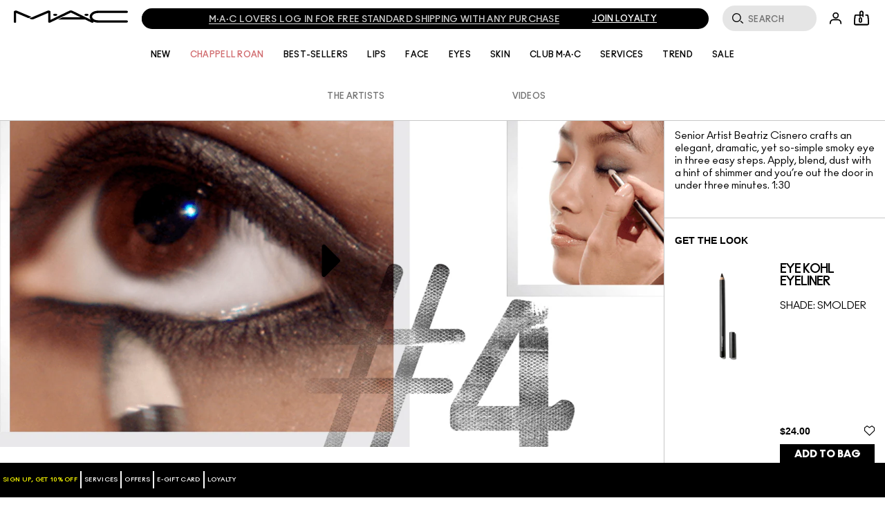

--- FILE ---
content_type: text/html; charset=utf-8
request_url: https://www.maccosmetics.com/artistry-mac-how-to-video-simple-smoky-eye
body_size: 131707
content:
<!doctype html>
<html class="no-js" lang="en-US" dir="ltr">
  <head>
    <meta http-equiv="X-UA-Compatible" content="IE=edge,chrome=1">
    <meta name="viewport" content="width=device-width, initial-scale=1" />
<link rel="alternate" hreflang="ar-ae" href="https://www.maccosmetics.ae/ar/artistry-mac-how-to-video-simple-smoky-eye" />
<link rel="alternate" hreflang="ar-kw" href="https://www.maccosmetics-kw.com/ar/artistry-mac-how-to-video-simple-smoky-eye" />
<link rel="alternate" hreflang="ar-qa" href="https://www.maccosmetics-qa.com/ar/artistry-mac-how-to-video-simple-smoky-eye" />
<link rel="alternate" hreflang="ar-sa" href="https://www.maccosmetics-sa.com/artistry-mac-how-to-video-simple-smoky-eye" />
<link rel="alternate" hreflang="cs-cz" href="https://www.maccosmetics.cz/artistry-mac-how-to-video-simple-smoky-eye" />
<link rel="alternate" hreflang="de-at" href="https://www.maccosmetics.at/artistry-mac-how-to-video-simple-smoky-eye" />
<link rel="alternate" hreflang="de-de" href="https://www.maccosmetics.de/artistry-mac-how-to-video-simple-smoky-eye" />
<link rel="alternate" hreflang="el-gr" href="https://www.maccosmetics.gr/artistry-mac-how-to-video-simple-smoky-eye" />
<link rel="alternate" hreflang="en-ae" href="https://www.maccosmetics.ae/artistry-mac-how-to-video-simple-smoky-eye" />
<link rel="alternate" hreflang="en-ca" href="https://www.maccosmetics.ca/artistry-mac-how-to-video-simple-smoky-eye" />
<link rel="alternate" hreflang="en-gb" href="https://www.maccosmetics.co.uk/artistry-mac-how-to-video-simple-smoky-eye" />
<link rel="alternate" hreflang="en-kw" href="https://www.maccosmetics-kw.com/artistry-mac-how-to-video-simple-smoky-eye" />
<link rel="alternate" hreflang="en-nl" href="https://www.maccosmetics.nl/nl/en/artistry-mac-how-to-video-simple-smoky-eye" />
<link rel="alternate" hreflang="en-nl" href="https://www.maccosmetics.nl/artistry-mac-how-to-video-simple-smoky-eye" />
<link rel="alternate" hreflang="en-nz" href="https://www.maccosmetics.co.nz/artistry-mac-how-to-video-simple-smoky-eye" />
<link rel="alternate" hreflang="en-qa" href="https://www.maccosmetics-qa.com/artistry-mac-how-to-video-simple-smoky-eye" />
<link rel="alternate" hreflang="en-sa" href="https://www.maccosmetics-sa.com/en/artistry-mac-how-to-video-simple-smoky-eye" />
<link rel="alternate" hreflang="en-us" href="https://www.maccosmetics.com/artistry-mac-how-to-video-simple-smoky-eye" />
<link rel="alternate" hreflang="en-za" href="https://www.maccosmetics.co.za/artistry-mac-how-to-video-simple-smoky-eye" />
<link rel="alternate" hreflang="es-cl" href="https://www.maccosmetics.cl/artistry-mac-how-to-video-simple-smoky-eye" />
<link rel="alternate" hreflang="es-es" href="https://www.maccosmetics.es/artistry-mac-how-to-video-simple-smoky-eye" />
<link rel="alternate" hreflang="es-mx" href="https://www.maccosmetics.com.mx/artistry-mac-how-to-video-simple-smoky-eye" />
<link rel="alternate" hreflang="fr-be" href="https://www.maccosmetics.be/fr/artistry-mac-how-to-video-simple-smoky-eye" />
<link rel="alternate" hreflang="fr-ch" href="https://www.maccosmetics.ch/fr/artistry-mac-how-to-video-simple-smoky-eye" />
<link rel="alternate" hreflang="fr-fr" href="https://www.maccosmetics.fr/artistry-mac-how-to-video-simple-smoky-eye" />
<link rel="alternate" hreflang="he-il" href="https://www.maccosmetics.co.il/artistry-mac-how-to-video-simple-smoky-eye" />
<link rel="alternate" hreflang="hu-hu" href="https://www.maccosmetics.hu/artistry-mac-how-to-video-simple-smoky-eye" />
<link rel="alternate" hreflang="it-it" href="https://www.maccosmetics.it/artistry-mac-how-to-video-simple-smoky-eye" />
<link rel="alternate" hreflang="nl-be" href="https://www.maccosmetics.be/artistry-mac-how-to-video-simple-smoky-eye" />
<link rel="alternate" hreflang="nl-nl" href="https://www.maccosmetics.nl/nl/nl/artistry-mac-how-to-video-simple-smoky-eye" />
<link rel="alternate" hreflang="pl-pl" href="https://www.maccosmetics.pl/artistry-mac-how-to-video-simple-smoky-eye" />
<link rel="alternate" hreflang="pt-br" href="https://www.maccosmetics.com.br/artistry-mac-how-to-video-simple-smoky-eye" />
<link rel="alternate" hreflang="ro-ro" href="https://www.maccosmetics.ro/artistry-mac-how-to-video-simple-smoky-eye" />
<link rel="alternate" hreflang="ru-ru" href="https://www.mac-cosmetics.ru/artistry-mac-how-to-video-simple-smoky-eye" />
<link rel="alternate" hreflang="tr-tr" href="https://www.maccosmetics.com.tr/smokey-goz-makyaji-nasil-yapilir" />
<link rel="alternate" hreflang="x-default" href="https://www.maccosmetics.com/artistry-mac-how-to-video-simple-smoky-eye" />
<meta charset="utf-8" />
<link rel="preconnect" href="https://js.sentry-cdn.com" crossorigin="anonymous" />
<link rel="alternate" media="handheld" href="https://m.maccosmetics.com/artistry-mac-how-to-video-simple-smoky-eye" />
<link rel="alternate" media="only screen and (max-width: 640px)" href="https://m.maccosmetics.com/artistry-mac-how-to-video-simple-smoky-eye" />
<link rel="preload" as="script" href="https://www.maccosmetics.com/static/fb9bdbe2f0c10df5fd46615df9e7ae59e09fe217ba0600"/><link rel="preload" href="/_fonts/maccosmetics/Ano/AnoBlack-Regular.woff2" type="font/woff2" as="font" crossorigin="anonymous" fetchpriority="high" />
<link rel="preload" href="/_fonts/maccosmetics/Ano/AnoBold-Regular.woff2" type="font/woff2" as="font" crossorigin="anonymous" fetchpriority="high" />
<link rel="preload" href="/_fonts/maccosmetics/Ano/AnoRegular-Regular.woff2" type="font/woff2" as="font" crossorigin="anonymous" fetchpriority="high" />
<link rel="shortcut icon" href="/sites/maccosmetics/themes/mac_base/favicon.ico" />
<link rel="preconnect" href="https://ncsa.sdapi.io" crossorigin="" />
<script type="text/javascript" src="https://www.maccosmetics.com/static/fb9bdbe2f0c10df5fd46615df9e7ae59e09fe217ba0600"  ></script><script type="application/json" id="page_data">{"consolidated-categories":{"categories":[]},"consolidated-products":{"products":[{"path":"CAT13838PROD323","DESCRIPTION":"M\u00b7A\u00b7C Eye Kohl is a soft kohl pencil that lines, defines and shades eyes with rich colour and a silky smooth, matte\/pearl finish. This kohl eyeliner is ophthalmologist-tested.","MISC_FLAG":0,"IMAGE_SMOOSH_V2":"\/media\/export\/cms\/products\/smoosh_v2\/mac_smoosh_M1XG.jpg","RATING_RANGE":null,"VIDEO_SOURCE_1":null,"BENEFIT_STATEMENT":"\u003Cul\u003E\u003Cli\u003E Ophthalmologist tested\u003C\/li\u003E\u003Cli\u003E Safe for contact-lens wearers\u003C\/li\u003E\u003Cli\u003E Safe for use in waterlines\u003C\/li\u003E\u003C\/ul\u003E","META_DESCRIPTION":"M\u2219A\u2219C Eye Kohl is a matte eyeliner pencil with rich colour and a silky smooth finish that defines and shades eyes","CUSTOM_FILTER":null,"ILN_FORMULATED_WITHOUT":"\u003Cul\u003E\u003Cli\u003EPhthalates\u003C\/li\u003E\u003Cli\u003EParabens \u003C\/li\u003E\u003Cli\u003EFormaldehyde Donors\u003C\/li\u003E\u003Cli\u003ESodium Lauryl Sulfate A.K.A SLS\u003C\/li\u003E\u003Cli\u003ESodium Laurethsulfate A.K.A SLES\u003C\/li\u003E\u003Cli\u003E Triclosan\u003C\/li\u003E\u003Cli\u003ED\u0026C Yellow No. 11\u003C\/li\u003E\u003Cli\u003EOxybenzone\u003C\/li\u003E\u003Cli\u003ESynthetic Microbeads 5mm Or Smaller\u003C\/li\u003E\u003C\/ul\u003E","ATTRIBUTE_DESC_5":null,"MEDIUM_IMAGE":["\/media\/export\/cms\/products\/280x320\/mac_sku_M1XG_280x320_0.jpg"],"VIDEO_POSTER":[],"IS_MULTISHADED":null,"VIDEO_2_NAME":null,"worksWith":["PROD289","PROD33821","PROD21069","PROD363","PROD30804"],"shaded":1,"IMAGE_LARGE":[],"VIDEO_SOURCE_3":null,"AVERAGE_RATING_ROUNDED":4.3,"FORMULA":null,"VIDEO_POSTER_3":null,"IMAGE_MEDIUM":[],"SMALL_IMAGE":"\/media\/export\/cms\/products\/124x163\/mac_sku_M1XG_124x163_0.jpg","IMAGE_RESPONSIVE":[],"IMAGE_COLLECTION":"\/media\/export\/cms\/products\/collection\/mac_collection_M1XG.jpg","RATING_IMAGE":"\/images\/products\/stars\/rating-4_3.gif","KEY_INGREDIENT":null,"sized":0,"CUSTOM_PALETTE_SMALL_IMAGE":null,"RESTRICT_GROUP":null,"SKIN_TYPE_CHECKBOXES":null,"PRODUCT_ID":"PROD323","RECOMMENDED_COUNT":null,"BENEFIT_CHECKBOXES":"waterlinesafe_benefit","parentCatProductIDs":null,"USAGE_CHECKBOXES":null,"skus":[{"path":"CAT13838PROD323SKU1468","MISC_FLAG":0,"SKU_REPLACEMENT_2":null,"IMAGE_SMOOSH_V2":"\/media\/export\/cms\/products\/smoosh_v2\/mac_smoosh_M1XG35.jpg","AREA_OF_FACE":"eyes","SKU_IMAGE_1":null,"VTO_FLAG_ONLINE":null,"CUSTOM_FILTER":null,"SKU_BASE_ID":1468,"formattedUnitPrice":"","MEDIUM_IMAGE":["\/media\/export\/cms\/products\/280x320\/mac_sku_M1XG35_280x320_0.jpg","\/media\/export\/cms\/products\/280x320\/mac_sku_M1XG35_280x320_1.jpg"],"rs_sku_pc":"M1XG35","ILN_LISTING":"Ingredients: Hydrogenated Coco-Glycerides, Triethylhexanoin, Beeswax\\Cera Alba\\Cire D\u0092Abeille, Ricinus Communis (Castor) Seed Oil, Dipentaerythrityl Hexahydroxystearate\/Hexastearate\/Hexarosinate, Copernicia Cerifera (Carnauba) Wax\\Cera Carnauba\\Cire De Carnauba, Polymethyl Methacrylate, Ozokerite, Tocopherol, Ascorbyl Palmitate, Lecithin, Citric Acid,  [+\/- Mica, Titanium Dioxide (Ci 77891), Iron Oxides (Ci 77491, Ci 77492, Ci 77499), Aluminum Powder (Ci 77000), Blue 1 Lake (Ci 42090), Bismuth Oxychloride (Ci 77163), Carmine (Ci 75470), Chromium Hydroxide Green (Ci 77289), Chromium Oxide Greens (Ci 77288), Ferric Ferrocyanide (Ci 77510), Manganese Violet (Ci 77742), Ultramarines (Ci 77007), Yellow 5 Lake (Ci 19140)] \u003CILN30519\u003E","RELEASE_DATE":null,"EXPIRATION_DATE":null,"worksWith":null,"IMAGE_LARGE":["https:\/\/sdcdn.io\/mac\/us\/mac_sku_M1XG35_1x1_0.png?width=1080\u0026height=1080","https:\/\/sdcdn.io\/mac\/us\/mac_sku_M1XG35_1x1_1.png?width=1080\u0026height=1080","https:\/\/sdcdn.io\/mac\/us\/mac_sku_M1XG35_1x1_2.png?width=1080\u0026height=1080"],"SKU_MULTISHADED_IMAGE":"\/media\/export\/cms\/products\/smoosh\/mac_smoosh_M1XG35.jpg","DISPLAY_ORDER":1,"IMAGE_MEDIUM":["https:\/\/sdcdn.io\/mac\/us\/mac_sku_M1XG35_1x1_0.png?width=320\u0026height=320","https:\/\/sdcdn.io\/mac\/us\/mac_sku_M1XG35_1x1_1.png?width=320\u0026height=320"],"HEX_IMAGE":null,"SMALL_IMAGE":"\/media\/export\/cms\/products\/124x163\/mac_sku_M1XG35_124x163_0.jpg","IMAGE_RESPONSIVE":"https:\/\/sdcdn.io\/mac\/us\/mac_sku_M1XG35_1x1_0.png","IMAGE_COLLECTION":"\/media\/export\/cms\/products\/collection\/mac_collection_M1XG35.jpg","WWW_PCODE_6":null,"CUSTOM_PALETTE_SMALL_IMAGE":null,"WWW_PCODE":["M1XG01","M1XG03","M1XG04"],"FINISH":null,"RESTRICT_GROUP":null,"isLimitedRemaining":0,"REFILLABLE":1,"ATTRIBUTE_COLOR_FAMILY":"brown","COVERAGE":"medium, full","PRICE":24,"PRODUCT_ID":"PROD323","SHADENAME":"Costa Riche","PRODUCT_CODE":"M1XG35","LIFE_OF_PRODUCT":2,"highVelocityQty":-1,"NUMBER_OF_ALT_IMAGES_MEDIUM":1,"FINISH_CHECKBOXES":null,"SKIN_CONCERN_1":null,"COLOR_FAMILY_CHECKBOXES":null,"SKU_REPLACEMENT_1":null,"SHADE_DESCRIPTION":"Rich coffee bean brown","FINISH_SIMPLE":"matte","rs_sku_availability":1,"PRO_FLAG":0,"isOrderable":1,"FLASH_DESC":null,"COVERAGE_FINDER":null,"WWW_PCODE_3":"M1XG04","formattedPrice":"$24.00","PRODUCT_SIZE":".05 oz \/ 1.45 g","rs_sku_image":"https:\/\/sdcdn.io\/mac\/us\/mac_sku_M1XG35_1x1_0.png","FIBRE":null,"isComingSoon":0,"PRICE2":null,"SKU_ID":"SKU1468","WWW_PCODE_8":null,"USE_WITH":null,"formattedPrice2":"$24.00","ILN_NUMBER":"ILN30519","formattedInstallmentPrice":null,"UNDERTONE_FINDER":null,"rs_sku_limited_remaining":0,"PRODUCT_TYPE":null,"PARENT_CAT_ID":"CAT13838","CUSTOM_PALETTE_MEDIUM_IMAGE":null,"PRICE_CHANGE_DATE":null,"NUMBER_OF_ALT_IMAGES_LARGE":2,"HEX_VALUE_STRING":"#6e4e46","SKIN_TONE_1":"light, medium, dark","MISC_FLAG_TEXT":null,"isShoppable":1,"DEFAULT_SKU":0,"PRODUCT_FORM":"pencil","LARGE_IMAGE":["\/media\/export\/cms\/products\/640x600\/mac_sku_M1XG35_640x600_0.jpg","\/media\/export\/cms\/products\/640x600\/mac_sku_M1XG35_640x600_1.jpg","\/media\/export\/cms\/products\/640x600\/mac_sku_M1XG35_640x600_2.jpg"],"rs_sku_price":24,"FUTURE_PRICE":null,"MULTI_SHADED_HEX":null,"UNDERTONE":null,"WWW_PCODE_5":null,"SUPPRESS_SEARCH":null,"WWW_PCODE_4":null,"WWW_PCODE_2":"M1XG03","INTENSITY":null,"USE":null,"IMAGE_SMALL":"https:\/\/sdcdn.io\/mac\/us\/mac_sku_M1XG35_1x1_0.png?width=163\u0026height=163","WWW_PCODE_7":null,"CUSTOM_PALETTE_LARGE_IMAGE":null,"UPC_CODE":"773602089734","IMAGE_SMOOSH":"\/media\/export\/cms\/products\/smoosh\/mac_smoosh_M1XG35.jpg","isPreOrder":0,"SKU_NOTES":null,"INVENTORY_STATUS":1,"WWW_PCODE_1":"M1XG01","SKU_MULTISHADED_IMAGE_HOVER":"\/media\/export\/cms\/products\/smoosh\/mac_smoosh_M1XG35_1.jpg","DISPLAY_STATUS":7,"formattedTaxedPrice":"$24.00","VTO_FOUNDATION_ONLINE":null,"LARGE_IMAGES_WITH_SMOOSH":["\/media\/export\/cms\/products\/640x600\/mac_sku_M1XG35_640x600_0.jpg","\/media\/export\/cms\/products\/smoosh_v2\/mac_smoosh_M1XG35.jpg","\/media\/export\/cms\/products\/640x600\/mac_sku_M1XG35_640x600_1.jpg","\/media\/export\/cms\/products\/640x600\/mac_sku_M1XG35_640x600_2.jpg"],"shaded":1,"filter_attributes":"brown, light, medium, dark","filter_product_attributes":"matte_finish, waterlinesafe_benefit, pencil_form"},{"path":"CAT13838PROD323SKU114561","MISC_FLAG":0,"SKU_REPLACEMENT_2":null,"IMAGE_SMOOSH_V2":"\/media\/export\/cms\/products\/smoosh_v2\/mac_smoosh_SJAT01.jpg","AREA_OF_FACE":null,"SKU_IMAGE_1":null,"VTO_FLAG_ONLINE":null,"CUSTOM_FILTER":null,"SKU_BASE_ID":114561,"formattedUnitPrice":"","MEDIUM_IMAGE":["\/media\/export\/cms\/products\/280x320\/mac_sku_SJAT01_280x320_0.jpg","\/media\/export\/cms\/products\/280x320\/mac_sku_SJAT01_280x320_1.jpg"],"rs_sku_pc":"SJAT01","ILN_LISTING":"Ingredients: Hydrogenated Coco-Glycerides, Triethylhexanoin, Beeswax\\Cera Alba\\Cire D\u0027Abeille, Ricinus Communis (Castor) Seed Oil, Dipentaerythrityl Hexahydroxystearate\/Hexastearate\/Hexarosinate, Copernicia Cerifera (Carnauba) Wax\\ Copernicia Cerifera Cera \\Cire De Carnauba, Polymethyl Methacrylate, Ozokerite, Tocopherol, Ascorbyl Palmitate, Lecithin, Tin Oxide, Citric Acid,  [+\/- Mica, Titanium Dioxide (Ci 77891), Iron Oxides (Ci 77491), Iron Oxides (Ci 77492), Iron Oxides (Ci 77499), Aluminum Powder (Ci 77000), Bismuth Oxychloride (Ci 77163), Black 2 (Ci 77266 ), Blue 1 (Ci 42090), Blue 1 Lake (Ci 42090), Bronze Powder (Ci 77400), Carmine (Ci 75470), Chromium Hydroxide Green (Ci 77289), Chromium Oxide Greens (Ci 77288), Copper Powder (Ci 77400), Manganese Violet (Ci 77742), Ferric Ammonium Ferrocyanide (Ci 77510), Ferric Ferrocyanide (Ci 77510), Ultramarines (Ci 77007), Yellow 5 (Ci 19140), Yellow 5 Lake (Ci 19140)] \u003CILN47087\u003E","RELEASE_DATE":null,"EXPIRATION_DATE":null,"worksWith":null,"IMAGE_LARGE":["https:\/\/sdcdn.io\/mac\/us\/mac_sku_SJAT01_1x1_0.png?width=1080\u0026height=1080","https:\/\/sdcdn.io\/mac\/us\/mac_sku_SJAT01_1x1_1.png?width=1080\u0026height=1080","https:\/\/sdcdn.io\/mac\/us\/mac_sku_SJAT01_1x1_2.png?width=1080\u0026height=1080"],"SKU_MULTISHADED_IMAGE":"\/media\/export\/cms\/products\/smoosh\/mac_smoosh_SJAT01.jpg","DISPLAY_ORDER":1,"IMAGE_MEDIUM":["https:\/\/sdcdn.io\/mac\/us\/mac_sku_SJAT01_1x1_0.png?width=320\u0026height=320","https:\/\/sdcdn.io\/mac\/us\/mac_sku_SJAT01_1x1_1.png?width=320\u0026height=320"],"HEX_IMAGE":null,"SMALL_IMAGE":"\/media\/export\/cms\/products\/124x163\/mac_sku_SJAT01_124x163_0.jpg","IMAGE_RESPONSIVE":"https:\/\/sdcdn.io\/mac\/us\/mac_sku_SJAT01_1x1_0.png","IMAGE_COLLECTION":"\/media\/export\/cms\/products\/collection\/mac_collection_SJAT01.jpg","WWW_PCODE_6":null,"CUSTOM_PALETTE_SMALL_IMAGE":null,"WWW_PCODE":[],"FINISH":null,"RESTRICT_GROUP":null,"isLimitedRemaining":0,"REFILLABLE":1,"ATTRIBUTE_COLOR_FAMILY":null,"COVERAGE":null,"PRICE":24,"PRODUCT_ID":"PROD323","SHADENAME":"Feline","PRODUCT_CODE":"SJAT01","LIFE_OF_PRODUCT":2,"highVelocityQty":-1,"NUMBER_OF_ALT_IMAGES_MEDIUM":1,"FINISH_CHECKBOXES":null,"SKIN_CONCERN_1":null,"COLOR_FAMILY_CHECKBOXES":null,"SKU_REPLACEMENT_1":null,"SHADE_DESCRIPTION":"Carbon black","FINISH_SIMPLE":null,"rs_sku_availability":1,"PRO_FLAG":0,"isOrderable":1,"FLASH_DESC":null,"COVERAGE_FINDER":null,"WWW_PCODE_3":null,"formattedPrice":"$24.00","PRODUCT_SIZE":".05 oz \/ 1.45 g","rs_sku_image":"https:\/\/sdcdn.io\/mac\/us\/mac_sku_SJAT01_1x1_0.png","FIBRE":null,"isComingSoon":0,"PRICE2":null,"SKU_ID":"SKU114561","WWW_PCODE_8":null,"USE_WITH":null,"formattedPrice2":"$24.00","ILN_NUMBER":"ILN47087","formattedInstallmentPrice":null,"UNDERTONE_FINDER":null,"rs_sku_limited_remaining":0,"PRODUCT_TYPE":null,"PARENT_CAT_ID":"CAT13838","CUSTOM_PALETTE_MEDIUM_IMAGE":null,"PRICE_CHANGE_DATE":null,"NUMBER_OF_ALT_IMAGES_LARGE":2,"HEX_VALUE_STRING":"#19191b","SKIN_TONE_1":null,"MISC_FLAG_TEXT":null,"isShoppable":1,"DEFAULT_SKU":0,"PRODUCT_FORM":null,"LARGE_IMAGE":["\/media\/export\/cms\/products\/640x600\/mac_sku_SJAT01_640x600_0.jpg"],"rs_sku_price":24,"FUTURE_PRICE":null,"MULTI_SHADED_HEX":null,"UNDERTONE":null,"WWW_PCODE_5":null,"SUPPRESS_SEARCH":null,"WWW_PCODE_4":null,"WWW_PCODE_2":null,"INTENSITY":null,"USE":null,"IMAGE_SMALL":"https:\/\/sdcdn.io\/mac\/us\/mac_sku_SJAT01_1x1_0.png?width=163\u0026height=163","WWW_PCODE_7":null,"CUSTOM_PALETTE_LARGE_IMAGE":null,"UPC_CODE":"773602567317","IMAGE_SMOOSH":"\/media\/export\/cms\/products\/smoosh\/mac_smoosh_SJAT01.jpg","isPreOrder":0,"SKU_NOTES":null,"INVENTORY_STATUS":1,"WWW_PCODE_1":null,"SKU_MULTISHADED_IMAGE_HOVER":"\/media\/export\/cms\/products\/smoosh\/mac_smoosh_SJAT01_1.jpg","DISPLAY_STATUS":7,"formattedTaxedPrice":"$24.00","VTO_FOUNDATION_ONLINE":null,"LARGE_IMAGES_WITH_SMOOSH":["\/media\/export\/cms\/products\/640x600\/mac_sku_SJAT01_640x600_0.jpg","\/media\/export\/cms\/products\/smoosh_v2\/mac_smoosh_SJAT01.jpg"],"shaded":1,"filter_attributes":null,"filter_product_attributes":"matte_finish, waterlinesafe_benefit, pencil_form"},{"path":"CAT13838PROD323SKU1464","MISC_FLAG":0,"SKU_REPLACEMENT_2":null,"IMAGE_SMOOSH_V2":"\/media\/export\/cms\/products\/smoosh_v2\/mac_smoosh_M1XG28.jpg","AREA_OF_FACE":"eyes","SKU_IMAGE_1":null,"VTO_FLAG_ONLINE":1,"CUSTOM_FILTER":null,"SKU_BASE_ID":1464,"formattedUnitPrice":"","MEDIUM_IMAGE":["\/media\/export\/cms\/products\/280x320\/mac_sku_M1XG28_280x320_0.jpg","\/media\/export\/cms\/products\/280x320\/mac_sku_M1XG28_280x320_1.jpg"],"rs_sku_pc":"M1XG28","ILN_LISTING":"Ingredients: Hydrogenated Coco-Glycerides, Triethylhexanoin, Beeswax\\Cera Alba\\Cire D\u0092Abeille, Ricinus Communis (Castor) Seed Oil, Dipentaerythrityl Hexahydroxystearate\/Hexastearate\/Hexarosinate, Copernicia Cerifera (Carnauba) Wax\\Cera Carnauba\\Cire De Carnauba, Polymethyl Methacrylate, Ozokerite, Tocopherol, Ascorbyl Palmitate, Lecithin, Citric Acid,  [+\/- Mica, Titanium Dioxide (Ci 77891), Iron Oxides (Ci 77491, Ci 77492, Ci 77499), Aluminum Powder (Ci 77000), Blue 1 Lake (Ci 42090), Bismuth Oxychloride (Ci 77163), Carmine (Ci 75470), Chromium Hydroxide Green (Ci 77289), Chromium Oxide Greens (Ci 77288), Ferric Ferrocyanide (Ci 77510), Manganese Violet (Ci 77742), Ultramarines (Ci 77007), Yellow 5 Lake (Ci 19140)] \u003CILN30519\u003E","RELEASE_DATE":null,"EXPIRATION_DATE":null,"worksWith":null,"IMAGE_LARGE":["https:\/\/sdcdn.io\/mac\/us\/mac_sku_M1XG28_1x1_0.png?width=1080\u0026height=1080","https:\/\/sdcdn.io\/mac\/us\/mac_sku_M1XG28_1x1_1.png?width=1080\u0026height=1080","https:\/\/sdcdn.io\/mac\/us\/mac_sku_M1XG28_1x1_2.png?width=1080\u0026height=1080"],"SKU_MULTISHADED_IMAGE":"\/media\/export\/cms\/products\/smoosh\/mac_smoosh_M1XG28.jpg","DISPLAY_ORDER":2,"IMAGE_MEDIUM":["https:\/\/sdcdn.io\/mac\/us\/mac_sku_M1XG28_1x1_0.png?width=320\u0026height=320","https:\/\/sdcdn.io\/mac\/us\/mac_sku_M1XG28_1x1_1.png?width=320\u0026height=320"],"HEX_IMAGE":null,"SMALL_IMAGE":"\/media\/export\/cms\/products\/124x163\/mac_sku_M1XG28_124x163_0.jpg","IMAGE_RESPONSIVE":"https:\/\/sdcdn.io\/mac\/us\/mac_sku_M1XG28_1x1_0.png","IMAGE_COLLECTION":"\/media\/export\/cms\/products\/collection\/mac_collection_M1XG28.jpg","WWW_PCODE_6":null,"CUSTOM_PALETTE_SMALL_IMAGE":null,"WWW_PCODE":[],"FINISH":null,"RESTRICT_GROUP":null,"isLimitedRemaining":0,"REFILLABLE":1,"ATTRIBUTE_COLOR_FAMILY":"white","COVERAGE":"medium, full","PRICE":16.8,"PRODUCT_ID":"PROD323","SHADENAME":"Fascinating","PRODUCT_CODE":"M1XG28","LIFE_OF_PRODUCT":2,"highVelocityQty":-1,"NUMBER_OF_ALT_IMAGES_MEDIUM":1,"FINISH_CHECKBOXES":null,"SKIN_CONCERN_1":null,"COLOR_FAMILY_CHECKBOXES":"white_color","SKU_REPLACEMENT_1":null,"SHADE_DESCRIPTION":"Intense matte white","FINISH_SIMPLE":"matte","rs_sku_availability":1,"PRO_FLAG":0,"isOrderable":1,"FLASH_DESC":null,"COVERAGE_FINDER":null,"WWW_PCODE_3":null,"formattedPrice":"$16.80","PRODUCT_SIZE":".05 oz \/ 1.45 g","rs_sku_image":"https:\/\/sdcdn.io\/mac\/us\/mac_sku_M1XG28_1x1_0.png","FIBRE":null,"isComingSoon":0,"PRICE2":24,"SKU_ID":"SKU1464","WWW_PCODE_8":null,"USE_WITH":null,"formattedPrice2":"$24.00","ILN_NUMBER":"ILN30519","formattedInstallmentPrice":null,"UNDERTONE_FINDER":null,"rs_sku_limited_remaining":0,"PRODUCT_TYPE":null,"PARENT_CAT_ID":"CAT13838","CUSTOM_PALETTE_MEDIUM_IMAGE":null,"PRICE_CHANGE_DATE":null,"NUMBER_OF_ALT_IMAGES_LARGE":2,"HEX_VALUE_STRING":"#eceeed","SKIN_TONE_1":"light, medium, dark","MISC_FLAG_TEXT":null,"isShoppable":1,"DEFAULT_SKU":0,"PRODUCT_FORM":"pencil","LARGE_IMAGE":["\/media\/export\/cms\/products\/640x600\/mac_sku_M1XG28_640x600_0.jpg","\/media\/export\/cms\/products\/640x600\/mac_sku_M1XG28_640x600_1.jpg","\/media\/export\/cms\/products\/640x600\/mac_sku_M1XG28_640x600_2.jpg"],"rs_sku_price":16.8,"FUTURE_PRICE":null,"MULTI_SHADED_HEX":null,"UNDERTONE":null,"WWW_PCODE_5":null,"SUPPRESS_SEARCH":null,"WWW_PCODE_4":null,"WWW_PCODE_2":null,"INTENSITY":null,"USE":null,"IMAGE_SMALL":"https:\/\/sdcdn.io\/mac\/us\/mac_sku_M1XG28_1x1_0.png?width=163\u0026height=163","WWW_PCODE_7":null,"CUSTOM_PALETTE_LARGE_IMAGE":null,"UPC_CODE":"773602034895","IMAGE_SMOOSH":"\/media\/export\/cms\/products\/smoosh\/mac_smoosh_M1XG28.jpg","isPreOrder":0,"SKU_NOTES":null,"INVENTORY_STATUS":1,"WWW_PCODE_1":null,"SKU_MULTISHADED_IMAGE_HOVER":"\/media\/export\/cms\/products\/smoosh\/mac_smoosh_M1XG28_1.jpg","DISPLAY_STATUS":7,"formattedTaxedPrice":"$16.80","VTO_FOUNDATION_ONLINE":null,"LARGE_IMAGES_WITH_SMOOSH":["\/media\/export\/cms\/products\/640x600\/mac_sku_M1XG28_640x600_0.jpg","\/media\/export\/cms\/products\/smoosh_v2\/mac_smoosh_M1XG28.jpg","\/media\/export\/cms\/products\/640x600\/mac_sku_M1XG28_640x600_1.jpg","\/media\/export\/cms\/products\/640x600\/mac_sku_M1XG28_640x600_2.jpg"],"shaded":1,"filter_attributes":"white, light, medium, dark, white_color","filter_product_attributes":"matte_finish, waterlinesafe_benefit, pencil_form"},{"path":"CAT13838PROD323SKU1460","MISC_FLAG":0,"SKU_REPLACEMENT_2":null,"IMAGE_SMOOSH_V2":"\/media\/export\/cms\/products\/smoosh_v2\/mac_smoosh_M1XG24.jpg","AREA_OF_FACE":"eyes","SKU_IMAGE_1":null,"VTO_FLAG_ONLINE":null,"CUSTOM_FILTER":null,"SKU_BASE_ID":1460,"formattedUnitPrice":"","MEDIUM_IMAGE":["\/media\/export\/cms\/products\/280x320\/mac_sku_M1XG24_280x320_0.jpg","\/media\/export\/cms\/products\/280x320\/mac_sku_M1XG24_280x320_1.jpg"],"rs_sku_pc":"M1XG24","ILN_LISTING":"Ingredients: Hydrogenated Coco-Glycerides, Triethylhexanoin, Beeswax\\Cera Alba\\Cire D\u0092Abeille, Ricinus Communis (Castor) Seed Oil, Dipentaerythrityl Hexahydroxystearate\/Hexastearate\/Hexarosinate, Copernicia Cerifera (Carnauba) Wax\\Cera Carnauba\\Cire De Carnauba, Polymethyl Methacrylate, Ozokerite, Tocopherol, Ascorbyl Palmitate, Lecithin, Citric Acid,  [+\/- Mica, Titanium Dioxide (Ci 77891), Iron Oxides (Ci 77491, Ci 77492, Ci 77499), Aluminum Powder (Ci 77000), Blue 1 Lake (Ci 42090), Bismuth Oxychloride (Ci 77163), Carmine (Ci 75470), Chromium Hydroxide Green (Ci 77289), Chromium Oxide Greens (Ci 77288), Ferric Ferrocyanide (Ci 77510), Manganese Violet (Ci 77742), Ultramarines (Ci 77007), Yellow 5 Lake (Ci 19140)] \u003CILN30519\u003E","RELEASE_DATE":null,"EXPIRATION_DATE":null,"worksWith":null,"IMAGE_LARGE":["https:\/\/sdcdn.io\/mac\/us\/mac_sku_M1XG24_1x1_0.png?width=1080\u0026height=1080","https:\/\/sdcdn.io\/mac\/us\/mac_sku_M1XG24_1x1_1.png?width=1080\u0026height=1080","https:\/\/sdcdn.io\/mac\/us\/mac_sku_M1XG24_1x1_2.png?width=1080\u0026height=1080"],"SKU_MULTISHADED_IMAGE":"\/media\/export\/cms\/products\/smoosh\/mac_smoosh_M1XG24.jpg","DISPLAY_ORDER":6,"IMAGE_MEDIUM":["https:\/\/sdcdn.io\/mac\/us\/mac_sku_M1XG24_1x1_0.png?width=320\u0026height=320","https:\/\/sdcdn.io\/mac\/us\/mac_sku_M1XG24_1x1_1.png?width=320\u0026height=320"],"HEX_IMAGE":null,"SMALL_IMAGE":"\/media\/export\/cms\/products\/124x163\/mac_sku_M1XG24_124x163_0.jpg","IMAGE_RESPONSIVE":"https:\/\/sdcdn.io\/mac\/us\/mac_sku_M1XG24_1x1_0.png","IMAGE_COLLECTION":"\/media\/export\/cms\/products\/collection\/mac_collection_M1XG24.jpg","WWW_PCODE_6":null,"CUSTOM_PALETTE_SMALL_IMAGE":null,"WWW_PCODE":["M1XG02"],"FINISH":null,"RESTRICT_GROUP":null,"isLimitedRemaining":0,"REFILLABLE":1,"ATTRIBUTE_COLOR_FAMILY":"green","COVERAGE":"sheer, medium, full","PRICE":24,"PRODUCT_ID":"PROD323","SHADENAME":"Minted","PRODUCT_CODE":"M1XG24","LIFE_OF_PRODUCT":2,"highVelocityQty":-1,"NUMBER_OF_ALT_IMAGES_MEDIUM":1,"FINISH_CHECKBOXES":null,"SKIN_CONCERN_1":null,"COLOR_FAMILY_CHECKBOXES":null,"SKU_REPLACEMENT_1":null,"SHADE_DESCRIPTION":"Vibrant mint green with pearl","FINISH_SIMPLE":"frost","rs_sku_availability":1,"PRO_FLAG":0,"isOrderable":1,"FLASH_DESC":null,"COVERAGE_FINDER":null,"WWW_PCODE_3":null,"formattedPrice":"$24.00","PRODUCT_SIZE":".05 oz \/ 1.45 g","rs_sku_image":"https:\/\/sdcdn.io\/mac\/us\/mac_sku_M1XG24_1x1_0.png","FIBRE":null,"isComingSoon":0,"PRICE2":null,"SKU_ID":"SKU1460","WWW_PCODE_8":null,"USE_WITH":null,"formattedPrice2":"$24.00","ILN_NUMBER":"ILN30519","formattedInstallmentPrice":null,"UNDERTONE_FINDER":null,"rs_sku_limited_remaining":0,"PRODUCT_TYPE":null,"PARENT_CAT_ID":"CAT13838","CUSTOM_PALETTE_MEDIUM_IMAGE":null,"PRICE_CHANGE_DATE":null,"NUMBER_OF_ALT_IMAGES_LARGE":2,"HEX_VALUE_STRING":"#678074","SKIN_TONE_1":"light, medium, dark","MISC_FLAG_TEXT":null,"isShoppable":1,"DEFAULT_SKU":0,"PRODUCT_FORM":"pencil","LARGE_IMAGE":["\/media\/export\/cms\/products\/640x600\/mac_sku_M1XG24_640x600_0.jpg","\/media\/export\/cms\/products\/640x600\/mac_sku_M1XG24_640x600_1.jpg","\/media\/export\/cms\/products\/640x600\/mac_sku_M1XG24_640x600_2.jpg"],"rs_sku_price":24,"FUTURE_PRICE":null,"MULTI_SHADED_HEX":null,"UNDERTONE":null,"WWW_PCODE_5":null,"SUPPRESS_SEARCH":null,"WWW_PCODE_4":"M1XG02","WWW_PCODE_2":null,"INTENSITY":null,"USE":null,"IMAGE_SMALL":"https:\/\/sdcdn.io\/mac\/us\/mac_sku_M1XG24_1x1_0.png?width=163\u0026height=163","WWW_PCODE_7":null,"CUSTOM_PALETTE_LARGE_IMAGE":null,"UPC_CODE":"773602034857","IMAGE_SMOOSH":"\/media\/export\/cms\/products\/smoosh\/mac_smoosh_M1XG24.jpg","isPreOrder":0,"SKU_NOTES":null,"INVENTORY_STATUS":1,"WWW_PCODE_1":null,"SKU_MULTISHADED_IMAGE_HOVER":"\/media\/export\/cms\/products\/smoosh\/mac_smoosh_M1XG24_1.jpg","DISPLAY_STATUS":7,"formattedTaxedPrice":"$24.00","VTO_FOUNDATION_ONLINE":null,"LARGE_IMAGES_WITH_SMOOSH":["\/media\/export\/cms\/products\/640x600\/mac_sku_M1XG24_640x600_0.jpg","\/media\/export\/cms\/products\/smoosh_v2\/mac_smoosh_M1XG24.jpg","\/media\/export\/cms\/products\/640x600\/mac_sku_M1XG24_640x600_1.jpg","\/media\/export\/cms\/products\/640x600\/mac_sku_M1XG24_640x600_2.jpg"],"shaded":1,"filter_attributes":"green, light, medium, dark","filter_product_attributes":"matte_finish, waterlinesafe_benefit, pencil_form"},{"path":"CAT13838PROD323SKU1452","MISC_FLAG":0,"SKU_REPLACEMENT_2":null,"IMAGE_SMOOSH_V2":"\/media\/export\/cms\/products\/smoosh_v2\/mac_smoosh_M1XG12.jpg","AREA_OF_FACE":"eyes","SKU_IMAGE_1":null,"VTO_FLAG_ONLINE":null,"CUSTOM_FILTER":null,"SKU_BASE_ID":1452,"formattedUnitPrice":"","MEDIUM_IMAGE":["\/media\/export\/cms\/products\/280x320\/mac_sku_M1XG12_280x320_0.jpg","\/media\/export\/cms\/products\/280x320\/mac_sku_M1XG12_280x320_1.jpg"],"rs_sku_pc":"M1XG12","ILN_LISTING":"Ingredients: Hydrogenated Coco-Glycerides, Triethylhexanoin, Beeswax\\Cera Alba\\Cire D\u0092Abeille, Ricinus Communis (Castor) Seed Oil, Dipentaerythrityl Hexahydroxystearate\/Hexastearate\/Hexarosinate, Copernicia Cerifera (Carnauba) Wax\\Cera Carnauba\\Cire De Carnauba, Polymethyl Methacrylate, Ozokerite, Tocopherol, Ascorbyl Palmitate, Lecithin, Citric Acid,  [+\/- Mica, Titanium Dioxide (Ci 77891), Iron Oxides (Ci 77491, Ci 77492, Ci 77499), Aluminum Powder (Ci 77000), Blue 1 Lake (Ci 42090), Bismuth Oxychloride (Ci 77163), Carmine (Ci 75470), Chromium Hydroxide Green (Ci 77289), Chromium Oxide Greens (Ci 77288), Ferric Ferrocyanide (Ci 77510), Manganese Violet (Ci 77742), Ultramarines (Ci 77007), Yellow 5 Lake (Ci 19140)] \u003CILN30519\u003E","RELEASE_DATE":null,"EXPIRATION_DATE":null,"worksWith":null,"IMAGE_LARGE":["https:\/\/sdcdn.io\/mac\/us\/mac_sku_M1XG12_1x1_0.png?width=1080\u0026height=1080","https:\/\/sdcdn.io\/mac\/us\/mac_sku_M1XG12_1x1_1.png?width=1080\u0026height=1080","https:\/\/sdcdn.io\/mac\/us\/mac_sku_M1XG12_1x1_2.png?width=1080\u0026height=1080"],"SKU_MULTISHADED_IMAGE":"\/media\/export\/cms\/products\/smoosh\/mac_smoosh_M1XG12.jpg","DISPLAY_ORDER":7,"IMAGE_MEDIUM":["https:\/\/sdcdn.io\/mac\/us\/mac_sku_M1XG12_1x1_0.png?width=320\u0026height=320","https:\/\/sdcdn.io\/mac\/us\/mac_sku_M1XG12_1x1_1.png?width=320\u0026height=320"],"HEX_IMAGE":null,"SMALL_IMAGE":"\/media\/export\/cms\/products\/124x163\/mac_sku_M1XG12_124x163_0.jpg","IMAGE_RESPONSIVE":"https:\/\/sdcdn.io\/mac\/us\/mac_sku_M1XG12_1x1_0.png","IMAGE_COLLECTION":"\/media\/export\/cms\/products\/collection\/mac_collection_M1XG12.jpg","WWW_PCODE_6":null,"CUSTOM_PALETTE_SMALL_IMAGE":null,"WWW_PCODE":[],"FINISH":null,"RESTRICT_GROUP":null,"isLimitedRemaining":0,"REFILLABLE":1,"ATTRIBUTE_COLOR_FAMILY":"black","COVERAGE":"medium, full","PRICE":24,"PRODUCT_ID":"PROD323","SHADENAME":"Phone Number","PRODUCT_CODE":"M1XG12","LIFE_OF_PRODUCT":2,"highVelocityQty":-1,"NUMBER_OF_ALT_IMAGES_MEDIUM":1,"FINISH_CHECKBOXES":null,"SKIN_CONCERN_1":null,"COLOR_FAMILY_CHECKBOXES":null,"SKU_REPLACEMENT_1":"M49X23","SHADE_DESCRIPTION":"Smudgy charcoal","FINISH_SIMPLE":"matte","rs_sku_availability":1,"PRO_FLAG":0,"isOrderable":1,"FLASH_DESC":null,"COVERAGE_FINDER":null,"WWW_PCODE_3":null,"formattedPrice":"$24.00","PRODUCT_SIZE":".05 oz \/ 1.45 g","rs_sku_image":"https:\/\/sdcdn.io\/mac\/us\/mac_sku_M1XG12_1x1_0.png","FIBRE":null,"isComingSoon":0,"PRICE2":null,"SKU_ID":"SKU1452","WWW_PCODE_8":null,"USE_WITH":null,"formattedPrice2":"$24.00","ILN_NUMBER":"ILN30519","formattedInstallmentPrice":null,"UNDERTONE_FINDER":null,"rs_sku_limited_remaining":0,"PRODUCT_TYPE":null,"PARENT_CAT_ID":"CAT13838","CUSTOM_PALETTE_MEDIUM_IMAGE":null,"PRICE_CHANGE_DATE":null,"NUMBER_OF_ALT_IMAGES_LARGE":2,"HEX_VALUE_STRING":"#726c71","SKIN_TONE_1":"light, medium, dark","MISC_FLAG_TEXT":null,"isShoppable":1,"DEFAULT_SKU":0,"PRODUCT_FORM":"pencil","LARGE_IMAGE":["\/media\/export\/cms\/products\/640x600\/mac_sku_M1XG12_640x600_0.jpg","\/media\/export\/cms\/products\/640x600\/mac_sku_M1XG12_640x600_1.jpg","\/media\/export\/cms\/products\/640x600\/mac_sku_M1XG12_640x600_2.jpg"],"rs_sku_price":24,"FUTURE_PRICE":null,"MULTI_SHADED_HEX":null,"UNDERTONE":null,"WWW_PCODE_5":null,"SUPPRESS_SEARCH":null,"WWW_PCODE_4":null,"WWW_PCODE_2":null,"INTENSITY":null,"USE":null,"IMAGE_SMALL":"https:\/\/sdcdn.io\/mac\/us\/mac_sku_M1XG12_1x1_0.png?width=163\u0026height=163","WWW_PCODE_7":null,"CUSTOM_PALETTE_LARGE_IMAGE":null,"UPC_CODE":"773602023578","IMAGE_SMOOSH":"\/media\/export\/cms\/products\/smoosh\/mac_smoosh_M1XG12.jpg","isPreOrder":0,"SKU_NOTES":null,"INVENTORY_STATUS":1,"WWW_PCODE_1":null,"SKU_MULTISHADED_IMAGE_HOVER":"\/media\/export\/cms\/products\/smoosh\/mac_smoosh_M1XG12_1.jpg","DISPLAY_STATUS":7,"formattedTaxedPrice":"$24.00","VTO_FOUNDATION_ONLINE":null,"LARGE_IMAGES_WITH_SMOOSH":["\/media\/export\/cms\/products\/640x600\/mac_sku_M1XG12_640x600_0.jpg","\/media\/export\/cms\/products\/smoosh_v2\/mac_smoosh_M1XG12.jpg","\/media\/export\/cms\/products\/640x600\/mac_sku_M1XG12_640x600_1.jpg","\/media\/export\/cms\/products\/640x600\/mac_sku_M1XG12_640x600_2.jpg"],"shaded":1,"filter_attributes":"black, light, medium, dark","filter_product_attributes":"matte_finish, waterlinesafe_benefit, pencil_form"},{"path":"CAT13838PROD323SKU1449","MISC_FLAG":0,"SKU_REPLACEMENT_2":null,"IMAGE_SMOOSH_V2":"\/media\/export\/cms\/products\/smoosh_v2\/mac_smoosh_M1XG04.jpg","AREA_OF_FACE":"eyes","SKU_IMAGE_1":null,"VTO_FLAG_ONLINE":null,"CUSTOM_FILTER":null,"SKU_BASE_ID":1449,"formattedUnitPrice":"","MEDIUM_IMAGE":["\/media\/export\/cms\/products\/280x320\/mac_sku_M1XG04_280x320_0.jpg","\/media\/export\/cms\/products\/280x320\/mac_sku_M1XG04_280x320_1.jpg"],"rs_sku_pc":"M1XG04","ILN_LISTING":"Ingredients: Hydrogenated Coco-Glycerides, Triethylhexanoin, Beeswax\\Cera Alba\\Cire D\u0092Abeille, Ricinus Communis (Castor) Seed Oil, Dipentaerythrityl Hexahydroxystearate\/Hexastearate\/Hexarosinate, Copernicia Cerifera (Carnauba) Wax\\Cera Carnauba\\Cire De Carnauba, Polymethyl Methacrylate, Ozokerite, Tocopherol, Ascorbyl Palmitate, Lecithin, Citric Acid,  [+\/- Mica, Titanium Dioxide (Ci 77891), Iron Oxides (Ci 77491, Ci 77492, Ci 77499), Aluminum Powder (Ci 77000), Blue 1 Lake (Ci 42090), Bismuth Oxychloride (Ci 77163), Carmine (Ci 75470), Chromium Hydroxide Green (Ci 77289), Chromium Oxide Greens (Ci 77288), Ferric Ferrocyanide (Ci 77510), Manganese Violet (Ci 77742), Ultramarines (Ci 77007), Yellow 5 Lake (Ci 19140)] \u003CILN30519\u003E","RELEASE_DATE":null,"EXPIRATION_DATE":null,"worksWith":null,"IMAGE_LARGE":["https:\/\/sdcdn.io\/mac\/us\/mac_sku_M1XG04_1x1_0.png?width=1080\u0026height=1080","https:\/\/sdcdn.io\/mac\/us\/mac_sku_M1XG04_1x1_1.png?width=1080\u0026height=1080","https:\/\/sdcdn.io\/mac\/us\/mac_sku_M1XG04_1x1_2.png?width=1080\u0026height=1080"],"SKU_MULTISHADED_IMAGE":"\/media\/export\/cms\/products\/smoosh\/mac_smoosh_M1XG04.jpg","DISPLAY_ORDER":9,"IMAGE_MEDIUM":["https:\/\/sdcdn.io\/mac\/us\/mac_sku_M1XG04_1x1_0.png?width=320\u0026height=320","https:\/\/sdcdn.io\/mac\/us\/mac_sku_M1XG04_1x1_1.png?width=320\u0026height=320"],"HEX_IMAGE":null,"SMALL_IMAGE":"\/media\/export\/cms\/products\/124x163\/mac_sku_M1XG04_124x163_0.jpg","IMAGE_RESPONSIVE":"https:\/\/sdcdn.io\/mac\/us\/mac_sku_M1XG04_1x1_0.png","IMAGE_COLLECTION":"\/media\/export\/cms\/products\/collection\/mac_collection_M1XG04.jpg","WWW_PCODE_6":null,"CUSTOM_PALETTE_SMALL_IMAGE":null,"WWW_PCODE":["M1XG02"],"FINISH":null,"RESTRICT_GROUP":null,"isLimitedRemaining":0,"REFILLABLE":1,"ATTRIBUTE_COLOR_FAMILY":"purple","COVERAGE":"medium, full","PRICE":24,"PRODUCT_ID":"PROD323","SHADENAME":"Prunella","PRODUCT_CODE":"M1XG04","LIFE_OF_PRODUCT":2,"highVelocityQty":-1,"NUMBER_OF_ALT_IMAGES_MEDIUM":1,"FINISH_CHECKBOXES":null,"SKIN_CONCERN_1":null,"COLOR_FAMILY_CHECKBOXES":"purple_color","SKU_REPLACEMENT_1":null,"SHADE_DESCRIPTION":"Shimmering black-eyed plum","FINISH_SIMPLE":"frost","rs_sku_availability":1,"PRO_FLAG":0,"isOrderable":1,"FLASH_DESC":null,"COVERAGE_FINDER":null,"WWW_PCODE_3":null,"formattedPrice":"$24.00","PRODUCT_SIZE":".05 oz \/ 1.45 g","rs_sku_image":"https:\/\/sdcdn.io\/mac\/us\/mac_sku_M1XG04_1x1_0.png","FIBRE":null,"isComingSoon":0,"PRICE2":null,"SKU_ID":"SKU1449","WWW_PCODE_8":null,"USE_WITH":null,"formattedPrice2":"$24.00","ILN_NUMBER":"ILN30519","formattedInstallmentPrice":null,"UNDERTONE_FINDER":null,"rs_sku_limited_remaining":0,"PRODUCT_TYPE":null,"PARENT_CAT_ID":"CAT13838","CUSTOM_PALETTE_MEDIUM_IMAGE":null,"PRICE_CHANGE_DATE":null,"NUMBER_OF_ALT_IMAGES_LARGE":2,"HEX_VALUE_STRING":"#866d83","SKIN_TONE_1":"light, medium, dark","MISC_FLAG_TEXT":null,"isShoppable":1,"DEFAULT_SKU":0,"PRODUCT_FORM":"pencil","LARGE_IMAGE":["\/media\/export\/cms\/products\/640x600\/mac_sku_M1XG04_640x600_0.jpg","\/media\/export\/cms\/products\/640x600\/mac_sku_M1XG04_640x600_1.jpg","\/media\/export\/cms\/products\/640x600\/mac_sku_M1XG04_640x600_2.jpg"],"rs_sku_price":24,"FUTURE_PRICE":null,"MULTI_SHADED_HEX":null,"UNDERTONE":null,"WWW_PCODE_5":null,"SUPPRESS_SEARCH":null,"WWW_PCODE_4":"M1XG02","WWW_PCODE_2":null,"INTENSITY":null,"USE":null,"IMAGE_SMALL":"https:\/\/sdcdn.io\/mac\/us\/mac_sku_M1XG04_1x1_0.png?width=163\u0026height=163","WWW_PCODE_7":null,"CUSTOM_PALETTE_LARGE_IMAGE":null,"UPC_CODE":"773602010837","IMAGE_SMOOSH":"\/media\/export\/cms\/products\/smoosh\/mac_smoosh_M1XG04.jpg","isPreOrder":0,"SKU_NOTES":null,"INVENTORY_STATUS":1,"WWW_PCODE_1":null,"SKU_MULTISHADED_IMAGE_HOVER":"\/media\/export\/cms\/products\/smoosh\/mac_smoosh_M1XG04_1.jpg","DISPLAY_STATUS":7,"formattedTaxedPrice":"$24.00","VTO_FOUNDATION_ONLINE":null,"LARGE_IMAGES_WITH_SMOOSH":["\/media\/export\/cms\/products\/640x600\/mac_sku_M1XG04_640x600_0.jpg","\/media\/export\/cms\/products\/smoosh_v2\/mac_smoosh_M1XG04.jpg","\/media\/export\/cms\/products\/640x600\/mac_sku_M1XG04_640x600_1.jpg","\/media\/export\/cms\/products\/640x600\/mac_sku_M1XG04_640x600_2.jpg"],"shaded":1,"filter_attributes":"purple, light, medium, dark, purple_color","filter_product_attributes":"matte_finish, waterlinesafe_benefit, pencil_form"},{"path":"CAT13838PROD323SKU1446","MISC_FLAG":0,"SKU_REPLACEMENT_2":null,"IMAGE_SMOOSH_V2":"\/media\/export\/cms\/products\/smoosh_v2\/mac_smoosh_M1XG01.jpg","AREA_OF_FACE":"eyes","SKU_IMAGE_1":null,"VTO_FLAG_ONLINE":null,"CUSTOM_FILTER":null,"SKU_BASE_ID":1446,"formattedUnitPrice":"","MEDIUM_IMAGE":["\/media\/export\/cms\/products\/280x320\/mac_sku_M1XG01_280x320_0.jpg","\/media\/export\/cms\/products\/280x320\/mac_sku_M1XG01_280x320_1.jpg"],"rs_sku_pc":"M1XG01","ILN_LISTING":"Ingredients: Hydrogenated Coco-Glycerides, Triethylhexanoin, Beeswax\\Cera Alba\\Cire D\u0092Abeille, Ricinus Communis (Castor) Seed Oil, Dipentaerythrityl Hexahydroxystearate\/Hexastearate\/Hexarosinate, Copernicia Cerifera (Carnauba) Wax\\Cera Carnauba\\Cire De Carnauba, Polymethyl Methacrylate, Ozokerite, Tocopherol, Ascorbyl Palmitate, Lecithin, Citric Acid,  [+\/- Mica, Titanium Dioxide (Ci 77891), Iron Oxides (Ci 77491, Ci 77492, Ci 77499), Aluminum Powder (Ci 77000), Blue 1 Lake (Ci 42090), Bismuth Oxychloride (Ci 77163), Carmine (Ci 75470), Chromium Hydroxide Green (Ci 77289), Chromium Oxide Greens (Ci 77288), Ferric Ferrocyanide (Ci 77510), Manganese Violet (Ci 77742), Ultramarines (Ci 77007), Yellow 5 Lake (Ci 19140)] \u003CILN30519\u003E","RELEASE_DATE":null,"EXPIRATION_DATE":null,"worksWith":null,"IMAGE_LARGE":["https:\/\/sdcdn.io\/mac\/us\/mac_sku_M1XG01_1x1_0.png?width=1080\u0026height=1080","https:\/\/sdcdn.io\/mac\/us\/mac_sku_M1XG01_1x1_1.png?width=1080\u0026height=1080","https:\/\/sdcdn.io\/mac\/us\/mac_sku_M1XG01_1x1_2.png?width=1080\u0026height=1080"],"SKU_MULTISHADED_IMAGE":"\/media\/export\/cms\/products\/smoosh\/mac_smoosh_M1XG01.jpg","DISPLAY_ORDER":12,"IMAGE_MEDIUM":["https:\/\/sdcdn.io\/mac\/us\/mac_sku_M1XG01_1x1_0.png?width=320\u0026height=320","https:\/\/sdcdn.io\/mac\/us\/mac_sku_M1XG01_1x1_1.png?width=320\u0026height=320"],"HEX_IMAGE":null,"SMALL_IMAGE":"\/media\/export\/cms\/products\/124x163\/mac_sku_M1XG01_124x163_0.jpg","IMAGE_RESPONSIVE":"https:\/\/sdcdn.io\/mac\/us\/mac_sku_M1XG01_1x1_0.png","IMAGE_COLLECTION":"\/media\/export\/cms\/products\/collection\/mac_collection_M1XG01.jpg","WWW_PCODE_6":null,"CUSTOM_PALETTE_SMALL_IMAGE":null,"WWW_PCODE":[],"FINISH":null,"RESTRICT_GROUP":null,"isLimitedRemaining":0,"REFILLABLE":1,"ATTRIBUTE_COLOR_FAMILY":"black","COVERAGE":"medium, full","PRICE":24,"PRODUCT_ID":"PROD323","SHADENAME":"Smolder","PRODUCT_CODE":"M1XG01","LIFE_OF_PRODUCT":2,"highVelocityQty":-1,"NUMBER_OF_ALT_IMAGES_MEDIUM":1,"FINISH_CHECKBOXES":null,"SKIN_CONCERN_1":null,"COLOR_FAMILY_CHECKBOXES":"black_color","SKU_REPLACEMENT_1":null,"SHADE_DESCRIPTION":"Intense black","FINISH_SIMPLE":"matte","rs_sku_availability":1,"PRO_FLAG":0,"isOrderable":1,"FLASH_DESC":null,"COVERAGE_FINDER":null,"WWW_PCODE_3":null,"formattedPrice":"$24.00","PRODUCT_SIZE":".05 oz \/ 1.45 g","rs_sku_image":"https:\/\/sdcdn.io\/mac\/us\/mac_sku_M1XG01_1x1_0.png","FIBRE":null,"isComingSoon":0,"PRICE2":null,"SKU_ID":"SKU1446","WWW_PCODE_8":null,"USE_WITH":null,"formattedPrice2":"$24.00","ILN_NUMBER":"ILN30519","formattedInstallmentPrice":null,"UNDERTONE_FINDER":null,"rs_sku_limited_remaining":0,"PRODUCT_TYPE":null,"PARENT_CAT_ID":"CAT13838","CUSTOM_PALETTE_MEDIUM_IMAGE":null,"PRICE_CHANGE_DATE":null,"NUMBER_OF_ALT_IMAGES_LARGE":2,"HEX_VALUE_STRING":"#656565","SKIN_TONE_1":"light, medium, dark","MISC_FLAG_TEXT":null,"isShoppable":1,"DEFAULT_SKU":0,"PRODUCT_FORM":"pencil","LARGE_IMAGE":["\/media\/export\/cms\/products\/640x600\/mac_sku_M1XG01_640x600_0.jpg","\/media\/export\/cms\/products\/640x600\/mac_sku_M1XG01_640x600_1.jpg","\/media\/export\/cms\/products\/640x600\/mac_sku_M1XG01_640x600_2.jpg"],"rs_sku_price":24,"FUTURE_PRICE":null,"MULTI_SHADED_HEX":null,"UNDERTONE":null,"WWW_PCODE_5":null,"SUPPRESS_SEARCH":null,"WWW_PCODE_4":null,"WWW_PCODE_2":null,"INTENSITY":null,"USE":null,"IMAGE_SMALL":"https:\/\/sdcdn.io\/mac\/us\/mac_sku_M1XG01_1x1_0.png?width=163\u0026height=163","WWW_PCODE_7":null,"CUSTOM_PALETTE_LARGE_IMAGE":null,"UPC_CODE":"773602008711","IMAGE_SMOOSH":"\/media\/export\/cms\/products\/smoosh\/mac_smoosh_M1XG01.jpg","isPreOrder":0,"SKU_NOTES":null,"INVENTORY_STATUS":1,"WWW_PCODE_1":null,"SKU_MULTISHADED_IMAGE_HOVER":"\/media\/export\/cms\/products\/smoosh\/mac_smoosh_M1XG01_1.jpg","DISPLAY_STATUS":7,"formattedTaxedPrice":"$24.00","VTO_FOUNDATION_ONLINE":null,"LARGE_IMAGES_WITH_SMOOSH":["\/media\/export\/cms\/products\/640x600\/mac_sku_M1XG01_640x600_0.jpg","\/media\/export\/cms\/products\/smoosh_v2\/mac_smoosh_M1XG01.jpg","\/media\/export\/cms\/products\/640x600\/mac_sku_M1XG01_640x600_1.jpg","\/media\/export\/cms\/products\/640x600\/mac_sku_M1XG01_640x600_2.jpg"],"shaded":1,"filter_attributes":"black, light, medium, dark, black_color","filter_product_attributes":"matte_finish, waterlinesafe_benefit, pencil_form"},{"path":"CAT13838PROD323SKU1448","MISC_FLAG":30,"SKU_REPLACEMENT_2":null,"IMAGE_SMOOSH_V2":"\/media\/export\/cms\/products\/smoosh_v2\/mac_smoosh_M1XG03.jpg","AREA_OF_FACE":"eyes","SKU_IMAGE_1":null,"VTO_FLAG_ONLINE":null,"CUSTOM_FILTER":null,"SKU_BASE_ID":1448,"formattedUnitPrice":"","MEDIUM_IMAGE":["\/media\/export\/cms\/products\/280x320\/mac_sku_M1XG03_280x320_0.jpg","\/media\/export\/cms\/products\/280x320\/mac_sku_M1XG03_280x320_1.jpg"],"rs_sku_pc":"M1XG03","ILN_LISTING":"Ingredients: Hydrogenated Coco-Glycerides, Triethylhexanoin, Beeswax\\Cera Alba\\Cire D\u0092Abeille, Ricinus Communis (Castor) Seed Oil, Dipentaerythrityl Hexahydroxystearate\/Hexastearate\/Hexarosinate, Copernicia Cerifera (Carnauba) Wax\\Cera Carnauba\\Cire De Carnauba, Polymethyl Methacrylate, Ozokerite, Tocopherol, Ascorbyl Palmitate, Lecithin, Citric Acid,  [+\/- Mica, Titanium Dioxide (Ci 77891), Iron Oxides (Ci 77491, Ci 77492, Ci 77499), Aluminum Powder (Ci 77000), Blue 1 Lake (Ci 42090), Bismuth Oxychloride (Ci 77163), Carmine (Ci 75470), Chromium Hydroxide Green (Ci 77289), Chromium Oxide Greens (Ci 77288), Ferric Ferrocyanide (Ci 77510), Manganese Violet (Ci 77742), Ultramarines (Ci 77007), Yellow 5 Lake (Ci 19140)] \u003CILN30519\u003E","RELEASE_DATE":null,"EXPIRATION_DATE":null,"worksWith":null,"IMAGE_LARGE":["https:\/\/sdcdn.io\/mac\/us\/mac_sku_M1XG03_1x1_0.png?width=1080\u0026height=1080","https:\/\/sdcdn.io\/mac\/us\/mac_sku_M1XG03_1x1_1.png?width=1080\u0026height=1080","https:\/\/sdcdn.io\/mac\/us\/mac_sku_M1XG03_1x1_2.png?width=1080\u0026height=1080"],"SKU_MULTISHADED_IMAGE":"\/media\/export\/cms\/products\/smoosh\/mac_smoosh_M1XG03.jpg","DISPLAY_ORDER":14,"IMAGE_MEDIUM":["https:\/\/sdcdn.io\/mac\/us\/mac_sku_M1XG03_1x1_0.png?width=320\u0026height=320","https:\/\/sdcdn.io\/mac\/us\/mac_sku_M1XG03_1x1_1.png?width=320\u0026height=320"],"HEX_IMAGE":null,"SMALL_IMAGE":"\/media\/export\/cms\/products\/124x163\/mac_sku_M1XG03_124x163_0.jpg","IMAGE_RESPONSIVE":"https:\/\/sdcdn.io\/mac\/us\/mac_sku_M1XG03_1x1_0.png","IMAGE_COLLECTION":"\/media\/export\/cms\/products\/collection\/mac_collection_M1XG03.jpg","WWW_PCODE_6":null,"CUSTOM_PALETTE_SMALL_IMAGE":null,"WWW_PCODE":["M1XG04"],"FINISH":null,"RESTRICT_GROUP":null,"isLimitedRemaining":0,"REFILLABLE":1,"ATTRIBUTE_COLOR_FAMILY":"brown","COVERAGE":"medium, full","PRICE":24,"PRODUCT_ID":"PROD323","SHADENAME":"Teddy","PRODUCT_CODE":"M1XG03","LIFE_OF_PRODUCT":2,"highVelocityQty":-1,"NUMBER_OF_ALT_IMAGES_MEDIUM":1,"FINISH_CHECKBOXES":null,"SKIN_CONCERN_1":null,"COLOR_FAMILY_CHECKBOXES":"gold_color,bronze_color","SKU_REPLACEMENT_1":null,"SHADE_DESCRIPTION":"Intense bronze","FINISH_SIMPLE":"frost","rs_sku_availability":1,"PRO_FLAG":0,"isOrderable":1,"FLASH_DESC":null,"COVERAGE_FINDER":null,"WWW_PCODE_3":null,"formattedPrice":"$24.00","PRODUCT_SIZE":".05 oz \/ 1.45 g","rs_sku_image":"https:\/\/sdcdn.io\/mac\/us\/mac_sku_M1XG03_1x1_0.png","FIBRE":null,"isComingSoon":0,"PRICE2":null,"SKU_ID":"SKU1448","WWW_PCODE_8":null,"USE_WITH":null,"formattedPrice2":"$24.00","ILN_NUMBER":"ILN30519","formattedInstallmentPrice":null,"UNDERTONE_FINDER":null,"rs_sku_limited_remaining":0,"PRODUCT_TYPE":null,"PARENT_CAT_ID":"CAT13838","CUSTOM_PALETTE_MEDIUM_IMAGE":null,"PRICE_CHANGE_DATE":null,"NUMBER_OF_ALT_IMAGES_LARGE":2,"HEX_VALUE_STRING":"#89695f","SKIN_TONE_1":"light, medium, dark","MISC_FLAG_TEXT":"BEST SELLER","isShoppable":1,"DEFAULT_SKU":1,"PRODUCT_FORM":"pencil","LARGE_IMAGE":["\/media\/export\/cms\/products\/640x600\/mac_sku_M1XG03_640x600_0.jpg","\/media\/export\/cms\/products\/640x600\/mac_sku_M1XG03_640x600_1.jpg","\/media\/export\/cms\/products\/640x600\/mac_sku_M1XG03_640x600_2.jpg"],"rs_sku_price":24,"FUTURE_PRICE":null,"MULTI_SHADED_HEX":null,"UNDERTONE":null,"WWW_PCODE_5":null,"SUPPRESS_SEARCH":null,"WWW_PCODE_4":"M1XG04","WWW_PCODE_2":null,"INTENSITY":null,"USE":null,"IMAGE_SMALL":"https:\/\/sdcdn.io\/mac\/us\/mac_sku_M1XG03_1x1_0.png?width=163\u0026height=163","WWW_PCODE_7":null,"CUSTOM_PALETTE_LARGE_IMAGE":null,"UPC_CODE":"773602010813","IMAGE_SMOOSH":"\/media\/export\/cms\/products\/smoosh\/mac_smoosh_M1XG03.jpg","isPreOrder":0,"SKU_NOTES":null,"INVENTORY_STATUS":1,"WWW_PCODE_1":null,"SKU_MULTISHADED_IMAGE_HOVER":"\/media\/export\/cms\/products\/smoosh\/mac_smoosh_M1XG03_1.jpg","DISPLAY_STATUS":7,"formattedTaxedPrice":"$24.00","VTO_FOUNDATION_ONLINE":null,"LARGE_IMAGES_WITH_SMOOSH":["\/media\/export\/cms\/products\/640x600\/mac_sku_M1XG03_640x600_0.jpg","\/media\/export\/cms\/products\/smoosh_v2\/mac_smoosh_M1XG03.jpg","\/media\/export\/cms\/products\/640x600\/mac_sku_M1XG03_640x600_1.jpg","\/media\/export\/cms\/products\/640x600\/mac_sku_M1XG03_640x600_2.jpg"],"shaded":1,"filter_attributes":"brown, light, medium, dark, gold_color, bronze_color","filter_product_attributes":"matte_finish, waterlinesafe_benefit, pencil_form"}],"FINISH_CHECKBOXES":"matte_finish","SKIN_CONCERN_1":null,"VIDEO_1_NAME":null,"VIDEO_SOURCE":[],"PROD_RGN_NAME":"Eye Kohl Eyeliner","rs_default_pc":"M1XG03","rs_default_rating":4.3,"RECOMMENDED_PERCENT":0,"VIDEO_PROVIDER":null,"ATTRIBUTE_DESC_2":null,"ATTRIBUTE_DESC_1":null,"worksWithSkuIds":["SKU5390","SKU60148","SKU41045","SKU4284","SKU55618"],"VIDEO_POSITION_3":null,"TOTAL_REVIEW_COUNT":523,"PRO_FLAG":1,"VIDEO_PROVIDER_3":"YouTube","parentCatSkuIDs":null,"AVERAGE_RATING":4.3,"rs_default_image":["\/media\/export\/cms\/products\/640x600\/mac_sku_M1XG03_640x600_0.jpg","\/media\/export\/cms\/products\/640x600\/mac_sku_M1XG03_640x600_1.jpg","\/media\/export\/cms\/products\/640x600\/mac_sku_M1XG03_640x600_2.jpg"],"ONLY_RATINGS_COUNT":null,"ATTRIBUTE_DESC_3":null,"ATTRIBUTE_BENEFIT":null,"rs_default_count":523,"PRODUCT_USAGE":"Apply directly to lids or waterline.","ATTRIBUTE_DESC_4":null,"CLAIMS":"\u003Cul\u003E\u003Cli\u003E Ophthalmologist tested\u003C\/li\u003E\u003Cli\u003E Safe for contact-lens wearers\u003C\/li\u003E\u003Cli\u003E Safe for use in waterlines\u003C\/li\u003E\u003C\/ul\u003E","VIDEO_3_NAME":null,"VIDEO_POSITION_2":null,"AWARD_1":null,"url":"\/product\/13838\/323\/products\/makeup\/eyes\/eyeliner\/eye-kohl-eyeliner","SKIN_CONCERN_CHECKBOXES":null,"rs_default_desc":"An eye liner with rich colour and a silky smooth, matte\/pearl finish.","buildCanonicalURL":"\/product\/13838\/323\/products\/makeup\/eyes\/eyeliner\/eye-kohl-eyeliner","VIDEO_POSTER_1":null,"rs_default_name":"Eye Kohl Eyeliner","VIDEO_PROVIDER_2":"YouTube","PARENT_CAT_ID":"CAT13838","PRODUCT_TYPE":1,"CUSTOM_PALETTE_MEDIUM_IMAGE":null,"VIDEO_POSTER_2":null,"TITLE_TAG":"Eye Kohl  | Matte Eye Pencil","VIDEO_PROVIDER_1":"YouTube","rs_default_url":"\/product\/13838\/323\/products\/makeup\/eyes\/eyeliner\/eye-kohl-eyeliner","MISC_FLAG_TEXT":"BEST SELLER","DEFAULT_CAT_ID":"CAT13838","AVERAGE_RATING_PERCENT":86,"VIDEO_POSITION_1":null,"palette":0,"isShoppable":1,"rs_default_currency":"$","FORM_CHECKBOXES":"pencil_form","LARGE_IMAGE":["\/media\/export\/cms\/products\/640x600\/mac_sku_M1XG_640x600_0.jpg"],"SUB_LINE":null,"PRODUCT_BUZZWORDS":"Silky Formula, Rich Colour, Matte\/Pearl Finish","VIDEO_NAME":[],"COVERAGE_OPTIONS_CHECKBOXES":null,"SUPPRESS_SEARCH":null,"IMAGE_SMALL":[],"NUMBER_OF_ALT_IMAGES":null,"SHORT_DESC":"An eye liner with rich colour and a silky smooth, matte\/pearl finish.","VIDEO_SOURCE_2":null,"CUSTOM_PALETTE_LARGE_IMAGE":null,"GREAT_TO_KNOW":"Silky Formula, Rich Colour, Matte\/Pearl Finish","PROD_RGN_SUBHEADING":null,"IMAGE_SMOOSH":"\/media\/export\/cms\/products\/smoosh\/mac_smoosh_M1XG.jpg","DISPLAY_STATUS":7,"VIDEO_POSITION":[],"category":{"DESCRIPTION":null,"url":"\/products\/13838\/products\/makeup\/eyes\/eyeliner","SUPPRESS_SEARCH":null,"CAT_BASE_ID":13838,"BREADCRUMB_MENU_CAT_ID":null,"CATEGORY_ID":"CAT13838","ROOTS1":null,"META_DESCRIPTION":"Achieve any eye look with MAC eyeliners and eye pencils, formulated for long wear, rich colour, and flawless finishes. Free shipping on all eye liner types.","CATEGORY_NAME":"Eyeliner","TITLE_TAG":"Eye Liner + Eye Pencils | MAC Cosmetics - Official Site"},"PROD_BASE_ID":323,"sku_as_product":true,"defaultSku":{"path":"CAT13838PROD323SKU1446","MISC_FLAG":0,"SKU_REPLACEMENT_2":null,"IMAGE_SMOOSH_V2":"\/media\/export\/cms\/products\/smoosh_v2\/mac_smoosh_M1XG01.jpg","AREA_OF_FACE":"eyes","SKU_IMAGE_1":null,"VTO_FLAG_ONLINE":null,"CUSTOM_FILTER":null,"SKU_BASE_ID":1446,"formattedUnitPrice":"","MEDIUM_IMAGE":["\/media\/export\/cms\/products\/280x320\/mac_sku_M1XG01_280x320_0.jpg","\/media\/export\/cms\/products\/280x320\/mac_sku_M1XG01_280x320_1.jpg"],"rs_sku_pc":"M1XG01","ILN_LISTING":"Ingredients: Hydrogenated Coco-Glycerides, Triethylhexanoin, Beeswax\\Cera Alba\\Cire D\u0092Abeille, Ricinus Communis (Castor) Seed Oil, Dipentaerythrityl Hexahydroxystearate\/Hexastearate\/Hexarosinate, Copernicia Cerifera (Carnauba) Wax\\Cera Carnauba\\Cire De Carnauba, Polymethyl Methacrylate, Ozokerite, Tocopherol, Ascorbyl Palmitate, Lecithin, Citric Acid,  [+\/- Mica, Titanium Dioxide (Ci 77891), Iron Oxides (Ci 77491, Ci 77492, Ci 77499), Aluminum Powder (Ci 77000), Blue 1 Lake (Ci 42090), Bismuth Oxychloride (Ci 77163), Carmine (Ci 75470), Chromium Hydroxide Green (Ci 77289), Chromium Oxide Greens (Ci 77288), Ferric Ferrocyanide (Ci 77510), Manganese Violet (Ci 77742), Ultramarines (Ci 77007), Yellow 5 Lake (Ci 19140)] \u003CILN30519\u003E","RELEASE_DATE":null,"EXPIRATION_DATE":null,"worksWith":null,"IMAGE_LARGE":["https:\/\/sdcdn.io\/mac\/us\/mac_sku_M1XG01_1x1_0.png?width=1080\u0026height=1080","https:\/\/sdcdn.io\/mac\/us\/mac_sku_M1XG01_1x1_1.png?width=1080\u0026height=1080","https:\/\/sdcdn.io\/mac\/us\/mac_sku_M1XG01_1x1_2.png?width=1080\u0026height=1080"],"SKU_MULTISHADED_IMAGE":"\/media\/export\/cms\/products\/smoosh\/mac_smoosh_M1XG01.jpg","DISPLAY_ORDER":12,"IMAGE_MEDIUM":["https:\/\/sdcdn.io\/mac\/us\/mac_sku_M1XG01_1x1_0.png?width=320\u0026height=320","https:\/\/sdcdn.io\/mac\/us\/mac_sku_M1XG01_1x1_1.png?width=320\u0026height=320"],"HEX_IMAGE":null,"SMALL_IMAGE":"\/media\/export\/cms\/products\/124x163\/mac_sku_M1XG01_124x163_0.jpg","IMAGE_RESPONSIVE":"https:\/\/sdcdn.io\/mac\/us\/mac_sku_M1XG01_1x1_0.png","IMAGE_COLLECTION":"\/media\/export\/cms\/products\/collection\/mac_collection_M1XG01.jpg","WWW_PCODE_6":null,"CUSTOM_PALETTE_SMALL_IMAGE":null,"WWW_PCODE":[],"FINISH":null,"RESTRICT_GROUP":null,"isLimitedRemaining":0,"REFILLABLE":1,"ATTRIBUTE_COLOR_FAMILY":"black","COVERAGE":"medium, full","PRICE":24,"PRODUCT_ID":"PROD323","SHADENAME":"Smolder","PRODUCT_CODE":"M1XG01","LIFE_OF_PRODUCT":2,"highVelocityQty":-1,"NUMBER_OF_ALT_IMAGES_MEDIUM":1,"FINISH_CHECKBOXES":null,"SKIN_CONCERN_1":null,"COLOR_FAMILY_CHECKBOXES":"black_color","SKU_REPLACEMENT_1":null,"SHADE_DESCRIPTION":"Intense black","FINISH_SIMPLE":"matte","rs_sku_availability":1,"PRO_FLAG":0,"isOrderable":1,"FLASH_DESC":null,"COVERAGE_FINDER":null,"WWW_PCODE_3":null,"formattedPrice":"$24.00","PRODUCT_SIZE":".05 oz \/ 1.45 g","rs_sku_image":"https:\/\/sdcdn.io\/mac\/us\/mac_sku_M1XG01_1x1_0.png","FIBRE":null,"isComingSoon":0,"PRICE2":null,"SKU_ID":"SKU1446","WWW_PCODE_8":null,"USE_WITH":null,"formattedPrice2":"$24.00","ILN_NUMBER":"ILN30519","formattedInstallmentPrice":null,"UNDERTONE_FINDER":null,"rs_sku_limited_remaining":0,"PRODUCT_TYPE":null,"PARENT_CAT_ID":"CAT13838","CUSTOM_PALETTE_MEDIUM_IMAGE":null,"PRICE_CHANGE_DATE":null,"NUMBER_OF_ALT_IMAGES_LARGE":2,"HEX_VALUE_STRING":"#656565","SKIN_TONE_1":"light, medium, dark","MISC_FLAG_TEXT":null,"isShoppable":1,"DEFAULT_SKU":0,"PRODUCT_FORM":"pencil","LARGE_IMAGE":["\/media\/export\/cms\/products\/640x600\/mac_sku_M1XG01_640x600_0.jpg","\/media\/export\/cms\/products\/640x600\/mac_sku_M1XG01_640x600_1.jpg","\/media\/export\/cms\/products\/640x600\/mac_sku_M1XG01_640x600_2.jpg"],"rs_sku_price":24,"FUTURE_PRICE":null,"MULTI_SHADED_HEX":null,"UNDERTONE":null,"WWW_PCODE_5":null,"SUPPRESS_SEARCH":null,"WWW_PCODE_4":null,"WWW_PCODE_2":null,"INTENSITY":null,"USE":null,"IMAGE_SMALL":"https:\/\/sdcdn.io\/mac\/us\/mac_sku_M1XG01_1x1_0.png?width=163\u0026height=163","WWW_PCODE_7":null,"CUSTOM_PALETTE_LARGE_IMAGE":null,"UPC_CODE":"773602008711","IMAGE_SMOOSH":"\/media\/export\/cms\/products\/smoosh\/mac_smoosh_M1XG01.jpg","isPreOrder":0,"SKU_NOTES":null,"INVENTORY_STATUS":1,"WWW_PCODE_1":null,"SKU_MULTISHADED_IMAGE_HOVER":"\/media\/export\/cms\/products\/smoosh\/mac_smoosh_M1XG01_1.jpg","DISPLAY_STATUS":7,"formattedTaxedPrice":"$24.00","VTO_FOUNDATION_ONLINE":null,"LARGE_IMAGES_WITH_SMOOSH":["\/media\/export\/cms\/products\/640x600\/mac_sku_M1XG01_640x600_0.jpg","\/media\/export\/cms\/products\/smoosh_v2\/mac_smoosh_M1XG01.jpg","\/media\/export\/cms\/products\/640x600\/mac_sku_M1XG01_640x600_1.jpg","\/media\/export\/cms\/products\/640x600\/mac_sku_M1XG01_640x600_2.jpg"],"shaded":1,"filter_attributes":"black, light, medium, dark, black_color"},"videoArr":[],"filter_attributes":"matte_finish, waterlinesafe_benefit, pencil_form","filter_sku_attributes":"brown,light,medium,dark,white,white_color,green,black,purple,purple_color,black_color,gold_color,bronze_color","qs_shade_route":"?shade=Smolder","shade_route":"?shade=Smolder","sku_count":8,"spp_show_shade_filter":true,"single_shade":false,"show_shade_info":true,"should_render_shades":true,"single_size":false,"has_medium_alt":true,"product_class":"product--teaser-alt","has_VTO":1,"has_foundation_VTO":false}]},"analytics-datalayer":{"product_impression_url":["\/product\/13838\/323\/products\/makeup\/eyes\/eyeliner\/eye-kohl-eyeliner","\/product\/13835\/28063\/products\/makeup\/eyes\/eye-palettes-kits\/eye-shadow-x-15-cool-neutral","\/product\/13804\/386\/products\/brushes-tools\/brushes\/eye-brushes\/219-pencil-brush","\/product\/13804\/380\/products\/brushes-tools\/brushes\/eye-brushes\/217-blending-brush"],"product_impression_id":["PROD323","PROD28063","PROD386","PROD380"],"product_impression_price":["24"],"product_impression_name":["Eye Kohl Eyeliner","Eye Shadow X 15: Cool Neutral","219 Pencil Brush","217 Blending Brush"],"product_impression_sku_large_image_url":["\/media\/export\/cms\/products\/640x600\/mac_sku_M1XG03_640x600_0.jpg"],"datalayer_events":[],"product_impression_size":[".05 oz \/ 1.45 g"],"product_impression_shade":["Teddy"],"product_impression_base_id":[323,28063,386,380],"product_impression_category":["CAT13838","CAT13835","CAT13804","CAT13804"],"product_impression_product_code":["M1XG03"],"product_impression_sku":["SKU1448"],"product_impression_was_price":[""],"product_impression_short_desc":["An eye liner with rich colour and a silky smooth, matte\/pearl finish.","A carefully edited palette of 15 cool, neutral shades to create endless looks ($101 value).","A pencil-shaped brush for precise shading on the lid, in eye crease or along lash line.","A brush for the shading or blending of powdery or creamy products."],"active_checkout_panel":null,"page_type":"Artistry"}}</script><link sizes="180x180" href="/sites/maccosmetics/themes/mac_base/apple-touch-icon.png" rel="apple-touch-icon" />
<link sizes="32x32" href="/sites/maccosmetics/themes/mac_base/favicon-32x32.png" rel="icon" />
<link sizes="16x16" href="/sites/maccosmetics/themes/mac_base/favicon-16x16.png" rel="icon" />
<link href="/sites/maccosmetics/themes/mac_base/site.webmanifest" rel="manifest" />
<link href="/sites/maccosmetics/themes/mac_base/browserconfig.xml" name="msapplication-config" />
<link rel="preconnect" href="https://sdcdn.io" crossorigin="anonymous" />
<meta name="HandheldFriendly" content="true" />
<meta name="MobileOptimized" content="width" />
<meta http-equiv="cleartype" content="on" />
<meta name="theme-color" content="#000000" />
<script nomodule src="/sites/maccosmetics/themes/mac_base/js/theme_utilities_es5_polyfill.min.js"></script nomodule>
<meta name="google-site-verification" content="PWkFIAOMNCJ80O0KDlnoPWbBgGz7ZagilJcShVPXsKc" />
<meta name="google-site-verification" content="sMZt7ebh3zFO9u5vuzveHtZBd1e3QsTt7Ey7UKi6ARE" />
<meta name="google-site-verification" content="vW4L7hFWKWjgOOuOTMJftRjM3KpHzm2uRZ1GTpkVbT8" />
<meta name="google-site-verification" content="mBeA5ZPmOFyuF8oDOYJM-zrTxXrKNtwZtH4jtvN75HQ" />
<meta name="msvalidate.01" content="F70C8C52EB5EA67002C696334C064EF5" />
<meta name="robots" content="noodp" />
<meta name="description" content="Don&#039;t be intimidated by smokey eye makeup. Our easy-to-follow smokey eye tutorial will teach you how to master layered eyeshadows in under three minutes." />
<link rel="canonical" href="https://www.maccosmetics.com/artistry-mac-how-to-video-simple-smoky-eye" />
<meta property="og:site_name" content="MAC Cosmetics" />
<meta property="og:type" content="article" />
<meta property="og:url" content="https://www.maccosmetics.com/artistry-mac-how-to-video-simple-smoky-eye" />
<meta property="og:title" content="Artistry - Video - Instant Artistry - Simple Smoky Eye" />
    <title>Smokey Eyes Tutorial Video - MAC Artistry | MAC Cosmetics</title>
        <link rel="stylesheet" href="/sites/maccosmetics/files/css/css_Ciwm6LXnVFiL-IBAzSXeW-gOCm-8pCVvSaG0a-xsUk02.css" media="screen" />
<link rel="stylesheet" href="/sites/maccosmetics/files/css/css_HH7Oc6JU4kNEZyhDpy-lWh0V8x8n3UnuWBkZT0XJejM2.css" media="screen" />
<link rel="stylesheet" href="/sites/maccosmetics/files/css/css_m6b6KgJCOALclaLXmpHEXNgoE4HcUKMYs5ib5PdAIUo2.css" media="screen" />
<link rel="stylesheet" href="/sites/maccosmetics/files/css/css_qftzPCDyfX8IpZxpCZ8YH1xLjRGWnYC0C3a2_EdwJdw2.css" media="screen" />
<style media="screen">:root{}
</style>
<link rel="stylesheet" href="/sites/maccosmetics/files/css/css_ZnrGl4SzWfx_DhV8wkamstQiSt4TDnlNhgwjuz3CO4k2.css" media="screen" />
<link rel="stylesheet" href="/sites/maccosmetics/files/css/css_VRi8CixAO9UD57lT6qmfmhRfzPjGYhwrFXbm5V3sbf42.css" media="screen" />
<link rel="stylesheet" href="/sites/maccosmetics/files/css/css_EyQ0mnS4PGkw3WS5qOpmCkFXBRBKQ0Fb2UKrHrmByxY2.css" media="print" />
<link rel="stylesheet" href="/sites/maccosmetics/files/css/css_GDOXv6UcbB-AlWdcmDK3oy6mihNNCIymV7ui_X8cEd82.css" media="screen" />
<link rel="stylesheet" href="/sites/maccosmetics/files/css/css_IwK57bUkgnjQ6JRHPWULTDYQ4lsVN0FIlSjMh0FB8uo2.css" media="screen" />
            <script>(() => {
        const userAgent = navigator.userAgent;
        const isEdge = userAgent.includes("Edge") && typeof window.GPU !== "undefined";
        const isChrome = userAgent.includes("Chrome") && CSS.supports("text-wrap: balance");
        const isSafari = userAgent.includes("Safari") && CSS.supports("grid-template-rows: subgrid");
        const isFirefox = userAgent.includes("Firefox") && CSS.supports("background-color: color(srgb 0 0 0)");
        const isFacebook = /FBAN|FBAV|Facebook|Instagram/i.test(userAgent);
        const isSupportedBrowser = isEdge || isChrome || isSafari || isFirefox || isFacebook;
        if (isSupportedBrowser) {
          window.sentryOnLoad = function() {
            Sentry.init({
              dsn: "https://9ac4aa2e0a0745a787b46b8dfd989629@o1412351.ingest.sentry.io/4505364909785088",
              denyUrls: [
                "akam/",
                "boomerang/",
                "braze",
                "maps/api",
                "otBannerSdk",
                "resources/",
                "scripttemplates",
                "sentryWrapped",
                "smartserve",
                "static/",
                "tag-builds",
                "tag/tag",
                "ymkmodule",
              ],
              ignoreErrors: [
                "_AutofillCallbackHandler",
                "Failed to fetch",
                "Failed to load script",
                "PerformanceMonitoringJavascriptInterface",
                "Script error",
                "triggerType",
              ],
              environment: "production",
              release: "release-20260120.02",
              integrations: [
                new Sentry.BrowserTracing({
                  beforeNavigate: (context) => {
                    return {
                      ...context,
                      name: window.location.origin + window.location.pathname
                    };
                  },
                }),
              ],
            });
            Sentry.setTag("brand", "maccosmetics");
            Sentry.setTag("market", "us");
            document.addEventListener(
              "error",
              (event) => {
                if (!event.target) return;
                if (event.target.tagName === "SCRIPT" && event.target.src) {
                  const scriptSrc = event.target.src;
                  if (["elc-service", "pg-service", "elc-ecomm", "elc-component-renderer", "elc-runtime"].some(v => event.target.src.includes(v))) {
                    Sentry.captureMessage(
                      `Failed to load script: ${scriptSrc}`,
                      "warning"
                    );
                  }
                }
              },
              true
            );
          };
        }
      })()</script>
<script src="/js/optimizely-web/20350670850.js"></script>
<script crossorigin="anonymous" src="https://js.sentry-cdn.com/9ac4aa2e0a0745a787b46b8dfd989629.min.js"></script>
<script>window.elc_ecom_buid_language_toggle=function(i){var n,s,e=i.buids[i.businessUnitId]||i.businessUnitId;if(e){var t=e.split("-"),d="",o="",l=window.location.hostname.split(".");i.isMp&&(l=l.filter((function(i){return"m"!==i})),d=l.reverse()[2]||""),i.isTdc&&""!==window.location.pathname&&(o=window.location.pathname.split("/")[2],d=""!==o&&null!=o?o.substr(0,2):"");var u=["fr","de","nl","es","pl","pt","it","zh"].find((i=>-1!==d.indexOf(i)));u&&(t[0]=u);var a=t.join("-");i.businessUnitId=(n=i.buids,s=a,Object.keys(n).find((i=>n[i]===s))||i.businessUnitId)}return delete i.buids,i};
//# sourceMappingURL=elc_bootstrap_ecom.min.js.map
</script>
<script>!function(i){(window.JSBoot=i).debug=!1;function n(e,t){return r[t]||(r[t]=new RegExp("(\\s|^)"+t+"(\\s|$)")),r[t].test(e[o]("class")||"")&&r[t]}var r={},o="getAttribute";function s(e){this.observer=e,this.unSubscribed=!1}function e(e){this._observers=[],this._current_value=void 0,this.debug_key=e}i.hasClass=n,i.addClass=function(e,t){n(e,t)||e.setAttribute("class",(e[o]("class")||"").trim()+" "+t)},i.removeClass=function(e,t){var r;(r=n(e,t))&&e.setAttribute("class",(e[o]("class")||"").replace(r," "))},i.startsWith=function(e,t,r){return e.substr(!r||r<0?0:+r,t.length)===t},i.generateUUID=function(){var r=(new Date).getTime();return"xxxxxxxx-xxxx-4xxx-yxxx-xxxxxxxxxxxx".replace(/[xy]/g,function(e){var t=(r+16*Math.random())%16|0;return r=Math.floor(r/16),("x"==e?t:3&t|8).toString(16)})},i.cookie={set:function(e,t,r){var n="";if(r){var o=new Date;o.setTime(o.getTime()+24*r*60*60*1e3),n="; expires="+o.toUTCString()}document.cookie=e+"="+t+n+"; path=/"},get:function(e){for(var t=e+"=",r=document.cookie.split(";"),n=0;n<r.length;n++){for(var o=r[n];" "==o.charAt(0);)o=o.substring(1,o.length);if(0==o.indexOf(t))return o.substring(t.length,o.length)}return null},remove:function(e){this.set(e,"",-1)},all_names:function(){for(var e=document.cookie.split(";"),t=0;t<e.length;t++){var r=e[t].split("=")[0].trim();cookie_names.push(r)}return cookie_names}},i.get_user_cookie_dict=function(e){e=e||"FE_USER_CART";var t={},r=i.cookie.get(e);if(r){for(var n=(r=decodeURIComponent(r)).split("&"),o=0;o<n.length;o++){var s=n[o].split(":");2==s.length&&(t[s[0]]=s[1])}return t}},i.cookie.get("mantle-debug")&&(i.debug=!0),i.debug_log=function(e,t){if(i.debug){t=Array.prototype.slice.call(t);e&&t.unshift(e),console.log.apply(null,t)}},i.log=i.debug_log,i.URL={urlToParts:function(e){var t=document.createElement("a");t.href=e;var r=t.pathname;return"/"!==r.substr(0,1)&&(r="/"+r),{href:t.href,host:t.host,hostname:t.hostname,port:t.port,pathname:r,protocol:t.protocol,hash:t.hash,search:t.search}},partsToRelative:function(e){return e.pathname+e.search+e.hash},partsToUrl:function(e){var t=i.URL.partsToRelative(e),r=e.protocol+"//"+e.hostname;return e.port&&(r+=":"+e.port),r+t},setParam:function(e,t,r){var n=r.indexOf("#"),o=-1===n?"":r.substr(n);r=-1===n?r:r.substr(0,n);var s=new RegExp("([?&])"+e+"=.*?(&|$)","i"),i=-1!==r.indexOf("?")?"&":"?";return t?r=r.match(s)?r.replace(s,"$1"+e+"="+t+"$2"):r+i+e+"="+t:("?"===(r=r.replace(new RegExp("([?&]?)"+e+"=[^&]*","i"),"")).slice(-1)&&(r=r.slice(0,-1)),-1===r.indexOf("?")&&(r=r.replace(/&/,"?"))),r+o},getParam:function(e,t){t=t||window.location.href,e=e.replace(/[\[\]]/g,"\\$&");var r=new RegExp("[?&]"+e+"(=([^&#]*)|&|#|$)").exec(t);return r?r[2]?decodeURIComponent(r[2].replace(/\+/g," ")):"":null},removeParam:function(e,t){var r=t.split("?");if(r.length<2)return t;for(var n=encodeURIComponent(e)+"=",o=r[1].split(/[&;]/g),s=o.length;0<s--;)-1!==o[s].lastIndexOf(n,0)&&o.splice(s,1);return t=r[0]+(0<o.length?"?"+o.join("&"):"")}},i.ajax={request:function(e,t){var r="method"in(t=t||{})?t.method:"GET",n="success"in t?t.success:null,o="error"in t?t.error:null,s=!("async"in t)||t.async,i=new XMLHttpRequest;i.open(r,e,s),i.onreadystatechange=function(){if(i.readyState==XMLHttpRequest.DONE){var e=i.statusText,t=i.response;if(200==i.status||304==i.status){if(!n)return;return n(t,e,i)}if(!o)return;return o(t,e,i)}},i.send()}},s.prototype.next=function(e){var t=this.observer;t.next&&!this.unSubscribed&&t.next.apply(this,[e])},s.prototype.error=function(e){if(!this.unSubscribed){var t=this.observer;t.error&&!this.unSubscribed&&t.error.apply(this,[e]),this.unsubscribe()}},s.prototype.complete=function(){if(!this.unSubscribed){var e=this.observer;e.complete&&e.complete.apply(this),this.unsubscribe()}},s.prototype.unsubscribe=function(){this.unSubscribed=!0},e.prototype.log=function(){var e=Array.prototype.slice.call(arguments),t="BehaviorSubject";this.debug_key&&(t=t+"("+this.debug_key+")"),i.debug_log(t,e)},e.prototype.subscribe=function(e){"function"==typeof e?e={next:e,error:arguments[1],complete:arguments[2]}:"object"!=typeof e&&(e={}),e=new s(e);var t=this._current_value;return void 0!==t&&e.next(t),this._observers.push(e),e},e.prototype.next=function(e){this.log("next()",e),this._current_value=e;for(var t=0;t<this._observers.length;t++){this._observers[t].next(e)}},e.prototype.error=function(e){for(var t=0;t<this._observers.length;t++){this._observers[t].error(e)}},e.prototype.complete=function(){for(var e=0;e<this._observers.length;e++){this._observers[e].complete()}},e.prototype.unsubscribe=function(){for(var e=0;e<this._observers.length;e++){this._observers[e].unsubscribe()}},i.BehaviorSubject=e,i.isJQuery=function(e){return"object"==typeof e&&e&&e.jquery},i.getPathPrefix=function(){return this.pathPrefix||""}}(window.JSBoot||{});
</script>
<script>JSBoot.pathPrefix = '';</script>
<script>var MantleMediaOptions = {"media_queries":[{"label":"Ultrawide","media_query_config":{"only screen":null,"min-width":"1600px"},"media_query_key":"ultrawide","media_query":"only screen and (min-width: 1600px)","breakpoints_query":"(min-width: 1600px)"},{"label":"Desktop","media_query_config":{"only screen":null,"min-width":"1024px"},"media_query_key":"desktop","media_query":"only screen and (min-width: 1024px)","breakpoints_query":"(min-width: 1024px)"},{"label":"Tablet","media_query_config":{"only screen":null,"min-width":"768px"},"media_query_key":"tablet","media_query":"only screen and (min-width: 768px)","breakpoints_query":"(min-width: 768px)"},{"label":"Mobile","media_query_config":{"only screen":null,"max-width":"1023px"},"media_query_key":"mobile","media_query":"only screen and (max-width: 1023px)","breakpoints_query":"(max-width: 1023px)"}]};</script>
<script>var MantleMicroTasks=function(t){var e,a,n,i,o,r,s,l=123,d=0,u=window.requestIdleCallback,c=(i=[],o=n=[],s=function(t,n){e&&!n?t.apply(this,arguments):(o.push(t),a||(a=!0,(document.hidden?setTimeout:requestAnimationFrame)(r)))},s._lsFlush=r=function(){var t=o;for(o=n.length>0?i:n,e=!0,a=!1;t.length;)t.shift()();e=!1},s);return t.throttle=function(t){var e,a,n=0,i=l,o=d,r=function(){e=!1,n=Date.now(),t()};return a=u&&o>49?function(){u(r,{timeout:o}),o!==d&&(o=d)}:function(t,e){return e?function(){c(t)}:function(){var e=this,a=arguments;c((function(){t.apply(e,a)}))}}((function(){setTimeout(r)}),!0),function(t){var r;(t=!0===t)&&(o=33),e||(e=!0,(r=i-(Date.now()-n))<0&&(r=0),t||r<9?a():setTimeout(a,r))}},t.debounce=function(t,e){var a,n;void 0===e&&(e=99);var i=function(){a=null,t()},o=function(){var t=Date.now()-n;t<e?setTimeout(o,e-t):(u||i)(i)};return function(){n=Date.now(),a||(a=setTimeout(o,e))}},t}(MantleMicroTasks||{}),MantleMedia=MantleMedia||{};function _mantle_media_fix_video_carousel(t,e,a){a||(a="mantle-media-slide-id-"),e||(e="div"),t.find("> "+e).each((function(t,e){$(e).addClass(a+t)})),t.on("init",(function(e,a,n){t.find(".slick-active").find("video.lazyloaded").each((function(t,e){e.play()}))})),t.on("beforeChange",(function(e,n,i,o){t.find("."+a+i).find("video").each((function(t,e){e.pause()})),t.find("."+a+o).find("video").each((function(t,e){$(e).hasClass("lazyload")&&lazySizes.loader.unveil(e),e.currentTime=0,e.play()}))}))}!function(){var t=JSBoot.removeClass,e=Array.prototype.forEach,a=function(t,e,a){this.ns=t,this.lockAttr="__"+t+"Lock",this.className=e,this.elementList=document.getElementsByClassName(e),this.processCallback=a};a.prototype.markProcessing=function(t){t[this.lockAttr]=!0},a.prototype.unmarkProcessing=function(t){t[this.lockAttr]&&delete t[this.lockAttr]},a.prototype.markDone=function(e){this.unmarkProcessing(e),t(e,this.className)},a.prototype.isProcessing=function(t){return!!t[this.lockAttr]},a.prototype.checkElements=function(){for(var t=0,e=this.elementList,a=e.length;t<a;t++)e[t]&&!this.isProcessing(e[t])&&this.processCallback(e[t])};var n,i,o,r,s=(n={},i=MantleMicroTasks.throttle((function(){for(var t in n)n[t].checkElements()})),o=new MutationObserver((function(t){i()})),r=document.documentElement,o.observe(r,{childList:!0,subtree:!0}),{addLoader:function(t,e,i){var o=new a(t,e,i);n[t]=o}}),l=function(){var t=MantleMediaOptions.media_queries||[],a={},n=[];e.call(t,(function(t){if(t&&t.media_query){var e=t.media_query_key,n=window.matchMedia(t.media_query);t.matcher=n,a[e]=t}}));var i=MantleMicroTasks.debounce((function(){for(var t=0;t<n.length;t++){(0,n[t])()}}));return e.call(t,(function(t){t.matcher.addListener(i)})),{addMediaQueryChangeListener:function(t){n.push(t)},mediaQueries:t,mqHash:a}}();MantleMedia.IELLoader=s,MantleMedia.MantleMediaQuery=l}(),function(){var t=MantleMedia.MantleMediaQuery,e=MantleMedia.IELLoader,a=Array.prototype.forEach,n=JSBoot.addClass,i=function(e,a){if(void 0===e._mqAssetAttrs&&(e._mqAssetAttrs={}),!e._mqAssetAttrs[a]){var n={};for(var i in t.mqHash){var o=a+"--"+i;e.getAttribute(o)&&(n[i]=e.getAttribute(o))}var r=a+"--default";e.getAttribute(r)&&(n.default=e.getAttribute(r)),e._mqAssetAttrs[a]=n}return e._mqAssetAttrs[a]},o=function(e,a){var n,i=t.mediaQueries,o=i.length;void 0===a&&(a=!0),a=!!a,e.default&&(n=e.default);for(var r=0;r<o;r++){var s=i[r],l=s.media_query_key,d=s.matcher&&s.matcher.matches;if(e[l]&&((d||!a)&&(n=e[l],d)))break}return n},r=function(t,e){var a=i(t,"data-poster"),n=o(a);n&&(t.setAttribute("data-poster",n),t.setAttribute("poster",n)),function(t){for(var e=t.getElementsByTagName("source"),a=e.length,n=0;n<a;n++){var r=e[n],s=i(r,"data-asset-url"),l=i(r,"data-width"),d=i(r,"data-height"),u=o(s),c=o(l),f=o(d),m=t.getAttribute("src"),v=MantleMedia.videoIsPlaying(t);if(m!==u&&u&&(v&&t.pause(),t.setAttribute("src",u),c&&f&&(t.setAttribute("style","aspect-ratio: "+c+"/"+f),t.setAttribute("width",c),t.setAttribute("height",f)),v&&t.play()),u)break}}(t),s(t,e)},s=function(t,e){var a=t.getAttribute("data-autoplay")||"0",i=t.loop||!1;("default"===e&&(i&&t.setAttribute("loop",""),"1"===a&&t.setAttribute("data-autoplay",!0),n(t,"lazyload")),"non-lazy"===e&&"1"===a)&&(i&&t.setAttribute("loop",""),MantleMedia.videoIsPlaying(t)||MantleMedia.playVideo(t))},l=function(t){var e,a=t.getElementsByTagName("video"),n=t.getAttribute("data-load-behavior")||"default";a.length>0&&(e=a[0],r(e,n))},d=[];e.addLoader("mantlemedia","mm-unloaded",(function(t){this.isProcessing(t)||(d.push(t),l(t),this.markDone(t))}));t.addMediaQueryChangeListener((function(){a.call(d,l)}))}(),(MantleMedia=MantleMedia||{}).videoIsPlaying=function(t){return t.currentTime>0&&!t.paused&&!t.ended&&t.readyState>2},MantleMedia.playVideo=function(t){var e=t.play();void 0!==e&&e.catch((function(e){"NotAllowedError"!==e.name||MantleMedia.videoIsPlaying(t)||(t.closest(".js-mantle-media-asset").classList.add("mantle-play-icon"),t.addEventListener("click",(function(){t.closest(".js-mantle-media-asset").classList.remove("mantle-play-icon"),this.play()})))}))},MantleMedia.bgLoad=function(t,e){var a=document.createElement("img");a.onload=function(){a.onload=null,a.onerror=null,a=null,e()},a.onerror=a.onload,a.src=t,a&&a.complete&&a.onload&&a.onload()},document.addEventListener("lazybeforeunveil",(function(t){if("VIDEO"===t.target.tagName){t.preventDefault();var e=t.target;e.getAttribute("data-autoplay")&&!e.classList.contains("js-mantle-lazy")&&MantleMedia.playVideo(e);var a=e.getAttribute("data-poster");if(a){t.detail.firesLoad=!0;MantleMedia.bgLoad(a,(function(){e.poster=a,t.detail.firesLoad=!1,window.lazySizes&&lazySizes.fire(e,"_lazyloaded",{},!0,!0)}))}}})),document.addEventListener("DOMContentLoaded",(function(){var t=[...document.querySelectorAll("video.js-mantle-lazy")];if("IntersectionObserver"in window){var e=new IntersectionObserver((function(t,a){t.forEach((function(t){t.isIntersecting&&(t.target.getAttribute("data-autoplay")&&t.target.setAttribute("autoplay",!0),t.target.load(),t.target.classList.remove("js-mantle-lazy"),t.target.classList.add("js-mantle-lazy--processed"),e.unobserve(t.target))}))}));t.forEach((function(t){e.observe(t)}))}}));
//# sourceMappingURL=mantle_media.bundle.min.js.map
</script>
<script>
    var site = window.site || {};
    site.frontendLogger = {
      isEnabled: false,
      loggedServices: [],
    };</script>
<script src="/js-repo/elc-runtime/4.x.x/bundle.js" defer></script>
<script src="/js-repo/elc-service-bus/2.x.x/bundle.js" defer></script>
<script src="/js-repo/elc-component-renderer/7.x.x/bundle.js" defer></script>
<script src="/js-repo/elc-service-translations/6.x.x/bundle.js" defer></script>
<script src="/js-repo/elc-service-config-manager/6.x.x/bundle.js" defer></script>
<script src="/js-repo/elc-service-content/4.x.x/bundle.js" defer></script>
<script src="/js-repo/pg-service-inventory/1.x.x/bundle.js" defer></script>
<script src="/js-repo/elc-service-session-mgmt/3.x.x/bundle.js" defer></script>
<script src="/js-repo/elc-service-prodcat/6.x.x/bundle.js" defer></script>
<script src="/js-repo/elc-service-ratings-reviews/6.x.x/bundle.js" defer></script>
<script src="/js-repo/elc-service-vto/3.x.x/bundle.js" defer></script>
<script src="/js-repo/elc-service-communications/5.x.x/bundle.js" defer></script>
<script src="/js-repo/elc-service-appt-booking/2.x.x/bundle.js" defer></script>
<script src="/js-repo/pg-service-user-profile/2.x.x/bundle.js" defer></script>
<script src="/js-repo/pg-service-order-tracking/2.x.x/bundle.js" defer></script>
<script src="/js-repo/pg-service-order-history/1.x.x/bundle.js" defer></script>
<script src="/js-repo/elc-service-account/2.x.x/bundle.js" defer></script>
<script src="/js-repo/pg-service-cart/2.x.x/bundle.js" defer></script>
<script src="/js-repo/pg-service-offers/1.x.x/bundle.js" defer></script>
<script src="/js-repo/elc-service-analytics/6.x.x/bundle.js" defer></script>
<script src="/js-repo/pg-service-loyalty/2.x.x/bundle.js" defer></script>
<script onLoad="const e=new EcommApp();e.register();e.start(elc_ecom_buid_language_toggle({&quot;businessUnitId&quot;:&quot;2-mc-us-en-ecommv1&quot;,&quot;cdnPath&quot;:&quot;\/js-repo&quot;,&quot;clientId&quot;:&quot;stardust-fe-client&quot;,&quot;defaultDomain&quot;:&quot;https:\/\/ncsa.sdapi.io&quot;,&quot;env&quot;:&quot;production&quot;,&quot;services&quot;:{&quot;elc-ecomm&quot;:&quot;3.x.x&quot;,&quot;elc-runtime&quot;:&quot;4.x.x&quot;,&quot;elc-service-bus&quot;:&quot;2.x.x&quot;,&quot;elc-component-renderer&quot;:&quot;7.x.x&quot;,&quot;pg-service-inventory&quot;:&quot;1.x.x&quot;,&quot;elc-service-translations&quot;:&quot;6.x.x&quot;,&quot;elc-service-config-manager&quot;:&quot;6.x.x&quot;,&quot;elc-service-content&quot;:&quot;4.x.x&quot;,&quot;elc-service-session-mgmt&quot;:&quot;3.x.x&quot;,&quot;elc-service-analytics&quot;:&quot;6.x.x&quot;,&quot;elc-service-prodcat&quot;:&quot;6.x.x&quot;,&quot;elc-service-ratings-reviews&quot;:&quot;6.x.x&quot;,&quot;elc-service-vto&quot;:&quot;3.x.x&quot;,&quot;elc-service-communications&quot;:&quot;5.x.x&quot;,&quot;elc-service-appt-booking&quot;:&quot;2.x.x&quot;,&quot;pg-service-loyalty&quot;:&quot;2.x.x&quot;,&quot;pg-service-user-profile&quot;:&quot;2.x.x&quot;,&quot;pg-service-order-tracking&quot;:&quot;2.x.x&quot;,&quot;pg-service-order-history&quot;:&quot;1.x.x&quot;,&quot;elc-service-account&quot;:&quot;2.x.x&quot;,&quot;pg-service-cart&quot;:&quot;2.x.x&quot;,&quot;pg-service-offers&quot;:&quot;1.x.x&quot;},&quot;siteUrl&quot;:&quot;https:\/\/www.maccosmetics.com&quot;,&quot;graphqlExtensionVersion&quot;:&quot;v1&quot;,&quot;showTranslationsPlaceholder&quot;:false,&quot;domainLangPrefix&quot;:&quot;&quot;,&quot;productDisplayEnvs&quot;:{&quot;prod&quot;:true},&quot;isTdc&quot;:false,&quot;isMp&quot;:true,&quot;isProd&quot;:true,&quot;pgApiTokens&quot;:{&quot;userProfile&quot;:&quot;bc738cae-3515-493a-a2f4-ad559efaad97:ee6bd2d6832511e587f168aca0c6539d209be6a49977f3c2745366f94e128990&quot;,&quot;orderTracking&quot;:&quot;OGUyNjhiMDAtY2M0ZC00YmIxLThmN2YtMDkyMWUzMThhMDI2OmM4ZTc5ODk5ZDI1YmMyNzY5OWQxY2FlNmJhYTM1MTE3YzdmZDRjMTMyMzExZjIyMDNmZTkzYWE1ODY2NzNiMWQ=&quot;,&quot;rampForm&quot;:&quot;ZDc4MDg5OTktODBjMy00NGViLThjMzEtOGQ4NTRiZDY3YmE5OjZhZTk4ZTY2MzQxYjI0NjFiMmFjZTkxNGRhODE1YzkxODJhZDg3MjM4ZjQ1ODk4ZDFjZWIwMGU5M2E4NjQwOWU=&quot;,&quot;offers&quot;:&quot;9e6a67f8-23b9-4ff2-9d4a-c46222aa00c6:c24526554b25042c603b143a81c8b69cc3dba91ed7dc873443cdb2de40885c7e&quot;,&quot;loyaltyGraphql&quot;:&quot;Basic Y2JiMWZhNjYtZTZhMi00YzAxLTkzNzQtOGM3N2VkNTUxYTJjOmRmMDI1NzY1MTU5NDlhY2I3NzJjZjg2OTNlOTViM2JjNmE5NTMyYTdkYmIyYmNkMjhjMjFkNGQ3NzkxZDI0N2M=&quot;,&quot;cart&quot;:&quot;YmY5OWMxMzctYzBhYS00MzllLTk4YWYtZTI5NmM3MDEyZWEwOmE4YjNlMmY4NTBiYjZiZTIzN2MyMDM1NmVhMzJjMTAwZGNiNWMzODEyY2FjMTk3OTM5ZDVlMDk1MWU5N2U0NGI=&quot;},&quot;buids&quot;:{&quot;2-mc-cn-zhhans-ecommv1&quot;:&quot;zh-e-CN&quot;,&quot;2-mc-de-de-ecommv1&quot;:&quot;de-e-DE&quot;,&quot;2-mc-hk-en-ecommv1&quot;:&quot;en-e-HK&quot;,&quot;2-mc-hk-zhhant-ecommv1&quot;:&quot;zh-hant-e-HK&quot;,&quot;2-mc-jp-ja-ecommv1&quot;:&quot;ja-e-JP&quot;,&quot;2-mc-us-en-ecommv1&quot;:&quot;en-e-NA&quot;,&quot;2-mc-kr-ko-ecommv1&quot;:&quot;ko-e-KR&quot;,&quot;2-mc-th-th-ecommv1&quot;:&quot;th-e-TH&quot;,&quot;2-mc-tw-zhhant-ecommv1&quot;:&quot;zh-hant-e-TW&quot;,&quot;2-mc-ca-en-ecommv1&quot;:&quot;en-e-CA&quot;,&quot;2-mc-ca-fr-ecommv1&quot;:&quot;fr-e-CA&quot;,&quot;2-mc-gb-en-ecommv1&quot;:&quot;en-e-UK&quot;,&quot;2-mc-in-hi-ecommv1&quot;:&quot;hi-e-IN&quot;,&quot;2-mc-in-en-ecommv1&quot;:&quot;en-e-IN&quot;,&quot;2-mc-il-he-ecommv1&quot;:&quot;he-e-IL&quot;,&quot;2-mc-fr-fr-ecommv1&quot;:&quot;fr-e-FR&quot;,&quot;2-mc-gr-el-ecommv1&quot;:&quot;el-e-GR&quot;,&quot;2-mc-au-en-ecommv1&quot;:&quot;en-e-AUS&quot;,&quot;2-mc-ch-fr-ecommv1&quot;:&quot;fr-e-SWI&quot;,&quot;2-mc-pl-pl-ecommv1&quot;:&quot;pl-e-PL&quot;,&quot;2-mc-nz-en-ecommv1&quot;:&quot;en-e-NZ&quot;,&quot;2-mc-cl-es-ecommv1&quot;:&quot;es-e-CL&quot;,&quot;2-mc-ru-ru-ecommv1&quot;:&quot;ru-e-RUS&quot;,&quot;2-mc-se-sv-ecommv1&quot;:&quot;se-e-SV&quot;,&quot;2-mc-be-nl-ecommv1&quot;:&quot;nl-e-BE&quot;,&quot;2-mc-at-de-ecommv1&quot;:&quot;de-e-AT&quot;,&quot;2-mc-cz-cs-ecommv1&quot;:&quot;cs-e-CZ&quot;,&quot;2-mc-es-es-ecommv1&quot;:&quot;es-e-ES&quot;,&quot;2-mc-ro-ro-ecommv1&quot;:&quot;ro-e-RO&quot;,&quot;2-mc-br-pt-ecommv1&quot;:&quot;pt-e-BR&quot;,&quot;2-mc-ch-de-ecommv1&quot;:&quot;de-e-SWI&quot;,&quot;2-mc-it-it-ecommv1&quot;:&quot;it-e-IT&quot;,&quot;2-mc-qa-ar-ecommv1&quot;:&quot;ar-e-QA&quot;,&quot;2-mc-sa-en-ecommv1&quot;:&quot;en-e-SA&quot;,&quot;2-mc-sa-ar-ecommv1&quot;:&quot;ar-e-SA&quot;,&quot;2-mc-nl-nl-ecommv1&quot;:&quot;nl-e-NL&quot;,&quot;2-mc-za-en-ecommv1&quot;:&quot;en-e-ZA&quot;,&quot;2-mc-dk-da-ecommv1&quot;:&quot;da-e-DK&quot;,&quot;2-mc-no-no-ecommv1&quot;:&quot;no-e-NO&quot;,&quot;2-mc-kw-ar-ecommv1&quot;:&quot;ar-e-KW&quot;,&quot;2-mc-mx-es-ecommv1&quot;:&quot;es-e-MX&quot;,&quot;2-mc-hu-hu-ecommv1&quot;:&quot;hu-e-HU&quot;,&quot;2-mc-ae-ar-ecommv1&quot;:&quot;ar-e-AE&quot;,&quot;2-mc-ae-en-ecommv1&quot;:&quot;en-e-AE&quot;,&quot;2-mc-my-en-ecommv1&quot;:&quot;en-e-MY&quot;,&quot;2-mc-tr-tr-ecommv1&quot;:&quot;tr-e-TR&quot;,&quot;2-mc-ch-it-ecommv1&quot;:&quot;it-e-SWI&quot;,&quot;2-mc-be-fr-ecommv1&quot;:&quot;fr-e-BE&quot;,&quot;2-mc-kw-en-ecommv1&quot;:&quot;en-e-KW&quot;,&quot;2-mc-ve-es-corev1&quot;:&quot;es-c-VE&quot;,&quot;2-mc-pe-es-corev1&quot;:&quot;es-c-PE&quot;,&quot;2-mc-gt-es-corev1&quot;:&quot;es-c-GT&quot;,&quot;2-mc-ar-es-corev1&quot;:&quot;es-c-AR&quot;,&quot;2-mc-sv-es-corev1&quot;:&quot;es-c-SV&quot;,&quot;2-mc-vn-vi-corev1&quot;:&quot;vi-c-VN&quot;,&quot;2-mc-pa-es-corev1&quot;:&quot;es-c-PA&quot;,&quot;2-mc-co-es-corev1&quot;:&quot;es-c-CO&quot;,&quot;2-mc-ph-en-corev1&quot;:&quot;en-c-PH&quot;},&quot;accountConfig&quot;:{&quot;accountRoutes&quot;:{&quot;signIn&quot;:&quot;\/account\/signin.tmpl&quot;,&quot;signOut&quot;:&quot;\/account\/signin.tmpl?_SUBMIT=signout&quot;},&quot;defaultAnniversaryDateFormat&quot;:&quot;MM.DD.YY&quot;,&quot;formatPointsNextTier&quot;:false,&quot;groupingFormatForComma&quot;:false},&quot;apptBookingConfig&quot;:{&quot;apptBookingServicesNodeId&quot;:440431,&quot;apptBookingArtistsNodeId&quot;:419587,&quot;apptBookingAddToCalendarNodeId&quot;:448037,&quot;apptBookingLegalContentNodeId&quot;:0,&quot;enableTweleveHourTimeslotFormat&quot;:true,&quot;power_reviews_services&quot;:[]},&quot;inventoryConfig&quot;:{&quot;pgInventoryParams&quot;:{&quot;productFields&quot;:[&quot;PRODUCT_ID&quot;,&quot;skus&quot;],&quot;skuFields&quot;:[&quot;PRODUCT_CODE&quot;,&quot;INVENTORY_STATUS&quot;]}},&quot;loyaltyConfig&quot;:{&quot;defaultAnniversaryDateFormat&quot;:&quot;MM.DD.YY&quot;,&quot;groupingFormatForComma&quot;:false,&quot;formatPointsNextTier&quot;:false,&quot;signinPath&quot;:&quot;\/account\/signin.tmpl&quot;,&quot;loyaltyMarketingPath&quot;:&quot;\/mac-lover&quot;,&quot;defaultPointsHistoryDateFormat&quot;:&quot;MM.DD.YY&quot;,&quot;pointsHistoryPaginationLimit&quot;:4,&quot;trsHistoryDisplayAnniversaryCallout&quot;:false},&quot;orderTrackingConfig&quot;:[],&quot;prodcatConfig&quot;:{&quot;enableVerticalFilters&quot;:false,&quot;showProductBriefSizesAsDropdown&quot;:false,&quot;hidePromoMessage&quot;:false,&quot;hideSizeWhenSingular&quot;:true,&quot;useIngredientsAccordion&quot;:false,&quot;useHowDoesItWorkAccordion&quot;:false,&quot;enableShadesSidebar&quot;:false,&quot;useInitialRepositoryInventory&quot;:true,&quot;hideProductPricePerUnit&quot;:true,&quot;showReviewsNumberLabel&quot;:false,&quot;enableShadesDropdown&quot;:true,&quot;hideStickyProductSummaryInfo&quot;:true,&quot;useLegacyDescription&quot;:false,&quot;showEmptyRatingsStars&quot;:true,&quot;sizePickerImages&quot;:{&quot;desktop&quot;:false,&quot;mobile&quot;:false,&quot;quickshop&quot;:false},&quot;sizePicker&quot;:{&quot;product_grid&quot;:{&quot;enabled&quot;:true,&quot;type&quot;:&quot;dropdown&quot;,&quot;showPrice&quot;:false,&quot;carousel&quot;:{&quot;responsive&quot;:[{&quot;breakpoint&quot;:1024,&quot;slidesToShow&quot;:999}]}},&quot;product_quickshop&quot;:{&quot;enabled&quot;:true,&quot;type&quot;:&quot;dropdown&quot;},&quot;product_full&quot;:{&quot;enabled&quot;:true,&quot;type&quot;:&quot;chips_thumbnail&quot;,&quot;showThumbIfSingleSize&quot;:false,&quot;carousel&quot;:{&quot;responsive&quot;:[{&quot;breakpoint&quot;:1024,&quot;slidesToShow&quot;:999}]}},&quot;product_sticky_add_to_bag&quot;:{&quot;enabled&quot;:true,&quot;type&quot;:&quot;dropdown&quot;},&quot;enabled&quot;:true,&quot;productBrief&quot;:{&quot;type&quot;:&quot;dropdown&quot;,&quot;showPrice&quot;:true}},&quot;showPriceOnStickyAddToBag&quot;:false,&quot;engraving&quot;:{&quot;enabled&quot;:false},&quot;vtoFeature&quot;:[],&quot;enableNotifyMe&quot;:false,&quot;waitlist&quot;:{&quot;enabled&quot;:false,&quot;enabledByStatus&quot;:[],&quot;showEmailOptin&quot;:false},&quot;emailOptin&quot;:{&quot;enabled&quot;:false},&quot;productImages&quot;:{&quot;product_grid&quot;:{&quot;lazyload&quot;:true}},&quot;contentServiceNodeIds&quot;:[],&quot;shadeSwatches&quot;:{&quot;enabled&quot;:true,&quot;categories&quot;:{&quot;enabled&quot;:false},&quot;type&quot;:&quot;carousel&quot;,&quot;shadeName&quot;:&quot;below&quot;,&quot;shadeDescription&quot;:&quot;none&quot;,&quot;displayHexColor&quot;:true,&quot;carousel&quot;:{&quot;slidesToShow&quot;:6,&quot;slidesToScroll&quot;:6,&quot;responsive&quot;:[{&quot;breakpoint&quot;:768,&quot;settings&quot;:{&quot;slidesToShow&quot;:6,&quot;slidesToScroll&quot;:6}}]},&quot;overrides&quot;:{&quot;productFull&quot;:{&quot;breakpoints&quot;:{&quot;desktop&quot;:{&quot;type&quot;:&quot;grid&quot;,&quot;categories&quot;:{&quot;enabled&quot;:true,&quot;slidesToShow&quot;:7,&quot;slidesToScroll&quot;:1}}}}}},&quot;imagesSizes&quot;:{&quot;productBrief&quot;:{&quot;desktop&quot;:&quot;large&quot;,&quot;mobile&quot;:&quot;large&quot;},&quot;productQuickshop&quot;:{&quot;desktop&quot;:&quot;large&quot;,&quot;mobile&quot;:&quot;large&quot;},&quot;productFull&quot;:{&quot;desktop&quot;:&quot;large&quot;,&quot;mobile&quot;:&quot;large&quot;}},&quot;viewableInventoryStatuses&quot;:[&quot;Active&quot;,&quot;Temporarily out of stock&quot;,&quot;Coming Soon&quot;,&quot;Sold Out&quot;],&quot;shadeDropdown&quot;:{&quot;enabled&quot;:true,&quot;shadeName&quot;:&quot;below&quot;,&quot;shadeDescription&quot;:&quot;none&quot;},&quot;imageCarouselSettings&quot;:[],&quot;inventoryStatusSorting&quot;:{&quot;enabled&quot;:true,&quot;statuses&quot;:[&quot;Active&quot;,&quot;Temporarily out of stock&quot;,&quot;Coming Soon&quot;,&quot;Sold Out&quot;]},&quot;backorder&quot;:[],&quot;installments&quot;:{&quot;enabled&quot;:true,&quot;numberOfInstallments&quot;:4,&quot;installmentsMinimumPrice&quot;:20,&quot;installmentsLogoImageURL&quot;:&quot;https:\/\/static.afterpay.com\/integration\/product-page\/logo-afterpay-colour.png&quot;,&quot;installmentsiFrameURL&quot;:&quot;https:\/\/static-us.afterpay.com\/javascript\/modal\/us_modal.html&quot;,&quot;overrides&quot;:{&quot;productBrief&quot;:{&quot;enabled&quot;:false}}},&quot;productFullFieldAccordion&quot;:[],&quot;componentElementsOrderConfig&quot;:{&quot;productBrief&quot;:{&quot;main-content&quot;:{&quot;productImage&quot;:{&quot;weight&quot;:5},&quot;ratingAndReviews&quot;:{&quot;weight&quot;:10},&quot;displayName&quot;:{&quot;weight&quot;:15},&quot;sizePicker&quot;:{&quot;weight&quot;:17},&quot;price&quot;:{&quot;weight&quot;:20},&quot;greatToKnow&quot;:{&quot;weight&quot;:30},&quot;shadeSwatches&quot;:{&quot;weight&quot;:35},&quot;shadeName&quot;:{&quot;weight&quot;:40}},&quot;footer-content&quot;:{&quot;inventoryStatus&quot;:{&quot;weight&quot;:5},&quot;vtoCTAButton&quot;:{&quot;weight&quot;:50},&quot;addToBag&quot;:{&quot;weight&quot;:55}}},&quot;productFull&quot;:{&quot;left-column&quot;:{&quot;carousel&quot;:{&quot;weight&quot;:5},&quot;stickyAddToBagComponent&quot;:{&quot;weight&quot;:20},&quot;stickyAddToBagComponentDesktop&quot;:{&quot;weight&quot;:25},&quot;cartLimitReachedModal&quot;:{&quot;weight&quot;:30}},&quot;right-column&quot;:{&quot;ratingAndReviews&quot;:{&quot;weight&quot;:5},&quot;favoriteIconButton&quot;:{&quot;weight&quot;:6},&quot;displayName&quot;:{&quot;weight&quot;:10},&quot;subDisplayName&quot;:{&quot;weight&quot;:15},&quot;price&quot;:{&quot;weight&quot;:17},&quot;sizePicker&quot;:{&quot;weight&quot;:18},&quot;shadeSwatches&quot;:{&quot;weight&quot;:20},&quot;shadePickerComponent&quot;:{&quot;weight&quot;:25},&quot;shortDescription&quot;:{&quot;weight&quot;:30},&quot;inventoryStatus&quot;:{&quot;weight&quot;:5},&quot;vtoCTAButton&quot;:{&quot;weight&quot;:50},&quot;addToBag&quot;:{&quot;weight&quot;:55}}}},&quot;showInventoryMessaging&quot;:[&quot;Temporarily out of stock&quot;],&quot;hoverZoom&quot;:[],&quot;liveChatIcon&quot;:[],&quot;showIncludeTaxLabel&quot;:false,&quot;productDescription&quot;:[],&quot;loyaltyLearnMore&quot;:[],&quot;sitewideOnsaleMessage&quot;:[],&quot;preorderDateFormat&quot;:&quot;DD\/MM&quot;,&quot;enableClickableBrief&quot;:true,&quot;prodcatInventory&quot;:{&quot;legacy&quot;:true},&quot;bestUsedByDateFormat&quot;:&quot;DD\/MM&quot;,&quot;addToBag&quot;:[],&quot;enableLoyaltyEarlyAccessDynamicCTA&quot;:false,&quot;productPriceRange&quot;:true,&quot;useOverviewAccordions&quot;:false,&quot;enableShadePicker&quot;:true,&quot;productGridEnableSizePicker&quot;:true,&quot;enableNumberShades&quot;:false,&quot;enableProductDetailLink&quot;:false,&quot;enableHoverInteraction&quot;:false,&quot;hideProductPriceRange&quot;:true,&quot;productGridHideReadReviewsLink&quot;:true,&quot;enableQuickViewShortcut&quot;:false,&quot;enableLearnMoreLink&quot;:true,&quot;gridAccordionIconType&quot;:&quot;default&quot;,&quot;productGridBreakpoints&quot;:{&quot;vertical_filter&quot;:{&quot;Mobile&quot;:1,&quot;Desktop&quot;:3,&quot;LargeScreen&quot;:3,&quot;ExtraLargeScreen&quot;:3},&quot;horizontal_filter&quot;:{&quot;Mobile&quot;:1,&quot;Desktop&quot;:3,&quot;LargeScreen&quot;:3,&quot;ExtraLargeScreen&quot;:3},&quot;cross_sells&quot;:{&quot;numColumnsMobile&quot;:1,&quot;numColumnsDesktop&quot;:3,&quot;numColumnsLargeScreen&quot;:3,&quot;numColumnsExtraLargeScreen&quot;:3}},&quot;productCarouselEnableSizePicker&quot;:false,&quot;enableCategoryHeader&quot;:true,&quot;lazyloadProductGridItems&quot;:false},&quot;ratingsReviewsConfig&quot;:{&quot;apiKey&quot;:&quot;1d01c6a1-3fb0-429d-9b01-7b3d915933af&quot;,&quot;locale&quot;:&quot;en_US&quot;,&quot;snippet_locale&quot;:&quot;en_US&quot;,&quot;merchantGroupId&quot;:&quot;78609&quot;,&quot;merchantId&quot;:&quot;111470&quot;,&quot;localeDependentIds&quot;:[],&quot;pageId&quot;:&quot;&quot;,&quot;reviewWrapperUrl&quot;:&quot;\/review\/create&quot;,&quot;reviewDisplaySnapshotType&quot;:&quot;&quot;},&quot;vtoConfig&quot;:{&quot;vtoFeature&quot;:[]}}));" src="/js-repo/elc-ecomm/3.x.x/bundle.js" defer></script>
<script src="/sites/maccosmetics/files/js/js_wVnHbG-0Vzcsuf9PS5eTQG0M9RrF2yvUuXELbMsteEo.js"></script>
<script src="/sites/all/themes/elc_base/js/suppress_ecom.min.js?t96064" defer></script>
<script src="/sites/maccosmetics/files/js/js_w0fDQBVkMIDL7CwwS_w_kViLJ6RU-j7JWgnUPc4uzSc.js"></script>
<script src="/sites/all/themes/elc_base/js/generic/jsonrpc.min.js?t96064" defer></script>
<script src="/sites/maccosmetics/files/js/js_zjnZUMMXEfouyYp6kj8nINLn0kXA_rtoJZnuXklNKYw.js"></script>
<script src="/sites/all/libraries/analytics/ELC.TealiumLoader.js?t96064" defer></script>
<script src="/sites/all/libraries/analytics/ELC.DataLayer.js?t96064" defer></script>
<script src="/sites/all/libraries/analytics/ELC.Analytics.js?t96064" defer></script>
<script src="/sites/all/libraries/analytics/ELC.AnalyticsConnector.js?t96064" defer></script>
<script src="/sites/all/libraries/analytics/ELC.ContentModules-Tracking.js?t96064" defer></script>
<script src="/sites/all/libraries/analytics/ELC.BambuserAnalytics.js?t96064" defer></script>
<script src="/sites/all/libraries/analytics/ELC.PixleeEvent.js?t96064" defer></script>
<script src="/sites/all/libraries/analytics/ELC.PowerReviews.js?t96064" defer></script>
<script src="/sites/all/libraries/analytics/ELC.CommonEventTracking.js?t96064" defer></script>
<script src="/sites/all/libraries/analytics/ELC.BuyWithPrimeEvent.js?t96064" defer></script>
<script src="/sites/all/libraries/analytics/ELC.GlobalNavigationTracking.js?t96064" defer></script>
<script src="/sites/all/libraries/analytics/ELC.ProductSkuDataLayer.js?t96064" defer></script>
<script src="/sites/all/libraries/analytics/ELC.OrderTracking.js?t96064" defer></script>
<script src="/sites/all/modules/custom/elc_ecom/js/mount_skeleton.min.js?t96064" defer></script>
<script src="https://assets.sdcdn.io/i/cart-drawer/bundle.js" defer></script>
<script src="/sites/maccosmetics/files/js/js_qitLtvGDwjlyzMcTQ3YW1JysbKmyUmVxAqdUSYN82_k.js"></script>
<script> 
        if (typeof tms_page_data =='object'){
            tms_page_data['tms_page_info'] =  {"current_page":null,"MOBILE_CONTENT":0,"MOBILE":0,"current_group":null,"user_info":null,"site_info":{"REGION_ID":"US","BRAND_ID":"Mac","BRAND_LOCALE_SPACE":"Mac US","DEFAULT_LANG":"en","LANGUAGE_ID":"en","DEFAULT_LOCALE":"en_US","LOCALE":"en_US","PRODCAT_REGION_ID":2000,"COUNTRY_ID":"US","BRAND_LOCALE":"Mac|US"},"TAG_LOCALE":"en_US","BRAND_LOCALE":"Mac::GlobalServices_NA_MS_US"};
        }else{
            var tms_page_data = {"tms_page_info":{"current_page":null,"MOBILE_CONTENT":0,"MOBILE":0,"current_group":null,"user_info":null,"site_info":{"REGION_ID":"US","BRAND_ID":"Mac","BRAND_LOCALE_SPACE":"Mac US","DEFAULT_LANG":"en","LANGUAGE_ID":"en","DEFAULT_LOCALE":"en_US","LOCALE":"en_US","PRODCAT_REGION_ID":2000,"COUNTRY_ID":"US","BRAND_LOCALE":"Mac|US"},"TAG_LOCALE":"en_US","BRAND_LOCALE":"Mac::GlobalServices_NA_MS_US"}};
        }
        if (typeof drupal_user_info=='object' && typeof tms_page_data =='object'){
            tms_page_data.tms_page_info.user_info = drupal_user_info; 
        }
     </script>
<script src="/sites/maccosmetics/files/js/js_48gfQBlT3F5d53BtKqN0oCB-ii6RYuMVvW0gvkny1ho.js"></script>
<script src="/sites/maccosmetics/files/js/js_CrKv0Xdgqwm5SN0mLm3uRugZWVT52IVxyDJyrclHDBE.js"></script>
<script>jQuery.extend(Drupal.settings, {"basePath":"\/","pathPrefix":"","setHasJsCookie":0,"ajaxPageState":{"theme":"us_pc","theme_token":"kDoA7xzdjGRAWcZCanUUAEZoHqIKBQlukuwCXIN9Qy0","js":{"0":1,"sites\/maccosmetics\/themes\/mac_base\/js\/shared\/site\/client_detect_noredirect.min.js":1,"sites\/maccosmetics\/themes\/mac_base\/js\/shared\/site\/client_detect.min.js":1,"sites\/maccosmetics\/themes\/mac_base\/js\/bower_components\/colorbox\/jquery.colorbox-min.js":1,"sites\/maccosmetics\/web_modules\/mustache\/mustache.min.js":1,"sites\/all\/themes\/elc_base\/js\/csrf\/rpc_csrftoken.min.js":1,"sites\/all\/themes\/elc_base\/js\/csrf\/csrf.min.js":1,"sites\/all\/themes\/elc_base\/js\/atb_via_query.min.js":1,"sites\/maccosmetics\/themes\/mac_base\/js\/bower_components\/slick.js\/slick\/slick.min.js":1,"sites\/maccosmetics\/themes\/mac_base\/js\/shared\/jquery.min.ez-plus.min.js":1,"sites\/maccosmetics\/themes\/mac_base\/js\/forked_bower_components\/mixitup\/build\/jquery.mixitup.min.js":1,"sites\/all\/themes\/elc_base\/js\/pixlee\/pixlee.min.js":1,"sites\/maccosmetics\/modules\/custom\/mac_product\/libraries\/inventory_locator_v1\/invis_v1.min.js":1,"sites\/maccosmetics\/modules\/custom\/mac_product\/libraries\/inventory_locator_v1\/Model\/doors_inventory_v1.min.js":1,"sites\/maccosmetics\/modules\/custom\/mac_product\/libraries\/inventory_locator_v1\/Model\/map_api_v1.min.js":1,"sites\/maccosmetics\/modules\/custom\/mac_product\/libraries\/inventory_locator_v1\/Model\/page_data_v1.min.js":1,"sites\/maccosmetics\/themes\/mac_base\/js\/shared\/jquery.zoom.min.js":1,"sites\/maccosmetics\/modules\/custom\/mac_product\/libraries\/location_v1\/location_v1.min.js":1,"sites\/maccosmetics\/modules\/custom\/mac_product\/libraries\/loading_effect_v1\/loading_effect_v1.min.js":1,"sites\/all\/modules\/custom\/elc_beauty_chat\/js\/livechatObservabilityController.js":1,"sites\/all\/modules\/custom\/elc_beauty_chat\/js\/init.js":1,"sites\/all\/modules\/custom\/elc_beauty_chat\/js\/section.js":1,"sites\/all\/modules\/custom\/elc_beauty_chat\/js\/sdes.js":1,"sites\/all\/modules\/custom\/elc_beauty_chat\/js\/lpChatViewCart.js":1,"sites\/all\/modules\/custom\/elc_beauty_chat\/js\/lpOrchestrator.js":1,"sites\/maccosmetics\/themes\/mac_base\/js\/site\/add_cart_button.min.js":1,"sites\/maccosmetics\/themes\/mac_base\/js\/site\/director-hashbang.min.js":1,"sites\/maccosmetics\/themes\/mac_base\/js\/site\/sd_perlgem_apptbooking_token.min.js":1,"sites\/maccosmetics\/themes\/mac_base\/js\/shared\/site\/direction.min.js":1,"sites\/maccosmetics\/themes\/mac_base\/js\/shared\/analytics.min.js":1,"sites\/maccosmetics\/modules\/custom\/mac_endeca\/js\/jquery.address-1.5.min.js":1,"sites\/maccosmetics\/web_modules\/lodash\/lodash.min.js":1,"sites\/maccosmetics\/themes\/mac_base\/js\/shared\/site\/forgot_password.min.js":1,"sites\/maccosmetics\/themes\/mac_base\/js\/shared\/site\/ada.min.js":1,"sites\/maccosmetics\/themes\/mac_base\/js\/shared\/external\/unison-ie8fix.min.js":1,"sites\/maccosmetics\/themes\/mac_base\/js\/bower_components\/jquery-outside-events\/jquery.ba-outside-events.min.js":1,"sites\/maccosmetics\/themes\/mac_base\/js\/bower_components\/jquery.cookie\/jquery.cookie.js":1,"sites\/maccosmetics\/themes\/mac_base\/js\/bower_components\/jquery-hoverIntent\/jquery.hoverIntent.js":1,"sites\/maccosmetics\/themes\/mac_base\/js\/bower_components\/touchwipe\/index.js":1,"sites\/maccosmetics\/themes\/mac_base\/js\/bower_components\/sidr\/index.js":1,"sites\/maccosmetics\/themes\/mac_base\/js\/bower_components\/matchHeight\/jquery.matchHeight-min.js":1,"sites\/maccosmetics\/themes\/mac_base\/js\/bower_components\/eq.js\/dist\/eq.min.js":1,"sites\/maccosmetics\/themes\/mac_base\/js\/bower_components\/select2\/select2.min.js":1,"sites\/maccosmetics\/themes\/mac_base\/js\/bower_components\/Picker\/jquery.fs.picker.min.js":1,"sites\/maccosmetics\/themes\/mac_base\/js\/bower_components\/jquery.scrollTo\/jquery.scrollTo.min.js":1,"sites\/maccosmetics\/themes\/mac_base\/js\/bower_components\/jquery-mousewheel\/index.js":1,"sites\/maccosmetics\/themes\/mac_base\/js\/bower_components\/tooltipster\/js\/jquery.tooltipster.min.js":1,"sites\/maccosmetics\/themes\/mac_base\/js\/bower_components\/jqueryui-touch-punch\/jquery.ui.touch-punch.min.js":1,"sites\/maccosmetics\/themes\/mac_base\/js\/bower_components\/waypoints\/lib\/jquery.waypoints.min.js":1,"sites\/maccosmetics\/themes\/mac_base\/js\/bower_components\/jquery-placeholder\/jquery.placeholder.min.js":1,"sites\/maccosmetics\/modules\/custom\/mac_endeca\/build\/endeca-addons-pc.min.js":1,"sites\/maccosmetics\/modules\/custom\/mac_product\/libraries\/mac_product_client_core_v1\/product_data.min.js":1,"sites\/maccosmetics\/modules\/custom\/mac_product\/libraries\/mac_product_client_core_v1\/product_ui.min.js":1,"sites\/maccosmetics\/modules\/custom\/mac_product\/libraries\/mac_product_client_framework_v1\/product_product.min.js":1,"sites\/maccosmetics\/modules\/custom\/mac_product\/libraries\/mac_product_client_framework_v1\/product_modules.min.js":1,"sites\/maccosmetics\/modules\/custom\/mac_product\/libraries\/mac_product_client_framework_v1\/product_app.min.js":1,"sites\/maccosmetics\/modules\/custom\/mac_product\/libraries\/power_reviews\/power_reviews.min.js":1,"\/\/ui.powerreviews.com\/stable\/4.1\/ui.js":1,"sites\/maccosmetics\/themes\/us\/js\/onLoadRPC.js":1,"sites\/maccosmetics\/modules\/custom\/mac_endeca\/libraries\/endeca_search_brand_config\/catalog\/product.js":1,"sites\/maccosmetics\/modules\/custom\/mac_endeca\/libraries\/endeca_search_brand_config\/result\/product.js":1,"sites\/maccosmetics\/modules\/custom\/mac_endeca\/libraries\/endeca_search_brand_config\/results\/products.js":1,"sites\/maccosmetics\/modules\/custom\/mac_endeca\/libraries\/endeca_search_brand_config\/results\/contentzone\/products.js":1,"sites\/maccosmetics\/modules\/custom\/mac_endeca\/libraries\/endeca_search_brand_config\/configuration.js":1,"sites\/maccosmetics\/modules\/custom\/mac_endeca\/libraries\/endeca_search_brand_config\/query.js":1,"sites\/maccosmetics\/modules\/custom\/mac_endeca\/libraries\/predictive_control\/predictive_control.js":1,"sites\/maccosmetics\/modules\/custom\/mac_endeca\/libraries\/predictive_configuration\/predictive_configuration.js":1,"sites\/maccosmetics\/themes\/mac_base\/template_api\/products\/product_store_check_v1\/build\/product_store_check_v1.js":1,"sites\/maccosmetics\/themes\/mac_base\/template_api\/products\/mpp_filter_controls_v1\/build\/mpp_filter_controls_v1.js":1,"sites\/all\/themes\/elc_base\/template_api\/applied_offers_overlay_v1\/build\/applied_offers_overlay_v1.js":1,"sites\/maccosmetics\/themes\/mac_base\/template_api\/products\/shade_picker_filter_grid_v1\/build\/shade_picker_filter_grid_v1.js":1,"sites\/maccosmetics\/themes\/mac_base\/template_api\/products\/product_image_full_v1\/build\/product_image_full_v1.js":1,"sites\/maccosmetics\/themes\/mac_base\/template_api\/products\/bopis_v1\/build\/bopis_v1.js":1,"sites\/all\/modules\/custom\/elc_phone_order\/phone_order.js":1,"sites\/all\/modules\/custom\/elc_common\/js\/elc_common_preprocess_page.js":1,"sites\/maccosmetics\/themes\/mac_base\/template_api\/global_navigation\/header_offers_banner_formatter_v1\/build\/header_offers_banner_formatter_v1.js":1,"sites\/maccosmetics\/themes\/mac_base\/template_api\/global_navigation\/site_search_v1\/build\/site_search_v1.js":1,"sites\/all\/themes\/elc_base\/template_api\/elc_popular_search_v1\/build\/elc_popular_search_v1.js":1,"sites\/maccosmetics\/themes\/mac_base\/template_api\/global_navigation\/site_my_mac_v1\/build\/site_my_mac_v1.js":1,"sites\/maccosmetics\/themes\/mac_base\/template_api\/social_login_v1\/build\/social_login_v1.js":1,"sites\/maccosmetics\/themes\/mac_base\/template_api\/global_navigation\/site_bag_v1\/build\/site_bag_v1.js":1,"sites\/maccosmetics\/themes\/mac_base\/template_api\/global_navigation\/site_header_formatter_v1\/build\/site_header_formatter_v1.js":1,"sites\/maccosmetics\/themes\/mac_base\/template_api\/artistry\/artistry_video_player_v1\/build\/artistry_video_player_v1.js":1,"sites\/maccosmetics\/themes\/mac_base\/template_api\/products\/add_to_favorites_v1\/build\/add_to_favorites_v1.js":1,"sites\/maccosmetics\/themes\/mac_base\/template_api\/products\/notify_me_v1\/build\/notify_me_v1.js":1,"sites\/maccosmetics\/themes\/mac_base\/template_api\/products\/shade_picker_v1\/build\/shade_picker_v1.js":1,"sites\/maccosmetics\/themes\/mac_base\/template_api\/loyalty\/mac_select_loyalty_footer_formatter_v1\/build\/mac_select_loyalty_footer_formatter_v1.js":1,"sites\/maccosmetics\/libraries\/motion_point\/motion_point.min.js":1,"1":1,"sites\/maccosmetics\/themes\/mac_base\/js\/gnavdata.min.js":1,"sites\/maccosmetics\/themes\/mac_base\/js\/shared\/onload_rpc.min.js":1,"sites\/all\/modules\/custom\/elc_ecom\/js\/perlgem_favorites_events.min.js":1,"sites\/all\/modules\/custom\/elc_ecom\/js\/perlgem_cart_hook.min.js":1,"sites\/all\/modules\/custom\/elc_ecom\/js\/perlgem_store_inventory_hook.min.js":1,"sites\/all\/modules\/custom\/elc_ecom\/js\/perlgem_apptbooking_token_hook.min.js":1,"sites\/all\/modules\/custom\/elc_ecom\/js\/perlgem_is_auth_hook.min.js":1,"sites\/all\/modules\/custom\/elc_ecom\/js\/perlgem_user_auth_state_hook.min.js":1,"sites\/all\/modules\/custom\/elc_beauty_chat\/js\/chatCard.js":1,"sites\/all\/libraries\/analytics\/ELC.liveperson.js":1,"sites\/maccosmetics\/themes\/mac_base\/js\/mac_base.min.js":1,"sites\/all\/modules\/custom\/elc_media\/js\/youtube_iframe_api.js":1,"2":1,"\/js\/optimizely-web\/20350670850.js":1,"https:\/\/js.sentry-cdn.com\/9ac4aa2e0a0745a787b46b8dfd989629.min.js":1,"3":1,"4":1,"5":1,"6":1,"7":1,"8":1,"\/js-repo\/elc-runtime\/4.x.x\/bundle.js":1,"\/js-repo\/elc-service-bus\/2.x.x\/bundle.js":1,"\/js-repo\/elc-component-renderer\/7.x.x\/bundle.js":1,"\/js-repo\/elc-service-translations\/6.x.x\/bundle.js":1,"\/js-repo\/elc-service-config-manager\/6.x.x\/bundle.js":1,"\/js-repo\/elc-service-content\/4.x.x\/bundle.js":1,"\/js-repo\/pg-service-inventory\/1.x.x\/bundle.js":1,"\/js-repo\/elc-service-session-mgmt\/3.x.x\/bundle.js":1,"\/js-repo\/elc-service-prodcat\/6.x.x\/bundle.js":1,"\/js-repo\/elc-service-ratings-reviews\/6.x.x\/bundle.js":1,"\/js-repo\/elc-service-vto\/3.x.x\/bundle.js":1,"\/js-repo\/elc-service-communications\/5.x.x\/bundle.js":1,"\/js-repo\/elc-service-appt-booking\/2.x.x\/bundle.js":1,"\/js-repo\/pg-service-user-profile\/2.x.x\/bundle.js":1,"\/js-repo\/pg-service-order-tracking\/2.x.x\/bundle.js":1,"\/js-repo\/pg-service-order-history\/1.x.x\/bundle.js":1,"\/js-repo\/elc-service-account\/2.x.x\/bundle.js":1,"\/js-repo\/pg-service-cart\/2.x.x\/bundle.js":1,"\/js-repo\/pg-service-offers\/1.x.x\/bundle.js":1,"\/js-repo\/elc-service-analytics\/6.x.x\/bundle.js":1,"\/js-repo\/pg-service-loyalty\/2.x.x\/bundle.js":1,"\/js-repo\/elc-ecomm\/3.x.x\/bundle.js":1,"sites\/all\/modules\/contrib\/jquery_update\/replace\/jquery\/1.8\/jquery.min.js":1,"misc\/jquery-extend-3.4.0.js":1,"misc\/jquery-html-prefilter-3.5.0-backport.js":1,"misc\/jquery.once.js":1,"sites\/all\/modules\/contrib\/jquery_update\/replace\/ui\/ui\/minified\/jquery.ui.core.min.js":1,"sites\/all\/modules\/contrib\/jquery_update\/replace\/ui\/ui\/minified\/jquery.ui.widget.min.js":1,"misc\/drupal.js":1,"sites\/all\/modules\/contrib\/jquery_update\/replace\/ui\/ui\/minified\/jquery.ui.mouse.min.js":1,"sites\/all\/modules\/contrib\/jquery_update\/replace\/ui\/ui\/minified\/jquery.ui.draggable.min.js":1,"sites\/all\/modules\/custom\/elc_observability\/js\/observabilityController.js":1,"sites\/all\/themes\/elc_base\/js\/suppress_ecom.min.js":1,"sites\/maccosmetics\/themes\/mac_base\/js\/shared\/external\/polyfill.min.js":1,"sites\/maccosmetics\/themes\/mac_base\/js\/theme_utilities.min.js":1,"sites\/maccosmetics\/themes\/mac_base\/js\/defer_css.js":1,"sites\/all\/themes\/elc_base\/js\/generic\/jsonrpc.min.js":1,"sites\/maccosmetics\/themes\/mac_base\/js\/shared\/generic\/catch-console.min.js":1,"sites\/maccosmetics\/themes\/mac_base\/js\/shared\/generic\/utilities.min.js":1,"sites\/maccosmetics\/themes\/mac_base\/js\/shared\/external\/json2.min.js":1,"sites\/maccosmetics\/themes\/mac_base\/js\/shared\/generic\/cookie.min.js":1,"sites\/maccosmetics\/themes\/mac_base\/js\/shared\/generic\/rb.min.js":1,"sites\/maccosmetics\/themes\/mac_base\/js\/shared\/generic\/template.min.js":1,"sites\/maccosmetics\/themes\/mac_base\/js\/shared\/generic\/forms.min.js":1,"sites\/maccosmetics\/themes\/mac_base\/js\/shared\/generic\/cart.min.js":1,"sites\/maccosmetics\/themes\/mac_base\/js\/shared\/generic\/product.min.js":1,"sites\/maccosmetics\/themes\/mac_base\/js\/shared\/generic\/error.min.js":1,"sites\/maccosmetics\/themes\/mac_base\/js\/shared\/generic\/pagedata.min.js":1,"sites\/maccosmetics\/themes\/mac_base\/js\/shared\/generic\/user.min.js":1,"sites\/maccosmetics\/themes\/mac_base\/js\/shared\/site\/overlay.min.js":1,"sites\/maccosmetics\/themes\/mac_base\/js\/shared\/site\/user_info_cookie.min.js":1,"sites\/maccosmetics\/themes\/mac_base\/js\/shared\/site\/sku_partial.min.js":1,"sites\/maccosmetics\/themes\/mac_base\/js\/shared\/site\/template.min.js":1,"sites\/maccosmetics\/themes\/mac_base\/js\/shared\/site\/adjustable_time.min.js":1,"sites\/maccosmetics\/themes\/mac_base\/js\/modernizr-custom.min.js":1,"sites\/maccosmetics\/themes\/mac_base\/js\/site\/lazysizes-config.min.js":1,"sites\/maccosmetics\/themes\/mac_base\/js\/lib\/lazysizes\/lazysizes.min.js":1,"modules\/contextual\/contextual.js":1,"sites\/all\/modules\/contrib\/jquery_update\/replace\/ui\/ui\/minified\/jquery.ui.droppable.min.js":1,"sites\/all\/modules\/contrib\/jquery_update\/replace\/ui\/ui\/minified\/jquery.ui.datepicker.min.js":1,"misc\/ui\/jquery.ui.datepicker-1.13.0-backport.js":1,"modules\/locale\/locale.datepicker.js":1,"sites\/all\/libraries\/events\/ELC.Dispatcher.js":1,"sites\/all\/libraries\/polyfills\/object.assign.js":1,"sites\/all\/libraries\/analytics\/ELC.TealiumLoader.js":1,"sites\/all\/libraries\/analytics\/ELC.DataLayer.js":1,"sites\/all\/libraries\/analytics\/ELC.Analytics.js":1,"sites\/all\/libraries\/analytics\/ELC.AnalyticsConnector.js":1,"sites\/all\/libraries\/analytics\/ELC.ContentModules-Tracking.js":1,"sites\/all\/libraries\/analytics\/ELC.BambuserAnalytics.js":1,"sites\/all\/libraries\/analytics\/ELC.PixleeEvent.js":1,"sites\/all\/libraries\/analytics\/ELC.PowerReviews.js":1,"sites\/all\/libraries\/analytics\/ELC.CommonEventTracking.js":1,"sites\/all\/libraries\/analytics\/ELC.BuyWithPrimeEvent.js":1,"sites\/all\/libraries\/analytics\/ELC.GlobalNavigationTracking.js":1,"sites\/all\/libraries\/analytics\/ELC.ProductSkuDataLayer.js":1,"sites\/all\/libraries\/analytics\/ELC.OrderTracking.js":1,"sites\/all\/modules\/custom\/elc_ecom\/js\/mount_skeleton.min.js":1,"https:\/\/assets.sdcdn.io\/i\/cart-drawer\/bundle.js":1,"sites\/maccosmetics\/themes\/mac_base\/js\/lbo\/link_based_offer.min.js":1,"9":1,"sites\/all\/themes\/elc_base\/js\/jquery.placeholder.js":1,"sites\/all\/themes\/elc_base\/js\/scripts.js":1,"sites\/maccosmetics\/themes\/mac_base\/js\/shared\/generic\/init.min.js":1},"css":{"modules\/system\/system.base.css":1,"misc\/ui\/jquery.ui.core.css":1,"misc\/ui\/jquery.ui.theme.css":1,"sites\/maccosmetics\/themes\/mac_base\/css\/us_product-foundation-vto.css":1,"sites\/maccosmetics\/themes\/mac_base\/css\/us_loader.css":1,"sites\/maccosmetics\/themes\/mac_base\/css\/us_elc_related_pages.css":1,"sites\/all\/themes\/elc_base\/css\/sd_skeletons.css":1,"sites\/maccosmetics\/themes\/mac_base\/css\/us_sd_slider.css":1,"sites\/maccosmetics\/themes\/mac_base\/css\/us_sd_product_grid.css":1,"sites\/maccosmetics\/themes\/mac_base\/css\/us_sd_product_brief.css":1,"sites\/maccosmetics\/themes\/mac_base\/css\/us_sd_product_grid_filters.css":1,"sites\/maccosmetics\/themes\/mac_base\/css\/us_content_block.css":1,"modules\/contextual\/contextual.css":1,"sites\/all\/modules\/custom\/elc_beauty_chat\/css\/chatCard.css":1,"sites\/all\/themes\/elc_base\/css\/suppress_ecom.css":1,"misc\/ui\/jquery.ui.datepicker.css":1,"sites\/all\/modules\/contrib\/ctools\/css\/ctools.css":1,"sites\/all\/modules\/custom\/elc_common\/css\/elc_common.css":1,"sites\/all\/modules\/custom\/elc_phone_order\/phone_order.css":1,"sites\/all\/modules\/custom\/elc_beauty_chat\/css\/livechat.css":1,"sites\/all\/themes\/elc_base\/css\/styles.css":1,"sites\/all\/themes\/elc_base\/css\/error_message.css":1,"0":1,"sites\/maccosmetics\/themes\/mac_base\/css\/us_advent_calendar.css":1,"sites\/maccosmetics\/themes\/us\/css\/us_pc.css":1,"sites\/maccosmetics\/themes\/us\/css\/us_print.css":1,"sites\/maccosmetics\/themes\/mac_base\/template_api\/products\/product_image_full_v1\/build\/us_product_image_full_v1.css":1,"sites\/maccosmetics\/themes\/mac_base\/css\/us_quicklinks-tout.css":1,"sites\/maccosmetics\/themes\/mac_base\/css\/us_location.css":1,"sites\/maccosmetics\/themes\/mac_base\/template_api\/products\/product_smart_gift_overlay_v1\/build\/us_product_smart_gift_overlay_v1.css":1,"sites\/maccosmetics\/themes\/mac_base\/template_api\/global_navigation\/gnav_links_v1\/build\/us_gnav_links_v1.css":1,"sites\/maccosmetics\/themes\/mac_base\/template_api\/global_navigation\/gnav_tout_v1\/build\/us_gnav_tout_v1.css":1,"sites\/maccosmetics\/themes\/mac_base\/template_api\/global_navigation\/gnav_section_formatter_v1\/build\/us_gnav_section_formatter_v1.css":1,"sites\/maccosmetics\/themes\/mac_base\/template_api\/global_navigation\/header_nav_section_v1\/build\/us_header_nav_section_v1.css":1,"sites\/maccosmetics\/themes\/mac_base\/template_api\/global_navigation\/header_offers_banner_item_v1\/build\/us_header_offers_banner_item_v1.css":1,"sites\/maccosmetics\/themes\/mac_base\/template_api\/global_navigation\/header_offers_banner_formatter_v1\/build\/us_header_offers_banner_formatter_v1.css":1,"sites\/maccosmetics\/themes\/mac_base\/template_api\/global_navigation\/site_search_v1\/build\/us_site_search_v1.css":1,"sites\/maccosmetics\/themes\/mac_base\/template_api\/global_navigation\/site_my_mac_v1\/build\/us_site_my_mac_v1.css":1,"sites\/maccosmetics\/themes\/mac_base\/template_api\/global_navigation\/site_bag_v1\/build\/us_site_bag_v1.css":1,"sites\/maccosmetics\/themes\/mac_base\/template_api\/global_navigation\/site_header_formatter_v1\/build\/us_site_header_formatter_v1.css":1,"sites\/maccosmetics\/themes\/mac_base\/template_api\/artistry\/artistry_video_player_v1\/build\/us_artistry_video_player_v1.css":1,"sites\/maccosmetics\/themes\/mac_base\/css\/us_mac-select.css":1,"sites\/maccosmetics\/themes\/mac_base\/template_api\/global_navigation\/footer_top_formatter_v1\/build\/us_footer_top_formatter_v1.css":1,"sites\/maccosmetics\/themes\/mac_base\/css\/us_cr21_gnav.css":1}},"beautytipStyles":{"default":{"cssStyles":[]},"plain":[],"netflix":{"positions":["right","left"],"fill":"#FFF","padding":5,"shadow":true,"shadowBlur":12,"strokeStyle":"#B9090B","spikeLength":50,"spikeGirth":60,"cornerRadius":10,"centerPointY":0.1,"overlap":-8,"cssStyles":{"fontSize":"12px","fontFamily":"arial,helvetica,sans-serif"}},"facebook":{"fill":"#F7F7F7","padding":8,"strokeStyle":"#B7B7B7","cornerRadius":0,"cssStyles":{"fontFamily":"\u0022lucida grande\u0022,tahoma,verdana,arial,sans-serif","fontSize":"11px"}},"transparent":{"fill":"rgba(0, 0, 0, .8)","padding":20,"strokeStyle":"#CC0","strokeWidth":3,"spikeLength":40,"spikeGirth":40,"cornerRadius":40,"cssStyles":{"color":"#FFF","fontWeight":"bold"}},"big-green":{"fill":"#00FF4E","padding":20,"strokeWidth":0,"spikeLength":40,"spikeGirth":40,"cornerRadius":15,"cssStyles":{"fontFamily":"\u0022lucida grande\u0022,tahoma,verdana,arial,sans-serif","fontSize":"14px"}},"google-maps":{"positions":["top","bottom"],"fill":"#FFF","padding":15,"strokeStyle":"#ABABAB","strokeWidth":1,"spikeLength":65,"spikeGirth":40,"cornerRadius":25,"centerPointX":0.9,"cssStyles":[]},"hulu":{"fill":"#F4F4F4","strokeStyle":"#666666","spikeLength":20,"spikeGirth":10,"width":350,"overlap":0,"centerPointY":1,"cornerRadius":0,"cssStyles":{"fontFamily":"\u0022Lucida Grande\u0022,Helvetica,Arial,Verdana,sans-serif","fontSize":"12px","padding":"10px 14px"},"shadow":true,"shadowColor":"rgba(0,0,0,.5)","shadowBlur":8,"shadowOffsetX":4,"shadowOffsetY":4}},"beautytips":{"beautytips_manager_custom_2":{"cssSelect":".trans_ref_tip","style":"hulu","trigger":"hover","shrinkToFit":false,"ajaxDisableLink":false,"positions":["right"],"text":"To change the default translation, edit this Translation Set. Edits to the default translation will automatically update here and everywhere else this default translation is used.  If this translation is overwritten, it will not update automatically when the default is updated. You can go back to using the default by rechecking the checkbox.","list":["trigger","shrinkToFit","positions"]}},"elc_common":{"en_US_url":"artistry-mac-how-to-video-simple-smoky-eye","last-modified-date":"Jan-20-2026 08:36:am","elc_site_type":{"ecommerce":true,"coresite":false,"coresite_plus":false}},"power_reviews":{"snippet_url":"https:\/\/readservices-b2c.powerreviews.com\/m\/MERCHANT_ID\/l\/LOCALE_LANGUAGE\/product\/PRODUCT_IDS\/snippet?apikey=API_KEY","api_key":"1d01c6a1-3fb0-429d-9b01-7b3d915933af","merchant_group_id":"78609","merchant_id":"111470","locale":"en_US","review_wrapper_url":"\/review\/create","signin_required":1,"show_ask_question":true,"show_sub_line":true,"continue_shopping":"\/bestsellers","api_url":"https:\/\/readservices-b2c.powerreviews.com"},"elc_ugc_media":{"pixlee":{"apiKey":"t7u0uBkYTKBL4OZtJuLe"}},"perlgem":{"pg_reqs":"brand_id=1\u0026region_id=0\u0026language_id=48\u0026prodcat_region_id=2000\u0026isrs=1\u0026rs_default_name=PROD_RGN_NAME\u0026rs_default_image=LARGE_IMAGE\u0026rs_default_desc=SHORT_DESC\u0026rs_sku_image=IMAGE_RESPONSIVE\u0026","pg_headers":{"Host":"www.maccosmetics.com","user_agent":"Drupal (+http:\/\/drupal.org\/)"}},"analytics":{"cms_api_request":false,"datalayer_cat_override":"Artistry","tealium_env":"prod","analytics_module_version":"2","tealium_profile":"mac-us","tealium_profile_by_locale":false,"data_layer_v2":"1","analytics_integrated":true,"analytics_tagging_enabled":true,"gnav_tagging_enabled":false,"hp_analytics_tagging_enabled":false,"bestseller_filter_tag_enabled":false,"hair_quiz_tagging_enabled":false,"tealium_url":false,"alt_image_tagging_enabled":true,"ingredient_gallery_tagging_enabled":false,"power_reviews_enh_enabled":true,"bopis_analytics_enabled":true,"vee24_tagging_enabled":false,"content_module_faq":false,"signin_sitespecific_enabled":false,"sku_product_update":true,"analytics_order_tracking":true,"footer_content_module_tracking":false,"post_sample_selection":false,"consent_onetrust_id":"","consent_onetrust_language_setting":false,"consent_onetrust_jwt_setting":false},"lp":{"account_id":"48719195","cstatus":"maccosmetics.com","site_name":"MAC US","pc_div":"desktop_sticky_mac_us","mobile_div":"home_page_mac_us_mobile","enable_global_lp_settings":1,"enable_one_trust_type_rewriting":0,"enable_content_card_styling":1,"customize_content_card_font":"","submit":"Save Settings","form_build_id":"form-jgQ0yrOFGwYmur_UyYkZihh0l8_kAcsh0demnU5PNM4","form_token":"ir-x3tY7Ud3KpX509TM_arbZQh7pNJAfqA1aQNwRrJA","form_id":"elc_beauty_chat_admin_form","op":"Save Settings"},"elc_ecom":{"businessUnitId":"2-mc-us-en-ecommv1","cdnPath":"\/js-repo","clientId":"stardust-fe-client","defaultDomain":"https:\/\/ncsa.sdapi.io","env":"production","services":{"elc-ecomm":"3.x.x","elc-runtime":"4.x.x","elc-service-bus":"2.x.x","elc-component-renderer":"7.x.x","pg-service-inventory":"1.x.x","elc-service-translations":"6.x.x","elc-service-config-manager":"6.x.x","elc-service-content":"4.x.x","elc-service-session-mgmt":"3.x.x","elc-service-analytics":"6.x.x","elc-service-prodcat":"6.x.x","elc-service-ratings-reviews":"6.x.x","elc-service-vto":"3.x.x","elc-service-communications":"5.x.x","elc-service-appt-booking":"2.x.x","pg-service-loyalty":"2.x.x","pg-service-user-profile":"2.x.x","pg-service-order-tracking":"2.x.x","pg-service-order-history":"1.x.x","elc-service-account":"2.x.x","pg-service-cart":"2.x.x","pg-service-offers":"1.x.x"},"siteUrl":"https:\/\/www.maccosmetics.com","graphqlExtensionVersion":"v1","showTranslationsPlaceholder":false,"domainLangPrefix":"","productDisplayEnvs":{"prod":true},"isTdc":false,"isMp":true,"isProd":true,"pgApiTokens":{"userProfile":"bc738cae-3515-493a-a2f4-ad559efaad97:ee6bd2d6832511e587f168aca0c6539d209be6a49977f3c2745366f94e128990","orderTracking":"OGUyNjhiMDAtY2M0ZC00YmIxLThmN2YtMDkyMWUzMThhMDI2OmM4ZTc5ODk5ZDI1YmMyNzY5OWQxY2FlNmJhYTM1MTE3YzdmZDRjMTMyMzExZjIyMDNmZTkzYWE1ODY2NzNiMWQ=","rampForm":"ZDc4MDg5OTktODBjMy00NGViLThjMzEtOGQ4NTRiZDY3YmE5OjZhZTk4ZTY2MzQxYjI0NjFiMmFjZTkxNGRhODE1YzkxODJhZDg3MjM4ZjQ1ODk4ZDFjZWIwMGU5M2E4NjQwOWU=","offers":"9e6a67f8-23b9-4ff2-9d4a-c46222aa00c6:c24526554b25042c603b143a81c8b69cc3dba91ed7dc873443cdb2de40885c7e","loyaltyGraphql":"Basic Y2JiMWZhNjYtZTZhMi00YzAxLTkzNzQtOGM3N2VkNTUxYTJjOmRmMDI1NzY1MTU5NDlhY2I3NzJjZjg2OTNlOTViM2JjNmE5NTMyYTdkYmIyYmNkMjhjMjFkNGQ3NzkxZDI0N2M=","cart":"YmY5OWMxMzctYzBhYS00MzllLTk4YWYtZTI5NmM3MDEyZWEwOmE4YjNlMmY4NTBiYjZiZTIzN2MyMDM1NmVhMzJjMTAwZGNiNWMzODEyY2FjMTk3OTM5ZDVlMDk1MWU5N2U0NGI="},"buids":{"2-mc-cn-zhhans-ecommv1":"zh-e-CN","2-mc-de-de-ecommv1":"de-e-DE","2-mc-hk-en-ecommv1":"en-e-HK","2-mc-hk-zhhant-ecommv1":"zh-hant-e-HK","2-mc-jp-ja-ecommv1":"ja-e-JP","2-mc-us-en-ecommv1":"en-e-NA","2-mc-kr-ko-ecommv1":"ko-e-KR","2-mc-th-th-ecommv1":"th-e-TH","2-mc-tw-zhhant-ecommv1":"zh-hant-e-TW","2-mc-ca-en-ecommv1":"en-e-CA","2-mc-ca-fr-ecommv1":"fr-e-CA","2-mc-gb-en-ecommv1":"en-e-UK","2-mc-in-hi-ecommv1":"hi-e-IN","2-mc-in-en-ecommv1":"en-e-IN","2-mc-il-he-ecommv1":"he-e-IL","2-mc-fr-fr-ecommv1":"fr-e-FR","2-mc-gr-el-ecommv1":"el-e-GR","2-mc-au-en-ecommv1":"en-e-AUS","2-mc-ch-fr-ecommv1":"fr-e-SWI","2-mc-pl-pl-ecommv1":"pl-e-PL","2-mc-nz-en-ecommv1":"en-e-NZ","2-mc-cl-es-ecommv1":"es-e-CL","2-mc-ru-ru-ecommv1":"ru-e-RUS","2-mc-se-sv-ecommv1":"se-e-SV","2-mc-be-nl-ecommv1":"nl-e-BE","2-mc-at-de-ecommv1":"de-e-AT","2-mc-cz-cs-ecommv1":"cs-e-CZ","2-mc-es-es-ecommv1":"es-e-ES","2-mc-ro-ro-ecommv1":"ro-e-RO","2-mc-br-pt-ecommv1":"pt-e-BR","2-mc-ch-de-ecommv1":"de-e-SWI","2-mc-it-it-ecommv1":"it-e-IT","2-mc-qa-ar-ecommv1":"ar-e-QA","2-mc-sa-en-ecommv1":"en-e-SA","2-mc-sa-ar-ecommv1":"ar-e-SA","2-mc-nl-nl-ecommv1":"nl-e-NL","2-mc-za-en-ecommv1":"en-e-ZA","2-mc-dk-da-ecommv1":"da-e-DK","2-mc-no-no-ecommv1":"no-e-NO","2-mc-kw-ar-ecommv1":"ar-e-KW","2-mc-mx-es-ecommv1":"es-e-MX","2-mc-hu-hu-ecommv1":"hu-e-HU","2-mc-ae-ar-ecommv1":"ar-e-AE","2-mc-ae-en-ecommv1":"en-e-AE","2-mc-my-en-ecommv1":"en-e-MY","2-mc-tr-tr-ecommv1":"tr-e-TR","2-mc-ch-it-ecommv1":"it-e-SWI","2-mc-be-fr-ecommv1":"fr-e-BE","2-mc-kw-en-ecommv1":"en-e-KW","2-mc-ve-es-corev1":"es-c-VE","2-mc-pe-es-corev1":"es-c-PE","2-mc-gt-es-corev1":"es-c-GT","2-mc-ar-es-corev1":"es-c-AR","2-mc-sv-es-corev1":"es-c-SV","2-mc-vn-vi-corev1":"vi-c-VN","2-mc-pa-es-corev1":"es-c-PA","2-mc-co-es-corev1":"es-c-CO","2-mc-ph-en-corev1":"en-c-PH"},"accountConfig":{"accountRoutes":{"signIn":"\/account\/signin.tmpl","signOut":"\/account\/signin.tmpl?_SUBMIT=signout"},"defaultAnniversaryDateFormat":"MM.DD.YY","formatPointsNextTier":false,"groupingFormatForComma":false},"apptBookingConfig":{"apptBookingServicesNodeId":440431,"apptBookingArtistsNodeId":419587,"apptBookingAddToCalendarNodeId":448037,"apptBookingLegalContentNodeId":0,"enableTweleveHourTimeslotFormat":true,"power_reviews_services":[]},"inventoryConfig":{"pgInventoryParams":{"productFields":["PRODUCT_ID","skus"],"skuFields":["PRODUCT_CODE","INVENTORY_STATUS"]}},"loyaltyConfig":{"defaultAnniversaryDateFormat":"MM.DD.YY","groupingFormatForComma":false,"formatPointsNextTier":false,"signinPath":"\/account\/signin.tmpl","loyaltyMarketingPath":"\/mac-lover","defaultPointsHistoryDateFormat":"MM.DD.YY","pointsHistoryPaginationLimit":4,"trsHistoryDisplayAnniversaryCallout":false},"orderTrackingConfig":[],"prodcatConfig":{"enableVerticalFilters":false,"showProductBriefSizesAsDropdown":false,"hidePromoMessage":false,"hideSizeWhenSingular":true,"useIngredientsAccordion":false,"useHowDoesItWorkAccordion":false,"enableShadesSidebar":false,"useInitialRepositoryInventory":true,"hideProductPricePerUnit":true,"showReviewsNumberLabel":false,"enableShadesDropdown":true,"hideStickyProductSummaryInfo":true,"useLegacyDescription":false,"showEmptyRatingsStars":true,"sizePickerImages":{"desktop":false,"mobile":false,"quickshop":false},"sizePicker":{"product_grid":{"enabled":true,"type":"dropdown","showPrice":false,"carousel":{"responsive":[{"breakpoint":1024,"slidesToShow":999}]}},"product_quickshop":{"enabled":true,"type":"dropdown"},"product_full":{"enabled":true,"type":"chips_thumbnail","showThumbIfSingleSize":false,"carousel":{"responsive":[{"breakpoint":1024,"slidesToShow":999}]}},"product_sticky_add_to_bag":{"enabled":true,"type":"dropdown"},"enabled":true,"productBrief":{"type":"dropdown","showPrice":true}},"showPriceOnStickyAddToBag":false,"engraving":{"enabled":false},"vtoFeature":[],"enableNotifyMe":false,"waitlist":{"enabled":false,"enabledByStatus":[],"showEmailOptin":false},"emailOptin":{"enabled":false},"productImages":{"product_grid":{"lazyload":true}},"contentServiceNodeIds":[],"shadeSwatches":{"enabled":true,"categories":{"enabled":false},"type":"carousel","shadeName":"below","shadeDescription":"none","displayHexColor":true,"carousel":{"slidesToShow":6,"slidesToScroll":6,"responsive":[{"breakpoint":768,"settings":{"slidesToShow":6,"slidesToScroll":6}}]},"overrides":{"productFull":{"breakpoints":{"desktop":{"type":"grid","categories":{"enabled":true,"slidesToShow":7,"slidesToScroll":1}}}}}},"imagesSizes":{"productBrief":{"desktop":"large","mobile":"large"},"productQuickshop":{"desktop":"large","mobile":"large"},"productFull":{"desktop":"large","mobile":"large"}},"viewableInventoryStatuses":["Active","Temporarily out of stock","Coming Soon","Sold Out"],"shadeDropdown":{"enabled":true,"shadeName":"below","shadeDescription":"none"},"imageCarouselSettings":[],"inventoryStatusSorting":{"enabled":true,"statuses":["Active","Temporarily out of stock","Coming Soon","Sold Out"]},"backorder":[],"installments":{"enabled":true,"numberOfInstallments":4,"installmentsMinimumPrice":20,"installmentsLogoImageURL":"https:\/\/static.afterpay.com\/integration\/product-page\/logo-afterpay-colour.png","installmentsiFrameURL":"https:\/\/static-us.afterpay.com\/javascript\/modal\/us_modal.html","overrides":{"productBrief":{"enabled":false}}},"productFullFieldAccordion":[],"componentElementsOrderConfig":{"productBrief":{"main-content":{"productImage":{"weight":5},"ratingAndReviews":{"weight":10},"displayName":{"weight":15},"sizePicker":{"weight":17},"price":{"weight":20},"greatToKnow":{"weight":30},"shadeSwatches":{"weight":35},"shadeName":{"weight":40}},"footer-content":{"inventoryStatus":{"weight":5},"vtoCTAButton":{"weight":50},"addToBag":{"weight":55}}},"productFull":{"left-column":{"carousel":{"weight":5},"stickyAddToBagComponent":{"weight":20},"stickyAddToBagComponentDesktop":{"weight":25},"cartLimitReachedModal":{"weight":30}},"right-column":{"ratingAndReviews":{"weight":5},"favoriteIconButton":{"weight":6},"displayName":{"weight":10},"subDisplayName":{"weight":15},"price":{"weight":17},"sizePicker":{"weight":18},"shadeSwatches":{"weight":20},"shadePickerComponent":{"weight":25},"shortDescription":{"weight":30},"inventoryStatus":{"weight":5},"vtoCTAButton":{"weight":50},"addToBag":{"weight":55}}}},"showInventoryMessaging":["Temporarily out of stock"],"hoverZoom":[],"liveChatIcon":[],"showIncludeTaxLabel":false,"productDescription":[],"loyaltyLearnMore":[],"sitewideOnsaleMessage":[],"preorderDateFormat":"DD\/MM","enableClickableBrief":true,"prodcatInventory":{"legacy":true},"bestUsedByDateFormat":"DD\/MM","addToBag":[],"enableLoyaltyEarlyAccessDynamicCTA":false,"productPriceRange":true,"useOverviewAccordions":false,"enableShadePicker":true,"productGridEnableSizePicker":true,"enableNumberShades":false,"enableProductDetailLink":false,"enableHoverInteraction":false,"hideProductPriceRange":true,"productGridHideReadReviewsLink":true,"enableQuickViewShortcut":false,"enableLearnMoreLink":true,"gridAccordionIconType":"default","productGridBreakpoints":{"vertical_filter":{"Mobile":1,"Desktop":3,"LargeScreen":3,"ExtraLargeScreen":3},"horizontal_filter":{"Mobile":1,"Desktop":3,"LargeScreen":3,"ExtraLargeScreen":3},"cross_sells":{"numColumnsMobile":1,"numColumnsDesktop":3,"numColumnsLargeScreen":3,"numColumnsExtraLargeScreen":3}},"productCarouselEnableSizePicker":false,"enableCategoryHeader":true,"lazyloadProductGridItems":false},"ratingsReviewsConfig":{"apiKey":"1d01c6a1-3fb0-429d-9b01-7b3d915933af","locale":"en_US","snippet_locale":"en_US","merchantGroupId":"78609","merchantId":"111470","localeDependentIds":[],"pageId":"","reviewWrapperUrl":"\/review\/create","reviewDisplaySnapshotType":""},"vtoConfig":{"vtoFeature":[]}},"microservices_environment":"production","services_urls":{"contact_us":"https:\/\/ncsa.sdapi.io\/stardust-comms-contact-us-v0\/customer-questions","email_service":"https:\/\/ncsa.sdapi.io\/stardust-comms-communication-templates-v1\/templates","email_templates_schema":"https:\/\/ncsa.sdapi.io\/stardust-comms-communication-templates-v1\/schemas\/events","guidedSearch":"https:\/\/ncsa.sdapi.io\/guidedsearch-v0","message_finder":"https:\/\/ncsa.sdapi.io\/comms-message-finder\/v0\/messages\/","message_resend":"https:\/\/ncsa.sdapi.io\/comms-adapter-resend\/v0\/resend\/","message_preview":"https:\/\/ncsa.sdapi.io\/stardust-comms-adapter-preview-v0\/notification-previews\/builds","send_email_message_preview":"https:\/\/ncsa.sdapi.io\/stardust-comms-adapter-preview-v0\/notification-previews\/transports","policy_service":"https:\/\/ncsa.sdapi.io\/communications-legal-v0\/legal-documents","product":"https:\/\/ncsa.sdapi.io\/stardust-prodcat-product-v2\/graphql\/core\/v1\/extension\/v1","quiz":"https:\/\/ncsa.sdapi.io\/stardust-foundation-quiz-v0\/quiz","stores":"https:\/\/ncsa.sdapi.io\/stardust-stores-store-api-v2\/graphql","subscription":"https:\/\/ncsa.sdapi.io\/stardust-communications-subscriptions-v0\/subscriptions","token_generator":"https:\/\/ncsa.sdapi.io\/stardust-account-proxy-v0\/oauth\/token","typeahead":"https:\/\/ncsa.sdapi.io\/typeahead-v0","productinfo_service":"https:\/\/ncsa.sdapi.io\/stardust-prodcat-product-info-service-v0\/products"},"product_service":"perlgem","mac":{"host":"www.maccosmetics.com"},"vto":{"api_url":"https:\/\/plugins-media.perfectcorp.com\/c20059\/sdk.js?apiKey=","api_key":"GAlpdHMZUPtqAn7sSZZujg==","language":null,"looks_vto_enabled":true},"foundation_vto":{"api_url":"https:\/\/plugins-media.perfectcorp.com\/c20059-shadefinder\/sdk.js?apiKey=","api_key":"GAlpdHMZUPtqAn7sSZZujg==","is_product_list_enabled":true,"language":null,"split_window_position":null,"foundation_vto_exit_popup_position":null,"enable_survey_undertone":true,"enable_undertone_popup":true},"globals_variables":{"display_size":"1","display_share":[{"class":"email","icon":"envelope"},{"class":"facebook"},{"class":"twitter"},{"class":"pinterest"}],"display_notify_tos":0,"images_cr21":true,"allow_product_images":true,"product_price_range":true,"disable_sign_up_block_by_referer":false,"po_character_count_desktop":316,"po_character_count_mobile":239,"mac_signin_tagging":true,"display_notify_so":true,"sort_custom_mpp":true,"OAB_show_AM_PM":true,"disable_inventory_visibility_on_pageload":false,"enable_prod_store_check":true,"prod_store_check_zipcode_regex":"(^\\d{5}(-\\d{4})?$)|(^[ABCEGHJKLMNPRSTVXYabceghjklmnpstvxy]{1}\\d{1}[A-Za-z]{1} ?\\d{1}[A-Za-z]{1}\\d{1}$)","prod_store_check_zipcode_valid_symbols_regex":"[0-9]","enable_auto_replenish_spp":true,"google_map_api_key":"AIzaSyB1lCkku-2hg7DmwlBSxe2PWfUCHvq5xjc","bopis_enabled":true,"bopis_select_pdp":true,"bopis_inventory_with_cart":true,"bopis_autoselection_radius":true,"two_hours_delivery":true,"bopis_use_browser_location":false,"bopis_analytics_enabled":true,"bopis_default_radius":"200","bopis_max_store_displayed":"15","bopis_store_zipcode_length":5,"location_check_zipcode_regex":"[0-9]{4,5}","allow_backorder":true,"default_distance_unit":"mile","cr20":true,"cr21":true,"cr21_spp":true,"pilot_env":"cms","google_api_key":"AIzaSyAMa1U6Q1uY5CHWXIzTU6w6mIfHP4k11CM","enable_breadcrumb":true,"findationWidgetVersion":"13","findationGetScriptCache":true,"notify_display_tempoos":false},"default_kit_name":"NoKit ","afterpay":{"locale":"en_US","product_price_threshold_min":3500,"product_price_threshold_max":100000},"generic_google_api_key":"AIzaSyAT6IGKgRoUF5naE9jYi_HB4ffEqa8oNsQ","pg_rest_api":{"cart":{"enabled":false,"endpoint":"\/rest\/api\/v1\/cart"},"region":null},"mantleMediaFeatureInputDimensions":true,"mantleAspectRatio":{"enabled":false,"reset":true,"autoSelect":false,"useClosestValue":false,"allowedDifference":0.05},"elc_blog_menu_slug":"mac-trend","elc_blog_page_size":9,"elc_blog_page_size_mobile":6,"disable_gnav_signin_overlay":true,"tl_trends_cdn_path":"\/tl_trends\/cms\/main.js","signout_duration":360,"bambuser_source":"https:\/\/lcx-embed.bambuser.com\/mac\/embed.js","hideGNav":{"param":"retailerId","path":"\/book-appointment"},"findation_cross_sell_skus":{"S3BJ60":"187360","S3BJ61":"187360","S3BJ62":"187437","S3BJ66":"187360","S3BJ67":"187419","S3BJ63":"187437","S3BJ68":"194366","S3BJ65":"194366","S3BJ69":"187368","S3BJ70":"194372","S3BJ71":"187366","S3BJ72":"187360","S3BJ73":"194372","S3BJ74":"194372","S3BJ02":"194574","S3BJ05":"187368","S3BJ06":"187368","S3BJ07":"194372","S3BJ08":"187366","S3BJ09":"187366","S3BJ10":"187366","S3BJ11":"187366","S3BJ12":"194372","S3BJ13":"187360","S3BJ14":"187360","S3BJ15":"187437","S3BJ16":"187419","S3BJ17":"187437","S3BJ18":"187437","S3BJ20":"187419","S3BJ22":"187437","S3BJ24":"194366","S3BJ25":"194366","S3BJ26":"194366","S3BJ27":"194366","S3BJ01":"194574","S3BJ28":"194366","S3BJ29":"187348","S3BJ30":"187348","S3BJ31":"194302","S3BJ32":"194302","S3BJ33":"194579","S3BJ35":"194574","S3BJ38":"194372","S3BJ39":"187360","S3BJ40":"194372","S3BJ41":"187360","S3BJ42":"187360","S3BJ43":"187437","S3BJ44":"194496","S3BJ45":"194496","S3BJ46":"194496","S3BJ47":"194649","S3BJ48":"194649","S3BJ49":"194649","S3BJ50":"194499","S3BJ51":"194499","S3BJ52":"194499","S3BJ34":"194574","S3BJ53":"187348","S3BJ54":"187348","S3BJ55":"187348","S3BJ56":"187348","S3BJ57":"190326","S3BJ58":"180971","S3BJ59":"194579"},"findation_mac_mini":{"SRMX01":"177429","SRMX02":"177548","SRMX03":"177549","SRMX04":"177550","SRMX05":"177551","SRMX06":"177552","SRMX07":"177553","SRMX08":"177554","SRMX09":"177555","SRMX13":"177558","SRMX14":"177559","SRMX15":"177560","SRMX20":"177561","SRMX24":"177562","SRMX26":"177563","SRMX35":"177564","SRMX36":"177565","SRMX41":"177566","SRMX43":"177567","SRMX55":"177568","SRMX56":"177569","SRMX57":"177570","SRMX63":"177571"},"enable_power_reviews":true,"endeca":{"ports":{"mdex":{"en_US":26050,"en_CA":26050,"fr_CA":26050},"log":{"en_US":26054,"en_CA":26054,"fr_CA":26054}},"locale":"en_US","usePopularAsSuggestion":true,"no_results_redirect":true},"productAppTemplates":{"organisms-product":"product_v1","molecules_product_detail":"product_detail_v1","molecules_shade_picker":"shade_picker_v1","shade_picker":"shade_picker_v2","molecules_shade_picker_filter_grid":"shade_picker_filter_grid_v1","molecules_add_to_bag_bar":"add_to_bag_bar_v1","molecules_add_to_favorites":"add_to_favorites_v1","molecules_inventory_status":"inventory_status_v1","molecules_pinterest_tags":"spp_pinterest_tags_v1","molecules_spp_share":"spp_share_v1","notify_me":"notify_me_v1","molecules_spp_price":"spp_price_v1","spp_mobile_sticky_footer":"spp_mobile_sticky_footer_v1","product_store_check":"product_store_check_v1","product_store_check_layout":"product_store_check_layout_v1","mpp_custom_filters":"mpp_custom_filters_v1"},"common":{"stardust":true},"suppress_ecom":{"cookie_name":"S_E_R","query_string":"addtobag","cookie_lifetime":20},"atb":{"brand":"maccosmetics"},"jquery":{"ui":{"datepicker":{"isRTL":false,"firstDay":0}}},"googlemaps":{"infobox":"\/sites\/maccosmetics\/libraries\/infobox\/infobox_packed.js"}});</script>
          
<script>(window.BOOMR_mq=window.BOOMR_mq||[]).push(["addVar",{"rua.upush":"false","rua.cpush":"true","rua.upre":"false","rua.cpre":"false","rua.uprl":"false","rua.cprl":"false","rua.cprf":"false","rua.trans":"SJ-8039986a-762d-4fac-9242-125ac5346c30","rua.cook":"false","rua.ims":"false","rua.ufprl":"false","rua.cfprl":"true","rua.isuxp":"false","rua.texp":"norulematch","rua.ceh":"false","rua.ueh":"false","rua.ieh.st":"0"}]);</script>
                              <script>!function(e){var n="https://s.go-mpulse.net/boomerang/";if("False"=="True")e.BOOMR_config=e.BOOMR_config||{},e.BOOMR_config.PageParams=e.BOOMR_config.PageParams||{},e.BOOMR_config.PageParams.pci=!0,n="https://s2.go-mpulse.net/boomerang/";if(window.BOOMR_API_key="4L5Y7-LGDHQ-ZEAMD-9CRWB-HJQCB",function(){function e(){if(!r){var e=document.createElement("script");e.id="boomr-scr-as",e.src=window.BOOMR.url,e.async=!0,o.appendChild(e),r=!0}}function t(e){r=!0;var n,t,a,i,d=document,O=window;if(window.BOOMR.snippetMethod=e?"if":"i",t=function(e,n){var t=d.createElement("script");t.id=n||"boomr-if-as",t.src=window.BOOMR.url,BOOMR_lstart=(new Date).getTime(),e=e||d.body,e.appendChild(t)},!window.addEventListener&&window.attachEvent&&navigator.userAgent.match(/MSIE [67]\./))return window.BOOMR.snippetMethod="s",void t(o,"boomr-async");a=document.createElement("IFRAME"),a.src="about:blank",a.title="",a.role="presentation",a.loading="eager",i=(a.frameElement||a).style,i.width=0,i.height=0,i.border=0,i.display="none",o.appendChild(a);try{O=a.contentWindow,d=O.document.open()}catch(_){n=document.domain,a.src="javascript:var d=document.open();d.domain='"+n+"';void 0;",O=a.contentWindow,d=O.document.open()}if(n)d._boomrl=function(){this.domain=n,t()},d.write("<bo"+"dy onload='document._boomrl();'>");else if(O._boomrl=function(){t()},O.addEventListener)O.addEventListener("load",O._boomrl,!1);else if(O.attachEvent)O.attachEvent("onload",O._boomrl);d.close()}function a(e){window.BOOMR_onload=e&&e.timeStamp||(new Date).getTime()}if(!window.BOOMR||!window.BOOMR.version&&!window.BOOMR.snippetExecuted){window.BOOMR=window.BOOMR||{},window.BOOMR.snippetStart=(new Date).getTime(),window.BOOMR.snippetExecuted=!0,window.BOOMR.snippetVersion=14,window.BOOMR.url=n+"4L5Y7-LGDHQ-ZEAMD-9CRWB-HJQCB";var i=document.currentScript||document.getElementsByTagName("script")[0],o=i.parentNode,r=!1,d=document.createElement("link");if(d.relList&&"function"==typeof d.relList.supports&&d.relList.supports("preload")&&"as"in d)window.BOOMR.snippetMethod="p",d.href=window.BOOMR.url,d.rel="preload",d.as="script",d.addEventListener("load",e),d.addEventListener("error",function(){t(!0)}),setTimeout(function(){if(!r)t(!0)},3e3),BOOMR_lstart=(new Date).getTime(),o.appendChild(d);else t(!1);if(window.addEventListener)window.addEventListener("load",a,!1);else if(window.attachEvent)window.attachEvent("onload",a)}}(),"".length>0)if(e&&"performance"in e&&e.performance&&"function"==typeof e.performance.setResourceTimingBufferSize)e.performance.setResourceTimingBufferSize();!function(){if(BOOMR=e.BOOMR||{},BOOMR.plugins=BOOMR.plugins||{},!BOOMR.plugins.AK){var n="true"=="true"?1:0,t="",a="aojvfpixeeo4q2lpup7a-f-202ede1c1-clientnsv4-s.akamaihd.net",i="false"=="true"?2:1,o={"ak.v":"39","ak.cp":"1510887","ak.ai":parseInt("1032830",10),"ak.ol":"0","ak.cr":8,"ak.ipv":4,"ak.proto":"h2","ak.rid":"b5516b2","ak.r":44332,"ak.a2":n,"ak.m":"dscx","ak.n":"essl","ak.bpcip":"3.147.82.0","ak.cport":49350,"ak.gh":"23.33.28.198","ak.quicv":"","ak.tlsv":"tls1.3","ak.0rtt":"","ak.0rtt.ed":"","ak.csrc":"-","ak.acc":"","ak.t":"1768924158","ak.ak":"hOBiQwZUYzCg5VSAfCLimQ==zG2Z780cOPauXWUPV6iknoiS6ExqLe36PYJK54U/RFfE6KP8sVBKJjAOCUTu02J0CE+Q/[base64]//FhMBfZTEEG1wS2qfFKYsa+RnaQpE6H3vEri7DwQ2zS4/KSPenNW9UC0=","ak.pv":"144","ak.dpoabenc":"","ak.tf":i};if(""!==t)o["ak.ruds"]=t;var r={i:!1,av:function(n){var t="http.initiator";if(n&&(!n[t]||"spa_hard"===n[t]))o["ak.feo"]=void 0!==e.aFeoApplied?1:0,BOOMR.addVar(o)},rv:function(){var e=["ak.bpcip","ak.cport","ak.cr","ak.csrc","ak.gh","ak.ipv","ak.m","ak.n","ak.ol","ak.proto","ak.quicv","ak.tlsv","ak.0rtt","ak.0rtt.ed","ak.r","ak.acc","ak.t","ak.tf"];BOOMR.removeVar(e)}};BOOMR.plugins.AK={akVars:o,akDNSPreFetchDomain:a,init:function(){if(!r.i){var e=BOOMR.subscribe;e("before_beacon",r.av,null,null),e("onbeacon",r.rv,null,null),r.i=!0}return this},is_complete:function(){return!0}}}}()}(window);</script></head>
  <body class="html not-front not-logged-in no-sidebars page-node page-node- page-node-8053 node-type-page domain-us js-product-app i18n-en-e-NA no-tabs ecommerce section-artistry-mac-how-to-video-simple-smoky-eye top-header device-pc prod">
                
  <a href="#main_content" class="invisible focusable invisiblefocus" aria-label="Press enter to skip navigation and go to main content">skip navigation and go to main content</a>

<svg class="svg-symbols hidden" aria-hidden="true" xmlns="http://www.w3.org/2000/svg">
<defs>
<clipPath id="clip0_575_1764"><path fill="#fff" d="M0 0h30v30H0z"/></clipPath>
</defs>
<symbol id="american-express" viewBox="0 0 100 100"><title>american-express icon</title><g fill="none" fill-rule="evenodd"><path d="M39.501.5a5.48 5.48 0 013.888 1.611A5.484 5.484 0 0145 6.001h0V26c0 1.52-.615 2.895-1.61 3.89a5.48 5.48 0 01-3.889 1.61h0H6.5a5.48 5.48 0 01-3.888-1.611A5.484 5.484 0 011 25.999h0V6c0-1.52.615-2.895 1.61-3.89A5.48 5.48 0 016.499.5h0z" stroke="#E0DFD7"/><path fill="#016FD0" d="M8.924 22.126v-4.85h3.913v1.085h-2.701v.83h2.638v1.02h-2.638v.862h2.701v1.053zm19.176 0v-4.85h3.913v1.085h-2.701v.83h2.626v1.02h-2.626v.862h2.701v1.053zm-15.11 0l1.905-2.395-1.951-2.455h1.51l1.163 1.518 1.165-1.518h1.452l-1.925 2.425 1.909 2.425h-1.51l-1.129-1.494-1.1 1.494z"/><path d="M18.36 17.277v4.85h1.231v-1.532h1.263c1.068 0 1.878-.573 1.878-1.687 0-.923-.635-1.631-1.722-1.631h-2.65zm1.231 1.097h1.33c.345 0 .592.213.592.558 0 .324-.246.558-.596.558H19.59v-1.116zm3.661-1.098v4.85h1.2v-1.723h.505l1.438 1.723h1.465l-1.578-1.787a1.47 1.47 0 001.316-1.49c0-1.02-.793-1.573-1.677-1.573h-2.669zm1.2 1.085h1.37c.33 0 .569.26.569.51 0 .323-.31.51-.55.51h-1.39v-1.02z" fill="#016FD0" fill-rule="nonzero"/><path d="M32.569 22.126v-1.053h2.4c.355 0 .509-.194.509-.407 0-.204-.153-.41-.509-.41h-1.085c-.942 0-1.467-.58-1.467-1.452 0-.778.48-1.528 1.881-1.528h2.336l-.505 1.091h-2.02c-.386 0-.505.205-.505.4a.42.42 0 00.442.423h1.136c1.051 0 1.507.603 1.507 1.392 0 .849-.508 1.544-1.564 1.544h-2.556zm4.401 0v-1.053h2.4c.356 0 .51-.194.51-.407 0-.204-.154-.41-.51-.41h-1.084c-.943 0-1.468-.58-1.468-1.452 0-.778.481-1.528 1.882-1.528h2.336l-.505 1.091h-2.02c-.386 0-.505.205-.505.4a.42.42 0 00.442.423h1.136c1.05 0 1.507.603 1.507 1.392 0 .849-.508 1.544-1.564 1.544H36.97z" fill="#016FD0"/><path d="M5.298 11.574l-2.063 4.85h1.343l.381-.971h2.213l.379.97h1.373l-2.061-4.849H5.298zm.764 1.13l.674 1.696h-1.35l.676-1.697z" fill="#016FD0" fill-rule="nonzero"/><path fill="#016FD0" d="M9.066 16.423v-4.85l1.909.008 1.11 3.126 1.084-3.133h1.893v4.85h-1.199V12.85l-1.271 3.573H11.54l-1.275-3.573v3.573zm6.817 0v-4.85h3.913v1.085h-2.701v.83h2.638v1.02h-2.638v.862h2.701v1.053z"/><path d="M20.49 11.574v4.85h1.2V14.7h.505l1.438 1.723h1.466l-1.578-1.787a1.47 1.47 0 001.315-1.49c0-1.02-.792-1.573-1.676-1.573h-2.67zm1.2 1.085h1.371c.329 0 .568.26.568.51 0 .323-.31.511-.55.511H21.69v-1.02z" fill="#016FD0" fill-rule="nonzero"/><path fill="#016FD0" d="M26.55 16.423h-1.224v-4.85h1.224zm2.904 0h-.264c-1.28 0-2.056-1.018-2.056-2.405 0-1.42.768-2.444 2.383-2.444h1.326v1.148h-1.374c-.656 0-1.12.517-1.12 1.308 0 .94.53 1.334 1.294 1.334h.316l-.505 1.06z"/><path d="M32.064 11.574L30 16.424h1.344l.38-.971h2.213l.38.97h1.372l-2.061-4.849h-1.564zm.763 1.13l.675 1.696H32.15l.677-1.697z" fill="#016FD0" fill-rule="nonzero"/><path fill="#016FD0" d="M35.83 16.423v-4.85h1.524l1.947 3.048v-3.047H40.5v4.85h-1.475l-1.997-3.128v3.127z"/></g></symbol>
<symbol id="clearpay" viewBox="0 0 100 100"><title>clearpay icon</title><g fill="none" fill-rule="evenodd"><path d="M40.51.5c1.516 0 2.888.616 3.882 1.61A5.488 5.488 0 0146 6h0v20a5.487 5.487 0 01-1.61 3.888 5.47 5.47 0 01-3.88 1.612h0H6.49a5.468 5.468 0 01-3.882-1.61A5.488 5.488 0 011 26h0V6c0-1.518.616-2.892 1.61-3.888A5.47 5.47 0 016.49.5h0z" stroke="#E0DFD7"/><path d="M31.25 11.007l-2.523-1.495-2.547-1.52a2.47 2.47 0 00-2.532.019 2.66 2.66 0 00-1.266 2.273v.324a.503.503 0 00.24.449l1.202.723c.152.09.338.089.488-.005a.503.503 0 00.233-.444v-.797a.529.529 0 01.251-.5.49.49 0 01.542.026l2.404 1.396 2.403 1.395a.528.528 0 01.245.449.528.528 0 01-.245.448l-2.403 1.396-2.404 1.37a.49.49 0 01-.511.01.527.527 0 01-.258-.458v-.4a2.653 2.653 0 00-1.322-2.198 2.469 2.469 0 00-2.499.031l-2.62 1.395-2.403 1.52a2.634 2.634 0 00-1.286 2.28c0 .946.492 1.817 1.286 2.28l2.524 1.496 2.547 1.52a2.446 2.446 0 002.544.002 2.637 2.637 0 001.253-2.295v-.324a.503.503 0 00-.24-.448l-1.178-.723a.49.49 0 00-.493.008.527.527 0 00-.252.44v.798a.528.528 0 01-.246.478.49.49 0 01-.523-.004l-2.403-1.396-2.403-1.395a.528.528 0 01-.245-.449c0-.184.093-.354.245-.448l2.403-1.396 2.403-1.37a.49.49 0 01.512-.01c.16.092.258.268.257.458v.399a2.66 2.66 0 001.266 2.273 2.47 2.47 0 002.532.02l2.547-1.52 2.524-1.52a2.637 2.637 0 001.262-2.295 2.632 2.632 0 00-1.31-2.266z" fill="#000" fill-rule="nonzero"/></g></symbol>
<symbol id="clearpay_green" viewBox="0 0 100 100"><title>clearpay_green icon</title><rect x=".833" y=".5" width="33" height="23" rx="3.5" fill="#B2FCE4" stroke="#F5F5F5"/><path d="M25.07 7.229l-2.503-1.435-2.54-1.456c-1.678-.963-3.775.246-3.775 2.188v.326a.49.49 0 00.253.435l1.18.674c.325.188.73-.05.73-.428v-.775c0-.384.412-.623.745-.435l2.314 1.333 2.308 1.326a.497.497 0 010 .863l-2.308 1.325-2.314 1.334a.499.499 0 01-.745-.435v-.384c0-1.942-2.098-3.16-3.776-2.188L12.1 10.953l-2.503 1.435c-1.685.97-1.685 3.412 0 4.383l2.503 1.435 2.539 1.456c1.678.963 3.776-.246 3.776-2.188v-.326a.491.491 0 00-.253-.435l-1.18-.674a.488.488 0 00-.73.428v.775a.499.499 0 01-.745.435l-2.315-1.334-2.307-1.325a.497.497 0 010-.863l2.307-1.325 2.315-1.334a.499.499 0 01.745.435v.384c0 1.942 2.098 3.16 3.776 2.188l2.539-1.456 2.502-1.435c1.686-.978 1.686-3.412 0-4.383z" fill="#212121"/></symbol>
<symbol id="element--star" viewBox="0 0 100 100"><title>element--star icon</title><path d="M52.988 26.465c-.327.224-.514.45-.737.485a28.06 28.06 0 01-2.234.178c-5.055.237-10.11.462-15.163.71a11.6 11.6 0 00-2.223.309c-2.808.722-4.33 2.464-4.528 5.413-.421 6.054-.737 12.119-1.123 18.172-.024.427-.223.842-.34 1.268-.21-.39-.538-.77-.596-1.185-.152-.935-.188-1.883-.234-2.83-.246-4.74-.445-9.478-.737-14.204-.281-4.644-2.317-6.694-6.868-6.942-4.96-.273-9.922-.474-14.882-.7-.375-.011-.76.036-1.123-.047-.738-.19-1.463-.45-2.2-.675.69-.178 1.369-.426 2.06-.51.83-.106 1.684-.047 2.526-.094 4.68-.272 9.36-.462 14.028-.877 4.587-.402 6.236-2.274 6.482-6.918.257-4.928.48-9.856.737-14.784.047-.853.187-1.694.34-2.535.046-.249.257-.474.386-.699.14.284.374.557.386.853.222 3.412.41 6.812.62 10.223.163 2.748.316 5.497.538 8.233.28 3.353 2.024 5.26 5.312 5.509 5.323.415 10.658.675 15.993 1.007.936.059 1.872.095 2.808.19.222.023.433.236.784.45h-.012z" fill="#000"/></symbol>
<symbol id="icon--MAC-logo" viewBox="0 0 470.7 50.9"><title>icon--MAC-logo icon</title><path d="M179.5 18.2c0 2.4-3.8 4.3-8.6 4.3-4.7 0-8.6-1.9-8.6-4.3s3.8-4.3 8.6-4.3c4.7 0 8.6 2 8.6 4.3m120.3-4.3c-4.7 0-8.6 1.9-8.6 4.3s3.8 4.3 8.6 4.3 8.6-1.9 8.6-4.3c0-2.3-3.8-4.3-8.6-4.3m164.5 26.9H347.7c-13.7 0-24.7-6.9-24.7-15s11-15 24.7-15h116.6c3.6 0 6.5-2.2 6.5-4.8 0-2.7-2.9-4.8-6.5-4.8H347.7c-19.6 0-34.9 10.8-34.9 24.7 0 4.2 1.3 8.1 4.4 12.2L242.1 1.7C239.9.6 237.8 0 235.3 0s-4.5.6-6.8 1.7L151.4 39V5.4c0-2.7-3.6-4.8-8.1-4.8-3 0-4.8.8-4.8.8L63.3 33.2l6.5 2.7c2 .8 3.8 1.2 6 1.2s4-.4 6-1.2l60.1-25.5v37.2c0 1.8 2.2 3.2 4.8 3.2h.4c1.2 0 2.3-.3 3.2-.7L235.4 9l39.1 19h-72.6l-19.3 9.3h111.2l26.7 12.9c.9.4 2 .7 3.2.7 2.9 0 5.2-1.4 5.2-3.2 0-.2 0-.7-.5-1.3 5.1 2.3 11.6 4.1 19.3 4h116.6c3.6 0 6.5-2.2 6.5-4.8-.1-2.7-3-4.8-6.5-4.8m-391.4-14l-60-25.4S11 .6 8.1.6C3.6.5 0 2.7 0 5.4v42.4C0 49.6 2.2 51 4.8 51c2.7 0 4.8-1.4 4.8-3.2V10.5L60.4 32l12.5-5.2z"/></symbol>
<symbol id="icon--add-dark" viewBox="0 0 100 100"><title>icon--add-dark icon</title><path d="M281.25 0l-.001 218.749L500 218.75v62.5l-218.751-.001L281.25 500h-62.5l-.001-218.751L0 281.25v-62.5l218.749-.001L218.75 0h62.5z" fill-rule="evenodd"/></symbol>
<symbol id="icon--add-light" viewBox="0 0 100 100"><title>icon--add-light icon</title><path d="M281.25 0v218.75H500v62.5H281.25V500h-62.5V281.25H0v-62.5h218.75V0h62.5z" fill-rule="evenodd"/></symbol>
<symbol id="icon--afterpay" viewBox="0 0 500 176"><title>icon--afterpay icon</title><path fill="#727272" d="M413 175.4H87c-48.1 0-87-39.3-87-87.7C0 39.3 39 0 87 0h326c48.1 0 87 39.3 87 87.7 0 48.4-38.9 87.7-87 87.7z"/><path fill="#FFF" d="M446.3 64.6l-12.1-6.9-12.3-7c-8.1-4.7-18.3 1.2-18.3 10.6v1.6c0 .9.5 1.7 1.2 2.1l5.7 3.3c1.6.9 3.5-.2 3.5-2.1v-3.8c0-1.9 2-3 3.6-2.1l11.2 6.5 11.2 6.4c1.6.9 1.6 3.3 0 4.2l-11.2 6.4-11.2 6.5c-1.6.9-3.6-.2-3.6-2.1v-1.9c0-9.4-10.2-15.3-18.3-10.6l-12.3 7-12.1 6.9c-8.2 4.7-8.2 16.5 0 21.2l12.1 6.9 12.3 7c8.1 4.7 18.3-1.2 18.3-10.6v-1.6c0-.9-.5-1.7-1.2-2.1l-5.7-3.3c-1.6-.9-3.5.2-3.5 2.1v3.8c0 1.9-2 3-3.6 2.1l-11.2-6.5-11.2-6.4c-1.6-.9-1.6-3.3 0-4.2l11.2-6.4 11.2-6.5c1.6-.9 3.6.2 3.6 2.1v1.9c0 9.4 10.2 15.3 18.3 10.6l12.3-7 12.1-6.9c8.2-4.7 8.2-16.5 0-21.2zM366.7 67l-28.4 58.7h-11.8l10.6-21.9L320.4 67h12.1l10.7 24.6L355 67h11.7zM82.8 87.8c0-7-5.1-11.9-11.3-11.9s-11.3 5-11.3 11.9c0 6.8 5.1 11.9 11.3 11.9s11.3-4.9 11.3-11.9zm.1 20.8v-5.4c-3.1 3.8-7.7 6.1-13.1 6.1-11.4 0-20.1-9.2-20.1-21.5 0-12.2 9-21.6 20.3-21.6 5.3 0 9.8 2.3 12.9 6V67h10.2v41.7H82.9zm60-9.2c-3.6 0-4.6-1.3-4.6-4.8V76.1h6.6V67h-6.6V56.8h-10.5V67h-13.5v-4.1c0-3.5 1.3-4.8 5-4.8h2.3V50h-5c-8.7 0-12.8 2.8-12.8 11.5V67H98v9h5.8v32.6h10.5V76.1h13.5v20.4c0 8.5 3.3 12.2 11.7 12.2h5.4v-9.3h-2zm37.7-15.3c-.7-5.4-5.2-8.7-10.3-8.7-5.2 0-9.4 3.2-10.5 8.7h20.8zm-20.9 6.5c.7 6.2 5.2 9.7 10.8 9.7 4.4 0 7.8-2.1 9.8-5.4H191c-2.5 8.8-10.4 14.5-20.8 14.5-12.6 0-21.4-8.8-21.4-21.4 0-12.6 9.3-21.7 21.7-21.7 12.4 0 21.4 9.2 21.4 21.7 0 .9-.1 1.8-.2 2.7h-32zm98.9-2.8c0-6.7-5.1-11.9-11.3-11.9s-11.3 5-11.3 11.9c0 6.8 5.1 11.9 11.3 11.9s11.3-5.1 11.3-11.9zm-33 37.9V67h10.2v5.4c3.1-3.8 7.7-6.2 13.1-6.2 11.3 0 20.1 9.3 20.1 21.5s-9 21.6-20.3 21.6c-5.3 0-9.6-2.1-12.6-5.6v21.9l-10.5.1zM306 87.8c0-7-5.1-11.9-11.3-11.9-6.2 0-11.3 5-11.3 11.9 0 6.8 5.1 11.9 11.3 11.9 6.3 0 11.3-4.9 11.3-11.9zm.1 20.8v-5.4c-3.1 3.8-7.7 6.1-13.1 6.1-11.4 0-20.1-9.2-20.1-21.5 0-12.2 9-21.6 20.3-21.6 5.3 0 9.8 2.3 12.9 6V67h10.2v41.7h-10.2zm-99-37.5s2.6-4.8 9-4.8c2.7 0 4.5.9 4.5.9v10.6s-3.9-2.4-7.4-1.9c-3.5.5-5.8 3.7-5.8 8.1v24.6h-10.6V67H207l.1 4.1z"/></symbol>
<symbol id="icon--arrow-left-lrg--black" viewBox="0 0 500 500"><title>icon--arrow-left-lrg--black icon</title><path d="M191.1 439.2L.9 248.9 191.1 57.6l19.3 19.3L47.9 238.2H500V265H55.4l155 156z"/></symbol>
<symbol id="icon--arrow-left-lrg--white" viewBox="0 0 500 500"><title>icon--arrow-left-lrg--white icon</title><path fill="#FFF" d="M191.1 439.2L.9 248.9 191.1 57.6l19.3 19.3L47.9 238.2H500V265H55.4l155 156z"/></symbol>
<symbol id="icon--arrow-left-white" viewBox="0 0 500 500"><title>icon--arrow-left-white icon</title><path fill-rule="evenodd" clip-rule="evenodd" fill="#FFF" d="M284.6 32.5l-192 190.9H500v46H84.7l199.1 198L251 500 0 250.4 251.8 0l32.8 32.5z"/></symbol>
<symbol id="icon--arrow-left" viewBox="0 0 500 500"><title>icon--arrow-left icon</title><path fill-rule="evenodd" clip-rule="evenodd" d="M284.6 32.5l-192 190.9H500v46H84.7l199.1 198L251 500 0 250.4 251.8 0l32.8 32.5z"/></symbol>
<symbol id="icon--arrow-right-lrg--black" viewBox="0 0 500 500"><title>icon--arrow-right-lrg--black icon</title><path d="M309.8 434.6l-19.3-17.9 155-153.4H.9V237H453L290.5 78.3l19.3-18.9L500 247.5z"/></symbol>
<symbol id="icon--arrow-right-lrg--white" viewBox="0 0 500 500"><title>icon--arrow-right-lrg--white icon</title><path fill="#FFF" d="M309.8 434.6l-19.3-17.9 155-153.4H.9V237H453L290.5 78.3l19.3-18.9L500 247.5z"/></symbol>
<symbol id="icon--arrow-right-white" viewBox="0 0 500 500"><title>icon--arrow-right-white icon</title><path fill-rule="evenodd" clip-rule="evenodd" fill="#FFF" d="M248.2 0L500 250.4 249 500l-32.8-32.5 199.1-198H0v-46h407.4l-192-190.9L248.2 0z"/></symbol>
<symbol id="icon--arrow-right" viewBox="0 0 500 500"><title>icon--arrow-right icon</title><path d="M248.242 0L500 250.36 248.967 500l-32.812-32.53 199.098-197.993H0V223.44l407.405-.001-191.974-190.91L248.242 0z" fill-rule="evenodd"/></symbol>
<symbol id="icon--bag-white" viewBox="0 0 500 500"><title>icon--bag-white icon</title><path fill-rule="evenodd" clip-rule="evenodd" fill="#FFF" d="M250 13c38.7 0 67.5 33.6 67.5 71.7v116.6c0 9.8-8 17.7-17.9 17.7s-17.9-7.9-17.9-17.7v-32.2h-63.3v32.2c0 9.8-8 17.7-17.9 17.7s-17.9-7.9-17.9-17.7v-32.2h-110c-8 0-17.3 7.2-18.4 20L35.9 427.5v.1c-1.2 14.4 9.2 23.7 18.4 23.7h391.3c9.2 0 19.5-9.3 18.4-23.7v-.1l-18.2-238.2c-1-12.8-10.4-20-18.4-20h-46.7v-35.5h46.7c29.7 0 51.9 24.5 54.1 52.7v.1l18.2 238.2c2.5 31.5-20.7 61.9-54.1 61.9H54.3c-33.4 0-56.7-30.4-54.1-61.9l18.2-238.5c2.3-28.2 24.5-52.7 54.1-52.7h109.9V84.7C182.5 46.9 211 13 250 13zm0 35.5c-15.9 0-31.6 14.7-31.6 36.2v48.9h63.3V84.7c-.1-21.7-15.9-36.2-31.7-36.2z"/></symbol>
<symbol id="icon--bag" viewBox="0 0 500 500"><title>icon--bag icon</title><path d="M250 13c38.676 0 67.515 33.589 67.515 71.672v116.565c0 9.795-8.029 17.736-17.933 17.736s-17.933-7.94-17.933-17.736l-.001-32.19h-63.297v32.19c0 9.795-8.029 17.736-17.933 17.736s-17.933-7.94-17.933-17.736l-.001-32.19H72.564c-8.023 0-17.348 7.187-18.383 19.965v.027L35.947 427.458l-.006.067c-1.151 14.354 9.209 23.652 18.39 23.652h391.338c9.181 0 19.541-9.298 18.39-23.652l-.006-.066-18.234-238.197v-.026c-1.035-12.779-10.36-19.966-18.384-19.966H380.72V133.8h46.716c29.663 0 51.886 24.452 54.14 52.667l.005.06 18.228 238.19c0 .01.006.02.006.03 2.515 31.548-20.721 61.902-54.145 61.902H54.331c-33.418 0-56.66-30.35-54.145-61.895 0-.013.006-.025.006-.037l18.233-238.473c2.254-28.214 24.477-52.667 54.14-52.667h109.919V84.672C182.485 46.91 211.025 13 250 13zm0 35.471c-15.936 0-31.649 14.677-31.649 36.2v48.905h63.297V84.672c0-21.647-15.824-36.2-31.648-36.2z" fill-rule="evenodd"/></symbol>
<symbol id="icon--bars" viewBox="0 0 500 500"><title>icon--bars icon</title><path d="M1.1 90.2H500v40.7H1.1V90.2zm0 139.2H500v40.7H1.1v-40.7zm0 139.9H498V410H1.1v-40.7z"/></symbol>
<symbol id="icon--chat" viewBox="0 0 25 23"><title>icon--chat icon</title><path fill-rule="evenodd" clip-rule="evenodd" d="M24.678 22.313l-7.021-5.218H0V0h24.678v22.313zM18.165 7.611H6.498c-.523 0-.946-.379-.946-.847 0-.467.423-.846.946-.846h11.667c.523 0 .946.379.946.846.003.468-.42.847-.946.847zm-11.667 3.44h11.667c.527 0 .95-.377.946-.845 0-.468-.423-.847-.946-.847H6.498c-.523 0-.946.379-.946.847 0 .467.423.846.946.846z" fill="#fff"/></symbol>
<symbol id="icon--check-circle" viewBox="0 0 100 100"><title>icon--check-circle icon</title><path fill-rule="evenodd" clip-rule="evenodd" d="M0 12c0 6.627 5.373 12 12 12s12-5.373 12-12S18.627 0 12 0 0 5.373 0 12zm8.435.199l2.188 2.187 5.555-5.55.74.74-6.295 6.295-2.933-2.933.745-.74z" fill="#008500"/></symbol>
<symbol id="icon--check" viewBox="0 0 500 500"><title>icon--check icon</title><path d="M159.5 366.6L40.2 241.2.4 283l159.1 167.2L500.4 92l-39.8-41.8-301.1 316.4z"/></symbol>
<symbol id="icon--chevron-down" viewBox="0 0 500 500"><title>icon--chevron-down icon</title><path d="M250 391.02l-250-250L33.021 108 250 324.979 466.979 108 500 141.02z" fill-rule="evenodd"/></symbol>
<symbol id="icon--chevron-up" viewBox="0 0 500 500"><title>icon--chevron-up icon</title><path d="M250 108l250 250-33.02 33.02L250 174.042 33.021 391.021 0 358z" fill-rule="evenodd"/></symbol>
<symbol id="icon--close--white" viewBox="0 0 500 500"><title>icon--close--white icon</title><path fill="#fff" d="M500 466.82L283.18 250 500 33.18 466.82 0 250 216.82 33.18 0 0 33.18 216.82 250 0 466.82 33.18 500 250 283.18 466.82 500z"/></symbol>
<symbol id="icon--close-thick" viewBox="0 0 100 100"><title>icon--close-thick icon</title><path d="M466.824 0L500 33.176 283.176 250 500 466.825 466.824 500 250 283.176 33.176 500.001 0 466.824 216.823 250 0 33.177 33.176 0 250 216.824 466.824 0z" fill-rule="evenodd"/></symbol>
<symbol id="icon--close" viewBox="0 0 500 500"><title>icon--close icon</title><path d="M500 466.82L283.18 250 500 33.18 466.82 0 250 216.82 33.18 0 0 33.18 216.82 250 0 466.82 33.18 500 250 283.18 466.82 500z"/></symbol>
<symbol id="icon--cross-dark" viewBox="0 0 100 100"><title>icon--cross-dark icon</title><path d="M24 44c11.046 0 20-8.954 20-20S35.046 4 24 4 4 12.954 4 24s8.954 20 20 20z" fill="#000"/><path fill-rule="evenodd" clip-rule="evenodd" d="M23.845 26.202l-7.488 7.488L14 31.333l7.488-7.488L14 16.357 16.357 14l7.488 7.488L31.333 14l2.357 2.357-7.488 7.488 7.488 7.488-2.357 2.357-7.488-7.488z" fill="#fff"/></symbol>
<symbol id="icon--deliver" viewBox="0 0 500 500"><title>icon--deliver icon</title><path d="M487.5 207.5c-7.5-10-17.8-17.6-29.7-22.1-11.9-4.5-24.9-5.6-37.5-3.2-9.3 1.8-18.1 5.4-25.8 10.7-3.6 2.5-6.8 5.2-9.7 8.2l-19.4-14.6c5.6-2 23.3-8.8 16-12.5-2-1-5.9-1.7-11.1-2l42.5-35.4-12-22.3-39.5 33.9s0-.1-3.9 3.3l-.1.1c-8.4-.5-16.2.1-20.6.7-8.9 1.5-16.3 2.6-19.9 1.9-13-2.4-16-15.6-21.9-23.3-3.3-4.4-10.1-4.9-10.6-8.6 1.9-.3 3.6-.8 5.2-1.5 7.1-3.3 9.6-6.3 11.5-10.4 2.5-5.2-.2-13.9-3.9-21 3-2 14-10.3 13.5-11.7-.2-.5-13.9 1.3-19.6 2.4-.9-1-1.6-1.7-2.3-2.2-4.7-3.3-8.5-6.7-19.6-2.2-19 7.6-18 21.7-11.7 34.4 2.9 5.8 8 9.5 13.5 11.4l-.8 1.5.5-1.3c-29.9 25.8-99.8 69.4-118.2 70.2 15.2 5.7 59.1 6.5 77.5-4-5.2 20.1-5.5 39.9 3.4 49.7-6.8 4.8-13.8 10-17.2 13.2-2.7 2.5-1.9 3.8.4 6.6 0 0 17.8.3 23-4.5 1.4-1.3 2.7-2.5 3.8-3.5l24.5 16.6-2.3 23.7c-4.2 0-8.4.4-12.5 1.2-9.3 1.8-18 5.4-25.8 10.8-29.8 20.5-36.7 60.5-15.3 89 15.2 20.3 41.6 30.3 67.3 25.3 9.3-1.8 18.1-5.4 25.8-10.8 13.2-9.1 22.5-22.5 26.1-37.7 3.6-15.2 1.3-31.1-6.6-44.8l4.9-3c2.5 1.3 5.3 1.9 8.1 1.8s5.5-1.1 7.8-2.6c4.9-3.4 7-9 5.9-14.3l21.4-6.2c8.1-2.3 9.3-4.6 7.3-8.4-2.7-5.2-23.2-.5-25.9-3.5l-5.6-12.7 11.2-78.6 18.9 13.5c-15.5 21.5-16.1 51 .7 73.4 15.3 20.3 41.6 30.3 67.3 25.3 9.3-1.8 18-5.4 25.7-10.8 29.9-20.7 36.7-60.6 15.3-89.1zm-173.6-41.2c9.9.8 20 .1 28.9-1.3l3.3 6.9c-7 .4-13.9 1.1-20.8 2.2-5.2.8-18.7-12-11.4-7.8zm-64.5 77.4c2 0 4.1-.2 6.3-.6 13-1.2 25.9-2.8 38.7-4.8L271.9 259l-22.5-15.3zm58-4.7c-4.8 16-9.7 27.3-12.8 35.3l-14.9-10.1 27.7-25.2zm-33.7 63.8c13.4 1.9 25.8 8.6 34.3 19.1l-38.5 23.8 4.2-42.9zm23.4 91.7c-6.1 4.2-13.1 7.2-20.5 8.6-20.4 3.9-41.5-4-53.6-20.2-17.1-22.8-11.6-54.7 12.2-71 6.1-4.2 13.1-7.2 20.5-8.6 2.9-.6 5.8-.8 8.6-.9l-5 51.8c-.2 1.7.7 3.4 2.2 4.3 1 .6 2.2.8 3.4.6.6-.1 1.1-.3 1.6-.6l46.6-28.8c12.2 21.9 5.8 49.8-16 64.8zm22.3-79.6c-10.9-13.8-27-22.6-44.4-24.9l1.8-18.3 15.1 10.2c-1.7 5.8-1 8.9 4 10.8l26.4 9.7.2.1c-1.1 3.3-1 6.9.5 10.1l-3.6 2.3zm16.8-22.2c-2.2.1-4.4.6-6.5 1.7-1.1-1.3-2.9-2.6-6.1-4.5-2.4-1.5-13.4-7.8-13-9.1 1.6-4.6 5.2-11.4 10.4-21 5.4 5.7 10.9 15.5 16.3 25.4l-1.1 7.5zm5-35.1l-12-26.5c.4-4.2.2-8-.8-11.2l21-19.1-8.2 56.8zm-18.5-45c-12.7-8.8-39-4.5-56.1-1.8 5.8-11.7 16.1-23.9 19.5-38 1.8 8.9 32.6 19 32.6 19s14-3 26-7.5c.1.1.3.2.4.3l4.6 3.3-27 24.7zM464.4 286c-6.2 4.3-13.1 7.1-20.5 8.6-20.4 3.9-41.5-4-53.6-20.2-13.3-17.8-12.9-41-.8-58.1l42.8 30.4c.9.6 1.9.9 2.9.7 1.1-.1 2.1-.6 2.8-1.5.6-.8.9-1.9.8-2.9-.1-1-.7-1.9-1.6-2.6L395.6 209c2.1-2 4.4-4 6.9-5.7 6.2-4.3 13.1-7.2 20.5-8.6 20.4-3.9 41.4 4 53.6 20.2 17 22.9 11.6 54.7-12.2 71.1zM141 254l-13-22.2-3.1 25.3-26.1 5 24.2 10.6-3.1 25.3 18-18.7 24.2 10.8-13-22.2 18-18.7L141 254zm-11.6 107.3l-13-22.2-3.1 25.3-26.1 5 24.2 10.6-3.1 25.3 18-18.7 24.2 10.6-13-22.2 18-18.7-26.1 5zm-87.2-38.5l-13-22.2-3.1 25.3-26.1 5 24.2 10.6-3.1 25.3 18-18.7 24.2 10.6-13-22.2 18-18.7-26.1 5zM334 146c3.7-.2 12.1-.4 21.5.1l40.1-34.4L378 110l-44.2 36h.2"/></symbol>
<symbol id="icon--email-signup" viewBox="0 0 24 24"><title>icon--email-signup icon</title><path d="M21.554 8.459l-9.557-6.457-9.533 6.457c-.24.147-.453.406-.45.738v.05L2 9.267l.014.01v11.955a.82.82 0 00.24.584.547.547 0 00.403.185h18.677l.024.001c.158 0 .31-.072.422-.2a.829.829 0 00.22-.57V9.186c0-.328-.215-.567-.446-.727zm-9.486 7.86l2.12-1.51 5.938 6.08H3.906l6.025-6.067 2.137 1.496zm3.035-2.162l5.787-4.12V20.08l-5.787-5.924zM11.998 3.344L20.4 9.02l-8.338 5.937L3.601 9.03l8.397-5.687zm-2.99 10.832l-5.883 5.923V10.056l5.883 4.12z" fill="#fff"/><path d="M8.216 9.153a2.311 2.311 0 00.533 1.433c.422.574 1.084 1.143 1.967 1.691.655.407 1.18.644 1.202.654l.09.04.088-.04c.022-.01.548-.248 1.203-.653.882-.549 1.544-1.118 1.966-1.693a2.306 2.306 0 00.533-1.432V9.11c0-1.292-.979-2.306-2.23-2.306-.61 0-1.195.432-1.56.773-.366-.34-.951-.773-1.562-.773-1.25 0-2.23 1.014-2.23 2.306v.042z" fill="#fff"/></symbol>
<symbol id="icon--error" viewBox="0 0 100 100"><title>icon--error icon</title><path d="M11 3.99L18.53 17H3.47L11 3.99zM11 0L0 19h22L11 0zm1 14h-2v2h2v-2zm0-6h-2v4h2V8z" fill="#A80000"/></symbol>
<symbol id="icon--eye" viewBox="0 0 100 100"><title>icon--eye icon</title><path fill-rule="evenodd" clip-rule="evenodd" d="M1 9.12s3.582 5.12 8 5.12 8-5.12 8-5.12S13.418 4 9 4 1 9.12 1 9.12zm1.264 0a16.056 16.056 0 001.742 1.81C5.395 12.16 7.16 13.24 9 13.24s3.605-1.08 4.995-2.31a16.06 16.06 0 001.741-1.81c-.04-.05-.084-.101-.13-.155a16.06 16.06 0 00-1.611-1.656C12.604 6.081 10.838 5 9 5S5.395 6.08 4.006 7.31a16.057 16.057 0 00-1.742 1.81z" fill="#737373"/><path fill-rule="evenodd" clip-rule="evenodd" d="M9 11a2 2 0 100-4 2 2 0 000 4zm0 1a3 3 0 100-6 3 3 0 000 6z" fill="#737373"/></symbol>
<symbol id="icon--fb-icon" viewBox="0 0 506.86 506.86"><title>icon--fb-icon icon</title><path d="M506.86 253.43C506.86 113.46 393.39 0 253.43 0S0 113.46 0 253.43c0 126.49 92.68 231.34 213.83 250.35V326.69h-64.35v-73.26h64.35V197.6c0-63.52 37.84-98.6 95.72-98.6 27.73 0 56.73 5 56.73 5v62.36h-31.95c-31.49 0-41.3 19.54-41.3 39.58v47.54h70.28l-11.23 73.26H293v177.04c121.18-19.01 213.86-123.86 213.86-250.35z" fill="#fff"/><path d="M352.08 326.69l11.23-73.26H293v-47.54c0-20 9.81-39.58 41.3-39.58h31.95V104s-29-5-56.73-5c-57.88 0-95.72 35.08-95.72 98.6v55.83h-64.32v73.26h64.35v177.09a256.11 256.11 0 0079.2 0V326.69z" fill="#1877f2"/></symbol>
<symbol id="icon--filter" viewBox="0 0 500 500"><title>icon--filter icon</title><path fill-rule="evenodd" clip-rule="evenodd" d="M200 325v50h300v50H200v50h-50v-50H0v-50h150v-50h50zM350 25v50h150v50H350v50h-50v-50H0V75h300V25h50z"/></symbol>
<symbol id="icon--gift" viewBox="0 0 500 500"><title>icon--gift icon</title><path fill-rule="evenodd" clip-rule="evenodd" d="M277.2 98.2c16.7-.3 26.5-7.9 31.4-12.8 8.4-8.3 8.3-22.8-.2-31.2-4.3-4.2-9.8-6.2-15.4-6.2s-11.1 2.2-15.4 6.2c-4 3.9-9.3 10-11.5 23.1-.5 3.5-1.5 17.2-1.2 20.9h-30.5c.5-3.7-.5-17.2-1.2-20.9-2.2-13.3-7.4-19.2-11.5-23.1-4.4-4-9.8-6.2-15.4-6.2s-11.1 2-15.4 6.2c-8.4 8.4-8.8 22.9-.2 31.2 4.9 4.7 14.7 12.3 31.4 12.8h-57.2c-13.7-19.6-11.8-46.9 5.6-64.4 19.7-19.7 51.6-19.7 71.4 0 2.2 2.2 4.9 5.4 7.6 10.8 2.7-5.4 5.4-8.6 7.6-10.8 19.7-19.7 51.6-19.7 71.4 0 17.5 17.5 19.4 44.9 5.7 64.4h126.2c21.8 0 39.5 17.7 39.5 39.5v36.1c0 21.9-17.8 39.3-39.5 39.3H263.2V452h152.2c7.4 0 13.5-6.1 13.5-13.5v-180h28.7v180c0 23.3-18.9 42.2-42.2 42.2h-331c-23.3 0-42.2-18.9-42.2-42.2V213.1h-2.9C17.7 213.1 0 195.4 0 173.6v-35.9C0 116 17.7 98.2 39.5 98.2h237.7zm-42.6 114.9H71v225.4c0 7.4 6.1 13.5 13.5 13.5h150.1V213.1zm0-86.2H39.4c-5.9 0-10.8 4.9-10.8 10.8v35.9c0 5.9 4.9 10.8 10.8 10.8h195.2v-57.5zm225.9 0H263.3v57.5h197.2c6 0 10.8-4.8 10.8-10.6v-36.1c0-5.9-4.9-10.8-10.8-10.8z"/></symbol>
<symbol id="icon--heart-filled" viewBox="0 0 17 15"><title>icon--heart-filled icon</title><path d="M8.5 14c.003-.002 4.36-3.055 6.095-5.368C17.785 4.373 14.967 1 11.85 1c-1.177 0-2.396.48-3.35 1.576C7.545 1.481 6.325 1 5.15 1 2.033 1-.786 4.373 2.405 8.632 4.14 10.945 8.501 14 8.501 14z"/></symbol>
<symbol id="icon--heart" viewBox="0 0 500 500"><title>icon--heart icon</title><path d="M351 20.5c-34.5 0-68.5 13.5-98.4 38.9l-2.3 1.9-.1.1-.2.2-.3.2-.6.6-.2-.2c-.5-.4-.8-.8-1.1-1.1l-.1-.1-3.1-2.7c-27.9-23.7-65.4-37.9-100.5-37.9-57.4 0-109.3 32.4-132.3 82.4-10.2 21.3-15.8 46-14 74C.1 213.5 15 252.5 45.1 293.5c14 19.9 34.3 42.2 59.4 66.2l2.5 2.4 5.1 4.8 2.6 2.4c.4.4.9.8 1.3 1.2l2.7 2.5c.4.4.9.8 1.3 1.2l2.7 2.5c.9.8 1.8 1.7 2.7 2.5l2.8 2.5c.5.4.9.8 1.4 1.2l2.8 2.5c.5.4.9.8 1.4 1.3l2.9 2.5 2.9 2.5c1 .8 1.9 1.7 2.9 2.5l2.9 2.5c1 .8 2 1.7 3 2.6l3 2.6 3 2.6 3 2.6c1 .9 2 1.7 3.1 2.6 17.5 14.6 35.1 28.7 52.1 41.8l3.4 2.6 3.1 2.4 2 1.6 4 3 1.9 1.4 3.7 2.8 5.8 4.3 3 2.2.9.6 8.3 6.1 8.3-6 .2-.1 1.2-.8 3.9-2.9 8.5-6.3 1.6-1.2-23.2-17.9-3.8-2.9-3.8-2.8-4.8-3.6-5.1-3.9-6.2-4.7-6.5-5-5.8-4.6-1.6-1.3-.4-.4-.1-.1-1.9-1.5-3.8-3.1c-.6-.5-1.3-1-1.9-1.5l-3.8-3c-.6-.5-1.3-1-1.9-1.5l-3.7-3c-.6-.5-1.2-1-1.9-1.5l-3.7-3-1.8-1.5-3.6-3-1.8-1.5-3.6-3C128.9 346.1 89.8 308 67.8 276.8c-26.1-35.6-39.2-68.9-41.6-99.7-1.8-23.4 2.5-43.8 11-61.1C56 75.4 97.7 49.6 144.1 49.6c28.7 0 59.3 11.6 82.2 31.1l2.5 2.2 2.4 2.1.5.4c6.1 5.2 11.1 7.8 17.2 7.8s11.3-2.4 16.9-6.9l.5-.4.9-.8 1.8-1.6 1.9-1.8c24.8-21 52.4-32.1 80-32.1 46.2 0 88.3 25.5 109.6 66.6 8.4 17.1 12.7 37.5 10.8 60.9-2.5 30.8-15.6 64.1-41.7 99.6-11.4 16.1-27.3 34.1-47.1 53.6l-2.4 2.4-2.5 2.4c-.4.4-.8.8-1.3 1.2l-2.5 2.4c-.9.8-1.7 1.6-2.6 2.4l-2.6 2.5c-3.1 2.9-6.2 5.8-9.4 8.7l-2.8 2.5c-.9.8-1.9 1.7-2.8 2.5l-2.8 2.6-2.9 2.6-2.9 2.6c-2.4 2.2-4.9 4.3-7.4 6.5l-3 2.6c-.5.4-1 .9-1.5 1.3l-3.1 2.6c-1 .9-2.1 1.8-3.1 2.7l-3.1 2.7c-.5.4-1.1.9-1.6 1.3l-3.2 2.7-3.2 2.7-3.2 2.7-3.3 2.7-1.4 1.2 23.4 18.1.9-.8c1.1-.9 2.1-1.8 3.2-2.7l3.2-2.7 3.1-2.6c.5-.4 1-.9 1.6-1.3l3.1-2.6c.5-.4 1-.9 1.5-1.3l3.1-2.6 3-2.6c.5-.4 1-.9 1.5-1.3l3-2.6c.5-.4 1-.9 1.5-1.3l3-2.6c1-.9 2-1.7 2.9-2.6l2.9-2.6 2.9-2.6c.9-.9 1.9-1.7 2.8-2.6l2.8-2.5c32.5-29.6 58.5-57.1 75.5-81.1 30.1-41.1 45-80.4 47.4-117.1 1.8-27.8-3.7-52.4-13.8-73.3l-.5-1-.2-.2.1.2c-26.4-50.5-78-82-134.8-82z"/></symbol>
<symbol id="icon--home" viewBox="0 0 500 500"><title>icon--home icon</title><path d="M493.4 206.8L249 32.9 4.5 206.8c-6 4.3-7.3 12.5-3 18.4 4.4 5.9 12.8 7.1 18.9 2.9l32.2-22.9V419c0 26 21.7 47.1 48.2 47.1H162c23 0 46.7-17.7 46.7-47.4l-.2-96.5c0-7.4 3.3-14.7 9.2-20.6 15.4-15.2 45.6-15.5 60.7-.8 6 5.9 9.3 13.5 9.3 21.2l-.2 94.6c0 32.4 25 49.3 49.9 49.3h57.8c26.6 0 48.2-21.2 48.2-47.1V271l-26.3-19.1h-.6v167c0 11.5-9.5 20.8-21.2 20.8h-57.8c-3.8 0-23-1.1-23-22.9l.2-94.6c0-14.9-6-29-17.1-39.8-12.4-12.1-30.3-19.1-48.8-19.1-19 0-37.2 7.3-50.2 19.8-11.1 10.8-17.1 24.8-17.1 39.2l.2 96.3c0 15.3-12.2 21.1-19.8 21.1h-61c-11.7 0-21.2-9.3-21.2-20.8V186.5h-.8L249 65.4 477.5 228c2.4 1.7 5.2 2.5 7.9 2.5 4.1 0 8.2-1.9 10.9-5.4 4.5-5.7 3.1-14.1-2.9-18.3z"/></symbol>
<symbol id="icon--house" viewBox="0 0 500 500"><title>icon--house icon</title><path fill-rule="evenodd" clip-rule="evenodd" d="M408 30c20.3 0 37.8 13.7 42.8 33.1L498 248h-55.3v166.9c0 26.3-21.4 48.1-48.3 48.1h-67c-21.3 0-46.7-16.3-46.7-48.2l.2-65.8c0-18.7-15.2-33.8-33.8-33.8-18.3 0-33.5 14.8-33.8 33.2v.6l.2 63.9c0 16-5.4 28.9-15 37.8-9.4 8.7-21.6 12.3-33.1 12.3H99.8c-26.7 0-48.3-21.5-48.3-48.1V291.8H78v123.1c0 12.1 9.9 21.7 21.7 21.7h65.4c6.1 0 11.4-1.9 15-5.2 3.3-3.1 6.5-8.5 6.6-18v-.5l-.2-63.9c0-33 27-60.1 60.4-60.1 33.6 0 60.4 27.1 60.4 60.1l-.2 65.8c0 15.1 11.2 21.9 20.1 21.9h67c11.9 0 21.7-9.7 21.7-21.7V248.1L-2 248 45.3 63.1C50.3 43.7 67.8 30 88.1 30H408zM164.2 56.4H88.1c-7.9 0-14.8 5.2-16.9 12.9l-.1.4-38.9 152h91.3l40.7-165.3zm137.5 0H191.6l-40.8 165.3h191.7L301.7 56.4zm106.3 0h-79l40.8 165.3h94L425.1 69.6C423 61.7 416 56.4 408 56.4z"/></symbol>
<symbol id="icon--info" viewBox="0 0 500 500"><title>icon--info icon</title><path fill-rule="evenodd" clip-rule="evenodd" d="M298 500.5H198v-300h100v300zm-100-400h100V.5H198v100z"/></symbol>
<symbol id="icon--klarna" viewBox="0 0 100 100"><title>icon--klarna icon</title><g fill="none"><rect width="45" height="25" rx="4.321" fill="#FFB3C7"/><path d="M40.794 14.646a1.07 1.07 0 00-1.066 1.076 1.07 1.07 0 001.066 1.076c.588 0 1.066-.482 1.066-1.076a1.07 1.07 0 00-1.066-1.076zm-3.508-.831c0-.814-.689-1.473-1.539-1.473s-1.539.66-1.539 1.473c0 .813.69 1.472 1.54 1.472s1.538-.659 1.538-1.472zm.006-2.863h1.698v5.725h-1.698v-.366a2.96 2.96 0 01-1.684.524c-1.653 0-2.993-1.352-2.993-3.02s1.34-3.02 2.993-3.02c.625 0 1.204.193 1.684.524v-.367zm-13.592.746v-.745h-1.739v5.724h1.743v-2.673c0-.902.968-1.386 1.64-1.386h.02v-1.665c-.69 0-1.323.298-1.664.745zm-4.332 2.117c0-.814-.689-1.473-1.539-1.473s-1.539.66-1.539 1.473c0 .813.69 1.472 1.54 1.472.85 0 1.538-.659 1.538-1.472zm.006-2.863h1.699v5.725h-1.699v-.366c-.48.33-1.059.524-1.684.524-1.653 0-2.993-1.352-2.993-3.02s1.34-3.02 2.993-3.02c.625 0 1.204.193 1.684.524v-.367zm10.223-.153c-.678 0-1.32.212-1.75.798v-.644h-1.691v5.724h1.712v-3.008c0-.87.578-1.297 1.275-1.297.746 0 1.176.45 1.176 1.285v3.02h1.696v-3.64c0-1.332-1.05-2.238-2.418-2.238zm-17.374 5.878h1.778V8.402h-1.778v8.275zm-7.81.002h1.883V8.4H4.414v8.279zM10.999 8.4c0 1.792-.692 3.46-1.926 4.699l2.602 3.58H9.35l-2.827-3.89.73-.552A4.768 4.768 0 009.155 8.4h1.842z" fill="#0A0B09"/></g></symbol>
<symbol id="icon--left-arrow" viewBox="0 0 100 100"><title>icon--left-arrow icon</title><path d="M8 1.41L3.42 6 8 10.59 6.59 12l-6-6 6-6L8 1.41z" fill="#000"/></symbol>
<symbol id="icon--lipstick" viewBox="0 0 500 500"><title>icon--lipstick icon</title><path d="M349.8 332.5H195V111.6c3.1 3.7 6.5 7.5 10 11.2 24.9 24.9 54.7 40.8 78.7 41.7h4.5c3-.2 6.1-.5 9.1-1.3v117.6H328V122l-.4-2.2c-1.1-24.1-16.4-53.2-41.2-78.5C260.5 15.5 229.7-.6 205.5-.6H204c-10.7 0-21.1 4.2-29 11.9-9.1 10.2-12.9 23.8-10.7 37.3v283.8H122V466c0 18.5 15.2 33.5 33.8 33.5h179.6c21.4 0 38.6-17.2 38.6-38.2V332.5h-24.2zM197 32.6c2-1.6 4.4-2.6 7-2.6h1.3c7.6 0 17.2 2.9 27.5 8.8 10.7 5.9 21.4 14.3 31.2 24.1 13.5 13.7 23.8 28.9 29 43.3 2.4 6.2 3.5 11.9 3.5 16.6 0 4-.9 7.1-2.4 8.8-2.2 1.6-5 2.6-8.3 2.4-7.6 0-17.2-2.9-27.5-8.8-10.7-5.9-21.4-14.1-31.2-24.1-13.3-13.5-23.7-28.9-29-43.2-2.4-6.2-3.5-12.1-3.5-16.6 0-3.9.7-7.1 2.4-8.7zM343.2 469H152.8V362.9h190.5l-.1 106.1z"/></symbol>
<symbol id="icon--marker" viewBox="0 0 500 500"><title>icon--marker icon</title><path d="M247.2.5c55.5 0 108.6 21.9 146.1 60.1 36.7 37.7 55.3 88.4 53.9 146.8 0 58.3-34.8 126-103.3 201.1l-20 20-19.5-17.6 19.6-19.6c63.7-69.8 96-131.6 96-183.3 1.4-51.3-14.5-95.3-46.1-127.6-32.1-32.8-78.3-51.7-126.7-51.7-43 0-85.9 16.5-117.8 46-35.1 32.5-55 78.4-55 133.3 0 64.5 49.5 143.6 147.2 234.9l44.9 40.8-1.5 1.2-1.1.9-.8.7-1.5 1.4-2 1.8-3.6 3.3-8.9 7.5-8.9-7.5C111.6 383.4 47.4 287.3 47.4 206.9c0-63.3 23-116.1 63.6-153.5C147.9 19.4 197.5.5 247.2.5zm0 152.9c25.3 0 45.9 20.6 45.9 45.9 0 25.3-20.6 45.9-45.9 45.9-25.3 0-45.9-20.6-45.9-45.9 0-25.3 20.6-45.9 45.9-45.9z"/></symbol>
<symbol id="icon--minus" viewBox="0 0 500 500"><title>icon--minus icon</title><path d="M498 213.6v65.7H-2v-65.7h500z"/></symbol>
<symbol id="icon--password-check" viewBox="0 0 100 100"><title>icon--password-check icon</title><path fill="#458745" d="M18.9 35.7L7.7 24.5l2.15-2.15 9.05 9.05 19.2-19.2 2.15 2.15z"/></symbol>
<symbol id="icon--pause" viewBox="0 0 500 500"><title>icon--pause icon</title><path d="M401.7-.5v500H319V-.5h82.7zM177-.5v500H94.3V-.5H177z"/></symbol>
<symbol id="icon--play--outline" viewBox="0 0 100 100"><title>icon--play--outline icon</title><path d="M89 0v500l321.428-250L89 0zm61.22 123.64L312.68 250 150.22 376.347V123.641z"/></symbol>
<symbol id="icon--play-dark" viewBox="0 0 100 100"><title>icon--play-dark icon</title><path d="M32 61.969c16.551 0 29.968-13.418 29.968-29.968C61.968 15.45 48.551 2.032 32 2.032c-16.551 0-29.968 13.418-29.968 29.969 0 16.55 13.417 29.968 29.968 29.968z" fill="#000" fill-opacity=".5" stroke="#fff"/><path fill-rule="evenodd" clip-rule="evenodd" d="M26.413 20.317l16.254 12.19-16.254 12.191v-24.38z" fill="#fff"/></symbol>
<symbol id="icon--play-light" viewBox="0 0 100 100"><title>icon--play-light icon</title><path d="M170 0v500l159.071-250z"/></symbol>
<symbol id="icon--play" viewBox="0 0 500 500"><title>icon--play icon</title><path d="M48.8 0v500l392.9-250L48.8 0z"/></symbol>
<symbol id="icon--plus" viewBox="0 0 500 500"><title>icon--plus icon</title><path d="M278.2 0v218.5h216v63.6h-216V500H216V282.1H5v-63.6h211V0h62.2z"/></symbol>
<symbol id="icon--products" viewBox="0 0 500 500"><title>icon--products icon</title><path stroke="#000" stroke-width=".15" d="M367.5 0v16.6H384v19.8h-16.6v13.3h24.8v19.8h-24.8v13.3h24.8v19.8h-24.8v13.3h24.8v19.8h-24.8V149h24.8v19.8h-24.8v112.7h41.4V500H306.3V281.5h41.4V168.8h-24.8V149h24.8v-13.3h-24.8v-19.8h24.8v-13.3h-24.8V82.8h24.8V69.5h-24.8V49.7h24.8V36.4h-16.6V16.6h16.6V0h19.8zM131.8 8.3c5.7-5.6 13.5-8.6 21.5-8.3 17.9 0 40.5 12.1 59.2 31.3h0c19.3 19.8 30.3 42.1 30.4 59.8h.3v107.6h16.6v82.8h16.6V500H91V281.5h16.6v-82.8h16.6V35.3c-1.8-9.7 1-19.6 7.6-27h0zm257.3 293h-63v178.9h63V301.3zm-132.5 0H110.8v178.9h145.8V301.3zM240 218.5H127.4v63H240v-63zm-96.1-140v120.3h79.5v-78.6c-3.2 1-6.6 1.5-10 1.4-17.9 0-40.6-12.1-59.2-31.3-3.6-3.8-7.1-7.7-10.3-11.8h0zm9.2-58.7c-2.6-.2-5.2.6-7.2 2.4-1.5 1.6-2.4 4.2-2.4 7.8 0 3.7.9 8.1 2.8 13.2 3.7 10.1 11.1 22 22.1 33.3h0c7.5 7.7 15.8 14.1 23.7 18.5 7.9 4.4 15.4 6.8 21.4 6.8h.1c2.6.2 5.2-.6 7.2-2.4 1.5-1.6 2.4-4.2 2.4-7.8 0-3.7-.9-8.1-2.8-13.2-3.7-10.1-11.1-22-22.1-33.3h0l-.7-.7c-7.4-7.4-15.3-13.5-23-17.8-7.9-4.4-15.4-6.8-21.4-6.8h0-.1 0z"/></symbol>
<symbol id="icon--promo" viewBox="0 0 100 100"><title>icon--promo icon</title><g clip-path="url(#clip0_575_1764)" stroke="#000"><path d="M20.186 14.92L12.84 27.642a2.25 2.25 0 01-3.074.824l-7.794-4.5a2.25 2.25 0 01-.823-3.074L8.514 8.136A2.25 2.25 0 019.77 7.12l7.245-2.345a1.25 1.25 0 011.601.9l1.81 7.6a2.25 2.25 0 01-.24 1.645z" stroke-width="1.5"/><path d="M10.097 18.165h0c-.35-.345-.374-.783-.178-1.123a.946.946 0 01.654-.48c.258-.049.54.007.789.15.372.215.668.63.691 1.178.013.324.215.67.571.722l.016.002c.292.044.596-.136.634-.451a2.445 2.445 0 00-.504-1.808c-.123-.159-.152-.366-.06-.524l.168-.292a.6.6 0 00-.22-.82l-.135-.078a.6.6 0 00-.82.22l-.152.264c-.093.162-.294.24-.498.207-.853-.139-1.761.161-2.29 1.076-.46.796-.39 1.835.42 2.641h0l.834.83h0c.224.22.344.436.386.635a.756.756 0 01-.087.547c-.331.573-1.113.71-1.7.37-.378-.217-.668-.629-.692-1.24-.013-.319-.225-.636-.568-.68l-.032-.005c-.315-.04-.628.176-.637.512-.022.747.217 1.37.6 1.838.13.16.163.372.07.535l-.153.264a.6.6 0 00.22.82l.135.078a.6.6 0 00.82-.22l.168-.293c.091-.158.285-.236.482-.207.933.136 1.914-.205 2.456-1.143.456-.79.372-1.79-.46-2.608 0 0 0 0 0 0l-.928-.917z" fill="#000" stroke-width=".2"/><path d="M15.495 9.544a4.5 4.5 0 114.301.11" stroke-width="1.5" stroke-linecap="round"/></g></symbol>
<symbol id="icon--right-arrow" viewBox="0 0 100 100"><title>icon--right-arrow icon</title><path d="M.59 10.59L5.17 6 .59 1.41 2 0l6 6-6 6-1.41-1.41z" fill="#000"/></symbol>
<symbol id="icon--search-white" viewBox="0 0 500 500"><title>icon--search-white icon</title><path fill="#FFF" d="M390.5 357.1l102.1 87.7c8.8 7.8 10.1 21.2 2.3 30.3-7.8 9.1-21.2 10.1-30.3 2.3l-102.1-87.7 28-32.6zM170.4 20.2C263.6 6.2 352 60.3 385.6 152c3.6 10.8 9.1 25.4 10.8 39.8 10.8 78.9-23.2 156.5-86.4 197.6-24.5 14.3-53.2 29-82.5 32.9-8.8 1-17.9 1.6-27.1 1.6-44 0-86.7-14-122-41.1C36 350.6 8.6 303.6 1.7 250.4-12.6 137.9 63.1 34.9 170.4 20.2zM195.5 58c-6.8 0-13.7.7-20.5 1.3-86.1 14-145.1 94.6-134.7 183.3 6.8 44 31.3 84.1 66.9 109.9 33.3 24.1 73.4 33.9 112.8 27.4 41.7-5.2 78.6-26.4 104-60 26.4-34.9 37.5-78.6 30.7-123.3-4.9-42.4-26.4-79.9-60-105.7-28.5-21.5-63-32.9-99.2-32.9z"/></symbol>
<symbol id="icon--search" viewBox="0 0 500 500"><title>icon--search icon</title><path d="M390.5 357.1l102.1 87.7c8.8 7.8 10.1 21.2 2.3 30.3-7.8 9.1-21.2 10.1-30.3 2.3l-102.1-87.7 28-32.6zM170.4 20.2C263.6 6.2 352 60.3 385.6 152c3.6 10.8 9.1 25.4 10.8 39.8 10.8 78.9-23.2 156.5-86.4 197.6-24.5 14.3-53.2 29-82.5 32.9-8.8 1-17.9 1.6-27.1 1.6-44 0-86.7-14-122-41.1C36 350.6 8.6 303.6 1.7 250.4-12.6 137.9 63.1 34.9 170.4 20.2zM195.5 58c-6.8 0-13.7.7-20.5 1.3-86.1 14-145.1 94.6-134.7 183.3 6.8 44 31.3 84.1 66.9 109.9 33.3 24.1 73.4 33.9 112.8 27.4 41.7-5.2 78.6-26.4 104-60 26.4-34.9 37.5-78.6 30.7-123.3-4.9-42.4-26.4-79.9-60-105.7-28.5-21.5-63-32.9-99.2-32.9z"/></symbol>
<symbol id="icon--social-facebook" viewBox="0 0 500 500"><title>icon--social-facebook icon</title><path d="M329.4 83H375V3.5C367.1 2.4 340 0 308.5 0c-65.8 0-110.9 41.4-110.9 117.5v70H125v88.9h72.6V500h89V276.4h69.7l11.1-88.9h-80.8v-61.2c.1-25.7 7-43.3 42.8-43.3z"/></symbol>
<symbol id="icon--social-instagram" viewBox="0 0 500 500"><title>icon--social-instagram icon</title><path fill-rule="evenodd" clip-rule="evenodd" d="M101.2 11.8C60 26.7 24.9 61.8 15 98c-4.4 16.1-8 86.8-8 157.2 0 116.5 1.6 131.1 18.2 164.1 25.1 50 49.6 65.5 119.9 75.6 73.9 10.7 231.7 3.4 268.1-12.3 33.4-14.5 58.2-42.3 70.2-78.8 13.6-41.2 12.2-282.3-1.8-316.3-14.1-34.3-53.8-68.3-92.4-79.2-45-12.7-250.2-10.2-288 3.5zm308.3 53.5c14.4 8.9 28.9 26.5 32.4 39.1 10.9 39.6 7.5 266.9-4.4 295.5-18.1 43.7-37.2 48.4-193.6 48.4H102.8l-22.9-26.1c-28-31.8-36.8-95.6-30.3-220.2C57.1 55.2 64 49.9 249.8 49.5c118.9-.3 136.5 1.4 159.7 15.8zm-48.7 30.1c-12.5 12.7-5.4 43.2 11.4 48.7 23.8 7.7 46.7-15.7 34.6-35.4-9.4-15.2-36.5-23-46-13.3zm-159.4 37c-98.6 40-99.9 187.3-2 231.3 117.6 52.9 222.7-77.9 151.4-188.4-28.9-45-96.5-64.4-149.4-42.9zm107.1 65c30.9 34.5 30.4 75.2-1.4 107.5-48.4 49.2-126.5 22.7-135.5-45.9-3.4-26-.5-37.8 13.8-56.2 35.2-45.5 85.3-47.7 123.1-5.4z"/></symbol>
<symbol id="icon--social-pinterest--circle" viewBox="0 0 500 500"><title>icon--social-pinterest--circle icon</title><path d="M250.1.7C112.5.6 1.1 112.1 1.1 249.5c0 101.9 61.3 189.4 149 228-.8-17.4-.1-38.2 4.3-57.1 4.8-20.2 32.1-135.6 32.1-135.6s-7.9-15.9-7.9-39.4c0-36.9 21.3-64.4 47.9-64.4 22.7 0 33.6 17 33.6 37.4 0 22.8-14.5 56.8-22 88.4-6.2 26.3 13.2 47.9 39.2 47.9 47.2 0 78.9-60.6 78.9-132.4 0-54.5-36.7-95.4-103.5-95.4-75.5 0-122.6 56.3-122.6 119.2 0 21.7 6.4 37 16.5 48.8 4.6 5.5 5.2 7.6 3.5 13.9-1.2 4.6-3.9 15.6-5.1 20-1.7 6.3-6.8 8.5-12.5 6.3-34.7-14.2-50.9-52.3-50.9-95.1 0-70.8 59.7-155.5 177.9-155.5C354.4 84.5 417 153.3 417 227c0 97.7-54.3 170.6-134.2 170.6-26.9 0-52.1-14.5-60.8-31 0 0-14.5 57.3-17.6 68.4-5.3 19.2-15.6 38.4-25 53.4 22.9 6.7 46.7 10.2 70.5 10.2 137.4 0 248.9-111.4 248.9-248.9S387.5.7 250.1.7z"/></symbol>
<symbol id="icon--social-pinterest" viewBox="0 0 500 500"><title>icon--social-pinterest icon</title><path d="M256.9 0C119.9 0 47 87.8 47 183.6c0 44.4 24.8 99.8 64.5 117.4 11.3 5.1 9.8-1.1 19.6-38.4.8-3.1.4-5.8-2.1-8.7-56.8-65.8-11.1-200.8 119.8-200.8 189.4 0 154 262.1 33 262.1-31.2 0-54.5-24.5-47.1-54.8 8.9-36.1 26.4-74.9 26.4-100.9 0-65.6-97.7-55.9-97.7 31 0 26.9 9.5 45 9.5 45s-31.4 127-37.3 150.7c-9.9 40.2 1.3 105.2 2.3 110.8.6 3.1 4.1 4.1 6 1.5 3.1-4.1 41.1-58.3 51.8-97.5 3.9-14.3 19.8-72.2 19.8-72.2 10.5 18.9 40.7 34.8 72.9 34.8 95.8 0 165-84.2 165-188.6C452.9 74.9 367.2 0 256.9 0z"/></symbol>
<symbol id="icon--social-ticktok" viewBox="0 0 500 500"><title>icon--social-ticktok icon</title><path d="M261.06.42C288.33 0 315.43.25 342.51 0c1.64 31.89 13.11 64.37 36.45 86.92 23.3 23.11 56.25 33.69 88.31 37.27v83.89c-30.05-.98-60.23-7.23-87.5-20.17-11.88-5.37-22.94-12.3-33.77-19.37-.14 60.87.25 121.67-.39 182.3-1.63 29.13-11.23 58.11-28.17 82.11-27.25 39.95-74.55 66-123.13 66.81-29.8 1.7-59.56-6.42-84.95-21.39-42.08-24.81-71.69-70.23-76-118.98-.5-10.42-.67-20.83-.25-31 3.75-39.64 23.36-77.56 53.8-103.36 34.5-30.05 82.83-44.36 128.08-35.89.42 30.86-.81 61.69-.81 92.55-20.67-6.69-44.83-4.81-62.89 7.73-13.19 8.55-23.2 21.64-28.42 36.45-4.31 10.56-3.08 22.3-2.83 33.52 4.95 34.19 37.83 62.92 72.92 59.81 23.27-.25 45.56-13.75 57.69-33.52 3.92-6.92 8.31-14 8.55-22.14 2.05-37.27 1.23-74.38 1.48-111.64.17-83.98-.25-167.73.39-251.45l-.02-.02z" stroke="currentColor" stroke-width="15.62" stroke-miterlimit="62.5"/></symbol>
<symbol id="icon--social-twitter" viewBox="0 0 500 500"><title>icon--social-twitter icon</title><path d="M157.3 441.4c188.6 0 291.8-147.1 291.8-274.7 0-4.1-.1-8.4-.3-12.5 20.1-13.7 37.4-30.6 51.2-50-18.7 7.8-38.5 12.9-58.9 15.2 21.4-12.1 37.4-31 45.1-53.4-20.1 11.2-42.2 19.2-65.1 23.4-15.5-15.5-35.9-25.7-58.2-29.1-22.3-3.4-45.1.1-65 10.2s-35.7 25.9-45.1 45.3c-9.3 19.3-11.6 41-6.5 61.7-40.8-1.9-80.7-11.9-117.1-29.3-36.4-17.4-68.5-41.7-94.3-71.5C21.8 97.9 17.8 123 23.6 147c5.9 23.9 21.3 44.8 42.9 58.5-16.3-.5-32.2-4.6-46.5-12v1.2c0 22.3 8.2 43.9 23.2 61.2 15 17.3 35.9 29.1 59.1 33.5-15.1 3.9-30.9 4.5-46.3 1.7 6.6 19.2 19.3 36 36.5 48s37.9 18.7 59.3 19.1c-36.3 26.9-81.2 41.4-127.4 41.4-8.2 0-16.4-.5-24.5-1.4 47 28.1 101.6 43.2 157.4 43.2z"/></symbol>
<symbol id="icon--social-x" viewBox="0 0 489.98 500"><title>icon--social-x icon</title><path d="M291.6 211.72L474.01 0h-43.22L272.41 183.83 145.9 0H0l191.29 277.98L0 500h43.23l167.26-194.13L344.08 500h145.9L291.59 211.72zm-59.2 68.71l-19.38-27.68L58.8 32.49h66.39l124.45 177.76 19.38 27.68L430.8 468.99h-66.4L232.39 280.45z"/></symbol>
<symbol id="icon--social-youtube" viewBox="0 0 500 500"><title>icon--social-youtube icon</title><path fill-rule="evenodd" clip-rule="evenodd" d="M94 79h312c51.9 0 94 42.1 94 94v155c0 51.9-42.1 94-94 94H94c-51.9 0-94-42.1-94-94V173c0-51.9 42.1-94 94-94zm211.1 157c24.4 11.8 23.8 16.2-4.3 32.1-12.7 7.2-41.1 23.5-63.1 36.3l-40 23.3V175.3L242 201c24.3 14.2 52.7 29.9 63.1 35z"/></symbol>
<symbol id="icon--star" viewBox="0 0 500 500"><title>icon--star icon</title><path fill="#FFF" d="M250 12l59 181.6h191L345.5 305.9l59 181.6L250 375.3 95.5 487.5l59-181.6L0 193.6h191z"/></symbol>
<symbol id="icon--step-link" viewBox="0 0 100 100"><title>icon--step-link icon</title><path d="M179.7 54.712a1 1 0 001.6-1.201l-1.6 1.2zM1 54.112l-.8.6.002.002.004.005.015.02a45.388 45.388 0 00.287.377c.2.263.498.649.884 1.145l1.577-1.23a153.251 153.251 0 01-1.151-1.497l-.014-.018-.004-.004v-.001l-.8.6zM3.884 59.4c.743.921 1.589 1.956 2.525 3.084l1.539-1.277a284.02 284.02 0 01-2.508-3.063L3.884 59.4zm5.089 6.13c.825.968 1.698 1.979 2.614 3.024l1.504-1.318a296.56 296.56 0 01-2.596-3.003L8.973 65.53zm5.271 6.015c.863.958 1.756 1.936 2.676 2.928l1.466-1.36a271.702 271.702 0 01-2.656-2.907l-1.486 1.339zm5.405 5.828c.908.95 1.837 1.907 2.784 2.866l1.423-1.405c-.939-.951-1.86-1.9-2.76-2.843l-1.447 1.382zm5.62 5.688c.947.924 1.908 1.846 2.882 2.762l1.369-1.458a203.088 203.088 0 01-2.853-2.734l-1.398 1.43zm5.823 5.467a166.41 166.41 0 003.007 2.64l1.3-1.52a161.56 161.56 0 01-2.97-2.607l-1.337 1.487zm6.078 5.198c1.046.846 2.099 1.671 3.156 2.472l1.207-1.595a122.394 122.394 0 01-3.105-2.432l-1.258 1.555zm6.406 4.839a88.865 88.865 0 003.345 2.231l1.07-1.69a86.86 86.86 0 01-3.27-2.18l-1.145 1.639zm6.797 4.292a59.127 59.127 0 003.576 1.847l.854-1.809a56.616 56.616 0 01-3.454-1.784l-.976 1.746zm7.323 3.425c1.315.484 2.622.887 3.913 1.198l.468-1.944a33.358 33.358 0 01-3.69-1.131l-.691 1.877zm7.982 1.865c1.413.116 2.803.1 4.162-.064l-.24-1.985a18.661 18.661 0 01-3.76.056l-.162 1.993zm8.248-1.06a16.827 16.827 0 003.712-1.974l-1.15-1.637a14.84 14.84 0 01-3.272 1.741l.71 1.87zm6.843-4.741a24.616 24.616 0 002.532-3.308l-1.68-1.083a22.58 22.58 0 01-2.326 3.039l1.474 1.352zm4.49-6.831a42.452 42.452 0 001.56-3.706l-1.877-.692a40.44 40.44 0 01-1.485 3.532l1.803.866zm2.827-7.61c.35-1.222.675-2.506.977-3.855l-1.951-.437a67.093 67.093 0 01-.949 3.744l1.923.549zm1.76-7.802c.222-1.269.426-2.587.61-3.955l-1.981-.268a102.088 102.088 0 01-.598 3.879l1.97.344zm1.08-7.945c.13-1.273.244-2.585.344-3.938l-1.995-.147a140.458 140.458 0 01-.338 3.883l1.99.202zm.593-8.038c.061-1.254.11-2.54.147-3.858l-1.999-.056a186.005 186.005 0 01-.145 3.817l1.997.097zm.222-7.91c.006-.691.009-1.39.009-2.099h-2c0 .702-.003 1.396-.01 2.081l2 .018zm.009-2.099c0-.702.003-1.396.01-2.081l-2-.018c-.007.691-.01 1.391-.01 2.1h2zm.083-6.094c.037-1.305.085-2.578.145-3.818l-1.997-.097c-.061 1.255-.11 2.54-.147 3.859l1.999.056zm.392-7.868a140.5 140.5 0 01.338-3.883l-1.99-.202a142.32 142.32 0 00-.343 3.938l1.995.147zm.8-7.807c.182-1.345.381-2.637.598-3.878l-1.97-.345a102.998 102.998 0 00-.61 3.956l1.982.267zm1.363-7.733c.295-1.314.611-2.56.949-3.744l-1.923-.548a69.096 69.096 0 00-.977 3.855l1.951.437zm2.17-7.504a40.423 40.423 0 011.485-3.531l-1.803-.866a42.437 42.437 0 00-1.56 3.706l1.878.691zm3.322-6.838a22.646 22.646 0 012.325-3.039l-1.474-1.351a24.578 24.578 0 00-2.532 3.307l1.68 1.083zm5.131-5.521a14.866 14.866 0 013.273-1.74l-.71-1.87a16.866 16.866 0 00-3.712 1.973l1.149 1.637zm6.888-2.621a18.656 18.656 0 013.76-.057l.163-1.993a20.645 20.645 0 00-4.162.064l.239 1.986zm7.523.561c1.209.291 2.441.67 3.692 1.131l.69-1.877a35.25 35.25 0 00-3.913-1.198l-.469 1.944zm7.275 2.641a56.653 56.653 0 013.454 1.784l.976-1.746a58.68 58.68 0 00-3.576-1.847l-.854 1.809zm6.811 3.789a85.97 85.97 0 013.27 2.18l1.146-1.639a88.517 88.517 0 00-3.345-2.23l-1.071 1.689zm6.459 4.503a122.98 122.98 0 013.105 2.433l1.258-1.555a124.599 124.599 0 00-3.156-2.472l-1.207 1.594zm6.133 4.954c.999.855 1.989 1.726 2.971 2.608l1.337-1.486a163.371 163.371 0 00-3.007-2.64l-1.301 1.518zm5.88 5.284a199.86 199.86 0 012.853 2.735l1.398-1.43a209.124 209.124 0 00-2.882-2.762l-1.369 1.457zm5.664 5.531c.939.951 1.86 1.9 2.761 2.843l1.446-1.382c-.908-.95-1.837-1.907-2.784-2.866l-1.423 1.405zm5.469 5.721c.913.984 1.8 1.956 2.657 2.907l1.486-1.339a270.202 270.202 0 00-2.676-2.928l-1.467 1.36zm5.296 5.877a292.24 292.24 0 012.596 3.003l1.522-1.297a301.937 301.937 0 00-2.614-3.024l-1.504 1.318zm5.143 6.03c.93 1.12 1.77 2.148 2.508 3.063l1.556-1.256a281.856 281.856 0 00-2.525-3.085l-1.539 1.278zm4.979 6.175a147.028 147.028 0 011.095 1.423l.056.074.014.018.004.004v.001l.8-.6.8-.6h-.001v-.001l-.001-.001-.004-.006a.297.297 0 00-.015-.02l-.058-.077-.229-.3a163.33 163.33 0 00-.884-1.144l-1.577 1.23z" fill="#000"/></symbol>
<symbol id="icon--success" viewBox="0 0 100 100"><title>icon--success icon</title><path d="M10 0C4.48 0 0 4.48 0 10s4.48 10 10 10 10-4.48 10-10S15.52 0 10 0zm0 18c-4.41 0-8-3.59-8-8s3.59-8 8-8 8 3.59 8 8-3.59 8-8 8zm4.59-12.42L8 12.17 5.41 9.59 4 11l4 4 8-8-1.41-1.42z" fill="#087443"/></symbol>
<symbol id="icon--user-white" viewBox="0 0 500 500"><title>icon--user-white icon</title><path fill-rule="evenodd" clip-rule="evenodd" fill="#FFF" d="M256.7 39.5c-48.3 0-87.4 39.5-87.4 88.2s39.1 88.2 87.4 88.2 87.4-39.5 87.4-88.2-39.2-88.2-87.4-88.2zm-126.5 88.2C130.2 57.2 186.8 0 256.7 0s126.5 57.2 126.5 127.7-56.6 127.7-126.5 127.7c-69.9-.1-126.5-57.2-126.5-127.7zM4 434.7c6.9-82.9 75.6-146.4 157.9-146.4h176.4c82.1 0 150.9 63.6 157.9 146.4l3.7 43.9c.9 10.9-7.1 20.4-17.8 21.3-10.8.9-20.2-7.1-21.1-18l-3.7-43.8c-5.3-62.5-57.1-110.3-119-110.3H161.9c-62.1 0-113.8 47.9-119 110.3v.1L39 482c-1 10.9-10.5 18.9-21.2 17.9S-.9 489.3.1 478.5L4 434.7z"/></symbol>
<symbol id="icon--user" viewBox="0 0 500 500"><title>icon--user icon</title><path fill-rule="evenodd" clip-rule="evenodd" d="M256.7 39.5c-48.3 0-87.4 39.5-87.4 88.2s39.1 88.2 87.4 88.2c48.3 0 87.4-39.5 87.4-88.2s-39.2-88.2-87.4-88.2zm-126.5 88.2C130.2 57.2 186.8 0 256.7 0s126.5 57.2 126.5 127.7-56.6 127.7-126.5 127.7c-69.9-.1-126.5-57.2-126.5-127.7zM4 434.7c6.9-82.9 75.6-146.4 157.9-146.4h176.4c82.1 0 150.9 63.6 157.9 146.4l3.7 43.9c.9 10.9-7.1 20.4-17.8 21.3-10.8.9-20.2-7.1-21.1-18l-3.7-43.8c-5.3-62.5-57.1-110.3-119-110.3H161.9c-62.1 0-113.8 47.9-119 110.3v.1L39 482c-1 10.9-10.5 18.9-21.2 17.9S-.9 489.3.1 478.5L4 434.7z"/></symbol>
<symbol id="icon--warning" viewBox="0 0 100 100"><title>icon--warning icon</title><path d="M11 3.99L18.53 17H3.47L11 3.99zM11 0L0 19h22L11 0zm1 14h-2v2h2v-2zm0-6h-2v4h2V8z" fill="#E66100"/></symbol>
<symbol id="icon-edit" viewBox="0 0 28 28"><title>icon-edit icon</title><path d="M3 17.25V21h3.75L17.81 9.94l-3.75-3.75L3 17.25zM20.71 7.04a.996.996 0 000-1.41l-2.34-2.34a.996.996 0 00-1.41 0l-1.83 1.83 3.75 3.75 1.83-1.83z"/></symbol>
<symbol id="loader" viewBox="0 0 100 100"><title>loader icon</title><path fill="#1c1c1c" d="M11.981 40.182A20.14 20.14 0 018.438 13.59a2.51 2.51 0 00-.42-3.336 2.52 2.52 0 00-3.734.5A25.14 25.14 0 0042.24 43.3a2.52 2.52 0 00-.069-3.761 2.51 2.51 0 00-3.369.088 20.14 20.14 0 01-26.82.554z"><animateTransform attributeName="transform" type="rotate" from="0 25 25" to="360 25 25" dur="0.5s" repeatCount="indefinite"/></path></symbol>
<symbol id="maestro" viewBox="0 0 100 100"><title>maestro icon</title><g fill="none" fill-rule="evenodd"><path d="M39.501.5a5.48 5.48 0 013.888 1.611A5.484 5.484 0 0145 6.001h0V26c0 1.52-.615 2.895-1.61 3.89a5.48 5.48 0 01-3.889 1.61h0H6.5a5.48 5.48 0 01-3.888-1.611A5.484 5.484 0 011 25.999h0V6c0-1.52.615-2.895 1.61-3.89A5.48 5.48 0 016.499.5h0z" stroke="#E0DFD7"/><path fill="#7673C0" d="M19.409 9.72h7.28v13.487h-7.28z"/><path d="M19.873 16.462c-.002-2.631 1.17-5.117 3.178-6.742-3.412-2.763-8.31-2.36-11.254.925-2.944 3.285-2.944 8.351 0 11.637 2.943 3.286 7.842 3.688 11.254.925-2.009-1.625-3.18-4.113-3.178-6.745z" fill="#EB001B"/><path d="M35.79 22.393v-.787h.155v-.162h-.393v.162h.156v.787h.082zm.762 0v-.95h-.118l-.139.679-.139-.678h-.122v.949h.086v-.712l.129.617h.089l.129-.617v.719l.085-.007z" fill="#00A1DF" fill-rule="nonzero"/><path d="M36.512 16.462c0 3.284-1.82 6.28-4.685 7.714-2.865 1.435-6.274 1.058-8.778-.972 2.007-1.626 3.179-4.112 3.179-6.743 0-2.631-1.172-5.117-3.18-6.743 2.505-2.03 5.915-2.407 8.78-.972 2.866 1.436 4.684 4.432 4.684 7.716z" fill="#00A1DF"/></g></symbol>
<symbol id="mastercard" viewBox="0 0 100 100"><title>mastercard icon</title><g fill="none" fill-rule="evenodd"><path d="M39.501.5a5.48 5.48 0 013.888 1.611A5.484 5.484 0 0145 6.001h0V26c0 1.52-.615 2.895-1.61 3.89a5.48 5.48 0 01-3.889 1.61h0H6.5a5.48 5.48 0 01-3.888-1.611A5.484 5.484 0 011 25.999h0V6c0-1.52.615-2.895 1.61-3.89A5.48 5.48 0 016.499.5h0z" stroke="#E0DFD7"/><path fill="#FF5F00" d="M19.358 10.105h7.16v11.769h-7.16z"/><path d="M20.095 15.99a7.489 7.489 0 012.841-5.884 7.405 7.405 0 00-10.06.807 7.518 7.518 0 000 10.155 7.405 7.405 0 0010.06.807 7.489 7.489 0 01-2.841-5.885z" fill="#EB001B"/><path d="M34.348 21.185v-.703h.166v-.145h-.396v.145h.156v.703h.074zm.77 0v-.848h-.12l-.14.606-.14-.606h-.12v.848h.086v-.642l.13.551h.09l.13-.551v.642h.084z" fill="#F79E1B" fill-rule="nonzero"/><path d="M34.971 15.99a7.488 7.488 0 01-4.188 6.731 7.4 7.4 0 01-7.847-.848 7.501 7.501 0 002.842-5.884 7.501 7.501 0 00-2.842-5.885 7.4 7.4 0 017.847-.848 7.488 7.488 0 014.188 6.732v.002z" fill="#F79E1B"/></g></symbol>
<symbol id="visa" viewBox="0 0 100 100"><title>visa icon</title><g fill="none" fill-rule="evenodd"><path d="M39.501.5a5.48 5.48 0 013.888 1.611A5.484 5.484 0 0145 6.001h0V26c0 1.52-.615 2.895-1.61 3.89a5.48 5.48 0 01-3.889 1.61h0H6.5a5.48 5.48 0 01-3.888-1.611A5.484 5.484 0 011 25.999h0V6c0-1.52.615-2.895 1.61-3.89A5.48 5.48 0 016.499.5h0z" stroke="#E0DFD7"/><g fill="#0742A6"><path d="M20.97 20.691h-2.414l1.51-9.274h2.413zm8.749-9.047a5.981 5.981 0 00-2.165-.395c-2.383 0-4.062 1.263-4.072 3.068-.02 1.332 1.202 2.072 2.115 2.516.934.454 1.251.75 1.251 1.155-.01.621-.754.908-1.449.908-.964 0-1.48-.148-2.264-.494l-.318-.148-.338 2.082c.566.256 1.609.484 2.692.494 2.532 0 4.18-1.244 4.2-3.168.01-1.055-.635-1.864-2.026-2.525-.844-.425-1.36-.711-1.36-1.145.01-.395.437-.8 1.39-.8a4.123 4.123 0 011.797.356l.218.098.329-2.002z"/><path d="M32.926 17.406c.2-.533.964-2.595.964-2.595-.01.02.198-.543.317-.888l.17.8s.456 2.22.555 2.683h-2.006zm2.98-5.989h-1.867c-.576 0-1.013.168-1.262.77l-3.585 8.504h2.533l.506-1.39h3.099c.07.325.288 1.39.288 1.39h2.234l-1.947-9.274z" fill-rule="nonzero"/><path d="M16.54 11.417l-2.363 6.324-.258-1.282c-.437-1.48-1.808-3.088-3.337-3.888l2.165 8.11h2.552l3.794-9.264H16.54z"/><path d="M11.982 11.417H8.1l-.04.187c3.03.77 5.036 2.625 5.86 4.855l-.844-4.262c-.14-.593-.566-.76-1.093-.78z"/></g></g></symbol>
</svg>

<header class="site-header__wrapper js-site-header__wrapper">
  <div class="block block-nodeblock block-nodeblock-301850 block-nodeblock-301850 block-template-header-nav-section-v1">
      <div class="content">
    <div id="node-301850" class="node node-elc-nodeblock no-sidebars js-analytics-content-block clearfix" role="article" trackname="Main Navigation 2020 - Site Header|header_nav_section_v1|1.13.2026_refresh">
      <div class="content">
        
  <div class="site-header-formatter js-site-header js-site-header-formatter-v1
 hide-site-header-on-scroll
 cr21-refresh

">
  <div class="
  js-site-header-formatter-inner
  site-header-formatter__inner
  
  ">
    <div class="site-header-formatter__inner-content">
      <div class="site-header-formatter__top">

        <a href="/" class="site-header-formatter__logo">
          <svg role="img" aria-labelledby="logo" class="icon icon--logo">
            <title id="logo">MAC</title>
            <use xlink:href="#icon--MAC-logo"></use>
          </svg>
        </a>

        <div class="site-header-formatter__offers js-site-header-formatter__offers"><div class="block block-nodeblock block-nodeblock-19894 block-nodeblock-19894 block-template-header-offers-banner-item-v1">
      <div class="content">
    <div id="node-19894" class="node node-elc-nodeblock no-sidebars js-analytics-content-block clearfix" role="article" trackname="Sitewide Banner - PC - US|header_offers_banner_item_v1|1.13.2026_refresh">
      <div class="content">
        
  <div class="header-offers-banner-formatter js-header-offers-banner-formatter-v1" role="complementary">
  <div class="header-offers-banner-formatter__carousel js-header-offers-banner-formatter-carousel
     fade"
    data-speed="6000"
    data-slides-autoplay="1">
    <div class="header-offers-banner-item js-header-offers-banner-item
  
  "
   role="tabpanel">
  <div class="header-offers-banner-item__offer-text js-header-offers-banner-item__offer-text mobile-hidden">
    <p><a href="/mac-lover"><span style="color:##ffffff;"><strong>M·A·C Lovers log in for Free Standard Shipping with any purchase</strong></span></a></p>

  </div>

  <div class="header-offers-banner-item__offer-text js-header-offers-banner-item__offer-text pc-hidden">
    <p><a href="/mac-lover"><span style="color:##ffffff;"><strong>M·A·C Lovers log in for Free Shipping with any purchase</strong></span></a></p>

  </div>

</div>

    <div class="header-offers-banner-item js-header-offers-banner-item
  
  "
   role="tabpanel">
  <div class="header-offers-banner-item__offer-text js-header-offers-banner-item__offer-text mobile-hidden">
    <p><strong>
	<span id="extole_zone_global_header" style="color:##ffffff; font-size: 10.5px;display: inline-block;"></span>
</strong></p>
  </div>

  <div class="header-offers-banner-item__offer-text js-header-offers-banner-item__offer-text pc-hidden">
    <p><strong>
	<span id="extole_zone_global_header_mobile" style="color:##ffffff; font-size: 10.5px;display: inline-block;"></span>
</strong></p>
  </div>

</div>

    <div class="header-offers-banner-item js-header-offers-banner-item
  
  "
   role="tabpanel">
  <div class="header-offers-banner-item__offer-text js-header-offers-banner-item__offer-text mobile-hidden">
    <p><strong><span style="color:#ffffff;">Visit us in store! Book a makeup service appointment </span><a href="/book-appointment"><span style="color:#ffffff;">BOOK NOW</span></a></strong></p>
  </div>

  <div class="header-offers-banner-item__offer-text js-header-offers-banner-item__offer-text pc-hidden">
    <p><strong><a href="/Book-appointment"><span style="color:##ffffff;">Visit us in store! Book a makeup service appointment</span></a></strong></p>

  </div>

</div>

  </div>
</div>
      </div>
    </div>
  </div>
</div>
</div>

        <div class="site-header-formatter__utilities-item site-header-formatter__utilities--loyalty js-site-header-formatter__utilities--loyalty">
          <a href="/mac-lover" class="site-header-formatter__utilities--loyalty-link js-site-header-formatter__utilities--loyalty-link">JOIN LOYALTY</a>
        </div>

        <div class="site-header-formatter__utilities">
          <div class="site-header-formatter__utilities-content">
            
            <div class="site-header-formatter__utilities-item site-header-formatter__search"><div class="block block-nodeblock block-nodeblock-26 block-nodeblock-26 block-template-site-search-v1 block-template-site-search-results-v1 block-template-basic-nodeblock-reference-v1">
      <div class="content">
    <div id="node-26" class="node node-elc-nodeblock no-sidebars js-analytics-content-block clearfix" role="article" trackname="Header - Search|site_search_v1|search-overlay-landing-formatter">
      <div class="content">
        
  <div class="sd-grid-formatter">
  <div class="js-display-toggle header-search js-header-search
 header-search-display-input js-disable-toggle
 cr21-refresh">
  <a class="header-search__icon js-header-search__icon" data-test-id="gnav_search_icon">
    <svg role="img" aria-labelledby="icon-icon--search" class="icon icon--icon--search">
      
      <use xlink:href="#icon--search"></use>
    </svg>
  </a>
  <form action="/esearch" class="header-search__form header-search__form--typeahead header-search__form-remove js-header-search-form" method="get" id="perlgem-search-form" accept-charset="UTF-8" data-submitted="false">
    <div class="header-search__form--content responsive-container">
      <input type="hidden" name="form_id" value="perlgem_search_form"/>
      <input type="hidden" class="js-search-type" name="search_type" value="standard_search" />
      <svg class="header-search-icon pc_hidden">
        
        <use xlink:href="#icon--search"></use>
      </svg>

      <label for="search" class="visuallyhidden">search</label>
      <input type="text" name="search" id="search" class="header-search__field js-search-field js-nav-search-menu-tracking" placeholder="search" aria-label="search" value="" autocomplete="off" />
      <input type="submit" class="header-search__submit hidden" value=""/>
      <span class="header-search__view-toggle mobile_hidden"><span></span><span></span><span></span></span>
      <a class="header-search__close js-header-search__close link--no-underline pc_hidden" href="#" aria-label="Close" tabindex="-1">
        <svg role="img" class="icon icon--close">
          <use xlink:href="#icon--close"></use>
        </svg>
      </a>
      <a class="header-search__icon js-header-search__icon mobile-hidden pc-search__icon">
        <svg role="img" aria-labelledby="icon-icon--search" class="icon icon--icon--search">
          
          <use xlink:href="#icon--search"></use>
        </svg>
      </a>
      <div class="header-search__suggestions-wrapper js-typeahead-wrapper js-typeahead-gap-tag hidden">
        <div class="js-term-results search-suggestions header-search__suggestions"></div>
      </div>

      <div class="js-typeahead-wrapper header-search__typeahead-wrapper js-typeahead-gap-tag  responsive-container hidden">
        <div class="js-term-results search-suggestions header-search__suggestions js-popular-term-results"></div>
        <div class="js-see-results header-search__see-results js-sample-test" aria-live="assertive"></div>
        <div class="js-product-results search-products header-search__results"></div>
        <div class="js-content-results search-content header-search__results"></div>
      </div>
    </div>
  </form>
</div>
<div class="header-search-overlay-bg js-header-search-overlay-bg hidden"></div>
<div class="header-search-results js-header-search-results hidden">
  <div class="js-typeahead-wrapper header-search__typeahead-wrapper js-typeahead-gap-tag  responsive-container hidden">
    <div class="js-term-results search-suggestions header-search__suggestions js-popular-term-results"></div>
    <div class="js-see-results header-search__see-results js-sample-test" aria-live="assertive"></div>
    <div class="js-product-results search-products header-search__results"></div>
    <div class="js-content-results search-content header-search__results"></div>
  </div>
</div>
  <div class="js-fashion-week-row basic-nodeblock-reference-v1  search-overlay-landing hidden">
    <div class="block block-nodeblock block-nodeblock-551621 block-nodeblock-551621 block-template-elc-popular-search-v1 block-template-elc-sd-product-grid-v1">
      <div class="content">
    <div id="node-551621" class="node node-elc-nodeblock no-sidebars js-analytics-content-block clearfix" role="article" trackname="Search Overlay Landing|elc_popular_search_v1|search-screen-headers">
      <div class="content">
        
  <div class="elc__popular-header">
  TRENDING TERMS
</div>
<div class="esearch-nav__popular-list js-esearch-nav__popular-list">
  <div class="esearch-nav__popular__item">
    <a href="/hyper-real-skincare" class="js_popular_search__link">Hyper Real </a>
  </div>
  <div class="esearch-nav__popular__item">
    <a href="/lip-products" class="js_popular_search__link">Lip Makeup</a>
  </div>
  <div class="esearch-nav__popular__item">
    <a href="/eye-products" class="js_popular_search__link">Eye Makeup</a>
  </div>
  <div class="esearch-nav__popular__item">
    <a href="/esearch?form_id=perlgem_search_form&amp;search_type=standard_search&amp;search=studio&amp;_TOKEN=7f125aebe5afa6c175cc21e2e4c3962d122b9bdc%2Cc42e90dffe91ad44be67c2e5f728e21e92ebee2b%2C1696346775" class="js_popular_search__link">Studio</a>
  </div>
  <div class="esearch-nav__popular__item">
    <a href="/bestsellers" class="js_popular_search__link">MAC Best Sellers</a>
  </div>
  <input type="hidden" name="popular_analytical_tag" class="js_popular_search_analytical_tag" value="trending_terms">
</div>
  
<div class="sd-product-grid">
    <div data-component='product-grid' data-version='v3' data-render-method='default' data-config='{"enableCategoryHeader":true,"productGridBreakpoints":{"vertical_filter":{"Mobile":1,"Desktop":3,"LargeScreen":3,"ExtraLargeScreen":3},"horizontal_filter":{"Mobile":1,"Desktop":3,"LargeScreen":3,"ExtraLargeScreen":3},"cross_sells":{"numColumnsMobile":1,"numColumnsDesktop":3,"numColumnsLargeScreen":3,"numColumnsExtraLargeScreen":3},"numColumnsMobile":1,"numColumnsDesktop":3,"numColumnsLargeScreen":3,"numColumnsExtraLargeScreen":3},"enableProductDetailLink":false,"lazyloadProductGridItems":false,"hideReadReviewsLink":true,"carouselSettings":{"responsive":[{"breakpoint":768,"settings":{"enabled":true,"dots":true}}]},"filters":{"enabled":false,"filterOptions":{"type":"checkbox"},"filterSets":{"type":"accordions","options":true},"filterOnSelect":false,"closeOnOverlayMaskClick":true,"showIndividualFilterByLabel":false,"responsive":[{"breakpoint":768,"settings":{"filterOptions":{"type":"checkbox"},"filterSets":{"type":"labels","options":true},"selectedFilterValues":{"type":"buttons"},"allowAllFiltersCollapsed":true}}],"componentElementsOrderConfig":{"product-grid--filters-top":{"filtersButton":{"weight":5},"desktopWrapper":{"weight":1,"elements":{"collapsibleWrapper":{"weight":15,"elements":{"resultsCount":{"weight":1},"clearAllFilters":{"weight":2},"applyFilters":{"weight":3}},"data":{"closeButtonTranslation":"hideFiltersLabel"}}}},"mobileWrapper":{"weight":1,"elements":{"overlayWrapper":{"weight":15,"elements":{"resultsCount":{"weight":1},"filterSets":{"weight":2},"clearAllFilters":{"weight":3},"applyFilters":{"weight":4}},"data":{"closeButtonTranslation":"hideFiltersLabel"}}}}},"product-grid--filters-bottom":{"desktopWrapper":{"weight":1,"elements":{"selectedFilterValues":{"weight":10},"clearAllFilters":{"weight":15},"resultsCount":{"weight":20}}}},"product-grid--filters-overlay":{"desktopWrapper":{"weight":1,"elements":{"collapsibleWrapper":{"weight":15,"elements":{"filterSets":{"weight":4}}}}}}}},"dynamicSkeleton":{"enabled":true,"template_identifier":"maccosmetics"},"gridActionsBar":{"type":""},"anchor_id":"","renderMethod":"default","onDemandRenderOffset":null,"items":[{"type":"sku","params":{"id":"SMXF02"}},{"type":"product","params":{"id":"73802"}},{"type":"sku","params":{"id":"SLEH01"}},{"type":"product","params":{"id":"119586"}}],"productGridHeader":null,"productGridSubheader":null,"showDynamicCategoryHeader":false,"ctaType":null,"enableGridCarousel":false,"hideProductBadge":false,"hideSorting":true,"enableAccordion":false,"enableFilters":false,"filterData":{"filtersTitle":"Filters","generalKeys":[],"filterSets":[]},"content":[],"showSubDisplayName":false,"showToosTitle":true,"showToosMessage":true,"viewableInventoryStatuses":["Active","Temporarily out of stock","Coming Soon","Sold Out"],"hideProductPriceRange":true,"componentElementsOrderConfig":{"productBrief":{"main-content":{"productImage":{"weight":5},"ratingAndReviews":{"weight":10},"displayName":{"weight":15},"sizePicker":{"weight":17},"price":{"weight":20},"greatToKnow":{"weight":30},"shadeSwatches":{"weight":35},"shadeName":{"weight":40}},"footer-content":{"inventoryStatus":{"weight":5},"vtoCTAButton":{"weight":50},"addToBag":{"weight":55}}}}}'></div><div class="sd-mount-skeleton"><div class="js-sd-grid-skeleton-transition sd-grid-skeleton sd-grid-skeleton--dynamic ">
    <div class="skeleton-mobile-1 skeleton-desktop-3 skeleton-largescreen-3 skeleton-extralargescreen-3 skeleton-bar skeleton-bar--10 skeleton-bar-slider--arrows"></div>
  <div class="sd-grid-skeleton-items skeleton-mobile-1 skeleton-desktop-3 skeleton-largescreen-3 skeleton-extralargescreen-3">
                  <div class="elc-grid-item-product elc-product-brief skeleton-item" data-skeleton-id="SMXF21">
          <a class="elc-clickable-wrapper js-clickable-wrapper elc-product-image-badge-wrapper js-product-image-badge-wrapper" data-test-id="clickable_wrapper" role="link" tabindex="0" href="/product/13854/88565/products/makeup/lips/lipstick/lustreglass-sheer-shine-lipstick/mac-bronze">

              <div class="elc-product-images-wrapper js-product-images-wrapper">
                <img alt="" class="elc-img" style="height: auto" height="670" width="670" loading="lazy" src="https://sdcdn.io/mac/us/mac_sku_SMXF21_1x1_0.png?width=1080&height=1080">
              </div>
                      </a>
                    <a class="elc-clickable-wrapper js-clickable-wrapper elc-rating-component-container js-rating-component-container" data-test-id="clickable_wrapper" role="link" tabindex="0" href="/product/13854/88565/products/makeup/lips/lipstick/lustreglass-sheer-shine-lipstick/mac-bronze">
            <div class="elc-rating-component js-rating-component" data-test-id="ratings-and-reviews-feature">
              <div data-rendered-view="product-rating" class="elc-service-view-renderer">
                <div class="elc-product-rating-wrapper js-product-rating-wrapper" data-test-id="product-rating">
                  <div class="elc-rating js-rating" data-test-id="rating-non-clickable">
                    <span class="elc-stars-wrapper">
                      <span class="elc-stars-simplified js-stars-simplified" data-sr-no-text="true">
                        <span class="elc-stars-simplified-stars js-stars-simplified-stars" data-sr-no-text="true" style="width: 96%;"></span>
                      </span>
                    </span>
                    <span class="elc-average-rating-text js-average-rating-text">4.8/5</span>
                    <span class="elc-rating-reviews js-rating-reviews" data-test-id="reviews-number">
                      <span class="elc-reviews-number js-reviews-number">
                        <span class="elc-reviews-parenthesis">(</span>
                        <span>436</span>
                        <span class="elc-reviews-parenthesis">)</span>
                      </span>
                    </span>
                  </div>
                </div>
              </div>
            </div>
          </a>
                    <div class="skeleton-details">
            <a class="elc-clickable-wrapper js-clickable-wrapper elc-product-display-name-wrapper js-product-display-name-wrapper" data-test-id="clickable_wrapper" role="link" tabindex="0" aria-label="" href="/product/13854/88565/products/makeup/lips/lipstick/lustreglass-sheer-shine-lipstick/mac-bronze">
              <div class="elc-product-name-wrapper js-product-name-wrapper">
                <h2 class="elc-product-display-name-link js-product-display-name-link elc-heading--3" data-test-id="product_name">Lustreglass Sheer-Shine Lipstick</h2>
              </div>
            </a>
            <a class="elc-clickable-wrapper js-clickable-wrapper elc-product-prices-clickable-wrapper js-product-prices-clickable-wrapper" data-test-id="clickable_wrapper" role="link" tabindex="0" href="/product/13854/88565/products/makeup/lips/lipstick/lustreglass-sheer-shine-lipstick/mac-bronze">
              <div class="skeleton-bar skeleton-bar--100 skeleton-bar-sort" data-sr-no-text="true"></div>
            </a>
            <a class="elc-clickable-wrapper js-clickable-wrapper elc-great-to-know-container js-great-to-know-container" data-test-id="clickable_wrapper" role="link" tabindex="0" href="/product/13854/88565/products/makeup/lips/lipstick/lustreglass-sheer-shine-lipstick/mac-bronze">
              <div class="elc-product-great-to-know-wrapper js-product-great-to-know-wrapper" data-test-id="product_great_to_know">
              Sheer Coverage, Glossy/High-Shine Finish, Infused With Raspberry Seed/Organic Extra Virgin Olive Oils              </div>
            </a>
                        <div class="elc-shade-swatches-wrapper js-shade-swatches-wrapper">
              <div class="elc-product-shade-picker js-product-shade-picker">
                <div class="skeleton-shades-grid">
                                    <div class="skeleton-bar elc-shade-image-wrapper js-shade-image-wrapper skeleton-shade" style=" background:#bc3428" ></div>
                                      <div class="skeleton-bar elc-shade-image-wrapper js-shade-image-wrapper skeleton-shade" style=" background:#f05480" ></div>
                                      <div class="skeleton-bar elc-shade-image-wrapper js-shade-image-wrapper skeleton-shade" style=" background:#55382a" ></div>
                                      <div class="skeleton-bar elc-shade-image-wrapper js-shade-image-wrapper skeleton-shade" style=" background:#895950" ></div>
                                      <div class="skeleton-bar elc-shade-image-wrapper js-shade-image-wrapper skeleton-shade" style=" background:#851a09" ></div>
                                      <div class="skeleton-bar elc-shade-image-wrapper js-shade-image-wrapper skeleton-shade" style=" background:#b42225" ></div>
                                  </div>
                <div class="js-grid-column elc-grid-column" width="1,1,1,1">
                  <p data-test-id="mpp_shade_name" class="elc-product-shade-picker-title js-product-shade-picker-title elc-subtitle--3">Local Celeb</p>
                </div>
              </div>
            </div>
                        <div class="elc-footer-content-section js-footer-content-section">
              <div class="elc-product-full-cta-wrapper js-product-full-cta-wrapper">
                <div class="elc-product-cta-wrapper js-product-cta-wrapper active">
                  <div class="elc-product-cta-button-wrapper js-product-cta-button-wrapper">
                    <div>
                      <button aria-label="Loading" class="cta-primary skeleton-bar skeleton-cta elc-button js-button elc-add-to-bag-button js-add-to-bag-button" title="Loading">Loading</button>
                    </div>
                  </div>
                </div>
              </div>
            </div>
          </div>
        </div>
                                    <div class="elc-grid-item-product elc-product-brief skeleton-item" data-skeleton-id="SLEH01">
          <a class="elc-clickable-wrapper js-clickable-wrapper elc-product-image-badge-wrapper js-product-image-badge-wrapper" data-test-id="clickable_wrapper" role="link" tabindex="0" href="/product/13839/99811/products/makeup/eyes/mascara/macstack-volumizing-mascara">

              <div class="elc-product-images-wrapper js-product-images-wrapper">
                <img alt="" class="elc-img" style="height: auto" height="670" width="670" loading="lazy" src="https://sdcdn.io/mac/us/mac_sku_SLEH01_1x1_0.png?width=1080&height=1080">
              </div>
                      </a>
                    <a class="elc-clickable-wrapper js-clickable-wrapper elc-rating-component-container js-rating-component-container" data-test-id="clickable_wrapper" role="link" tabindex="0" href="/product/13839/99811/products/makeup/eyes/mascara/macstack-volumizing-mascara">
            <div class="elc-rating-component js-rating-component" data-test-id="ratings-and-reviews-feature">
              <div data-rendered-view="product-rating" class="elc-service-view-renderer">
                <div class="elc-product-rating-wrapper js-product-rating-wrapper" data-test-id="product-rating">
                  <div class="elc-rating js-rating" data-test-id="rating-non-clickable">
                    <span class="elc-stars-wrapper">
                      <span class="elc-stars-simplified js-stars-simplified" data-sr-no-text="true">
                        <span class="elc-stars-simplified-stars js-stars-simplified-stars" data-sr-no-text="true" style="width: 90%;"></span>
                      </span>
                    </span>
                    <span class="elc-average-rating-text js-average-rating-text">4.5/5</span>
                    <span class="elc-rating-reviews js-rating-reviews" data-test-id="reviews-number">
                      <span class="elc-reviews-number js-reviews-number">
                        <span class="elc-reviews-parenthesis">(</span>
                        <span>18182</span>
                        <span class="elc-reviews-parenthesis">)</span>
                      </span>
                    </span>
                  </div>
                </div>
              </div>
            </div>
          </a>
                    <div class="skeleton-details">
            <a class="elc-clickable-wrapper js-clickable-wrapper elc-product-display-name-wrapper js-product-display-name-wrapper" data-test-id="clickable_wrapper" role="link" tabindex="0" aria-label="" href="/product/13839/99811/products/makeup/eyes/mascara/macstack-volumizing-mascara">
              <div class="elc-product-name-wrapper js-product-name-wrapper">
                <h2 class="elc-product-display-name-link js-product-display-name-link elc-heading--3" data-test-id="product_name">M·A·CStack Volumizing Mascara</h2>
              </div>
            </a>
            <a class="elc-clickable-wrapper js-clickable-wrapper elc-product-prices-clickable-wrapper js-product-prices-clickable-wrapper" data-test-id="clickable_wrapper" role="link" tabindex="0" href="/product/13839/99811/products/makeup/eyes/mascara/macstack-volumizing-mascara">
              <div class="skeleton-bar skeleton-bar--100 skeleton-bar-sort" data-sr-no-text="true"></div>
            </a>
            <a class="elc-clickable-wrapper js-clickable-wrapper elc-great-to-know-container js-great-to-know-container" data-test-id="clickable_wrapper" role="link" tabindex="0" href="/product/13839/99811/products/makeup/eyes/mascara/macstack-volumizing-mascara">
              <div class="elc-product-great-to-know-wrapper js-product-great-to-know-wrapper" data-test-id="product_great_to_know">
              Volumizing, Clump-Resistant, Stackable              </div>
            </a>
                        <div class="elc-shade-swatches-wrapper js-shade-swatches-wrapper">
              <div class="elc-product-shade-picker js-product-shade-picker">
                <div class="skeleton-shades-grid">
                                    <div class="skeleton-bar elc-shade-image-wrapper js-shade-image-wrapper skeleton-shade" style=" background:#000000" ></div>
                                      <div class="skeleton-bar elc-shade-image-wrapper js-shade-image-wrapper skeleton-shade" style=" background:#302e2e" ></div>
                                      <div class="skeleton-bar elc-shade-image-wrapper js-shade-image-wrapper skeleton-shade" style=" background:#2d1c1b" ></div>
                                  </div>
                <div class="js-grid-column elc-grid-column" width="1,1,1,1">
                  <p data-test-id="mpp_shade_name" class="elc-product-shade-picker-title js-product-shade-picker-title elc-subtitle--3">M·A·CStack Mascara</p>
                </div>
              </div>
            </div>
                        <div class="elc-footer-content-section js-footer-content-section">
              <div class="elc-product-full-cta-wrapper js-product-full-cta-wrapper">
                <div class="elc-product-cta-wrapper js-product-cta-wrapper active">
                  <div class="elc-product-cta-button-wrapper js-product-cta-button-wrapper">
                    <div>
                      <button aria-label="Loading" class="cta-primary skeleton-bar skeleton-cta elc-button js-button elc-add-to-bag-button js-add-to-bag-button" title="Loading">Loading</button>
                    </div>
                  </div>
                </div>
              </div>
            </div>
          </div>
        </div>
                                    <div class="elc-grid-item-product elc-product-brief skeleton-item" data-skeleton-id="SYP830">
          <a class="elc-clickable-wrapper js-clickable-wrapper elc-product-image-badge-wrapper js-product-image-badge-wrapper" data-test-id="clickable_wrapper" role="link" tabindex="0" href="/product/13847/119586/products/makeup/face/foundation/studio-radiance-serum-poweredtm-foundation">

              <div class="elc-product-images-wrapper js-product-images-wrapper">
                <img alt="" class="elc-img" style="height: auto" height="670" width="670" loading="lazy" src="https://sdcdn.io/mac/us/mac_sku_SYP830_1x1_0.png?width=1080&height=1080">
              </div>
                      </a>
                    <a class="elc-clickable-wrapper js-clickable-wrapper elc-rating-component-container js-rating-component-container" data-test-id="clickable_wrapper" role="link" tabindex="0" href="/product/13847/119586/products/makeup/face/foundation/studio-radiance-serum-poweredtm-foundation">
            <div class="elc-rating-component js-rating-component" data-test-id="ratings-and-reviews-feature">
              <div data-rendered-view="product-rating" class="elc-service-view-renderer">
                <div class="elc-product-rating-wrapper js-product-rating-wrapper" data-test-id="product-rating">
                  <div class="elc-rating js-rating" data-test-id="rating-non-clickable">
                    <span class="elc-stars-wrapper">
                      <span class="elc-stars-simplified js-stars-simplified" data-sr-no-text="true">
                        <span class="elc-stars-simplified-stars js-stars-simplified-stars" data-sr-no-text="true" style="width: 90%;"></span>
                      </span>
                    </span>
                    <span class="elc-average-rating-text js-average-rating-text">4.5/5</span>
                    <span class="elc-rating-reviews js-rating-reviews" data-test-id="reviews-number">
                      <span class="elc-reviews-number js-reviews-number">
                        <span class="elc-reviews-parenthesis">(</span>
                        <span>3544</span>
                        <span class="elc-reviews-parenthesis">)</span>
                      </span>
                    </span>
                  </div>
                </div>
              </div>
            </div>
          </a>
                    <div class="skeleton-details">
            <a class="elc-clickable-wrapper js-clickable-wrapper elc-product-display-name-wrapper js-product-display-name-wrapper" data-test-id="clickable_wrapper" role="link" tabindex="0" aria-label="" href="/product/13847/119586/products/makeup/face/foundation/studio-radiance-serum-poweredtm-foundation">
              <div class="elc-product-name-wrapper js-product-name-wrapper">
                <h2 class="elc-product-display-name-link js-product-display-name-link elc-heading--3" data-test-id="product_name">Studio Radiance Serum-Powered™ Foundation</h2>
              </div>
            </a>
            <a class="elc-clickable-wrapper js-clickable-wrapper elc-product-prices-clickable-wrapper js-product-prices-clickable-wrapper" data-test-id="clickable_wrapper" role="link" tabindex="0" href="/product/13847/119586/products/makeup/face/foundation/studio-radiance-serum-poweredtm-foundation">
              <div class="skeleton-bar skeleton-bar--100 skeleton-bar-sort" data-sr-no-text="true"></div>
            </a>
            <a class="elc-clickable-wrapper js-clickable-wrapper elc-great-to-know-container js-great-to-know-container" data-test-id="clickable_wrapper" role="link" tabindex="0" href="/product/13847/119586/products/makeup/face/foundation/studio-radiance-serum-poweredtm-foundation">
              <div class="elc-product-great-to-know-wrapper js-product-great-to-know-wrapper" data-test-id="product_great_to_know">
              Serum-Infused Foundation, Medium Buildable Coverage, Lasting Radiant Finish              </div>
            </a>
                        <div class="elc-shade-swatches-wrapper js-shade-swatches-wrapper">
              <div class="elc-product-shade-picker js-product-shade-picker">
                <div class="skeleton-shades-grid">
                                    <div class="skeleton-bar elc-shade-image-wrapper js-shade-image-wrapper skeleton-shade" style=" background:#e8d9c1" ></div>
                                      <div class="skeleton-bar elc-shade-image-wrapper js-shade-image-wrapper skeleton-shade" style=" background:#e3d3b9" ></div>
                                      <div class="skeleton-bar elc-shade-image-wrapper js-shade-image-wrapper skeleton-shade" style=" background:#e4ceba" ></div>
                                      <div class="skeleton-bar elc-shade-image-wrapper js-shade-image-wrapper skeleton-shade" style=" background:#402c26" ></div>
                                      <div class="skeleton-bar elc-shade-image-wrapper js-shade-image-wrapper skeleton-shade" style=" background:#eedec6" ></div>
                                      <div class="skeleton-bar elc-shade-image-wrapper js-shade-image-wrapper skeleton-shade" style=" background:#dac4ab" ></div>
                                  </div>
                <div class="js-grid-column elc-grid-column" width="1,1,1,1">
                  <p data-test-id="mpp_shade_name" class="elc-product-shade-picker-title js-product-shade-picker-title elc-subtitle--3">NW22</p>
                </div>
              </div>
            </div>
                        <div class="elc-footer-content-section js-footer-content-section">
              <div class="elc-product-full-cta-wrapper js-product-full-cta-wrapper">
                <div class="elc-product-cta-wrapper js-product-cta-wrapper active">
                  <div class="elc-product-cta-button-wrapper js-product-cta-button-wrapper">
                    <div>
                      <button aria-label="Loading" class="cta-primary skeleton-bar skeleton-cta elc-button js-button elc-add-to-bag-button js-add-to-bag-button" title="Loading">Loading</button>
                    </div>
                  </div>
                </div>
              </div>
            </div>
          </div>
        </div>
                                              </div>
  <div class="skeleton-mobile-1 skeleton-desktop-3 skeleton-largescreen-3 skeleton-extralargescreen-3 skeleton-bar skeleton-bar--40 skeleton-bar-slider--dots"></div>
</div>
</div>
</div>
      </div>
    </div>
  </div>
</div>

  </div>

</div>
      </div>
    </div>
  </div>
</div>
</div>
            <div class="site-header-formatter__utilities-item site-header-formatter__account"><div class="block block-nodeblock block-nodeblock-30 block-nodeblock-30 block-template-site-my-mac-v1">
      <div class="content">
    <div id="node-30" class="node node-elc-nodeblock no-sidebars js-analytics-content-block clearfix" role="article" trackname="Header - My M·A·C|site_my_mac_v1|LOYAL-15356">
      <div class="content">
        
  <div class="site-my-mac-v1 site-my-mac js-site-my-mac">
  <input id="gnav_util_trigger_my_mac" name="gnav_section_trigger" class="js-gnav-util-trigger gnav-util-trigger no-js-element" tabindex="-1" type="radio" />
  <label class="site-header-formatter-overlay js-gnav-util-trigger-reset" for="gnav_section_trigger_reset" tabindex="-1"></label>
  <a id="site-my-mac" 
   class="site-my-mac__link js-my_mac_link "
    data-test-id="home_gnav_button_signin" aria-expanded="false" aria-haspopup="true">
    <label for="gnav_util_trigger_my_mac" class="site-my-mac__link-label no-js-element" aria-labelledby="site-my-mac">
      <svg role="img" aria-labelledby="icon-icon--user" class="icon icon--icon--user site-my-mac__link-icon">
        <title id="icon-icon--user">My M·A·C</title>
          <use xlink:href="#icon--user"></use>
          
      </svg>
      <span class="site-my-mac__link-header">
      SIGN <br />IN <div class="first-name">Register</div>
      </span>
    </label>
  </a>

  <div class="site-my-mac__contents js-site-my-mac-contents js-my-mac-overlay">
    <header class="site-my-mac__contents-header">
    <label class="site-my-mac__contents-close gnav-util-nav-section-toggle js-access-link js-gnav-section-trigger-reset close-popup no-js-element" for="gnav_section_trigger_reset" role="dialog" aria-label="" tabindex="0">
      <i class="icon--remove" tabindex="-1"></i>
    </label>
      <div class="site-my-mac__contents-title">Register</div>
      <div class="site-my-mac__contents-title site-my-mac__contents-title__alt">
        <a href="/account/index.tmpl">My M·A·C</a>
      </div>
    </header>
    <section class="site-my-mac__contents-signin">
      <form method="post" action="/account/signin.tmpl" name="signin" id="signin">
        <input type="hidden" value="signin" name="_SUBMIT">
        <input type="hidden" class="field" value="signin" name="LOSTPWMODE" id="form--signin--field--LOSTPWMODE">
        <input type="hidden" class="field" value="" name="RETURN_URL" id="form--signin--field--RETURN_URL">
        <div id="forgot_password_noemail" class="error_forgot_password hidden">  </div>
        <ul class="js-signin-errors error" tabindex="-1"></ul>
        <div class="field-container">
          <p class="registration" data-test-id="gnav_form_register">Don’t have an account? <a href="/account/registration.tmpl">Register</a></p>
          <div class="form-item">
            <label for="form--signin--field--EMAIL_ADDRESS" class="visuallyhidden">Email Address</label>
            <input type="text" required="" title="MAC" placeholder="Email Address" class="field js-return-user-email-gnav return-user-email-gnav" maxlength="80" value="" name="EMAIL_ADDRESS" id="form--signin--field--EMAIL_ADDRESS" data-test-id="gnav_login_form_email" aria-label="">
          </div>
          <div class="form-item">
            <label for="form--signin--field--PASSWORD" class="visuallyhidden">Password</label>
            <input type="password" required="" title="MAC" placeholder="Password" class="field" maxlength="128" value="" name="PASSWORD" id="form--signin--field--PASSWORD" data-test-id="gnav_login_form_password" aria-label="">
          </div>
          <p class="password-request js-forgot-password"><a href="/account/password_request.tmpl?gnav=1">I Forgot My Password</a></p>
          <input type="submit" value="Submit" class="btn site-my-mac__contents-submit" formnovalidate="formnovalidate" data-test-id="gnav_form_login"/>
        </div>
      </form>
      <form method="post" class="js-signin-hidden-form" name="signin-hidden-form" action="">
        <input type="hidden" class="js-hidden-email" value="placeholder" name="EMAIL_ADDRESS" />
        <input type="hidden" class="js-hidden-return" value="" name="RETURN_URL" />
      </form>
    </section>
    <div class="site-my-mac__contents-signed_in">
      <section class="site-my-mac__contents-account">
        <ul>
	<li><a href="/account/index.tmpl">My Account</a></li>
  <li><a href="/account/profile_preferences.tmpl">Account Profile</a></li>
  <li><a href="/rewards" class="js-is-macpro js-my-mac-lover">My M·A·C Lover Rewards</a></li>
  <li><a href="/account/order_history/index.tmpl">Order History</a></li>
  <li><a href="/account/order_history/purchases.tmpl">Purchased Products</a></li>
  <li><a href="/account/replenish/index.tmpl">My Subscribe to Save </a></li>
  <li><a href="/account/member/promember.tmpl" class="js-is-macpro hidden">Pro Membership Renewal</a></li>
  <li><a href="/account/signin.tmpl?_SUBMIT=signout">Sign Out</a></li>
</ul>
      </section>

      <footer class="site-my-mac__contents-footer has-link">
        <div class="site-my-mac__contents-footer-title">
          <span class="display_pro_user hidden">Free Standard Shipping on $50+ Orders.<br>Free Returns on all Orders.</span>
          <span class="display_non_pro_user hidden">Free Shipping & Returns On All Orders</span>
        </div>
        <a href="/" class="site-my-mac__contents-footer-link overlay-toggle">See Details</a>
      </footer>

      <footer class="site-my-mac__contents-footer site-my-mac__contents-footer__loyalty-tier0 hidden ">
        
        
        <div>
          <span class="js-total-loyalty-points">0</span>
            
        </div>
          
      </footer>

      <footer class="site-my-mac__contents-footer site-my-mac__contents-footer__loyalty-tier1 hidden  has-link">
        <div>
          <div class="loyalty__level__details">
            <div class="level__number">LEVEL 01</div>
            <div><span class="mac-select__color-tier1">BRONZE LOVER</span></div>
          </div>
          <div class="loyalty__points__details">
            <div class="js-total-loyalty-points points__value">0</div>
            <div class="points__content">LOVER PTS</div>
          </div>
        </div>
        <div class="clear"></div>
        <div>
          <ul class="site-my-mac__contents__list">
            <li><a href="/rewards" class="site-my-mac__contents-footer-link">REDEEM REWARDS</a></li>
            <li><a href="/mac-lover" class="site-my-mac__contents-footer-link2">VIEW BENEFITS</a></li>
          </ul>
        </div>
      </footer>

      <footer class="site-my-mac__contents-footer site-my-mac__contents-footer__loyalty-tier2 hidden  has-link">
        <div>
          <div class="loyalty__level__details">
            <div class="level__number">LEVEL 02</div>
            <div><span class="mac-select__color-tier2">SILVER LOVER</span></div>
          </div>
          <div class="loyalty__points__details">
            <div class="js-total-loyalty-points points__value">0</div>
            <div class="points__content">LOVER PTS</div>
          </div>
        </div>
        <div class="clear"></div>
        <div>
          <ul class="site-my-mac__contents__list">
            <li><a href="/rewards" class="site-my-mac__contents-footer-link">REDEEM REWARDS</a></li>
            <li><a href="/mac-lover" class="site-my-mac__contents-footer-link2">VIEW BENEFITS</a></li>
          </ul>
        </div>
      </footer>

      <footer class="site-my-mac__contents-footer site-my-mac__contents-footer__loyalty-tier3 hidden  has-link">
        <div>
          <div class="loyalty__level__details">
            <div class="level__number">LEVEL 03</div>
            <div><span class="mac-select__color-tier3">GOLD LOVER</span></div>
          </div>
          <div class="loyalty__points__details">
            <div class="js-total-loyalty-points points__value">0</div>
            <div class="points__content">LOVER PTS</div>
          </div>
        </div>
        <div class="clear"></div>
        <div>
          <ul class="site-my-mac__contents__list">
            <li><a href="/rewards" class="site-my-mac__contents-footer-link">REDEEM REWARDS</a></li>
            <li><a href="/mac-lover" class="site-my-mac__contents-footer-link2">VIEW BENEFITS</a></li>
          </ul>
        </div>
      </footer>

      <footer class="site-my-mac__contents-footer site-my-mac__contents-footer__loyalty-tier4 hidden ">
        
        
        <div>
          <span class="js-total-loyalty-points">0</span>
            
        </div>
          
          
      </footer>

    </div>
  </div>
    <div class="site-my-mac__overlay hidden">
      <div class="site-my-mac__overlay-content">
        <div class="display_non_pro_user hidden"><h4>Free Shipping &amp; Returns</h4>
<p>Shipping offer valid on orders shipped to US addresses. Free Standard Shipping and Returns* with any purchase. Upgrade to 2nd Day Shipping for $5.00 or Overnight Shipping for $10.00. Standard Shipping is always complimentary on MAC Gift Cards. No offer code necessary. Shipping offer not applicable to Pro members. Place order prior to 3:00 PM EST for same day processing. Please note, due to the volume of orders, processing may take 1-3 business days.</p>
<p>*For details on free returns, <a href="/returns">click here</a>.</p>
</div>
        <div class="display_pro_user hidden">  </div>
      </div>
    </div>
</div>
      </div>
    </div>
  </div>
</div>
</div>
            
            <div class="site-header-formatter__utilities-item site-header-formatter__cart"><div class="block block-nodeblock block-nodeblock-28 block-nodeblock-28 block-template-site-bag-v1">
      <div class="content">
    <div id="node-28" class="node node-elc-nodeblock no-sidebars js-analytics-content-block clearfix" role="article" trackname="Header - Bag|site_bag_v1|2.1.2022_refresh">
      <div class="content">
        
  <div class="site-bag-v1 site-bag js-site_bag">
  <input id="gnav_util_trigger_cart" name="gnav_section_trigger" class="js-gnav-util-trigger gnav-util-trigger no-js-element" tabindex="-1" type="radio" />
  <label class="site-header-formatter-overlay js-gnav-util-trigger-reset" for="gnav_section_trigger_reset" tabindex="-1"></label>
  <a data-behavior-cart="icon" href="/checkout/viewcart.tmpl" title="Click to Shopping bag" class="site-bag__link js-site_bag_link" data-test-id="home_gnav_carticon" aria-expanded="false" aria-haspopup="true">
    <svg role="img" aria-labelledby="icon-icon--bag" class="icon icon--icon--bag site-bag__link-icon">
      <title id="icon--bag">icon--cart</title>
      <use xlink:href="#icon--bag"></use>
      
    </svg>
    <span class="site-bag__link-count" id="site-bag-count" aria-hidden="true">0</span>
  </a>
  <div data-behavior-cart="modal" class="site-bag__contents site-bag-contents-v1 js-site_bag_contents" role="alert" aria-live="assertive">
    <header class="site-bag__contents-header">
      <label class="site-bag__contents-close gnav-util-nav-section-toggle js-access-link js-gnav-section-trigger-reset close-popup no-js-element" for="gnav_section_trigger_reset" role="dialog" aria-label="" tabindex="0" data-test-id="cart_overlay_close">
        <i class="icon--remove" tabindex="-1"></i>
      </label>
      <a href="/checkout/viewcart.tmpl" class="site-bag__contents-edit" data-test-id="cart_overlay_edit">Edit</a>
      <div class="site-bag__contents-title"><a href="/checkout/viewcart.tmpl">Your Bag</a></div>
      <div class="site-bag__contents-title site-bag__contents-title__alt">Added to Bag</div>
    </header>
    <section class="site-bag__contents-products js-site-bag-contents-products">
    </section>
    <footer class="site-bag__contents-footer">
      <div class="site-bag__contents-subtotal"><span class="site-bag__contents-subtotal__title">Subtotal</span>
      <span class="site-bag__contents-subtotal__value">
        
      </span></div>
      
      <a href="/checkout/viewcart.tmpl" class="btn site-bag__contents-checkout" data-test-id="cart_overlay_checkout">Checkout</a>
      
      <p class="site-bag__contents-message">
        <a href="" class="js-shipping-overlay">
          <span class="display_non_pro_user hidden">Free Shipping with $35+ & Free Returns.<br>Free Samples At Checkout</span>
          <span class="display_pro_user hidden">Free Standard Shipping on $50+ Orders.<br>Free Returns on all Orders.</span>
        </a>
      </p>
       
    </footer>
  </div>
    <div class="site-bag__overlay hidden">
      <div class="site-bag__overlay-content">
        <span class="display_non_pro_user hidden"> <h4>OFFERS</h4>
<h5>Free Shipping with $35+ orders!</h5>
<p><strong>FREE STANDARD SHIPPING WITH $35+ ORDERS. NO OFFER CODE NECESSARY.</strong><br>
	Upgrade to 2nd Day Shipping for $9.95 or Overnight Shipping for $14.95.</p>
<h5>Free Returns!</h5>
<p><strong>DON'T LOVE IT? RETURN IT FOR FREE.</strong></p>
<h5>Exclusive Samples</h5>
<p><strong>SAMPLE M·A·C MUST-HAVES WITH EVERY ORDER. TAKE YOUR PICK AT CHECKOUT.</strong></p>
<p><a href="/offer-details ">SEE ALL OFFER DETAILS</a></p>
 </span>
        <span class="display_pro_user hidden"> <h4>OFFERS</h4>
<h5>Free Shipping with $50+ orders!</h5>
<p><strong>RECEIVE FREE STANDARD SHIPPING WITH ANY $50+ PURCHASE (AFTER DISCOUNT). NO OFFER CODE NECESSARY.</strong></p>
<h5>Free Returns!</h5>
<p><strong>DON'T LOVE IT? RETURN IT FOR FREE.</strong></p>
<p><a href="/offer-details-pro">SEE ALL OFFER DETAILS</a></p>
 </span>
      </div>
    </div>
</div>
      </div>
    </div>
  </div>
</div>
</div>
          </div>
        </div>

      </div>
      </div>
      <header class="js-site-header-formatter-header site-header-formatter__header">
        <div class="site-header-formatter__bar">

          <input id="gnav_section_trigger_reset" name="gnav_section_trigger" class="site-header-formatter__trigger-reset js-site-header-formatter__trigger-reset no-js-element" tabindex="-1" type="radio" checked />
          <input id="gnav_mobile_trigger_input" name="gnav_mobile_trigger_input" class="site-header-formatter__mobile-trigger no-js-element" tabindex="-1" type="checkbox" />

          <div class="site-header-formatter__menu-icon" role="button">
            <label id="gnav_mobile_trigger" title="Menu" class="site-header-formatter__menu-icon-label js-gnav-mobile-trigger no-js-element" for="gnav_mobile_trigger_input" aria-label="Menu" aria-haspopup="true" aria-controls="gnav_wrapper" tabindex="0">
              <svg role="img" aria-labelledby="bars" class="icon icon--bars">
                <title id="bars">Menu</title>
                <use xlink:href="#icon--bars"></use>
              </svg>
            </label>
          </div>
          <div class="site-header-formatter__checkout-mobile-back mobile-checkout-back" role="button" tabindex="0">
            <svg role="img" class="site-header-formatter__checkout-mobile-back-icon">
              <use xlink:href="#icon--chevron-down"></use>
            </svg>
          </div>


          <div id="gnav_wrapper" class="site-header-formatter__sections js-site-header-formatter__sections" aria-labelledby="gnav_mobile_trigger" aria-expanded="true" role="navigation">

            <div class="site-header-formatter-search-icon-wrapper js-site-header-formatter-search-icon-wrapper" tabindex="0" role="button" aria-label="Search" title="Search">
              <input class="site-header-formatter-search-input-field js-site-header-formatter-search-input" autocomplete="" name="search-input-gnav" type="text" maxlength="300" placeholder="Search" value=""/>
              <svg class="site-header-formatter-search-icon js-site-header-formatter-icon-search" tabindex="-1">
                <use xlink:href="#icon--search"></use>
              </svg>
            </div>

            <div class="site-header-formatter__sections-main-links">
              <input id="gnav_section_trigger_1" name="gnav_section_trigger" class="header-nav-section__trigger no-js-element" tabindex="-1" type="radio" />
<div class="header-nav-section__section js-header-nav-section__section-v1" aria-expanded="false">
  <div class="header-nav-section__section-row-link cr21-refresh">
    <a id="header_nav_section_label_1" title="NEW" href="/collections" class="mobile-hidden header-nav-section__section-label js-header-nav-section__section-label js-gnav-header-link js-track-main-category-link">
      NEW
    </a>
    <div class="pc-hidden header-nav-section__section-label js-header-nav-section__section-label js-track-main-category-link">NEW</div>
    <label id="header_nav_section_label_1" class="header-nav-section__section-label--arrow js-header-nav-section__section-label no-js-element" aria-haspopup="true" aria-controls="header_nav_section_1" for="gnav_section_trigger_1" role="button" tabindex="0">
      <svg role="img" class="header-nav-section__mobile-menu-icon" tabindex="-1">
        <use xlink:href="#arrow--right-v2"></use>
      </svg>
    </label>
    <i role="img" class="header-nav-section__arrow-icon" tabindex="-1"></i>
  </div>

  <div id="header_nav_section_1" class="header-nav-section__section-content js-header-nav-section__section-content" aria-labelledby="header_nav_section_label_1" role="menu" aria-hidden="true">
    <label class="header-nav-section__section-toggle js-gnav-section-trigger-reset close-popup no-js-element" for="gnav_section_trigger_reset" aria-label="Close" role="button" tabindex="0">
      <svg role="img" class="icon icon--close" tabindex="-1">
        <use xlink:href="#close"></use>
      </svg>
    </label>
    <div class="block block-nodeblock block-nodeblock-310880 block-nodeblock-310880 block-template-gnav-links-v1 block-template-gnav-tout-v1">
      <div class="content">
    <div id="node-310880" class="node node-elc-nodeblock no-sidebars js-analytics-content-block clearfix" role="article" trackname="Main Navigation 2020 - Carousel - What&#039;s New|gnav_links_v1|1.15.2026_refresh">
      <div class="content">
        
  <div class="gnav-section-formatter js-gnav-section-formatter-v1
  gnav-section-formatter--tout-enabled
  gnav-section-formatter--hide-touts
  gnav-section-formatter--grid-1
  " aria-expanded="true">
  <div class="gnav-section-formatter__content-wrapper js-gnav-section-formatter__content-wrapper" role="menu" aria-hidden="false">
    <div class="gnav-section-formatter__gnav-links-wrapper">
      <div class="gnav-links js-track-gnav-content gnav-links--columns-break">
  <div class="gnav-links__header">
    <label id="gnav_links_header_label_1" class="gnav-links__header-label no-js-element js-gnav-links-header-label" for="gnav_links_trigger_1" aria-haspopup="true" aria-controls="gnav_links_content_1" role="button">
      <a href="/collections" class="gnav-links__header-link js-track-sub-category-name">JUST IN </a>
    </label>
  </div>

  <div id="gnav_links_content_1" class="gnav-links__content" aria-labelledby="gnav_links_header_label_1" aria-expanded="false">
    <div class="gnav-links__content-links gnav-links__content-links--break-afer-4">
      <div class="gnav-links__link"><a href="/i-only-wear-mac" class="gnav-link js-gnav-content-link js-track-sub-category-link">I Only Wear M·A·C</a></div>
      <div class="gnav-links__link"><a href="/product/13854/123863/products/makeup/lips/lipstick/macximal-silky-matte-lipstick" class="gnav-link js-gnav-content-link js-track-sub-category-link">M·A·Cximal Silky Matte Lipstick Shade Extensions</a></div>
      <div class="gnav-links__link"><a href="/mac-nudes" class="gnav-link js-gnav-content-link js-track-sub-category-link">M·A·C Nudes</a></div>
      <div class="gnav-links__link"><a href="/product/13840/133688/products/makeup/eyes/eyeshadow/dazzleshadow-eye-shadow-sticks" class="gnav-link js-gnav-content-link js-track-sub-category-link">Dazzleshadow Eye Shadow Sticks</a></div>
      <div class="gnav-links__link"><a href="/hyper-real-skincare" class="gnav-link js-gnav-content-link js-track-sub-category-link">Hyper Real™ Radiant Canvas Skincare</a></div>
      <div class="gnav-links__link"><a href="/product/13839/133821/products/makeup/eyes/mascara/macstack-elevated-mascara" class="gnav-link js-gnav-content-link js-track-sub-category-link"> M·A·CStack Elevated Mascara</a></div>
      <div class="gnav-links__link"><a href="/products/33780/customsets" class="gnav-link js-gnav-content-link js-track-sub-category-link">Custom Sets</a></div>
      <div class="gnav-links__link"><a href="/product/13838/103725/products/makeup/eyes/eyeliner/mac-colour-excess-gel-pencil-eye-liner?shade=Strawberry_Milk_" class="gnav-link js-gnav-content-link js-track-sub-category-link">Colour Excess Shade Extensions</a></div>
      <div class="gnav-links__link"><a href="/product/13851/134005/products/makeup/lips/lip-palettes-kits/macximal-lip-duo" class="gnav-link js-gnav-content-link js-track-sub-category-link">M·A·C Every Day Icons</a></div>
      <div class="gnav-links__link"><a href="/disney" class="gnav-link js-gnav-content-link js-track-sub-category-link">Disney x M·A·C Collection</a></div>
      
      <div class="gnav-links__link gnav-links__link--break"></div>
      
    </div>
    <div class="gnav-links__link gnav-links__link--viewall"><a href="/collections" class="gnav-link gnav-links__viewall-link js-gnav-content-link js-track-sub-category-link">see all collections</a></div>
  </div>
</div>

      <div class="gnav-tout js-track-image-tout js-gnav-content-link js-track-gnav-image-click">
    <a href="/collections" class="gnav-tout__module-link js-gnav-tout__module-link"  ></a> 
     
    <div class="gnav-tout__inner">
        <div class="gnav-tout__image js-gnav-tout__image"><div class="mantle-media-asset js-mantle-media-asset
  
  
  
  "
>

  <picture>
    <!--[if IE 9]><video style="display: none;"><![endif]-->
      <source class="preprocess-media" srcset="/media/export/cms/collections/1.15.2026_refresh/MetaCollectionToutGnav.jpg"
      
      height="380"
      width="676"
      />
    <!--[if IE 9]></video><![endif]-->
  
    <img
         src="/media/export/cms/collections/1.15.2026_refresh/MetaCollectionToutGnav.jpg"
         loading="lazy"
         alt=""
        height="380"
        width="676"
      
         data-desktop-image-height="380"
  
         data-desktop-image-width="676"
  
  
  
       style="
       "
       />
  </picture>

</div>
</div>
        <h5 class="gnav-tout__headline js-track-image-tout-subline">COLOUR THAT TRANSFORMS</h5>
        <div class="gnav-tout__inner-content">
          <div class="gnav-tout__copy"><p>Harness the power of nature's palette with new, limited-edition prismatic colours and Artist-picked kits.</p>
</div>
          <div class="gnav-tout__link js-gnav-tout__link"><a href="/collections">SHOP THE COLLECTION</a></div>
          
        </div>
    </div> 
</div>

      <div class="gnav-tout js-track-image-tout js-gnav-content-link js-track-gnav-image-click">
    <a href="/powder-kiss" class="gnav-tout__module-link js-gnav-tout__module-link"  ></a> 
     
    <div class="gnav-tout__inner">
        <div class="gnav-tout__image js-gnav-tout__image"><div class="mantle-media-asset js-mantle-media-asset
  
  
  
  "
>

  <picture>
    <!--[if IE 9]><video style="display: none;"><![endif]-->
      <source class="preprocess-media" srcset="/media/export/cms/collections/1.8.2026_refresh/doja_tout_visual.jpg"
      
      height="380"
      width="676"
      />
    <!--[if IE 9]></video><![endif]-->
  
    <img
         src="/media/export/cms/collections/1.8.2026_refresh/doja_tout_visual.jpg"
         loading="lazy"
         alt=""
        height="380"
        width="676"
      
         data-desktop-image-height="380"
  
         data-desktop-image-width="676"
  
  
  
       style="
       "
       />
  </picture>

</div>
</div>
        <h5 class="gnav-tout__headline js-track-image-tout-subline">I ONLY WEAR M·A·C</h5>
        <div class="gnav-tout__inner-content">
          <div class="gnav-tout__copy"><p>Switch up your lips and makeup your mood with two new hazy<br />matte Powder Kiss formulas, plus pigment-rich shades of&gt;br&gt;M·A·Cximal Lipstick.</p></div>
          <div class="gnav-tout__link js-gnav-tout__link"><a href="/powder-kiss">SHOP LIP COMBOS</a></div>
          
        </div>
    </div> 
</div>

      <div class="gnav-tout js-track-image-tout js-gnav-content-link js-track-gnav-image-click">
    <a href="/products/13826/removers-cleansers" class="gnav-tout__module-link js-gnav-tout__module-link"  ></a> 
     
    <div class="gnav-tout__inner">
        <div class="gnav-tout__image js-gnav-tout__image"><div class="mantle-media-asset js-mantle-media-asset
  
  
  
  "
>

  <picture>
    <!--[if IE 9]><video style="display: none;"><![endif]-->
      <source class="preprocess-media" srcset="/media/export/cms/collections/fy26_mac_cleansers/artcleansersnav.jpg"
      
      height="380"
      width="676"
      />
    <!--[if IE 9]></video><![endif]-->
  
    <img
         src="/media/export/cms/collections/fy26_mac_cleansers/artcleansersnav.jpg"
         loading="lazy"
         alt=""
        height="380"
        width="676"
      
         data-desktop-image-height="380"
  
         data-desktop-image-width="676"
  
  
  
       style="
       "
       />
  </picture>

</div>
</div>
        <h5 class="gnav-tout__headline js-track-image-tout-subline">SKINCARE'S BEST DREAM. MAKEUP'S WORST NIGHTMARE.</h5>
        <div class="gnav-tout__inner-content">
          <div class="gnav-tout__copy"><p>Undress to impress with a new skin-loving collection of gentle-yet-effective cleansers and makeup removers.</p>
</div>
          <div class="gnav-tout__link js-gnav-tout__link"><a href="/products/13826/removers-cleansers">SHOP M·A·C CLEANSERS</a></div>
          
        </div>
    </div> 
</div>

    </div>
  </div>
</div>
      </div>
    </div>
  </div>
</div>

  </div>
</div>
<label class="site-header-formatter-overlay js-gnav-section-trigger-reset no-js-element" for="gnav_section_trigger_reset"></label>

              <input id="gnav_section_trigger_2" name="gnav_section_trigger" class="header-nav-section__trigger no-js-element" tabindex="-1" type="radio" />
<div class="header-nav-section__section js-header-nav-section__section-v1">
  <div class="header-nav-section__section-row-link cr21-refresh">
    <a href="/chappell-roan" class="header-nav-section__section-label js-header-nav-section__section-label js-gnav-header-link js-track-main-category-link">
      <span style="color: #D16C6f;">CHAPPELL ROAN</span>
    </a>
  </div>
</div>

              <input id="gnav_section_trigger_3" name="gnav_section_trigger" class="header-nav-section__trigger no-js-element" tabindex="-1" type="radio" />
<div class="header-nav-section__section js-header-nav-section__section-v1">
  <div class="header-nav-section__section-row-link cr21-refresh">
    <a href="/bestsellers" class="header-nav-section__section-label js-header-nav-section__section-label js-gnav-header-link js-track-main-category-link">
      BEST-SELLERS
    </a>
  </div>
</div>

              <input id="gnav_section_trigger_2" name="gnav_section_trigger" class="header-nav-section__trigger no-js-element" tabindex="-1" type="radio" />
<div class="header-nav-section__section js-header-nav-section__section-v1" aria-expanded="false">
  <div class="header-nav-section__section-row-link cr21-refresh">
    <a id="header_nav_section_label_2" title="LIPS" href="/lip-products" class="mobile-hidden header-nav-section__section-label js-header-nav-section__section-label js-gnav-header-link js-track-main-category-link">
      LIPS
    </a>
    <div class="pc-hidden header-nav-section__section-label js-header-nav-section__section-label js-track-main-category-link">LIPS</div>
    <label id="header_nav_section_label_2" class="header-nav-section__section-label--arrow js-header-nav-section__section-label no-js-element" aria-haspopup="true" aria-controls="header_nav_section_2" for="gnav_section_trigger_2" role="button" tabindex="0">
      <svg role="img" class="header-nav-section__mobile-menu-icon" tabindex="-1">
        <use xlink:href="#arrow--right-v2"></use>
      </svg>
    </label>
    <i role="img" class="header-nav-section__arrow-icon" tabindex="-1"></i>
  </div>

  <div id="header_nav_section_2" class="header-nav-section__section-content js-header-nav-section__section-content" aria-labelledby="header_nav_section_label_2" role="menu" aria-hidden="true">
    <label class="header-nav-section__section-toggle js-gnav-section-trigger-reset close-popup no-js-element" for="gnav_section_trigger_reset" aria-label="Close" role="button" tabindex="0">
      <svg role="img" class="icon icon--close" tabindex="-1">
        <use xlink:href="#close"></use>
      </svg>
    </label>
    <div class="block block-nodeblock block-nodeblock-310886 block-nodeblock-310886 block-template-gnav-links-v1 block-template-gnav-tout-v1">
      <div class="content">
    <div id="node-310886" class="node node-elc-nodeblock no-sidebars js-analytics-content-block clearfix" role="article" trackname="Main Navigation 2020 - Carousel - Lips|gnav_links_v1|1.8.2026_refresh_1">
      <div class="content">
        
  <div class="gnav-section-formatter js-gnav-section-formatter-v1
  gnav-section-formatter--tout-enabled
  gnav-section-formatter--hide-touts
  gnav-section-formatter--grid-1
  " aria-expanded="true">
  <div class="gnav-section-formatter__content-wrapper js-gnav-section-formatter__content-wrapper" role="menu" aria-hidden="false">
    <div class="gnav-section-formatter__gnav-links-wrapper">
      <div class="gnav-links js-track-gnav-content gnav-links--columns-break">
  <div class="gnav-links__header">
    <label id="gnav_links_header_label_2" class="gnav-links__header-label no-js-element js-gnav-links-header-label" for="gnav_links_trigger_2" aria-haspopup="true" aria-controls="gnav_links_content_2" role="button">
      LIPS
    </label>
  </div>

  <div id="gnav_links_content_2" class="gnav-links__content" aria-labelledby="gnav_links_header_label_2" aria-expanded="false">
    <div class="gnav-links__content-links gnav-links__content-links--break-afer-5">
      <div class="gnav-links__link"><a href="/products/13854/lips/lipstick" class="gnav-link js-gnav-content-link js-track-sub-category-link">Lipsticks</a></div>
      <div class="gnav-links__link"><a href="/products/13853/lips/lip-gloss" class="gnav-link js-gnav-content-link js-track-sub-category-link">Lip Glosses</a></div>
      <div class="gnav-links__link"><a href="/mac-liquid-lipstick" class="gnav-link js-gnav-content-link js-track-sub-category-link">Liquid Lipstick</a></div>
      <div class="gnav-links__link"><a href="/products/13852/lips/lip-liner" class="gnav-link js-gnav-content-link js-track-sub-category-link">Lip Liners</a></div>
      <div class="gnav-links__link"><a href="/products/13851/lips/lip-palettes-kits" class="gnav-link js-gnav-content-link js-track-sub-category-link">Lip Palettes + Kits</a></div>
      <div class="gnav-links__link"><a href="/products/14766/lips/lip-balm-primer" class="gnav-link js-gnav-content-link js-track-sub-category-link">Lip Balm + Primers</a></div>
      <div class="gnav-links__link"><a href="/products/13806/lip-brushes" class="gnav-link js-gnav-content-link js-track-sub-category-link">Lip Brushes</a></div>
      <div class="gnav-links__link"><a href="/mac-lip-combo" class="gnav-link js-gnav-content-link js-track-sub-category-link">Lip Combos</a></div>
      <div class="gnav-links__link"><a href="/products/33780/customsets" class="gnav-link js-gnav-content-link js-track-sub-category-link">Custom Sets</a></div>
      <div class="gnav-links__link"><a href="/mpp-custom-mini-mac#lipstick" class="gnav-link js-gnav-content-link js-track-sub-category-link">Mini M·A·C</a></div>
      
      <div class="gnav-links__link gnav-links__link--break"></div>
      
    </div>
    <div class="gnav-links__link gnav-links__link--viewall"><a href="/lip-products" class="gnav-link gnav-links__viewall-link js-gnav-content-link js-track-sub-category-link">shop all lips</a></div>
  </div>
</div>

      <div class="gnav-tout js-track-image-tout js-gnav-content-link js-track-gnav-image-click">
    <a href="/product/13852/340/products/makeup/lips/lip-liner/lip-pencil" class="gnav-tout__module-link js-gnav-tout__module-link"  ></a> 
     
    <div class="gnav-tout__inner">
        <div class="gnav-tout__image js-gnav-tout__image"><div class="mantle-media-asset js-mantle-media-asset
  
  
  
  "
>

  <picture>
    <!--[if IE 9]><video style="display: none;"><![endif]-->
      <source class="preprocess-media" srcset="/media/export/cms/collections/1.8.2026_refresh/doja_tout_visual.jpg"
      
      height="380"
      width="676"
      />
    <!--[if IE 9]></video><![endif]-->
  
    <img
         src="/media/export/cms/collections/1.8.2026_refresh/doja_tout_visual.jpg"
         loading="lazy"
         alt="Chili's crew"
        height="380"
        width="676"
      
         data-desktop-image-height="380"
  
         data-desktop-image-width="676"
  
  
  
       style="
       "
       />
  </picture>

</div>
</div>
        <h5 class="gnav-tout__headline js-track-image-tout-subline">I ONLY WEAR M·A·C</h5>
        <div class="gnav-tout__inner-content">
          <div class="gnav-tout__copy"><p>Switch up your lip and makeup your mood with two new hazy<br />matte Powder Kiss formulas, plus pigment-rich shades of<br />M·A·Cximal Lipstick.</p>
</div>
          <div class="gnav-tout__link js-gnav-tout__link"><a href="/powder-kiss">SHOP LIP COMBOS</a></div>
          
        </div>
    </div> 
</div>

      <div class="gnav-tout js-track-image-tout js-gnav-content-link js-track-gnav-image-click">
    <a href="/product/13853/133676/products/makeup/lips/lip-gloss/mac-lipglass-air" class="gnav-tout__module-link js-gnav-tout__module-link"  ></a> 
     
    <div class="gnav-tout__inner">
        <div class="gnav-tout__image js-gnav-tout__image"><div class="mantle-media-asset js-mantle-media-asset
  
  
  
  "
>

  <picture>
    <!--[if IE 9]><video style="display: none;"><![endif]-->
      <source class="preprocess-media" srcset="/media/export/cms/collections/3.30.2025_refresh/C-NAV-DESKTOP_IMAGE1_338x190_2x (1).jpg"
      
      height="380"
      width="676"
      />
    <!--[if IE 9]></video><![endif]-->
  
    <img
         src="/media/export/cms/collections/3.30.2025_refresh/C-NAV-DESKTOP_IMAGE1_338x190_2x (1).jpg"
         loading="lazy"
         alt=""
        height="380"
        width="676"
      
         data-desktop-image-height="380"
  
         data-desktop-image-width="676"
  
  
  
       style="
       "
       />
  </picture>

</div>
</div>
        <h5 class="gnav-tout__headline js-track-image-tout-subline">LIPGLASS AIR NON-STICKY GLOSS</h5>
        <div class="gnav-tout__inner-content">
          <div class="gnav-tout__copy"><p>Shines like glass. Feels like air.</p>
</div>
          <div class="gnav-tout__link js-gnav-tout__link"><a href="/product/13853/133676/products/makeup/lips/lip-gloss/mac-lipglass-air">SHOP 10 SHADES</a></div>
          
        </div>
    </div> 
</div>

      <div class="gnav-tout js-track-image-tout js-gnav-content-link js-track-gnav-image-click">
    <a href="/mac-nudes" class="gnav-tout__module-link js-gnav-tout__module-link"  ></a> 
     
    <div class="gnav-tout__inner">
        <div class="gnav-tout__image js-gnav-tout__image"><div class="mantle-media-asset js-mantle-media-asset
  
  
  
  "
>

  <picture>
    <!--[if IE 9]><video style="display: none;"><![endif]-->
      <source class="preprocess-media" srcset="/media/export/cms/collections/6.8.2025_Nudes_Refresh/C-NAV-DESKTOP_IMAGE1_338x190_2x.jpg"
      
      height="380"
      width="676"
      />
    <!--[if IE 9]></video><![endif]-->
  
    <img
         src="/media/export/cms/collections/6.8.2025_Nudes_Refresh/C-NAV-DESKTOP_IMAGE1_338x190_2x.jpg"
         loading="lazy"
         alt="macximal"
        height="380"
        width="676"
      
         data-desktop-image-height="380"
  
         data-desktop-image-width="676"
  
  
  
       style="
       "
       />
  </picture>

</div>
</div>
        <h5 class="gnav-tout__headline js-track-image-tout-subline">20 NEW AND FAN-FAVOURITE NUDE LIPS</h5>
        <div class="gnav-tout__inner-content">
          <div class="gnav-tout__copy"> <p>Strip it down and show it off with 20 NEW and fan-favourite nude lip shades in four finishes.</p>
 </div>
          <div class="gnav-tout__link js-gnav-tout__link"><a href="/mac-nudes">SHOP NUDES</a></div>
          
        </div>
    </div> 
</div>

    </div>
  </div>
</div>
      </div>
    </div>
  </div>
</div>

  </div>
</div>
<label class="site-header-formatter-overlay js-gnav-section-trigger-reset no-js-element" for="gnav_section_trigger_reset"></label>

              <input id="gnav_section_trigger_3" name="gnav_section_trigger" class="header-nav-section__trigger no-js-element" tabindex="-1" type="radio" />
<div class="header-nav-section__section js-header-nav-section__section-v1" aria-expanded="false">
  <div class="header-nav-section__section-row-link cr21-refresh">
    <a id="header_nav_section_label_3" title="FACE" href="/face" class="mobile-hidden header-nav-section__section-label js-header-nav-section__section-label js-gnav-header-link js-track-main-category-link">
      FACE
    </a>
    <div class="pc-hidden header-nav-section__section-label js-header-nav-section__section-label js-track-main-category-link">FACE</div>
    <label id="header_nav_section_label_3" class="header-nav-section__section-label--arrow js-header-nav-section__section-label no-js-element" aria-haspopup="true" aria-controls="header_nav_section_3" for="gnav_section_trigger_3" role="button" tabindex="0">
      <svg role="img" class="header-nav-section__mobile-menu-icon" tabindex="-1">
        <use xlink:href="#arrow--right-v2"></use>
      </svg>
    </label>
    <i role="img" class="header-nav-section__arrow-icon" tabindex="-1"></i>
  </div>

  <div id="header_nav_section_3" class="header-nav-section__section-content js-header-nav-section__section-content" aria-labelledby="header_nav_section_label_3" role="menu" aria-hidden="true">
    <label class="header-nav-section__section-toggle js-gnav-section-trigger-reset close-popup no-js-element" for="gnav_section_trigger_reset" aria-label="Close" role="button" tabindex="0">
      <svg role="img" class="icon icon--close" tabindex="-1">
        <use xlink:href="#close"></use>
      </svg>
    </label>
    <div class="block block-nodeblock block-nodeblock-310888 block-nodeblock-310888 block-template-gnav-links-v1 block-template-gnav-tout-v1">
      <div class="content">
    <div id="node-310888" class="node node-elc-nodeblock no-sidebars js-analytics-content-block clearfix" role="article" trackname="Main Navigation 2020 - Carousel - Face|gnav_links_v1|12.26.2025_refresh_gnav">
      <div class="content">
        
  <div class="gnav-section-formatter js-gnav-section-formatter-v1
  gnav-section-formatter--tout-enabled
  gnav-section-formatter--hide-touts
  gnav-section-formatter--grid-1
  " aria-expanded="true">
  <div class="gnav-section-formatter__content-wrapper js-gnav-section-formatter__content-wrapper" role="menu" aria-hidden="false">
    <div class="gnav-section-formatter__gnav-links-wrapper">
      <div class="gnav-links js-track-gnav-content">
  <div class="gnav-links__header">
    <label id="gnav_links_header_label_3" class="gnav-links__header-label no-js-element js-gnav-links-header-label" for="gnav_links_trigger_3" aria-haspopup="true" aria-controls="gnav_links_content_3" role="button">
      FACE
    </label>
  </div>

  <div id="gnav_links_content_3" class="gnav-links__content" aria-labelledby="gnav_links_header_label_3" aria-expanded="false">
    <div class="gnav-links__content-links">
      <div class="gnav-links__link"><a href="/products/13847/face/foundation" class="gnav-link js-gnav-content-link js-track-sub-category-link">Foundations</a></div>
      <div class="gnav-links__link"><a href="/products/13849/face/powder" class="gnav-link js-gnav-content-link js-track-sub-category-link">Powders</a></div>
      <div class="gnav-links__link"><a href="/products/13842/face/blush-bronzer" class="gnav-link js-gnav-content-link js-track-sub-category-link">Blushes + Bronzers</a></div>
      <div class="gnav-links__link"><a href="/products/13844/face/concealer" class="gnav-link js-gnav-content-link js-track-sub-category-link">Concealers</a></div>
      <div class="gnav-links__link"><a href="/products/20158/face/highlighting-contouring" class="gnav-link js-gnav-content-link js-track-sub-category-link">Highlighters</a></div>
      <div class="gnav-links__link"><a href="/products/13845/face/face-kits" class="gnav-link js-gnav-content-link js-track-sub-category-link">Face Palettes + Kits</a></div>
      <div class="gnav-links__link"><a href="/products/13848/face/glitter-pigment" class="gnav-link js-gnav-content-link js-track-sub-category-link">Glitters + Pigments</a></div>
      <div class="gnav-links__link"><a href="/mpp-custom-mini-mac" class="gnav-link js-gnav-content-link js-track-sub-category-link">Mini M·A·C</a></div>
      <div class="gnav-links__link"><a href="/decode-the-code" class="gnav-link js-gnav-content-link js-track-sub-category-link">Understand Your M·A·C Foundation Shade </a></div>
      <div class="gnav-links__link"><a href="/foundation-finder" class="gnav-link js-gnav-content-link js-track-sub-category-link">Foundation Finder</a></div>
      
    </div>
    
  </div>
</div>

      <div class="gnav-links js-track-gnav-content">
  <div class="gnav-links__header">
    <label id="gnav_links_header_label_4" class="gnav-links__header-label no-js-element js-gnav-links-header-label" for="gnav_links_trigger_4" aria-haspopup="true" aria-controls="gnav_links_content_4" role="button">
      PRIMERS 
    </label>
  </div>

  <div id="gnav_links_content_4" class="gnav-links__content" aria-labelledby="gnav_links_header_label_4" aria-expanded="false">
    <div class="gnav-links__content-links">
      <div class="gnav-links__link"><a href="/products/13825/primers" class="gnav-link js-gnav-content-link js-track-sub-category-link">Face Primers</a></div>
      <div class="gnav-links__link"><a href="/products/14756/eyes/eye-primer" class="gnav-link js-gnav-content-link js-track-sub-category-link">Eye Primers</a></div>
      <div class="gnav-links__link"><a href="/products/14766/lips/lip-care-primer" class="gnav-link js-gnav-content-link js-track-sub-category-link">Lip Primers</a></div>
      <div class="gnav-links__link"><a href="/products/31845/face/makeup-setting-sprays" class="gnav-link js-gnav-content-link js-track-sub-category-link">Makeup Setting Sprays</a></div>
      
      
      
      
      
      
      
    </div>
    <div class="gnav-links__link gnav-links__link--viewall"><a href="/face" class="gnav-link gnav-links__viewall-link js-gnav-content-link js-track-sub-category-link">shop all face</a></div>
  </div>
</div>

      <div class="gnav-links js-track-gnav-content gnav-links--columns-break">
  <div class="gnav-links__header">
    <label id="gnav_links_header_label_5" class="gnav-links__header-label no-js-element js-gnav-links-header-label" for="gnav_links_trigger_5" aria-haspopup="true" aria-controls="gnav_links_content_5" role="button">
      TOOLS &amp; ACCESSORIES
    </label>
  </div>

  <div id="gnav_links_content_5" class="gnav-links__content" aria-labelledby="gnav_links_header_label_5" aria-expanded="false">
    <div class="gnav-links__content-links gnav-links__content-links--break-afer-5">
      <div class="gnav-links__link"><a href="/products/13805/face-brushes" class="gnav-link js-gnav-content-link js-track-sub-category-link">Face Brushes</a></div>
      <div class="gnav-links__link"><a href="/products/13811/tools/sponges-applicators" class="gnav-link js-gnav-content-link js-track-sub-category-link">Sponges &amp; Applicators</a></div>
      
      
      
      
      
      
      
      
      
      <div class="gnav-links__link gnav-links__link--break"></div>
      
    </div>
    
  </div>
</div>

      <div class="gnav-tout js-track-image-tout js-gnav-content-link js-track-gnav-image-click">
    <a href="/i-only-wear-mac" class="gnav-tout__module-link js-gnav-tout__module-link"  ></a> 
     
    <div class="gnav-tout__inner">
        <div class="gnav-tout__image js-gnav-tout__image"><div class="mantle-media-asset js-mantle-media-asset
  
  
  
  "
>

  <picture>
    <!--[if IE 9]><video style="display: none;"><![endif]-->
      <source class="preprocess-media" srcset="/media/export/cms/collections/doja_gnav_update/C-NAV-DESKTOP_ASSETNAME_338x190_2x.jpg"
      
      
      
      />
    <!--[if IE 9]></video><![endif]-->
  
    <img
         src="/media/export/cms/collections/doja_gnav_update/C-NAV-DESKTOP_ASSETNAME_338x190_2x.jpg"
         loading="lazy"
         alt="studio fix"
        
        
      
  
  
  
  
       style="
       "
       />
  </picture>

</div>
</div>
        <h5 class="gnav-tout__headline js-track-image-tout-subline">I WEAR M·A·C STUDIO FIX</h5>
        <div class="gnav-tout__inner-content">
          <div class="gnav-tout__copy"><p>What do Gabbriette and Doja Cat have in common? They wear M·A·C Studio Fix foundation.</p>
</div>
          <div class="gnav-tout__link js-gnav-tout__link"><a href="/i-only-wear-mac">GET THE LOOK</a></div>
          
        </div>
    </div> 
</div>

      <div class="gnav-tout js-track-image-tout js-gnav-content-link js-track-gnav-image-click">
    <a href="/products/13826/removers-cleansers" class="gnav-tout__module-link js-gnav-tout__module-link"  ></a> 
     
    <div class="gnav-tout__inner">
        <div class="gnav-tout__image js-gnav-tout__image"><div class="mantle-media-asset js-mantle-media-asset
  
  
  
  "
>

  <picture>
    <!--[if IE 9]><video style="display: none;"><![endif]-->
      <source class="preprocess-media" srcset="/media/export/cms/collections/fy26_mac_cleansers/artcleansersnav.jpg"
      
      height="380"
      width="676"
      />
    <!--[if IE 9]></video><![endif]-->
  
    <img
         src="/media/export/cms/collections/fy26_mac_cleansers/artcleansersnav.jpg"
         loading="lazy"
         alt=""
        height="380"
        width="676"
      
         data-desktop-image-height="380"
  
         data-desktop-image-width="676"
  
  
  
       style="
       "
       />
  </picture>

</div>
</div>
        <h5 class="gnav-tout__headline js-track-image-tout-subline">SKINCARE'S BEST DREAM. MAKEUP'S WORST NIGHTMARE.</h5>
        <div class="gnav-tout__inner-content">
          <div class="gnav-tout__copy"> <p>Undress to impress with a new skin-loving collection of gentle-yet-effective cleansers and makeup removers.</p>
<p>&nbsp;</p>
 </div>
          <div class="gnav-tout__link js-gnav-tout__link"><a href="/products/13826/removers-cleansers">SHOP M·A·C CLEANSERS</a></div>
          
        </div>
    </div> 
</div>

    </div>
  </div>
</div>
      </div>
    </div>
  </div>
</div>

  </div>
</div>
<label class="site-header-formatter-overlay js-gnav-section-trigger-reset no-js-element" for="gnav_section_trigger_reset"></label>

              <input id="gnav_section_trigger_4" name="gnav_section_trigger" class="header-nav-section__trigger no-js-element" tabindex="-1" type="radio" />
<div class="header-nav-section__section js-header-nav-section__section-v1" aria-expanded="false">
  <div class="header-nav-section__section-row-link cr21-refresh">
    <a id="header_nav_section_label_4" title="EYES" href="/eye-products" class="mobile-hidden header-nav-section__section-label js-header-nav-section__section-label js-gnav-header-link js-track-main-category-link">
      EYES
    </a>
    <div class="pc-hidden header-nav-section__section-label js-header-nav-section__section-label js-track-main-category-link">EYES</div>
    <label id="header_nav_section_label_4" class="header-nav-section__section-label--arrow js-header-nav-section__section-label no-js-element" aria-haspopup="true" aria-controls="header_nav_section_4" for="gnav_section_trigger_4" role="button" tabindex="0">
      <svg role="img" class="header-nav-section__mobile-menu-icon" tabindex="-1">
        <use xlink:href="#arrow--right-v2"></use>
      </svg>
    </label>
    <i role="img" class="header-nav-section__arrow-icon" tabindex="-1"></i>
  </div>

  <div id="header_nav_section_4" class="header-nav-section__section-content js-header-nav-section__section-content" aria-labelledby="header_nav_section_label_4" role="menu" aria-hidden="true">
    <label class="header-nav-section__section-toggle js-gnav-section-trigger-reset close-popup no-js-element" for="gnav_section_trigger_reset" aria-label="Close" role="button" tabindex="0">
      <svg role="img" class="icon icon--close" tabindex="-1">
        <use xlink:href="#close"></use>
      </svg>
    </label>
    <div class="block block-nodeblock block-nodeblock-310890 block-nodeblock-310890 block-template-gnav-links-v1 block-template-gnav-tout-v1">
      <div class="content">
    <div id="node-310890" class="node node-elc-nodeblock no-sidebars js-analytics-content-block clearfix" role="article" trackname="Main Navigation 2020 - Carousel - Eyes|gnav_links_v1|8.7.2025_refresh">
      <div class="content">
        
  <div class="gnav-section-formatter js-gnav-section-formatter-v1
  gnav-section-formatter--tout-enabled
  gnav-section-formatter--hide-touts
  gnav-section-formatter--grid-1
  " aria-expanded="true">
  <div class="gnav-section-formatter__content-wrapper js-gnav-section-formatter__content-wrapper" role="menu" aria-hidden="false">
    <div class="gnav-section-formatter__gnav-links-wrapper">
      <div class="gnav-links js-track-gnav-content">
  <div class="gnav-links__header">
    <label id="gnav_links_header_label_6" class="gnav-links__header-label no-js-element js-gnav-links-header-label" for="gnav_links_trigger_6" aria-haspopup="true" aria-controls="gnav_links_content_6" role="button">
      <a href="/eye-products" class="gnav-links__header-link js-track-sub-category-name">EYES</a>
    </label>
  </div>

  <div id="gnav_links_content_6" class="gnav-links__content" aria-labelledby="gnav_links_header_label_6" aria-expanded="false">
    <div class="gnav-links__content-links">
      <div class="gnav-links__link"><a href="/products/13840/eyes/eyeshadow" class="gnav-link js-gnav-content-link js-track-sub-category-link">Eye Shadows</a></div>
      <div class="gnav-links__link"><a href="/products/13838/eyes/eyeliner" class="gnav-link js-gnav-content-link js-track-sub-category-link">Eye Liners</a></div>
      <div class="gnav-links__link"><a href="/products/13839/eyes/mascara" class="gnav-link js-gnav-content-link js-track-sub-category-link">Mascaras</a></div>
      <div class="gnav-links__link"><a href="/products/13834/eyes/eyebrow" class="gnav-link js-gnav-content-link js-track-sub-category-link">Brows</a></div>
      <div class="gnav-links__link"><a href="/products/13837/eyes/eyelashes" class="gnav-link js-gnav-content-link js-track-sub-category-link">Lashes</a></div>
      <div class="gnav-links__link"><a href="/products/13835/eyes/eye-palettes-kits" class="gnav-link js-gnav-content-link js-track-sub-category-link">Eye Palettes + Kits</a></div>
      <div class="gnav-links__link"><a href="/products/14756/eyes/eye-primer" class="gnav-link js-gnav-content-link js-track-sub-category-link">Eye Primers</a></div>
      <div class="gnav-links__link"><a href="/customizeyourpalette" class="gnav-link js-gnav-content-link js-track-sub-category-link">Customize Your Palette</a></div>
      <div class="gnav-links__link"><a href="/mpp-custom-mini-mac#mascara" class="gnav-link js-gnav-content-link js-track-sub-category-link">Mini M·A·C</a></div>
      
      
    </div>
    <div class="gnav-links__link gnav-links__link--viewall"><a href="/eye-products" class="gnav-link gnav-links__viewall-link js-gnav-content-link js-track-sub-category-link">shop all eyes</a></div>
  </div>
</div>

      <div class="gnav-links js-track-gnav-content gnav-links--columns-break">
  <div class="gnav-links__header">
    <label id="gnav_links_header_label_7" class="gnav-links__header-label no-js-element js-gnav-links-header-label" for="gnav_links_trigger_7" aria-haspopup="true" aria-controls="gnav_links_content_7" role="button">
      TOOLS &amp; ACCESSORIES
    </label>
  </div>

  <div id="gnav_links_content_7" class="gnav-links__content" aria-labelledby="gnav_links_header_label_7" aria-expanded="false">
    <div class="gnav-links__content-links gnav-links__content-links--break-afer-5">
      <div class="gnav-links__link"><a href="/products/13804/eye-brushes" class="gnav-link js-gnav-content-link js-track-sub-category-link">Eye Brushes</a></div>
      <div class="gnav-links__link"><a href="/products/14327/tools/accessories" class="gnav-link js-gnav-content-link js-track-sub-category-link">Eye Accessories</a></div>
      
      
      
      
      
      
      
      
      
      <div class="gnav-links__link gnav-links__link--break"></div>
      
    </div>
    
  </div>
</div>

      <div class="gnav-tout js-track-image-tout js-gnav-content-link js-track-gnav-image-click">
    <a href="/product/13838/103725/products/makeup/eyes/eyeliner/mac-colour-excess-gel-pencil-eye-liner" class="gnav-tout__module-link js-gnav-tout__module-link"  ></a> 
     
    <div class="gnav-tout__inner">
        <div class="gnav-tout__image js-gnav-tout__image"><div class="mantle-media-asset js-mantle-media-asset
  
  
  
  "
>

  <picture>
    <!--[if IE 9]><video style="display: none;"><![endif]-->
      <source class="preprocess-media" srcset="/media/export/cms/collections/5.1.2025/ColourExcess_C-NAV-DESKTOP.jpg"
      
      
      
      />
    <!--[if IE 9]></video><![endif]-->
  
    <img
         src="/media/export/cms/collections/5.1.2025/ColourExcess_C-NAV-DESKTOP.jpg"
         loading="lazy"
         alt="customize palette"
        
        
      
  
  
  
  
       style="
       "
       />
  </picture>

</div>
</div>
        <h5 class="gnav-tout__headline js-track-image-tout-subline">M·A·C COLOUR EXCESS GEL PENCIL EYE LINER</h5>
        <div class="gnav-tout__inner-content">
          <div class="gnav-tout__copy"> <p>Our waterproof, gel-like liners are now in new vivid sorbet-pastel shades!</p>
 </div>
          <div class="gnav-tout__link js-gnav-tout__link"><a href="/product/13838/103725/products/makeup/eyes/eyeliner/mac-colour-excess-gel-pencil-eye-liner">SHOP 18 SHADES</a></div>
          
        </div>
    </div> 
</div>

      <div class="gnav-tout js-track-image-tout js-gnav-content-link js-track-gnav-image-click">
    <a href="/macstack" class="gnav-tout__module-link js-gnav-tout__module-link"  ></a> 
     
    <div class="gnav-tout__inner">
        <div class="gnav-tout__image js-gnav-tout__image"><div class="mantle-media-asset js-mantle-media-asset
  
  
  
  "
>

  <picture>
    <!--[if IE 9]><video style="display: none;"><![endif]-->
      <source class="preprocess-media" srcset="/media/export/cms/collections/8.7.2025_refresh/MACSTACK_GNAV.jpg"
      
      height="380"
      width="676"
      />
    <!--[if IE 9]></video><![endif]-->
  
    <img
         src="/media/export/cms/collections/8.7.2025_refresh/MACSTACK_GNAV.jpg"
         loading="lazy"
         alt="Mactsack"
        height="380"
        width="676"
      
         data-desktop-image-height="380"
  
         data-desktop-image-width="676"
  
  
  
       style="
       "
       />
  </picture>

</div>
</div>
        <h5 class="gnav-tout__headline js-track-image-tout-subline">M·A·CSTACK MASCARA</h5>
        <div class="gnav-tout__inner-content">
          <div class="gnav-tout__copy"><p>Our mega-viral, stackable mascara family has expanded with<br />all-new M·A·CStack Elevated Mascara in Denim Stack.</p>
</div>
          <div class="gnav-tout__link js-gnav-tout__link"><a href="/macstack">shop</a></div>
          
        </div>
    </div> 
</div>

    </div>
  </div>
</div>
      </div>
    </div>
  </div>
</div>

  </div>
</div>
<label class="site-header-formatter-overlay js-gnav-section-trigger-reset no-js-element" for="gnav_section_trigger_reset"></label>

              <input id="gnav_section_trigger_5" name="gnav_section_trigger" class="header-nav-section__trigger no-js-element" tabindex="-1" type="radio" />
<div class="header-nav-section__section js-header-nav-section__section-v1" aria-expanded="false">
  <div class="header-nav-section__section-row-link cr21-refresh">
    <a id="header_nav_section_label_5" title="SKIN" href="/skincare" class="mobile-hidden header-nav-section__section-label js-header-nav-section__section-label js-gnav-header-link js-track-main-category-link">
      SKIN
    </a>
    <div class="pc-hidden header-nav-section__section-label js-header-nav-section__section-label js-track-main-category-link">SKIN</div>
    <label id="header_nav_section_label_5" class="header-nav-section__section-label--arrow js-header-nav-section__section-label no-js-element" aria-haspopup="true" aria-controls="header_nav_section_5" for="gnav_section_trigger_5" role="button" tabindex="0">
      <svg role="img" class="header-nav-section__mobile-menu-icon" tabindex="-1">
        <use xlink:href="#arrow--right-v2"></use>
      </svg>
    </label>
    <i role="img" class="header-nav-section__arrow-icon" tabindex="-1"></i>
  </div>

  <div id="header_nav_section_5" class="header-nav-section__section-content js-header-nav-section__section-content" aria-labelledby="header_nav_section_label_5" role="menu" aria-hidden="true">
    <label class="header-nav-section__section-toggle js-gnav-section-trigger-reset close-popup no-js-element" for="gnav_section_trigger_reset" aria-label="Close" role="button" tabindex="0">
      <svg role="img" class="icon icon--close" tabindex="-1">
        <use xlink:href="#close"></use>
      </svg>
    </label>
    <div class="block block-nodeblock block-nodeblock-311058 block-nodeblock-311058 block-template-gnav-links-v1 block-template-gnav-tout-v1">
      <div class="content">
    <div id="node-311058" class="node node-elc-nodeblock no-sidebars js-analytics-content-block clearfix" role="article" trackname="Main Navigation 2020 - Carousel - Primers + Skincare|gnav_links_v1|12.26.2025_refresh">
      <div class="content">
        
  <div class="gnav-section-formatter js-gnav-section-formatter-v1
  gnav-section-formatter--tout-enabled
  gnav-section-formatter--hide-touts
  gnav-section-formatter--grid-1
  " aria-expanded="true">
  <div class="gnav-section-formatter__content-wrapper js-gnav-section-formatter__content-wrapper" role="menu" aria-hidden="false">
    <div class="gnav-section-formatter__gnav-links-wrapper">
      <div class="gnav-links js-track-gnav-content">
  <div class="gnav-links__header">
    <label id="gnav_links_header_label_8" class="gnav-links__header-label no-js-element js-gnav-links-header-label" for="gnav_links_trigger_8" aria-haspopup="true" aria-controls="gnav_links_content_8" role="button">
      PRIMERS 
    </label>
  </div>

  <div id="gnav_links_content_8" class="gnav-links__content" aria-labelledby="gnav_links_header_label_8" aria-expanded="false">
    <div class="gnav-links__content-links">
      <div class="gnav-links__link"><a href="/products/13825/products/skincare/primers" class="gnav-link js-gnav-content-link js-track-sub-category-link">Face Primers</a></div>
      <div class="gnav-links__link"><a href="/products/14756/Products/Makeup/Eyes/Eye-Primer" class="gnav-link js-gnav-content-link js-track-sub-category-link">Eye Primers</a></div>
      <div class="gnav-links__link"><a href="/products/14766/Products/Makeup/Lips/Lip-Care-Primer" class="gnav-link js-gnav-content-link js-track-sub-category-link">Lip Primers</a></div>
      <div class="gnav-links__link"><a href="/setting-sprays" class="gnav-link js-gnav-content-link js-track-sub-category-link">Setting Sprays</a></div>
      
      
      
      
      
      
      
    </div>
    <div class="gnav-links__link gnav-links__link--viewall"><a href="/skincare" class="gnav-link gnav-links__viewall-link js-gnav-content-link js-track-sub-category-link">shop all skincare</a></div>
  </div>
</div>

      <div class="gnav-links js-track-gnav-content">
  <div class="gnav-links__header">
    <label id="gnav_links_header_label_9" class="gnav-links__header-label no-js-element js-gnav-links-header-label" for="gnav_links_trigger_9" aria-haspopup="true" aria-controls="gnav_links_content_9" role="button">
      SKINCARE
    </label>
  </div>

  <div id="gnav_links_content_9" class="gnav-links__content" aria-labelledby="gnav_links_header_label_9" aria-expanded="false">
    <div class="gnav-links__content-links">
      <div class="gnav-links__link"><a href="/products/13826/removers-cleansers" class="gnav-link js-gnav-content-link js-track-sub-category-link">Cleansers + Makeup Removers</a></div>
      <div class="gnav-links__link"><a href="/products/31843/serums-treatments" class="gnav-link js-gnav-content-link js-track-sub-category-link">Serums + Treatments</a></div>
      <div class="gnav-links__link"><a href="/products/13824/moisturizers" class="gnav-link js-gnav-content-link js-track-sub-category-link">Moisturizers</a></div>
      <div class="gnav-links__link"><a href="/products/31847/products/skincare/eye-lip-treatments" class="gnav-link js-gnav-content-link js-track-sub-category-link">Eye + Lip Treatments</a></div>
      
      <div class="gnav-links__link"><a href="/mpp-custom-mini-mac#skincare" class="gnav-link js-gnav-content-link js-track-sub-category-link">Mini M·A·C</a></div>
      
      
      
      
      
    </div>
    
  </div>
</div>

      <div class="gnav-links js-track-gnav-content">
  <div class="gnav-links__header">
    <label id="gnav_links_header_label_10" class="gnav-links__header-label no-js-element js-gnav-links-header-label" for="gnav_links_trigger_10" aria-haspopup="true" aria-controls="gnav_links_content_10" role="button">
      <a href="/products/21052/fragrance/all-fragrance" class="gnav-links__header-link js-track-sub-category-name">FRAGRANCES</a>
    </label>
  </div>

  <div id="gnav_links_content_10" class="gnav-links__content" aria-labelledby="gnav_links_header_label_10" aria-expanded="false">
    <div class="gnav-links__content-links">
      <div class="gnav-links__link"><a href="/products/13815/products/fragrance/turquatic" class="gnav-link js-gnav-content-link js-track-sub-category-link">Turquatic</a></div>
      <div class="gnav-links__link"><a href="/product/21052/45531/products/fragrance/all-fragrance/mac-shadescents" class="gnav-link js-gnav-content-link js-track-sub-category-link">Shadescents</a></div>
      
      
      
      
      
      
      
      
      
    </div>
    
  </div>
</div>

      <div class="gnav-tout js-track-image-tout js-gnav-content-link js-track-gnav-image-click">
    <a href="/product/31845/126092/products/collections/all-products" class="gnav-tout__module-link js-gnav-tout__module-link"  ></a> 
     
    <div class="gnav-tout__inner">
        <div class="gnav-tout__image js-gnav-tout__image"><div class="mantle-media-asset js-mantle-media-asset
  
  
  
  "
>

  <picture>
    <!--[if IE 9]><video style="display: none;"><![endif]-->
      <source class="preprocess-media" srcset="/media/export/cms/collections/7.6.2024/fix+kaizen_launch_gnav.jpg"
      
      height="380"
      width="676"
      />
    <!--[if IE 9]></video><![endif]-->
  
    <img
         src="/media/export/cms/collections/7.6.2024/fix+kaizen_launch_gnav.jpg"
         loading="lazy"
         alt="fix+"
        height="380"
        width="676"
      
         data-desktop-image-height="380"
  
         data-desktop-image-width="676"
  
  
  
       style="
       "
       />
  </picture>

</div>
</div>
        <h5 class="gnav-tout__headline js-track-image-tout-subline">MEET THE NEW FIX+</h5>
        <div class="gnav-tout__inner-content">
          <div class="gnav-tout__copy"><p>Get pumped! Our ultimate multitasker now boasts a fine-mist spritz.</p>
</div>
          <div class="gnav-tout__link js-gnav-tout__link"><a href="/product/31845/126092/products/collections/all-products">SHOP FIX+</a></div>
          
        </div>
    </div> 
</div>

      <div class="gnav-tout js-track-image-tout js-gnav-content-link js-track-gnav-image-click">
    <a href="/hyper-real-skincare" class="gnav-tout__module-link js-gnav-tout__module-link"  ></a> 
     
    <div class="gnav-tout__inner">
        <div class="gnav-tout__image js-gnav-tout__image"><div class="mantle-media-asset js-mantle-media-asset
  
  
  
  "
>

  <picture>
    <!--[if IE 9]><video style="display: none;"><![endif]-->
      <source class="preprocess-media" srcset="/media/export/cms/collections/fy26_hyper_real/hyperrealgnav.jpg"
      
      height="380"
      width="676"
      />
    <!--[if IE 9]></video><![endif]-->
  
    <img
         src="/media/export/cms/collections/fy26_hyper_real/hyperrealgnav.jpg"
         loading="lazy"
         alt="hyper real"
        height="380"
        width="676"
      
         data-desktop-image-height="380"
  
         data-desktop-image-width="676"
  
  
  
       style="
       "
       />
  </picture>

</div>
</div>
        <h5 class="gnav-tout__headline js-track-image-tout-subline">NEW SKINCANVAS™ WATERLIGHT CREAM HA3 MOISTURIZER</h5>
        <div class="gnav-tout__inner-content">
          <div class="gnav-tout__copy">Our new weightless cream delivers instant hydration and long-lasting moisture. </div>
          <div class="gnav-tout__link js-gnav-tout__link"><a href="/hyper-real-skincare">SHOP</a></div>
          
        </div>
    </div> 
</div>

    </div>
  </div>
</div>
      </div>
    </div>
  </div>
</div>

  </div>
</div>
<label class="site-header-formatter-overlay js-gnav-section-trigger-reset no-js-element" for="gnav_section_trigger_reset"></label>

              <input id="gnav_section_trigger_8" name="gnav_section_trigger" class="header-nav-section__trigger no-js-element" tabindex="-1" type="radio" />
<div class="header-nav-section__section js-header-nav-section__section-v1">
  <div class="header-nav-section__section-row-link cr21-refresh">
    <a href="/club-mac" class="header-nav-section__section-label js-header-nav-section__section-label js-gnav-header-link js-track-main-category-link">
      CLUB M·A·C
    </a>
  </div>
</div>

              <input id="gnav_section_trigger_6" name="gnav_section_trigger" class="header-nav-section__trigger no-js-element" tabindex="-1" type="radio" />
<div class="header-nav-section__section js-header-nav-section__section-v1" aria-expanded="false">
  <div class="header-nav-section__section-row-link cr21-refresh">
    <a id="header_nav_section_label_6" title="SERVICES" href="/virtual-services" class="mobile-hidden header-nav-section__section-label js-header-nav-section__section-label js-gnav-header-link js-track-main-category-link">
      SERVICES
    </a>
    <div class="pc-hidden header-nav-section__section-label js-header-nav-section__section-label js-track-main-category-link">SERVICES</div>
    <label id="header_nav_section_label_6" class="header-nav-section__section-label--arrow js-header-nav-section__section-label no-js-element" aria-haspopup="true" aria-controls="header_nav_section_6" for="gnav_section_trigger_6" role="button" tabindex="0">
      <svg role="img" class="header-nav-section__mobile-menu-icon" tabindex="-1">
        <use xlink:href="#arrow--right-v2"></use>
      </svg>
    </label>
    <i role="img" class="header-nav-section__arrow-icon" tabindex="-1"></i>
  </div>

  <div id="header_nav_section_6" class="header-nav-section__section-content js-header-nav-section__section-content" aria-labelledby="header_nav_section_label_6" role="menu" aria-hidden="true">
    <label class="header-nav-section__section-toggle js-gnav-section-trigger-reset close-popup no-js-element" for="gnav_section_trigger_reset" aria-label="Close" role="button" tabindex="0">
      <svg role="img" class="icon icon--close" tabindex="-1">
        <use xlink:href="#close"></use>
      </svg>
    </label>
    <div class="block block-nodeblock block-nodeblock-311210 block-nodeblock-311210 block-template-gnav-tout-v1">
      <div class="content">
    <div id="node-311210" class="node node-elc-nodeblock no-sidebars js-analytics-content-block clearfix" role="article" trackname="Main Navigation 2020 - Stores + Services|gnav_tout_v1|5.5.2025_refreshv2">
      <div class="content">
        
  <div class="gnav-section-formatter js-gnav-section-formatter-v1
  gnav-section-formatter--tout-enabled
  gnav-section-formatter--hide-touts
  gnav-section-formatter--grid-1
  " aria-expanded="true">
  <div class="gnav-section-formatter__content-wrapper js-gnav-section-formatter__content-wrapper" role="menu" aria-hidden="false">
    <div class="gnav-section-formatter__gnav-links-wrapper">
      <div class="gnav-tout js-track-image-tout js-gnav-content-link js-track-gnav-image-click">
    <a href="https://z1.liveper.sn/api/account/48719195/route/campaign/527533714/engagement/5162512138" class="gnav-tout__module-link js-gnav-tout__module-link"  ></a> 
     
    <div class="gnav-tout__inner">
        <div class="gnav-tout__image js-gnav-tout__image"><div class="mantle-media-asset js-mantle-media-asset
  
  
  
  "
>

  <picture>
    <!--[if IE 9]><video style="display: none;"><![endif]-->
      <source class="preprocess-media" srcset="/media/export/cms/navigation_touts_2020/MicrosoftTeams-image (13).png"
      
      height="302"
      width="600"
      />
    <!--[if IE 9]></video><![endif]-->
  
    <img
         src="/media/export/cms/navigation_touts_2020/MicrosoftTeams-image (13).png"
         loading="lazy"
         alt="virtual chat"
        height="302"
        width="600"
      
         data-desktop-image-height="302"
  
         data-desktop-image-width="600"
  
  
  
       style="
       "
       />
  </picture>

</div>
</div>
        <h5 class="gnav-tout__headline js-track-image-tout-subline">CHAT WITH AN EXPERT </h5>
        <div class="gnav-tout__inner-content">
          <div class="gnav-tout__copy"> <p>Connect with a real M·A·C Artist via live chat.</p>
 </div>
          <div class="gnav-tout__link js-gnav-tout__link"><a href="https://www.maccosmetics.com/customer_service/contact_us.tmpl?lp_offsite=%7B%22type%22%3A0%2C%22campaignId%22%3A527533714%2C%22engagementId%22%3A1729711130%2C%22contextId%22%3A%22a0576260-58d6-4ceb-952e-14da3b553779%22%2C%22accountId%22%3A%2248719195%22%2C%22webView%22%3Afalse%7D">CHAT LIVE</a></div>
          
        </div>
    </div> 
</div>

      <div class="gnav-tout js-track-image-tout js-gnav-content-link js-track-gnav-image-click">
    <a href="https://stores.maccosmetics.com" class="gnav-tout__module-link js-gnav-tout__module-link"  ></a> 
     
    <div class="gnav-tout__inner">
        <div class="gnav-tout__image js-gnav-tout__image"><div class="mantle-media-asset js-mantle-media-asset
  
  
  
  "
>

  <picture>
    <!--[if IE 9]><video style="display: none;"><![endif]-->
      <source class="preprocess-media" srcset="/media/export/cms/navigation_touts_2020/pc_stores_600x302.jpg"
      
      height="302"
      width="600"
      />
    <!--[if IE 9]></video><![endif]-->
  
    <img
         src="/media/export/cms/navigation_touts_2020/pc_stores_600x302.jpg"
         loading="lazy"
         alt=""
        height="302"
        width="600"
      
         data-desktop-image-height="302"
  
         data-desktop-image-width="600"
  
  
  
       style="
       "
       />
  </picture>

</div>
</div>
        <h5 class="gnav-tout__headline js-track-image-tout-subline">STORE LOCATOR</h5>
        <div class="gnav-tout__inner-content">
          <div class="gnav-tout__copy"> <p>Your health and safety are our #1 commitment. Come in and shop your local M·A·C store today.</p>
 </div>
          <div class="gnav-tout__link js-gnav-tout__link"><a href="https://stores.maccosmetics.com">find a store</a></div>
          
        </div>
    </div> 
</div>

      <div class="gnav-tout js-track-image-tout js-gnav-content-link js-track-gnav-image-click">
    <a href="https://www.maccosmetics.com/account/mac-lover.tmpl" class="gnav-tout__module-link js-gnav-tout__module-link"  ></a> 
     
    <div class="gnav-tout__inner">
        <div class="gnav-tout__image js-gnav-tout__image"><div class="mantle-media-asset js-mantle-media-asset
  
  
  
  "
>

  <picture>
    <!--[if IE 9]><video style="display: none;"><![endif]-->
      <source class="preprocess-media" srcset="/media/export/cms/collections/3.1.2024_refresh/macloverrewards_gnav.jpg"
      
      height="302"
      width="600"
      />
    <!--[if IE 9]></video><![endif]-->
  
    <img
         src="/media/export/cms/collections/3.1.2024_refresh/macloverrewards_gnav.jpg"
         loading="lazy"
         alt="M∙A∙C Lover"
        height="302"
        width="600"
      
         data-desktop-image-height="302"
  
         data-desktop-image-width="600"
  
  
  
       style="
       "
       />
  </picture>

</div>
</div>
        <h5 class="gnav-tout__headline js-track-image-tout-subline">M∙A∙C LOVER REWARDS LOYALTY PROGRAM</h5>
        <div class="gnav-tout__inner-content">
          <div class="gnav-tout__copy"> <p>As a M∙A∙C Lover Rewards member you’ll receive 15% off and free shipping off your next purchase.</p>
 </div>
          <div class="gnav-tout__link js-gnav-tout__link"><a href="https://www.maccosmetics.com/account/mac-lover.tmpl">LEARN MORE</a></div>
          
        </div>
    </div> 
</div>

      <div class="gnav-tout js-track-image-tout js-gnav-content-link js-track-gnav-image-click">
    <a href="/book-appointment" class="gnav-tout__module-link js-gnav-tout__module-link"  ></a> 
     
    <div class="gnav-tout__inner">
        <div class="gnav-tout__image js-gnav-tout__image"><div class="mantle-media-asset js-mantle-media-asset
  
  
  
  "
>

  <picture>
    <!--[if IE 9]><video style="display: none;"><![endif]-->
      <source class="preprocess-media" srcset="/media/export/cms/collections/1.2.2025/MakeupServices_GNav.jpg"
      
      height="382"
      width="676"
      />
    <!--[if IE 9]></video><![endif]-->
  
    <img
         src="/media/export/cms/collections/1.2.2025/MakeupServices_GNav.jpg"
         loading="lazy"
         alt="wow in 15"
        height="382"
        width="676"
      
         data-desktop-image-height="382"
  
         data-desktop-image-width="676"
  
  
  
       style="
       "
       />
  </picture>

</div>
</div>
        <h5 class="gnav-tout__headline js-track-image-tout-subline">Book an Appointment In-Store</h5>
        <div class="gnav-tout__inner-content">
          <div class="gnav-tout__copy"> <p>Get expert answers from a MAC Artist that's handpicked by you.</p>
 </div>
          <div class="gnav-tout__link js-gnav-tout__link"><a href="/book-appointment">book now</a></div>
          
        </div>
    </div> 
</div>

    </div>
  </div>
</div>
      </div>
    </div>
  </div>
</div>

  </div>
</div>
<label class="site-header-formatter-overlay js-gnav-section-trigger-reset no-js-element" for="gnav_section_trigger_reset"></label>

              <input id="gnav_section_trigger_7" name="gnav_section_trigger" class="header-nav-section__trigger no-js-element" tabindex="-1" type="radio" />
<div class="header-nav-section__section js-header-nav-section__section-v1" aria-expanded="false">
  <div class="header-nav-section__section-row-link cr21-refresh">
    <a id="header_nav_section_label_7" title="TREND" href="/mac-trend" class="mobile-hidden header-nav-section__section-label js-header-nav-section__section-label js-gnav-header-link js-track-main-category-link">
      TREND
    </a>
    <div class="pc-hidden header-nav-section__section-label js-header-nav-section__section-label js-track-main-category-link">TREND</div>
    <label id="header_nav_section_label_7" class="header-nav-section__section-label--arrow js-header-nav-section__section-label no-js-element" aria-haspopup="true" aria-controls="header_nav_section_7" for="gnav_section_trigger_7" role="button" tabindex="0">
      <svg role="img" class="header-nav-section__mobile-menu-icon" tabindex="-1">
        <use xlink:href="#arrow--right-v2"></use>
      </svg>
    </label>
    <i role="img" class="header-nav-section__arrow-icon" tabindex="-1"></i>
  </div>

  <div id="header_nav_section_7" class="header-nav-section__section-content js-header-nav-section__section-content" aria-labelledby="header_nav_section_label_7" role="menu" aria-hidden="true">
    <label class="header-nav-section__section-toggle js-gnav-section-trigger-reset close-popup no-js-element" for="gnav_section_trigger_reset" aria-label="Close" role="button" tabindex="0">
      <svg role="img" class="icon icon--close" tabindex="-1">
        <use xlink:href="#close"></use>
      </svg>
    </label>
    <div class="block block-nodeblock block-nodeblock-573197 block-nodeblock-573197 block-template-gnav-links-v1 block-template-gnav-tout-v1">
      <div class="content">
    <div id="node-573197" class="node node-elc-nodeblock no-sidebars js-analytics-content-block clearfix" role="article" trackname="Main Navigation 2020 - Trend|gnav_links_v1|fy26-taylor-momsen-and-holiday">
      <div class="content">
        
  <div class="gnav-section-formatter js-gnav-section-formatter-v1
  gnav-section-formatter--tout-enabled
  gnav-section-formatter--hide-touts
  gnav-section-formatter--grid-1
  " aria-expanded="true">
  <div class="gnav-section-formatter__content-wrapper js-gnav-section-formatter__content-wrapper" role="menu" aria-hidden="false">
    <div class="gnav-section-formatter__gnav-links-wrapper">
      <div class="gnav-links js-track-gnav-content">
  <div class="gnav-links__header">
    <label id="gnav_links_header_label_11" class="gnav-links__header-label no-js-element js-gnav-links-header-label" for="gnav_links_trigger_11" aria-haspopup="true" aria-controls="gnav_links_content_11" role="button">
      <a href="/our-story" class="gnav-links__header-link js-track-sub-category-name">ABOUT M·A·C</a>
    </label>
  </div>

  <div id="gnav_links_content_11" class="gnav-links__content" aria-labelledby="gnav_links_header_label_11" aria-expanded="false">
    <div class="gnav-links__content-links">
      <div class="gnav-links__link"><a href="/mac-trend" class="gnav-link js-gnav-content-link js-track-sub-category-link">M·A·C TREND</a></div>
      <div class="gnav-links__link"><a href="/vivaglam" class="gnav-link js-gnav-content-link js-track-sub-category-link">M·A·C VIVA GLAM</a></div>
      <div class="gnav-links__link"><a href="/our-story" class="gnav-link js-gnav-content-link js-track-sub-category-link">Our Story</a></div>
      <div class="gnav-links__link"><a href="/makeup-artistry" class="gnav-link js-gnav-content-link js-track-sub-category-link">Artistry</a></div>
      <div class="gnav-links__link"><a href="/inclusion-and-diversity" class="gnav-link js-gnav-content-link js-track-sub-category-link">Inclusion and Diversity</a></div>
      <div class="gnav-links__link"><a href="/conscious-beauty" class="gnav-link js-gnav-content-link js-track-sub-category-link">Conscious Beauty</a></div>
      
      
      
      
      
    </div>
    <div class="gnav-links__link gnav-links__link--viewall"><a href="/trending-products" class="gnav-link gnav-links__viewall-link js-gnav-content-link js-track-sub-category-link">TRENDING PRODUCTS</a></div>
  </div>
</div>

      <div class="gnav-tout js-track-image-tout js-gnav-content-link js-track-gnav-image-click">
    <a href="/taylor-momsen-holiday" class="gnav-tout__module-link js-gnav-tout__module-link"  ></a> 
     
    <div class="gnav-tout__inner">
        <div class="gnav-tout__image js-gnav-tout__image"><div class="mantle-media-asset js-mantle-media-asset
  
  
  
  "
>

  <picture>
    <!--[if IE 9]><video style="display: none;"><![endif]-->
      <source class="preprocess-media" srcset="/media/export/cms/collections/fy26_taylor_momsen/fy26_taylor_momsen_gnav.jpg"
      
      height="380"
      width="676"
      />
    <!--[if IE 9]></video><![endif]-->
  
    <img
         src="/media/export/cms/collections/fy26_taylor_momsen/fy26_taylor_momsen_gnav.jpg"
         loading="lazy"
         alt=""
        height="380"
        width="676"
      
         data-desktop-image-height="380"
  
         data-desktop-image-width="676"
  
  
  
       style="
       "
       />
  </picture>

</div>
</div>
        <h5 class="gnav-tout__headline js-track-image-tout-subline"> M·A·C BACKSTAGE WITH TAYLOR MOMSEN</h5>
        <div class="gnav-tout__inner-content">
          <div class="gnav-tout__copy"> <p><span style="white-space-collapse: preserve;">Recreate the actress-turned-rockstar’s holiday makeup look from her new “Where Are You Christmas?” music video.</span></p>
 </div>
          <div class="gnav-tout__link js-gnav-tout__link"><a href="/taylor-momsen-holiday">GET THE LOOK</a></div>
          
        </div>
    </div> 
</div>

      <div class="gnav-tout js-track-image-tout js-gnav-content-link js-track-gnav-image-click">
    <a href="/mac-trend/holiday-makeup-looks" class="gnav-tout__module-link js-gnav-tout__module-link"  ></a> 
     
    <div class="gnav-tout__inner">
        <div class="gnav-tout__image js-gnav-tout__image"><div class="mantle-media-asset js-mantle-media-asset
  
  
  
  "
>

  <picture>
    <!--[if IE 9]><video style="display: none;"><![endif]-->
      <source class="preprocess-media" srcset="/media/export/cms/collections/FY25_PRO/FY25_Holiday_Makeup_Looks_NAV.jpg"
      
      height="380"
      width="676"
      />
    <!--[if IE 9]></video><![endif]-->
  
    <img
         src="/media/export/cms/collections/FY25_PRO/FY25_Holiday_Makeup_Looks_NAV.jpg"
         loading="lazy"
         alt="Y3K MAKEUP"
        height="380"
        width="676"
      
         data-desktop-image-height="380"
  
         data-desktop-image-width="676"
  
  
  
       style="
       "
       />
  </picture>

</div>
</div>
        <h5 class="gnav-tout__headline js-track-image-tout-subline">HOLIDAY MAKEUP LOOKS</h5>
        <div class="gnav-tout__inner-content">
          <div class="gnav-tout__copy"> <p>Dazzle all season long with holiday party looks perfect for every occasion.</p>
 </div>
          <div class="gnav-tout__link js-gnav-tout__link"><a href="/mac-trend/holiday-makeup-looks">GET THE LOOKS</a></div>
          
        </div>
    </div> 
</div>

      <div class="gnav-tout js-track-image-tout js-gnav-content-link js-track-gnav-image-click">
    <a href="/mac-trend" class="gnav-tout__module-link js-gnav-tout__module-link"  ></a> 
     
    <div class="gnav-tout__inner">
        <div class="gnav-tout__image js-gnav-tout__image"><div class="mantle-media-asset js-mantle-media-asset
  
  
  
  "
>

  <picture>
    <!--[if IE 9]><video style="display: none;"><![endif]-->
      <source class="preprocess-media" srcset="/media/export/cms/trend_hub/C_NAV_08_G_MACTREND2.png"
      
      height="380"
      width="676"
      />
    <!--[if IE 9]></video><![endif]-->
  
    <img
         src="/media/export/cms/trend_hub/C_NAV_08_G_MACTREND2.png"
         loading="lazy"
         alt="M·A·C trending makeup looks"
        height="380"
        width="676"
      
         data-desktop-image-height="380"
  
         data-desktop-image-width="676"
  
  
  
       style="
       "
       />
  </picture>

</div>
</div>
        <h5 class="gnav-tout__headline js-track-image-tout-subline">M·A·C TREND</h5>
        <div class="gnav-tout__inner-content">
          <div class="gnav-tout__copy"> <p>Discover groundbreaking beauty trends with looks and tutorials made to inspire – all curated by M·A·C Artists and experts.</p>
 </div>
          <div class="gnav-tout__link js-gnav-tout__link"><a href="/mac-trend">EXPLORE NOW</a></div>
          
        </div>
    </div> 
</div>

    </div>
  </div>
</div>
      </div>
    </div>
  </div>
</div>

  </div>
</div>
<label class="site-header-formatter-overlay js-gnav-section-trigger-reset no-js-element" for="gnav_section_trigger_reset"></label>

              <input id="gnav_section_trigger_11" name="gnav_section_trigger" class="header-nav-section__trigger no-js-element" tabindex="-1" type="radio" />
<div class="header-nav-section__section js-header-nav-section__section-v1">
  <div class="header-nav-section__section-row-link cr21-refresh">
    <a href="/deals" class="header-nav-section__section-label js-header-nav-section__section-label js-gnav-header-link js-track-main-category-link">
      SALE
    </a>
  </div>
</div>


              <div class="site-header-formatter__mobile-menu-header" role="button">
                <label title="back to main menu" for="gnav_section_trigger_reset" class="site-header-formatter__mobile-menu-header-label js-site-header-formatter__mobile-menu-header no-js-element" tabindex="0">
                  <svg role="img" class="site-header-formatter__mobile-menu-icon">
                    <use xlink:href="#icon--chevron-down"></use>
                  </svg>
                </label>
              </div>
            </div>

            <div class="site-header-formatter__sections-checkout-navigation"><div class="block block-nodeblock block-nodeblock-3340 block-nodeblock-3340 block-template-header-nav-section-v1">
      <div class="content">
    <div id="node-3340" class="node node-elc-nodeblock no-sidebars js-analytics-content-block clearfix" role="article" trackname="Checkout Navigation|header_nav_section_v1|CONNAVFO-3417-Site-Header">
      <div class="content">
        
  <input id="gnav_section_trigger_12" name="gnav_section_trigger" class="header-nav-section__trigger no-js-element" tabindex="-1" type="radio" />
<div class="header-nav-section__section js-header-nav-section__section-v1">
  <div class="header-nav-section__section-row-link cr21-refresh">
    <a href="tel:+18005880070" class="header-nav-section__section-label js-header-nav-section__section-label js-gnav-header-link js-track-main-category-link">
      Call Us: 1-800-588-0070
    </a>
  </div>
</div>
  <input id="gnav_section_trigger_13" name="gnav_section_trigger" class="header-nav-section__trigger no-js-element" tabindex="-1" type="radio" />
<div class="header-nav-section__section js-header-nav-section__section-v1">
  <div class="header-nav-section__section-row-link cr21-refresh">
    <a href="https://www.maccosmetics.com/customer_service/contact_us.tmpl" target="_blank" class="header-nav-section__section-label js-header-nav-section__section-label js-gnav-header-link js-track-main-category-link">
      Email Us
    </a>
  </div>
</div>
      </div>
    </div>
  </div>
</div>
</div>

            <div class="site-header-formatter__links-container">

              <div class="site-header-formatter__links site-header-formatter__links--account">
                <a class="site-header-formatter__links-link js-site-header-formatter__links-link--account" href="https://www.maccosmetics.com/account/index.tmpl"">
                  <span class="site-header-formatter__links-link-label">SIGN IN/MY ACCOUNT</span>
                </a>
              </div>

              <div class="site-header-formatter__links site-header-formatter__links--loyalty">
                <a href="/mac-lover" class="site-header-formatter__links-link js-site-header-formatter__links-link-loyalty">JOIN LOYALTY</a>
              </div>



              <div class="site-header-formatter__links site-header-formatter__links--live-chat">
                <div id="1542648408990"></div>
              </div>
            </div>
            <div class="site-bag-v1 site-bag js-site_bag">
              <a href="/checkout/viewcart.tmpl" class="site-bag__link js-site_bag_link" data-test-id="home_gnav_carticon" aria-labelledby="site-bag-count site-bag-label">
                <label class="site-bag__link-label no-js-element" aria-label="">
                  <svg role="img" class="icon icon--cart">
                    <use xlink:href="#icon--bag"></use>
                  </svg>
                  <span class="site-bag__link-count" id="site-bag-count" aria-hidden="true">0</span>
                </label>
              </a>
            </div>

            <label class="site-header-formatter--close-icon js-gnav-mobile-trigger no-js-element" aria-label="Close" for="gnav_mobile_trigger_input" role="button" tabindex="0">
              <svg role="img" class="icon icon--close">
                <use xlink:href="#icon--close"></use>
              </svg>
            </label>

            <div class="site-header-formatter__background"></div>
          </div>

        </div>
      </header>
    </div>
  </div>
</div>
      </div>
    </div>
  </div>
</div>
</header>
<div class="site-container" id="main_content" role="main">
  
  
  <div class="block block-system block-system-main">
      <div class="content">  <article class="node-8053 node node-page blog-post no-sidebars js-analytics-content-block" role="article" trackname="Artistry - Video - Instant Artistry - Simple Smoky Eye|basic_nodeblock_reference_v1|seo_updates_12.4.18">
        <div class="content column column-main">
    <div class="field-content">
               <div class="js-fashion-week-row basic-nodeblock-reference-v1 ">
    <div class="block block-nodeblock block-nodeblock-206 block-nodeblock-206 block-template-basic-menu-reference-v1">
      <div class="content">
    <div id="node-206" class="node node-elc-nodeblock no-sidebars js-analytics-content-block clearfix" role="article" trackname="Artistry Menu - content block for page placement|basic_menu_reference_v1|6.22.22_MissingTag">
      <div class="content">
        
  <aside class="basic-submenu-formatter-v1 submenu submenu--small-hide-menu clearfix site-banner__sticky-fix submenu--sticky">
  <div class="responsive-container">
    <header class="submenu__header">
      <h2 class="at-h2__submenu">
        <a href="/artistry">
          <h1>Artistry</h1>
        </a>
      </h2>
    </header>
    <nav class="submenu__nav">
    <!-- Can contain any list of link formmatted with `ul > li > a` -->
      <div class="basic-menu-reference-v1 menu-reference  site-banner__sticky-fix">
  <article class="node-196 node node-menu no-sidebars js-analytics-content-block" role="article" trackname="Artistry sub nav menu">
        <div class="content column column-main">
    <div class="field-menu">
             <ul class="menu"><li class="first menu-mlid-08d40768-65fe-11e4-a89c-000c29cc69ea"><a href="/artistry-all-artists">The Artists<span class="icon"></span></a></li>
<li class="last menu-mlid-20df1f96-65fe-11e4-a89c-000c29cc69ea"><a href="/artistry-all-artists-videos">Videos<span class="icon"></span></a></li>
</ul>       </div>  </div>
        </article>

</div>



    </nav>
  </div>
</aside>
      </div>
    </div>
  </div>
</div>

  </div>
         <div class="artistry-video-player-v1 artistry-video-player-wrapper responsive-container">
  <div class="artistry-video-player js-artistry-video-player">
    <div class="artistry-video-player__content" data-thumbnail-image="/media/export/cms/artistry/video/youtube_SIMPLE_SMOKY_EYE.png" data-video-provider="youtube" data-youtube-id="Eap-3cqtjsg?rel=0&amp;amp;showinfo=0" tabindex="0">
      <div class="artistry-video-player__media">
      <div class="artistry-video-player__media--inner-wrap">
              <a>
                <img data-src="/media/export/cms/artistry/video/youtube_SIMPLE_SMOKY_EYE.png" class="artistry-video-player__image lazyload" alt="INSTANT ARTISTRY:&lt;br&gt; Simple Smoky Eye" />
                <i class="play icon--caret-right"></i>
              </a>
        <div class="artistry-video-player__media--video ">
        </div>
      </div>
      </div>

      <div class="artistry-video-player__metadata">
        <h2 class="artistry-video-player__headline">INSTANT ARTISTRY:<br> Simple Smoky Eye</h2>
        <p class="artistry-video-player__description">
           <p>Senior Artist Beatriz Cisnero crafts an elegant, dramatic, yet so-simple smoky eye in three easy steps. Apply, blend, dust with a hint of shimmer and you’re out the door in under three minutes. 1:30</p>
 
        </p>
        <p class="artistry-video-player__detail">
          
          
        </p>

      </div>


    </div>
  </div>
  <div class="artistry-video-player__products">
    <h2 class="at-h5__typography at-h5__normalize video-player__products-header">Get The Look</h2>
    <div class="video-player__products-carousel js-video-player__products-carousel carousel">
      <div class="video-player__product-slide carousel-slide" data-sku-target="SKU1446" data-sku-base-target="1446">
        <div class="product js-pr-product
          
          product--teaser-alt
          
                    
           product--teaser js-product_teaser
           product--shaded
          
           product--teaser--tiny
          
           product--sku-product
          
          
           product--defaultSku  
          
          
          "
          id="product--prod_id-PROD323"
          data-product='{"prodid":"PROD323","sku":"SKU1446"}'
          data-product-id="PROD323"
          data-misc-flag="0"
          
           data-sku-teaser="true"
          
          data-pr-product-id="PROD323"
           tabindex="0"
          >
        
          <div class="product__detail">
            <div class="product__sku-details" id="product-detail-attach">
              <header class="product__header">
                <div class="product_header_details">
                  <a class="product__name-link js-product__link-to-spp product_header_name" href="/product/13838/323/products/makeup/eyes/eyeliner/eye-kohl-eyeliner?shade=Smolder" role="dialog" aria-label="Eye Kohl Eyeliner">
                      <h3 class="product__name">Eye Kohl Eyeliner</h3>
                  </a>
              
                      <p class="product__description-short">Silky Formula, Rich Colour, Matte/Pearl Finish</p>
              
                    <div class="product--teaser__msg-preorder">
                      <p class="hide-non-shoppable-product js-msg-preorder-shop"></p>
                      <p class="hide-shoppable-product js-msg-preorder-non-shop"></p>
                    </div>
              
              
                  <div class="product-full__review-snippet review-snippet"></div> 
                  <div class="esearch-product__rating" id="pr-reviewsnippet-323-endeca"></div>
                  <div class="product__price">
                           
                            
                             <span class="product__price--standard">$24.00</span>
                  </div>
                  <div class="product__faves--teaser product__faves--teaser_mobile"><a class="product__add-to-faves add-to-favorites js-add-to-favorites" data-test-id="add-to-favorites" href="#"
   data-product='{"prodid": "PROD323", "sku": "", "SKU_BASE_ID": ""}'
   data-tooltip-added='&lt;a href=&quot;/account/favorites/index.tmpl&quot;&gt;See Favourites &lt;/a&gt;!'
   data-tooltip-removed='Removed from your &lt;a href=&quot;/account/favorites/index.tmpl&quot;&gt; Favourites&lt;/a&gt;'
   data-default-fav='1446'
   aria-label='Add To Favourites'>


  <i class="icon--heart-o"></i>
</a>
</div>
                  <div class="product__price_set ">
                    
                    
                  </div>
                    <div class="product__faves--teaser"><a class="product__add-to-faves add-to-favorites js-add-to-favorites" data-test-id="add-to-favorites" href="#"
   data-product='{"prodid": "PROD323", "sku": "", "SKU_BASE_ID": ""}'
   data-tooltip-added='&lt;a href=&quot;/account/favorites/index.tmpl&quot;&gt;See Favourites &lt;/a&gt;!'
   data-tooltip-removed='Removed from your &lt;a href=&quot;/account/favorites/index.tmpl&quot;&gt; Favourites&lt;/a&gt;'
   data-default-fav='1446'
   aria-label='Add To Favourites'>


  <i class="icon--heart-o"></i>
</a>
</div>
              
                    <p class="product__tiny-detail product__tiny-detail--shade product__shade-name">Shade: <span>Smolder</span></p>
              
              
              
              
              </header>
              
              <div class="product__images js-shade-trigger">
              
                <div class="product__images-inner carousel-wrapper">
              
              
                    <div class="product__image-medium
                       product__image-medium--alt
                      ">
                      
                      
                      <a class="product__image-medium-link js-product__link-to-spp js-product-image" href="/product/13838/323/products/makeup/eyes/eyeliner/eye-kohl-eyeliner?shade=Smolder" title="Eye Kohl Eyeliner" role="img">
              
                          <img class="product__sku-image--rendered--medium fade-non-shoppable-product no-lazyload"
                           src="https://sdcdn.io/mac/us/mac_sku_M1XG01_1x1_0.png?width=320&amp;height=320"
                          
                           width="320" height="320" 
                          
                          alt="" data-test-id="mpp_products_image" />
                      </a>
                    </div>
              
                </div>
              </div>
              
              <div class="product__image-small">
                <a class="product__image-small-link js-product__link-to-spp" href="/product/13838/323/products/makeup/eyes/eyeliner/eye-kohl-eyeliner?shade=Smolder" tabindex="-1">
                  <img src="https://sdcdn.io/mac/us/mac_sku_M1XG01_1x1_0.png?width=163&amp;height=163" alt="" title="Eye Kohl Eyeliner" loading="lazy" />
                  
                  
                </a>
              </div>
              
              
              <footer class="product__footer">
                    <div class="view-all-shades view-all-shades--mobile hide-xlarge-up js-trigger-mobile-shade-selector">
                      <span class="view-all-shades__text" data-test-id="spp_all_shades">Shop <span id="sku_count">8</span> Shades</span>
                    </div>
                    <div class="product__product-details-shade">
                      <div class="product__product-details-shade-smoosh shade-picker__color-wrapper">
                        <a class="js-product__link-to-spp js-trigger-mobile-shade-selector" href="/product/13838/323/products/makeup/eyes/eyeliner/eye-kohl-eyeliner?shade=Smolder"><div class="shade-picker__color-texture lazyload" data-bg="/media/export/cms/products/smoosh/mac_smoosh_M1XG.jpg" style="background-color: "></div></a>
                      </div>
                      <div class="product__product-details-shade-name" style="color:;"></div>
                      <div class="product__product-details-shade-description"><a href="#" class="product__product-life-tooltip js-shade-description-tooltip" data-title="Limited Edition" aria-label="Limited Edition"></a></div>
                    </div>
              
              
              
              
              
              
                  <div class="product__size"> .05 oz / 1.45 g </div>
              
                  <div class="product_content_fav_mobile ">
                  <a class="product__add-to-faves add-to-favorites js-add-to-favorites" data-test-id="add-to-favorites" href="#"
                     data-product='{"prodid": "PROD323", "sku": "", "SKU_BASE_ID": ""}'
                     data-tooltip-added='&lt;a href=&quot;/account/favorites/index.tmpl&quot;&gt;See Favourites &lt;/a&gt;!'
                     data-tooltip-removed='Removed from your &lt;a href=&quot;/account/favorites/index.tmpl&quot;&gt; Favourites&lt;/a&gt;'
                     data-default-fav='1446'
                     aria-label='Add To Favourites'>
                  
                  
                    <i class="icon--heart-o"></i>
                  </a>
                  <div class="product__price product__price_status">
                          
                            
                            <span class="product__price--standard">$24.00</span>
                  </div>
                  
              
              
              
              
              
              
              
              
                      <a class="product__add-to-bag js-add-to-bag hide-non-shoppable-product hide-non-orderable-product " data-test-id="add-to-cart" href="#" data-product='{"prodid": "PROD323", "sku": "SKU1446"}'>Add to Bag</a>
              
                
                <ul class="product__inventory-status js-inv-status-list temp-out-of-stock__message-spacing " data-sku-base-id="">
                  <li class="js-inv-status-2 product__inv-status-item temp-out-of-stock ">
                    
                    <div class="temp-out-of-stock__msg">In Stock Soon. Expected to Ship in 1-2 weeks</div>
                    <div class="temp-out-of-stock-short__msg">In stock soon. Expected to ship in 1-2 weeks.</div>
                  </li>
                  <li class="js-inv-status-3 product__inv-status-item coming-soon  coming-soon-text">Coming soon</li>
                  <li class="js-inv-status-5 product__inv-status-item inactive">Sorry, this item is inactive.</li>
                  <li class="js-inv-status-7 product__inv-status-item sold-out btn "><div class="sold_out_btn">Sold Out</div>
                  </li>
                  <li class="js-inv-status-preorder-noshop product__inv-status-item preorder-noshop btn">Available ::release_date::</li>
                </ul>
              
                <a class="product__link-to-spp js-product__link-to-spp" href="/product/13838/323/products/makeup/eyes/eyeliner/eye-kohl-eyeliner" data-product='{"prodid": "PROD323", "sku": ""}' data-test-id="mpp_shopnow">Shop <span id="sku_count">8</span> Shades</a>
              
              
              
                <a class="product__link-custom js-product__link-to-spp" href="/product/13838/323/products/makeup/eyes/eyeliner/eye-kohl-eyeliner" data-product='{"prodid": "PROD323", "sku": ""}'></a>
                <a class="product__replenish hide-non-shoppable-product hide-non-orderable-product overlay-link" href="#" data-product='{"prodid": "PROD323", "sku": ""}'></a>
              
              </footer>
            </div>
         </div>
        
        
        
        
        
        
        
            <div class="js-shade-picker__color"></div>
        
        
        </div>
      </div>
    <div class="carousel-controls"><span class="count"></span></div>
    </div>
  </div>
  <div class="clearfix"></div>

</div>
       </div>  </div>
        </article>
  </div></div>
  
    <div class="related-pages-wrapper">
    <div class="elc-related-pages--wrapper">
  <div class="elc-related-pages--label">
    Related pages
  </div>
  <div class="elc-related-pages--link-wrapper">
    <a class="be-related-link elc-related-pages--link" href="https://www.maccosmetics.com/eye-makeup">Eye Makeup & Tutorials</a>
    <a class="be-related-link elc-related-pages--link" href="https://www.maccosmetics.com/products/13835/eyes/eye-palettes-kits">Eye Shadow Palettes and Kits</a>
    <a class="be-related-link elc-related-pages--link" href="https://www.maccosmetics.com/products/13834/eyes/eyebrow">Eye Brows</a>
  </div>
</div>
  </div>
  
</div><!-- /site-container -->

<footer class="site-footer js-site-footer">
      <div class="site-footer--sticky drawer-container">
      <div class="block block-nodeblock block-nodeblock-124700 block-nodeblock-124700 block-template-mac-select-loyalty-tier-v1">
      <div class="content">
    <div id="node-124700" class="node node-elc-nodeblock no-sidebars js-analytics-content-block clearfix" role="article" trackname="MAC Loyalty Overlay - Footer|mac_select_loyalty_tier_v1|LYL-2271_loyalty_rebrand">
      <div class="content">
        
  <div class="js-mac-select-loyalty-tier-v1 mac-select-loyalty-tier js-mac-select-loyalty drawer-formatter__content js-non-loyalty">
  <div class="mac-select-loyalty-slider"
      data-footer_loyalty_duration="10"
    >
    <a class="mac-select-loyalty-slider-icon js-mac-select-loyalty-slider-icon" href="#" aria-label="">
      <i class="icon--arrow--down drawer-formatter__close" aria-hidden="true"></i>
    </a>
  </div>
  <div class="mac-select-loyalty-cols  mac-select-loyalty-image">
    
      <img class="mac-select-loyalty-image__upload" src="/media/export/cms/loyalty/mac-rebrand/mac_lover_rewards.png" alt="M·A·C Lover Rewards" loading="lazy" width="150" height="75">
    
  </div>

  <div class="mac-select-loyalty-cols mac-select-loyalty-summary">
    <h3 class="mac-select-loyalty-summary__header"
    
    >
      <p>ARE YOU A M·A·C LOVER REWARDS MEMBER?</p>
    </h3>
    <div class="mac-select-loyalty-summary__content">
      <p>Make it official. Join our loyalty program and get rewarded for your love - starting with 15% off your next purchase.</p>
    </div>
  </div>


  <div class="mac-select-loyalty-cols mac-select-loyalty-join">
    <div class="mac-select-loyalty-join__cta">
      <a href="/mac-lover" class="mac-select-loyalty-join__link  style">Join M∙A∙C Lover Rewards</a>
    </div>

    <div class="mac-select-loyalty-join__signin">
      <p>Already a M∙A∙C Lover Rewards member?<br />
	<a class="mac_select-signin" href="/account/index.tmpl">Sign In </a> to see your rewards.</p>
    </div>
  </div>
</div>      </div>
    </div>
  </div>
</div>
<div class="block block-nodeblock block-nodeblock-124696 block-nodeblock-124696 block-template-mac-select-loyalty-footer-links-v1">
      <div class="content">
    <div id="node-124696" class="node node-elc-nodeblock no-sidebars js-analytics-content-block clearfix" role="article" trackname="MAC - Sticky Footer|mac_select_loyalty_footer_links_v1|NADTX1-5321">
      <div class="content">
        
  <div class="mac-select-loyalty-footer-formatter-v1 mac-select-loyalty-footer-formatter js-mac-select-loyalty-footer-formatter
 cr21-refresh
"
data-show-on-click="1"
>
  <ul class="mac-select-loyalty-footer-formatter__links">

      <li class="highlighted mac-select-loyalty-footer-links drawer-formatter disable-mobile">
  <a title="SIGN UP, GET 10% OFF" href="https://www.maccosmetics.com/email_signup/email_signup.tmpl" class="drawer-formatter__trigger js-sticky-footer-pc-links">
      SIGN UP, GET 10% OFF
  </a>
</li>

<li class="highlighted mac-select-loyalty-footer-links drawer-formatter disable-pc">
  <a title="GET 10% OFF" href="https://www.maccosmetics.com/email_signup/email_signup.tmpl" class="drawer-formatter__trigger js-sticky-footer-mobile-links">
    GET 10% OFF
  </a>
</li>

      <li class=" mac-select-loyalty-footer-links drawer-formatter disable-mobile">
  <a title="SERVICES" href="/book-appointment" class="drawer-formatter__trigger js-sticky-footer-pc-links">
      SERVICES
  </a>
</li>

<li class=" mac-select-loyalty-footer-links drawer-formatter disable-pc">
  <a title="SERVICES" href="/book-appointment" class="drawer-formatter__trigger js-sticky-footer-mobile-links">
    SERVICES
  </a>
</li>

      <li class="mac-special-offers js-mac-special-offers mac-select-loyalty-footer-links drawer-formatter disable-mobile">
  <a title="OFFERS" href="/offer-details" class="drawer-formatter__trigger js-sticky-footer-pc-links">
      OFFERS
  </a>
</li>

<li class="mac-special-offers js-mac-special-offers mac-select-loyalty-footer-links drawer-formatter disable-pc">
  <a title="OFFERS" href="/offer-details" class="drawer-formatter__trigger js-sticky-footer-mobile-links">
    OFFERS
  </a>
</li>

      <li class=" mac-select-loyalty-footer-links drawer-formatter disable-mobile">
  <a title="E-GIFT CARD" href="/gift-card-landing-page" class="drawer-formatter__trigger js-sticky-footer-pc-links">
      E-GIFT CARD
  </a>
</li>

<li class=" mac-select-loyalty-footer-links drawer-formatter disable-pc">
  <a title="E-GIFT CARD" href="/gift-card-landing-page" class="drawer-formatter__trigger js-sticky-footer-mobile-links">
    E-GIFT CARD
  </a>
</li>

      <li class="mac-select-link drawer-formatter__trigger js-mac-select-link mac-select-loyalty-footer-links drawer-formatter disable-mobile">
  <a title="LOYALTY" href="/mac-lover" class="drawer-formatter__trigger js-sticky-footer-pc-links">
      LOYALTY
  </a>
</li>

<li class="mac-select-link drawer-formatter__trigger js-mac-select-link mac-select-loyalty-footer-links drawer-formatter disable-pc">
  <a title="LOYALTY" href="/mac-lover" class="drawer-formatter__trigger js-sticky-footer-mobile-links">
    LOYALTY
  </a>
</li>


  </ul>
</div>
      </div>
    </div>
  </div>
</div>
    </div>
        <div class="site-footer--top">
      <div class="block block-nodeblock block-nodeblock-24 block-nodeblock-24">
      <div class="content">
    <div id="node-24" class="node node-collection no-sidebars js-analytics-content-block clearfix" role="article" trackname="Footer Top|mobile_buttons_1_line_mob">
      <div class="content">
        <div class="field-collection-slides">
             <div class="block--footer-mobile-help">
  <div class="block--footer-mobile-help__title">Need Help?</div>
  <div class="mobile-help__buttons js-mobile-help__buttons grid-container--1">
      <div id="MAC_Product_SMSiOS_US" class="js-ios hidden text-artist padding-bottom-10px"></div>
      <div id="MAC_Product_SMSAndroid_US" class="js-android hidden text-artist padding-bottom-10px"></div>
    <div id="home_page_mac_us_mobile" class="grid--item chat-live padding-bottom-10px"></div>
    <div class="grid--item padding-bottom-10px">
      <a class="btn btn--clear-bg" href="tel:+18005880070">Call us 24/7</a>
    </div>
    <div class="grid--item padding-bottom-10px">
      <a class="btn btn--clear-bg" href="/book-appointment">BOOK SERVICES</a>
    </div>
  </div>
</div>
<div class="footer-menu--pc responsive-container grid-container--6">
    <div class="grid--item">
    <div class="block block-nodeblock block-nodeblock-499337 block-nodeblock-499337 block-template-footer-menu-v1">
      <div class="content">
    <div id="node-499337" class="node node-elc-nodeblock no-sidebars js-analytics-content-block clearfix" role="article" trackname="Footer Top - Shopping|footer_menu_v1|NADTX1-4990">
      <div class="content">
        
  <div class="footer-menu-v1 block--footer-menu
 cr21-refresh
">
  <div class="at-h6__sitefooter">Shopping</div>
  <ul class="menu">
	<li><a href="/offer-details">Promotions</a></li>
	<li><a href="/auto-replenishment">Subscribe to Save</a></li>
	<li><a href="/gift-card-landing-page">Gift Cards</a></li>
	<li><a href="/giftcards/balance.tmpl">Check Giftcard Balance</a></li>
	<li><a href="/giftcards/faq">About Gift Cards</a></li>
	<li><a href="/mac-lover">M·A·C Lover Rewards Program</a></li>
	<li><a href="/afterpay">$AfterPay</a></li>
	<li><a href="/ordering-online">Ordering Online</a></li>
	<li><a href="/email_signup/email_signup.tmpl">Sign Up For Email/Text</a></li>
	<li><a href="/discontinued-products">Discontinued Products</a></li>

</ul>
</div>
      </div>
    </div>
  </div>
</div>

    </div>
    <div class="grid--item">
    <div class="block block-nodeblock block-nodeblock-76 block-nodeblock-76 block-template-footer-menu-v1">
      <div class="content">
    <div id="node-76" class="node node-elc-nodeblock no-sidebars js-analytics-content-block clearfix" role="article" trackname="Footer Top - Customer Service|footer_menu_v1|acn_format_change_5478">
      <div class="content">
        
  <div class="footer-menu-v1 block--footer-menu
 cr21-refresh
">
  <div class="at-h6__sitefooter">Need Help?</div>
  <ul class="menu">
	<li><a href="/track">Track My Order</a></li>
	<li><a href="https://returns.narvar.com/maccosmetics/returns">Start a Return</a></li>
	<li><a href="https://www.maccosmetics.com/returns">Returns &amp; Exchanges</a></li>
	<li><a href="/shipping">Shipping</a></li>
	<li><a href="/account/index.tmpl">Account Sign-Up / Login </a></li>
	<li><a href="/customer-service-faq">FAQ</a></li>
	<div id="cs_global_footer"></div>
	<div id="beauty_global_footer"></div>
	<li><a href="tel:+18005880070" style="line-height: 1.538em;">1 800 588 0070</a></li>
</ul>

</div>
      </div>
    </div>
  </div>
</div>

    </div>
    <div class="grid--item">
    <div class="block block-nodeblock block-nodeblock-80 block-nodeblock-80 block-template-footer-menu-v1">
      <div class="content">
    <div id="node-80" class="node node-elc-nodeblock no-sidebars js-analytics-content-block clearfix" role="article" trackname="Footer Top - About Us|footer_menu_v1|11.3.2025_refresh">
      <div class="content">
        
  <div class="footer-menu-v1 block--footer-menu
 cr21-refresh
">
  <div class="at-h6__sitefooter">About Brand</div>
  <ul class="menu">
  <li><a href="/our-story">Our Story</a></li>
  <li><a href="/conscious-beauty">Ingredients</a></li>
  <li><a href="/mac-cares">Commitments</a></li>
  <li><a href="/back-to-mac">Back to M·A·C</a></li>
  <li><a href="/artistry-all-artists">Artistry</a></li>
  <li><a href="/inclusion-and-diversity">Inclusion &amp; Diversity</a></li>
  <li><a href="https://www.elcompanies.com/en/our-brands/mac" target="_blank">Corporate Info</a></li>
  <li><a href="/employment">Careers</a></li>
  <li><a href="/vivaglam">M·A·C Viva Glam</a></li>
  <li><a href="/mac-pro">M·A·C Pro Membership</a></li>
  <li><a href="/products/21085/products/makeup/pro-products/all-pro">M·A·C Pro Products
  	<li><a href="/appreciation-discount">Student &amp; Teacher Discount</a></li>
  	<li><a href="/appreciation-discount">Medical &amp; Military Discount</a></li>
  	<li><a href="/appreciation-discount">First Responder Discount</a></li>
  	<li><span id="extole_zone_global_footer"></span></li>
  </a></li>
  </ul>
</div>
      </div>
    </div>
  </div>
</div>

    </div>
    <div class="grid--item">
    <div class="block block-nodeblock block-nodeblock-11926 block-nodeblock-11926 block-template-footer-menu-v1">
      <div class="content">
    <div id="node-11926" class="node node-elc-nodeblock no-sidebars js-analytics-content-block clearfix" role="article" trackname="Footer Top - Stores 1|footer_menu_v1|OMNIBOPIS-2274">
      <div class="content">
        
  <div class="footer-menu-v1 block--footer-menu
 cr21-refresh
">
  <div class="at-h6__sitefooter">Your M·A·C Store</div>
  <ul class="menu">
	<li><a href="https://stores.maccosmetics.com">Find A Store</a></li>
	<li><a href="https://events.maccosmetics.com">Events</a></li>
	<li><a href="/book-appointment-landing">Online Appointment Booking</a></li>
	<li><a href="/buy-online-pick-store-faq">Buy Online, Pick Up In Store</a></li>
	<li><a href="/2-hour-delivery-faq">Same Day Delivery</a></li>
</ul>

</div>
      </div>
    </div>
  </div>
</div>

    </div>
    <div class="grid--item">
    <div class="block block-nodeblock block-nodeblock-271134 block-nodeblock-271134 block-template-footer-menu-v1">
      <div class="content">
    <div id="node-271134" class="node node-elc-nodeblock no-sidebars js-analytics-content-block clearfix" role="article" trackname="Footer Top - Privacy &amp; Terms|footer_menu_v1|acn_7.1.24_StatePrivacyNotice">
      <div class="content">
        
  <div class="footer-menu-v1 block--footer-menu
 cr21-refresh
">
  <div class="at-h6__sitefooter">Privacy & Terms</div>
  <ul class="menu">
	<li><a href="/privacy-policy">Privacy Policy</a></li>
	<li class="no-mobile" style="cursor: pointer;"><a class="optanon-show-settings">Do Not Sell or Share My Personal Information / Targeted Ads</a></li>
	<li><a href="http://privacyportal.onetrust.com/webform/84bcbfa6-9d87-4573-b6f8-acfb1a7839a8/f48394af-6166-405a-83fd-800146c09eef?source=footer" target="_blank">Limit Use of My Sensitive Personal Information</a></li>
	<li><a href="/terms-conditions">Terms &amp; Conditions</a></li>
	<li><a href="/supplier-relations">Supplier Relations</a></li>
	<li><a href="/counterfeit-education">Counterfeit Education</a></li>
	<li><a href="/accessibility">Accessibility</a></li>
	<li><a href="/consumer-health-data-privacy-statement">Consumer Health Data Privacy Statement</a></li>
</ul>

</div>
      </div>
    </div>
  </div>
</div>

    </div>
    <div class="grid--item">
    <div class="block block-nodeblock block-nodeblock-82 block-nodeblock-82 block-template-footer-social-links-v1 block-template-footer-menu-v1 block-template-footer-language-picker-v1 block-template-basic-responsive-v1">
      <div class="content">
    <div id="node-82" class="node node-elc-nodeblock no-sidebars js-analytics-content-block clearfix" role="article" trackname="Footer Top - Extra (Social Links / Language Picker)|footer_social_links_v1|BEXMAC-1826">
      <div class="content">
        
  <div class="footer-extra-formatter-v1 block--footer-extra">
    <div class="footer-social-links-v1 social-links">
  <div class="at-h6__sitefooter">Connect</div>
    <ul style="display:flex">
  <li data-name="facebook">
    <a href="http://www.facebook.com/MACcosmetics" target="_social" class="footer_social_links__url" aria-label="Facebook">
      <svg role="img" aria-labelledby="footer-icon-facebook" class="icon icon--facebook" style="width: 18px; height: 18px; background-repeat: no-repeat;">
        <title id="footer-icon-facebook">Facebook</title>
        <use xlink:href="#icon--social-facebook"></use>
      </svg>
    </a>
  </li>
  <li data-name="x">
    <a href="https://twitter.com/MACcosmetics" target="_social" class="footer_social_links__url" aria-label="X">
      <svg role="img" aria-labelledby="footer-icon-x" class="icon icon--twitter" style="width: 18px; height: 18px; background-repeat: no-repeat;">
        <title id="footer-icon-x">X</title>
        <use xlink:href="#icon--social-x"></use>
      </svg>
    </a>
  </li>
  <li data-name="youtube">
    <a href="http://www.youtube.com/user/MACcosmetics" target="_social" class="footer_social_links__url" aria-label="YouTube">
      <svg role="img" aria-labelledby="footer-icon-youtube" class="icon icon--youtube" style="width: 18px; height: 18px; background-repeat: no-repeat;">
        <title id="footer-icon-youtube">Youtube</title>
        <use xlink:href="#icon--social-youtube"></use>
      </svg>
    </a>
  </li>
  <li data-name="instagram">
    <a href="https://www.instagram.com/MACcosmetics/" target="_social" class="footer_social_links__url" aria-label="Instagram">
      <svg role="img" aria-labelledby="footer-icon-instagram" class="icon icon--instagram" style="width: 18px; height: 18px; background-repeat: no-repeat;">
        <title id="footer-icon-instagram">Instagram</title>
        <use xlink:href="#icon--social-instagram"></use>
      </svg>
    </a>
  </li>
  <li data-name="tiktock">
    <a href="https://www.tiktok.com/@maccosmetics" target="_social" class="footer_social_links__url" aria-label="Tiktok" title="Tiktok">
      <svg role="img" class="icon icon--ticktok" style="width: 18px; height: 18px; background-repeat: no-repeat;">
        <title id="footer-icon-tiktok">TikTok</title>
        <use xlink:href="#icon--social-ticktok"></use>
      </svg>
    </a>
  </li>

  <li data-name="pinterest">
    <a href="https://www.pinterest.com/maccosmetics/" target="_social" class="footer_social_links__url" aria-label="Pinterest">
      <svg role="img" aria-labelledby="footer-icon-pinterest" class="icon icon--pinterest" style="width: 18px; height: 18px; background-repeat: no-repeat;">
        <title id="footer-icon-pinterest">Pinterest</title>
        <use xlink:href="#icon--social-pinterest--circle"></use>
      </svg>
    </a>
  </li>
</ul>
</div>

    <div class="footer-menu-v1 block--footer-menu
 cr21-refresh
">
  <div class="at-h6__sitefooter">CHOOSE LOCATION</div>
</div>

    <div class="footer-language-picker-v1 language-picker">
  <p class="country">
    <a href="/choose-location">United States</a>
  </p>
</div>

    <div class="basic-responsive-v1 js-analytics-tag-content-module">
  <div class="accessibility_icon"><a href="/accessibility"><img loading="lazy" src="/media/export/cms/account/mac_access_PC_icon.jpg" alt="MAC cosmetics and essential accessibility landing page" width="60" height="23" /></a></div>
</div>

</div>      </div>
    </div>
  </div>
</div>

    </div>
    <div class="grid--item">
    <div class="block block-nodeblock block-nodeblock-472791 block-nodeblock-472791 block-template-basic-responsive-v1">
      <div class="content">
    <div id="node-472791" class="node node-elc-nodeblock no-sidebars js-analytics-content-block clearfix" role="article" trackname="Live chat|basic_responsive_v1|cr21-chat-icon">
      <div class="content">
        
  <div class="basic-responsive-v1 js-analytics-tag-content-module">
  <div id="footer_live_chat" class="cr21-refresh icon-chat--footer"></div>
</div>
      </div>
    </div>
  </div>
</div>

    </div>
  <div class="liveperson" id="lpchatproduct"></div>
  <div class="liveperson" id="lpchatordertech"></div>
</div>
<div class="footer-menu--mobile">
  <article class="node-512 node node-menu no-sidebars js-analytics-content-block" role="article" trackname="Footer Top for Mobile|acn_format_change_5478">
        <div class="content column column-main">
    <div class="field-menu">
             <ul class="menu"><li class="first expanded menu-mlid-90e2bbb3-aab4-11e6-80f7-0050569a5df7"><a href="/home">Shopping<span class="icon"></span></a><div class="menu-container depth-1"><ul class="menu"><li class="first menu-mlid-6529ba46-fda5-11e4-bc94-0050569a2719"><a href="/offer-details">Promotions<span class="icon"></span></a></li>
<li class="menu-mlid-1fe6aa6e-1382-11e5-909d-0050569a2719"><a href="/subscription">Subscribe &amp; Save<span class="icon"></span></a></li>
<li class="menu-mlid-3bd0513b-c5f0-11ea-9986-0050569a5df7"><a href="/gift-card-landing-page">Gift Cards<span class="icon"></span></a></li>
<li class="menu-mlid-eb355fec-bfcf-11ea-9986-0050569a5df7"><a href="https://www.maccosmetics.com/giftcards/balance.tmpl">Check Giftcard Balance<span class="icon"></span></a></li>
<li class="menu-mlid-b573a37e-d286-11ea-9986-0050569a5df7"><a href="/giftcards/faq">About Gift Cards<span class="icon"></span></a></li>
<li class="menu-mlid-c2277ba0-b158-11e4-8abe-000c29cc69ea"><a href="/mac-lover"> <p>M•A•C Lover Rewards Program</p>
 <span class="icon"></span></a></li>
<li class="menu-mlid-a2febda6-b158-11e4-8abe-000c29cc69ea"><a href="/afterpay">$AfterPay<span class="icon"></span></a></li>
<li class="menu-mlid-955c2166-b158-11e4-8abe-000c29cc69ea"><a href="/ordering-online">Ordering Online<span class="icon"></span></a></li>
<li class="menu-mlid-aded034b-65e0-11ed-acd0-3448edf2b780"><a href="https://share.refer-maccosmetics.com/offer-details-page">Give $10, Get $10<span class="icon"></span></a></li>
<li class="menu-mlid-5ea2ad67-60a5-11ed-acd0-3448edf2b780"><a href="https://www.maccosmetics.com/account/favorites/index.tmpl">My Favourites<span class="icon"></span></a></li>
<li class="last menu-mlid-f97fdf66-b158-11e4-8abe-000c29cc69ea"><a href="https://www.maccosmetics.com/email_signup/email_signup.tmpl">Sign Up For Email/Text<span class="icon"></span></a></li>
</ul></div></li>
<li class="expanded menu-mlid-72c79a75-60a5-11ed-acd0-3448edf2b780"><a href="/home">Need Help?<span class="icon"></span></a><div class="menu-container depth-1"><ul class="menu"><li class="first menu-mlid-cd28f3c4-fda4-11e4-bc94-0050569a2719"><a href="/track">Track My Order<span class="icon"></span></a></li>
<li class="menu-mlid-f5a5a949-6de5-11f0-a5df-b483510d5366"><a href="https://returns.narvar.com/maccosmetics/returns">Start a Return<span class="icon"></span></a></li>
<li class="menu-mlid-abbfb624-12e4-11eb-b36c-0050569a5df7"><a href="/returns">Returns &amp; Exchanges<span class="icon"></span></a></li>
<li class="menu-mlid-d71bc80c-f488-11e7-a9fa-0050569a5df7"><a href="/shipping">Shipping<span class="icon"></span></a></li>
<li class="menu-mlid-0a9acf18-b159-11e4-8abe-000c29cc69ea"><a href="https://www.maccosmetics.com/account/index.tmpl">Account Sign Up / Login<span class="icon"></span></a></li>
<li class="menu-mlid-021e4efa-b159-11e4-8abe-000c29cc69ea"><a href="/customer-service-faq">FAQ<span class="icon"></span></a></li>
<li class="leaf menu-mlid-a870cccf-60a5-11ed-acd0-3448edf2b780 expanded menu-item-container" tabindex="0"><div id="cs_global_footer_mobile"></div><div class="menu-container depth-2"></div></li><li class="leaf menu-mlid-090b88cd-60a6-11ed-acd0-3448edf2b780 expanded menu-item-container" tabindex="0"><div id="beauty_global_footer_mobile"></div><div class="menu-container depth-2"></div></li><li class="last menu-mlid-8548ffeb-60ac-11ed-acd0-3448edf2b780"><a href="tel:+18005880070">1 (800) 588-0070<span class="icon"></span></a></li>
</ul></div></li>
<li class="expanded menu-mlid-b1dcd254-b158-11e4-8abe-000c29cc69ea"><a href="/home">About Brand<span class="icon"></span></a><div class="menu-container depth-1"><ul class="menu"><li class="first menu-mlid-52837918-94b8-11e7-ad6e-0050569a5df7"><a href="/our-story">Our Story<span class="icon"></span></a></li>
<li class="menu-mlid-53a5c2ae-15c6-11e5-909d-0050569a2719"><a href="/conscious-beauty">Ingredients<span class="icon"></span></a></li>
<li class="menu-mlid-5b0c4a0e-60a8-11ed-acd0-3448edf2b780"><a href="/mac-cares">Commitments<span class="icon"></span></a></li>
<li class="menu-mlid-c81f1568-b158-11e4-8abe-000c29cc69ea"><a href="/back-to-mac">Back to M•A•C<span class="icon"></span></a></li>
<li class="leaf menu-mlid-42d18903-cf47-11ee-af7b-3448edf2b780 expanded menu-item-container" tabindex="0"><li><a href="/makeup-artistry">Artistry</a></li><div class="menu-container depth-2"></div></li><li class="menu-mlid-de3941ef-65e0-11ed-acd0-3448edf2b780"><a href="/inclusion-and-diversity">Inclusion &amp; Diversity<span class="icon"></span></a></li>
<li class="menu-mlid-b19db199-60a8-11ed-acd0-3448edf2b780"><a href="https://www.elcompanies.com/en/our-brands/mac">Corporate Info<span class="icon"></span></a></li>
<li class="menu-mlid-d00ea482-b158-11e4-8abe-000c29cc69ea"><a href="/employment">Careers<span class="icon"></span></a></li>
<li class="menu-mlid-5b019056-9d15-11e9-9367-0050569a5df7"><a href="/vivaglam">M•A•C Viva Glam<span class="icon"></span></a></li>
<li class="menu-mlid-3356ec58-b158-11e4-8abe-000c29cc69ea"><a href="/mac-pro">M•A•C Pro Membership<span class="icon"></span></a></li>
<li class="menu-mlid-b998c37c-b158-11e4-8abe-000c29cc69ea"><a href="/products/21085/products/makeup/pro-products/all-pro">M·A·C Pro Products<span class="icon"></span></a></li>
<li class="menu-mlid-1cb36cfa-92c4-11ed-aef3-3448edf2b780"><a href="/appreciation-discount">Student &amp; Teacher Discount<span class="icon"></span></a></li>
<li class="menu-mlid-ddc1d88f-2d50-11ee-a365-3448edf2b780"><a href="/appreciation-discount">Medical &amp; Military Discount<span class="icon"></span></a></li>
<li class="last menu-mlid-da9e4bf7-5891-11ee-a365-3448edf2b780"><a href="/appreciation-discount">First Responder Discount<span class="icon"></span></a></li>
</ul></div></li>
<li class="expanded menu-mlid-b7f3f319-c89e-11eb-b1f2-3448edf2b780"><a href="https://stores.maccosmetics.com">Your M·A·C Store<span class="icon"></span></a><div class="menu-container depth-1"><ul class="menu"><li class="first menu-mlid-2477ab10-34f0-11eb-b36c-0050569a5df7"><a href="https://stores.maccosmetics.com">Find a Store<span class="icon"></span></a></li>
<li class="menu-mlid-7ac32a02-da13-11e9-9367-0050569a5df7"><a href="https://events.maccosmetics.com/">Events<span class="icon"></span></a></li>
<li class="menu-mlid-8e04085c-6964-11ea-8fab-0050569a5df7"><a href="/book-appointment-landing">Online Appointment Booking<span class="icon"></span></a></li>
<li class="menu-mlid-2e2a0022-bfcf-11ea-9986-0050569a5df7"><a href="/buy-online-pick-store-faq">Buy Online, Pick Up In-Store<span class="icon"></span></a></li>
<li class="last menu-mlid-ec9a7b1c-b158-11e4-8abe-000c29cc69ea"><a href="/2-hour-delivery-faq">Same Day Delivery<span class="icon"></span></a></li>
</ul></div></li>
<li class="last expanded menu-mlid-7b924676-1a8f-11ea-9367-0050569a5df7"><a href="/home">Privacy &amp; Terms<span class="icon"></span></a><div class="menu-container depth-1"><ul class="menu"><li class="first menu-mlid-2c4bd15b-1a91-11ea-9367-0050569a5df7"><a href="/privacy-policy">Privacy Policy<span class="icon"></span></a></li>
<li class="leaf menu-mlid-1f7449f3-76c2-11ed-aef3-3448edf2b780 expanded menu-item-container" tabindex="0"><a class="optanon-show-settings">DO NOT SELL OR SHARE MY PERSONAL INFORMATION / TARGETED ADS</a><div class="menu-container depth-2"></div></li><li class="leaf menu-mlid-44f733a9-1a92-11ea-9367-0050569a5df7 expanded menu-item-container" tabindex="0"><a href="https://privacyportal.onetrust.com/webform/84bcbfa6-9d87-4573-b6f8-acfb1a7839a8/f48394af-6166-405a-83fd-800146c09eef?source=footer" target="_blank">Limit Use of My Sensitive Personal Information</a><div class="menu-container depth-2"></div></li><li class="menu-mlid-c17b591a-1a91-11ea-9367-0050569a5df7"><a href="/terms-conditions">Terms &amp; Conditions<span class="icon"></span></a></li>
<li class="menu-mlid-cb1db673-1a91-11ea-9367-0050569a5df7"><a href="/supplier-relations">Supplier Relations<span class="icon"></span></a></li>
<li class="menu-mlid-2a33dea5-1a92-11ea-9367-0050569a5df7"><a href="/counterfeit-education">Counterfeit Education<span class="icon"></span></a></li>
<li class="last menu-mlid-e02388ce-b158-11e4-8abe-000c29cc69ea"><a href="/accessibility">Accessibility<span class="icon"></span></a></li>
</ul></div></li>
</ul>       </div>  </div>
        </article>

</div>
  <div class="footer-social--mobile"><div class="block block-nodeblock block-nodeblock-514 block-nodeblock-514 block-template-footer-social-links-v1">
      <div class="content">
    <div id="node-514" class="node node-elc-nodeblock no-sidebars js-analytics-content-block clearfix" role="article" trackname="Footer Social Links - Mobile|footer_social_links_v1|BEXMAC-1826">
      <div class="content">
        
  <div class="footer-social-links-v1 social-links">
  <div class="at-h6__sitefooter">Connect</div>
    <ul>
  <li data-name="facebook">
    <a href="http://www.facebook.com/MACcosmetics" target="_social" class="footer_social_links__url" aria-label="Facebook">
      <svg role="img" aria-labelledby="footer-icon-facebook" class="icon icon--facebook" style="width: 18px; height: 18px; background-repeat: no-repeat;">
        <title id="footer-icon-facebook">Facebook</title>
        <use xlink:href="#icon--social-facebook"></use>
      </svg>
    </a>
  </li>
  <li data-name="x">
    <a href="https://twitter.com/MACcosmetics" target="_social" class="footer_social_links__url" aria-label="X">
      <svg role="img" aria-labelledby="footer-icon-x" class="icon icon--twitter" style="width: 18px; height: 18px; background-repeat: no-repeat;">
        <title id="footer-icon-x">X</title>
        <use xlink:href="#icon--social-x"></use>
      </svg>
    </a>
  </li>
  <li data-name="youtube">
    <a href="http://www.youtube.com/user/MACcosmetics" target="_social" class="footer_social_links__url" aria-label="YouTube">
      <svg role="img" aria-labelledby="footer-icon-youtube" class="icon icon--youtube" style="width: 18px; height: 18px; background-repeat: no-repeat;">
        <title id="footer-icon-youtube">Youtube</title>
        <use xlink:href="#icon--social-youtube"></use>
      </svg>
    </a>
  </li>
  <li data-name="instagram">
    <a href="https://www.instagram.com/MACcosmetics/" target="_social" class="footer_social_links__url" aria-label="Instagram">
      <svg role="img" aria-labelledby="footer-icon-instagram" class="icon icon--instagram" style="width: 18px; height: 18px; background-repeat: no-repeat;">
        <title id="footer-icon-instagram">Instagram</title>
        <use xlink:href="#icon--social-instagram"></use>
      </svg>
    </a>
  </li>
  <li data-name="tiktock"></li>
    <a href="https://www.tiktok.com/@maccosmetics" target="_social" class="footer_social_links__url" aria-label="Tiktok" title="Tiktok">
      <svg role="img" class="icon icon--ticktok" style="width: 18px; height: 18px; background-repeat: no-repeat;">
        <title id="footer-icon-tiktok">TikTok</title>
        <use xlink:href="#icon--social-ticktok"></use>
      </svg>
    </a>
  
  <li data-name="pinterest">
    <a href="https://www.pinterest.com/maccosmetics/" target="_social" class="footer_social_links__url" aria-label="Pinterest">
      <svg role="img" aria-labelledby="footer-icon-pinterest" class="icon icon--pinterest" style="width: 18px; height: 18px; background-repeat: no-repeat;">
        <title id="footer-icon-pinterest">Pinterest</title>
        <use xlink:href="#icon--social-pinterest--circle"></use>
      </svg>
    </a>
  </li>
</ul>
</div>
      </div>
    </div>
  </div>
</div>
</div>
       </div>      </div>
    </div>
  </div>
</div>
    </div>
        <div class="site-footer--bottom">
      <div class="block block-nodeblock block-nodeblock-38 block-nodeblock-38">
      <div class="content">
    <div id="node-38" class="node node-menu no-sidebars js-analytics-content-block clearfix" role="article" trackname="Footer Bottom Menu|Remove Duplicate Privacy">
      <div class="content">
        <div class="field-menu">
             <ul class="menu"><li class="first last leaf menu-mlid-9727669a-4d8f-11e4-857a-000c29cc69ea expanded menu-item-container" tabindex="0"><p><span style="font-size:15px;">© Make-Up Art Cosmetics. All Worldwide Rights Reserved.</span></p>
<div class="menu-container depth-1"></div></li></ul>       </div>      </div>
    </div>
  </div>
</div>
<div class="block block-nodeblock block-nodeblock-520 block-nodeblock-520 block-template-basic-menu-reference-v1 block-template-basic-responsive-v1">
      <div class="content">
    <div id="node-520" class="node node-elc-nodeblock no-sidebars js-analytics-content-block clearfix" role="article" trackname="Footer Bottom Menu &amp; Copyright - Mobile|basic_menu_reference_v1|Remove Duplicate Privacy">
      <div class="content">
        
  <div class="basic-menu-reference-v1 menu-reference  site-banner__sticky-fix">
  <article class="node-518 node node-menu no-sidebars js-analytics-content-block" role="article" trackname="Footer Bottom Menu - Mobile|Remove Duplicate Privacy">
        <div class="content column column-main">
    <div class="field-menu">
             <ul class="menu"><li class="first last menu-mlid-350704c4-b21c-11e4-8abe-000c29cc69ea"><a href="/choose-location">CHOOSE LOCATION<span class="icon"></span></a></li>
</ul>       </div>  </div>
        </article>

</div>


  <div class="basic-responsive-v1 js-analytics-tag-content-module">
   <p>© Make-Up Art Cosmetics. All Worldwide Rights Reserved</p>
 
</div>
  <div class="basic-responsive-v1 js-analytics-tag-content-module">
  <div id="footer_live_chat" class="cr21-refresh icon-chat--footer"></div>
</div>
      </div>
    </div>
  </div>
</div>
<div class="block block-nodeblock block-nodeblock-5458 block-nodeblock-5458 block-template-basic-responsive-v1">
      <div class="content">
    <div id="node-5458" class="node node-elc-nodeblock no-sidebars js-analytics-content-block clearfix" role="article" trackname="sitewide - US ie8 upgrade notice|basic_responsive_v1">
      <div class="content">
        
  <div class="basic-responsive-v1 js-analytics-tag-content-module">
  <!--[if lte IE 9]>
<div class="us-ie-upgrade" id="us-ie-upgrade" style="display: none;">
<div class="us-ie-upgrade__content"><br /><br />
<h3>Did you know your Internet Explorer is out of date?</h3>
<p>
To get the best possible experience using our website, we recommend you upgrade to a modern browser.<br />
To download a newer web browser, click on the upgrade button below.
</p>
<a target="_blank" class="button button--dark" href="http://www.microsoft.com/en-us/download/internet-explorer.aspx">Upgrade</a>
</div>
</div>
<script type="text/javascript">
$(document).ready(function(){
  var cookieName = 'mac_us_ie_upgrade';
  if (!$.cookie(cookieName)) {
    $.cookie(cookieName, 1);
    $.colorbox({
      inline:true, 
      width: '50%',
      height: '50%',
      className: 'colorbox__us-ie-upgrade',
      close:'<i class="icon--remove"></i>',
      href:".us-ie-upgrade__content"
    });
  }
});
</script>
<![endif]-->
</div>
      </div>
    </div>
  </div>
</div>
    </div>
  </footer>


<div class="block block-nodeblock block-nodeblock-468 block-nodeblock-468">
      <div class="content">
    <div id="node-468" class="node node-elc-translation-set node-promoted no-sidebars js-analytics-content-block clearfix" role="article" trackname="Endeca - Translations|endeca dimension key update">
      <div class="content">
        <div class="field-elc-ts-content">
             <script type="text/javascript">
var rb = rb || {};
rb.endeca = rb.endeca || {};
jQuery.extend( rb.endeca, {
  "add_to_bag": "Add to Bag" || "Add to Bag",
"articles": "" || "articles",
"callout_featured_product": "" || "Featured Product",
"clear_all": "" || "Clear all",
"coming_soon": "" || "Coming Soon",
"content_one": "" || "1 Expert Tip",
"content_plural": "" || "{{results}} Expert Tips",
"content_zero": "" || "0 Expert Tips",
"did_you_mean": "" || "Did you mean",
"dimension_recommended": "" || "Recommended",
"dimension_product_category": "" || "Product Category",
"dimension_formula": "" || "Formula",
"dimension_finish": "" || "Finish",
"dimension_coverage": "" || "Coverage",
"dimension_benefit": "" || "Benefit",
"dimension_skin_tone": "" || "Skin Tone",
"dimension_skin_type": "" || "Skin Type",
"dimension_benefit_ff": "" || "Benefit",
"dimension_benefit_ff_description": "" || "Features you want in a foundation formula.",
"dimension_benefit_secondary_ff": "" || "Benefit",
"dimension_benefit_secondary_ff_description": "" || "Features you want in a foundation formula.",
"dimension_coverage_ff": "" || "Coverage",
"dimension_coverage_ff_description": "" || "Refers to the opacity of the makeup. Examples may include sheer to full coverage.",
"dimension_finish_ff": "" || "Finish",
"dimension_finish_ff_description": "" || "Examples may include natural, dewy or matte.",
"dimension_formula_ff": "" || "Form",
"dimension_formula_ff_description": "" || "Examples may include liquid or compact.",
"dimension_skin_tone_ff": "" || "Shade",
"dimension_skin_tone_ff_description": "" || "Choose from a range of skin tones.",
"dimension_skin_type_ff": "" || "Skin Type",
"dimension_skin_type_ff_description": "" || "The measure of oiliness versus dryness in your skin.",
"get_the_look": "" || "Get the Look",
"for": "" || "for",
"however": "" || "However, ",
"item": "" || "item",
"items": "" || "items",
"learn_more": "" || "Learn more",
"loading": "" || "Loading...",
"no_filters": "" || "No Filters Available.",
"no_term": "" || "Please enter a keyword in the search box below and click SEARCH.",
"of": "" || "of",
"out_of": "" || "out of",
"page": "" || "page",
"pagination_next": "" || "Next",
"pagination_previous": "" || "Previous",
"pagination_shown": "" || "(Showing {{startingRecord}} to {{endingRecord}} of {{totalProductRecords}} products.)",
"pagination_topshown": "" || "Top 10 shown",
"pagination_view_all": "" || "View all",
"pagination_view_all_products": "" || "See all product results \u0026raquo;",
"pagination_view_less_products": "" || "View top 10 results \u0026raquo;",
"pagination_view_more": "" || "View more results \u0026raquo;",
"product": "" || "product",
"products": "" || "products",
"products_one": "" || "1 product",
"products_plural": "" || "{{results}} products",
"products_zero": "" || "0 products",
"quick_shop": "" || "Quick Shop",
"refinement_d1": "" || "Deep",
"refinement_d2": "" || "Deep",
"refinement_d3": "" || "Deep",
"refinement_description_full": "" || "Provides opaque coverage for flawless results.",
"refinement_description_moderate": "" || "Perfects, yet lets natural skin show through.",
"refinement_description_sheer": "" || "Gives see-through barely-there coverage.",
"refinement_m1": "" || "Medium",
"refinement_m2": "" || "Medium",
"refinement_m3": "" || "Medium",
"refinement_mf1": "" || "Moderately Fair",
"refinement_mf2": "" || "Moderately Fair",
"refinement_mf3": "" || "Moderately Fair",
"refinement_vf1": "" || "Very Fair",
"refinement_vf2": "" || "Very Fair",
"refinement_vf3": "" || "Very Fair",
"related_information": "" || "related information",
"result": "" || "result",
"results": "" || "results",
"results_one": "" || "1 result",
"results_plural": "" || "{{results}} results",
"results_zero": "" || "0 results",
"returned": "" || "returned",
"review": "" || "review",
"reviews": "" || "reviews",
"search": "Search" || "Search",
"search_again": "Search Again" || "Search Again",
"search_all_products": "Show all products" || "Show all products",
"search_results": "Search Results" || "Search Results",
"search_results_totals_prefix": "Displaying" || "Displaying",
"search_results_totals_divider": "of" || "of",
"search_results_totals_suffix": "Results" || "Results",
"search_within": "Search within these results" || "Search within these results",
"select_size": "" || "Select Size",
"select_shade": "" || "Select Shade",
"select_shade_size": "" || "Select Shade and Size",
"shop_all_shades": "" || "Shop All Shades",
"shop_now": "" || "Shop Now",
"show_all": "" || "Show all...",
"show_results": "See All Results" || "See All Results",
"showing": "" || "Showing",
"shown": "" || "shown",
"sort_by": "" || "Sort by",
"sorting_p_average_rating": "" || "Top Rated",
"sorting_s_price": "" || "Price $-$$",
"summary_auto_correct": "" || "However, \u0022{{correctedTerms}}\u0022 returned",
"summary_content": "" || "1-{{totalRecords}} of {{totalRecords}} {{resultText}}",
"summary_corrected_returned": "" || "",
"summary_did_you_mean": "" || "(Did you mean {{Term}}?)",
"summary_no_items_found": "" || "No Items Found",
"summary_no_results": "No items found matching \u0022{{searchTerm}}\u0022." || "No items found matching \u0022\u003Cspan class=\u0022user-search-term\u0022\u003E{{searchTerm}}\u003C\/span\u003E\u0022.",
"summary_no_results_suggestion": "" || "We suggest you check for typos, broaden your search and enter the type of product you need.",
"summary_no_term": "" || "Please enter a keyword in the search box below and click SEARCH.",
"summary_product": "" || "(Showing {{startingRecord}} to {{endingRecord}} of {{totalProductRecords}} {{resultText}})",
"summary_product_mobile": "" || "({{startingRecord}}-{{endingRecord}} of {{totalProductRecords}} {{resultText}})",
"summary_results_returned": "" || "Your search for \u0022\u003Cspan class=\u0022user-search-term\u0022\u003E{{searchTerm}}\u003C\/span\u003E\u0022 returned {{resultsText}}",
"to": "" || "to",
"top": "" || "Top",
"top_shades": "" || "Top 4 shades shown.",
"typeahead_content_summary": "" || "(1 of {{totalContentRecords}} shown)",
"typeahead_no_results": "" || "No results found",
"typeahead_one_results": "" || "Top result shown",
"typeahead_product_summary": "" || "({{endingRecord}} of {{totalProductRecords}} shown)",
"typeahead_see_all": "" || "view all results \u0026raquo;",
"typeahead_summary": "" || "Top {{totalRecords}} {{resultText}} shown",
"typeahead_top_results": "" || "Top {{recsShown}} results shown",
"view_details": "" || "View Details \u0026raquo;",
"watch_video": "" || "Watch Video",
"your_search_for": "" || "Your search for"
});
</script>
       </div>      </div>
    </div>
  </div>
</div>




<div class="block block-nodeblock block-nodeblock-508 block-nodeblock-508">
      <div class="content">
    <div id="node-508" class="node node-elc-translation-set node-promoted no-sidebars js-analytics-content-block clearfix" role="article" trackname="Endeca - endeca_predictive_search">
      <div class="content">
        <div class="field-elc-ts-content">
             <script type="text/html" class="inline-template" path="/templates/endeca/typeahead/product-result.tmpl">
  <div class="header-search__result header-search__result--product js-product-typeahead{{# globals.variables.cr21 }} cr21-refresh{{/ globals.variables.cr21 }}" data-product-id="{{PRODUCT_ID}}" data-sku-base-id="{{ SKU_BASE_ID }}">
    <a href="{{{url}}}" class="header-search__result__image">

      {{^ globals.variables.images_cr21 }}
      {{# defaultSku.MEDIUM_IMAGE.0 }}
      <img class="lazyload" data-src="{{defaultSku.MEDIUM_IMAGE.0}}" alt="" />
      {{/ defaultSku.MEDIUM_IMAGE.0 }}
      {{^ defaultSku.MEDIUM_IMAGE }}
      <img class="lazyload" data-src="{{defaultSku.SMALL_IMAGE}}" alt="" />
      {{/ defaultSku.MEDIUM_IMAGE }}
      {{/ globals.variables.images_cr21 }}

      {{# globals.variables.images_cr21 }}
      {{# defaultSku.IMAGE_MEDIUM.0 }}
        <img class="lazyload" data-src="{{ defaultSku.IMAGE_MEDIUM.0 }}" alt="" />
      {{/ defaultSku.IMAGE_MEDIUM.0 }}

      {{^ defaultSku.IMAGE_MEDIUM.0 }}
      {{# defaultSku.IMAGE_LARGE.0 }}
        <img class="lazyload" data-src="{{ defaultSku.IMAGE_LARGE.0 }}" alt="" />
      {{/ defaultSku.IMAGE_LARGE.0 }}
      {{/ defaultSku.IMAGE_MEDIUM.0 }}

      {{^ defaultSku.IMAGE_MEDIUM.0 }}
      {{^ defaultSku.IMAGE_LARGE.0 }}
        {{# defaultSku.MEDIUM_IMAGE.0 }}
        <img class="lazyload" data-src="{{defaultSku.MEDIUM_IMAGE.0}}" alt="" />
        {{/ defaultSku.MEDIUM_IMAGE.0 }}

        {{^ defaultSku.MEDIUM_IMAGE }}
        <img class="lazyload" data-src="{{defaultSku.SMALL_IMAGE}}" alt="" />
        {{/ defaultSku.MEDIUM_IMAGE }}

      {{/ defaultSku.IMAGE_LARGE.0 }}
      {{/ defaultSku.IMAGE_MEDIUM.0 }}
      {{/ globals.variables.images_cr21 }}
    </a>
    <div class="header-search__result__body">
      {{^ globals.variables.display_sub_line }}
        {{# PROD_RGN_NAME }}<a class="header-search__result__link" href="{{{ url }}}">{{{ PROD_RGN_NAME }}}</a>{{/ PROD_RGN_NAME }}
        <div class="header-search__result__price">
          {{# defaultSku.priceRange }}
          <span class="product-price-range">{{{ defaultSku.priceRange }}}</span>
          {{/ defaultSku.priceRange }}
          {{^ defaultSku.priceRange }}
          {{^ defaultSku.PRICE2 }}
          <span class="product-price js-product-price">{{{ defaultSku.formattedPrice }}}</span>
          {{/ defaultSku.PRICE2 }}
          {{# defaultSku.PRICE2 }}
          <span class="product-price--discounted js-product-price--discounted">{{{ defaultSku.formattedPrice2 }}}</span>
          <span class="product-price--sale js-product-price--sale">{{{ defaultSku.formattedPrice }}}</span>
          {{/ defaultSku.PRICE2 }}
          {{/ defaultSku.priceRange }}
        </div>
        {{# PRODUCT_BUZZWORDS }}
          <div class="header-search__result__description">
            {{{ PRODUCT_BUZZWORDS }}}
            <div class="header-search__restricted-eligible{{^RESTRICT_GROUP}} hidden{{/RESTRICT_GROUP}}">{{{ globals.t.product.loyalty_mpp_eligible }}}</div>
          </div>
        {{/ PRODUCT_BUZZWORDS }}
      {{/ globals.variables.display_sub_line }}
      {{# globals.variables.display_sub_line }}
        {{# SUB_LINE }}
          <a class="header-search__result__link product__subline" href="{{{ url }}}">{{{ SUB_LINE }}}</a>
        {{/ SUB_LINE }}
        {{# PROD_RGN_NAME }}
          <div class="header-search__result__description product_rgn_name_below_subline">
            {{{ PROD_RGN_NAME }}}
            <div class="header-search__restricted-eligible{{^RESTRICT_GROUP}} hidden{{/RESTRICT_GROUP}}">{{{ globals.t.product.loyalty_mpp_eligible }}}</div>
          </div>
        {{/ PROD_RGN_NAME }}
      {{/ globals.variables.display_sub_line }}
    </div>
  </div>
</script>
         <script type="text/html" class="inline-template" path="/templates/endeca/typeahead/product-sku-result.tmpl">
    <div class="header-search__result header-search__result--sku{{# globals.variables.cr21 }} cr21-refresh{{/ globals.variables.cr21 }}">
      <a href="{{{url}}}" class="header-search__result__image">
        {{^ globals.variables.images_cr21 }}
        {{# skus.0.MEDIUM_IMAGE.0 }}
        <img class="lazyload" data-src="{{skus.0.MEDIUM_IMAGE.0}}" alt="" />
        {{/ skus.0.MEDIUM_IMAGE.0 }}
        {{^ skus.0.MEDIUM_IMAGE }}
        <img class="lazyload" data-src="{{skus.0.SMALL_IMAGE}}" alt="" />
        {{/ skus.0.MEDIUM_IMAGE }}
        {{/ globals.variables.images_cr21 }}

        {{# globals.variables.images_cr21 }}
        {{# skus.0.IMAGE_MEDIUM.0 }}
        <img class="lazyload" data-src="{{ skus.0.IMAGE_MEDIUM.0 }}" alt="" />
        {{/ skus.0.IMAGE_MEDIUM.0 }}
        {{^ skus.0.IMAGE_MEDIUM.0 }}
        {{# skus.0.IMAGE_LARGE.0 }}
        <img class="lazyload" data-src="{{ skus.0.IMAGE_LARGE.0 }}" alt="" />
        {{/ skus.0.IMAGE_LARGE.0 }}
        {{/ skus.0.IMAGE_MEDIUM.0 }}

        {{^ skus.0.IMAGE_MEDIUM.0 }}
        {{^ skus.0.IMAGE_LARGE.0 }}
        {{# skus.0.MEDIUM_IMAGE.0 }}
        <img class="lazyload" data-src="{{skus.0.MEDIUM_IMAGE.0}}" alt="" />
        {{/ skus.0.MEDIUM_IMAGE.0 }}
        {{^ skus.0.MEDIUM_IMAGE }}
        <img class="lazyload" data-src="{{skus.0.SMALL_IMAGE}}" alt="" />
        {{/ skus.0.MEDIUM_IMAGE }}
        {{/ skus.0.IMAGE_LARGE.0 }}
        {{/ skus.0.IMAGE_MEDIUM.0 }}
        {{/ globals.variables.images_cr21 }}
      </a>

      <div class="header-search__result__body">
      {{^ globals.variables.display_sub_line }}
        {{# PROD_RGN_NAME }}<a class="header-search__result__link" href="{{{ url }}}">{{{ PROD_RGN_NAME }}}</a>{{/ PROD_RGN_NAME }}
        <div class="header-search__result__description{{{#shaded}}} sku-shaded{{{/shaded}}}">
           <div class="header-search__result__price">
          {{# defaultSku.priceRange }}
          <span class="product-price-range">{{{ defaultSku.priceRange }}}</span>
          {{/ defaultSku.priceRange }}
          {{^ defaultSku.priceRange }}
          {{^ defaultSku.PRICE2 }}
          <span class="product-price js-product-price">{{{ defaultSku.formattedPrice }}}</span>
          {{/ defaultSku.PRICE2 }}
          {{# defaultSku.PRICE2 }}
          <span class="product-price--discounted js-product-price--discounted">{{{ defaultSku.formattedPrice2 }}}</span>
          <span class="product-price--sale js-product-price--sale">{{{ defaultSku.formattedPrice }}}</span>
          {{/ defaultSku.PRICE2 }}
          {{/ defaultSku.priceRange }}
        </div>
          {{# PRODUCT_BUZZWORDS }}
            <span class="description-copy">{{{ PRODUCT_BUZZWORDS }}}</span>
            <div class="header-search__restricted-eligible{{^RESTRICT_GROUP}} hidden{{/RESTRICT_GROUP}}">{{{ globals.t.product.loyalty_mpp_eligible }}}</div>
          {{/ PRODUCT_BUZZWORDS }}
        </div>
      {{/ globals.variables.display_sub_line }}
      {{# globals.variables.display_sub_line }}
        <a class="header-search__result__link product__subline" href="{{{ url }}}">{{ SUB_LINE }}</a>
        <div class="header-search__result__description{{{#shaded}}} sku-shaded{{{/shaded}}}">
           <div class="header-search__result__price">
          {{# defaultSku.priceRange }}
          <span class="product-price-range">{{{ defaultSku.priceRange }}}</span>
          {{/ defaultSku.priceRange }}
          {{^ defaultSku.priceRange }}
          {{^ defaultSku.PRICE2 }}
          <span class="product-price js-product-price">{{{ defaultSku.formattedPrice }}}</span>
          {{/ defaultSku.PRICE2 }}
          {{# defaultSku.PRICE2 }}
          <span class="product-price--discounted js-product-price--discounted">{{{ defaultSku.formattedPrice2 }}}</span>
          <span class="product-price--sale js-product-price--sale">{{{ defaultSku.formattedPrice }}}</span>
          {{/ defaultSku.PRICE2 }}
          {{/ defaultSku.priceRange }}
        </div>
          {{# PROD_RGN_NAME }}
            <span class="description-copy product_rgn_name_below_subline">{{{ PROD_RGN_NAME }}}</span>
            <div class="header-search__restricted-eligible{{^RESTRICT_GROUP}} hidden{{/RESTRICT_GROUP}}">{{{ globals.t.product.loyalty_mpp_eligible }}}</div>
          {{/ PROD_RGN_NAME }}
        </div>
      {{/ globals.variables.display_sub_line }}
      </div>
    </div>
</script>
         <script type="text/html" class="inline-template" path="/templates/endeca/typeahead/term-result.tmpl">
<a class="header-search__term-result link" href="{{{url}}}">{{{term}}}</a>
</script>
       </div>      </div>
    </div>
  </div>
</div>

<div class="back-to-top"></div>
        <!-- HTML5 shim, Respond.js and Selectivizr IE8 support of HTML5 elements, media queries and CSS3 psuedo-classes -->
        <script>var site = site || {};
site["templates"] = {"product_detail_v1":{"content":"\u003Cheader class=\u0022product__header\u0022\u003E\n  \u003Cdiv class=\u0022product_header_details\u0022\u003E\n    {{# mac_product_layout.product_full }}\n      \u003Cdiv class=\u0022product__name-eyebrow--preorder hide-non-preorder at-h4__typography\u0022\u003E{{{globals.t.product.sppprod_preorder_eyebrow_msg}}}\u003C\/div\u003E\n    {{\/ mac_product_layout.product_full }}\n    \u003Ca class=\u0022product__name-link js-product__link-to-spp product_header_name\u0022 href=\u0022{{url}}{{# shaded }}{{ qs_shade_route }}{{\/ shaded }}\u0022{{^ mac_product_layout.product_full }} role=\u0022dialog\u0022 aria-label=\u0022{{ PROD_RGN_NAME }}\u0022{{\/ mac_product_layout.product_full }}\u003E\n      {{^ globals.variables.display_sub_line }}\n        {{# PROD_RGN_NAME }}\u003Ch3 class=\u0022product__name\u0022\u003E{{ PROD_RGN_NAME }}\u003C\/h3\u003E{{\/ PROD_RGN_NAME }}\n      {{\/ globals.variables.display_sub_line }}\n      {{# globals.variables.display_sub_line }}\n        {{# SUB_LINE }}\u003Ch3 class=\u0022product__subline\u0022\u003E{{ SUB_LINE }}\u003C\/h3\u003E{{\/ SUB_LINE }}\n      {{\/ globals.variables.display_sub_line }}\n      {{# globals.variables.display_name_short}}\n        \u003Ch3 class=\u0022product__name product__name_short\u0022\u003E{{ NAME_SHORT }}\u003C\/h3\u003E\n      {{\/ globals.variables.display_name_short}}\n      {{# globals.variables.display_short_desc}}\n        \u003Ch3 class=\u0022product__short_desc\u0022\u003E{{{ SHORT_DESC }}}\u003C\/h3\u003E\n      {{\/ globals.variables.display_short_desc}}\n    \u003C\/a\u003E\n\n    {{# mac_product_layout.product_teaser }}\n      {{^ globals.variables.display_sub_line }}\n      {{^RESTRICT_GROUP}}\n        \u003Cp class=\u0022product__description-short\u0022\u003E{{{ GREAT_TO_KNOW }}}\u003C\/p\u003E\n      {{\/RESTRICT_GROUP}}\n      {{#RESTRICT_GROUP}}\n        \u003Cdiv class=\u0022product__description-short\u0022\u003E\n          {{# GREAT_TO_KNOW }}\u003Cp class=\u0022product__restricted product__restricted-desc\u0022\u003E{{{ GREAT_TO_KNOW }}}\u003C\/p\u003E{{\/ GREAT_TO_KNOW }}\n          \u003Cp class=\u0022product__restricted product__restricted-signin hidden\u0022\u003E{{{ globals.t.product.loyalty_mpp_signin }}}\u003C\/p\u003E\n          \u003Cp class=\u0022product__restricted product__restricted-optin hidden\u0022\u003E{{{ globals.t.product.loyalty_mpp_optin }}}\u003C\/p\u003E\n          \u003Cp class=\u0022product__restricted product__restricted-eligible hidden\u0022\u003E{{{ globals.t.product.loyalty_mpp_eligible }}}\u003C\/p\u003E\n          \u003Cp class=\u0022product__restricted product__restricted-pro hidden\u0022\u003E{{{ globals.t.product.loyalty_mpp_pro }}}\u003C\/p\u003E\n        \u003C\/div\u003E\n      {{\/RESTRICT_GROUP}}\n      {{\/ globals.variables.display_sub_line }}\n      {{# globals.variables.display_sub_line }}\n         {{# PROD_RGN_NAME }}\u003Cdiv class=\u0022product__description-short product_rgn_name_below_subline\u0022\u003E{{{ PROD_RGN_NAME }}}\u003C\/div\u003E{{\/ PROD_RGN_NAME }}\n      {{\/ globals.variables.display_sub_line }}\n\n      \u003Cdiv class=\u0022product--teaser__msg-preorder\u0022\u003E\n        \u003Cp class=\u0022hide-non-shoppable-product js-msg-preorder-shop\u0022\u003E{{#defaultSku.isPreOrder}}{{{defaultSku.preorder_shop}}}{{\/defaultSku.isPreOrder}}\u003C\/p\u003E\n        \u003Cp class=\u0022hide-shoppable-product js-msg-preorder-non-shop\u0022\u003E{{#defaultSku.isPreOrder}}{{{defaultSku.preorder_non_shop}}}{{\/defaultSku.isPreOrder}}\u003C\/p\u003E\n      \u003C\/div\u003E\n\n    {{\/ mac_product_layout.product_teaser }}\n\n    {{# sku_as_product }}\n      {{# mini_teaser }}\n        {{# shaded }}\n          \u003Cdiv class=\u0022product__mini-detail product__mini-detail--shade product__shade-name\u0022 {{# SHADENAME }}aria-label=\u0022{{ globals.t.product.miniprod_shade }} {{ SHADENAME }}\u0022{{\/ SHADENAME }}\u003E\n            {{ globals.t.product.miniprod_shade }} \u003Cspan\u003E{{# SHADENAME }} {{{ SHADENAME }}} {{\/ SHADENAME }}{{^ SHADENAME }} {{{ defaultSku.SHADENAME }}} {{\/ SHADENAME }}\u003C\/span\u003E\n            \u003Ca href=\u0022#\u0022 class=\u0022product__product-life-tooltip js-shade-description-tooltip\u0022 data-title=\u0022{{ globals.t.product.limited_edition }}\u0022 aria-label=\u0022{{globals.t.product.limited_edition}}\u0022\u003E\u003C\/a\u003E\n            {{# FINISH }}\n              \u003Cp\u003E[{{{ FINISH }}}]\u003C\/p\u003E\n            {{\/ FINISH }}\n            {{^ FINISH }}\n              {{# defaultSku.FINISH }}\n                \u003Cp\u003E[{{{ defaultSku.FINISH }}}]\u003C\/p\u003E\n              {{\/ defaultSku.FINISH }}\n            {{\/ FINISH }}\n          \u003C\/div\u003E\n        {{\/ shaded }}\n        {{#RESTRICT_GROUP}}\n          \u003Cp class=\u0022product__restricted product__restricted-eligible hidden\u0022\u003E{{{ globals.t.product.loyalty_mpp_eligible }}}\u003C\/p\u003E\n        {{\/RESTRICT_GROUP}}\n        \u003Cp class=\u0022product__mini-detail product__mini-detail--size\u0022 tabindex=\u00220\u0022 {{# PRODUCT_SIZE }}aria-label=\u0022{{ globals.t.product.miniprod_size }} {{ PRODUCT_SIZE }}\u0022{{\/ PRODUCT_SIZE }} role=\u0022heading\u0022 aria-level=\u00224\u0022\u003E{{# PRODUCT_SIZE }} {{{ PRODUCT_SIZE }}} {{\/ PRODUCT_SIZE }}{{^ PRODUCT_SIZE }} {{{ defaultSku.PRODUCT_SIZE }}} {{\/ PRODUCT_SIZE }}\u003C\/p\u003E\n      {{\/ mini_teaser }}\n    {{\/ sku_as_product }}\n    {{# mac_product_layout.dual_product_layout}}\n    \u003C\/div\u003E\n    \u003Cdiv class=\u0022product__collection_dual_image\u0022\u003E\n      \u003Cdiv class=\u0022product__image-medium {{#defaultSku}}{{#MEDIUM_IMAGE.1}}product__image-medium--alt{{\/MEDIUM_IMAGE.1}}{{\/defaultSku}}\u0022\u003E\n        \u003Ca class=\u0022product__image-medium-link js-product__link-to-spp js-product-image\u0022 href=\u0022{{url}}{{# shaded }}{{ qs_shade_route }}{{\/ shaded }}\u0022\u003E\n          {{! SKU_ID indicates that a sku has been rendered. If NOT SKU_ID, then product is in the MPP state (a sku is not chosen)}}\n          {{# mac_img_alts.has_medium_alt }}\n            {{# defaultSku }}\n              \u003Cimg class=\u0022product__sku-image--default--medium fade-non-shoppable-product\u0022 src=\u0022{{ MEDIUM_IMAGE.0 }}\u0022 alt=\u0022\u0022 loading=\u0022lazy\u0022 width=\u0022320\u0022 height=\u0022320\u0022 \/\u003E\n              {{# MEDIUM_IMAGE.1 }}\u003Cimg class=\u0022product__sku-image--alt--medium fade-non-shoppable-product\u0022 src=\u0022{{ . }}\u0022 alt=\u0022\u0022 loading=\u0022lazy\u0022 width=\u0022320\u0022 height=\u0022320\u0022 \/\u003E{{\/ MEDIUM_IMAGE.1 }}\n            {{\/ defaultSku }}\n          {{\/ mac_img_alts.has_medium_alt }}\n          {{! SKU_ID indicates that a sku has been chosen and rendered }}\n          {{^ mac_img_alts.has_medium_alt }}\n            \u003Cimg class=\u0022product__sku-image--rendered--medium fade-non-shoppable-product\u0022 src=\u0022{{ MEDIUM_IMAGE.0 }}\u0022 alt=\u0022\u0022 loading=\u0022lazy\u0022 width=\u0022320\u0022 height=\u0022320\u0022 \/\u003E\n          {{\/ mac_img_alts.has_medium_alt }}\n        \u003C\/a\u003E\n      \u003C\/div\u003E\n    \u003C\/div\u003E\n  {{\/mac_product_layout.dual_product_layout}}\n  {{# mac_product_layout.product_teaser }}\n   {{^enable_power_reviews}}\n     {{# AVERAGE_RATING_PERCENT }}\n      \u003Cdiv class=\u0022product__rating js-db-rating-star\u0022\u003E\n        \u003Cdiv class=\u0022product__rating-stars\u0022\u003E\n          \u003Cdiv style=\u0022width: {{ AVERAGE_RATING_PERCENT }}%;\u0022 class=\u0022product__rating-percentage\u0022\u003E\n            \u003Cdiv class=\u0022product__rating-stars-rating\u0022\u003E\u003C\/div\u003E\n            \u003C\/div\u003E\n         \u003C\/div\u003E\n       \u003C\/div\u003E\n     {{\/ AVERAGE_RATING_PERCENT }}\n   {{\/enable_power_reviews}}\n    \u003Cdiv class=\u0022product-full__review-snippet review-snippet\u0022\u003E\u003C\/div\u003E \n    \u003Cdiv class=\u0022esearch-product__rating\u0022 id=\u0022pr-reviewsnippet-{{PROD_BASE_ID}}-endeca\u0022\u003E\u003C\/div\u003E\n    \u003Cdiv class=\u0022product__price\u0022\u003E\n      {{#defaultSku}}\n        {{# globals.variables.display_tax_price }}\n            \u003Cspan class=\u0022product__price--standard{{#PRICE2}} product__price--sale{{\/PRICE2}}\u0022\u003E{{globals.t.product.with_tax_text}}{{formattedTaxedPrice}}\u003C\/span\u003E\n         {{\/ globals.variables.display_tax_price }}\n         {{^ globals.variables.display_tax_price }}\n             {{#priceRange}}\u003Cspan class=\u0022product__price--standard\u0022\u003E{{#globals.variables.display_taxed_price_range}}{{{ taxPriceRange }}}{{\/globals.variables.display_taxed_price_range}}{{^globals.variables.display_taxed_price_range}}{{{ priceRange }}}{{\/globals.variables.display_taxed_price_range}}\u003C\/span\u003E{{\/priceRange}}\n             {{^priceRange}}\n              {{#PRICE2}}\u003Cspan class=\u0022 product__price--non-sale\u0022\u003E{{{ formattedPrice2 }}}\u003C\/span\u003E{{\/PRICE2}}\n               \u003Cspan class=\u0022product__price--standard{{#PRICE2}} product__price--sale{{\/PRICE2}}\u0022\u003E{{{ formattedPrice }}}\u003C\/span\u003E\n             {{\/priceRange}}\n        {{\/ globals.variables.display_tax_price }}\n      {{\/defaultSku}}\n    \u003C\/div\u003E\n    \u003Cdiv class=\u0022product__faves--teaser product__faves--teaser_mobile\u0022\u003E{{\u003E molecules_add_to_favorites }}\u003C\/div\u003E\n    \u003Cdiv class=\u0022product__price_set {{# globals.variables.display_installment_price }}{{# formattedInstallmentPrice }} product__installment_price {{\/ formattedInstallmentPrice }} {{^ formattedInstallmentPrice }}{{# defaultSku.formattedInstallmentPrice }} product__installment_price {{\/ defaultSku.formattedInstallmentPrice }}{{\/ formattedInstallmentPrice }} {{^ formattedInstallmentPrice }}{{^ defaultSku.formattedInstallmentPrice }} no__product_installment_price {{\/ defaultSku.formattedInstallmentPrice }}{{\/ formattedInstallmentPrice }}{{\/ globals.variables.display_installment_price }}\u0022\u003E\n      {{# globals.variables.display_ppu_price }}\u003Cdiv class=\u0022product__price_ppu clear\u0022\u003E{{#defaultSku.formattedUnitPrice}}\u003Cspan class=\u0022product__size--ppu\u0022\u003E{{{ defaultSku.PRODUCT_SIZE }}}\u003C\/span\u003E\u003Cspan class=\u0022product__size--hiphen--ppu\u0022\u003E - \u003C\/span\u003E{{\/defaultSku.formattedUnitPrice}}{{^defaultSku.formattedUnitPrice}}{{#formattedUnitPrice}}\u003Cspan class=\u0022product__size--ppu\u0022\u003E{{{ PRODUCT_SIZE }}}\u003C\/span\u003E\u003Cspan class=\u0022product__size--hiphen--ppu\u0022\u003E - \u003C\/span\u003E{{\/formattedUnitPrice}}{{\/defaultSku.formattedUnitPrice}}\n      \u003Cspan class=\u0022product__price_ppu--inside\u0022\u003E{{#defaultSku}}{{{ formattedUnitPrice }}}{{\/defaultSku}}\u003C\/span\u003E\u003C\/div\u003E{{\/ globals.variables.display_ppu_price }}\n      {{^ globals.variables.display_afterpay_installment_price }}{{# globals.variables.display_installment_price }}{{# formattedInstallmentPrice}}\u003Cdiv class=\u0022product__price-installment\u0022\u003E {{{formattedInstallmentPrice}}} \u003C\/div\u003E{{\/ formattedInstallmentPrice}}{{^ formattedInstallmentPrice}}{{# defaultSku.formattedInstallmentPrice }}\u003Cdiv class=\u0022product__price-installment\u0022\u003E {{ defaultSku.formattedInstallmentPrice }} \u003C\/div\u003E{{\/ defaultSku.formattedInstallmentPrice }}{{\/ formattedInstallmentPrice}}{{\/ globals.variables.display_installment_price }}{{\/ globals.variables.display_afterpay_installment_price }}\n    \u003C\/div\u003E\n      \u003Cdiv class=\u0022product__faves--teaser\u0022\u003E{{\u003E molecules_add_to_favorites }}\u003C\/div\u003E\n    {{\/ mac_product_layout.product_teaser }}\n    {{# globals.t.product.tax_shipping_legal }}\n      \u003Cdiv class=\u0022product__tax-legal\u0022\u003E\n        {{{ globals.t.product.tax_shipping_legal }}}\n      \u003C\/div\u003E\n    {{\/ globals.t.product.tax_shipping_legal }}\n\n  {{# tiny_teaser }}\n    {{# shaded }}\n      \u003Cp class=\u0022product__tiny-detail product__tiny-detail--shade product__shade-name\u0022\u003E{{ globals.t.product.miniprod_shade }} \u003Cspan\u003E{{# SHADENAME }}{{{ SHADENAME }}}{{\/ SHADENAME }}{{^ SHADENAME }}{{ defaultSku.SHADENAME }}{{\/ SHADENAME }}\u003C\/span\u003E\u003C\/p\u003E\n    {{\/ shaded }}\n    {{^ shaded }}\n      \u003Cp class=\u0022product__tiny-detail product__tiny-detail--size\u0022\u003E{{# PRODUCT_SIZE }} {{{ PRODUCT_SIZE }}} {{\/ PRODUCT_SIZE }}{{^ PRODUCT_SIZE }} {{{ defaultSku.PRODUCT_SIZE }}} {{\/ PRODUCT_SIZE }}\u003C\/p\u003E\n    {{\/ shaded }}\n  {{\/ tiny_teaser }}\n\n  {{! Triggers for full and quickshop }}\n  {{^ mac_product_layout.product_teaser }}\n    {{^ globals.variables.display_sub_line }}\n    {{^RESTRICT_GROUP}}\n      \u003Cp class=\u0022product__description-short\u0022\u003E{{{ SHORT_DESC }}}\u003C\/p\u003E\n    {{\/RESTRICT_GROUP}}\n    {{#RESTRICT_GROUP}}\n      \u003Cdiv class=\u0022product__description-short\u0022\u003E\n        {{#SHORT_DESC}}\u003Cp class=\u0022product__restricted product__restricted-desc\u0022\u003E{{{ SHORT_DESC }}}\u003C\/p\u003E{{\/SHORT_DESC}}\n        \u003Cp class=\u0022product__restricted product__restricted-signin hidden\u0022\u003E{{{ globals.t.product.loyalty_spp_signin }}}\u003C\/p\u003E\n        \u003Cp class=\u0022product__restricted product__restricted-optin hidden\u0022\u003E{{{ globals.t.product.loyalty_spp_optin }}}\u003C\/p\u003E\n        \u003Cp class=\u0022product__restricted product__restricted-eligible hidden\u0022\u003E{{{ globals.t.product.loyalty_spp_eligible }}}\u003C\/p\u003E\n        \u003Cp class=\u0022product__restricted product__restricted-pro hidden\u0022\u003E{{{ globals.t.product.loyalty_mpp_pro }}}\u003C\/p\u003E\n      \u003C\/div\u003E\n    {{\/RESTRICT_GROUP}}\n    {{\/ globals.variables.display_sub_line }}\n    {{# globals.variables.display_sub_line }}\n      {{# PROD_RGN_NAME }}\u003Cdiv class=\u0022product__description-short product_rgn_name_below_subline\u0022\u003E{{{ PROD_RGN_NAME }}}\u003C\/div\u003E{{\/ PROD_RGN_NAME }}\n    {{\/ globals.variables.display_sub_line }}\n\n    \u003Cp class=\u0022product__product-details-preorder-desc hide-non-preorder js-prod-preorder-desc\u0022\u003E{{#defaultSku.isPreOrder}}{{defaultSku.preorder_desc}}{{\/defaultSku.isPreOrder}}\u003C\/p\u003E\n\n  {{\/ mac_product_layout.product_teaser }}\n\n\n  {{# mac_product_layout.product_full }}\n  \u003Cp class=\u0022product__description-buzzwords\u0022\u003E{{{ GREAT_TO_KNOW }}}\u003C\/p\u003E\n  {{! LARGE screen overlay details }}\n    \u003Cdiv class=\u0022product__description-overlay-accordion product__description-wrapper {{# DESCRIPTION }}product__description-wrapper--description-desc{{\/ DESCRIPTION }} {{# CLAIMS }}product__description-wrapper--benefits-usage{{\/ CLAIMS }}\u0022 aria-live=\u0022assertive\u0022\u003E\n      \u003Cdiv class=\u0022product__description-column\u0022\u003E\n        {{# DESCRIPTION }}\n          \u003Cdiv class=\u0022product__description-group product__description--full\u0022\u003E\n            \u003Cdiv class=\u0022product__description-desc--trigger js-product__description_desc__trigger\u0022 data-tab=\u0022product__description--full\u0022 tabindex=\u00220\u0022 aria-expanded=\u0022false\u0022 role=\u0022menu\u0022 aria-label=\u0022{{globals.t.product.sppprod_desc_label}}\u0022 aria-controls=\u0022expandable1\u0022\u003E\n              \u003Ch4 class=\u0022product__description-trigger-title\u0022\u003E{{ globals.t.product.sppprod_desc_label }}\u003C\/h4\u003E\n            \u003C\/div\u003E\n            \u003Cdiv class=\u0022product__description-group-body\u0022 id=\u0022expandable1\u0022\u003E{{{ DESCRIPTION }}}{{# AWARD_1}}\u003Cbr \/\u003E\u003Cbr \/\u003E{{{ AWARD_1 }}}{{\/ AWARD_1}}\u003C\/div\u003E\n          \u003C\/div\u003E\n        {{\/ DESCRIPTION }}\n        {{#SKU_NOTES}}\n          \u003Cdiv class=\u0022product__description-group product__description--sku_notes\u0022\u003E\n            \u003Cdiv class=\u0022product__description-desc--trigger js-product__description_desc__trigger\u0022 data-tab=\u0022product__description--sku_notes\u0022 tabindex=\u00220\u0022 aria-expanded=\u0022false\u0022 role=\u0022menu\u0022 aria-label=\u0022{{globals.t.product.sppprod_sku_notes_label}}\u0022 aria-controls=\u0022expandable2\u0022\u003E\n              \u003Ch4 class=\u0022product__description-trigger-title\u0022\u003E{{ globals.t.product.sppprod_sku_notes_label }}\u003C\/h4\u003E\n            \u003C\/div\u003E\n            \u003Cdiv class=\u0022product__description-group-body\u0022 id=\u0022expandable2\u0022\u003E{{{SKU_NOTES}}}\u003C\/div\u003E\n          \u003C\/div\u003E\n        {{\/SKU_NOTES}}\n        {{# CLAIMS }}\n          \u003Cdiv class=\u0022product__description-group product__description--benefits\u0022\u003E\n            \u003Cdiv class=\u0022product__description-desc--trigger js-product__description_desc__trigger\u0022 data-tab=\u0022product__description--benefits\u0022 tabindex=\u00220\u0022 aria-expanded=\u0022false\u0022 role=\u0022menu\u0022 aria-label=\u0022{{globals.t.product.sppprod_claims_label}}\u0022 aria-controls=\u0022expandable3\u0022\u003E\n              \u003Ch4 class=\u0022product__description-trigger-title\u0022\u003E{{ globals.t.product.sppprod_claims_label }}\u003C\/h4\u003E\n            \u003C\/div\u003E\n            \u003Cdiv class=\u0022product__description-group-body\u0022 id=\u0022expandable3\u0022\u003E{{{ CLAIMS }}}\u003C\/div\u003E\n          \u003C\/div\u003E\n        {{\/ CLAIMS }}\n        {{# PRODUCT_USAGE }}\n          \u003Cdiv class=\u0022product__description-group product__description--usage\u0022\u003E\n            \u003Cdiv class=\u0022product__description-desc--trigger js-product__description_desc__trigger\u0022 data-tab=\u0022product__description--usage\u0022 tabindex=\u00220\u0022 aria-expanded=\u0022false\u0022 role=\u0022menu\u0022 aria-label=\u0022{{globals.t.product.sppprod_use_label}}\u0022 aria-controls=\u0022expandable4\u0022\u003E\n              \u003Ch4 class=\u0022product__description-trigger-title\u0022\u003E{{ globals.t.product.sppprod_use_label }}\u003C\/h4\u003E\n            \u003C\/div\u003E\n            \u003Cdiv class=\u0022product__description-group-body\u0022 id=\u0022expandable4\u0022\u003E{{{ PRODUCT_USAGE }}}\u003C\/div\u003E\n          \u003C\/div\u003E\n        {{\/ PRODUCT_USAGE }}\n        {{# globals.variables.display_ingredients }}\n          \u003Cdiv class=\u0022product__description--ingredients\u0022\u003E\n            \u003Ch4 class=\u0022product__description-trigger-title\u0022\u003E{{ globals.t.product.ingredients_title }}\u003C\/h4\u003E\n          \u003C\/div\u003E\n        {{\/ globals.variables.display_ingredients }}\n      \u003C\/div\u003E\n    \u003C\/div\u003E\n  {{\/ mac_product_layout.product_full }}\n\n\u003C\/header\u003E\n\n\u003Cdiv class=\u0022product__images js-shade-trigger\u0022\u003E\n\n  \u003Cdiv class=\u0022product__images-inner carousel-wrapper\u0022\u003E\n\n    {{# mac_product_layout.product_full }}\n      \u003Csection class=\u0022product-carousel carousel\u0022\u003E\n      {{! default = spp image carousel; alt_3up_img = 3 up 50% then 2 at 25% }}\n        \u003Cdiv class=\u0022{{^ mac_img_alts.alt_3up }}product-carousel__slides js-product-carousel-slides{{\/ mac_img_alts.alt_3up }}{{# mac_img_alts.alt_3up }}product-full__3up-images{{\/ mac_img_alts.alt_3up }}\u0022\u003E\n\n          {{# globals.variables.images_cr21 }}\n          {{# defaultSku.IMAGE_LARGE }}\n          \u003Cdiv class=\u0022carousel-slide product-full__img\u0022\u003E\n            \u003Cimg class=\u0022product__sku-image js-product-thumb-image\u0022 src=\u0022{{ image_path }}{{ . }}\u0022 data-zoom-image=\u0022{{ image_path }}{{ . }}\u0022 src=\u0022{{ image_path }}{{ . }}\u0022 alt=\u0022{{ PROD_RGN_NAME }}\u0022 title=\u0022{{ PROD_RGN_NAME }}\u0022 data-test-id=\u0022mpp_products_image\u0022 \/\u003E\n          \u003C\/div\u003E\n          {{\/ defaultSku.IMAGE_LARGE }}\n          {{# IMAGE_LARGE }}\n          \u003Cdiv class=\u0022carousel-slide product-full__img\u0022\u003E\n            \u003Cimg class=\u0022product__sku-image js-product-thumb-image\u0022 src=\u0022{{ image_path }}{{ . }}\u0022 data-zoom-image=\u0022{{ image_path }}{{ . }}\u0022 src=\u0022{{ image_path }}{{ . }}\u0022 alt=\u0022{{ PROD_RGN_NAME }}\u0022 title=\u0022{{ PROD_RGN_NAME }}\u0022 data-test-id=\u0022mpp_products_image\u0022 \/\u003E\n          \u003C\/div\u003E\n          {{\/ IMAGE_LARGE }}\n          {{^ IMAGE_LARGE }}\n          {{^ defaultSku.IMAGE_LARGE }}\n          {{# LARGE_IMAGE }}\n          \u003Cdiv class=\u0022carousel-slide product-full__img\u0022\u003E\n            \u003Cimg class=\u0022product__sku-image js-product-thumb-image\u0022 src=\u0022{{ image_path }}{{ . }}\u0022 data-zoom-image=\u0022{{ image_path }}{{ . }}\u0022 src=\u0022{{ image_path }}{{ . }}\u0022 alt=\u0022{{ PROD_RGN_NAME }}\u0022 title=\u0022{{ PROD_RGN_NAME }}\u0022 data-test-id=\u0022mpp_products_image\u0022 \/\u003E\n          \u003C\/div\u003E\n          {{\/ LARGE_IMAGE }}\n          {{\/ defaultSku.IMAGE_LARGE }}\n          {{\/ IMAGE_LARGE }}\n          {{\/ globals.variables.images_cr21 }}\n\n          {{^ globals.variables.images_cr21 }}\n          {{# LARGE_IMAGE }}\n          \u003Cdiv class=\u0022carousel-slide product-full__img\u0022\u003E\n            \u003Cimg class=\u0022product__sku-image js-product-thumb-image\u0022 src=\u0022{{ image_path }}{{ . }}\u0022 data-zoom-image=\u0022{{ image_path }}{{ . }}\u0022 src=\u0022{{ image_path }}{{ . }}\u0022 alt=\u0022{{ PROD_RGN_NAME }}\u0022 title=\u0022{{ PROD_RGN_NAME }}\u0022 data-test-id=\u0022mpp_products_image\u0022 \/\u003E\n          \u003C\/div\u003E\n          {{\/ LARGE_IMAGE }}\n          {{\/ globals.variables.images_cr21 }}\n\n          {{# mac_product_layout.shadegrid }}\n          {{# globals.variables.images_cr21 }}\n          {{# IMAGE_MEDIUM }}\n            \u003Cimg class=\u0022product__sku-image-med hidden js-sku-img-med\u0022 height=\u0022128\u0022 width=\u0022112\u0022 src=\u0022{{ image_path }}{{ . }}\u0022 alt=\u0022{{ PROD_RGN_NAME }}\u0022 loading=\u0022lazy\u0022 \/\u003E\n          {{\/ IMAGE_MEDIUM }}\n          {{^ IMAGE_MEDIUM }}\n          {{# MEDIUM_IMAGE }}\n            \u003Cimg class=\u0022product__sku-image-med hidden js-sku-img-med\u0022 height=\u0022128\u0022 width=\u0022112\u0022 src=\u0022{{ image_path }}{{ . }}\u0022 alt=\u0022{{ PROD_RGN_NAME }}\u0022 loading=\u0022lazy\u0022 \/\u003E\n          {{\/ MEDIUM_IMAGE }}\n          {{\/ IMAGE_MEDIUM }}\n          {{\/ globals.variables.images_cr21 }}\n\n          {{^ globals.variables.images_cr21 }}\n          {{# MEDIUM_IMAGE }}\n            \u003Cimg class=\u0022product__sku-image-med hidden js-sku-img-med\u0022 height=\u0022128\u0022 width=\u0022112\u0022 src=\u0022{{ image_path }}{{ . }}\u0022 alt=\u0022{{ PROD_RGN_NAME }}\u0022 loading=\u0022lazy\u0022 \/\u003E\n          {{\/ MEDIUM_IMAGE }}\n          {{\/ globals.variables.images_cr21 }}\n          {{\/ mac_product_layout.shadegrid }}\n\n          \u003C!-- This is destroyed first detail render --\u003E\n          {{# globals.variables.images_cr21 }}\n          {{# defaultSku.IMAGE_LARGE }}\n            \u003Cimg class=\u0022product__sku-image--default\u0022 src=\u0022{{ image_path }}{{ . }}\u0022 alt=\u0022{{ PROD_RGN_NAME }}\u0022 title=\u0022{{ PROD_RGN_NAME }}\u0022 data-test-id=\u0022mpp_products_image\u0022 loading=\u0022lazy\u0022 width=\u00221080\u0022 height=\u00221080\u0022 \/\u003E\n          {{\/ defaultSku.IMAGE_LARGE }}\n          {{# IMAGE_LARGE }}\n            \u003Cimg class=\u0022product__sku-image--default\u0022 src=\u0022{{ image_path }}{{ . }}\u0022 alt=\u0022{{ PROD_RGN_NAME }}\u0022 title=\u0022{{ PROD_RGN_NAME }}\u0022 data-test-id=\u0022mpp_products_image\u0022 loading=\u0022lazy\u0022 width=\u00221080\u0022 height=\u00221080\u0022 \/\u003E\n          {{\/ IMAGE_LARGE }}\n          {{^ IMAGE_LARGE }}\n          {{^ defaultSku.IMAGE_LARGE }}\n          {{# LARGE_IMAGE }}\n            \u003Cimg class=\u0022product__sku-image--default\u0022 src=\u0022{{ image_path }}{{ . }}\u0022 alt=\u0022{{ PROD_RGN_NAME }}\u0022 title=\u0022{{ PROD_RGN_NAME }}\u0022 data-test-id=\u0022mpp_products_image\u0022 loading=\u0022lazy\u0022 width=\u0022600\u0022 height=\u0022600\u0022 \/\u003E\n          {{\/ LARGE_IMAGE }}\n          {{\/ defaultSku.IMAGE_LARGE }}\n          {{\/ IMAGE_LARGE }}\n          {{\/ globals.variables.images_cr21 }}\n\n          {{^ globals.variables.images_cr21 }}\n          {{# LARGE_IMAGE }}\n            \u003Cimg class=\u0022product__sku-image--default\u0022 src=\u0022{{ image_path }}{{ . }}\u0022 alt=\u0022{{ PROD_RGN_NAME }}\u0022 title=\u0022{{ PROD_RGN_NAME }}\u0022 data-test-id=\u0022mpp_products_image\u0022 loading=\u0022lazy\u0022 width=\u0022600\u0022 height=\u0022600\u0022 \/\u003E\n          {{\/ LARGE_IMAGE }}\n          {{\/ globals.variables.images_cr21 }}\n        \u003C\/div\u003E\n      \u003C\/section\u003E\n    {{\/ mac_product_layout.product_full }}\n\n    {{# mac_product_layout.product_teaser }}\n      \u003Cdiv class=\u0022product__image-medium\n        {{# globals.variables.images_cr21 }}\n        {{# defaultSku }}\n        {{# IMAGE_MEDIUM.1 }} product__image-medium--alt{{\/ IMAGE_MEDIUM.1 }}\n        {{^ IMAGE_MEDIUM.0 }}\n        {{^ IMAGE_MEDIUM.1 }}\n        {{# MEDIUM_IMAGE.1 }} product__image-medium--alt{{\/ MEDIUM_IMAGE.1 }}\n        {{\/ IMAGE_MEDIUM.1 }}\n        {{\/ IMAGE_MEDIUM.0 }}\n        {{\/ defaultSku }}\n        {{\/ globals.variables.images_cr21 }}\n        {{^ globals.variables.images_cr21 }}{{# defaultSku }}{{# MEDIUM_IMAGE.1 }} product__image-medium--alt{{\/ MEDIUM_IMAGE.1 }}{{\/ defaultSku }}{{\/ globals.variables.images_cr21 }}\u0022\u003E\n        {{# globals.variables.display_notify_tos }}{{# globals.t.product.temp_out_of_stock_msg }}\u003Cdiv class=\u0022js-inv-status-2 product__inv-status-item temp-out-of-stock__text\u0022\u003E{{{ globals.t.product.temp_out_of_stock_msg }}}\u003C\/div\u003E {{\/ globals.t.product.temp_out_of_stock_msg }}{{\/ globals.variables.display_notify_tos }}\n        {{# globals.variables.display_notify_cs }}{{# globals.t.product.coming_soon_stock_msg}}\u003Cdiv class=\u0022js-inv-status-3 product__inv-status-item coming_soon-full_text\u0022\u003E{{{ globals.t.product.coming_soon_stock_msg }}}\u003C\/div\u003E{{\/ globals.t.product.coming_soon_stock_msg }}{{\/ globals.variables.display_notify_cs }}\n        \u003Ca class=\u0022product__image-medium-link js-product__link-to-spp js-product-image\u0022 href=\u0022{{url}}{{# shaded }}{{ qs_shade_route }}{{\/ shaded }}\u0022 title=\u0022{{ PROD_RGN_NAME }}\u0022 role=\u0022img\u0022\u003E\n        {{! SKU_ID indicates that a sku has been rendered. If NOT SKU_ID, then product is in the MPP state (a sku is not chosen)}}\n        {{# mac_img_alts.has_medium_alt }}\n        {{# defaultSku }}\n          {{# globals.variables.images_cr21 }}\n          {{# IMAGE_MEDIUM.0 }}\n          \u003Cimg class=\u0022product__sku-image--default--medium fade-non-shoppable-product no-lazyload\u0022 src=\u0022{{ . }}\u0022 alt=\u0022\u0022 width=\u0022320\u0022 height=\u0022320\u0022 \/\u003E\n          {{\/ IMAGE_MEDIUM.0 }}\n\n          {{^ IMAGE_MEDIUM.0 }}\n          {{# MEDIUM_IMAGE.0 }}\u003Cimg class=\u0022product__sku-image--default--medium fade-non-shoppable-product no-lazyload\u0022 src=\u0022{{ . }}\u0022 alt=\u0022\u0022 width=\u0022300\u0022 height=\u0022300\u0022 \/\u003E{{\/ MEDIUM_IMAGE.0 }}\n          {{\/ IMAGE_MEDIUM.0 }}\n\n          {{# IMAGE_MEDIUM.1 }}\n          \u003Cimg class=\u0022product__sku-image--alt--medium fade-non-shoppable-product no-lazyload\u0022 src=\u0022{{.}}\u0022 alt=\u0022\u0022 width=\u0022320\u0022 height=\u0022320\u0022 \/\u003E\n          {{\/ IMAGE_MEDIUM.1 }}\n\n          {{^ IMAGE_MEDIUM.0 }}\n          {{^ IMAGE_MEDIUM.1 }}\n          {{# MEDIUM_IMAGE.1 }}\u003Cimg class=\u0022product__sku-image--alt--medium fade-non-shoppable-product no-lazyload\u0022 src=\u0022{{.}}\u0022 alt=\u0022\u0022 width=\u0022300\u0022 height=\u0022300\u0022 \/\u003E{{\/ MEDIUM_IMAGE.1 }}\n          {{\/ IMAGE_MEDIUM.1 }}\n          {{\/ IMAGE_MEDIUM.0 }}\n          {{\/ globals.variables.images_cr21 }}\n\n          {{^ globals.variables.images_cr21 }}\n          {{# MEDIUM_IMAGE.0 }}\u003Cimg class=\u0022product__sku-image--default--medium fade-non-shoppable-product no-lazyload\u0022 src=\u0022{{ . }}\u0022 alt=\u0022\u0022 width=\u0022300\u0022 height=\u0022300\u0022 \/\u003E{{\/ MEDIUM_IMAGE.0 }}\n          {{# MEDIUM_IMAGE.1 }}\u003Cimg class=\u0022product__sku-image--alt--medium fade-non-shoppable-product no-lazyload\u0022 src=\u0022{{.}}\u0022 alt=\u0022\u0022 width=\u0022300\u0022 height=\u0022300\u0022 \/\u003E{{\/ MEDIUM_IMAGE.1 }}\n          {{\/ globals.variables.images_cr21 }}\n        {{\/ defaultSku }}\n        {{\/ mac_img_alts.has_medium_alt }}\n\n        {{! SKU_ID indicates that a sku has been chosen and rendered }}\n        {{^ mac_img_alts.has_medium_alt }}\n          {{# defaultSku }}\n            \u003Cimg class=\u0022product__sku-image--rendered--medium fade-non-shoppable-product no-lazyload\u0022\n            {{# globals.variables.images_cr21 }} src=\u0022{{# IMAGE_MEDIUM.0 }}{{ IMAGE_MEDIUM.0 }}{{\/ IMAGE_MEDIUM.0 }}{{^ IMAGE_MEDIUM.0 }}{{ MEDIUM_IMAGE.0 }}{{\/ IMAGE_MEDIUM.0 }}\u0022{{\/ globals.variables.images_cr21 }}\n            {{^ globals.variables.images_cr21 }} src=\u0022{{ MEDIUM_IMAGE.0 }}\u0022{{\/ globals.variables.images_cr21 }}\n            {{# IMAGE_MEDIUM.0 }} width=\u0022320\u0022 height=\u0022320\u0022 {{\/ IMAGE_MEDIUM.0 }}\n            {{^ IMAGE_MEDIUM.0 }} width=\u0022300\u0022 height=\u0022300\u0022 {{\/ IMAGE_MEDIUM.0 }}\n            alt=\u0022\u0022 data-test-id=\u0022mpp_products_image\u0022 \/\u003E\n          {{\/ defaultSku }}\n        {{\/ mac_img_alts.has_medium_alt }}\n        \u003C\/a\u003E\n      \u003C\/div\u003E\n    {{\/ mac_product_layout.product_teaser }}\n\n  \u003C\/div\u003E\n\u003C\/div\u003E\n\n{{# tiny_teaser }}\n\u003Cdiv class=\u0022product__image-small\u0022\u003E\n  \u003Ca class=\u0022product__image-small-link js-product__link-to-spp\u0022 href=\u0022{{url}}{{# shaded }}{{ qs_shade_route }}{{\/ shaded }}\u0022 tabindex=\u0022-1\u0022\u003E\n  {{# defaultSku }}\n    {{# globals.variables.images_cr21 }}\n    {{# IMAGE_SMALL }}\u003Cimg src=\u0022{{ . }}\u0022 alt=\u0022\u0022 title=\u0022{{ PROD_RGN_NAME }}\u0022 loading=\u0022lazy\u0022 \/\u003E{{\/ IMAGE_SMALL }}\n    {{^ IMAGE_SMALL }}{{# SMALL_IMAGE }}\u003Cimg src=\u0022{{ . }}\u0022 alt=\u0022\u0022 title=\u0022{{ PROD_RGN_NAME }}\u0022 loading=\u0022lazy\u0022 \/\u003E{{\/ SMALL_IMAGE }}{{\/ IMAGE_SMALL }}\n    {{\/ globals.variables.images_cr21 }}\n    {{^ globals.variables.images_cr21 }}{{# SMALL_IMAGE }}\u003Cimg src=\u0022{{ . }}\u0022 alt=\u0022\u0022 title=\u0022{{ PROD_RGN_NAME }}\u0022 loading=\u0022lazy\u0022 \/\u003E{{\/ SMALL_IMAGE }}{{\/ globals.variables.images_cr21 }}\n  {{\/ defaultSku }}\n  \u003C\/a\u003E\n\u003C\/div\u003E\n{{\/ tiny_teaser }}\n\n{{# mac_product_layout.product_full }}\n  {{#mac_product_layout.shadegrid}}\n    \u003Cdiv class=\u0022product__shade-picker-mobile\u0022\u003E\n      {{\u003E shade_picker }}\n    \u003C\/div\u003E\n    {{\/mac_product_layout.shadegrid}}\n{{\/ mac_product_layout.product_full }}\n\n\u003Cfooter class=\u0022product__footer{{# isPurchased }} sku--purchased{{\/isPurchased}}\u0022\u003E\n  {{^ mac_product_layout.shadegrid }}\n    {{# shaded }}\n      \u003Cdiv class=\u0022view-all-shades view-all-shades--mobile hide-xlarge-up js-trigger-mobile-shade-selector\u0022\u003E\n        \u003Cspan class=\u0022view-all-shades__text\u0022 data-test-id=\u0022spp_all_shades\u0022\u003E{{ globals.t.product.prod_shades_view_all }} \u003Cspan id=\u0022sku_count\u0022\u003E{{ sku_count }}\u003C\/span\u003E {{ globals.t.product.prod_shades_shades }}\u003C\/span\u003E\n      \u003C\/div\u003E\n      \u003Cdiv class=\u0022product__product-details-shade\u0022\u003E\n        \u003Cdiv class=\u0022product__product-details-shade-smoosh shade-picker__color-wrapper\u0022\u003E\n          \u003Ca class=\u0022js-product__link-to-spp js-trigger-mobile-shade-selector\u0022 href=\u0022{{url}}{{ qs_shade_route }}\u0022\u003E\u003Cdiv class=\u0022shade-picker__color-texture lazyload\u0022 data-bg=\u0022{{ image_path }}{{ IMAGE_SMOOSH }}\u0022 style=\u0022background-color: {{ HEX_VALUE_STRING }}\u0022\u003E\u003C\/div\u003E\u003C\/a\u003E\n        \u003C\/div\u003E\n        \u003Cdiv class=\u0022product__product-details-shade-name\u0022 {{^ quickshop }}style=\u0022color:{{ HEX_VALUE_STRING }};\u0022{{\/ quickshop }}\u003E{{ SHADENAME }}\u003C\/div\u003E\n        \u003Cdiv class=\u0022product__product-details-shade-description\u0022\u003E{{ SHADE_DESCRIPTION }}\u003Ca href=\u0022#\u0022 class=\u0022product__product-life-tooltip js-shade-description-tooltip\u0022 data-title=\u0022{{ globals.t.product.limited_edition }}\u0022 aria-label=\u0022{{ globals.t.product.limited_edition }}\u0022\u003E\u003C\/a\u003E\u003C\/div\u003E\n        {{# FINISH }}\n          \u003Cdiv class=\u0022product__shade-finish\u0022\u003E[{{ FINISH }}]\u003C\/div\u003E\n        {{\/FINISH}}\n      \u003C\/div\u003E\n    {{\/ shaded }}\n  {{\/mac_product_layout.shadegrid}}\n  {{# sku_as_product }}\n    {{# mini_teaser }}\n      {{# shaded }}\n        {{# defaultSku }}\n        \u003Cdiv class=\u0022product__product-details-shade-smoosh product__product-details-shade-smoosh--mini shade-picker__color-wrapper shade-picker__color-wrapper--mini\u0022\u003E\n          \u003Ca class=\u0022\u0022 href=\u0022{{url}}{{ qs_shade_route }}\u0022\u003E\u003Cdiv class=\u0022shade-picker__color-texture lazyload\u0022 data-bg=\u0022{{ image_path }}{{ defaultSku.IMAGE_SMOOSH }}\u0022 style=\u0022background-color: {{ defaultSku.HEX_VALUE_STRING }}\u0022\u003E\u003C\/div\u003E\u003C\/a\u003E\n        \u003C\/div\u003E\n        {{\/ defaultSku }}\n      {{\/ shaded }}\n    {{\/ mini_teaser }}\n  {{\/ sku_as_product }}\n\n\n  {{# quickshop }}\n    {{# single_shade }}\n    \u003Cdiv class=\u0022product__product-details-shade product__product-details-shade--single\u0022\u003E\n\n      \u003Cdiv class=\u0022product__product-details-shade-smoosh shade-picker__color-wrapper\u0022\u003E\n        \u003Ca class=\u0022js-product__link-to-spp\u0022 href=\u0022{{url}}{{ qs_shade_route }}\u0022\u003E\u003Cdiv class=\u0022shade-picker__color-texture lazyload\u0022 data-bg=\u0022{{ image_path }}{{ IMAGE_SMOOSH }}\u0022 style=\u0022background-color: {{ HEX_VALUE_STRING }}\u0022\u003E\u003C\/div\u003E\u003C\/a\u003E\n      \u003C\/div\u003E\n\n      \u003Cdiv class=\u0022product__product-details-shade-name\u0022 \u003E{{ SHADENAME }}\u003C\/div\u003E\n      \u003Cdiv class=\u0022product__product-details-shade-description\u0022\u003E{{ SHADE_DESCRIPTION }}\u003C\/div\u003E\n    \u003C\/div\u003E\n    {{\/ single_shade }}\n  {{\/ quickshop }}\n\n  {{# mac_product_layout.product_full }}\n    {{# single_shade }}\n      \u003Cdiv class=\u0022product__product-details-shade product__product-details-shade--single\u0022\u003E\n        \u003Cdiv class=\u0022product__product-details-shade-smoosh shade-picker__color-wrapper\u0022\u003E\n          \u003Cdiv class=\u0022shade-picker__color-texture lazyload\u0022 data-bg=\u0022{{ image_path }}{{ IMAGE_SMOOSH }}\u0022 style=\u0022background-color: {{HEX_VALUE_STRING}}\u0022\u003E\u003C\/div\u003E\n        \u003C\/div\u003E\n        \u003Cdiv class=\u0022product__product-details-shade-name\u0022 {{^ quickshop }}style=\u0022color:{{ HEX_VALUE_STRING }};\u0022{{\/ quickshop }}\u003E{{ SHADENAME }}\u003C\/div\u003E\n        \u003Cdiv class=\u0022product__product-details-shade-description\u0022\u003E{{ SHADE_DESCRIPTION }}\u003Ca href=\u0022#\u0022 class=\u0022product__product-life-tooltip js-shade-description-tooltip\u0022 data-title=\u0022{{ globals.t.product.limited_edition }}\u0022\u003E\u003C\/a\u003E\u003C\/div\u003E\n        {{# FINISH }}\n          \u003Cdiv class=\u0022product__shade-finish\u0022\u003E[{{ FINISH }}]\u003C\/div\u003E\n        {{\/FINISH}}\n      \u003C\/div\u003E\n    {{\/ single_shade }}\n    {{#mac_product_layout.shadegrid}}\n      {{# shaded }}\n        \u003Cdiv class=\u0022shade-picker-dropdown js-shade-picker-dropdown\u0022\u003E\n          \u003Cdiv class=\u0022shade-picker-dropdown__colors-mask\u0022\u003E\n            \u003Cselect id=\u0022js-shade-picker-dropdown--product-full\u0022 class=\u0022shade-picker-dropdown__colors no-js\u0022\u003E\n              {{# skus }}\n                \u003Coption value=\u0022{{ SKU_ID }}\u0022 data-product=\u0027{\u0022prodid\u0022:\u0022{{ PRODUCT_ID }}\u0022,\u0022sku\u0022:\u0022{{ SKU_ID }}\u0022}\u0027 data-color=\u0022{{ HEX_VALUE_STRING }}\u0022\u003E{{ SHADENAME }}\u003C\/option\u003E\n              {{\/ skus }}\n            \u003C\/select\u003E\n          \u003C\/div\u003E\n        \u003C\/div\u003E\n        \u003Cdiv class=\u0022product__product-details-shade-description\u0022\u003E{{ SHADE_DESCRIPTION }}\u003C\/div\u003E\n      {{\/ shaded }}\n    {{\/mac_product_layout.shadegrid}}\n\n    \u003Cdiv class=\u0022product-full__review-snippet review-snippet\u0022\u003E\u003C\/div\u003E\n\n    {{^mac_product_layout.shadegrid}}\n      \u003Cdiv class=\u0022product__share-wrapper product__share-wrapper--pc show-xlarge-up--block\u0022\u003E\n        {{\u003E molecules_spp_share }}\n      \u003C\/div\u003E\n    {{\/mac_product_layout.shadegrid}}\n  {{\/ mac_product_layout.product_full }}\n\n\n  {{^mac_product_layout.shadegrid}}\n\n    {{# globals.variables.display_size}}\u003Cdiv class=\u0022product__size\u0022\u003E{{# PRODUCT_SIZE }} {{{ PRODUCT_SIZE }}} {{\/ PRODUCT_SIZE }}{{^ PRODUCT_SIZE }} {{{ defaultSku.PRODUCT_SIZE }}} {{\/ PRODUCT_SIZE }}\u003C\/div\u003E{{\/ globals.variables.display_size}}\n\n    \u003Cdiv class=\u0022product_content_fav_mobile {{# globals.variables.display_installment_price }} {{# formattedInstallmentPrice }} product__installment_price {{\/ formattedInstallmentPrice }}{{^ formattedInstallmentPrice }}{{# defaultSku.formattedInstallmentPrice }} product__installment_price {{\/ defaultSku.formattedInstallmentPrice }}{{^ defaultSku.formattedInstallmentPrice }} no__product_installment_price {{\/ defaultSku.formattedInstallmentPrice }}{{\/ formattedInstallmentPrice }}{{\/ globals.variables.display_installment_price }}\u0022\u003E\n    {{\u003E molecules_add_to_favorites }}\n    \u003Cdiv class=\u0022product__price {{^ globals.variables.display_notify_tos }}product__price_status{{\/ globals.variables.display_notify_tos }}\u0022\u003E\n      {{#defaultSku}}\n        {{# globals.variables.display_tax_price }}\n          \u003Cspan class=\u0022product__price--standard{{#PRICE2}} product__price--sale{{\/PRICE2}}\u0022\u003E{{globals.t.product.with_tax_text}}{{formattedTaxedPrice}}\u003C\/span\u003E\n          {{# mac_product_layout.product_full }}\n            (\u003Cspan class=\u0022product__price--standard{{#PRICE2}} product__price--sale{{\/PRICE2}}\u0022\u003E{{globals.t.product.without_tax_text}}{{{ formattedPrice }}}\u003C\/span\u003E)\n          {{\/ mac_product_layout.product_full }}\n        {{\/ globals.variables.display_tax_price }}\n        {{^ globals.variables.display_tax_price }}\n            {{#priceRange}}\u003Cspan class=\u0022product__price--standard\u0022\u003E{{#globals.variables.display_taxed_price_range}}{{{ taxPriceRange }}}{{\/globals.variables.display_taxed_price_range}}{{^globals.variables.display_taxed_price_range}}{{{ priceRange }}}{{\/globals.variables.display_taxed_price_range}}\u003C\/span\u003E{{\/priceRange}}\n            {{^priceRange}}\n              {{#PRICE2}}\u003Cspan class=\u0022 product__price--non-sale\u0022\u003E{{{ formattedPrice2 }}}\u003C\/span\u003E{{\/PRICE2}}\n              \u003Cspan class=\u0022product__price--standard{{#PRICE2}} product__price--sale{{\/PRICE2}}\u0022\u003E{{{ formattedPrice }}}\u003C\/span\u003E\n            {{\/priceRange}}\n        {{\/ globals.variables.display_tax_price }}\n      {{\/defaultSku}}\n    \u003C\/div\u003E\n    {{# globals.variables.display_ppu_price }}\u003Cdiv class=\u0022product__price_ppu\u0022\u003E{{#defaultSku.formattedUnitPrice}}\u003Cspan class=\u0022product__size--ppu\u0022\u003E{{{ defaultSku.PRODUCT_SIZE }}}\u003C\/span\u003E\u003Cspan class=\u0022product__size--hiphen--ppu\u0022\u003E - \u003C\/span\u003E{{\/defaultSku.formattedUnitPrice}}{{^defaultSku.formattedUnitPrice}}{{#formattedUnitPrice}}\u003Cspan class=\u0022product__size--ppu\u0022\u003E{{{ PRODUCT_SIZE }}}\u003C\/span\u003E\u003Cspan class=\u0022product__size--hiphen--ppu\u0022\u003E - \u003C\/span\u003E{{\/formattedUnitPrice}}{{\/defaultSku.formattedUnitPrice}}\n    \u003Cspan class=\u0022product__price_ppu--inside\u0022\u003E{{#defaultSku}}{{{ formattedUnitPrice }}}{{\/defaultSku}}\u003C\/span\u003E\u003C\/div\u003E{{\/ globals.variables.display_ppu_price }}\n\n    {{! ---- start installment price ---- }}\n    {{# globals.variables.display_afterpay_installment_price }}\n    {{# globals.variables.display_installment_price }}\n    {{# mac_product_layout.product_full }}\n    \u003Cdiv class=\u0022product__price-installment\u0022\u003E\n      {{# formattedInstallmentPrice }}\n      \u003Cimg src=\u0022{{ globals.t.product.spp_afterpay_logo }}\u0022 alt=\u0022\u0022 loading=\u0022lazy\u0022 \/\u003E\n      \u003Ca href=\u0022#\u0022 id=\u0022ap-learnmore\u0022\u003E{{{ globals.t.product.spp_afterpay_learnmore }}}\u003C\/a\u003E\n      \u003Cdiv\u003E\n        {{{ globals.t.product.spp_afterpay_pre_text }}} {{{ formattedInstallmentPrice }}}{{{ globals.t.product.spp_afterpay_post_text }}}\n      \u003C\/div\u003E\n      {{\/ formattedInstallmentPrice }}\n\n      {{^ formattedInstallmentPrice }}\n      {{# defaultSku.formattedInstallmentPrice }}\n      \u003Cimg src=\u0022{{ globals.t.product.spp_afterpay_logo }}\u0022 alt=\u0022\u0022 loading=\u0022lazy\u0022 \/\u003E\n      \u003Ca href=\u0022#\u0022 id=\u0022ap-learnmore\u0022\u003E{{{ globals.t.product.spp_afterpay_learnmore }}}\u003C\/a\u003E\n      \u003Cdiv\u003E\n        {{{ globals.t.product.spp_afterpay_pre_text }}} {{{ defaultSku.formattedInstallmentPrice }}}{{{ globals.t.product.spp_afterpay_post_text }}}\n      \u003C\/div\u003E\n      {{\/ defaultSku.formattedInstallmentPrice }}\n      {{\/ formattedInstallmentPrice }}\n    \u003C\/div\u003E\n    {{\/ mac_product_layout.product_full }}\n    {{\/ globals.variables.display_installment_price }}\n    {{\/ globals.variables.display_afterpay_installment_price }}\n\n\n    {{^ globals.variables.display_afterpay_installment_price }}\n    {{# globals.variables.display_installment_price }}\n\n    {{# formattedInstallmentPrice }}\n    \u003Cdiv class=\u0022product__price-installment\u0022\u003E{{{ formattedInstallmentPrice }}}\u003C\/div\u003E\n    {{\/ formattedInstallmentPrice }}\n\n    {{^ formattedInstallmentPrice }}\n    {{# defaultSku.formattedInstallmentPrice }}\n    \u003Cdiv class=\u0022product__price-installment\u0022\u003E{{{ defaultSku.formattedInstallmentPrice }}}\u003C\/div\u003E\n    {{\/ defaultSku.formattedInstallmentPrice }}\n    {{\/ formattedInstallmentPrice }}\n\n    {{\/ globals.variables.display_installment_price }}\n    {{\/ globals.variables.display_afterpay_installment_price }}\n    {{! ---- end installment price ---- }}\n\n    {{# mac_product_layout.product_full }}\n      {{# shaded }}\n        \u003Cdiv class=\u0022js-add-to-bag-bar__scroll-anchor\u0022\u003E\u003C\/div\u003E\n      {{\/ shaded }}\n    {{\/ mac_product_layout.product_full }}\n    {{!\u003E molecules_inventory_status }}\n  {{\/mac_product_layout.shadegrid}}\n\n  {{#mac_product_layout.shadegrid}}\n\n    \u003Cdiv class=\u0022product_content_fav_mobile clearfix product-price-details\n      {{# globals.variables.display_installment_price }}\n        {{# formattedInstallmentPrice }} product__installment_price{{\/ formattedInstallmentPrice}}\n        {{^ formattedInstallmentPrice }}\n          {{# defaultSku.formattedInstallmentPrice }} product__installment_price{{\/ defaultSku.formattedInstallmentPrice}}\n          {{^ defaultSku.formattedInstallmentPrice }} no__product_installment_price{{\/ defaultSku.formattedInstallmentPrice}}\n        {{\/ formattedInstallmentPrice }}\n      {{\/ globals.variables.display_installment_price }}\u0022\u003E\n\n      {{# globals.variables.display_size}}\n        \u003Cdiv class=\u0022product__size\u0022\u003E\n          {{# PRODUCT_SIZE }}\n            {{{ PRODUCT_SIZE }}}\n          {{\/ PRODUCT_SIZE }}\n          {{^ PRODUCT_SIZE }}\n            {{{ defaultSku.PRODUCT_SIZE }}}\n          {{\/ PRODUCT_SIZE }}\n        \u003C\/div\u003E\n      {{\/ globals.variables.display_size}}\n\n      {{\u003E molecules_spp_price }}\n\n      {{\u003E molecules_add_to_favorites }}\n\n      {{# mac_product_layout.product_full }}\n        \u003Cdiv class=\u0022product__share-wrapper product__share-wrapper--pc show-xlarge-up--block\u0022\u003E\n          {{\u003E molecules_spp_share }}\n        \u003C\/div\u003E\n        {{# shaded }}\n          \u003Cdiv class=\u0022js-add-to-bag-bar__scroll-anchor\u0022\u003E\u003C\/div\u003E\n        {{\/ shaded }}\n      {{\/ mac_product_layout.product_full }}\n      {{! molecules_inventory_status }}\n    \u003C\/div\u003E\n\n  {{\/mac_product_layout.shadegrid}}\n\n  {{# globals.variables.enable_auto_replenish_spp }}\n    {{# REFILLABLE }}\n      {{# globals.t.product.auto_replenishment }}\n      \u003Cdiv class=\u0022product-replenishment-select\u0022\u003E\n        \u003Cselect class=\u0022product-replenishment-select__select js-replenishment-select spp-replenish\u0022\u003E\n          {{# globals.t.product.replenishment_option_1_text }}\n          \u003Coption class=\u0022product-replenishment-select__item\u0022 value=\u0022{{globals.t.product.replenishment_option_1_value}}\u0022\u003E{{{globals.t.product.replenishment_option_1_text}}}\u003C\/option\u003E\n          {{\/ globals.t.product.replenishment_option_1_text }}\n          {{# globals.t.product.replenishment_option_2_text }}\n          \u003Coption class=\u0022product-replenishment-select__item\u0022 value=\u0022{{globals.t.product.replenishment_option_2_value}}\u0022\u003E{{{globals.t.product.replenishment_option_2_text}}}\u003C\/option\u003E\n          {{\/ globals.t.product.replenishment_option_2_text }}\n          {{# globals.t.product.replenishment_option_3_text }}\n          \u003Coption class=\u0022product-replenishment-select__item\u0022 value=\u0022{{globals.t.product.replenishment_option_3_value}}\u0022\u003E{{{globals.t.product.replenishment_option_3_text}}}\u003C\/option\u003E\n          {{\/ globals.t.product.replenishment_option_3_text }}\n          {{# globals.t.product.replenishment_option_4_text }}\n          \u003Coption class=\u0022product-replenishment-select__item\u0022 value=\u0022{{globals.t.product.replenishment_option_4_value}}\u0022\u003E{{{globals.t.product.replenishment_option_4_text}}}\u003C\/option\u003E\n          {{\/ globals.t.product.replenishment_option_4_text }}\n          {{# globals.t.product.replenishment_option_5_text }}\n          \u003Coption class=\u0022product-replenishment-select__item\u0022 value=\u0022{{globals.t.product.replenishment_option_5_value}}\u0022\u003E{{{globals.t.product.replenishment_option_5_text}}}\u003C\/option\u003E\n          {{\/ globals.t.product.replenishment_option_5_text }}\n          {{# globals.t.product.replenishment_option_6_text }}\n          \u003Coption class=\u0022product-replenishment-select__item\u0022 value=\u0022{{globals.t.product.replenishment_option_6_value}}\u0022\u003E{{{globals.t.product.replenishment_option_6_text}}}\u003C\/option\u003E\n          {{\/ globals.t.product.replenishment_option_6_text }}\n          {{# globals.t.product.replenishment_option_7_text }}\n          \u003Coption class=\u0022product-replenishment-select__item\u0022 value=\u0022{{globals.t.product.replenishment_option_7_value}}\u0022\u003E{{{globals.t.product.replenishment_option_7_text}}}\u003C\/option\u003E\n          {{\/ globals.t.product.replenishment_option_7_text }}\n        \u003C\/select\u003E\n        \u003Cdiv class=\u0022product-replenishment-select__info\u0022\u003E\n          \u003Cspan class=\u0022product-replenishment-select__label\u0022\u003E{{{ globals.t.product.auto_replenishment }}}\u003C\/span\u003E\n          {{# globals.t.product.learn_more }}\n            {{# globals.t.product.replenishment_url }}\n              \u003Ca href=\u0022{{{ globals.t.product.replenishment_url }}}\u0022 class=\u0022js-autoreplenish overlay-link overlay-width-480 overlay-height-270 overlay-addclass-generic-helplinks-overlay\u0022 data-name=\u0022replenish_info\u0022\u003E{{{ globals.t.product.learn_more }}}\u003C\/a\u003E\n            {{\/ globals.t.product.replenishment_url }}\n            {{^ globals.t.product.replenishment_url }}\n              {{{ globals.t.product.learn_more }}}\n            {{\/ globals.t.product.replenishment_url }}\n          {{\/ globals.t.product.learn_more }}\n        \u003C\/div\u003E\n      \u003C\/div\u003E\n      {{\/ globals.t.product.auto_replenishment }}\n    {{\/ REFILLABLE }}\n  {{\/ globals.variables.enable_auto_replenish_spp }}\n\n  {{# SKU_ID }}\n    {{#INVENTORY_STATUS}}\n      \u003Ca class=\u0022product__add-to-bag js-add-to-bag hide-non-shoppable-product hide-non-orderable-product {{#defaultSku.disabled_class}} {{{ defaultSku.disabled_class }}} {{\/defaultSku.disabled_class }}\u0022 data-test-id=\u0022add-to-cart\u0022 href=\u0022#\u0022 data-product=\u0027{\u0022prodid\u0022: \u0022{{ PRODUCT_ID }}\u0022, \u0022sku\u0022: \u0022{{ SKU_ID }}\u0022}\u0027\u003E{{#defaultSku.isPreOrder}}{{ defaultSku.pre_order_btn}}{{\/defaultSku.isPreOrder }}{{^defaultSku.isPreOrder}}{{ globals.t.product.add_to_bag }}{{\/defaultSku.isPreOrder}}\u003C\/a\u003E\n    {{\/INVENTORY_STATUS}}\n  {{\/ SKU_ID }}\n\n  {{^ SKU_ID }}\n    {{# defaultSku }}\n      {{#INVENTORY_STATUS}}\n        \u003Ca class=\u0022product__add-to-bag js-add-to-bag hide-non-shoppable-product hide-non-orderable-product {{#defaultSku.disabled_class}} {{{ defaultSku.disabled_class }}} {{\/defaultSku.disabled_class }}\u0022 data-test-id=\u0022add-to-cart\u0022 href=\u0022#\u0022 data-product=\u0027{\u0022prodid\u0022: \u0022{{ PRODUCT_ID }}\u0022, \u0022sku\u0022: \u0022{{ SKU_ID }}\u0022}\u0027\u003E{{#defaultSku.isPreOrder}}{{ defaultSku.pre_order_btn}}{{\/defaultSku.isPreOrder }}{{^defaultSku.isPreOrder}}{{ globals.t.product.add_to_bag }}{{\/defaultSku.isPreOrder}}\u003C\/a\u003E\n      {{\/INVENTORY_STATUS}}\n    {{\/ defaultSku }}\n  {{\/ SKU_ID }}\n\n  {{\u003E molecules_inventory_status }}\n\n  \u003Ca class=\u0022product__link-to-spp js-product__link-to-spp\u0022 href=\u0022{{url}}\u0022 data-product=\u0027{\u0022prodid\u0022: \u0022{{ PRODUCT_ID }}\u0022, \u0022sku\u0022: \u0022{{ SKU_ID }}\u0022}\u0027 data-test-id=\u0022mpp_shopnow\u0022\u003E{{ globals.t.product.prod_shades_view_all }} \u003Cspan id=\u0022sku_count\u0022\u003E{{ sku_count }}\u003C\/span\u003E {{ globals.t.product.prod_shades_shades }}\u003C\/a\u003E\n\n  {{# show_cta_redirect_spp }}\n  \u003Ca class=\u0022js-product__link-to-spp product__link-to-default-spp\u0022 href=\u0022{{url}}\u0022 data-product=\u0027{\u0022prodid\u0022: \u0022{{ PRODUCT_ID }}\u0022, \u0022sku\u0022: \u0022{{ SKU_ID }}\u0022}\u0027\u003E{{{ globals.t.product.sku_details }}}\u003C\/a\u003E\n  {{\/ show_cta_redirect_spp }}\n\n  {{#globals.variables.display_mpp_singleshadebtn }}\n  \u003Ca class=\u0022product__link-to-spp_single_shade js-product__link-to-spp\u0022 href=\u0022{{url}}\u0022 data-product=\u0027{\u0022prodid\u0022: \u0022{{ PRODUCT_ID }}\u0022, \u0022sku\u0022: \u0022{{ SKU_ID }}\u0022}\u0027 data-test-id=\u0022mpp_shopnow\u0022\u003E{{globals.t.product.prod_mpp_single_shade}}\u003C\/a\u003E\n  {{\/globals.variables.display_mpp_singleshadebtn }}\n\n  \u003Ca class=\u0022product__link-custom js-product__link-to-spp\u0022 href=\u0022{{url}}\u0022 data-product=\u0027{\u0022prodid\u0022: \u0022{{ PRODUCT_ID }}\u0022, \u0022sku\u0022: \u0022{{ SKU_ID }}\u0022}\u0027\u003E{{{ custom_cta_label }}}\u003C\/a\u003E\n  \u003Ca class=\u0022product__replenish hide-non-shoppable-product hide-non-orderable-product overlay-link\u0022 href=\u0022#\u0022 data-product=\u0027{\u0022prodid\u0022: \u0022{{ PRODUCT_ID }}\u0022, \u0022sku\u0022: \u0022{{ SKU_ID }}\u0022}\u0027\u003E{{ globals.t.product.prod_replenish }}\u003C\/a\u003E\n\n  {{# mac_product_layout.product_full }}\n\n  {{# globals.variables.enable_prod_store_check}}\n  \u003Cdiv class=\u0022pc_hidden\u0022\u003E\n    {{\u003E product_store_check }}\n  \u003C\/div\u003E\n  {{\/ globals.variables.enable_prod_store_check}}\n\n  {{! SMALL screen description details }}\n  \u003Cdiv class=\u0022product__description--compact expando-block\u0022\u003E\n    \u003Cdiv class=\u0022expando-block__title js-expando-block-trigger\u0022\u003E\n      \u003Cspan role=\u0022button\u0022 aria-expanded=\u0022false\u0022\u003E{{ globals.t.product.prod_more_details }}\u003C\/span\u003E\n      \u003Ci class=\u0022icon--arrow--right expando-block__icon\u0022\u003E\u003C\/i\u003E\n    \u003C\/div\u003E\n    \u003Cdiv class=\u0022expando-block__content\u0022\u003E\n    {{# DESCRIPTION }}\n      \u003Cdiv class=\u0022at-h6__typography\u0022\u003E{{{ globals.t.product.sppprod_desc_label }}}\u003C\/div\u003E\n      {{{ DESCRIPTION }}}{{# AWARD_1}}\u003Cbr \/\u003E\u003Cbr \/\u003E{{{ AWARD_1 }}}{{\/ AWARD_1}}\n    {{\/ DESCRIPTION }}\n    {{#SKU_NOTES}}\n        \u003Cdiv class=\u0022at-h6__typography\u0022\u003E{{{ globals.t.product.sppprod_sku_notes_label }}}\u003C\/div\u003E\n        {{{SKU_NOTES}}}\n    {{\/SKU_NOTES}}\n    {{# CLAIMS }}\n      \u003Cdiv class=\u0022at-h6__typography\u0022\u003E{{{ globals.t.product.sppprod_claims_label }}}\u003C\/div\u003E\n      {{{ CLAIMS }}}\n    {{\/ CLAIMS }}\n    {{# PRODUCT_USAGE }}\n      \u003Cdiv class=\u0022at-h6__typography\u0022\u003E{{{ globals.t.product.sppprod_use_label }}}\u003C\/div\u003E\n      {{{ PRODUCT_USAGE }}}\n    {{\/ PRODUCT_USAGE }}\n    \u003C\/div\u003E\n  \u003C\/div\u003E\n\n\n  \u003Cdiv class=\u0022product__shipping product__shipping--pc show-xlarge-up--block\u0022\u003E\n    \u003Ca href=\u0022\u0022 class=\u0022js-shipping-overlay\u0022 aria-label=\u0022{{ globals.t.product.free_shiping_popup_label }}\u0022\u003E\n      \u003Cspan class=\u0022display_non_pro_user hidden\u0022 aria-label=\u0022{{ globals.t.product.opens_dialog }}\u0022\u003E{{{ globals.t.product.prod_free_ship }}}  \u003C\/span\u003E\n      \u003Cspan class=\u0022display_pro_user hidden\u0022\u003E{{{ globals.t.product.prod_free_ship_pro }}}\u003C\/span\u003E\n    \u003C\/a\u003E\n  \u003C\/div\u003E\n  \u003Cdiv class=\u0022product__edd product__edd--pc js-product__edd--pc show-xlarge-up--block\u0022\u003E\n    \u003Ca class=\u0022js-product__edd--pc-trigger\u0022 href=\u0022#delivery-date-form\u0022 tabindex=\u0022-1\u0022\u003E{{ globals.t.product.sppprod_est_del_pc }}\u003C\/a\u003E\n  \u003C\/div\u003E\n\n  {{#mac_product_layout.shadegrid}}\n    {{\u003E spp_mobile_sticky_footer }}\n  {{\/mac_product_layout.shadegrid}}\n\n  {{# globals.variables.enable_prod_store_check}}\n  \u003Cdiv class=\u0022mobile_hidden invis-content\u0022\u003E\n    {{\u003E product_store_check }}\n  \u003C\/div\u003E\n  {{\/ globals.variables.enable_prod_store_check}}\n\n  {{\/ mac_product_layout.product_full }}\n\u003C\/footer\u003E\n","partials":{"molecules_add_to_favorites":"add_to_favorites_v1","molecules_inventory_status":"inventory_status_v1","molecules_spp_share":"spp_share_v1","molecules_spp_price":"spp_price_v1","spp_mobile_sticky_footer":"spp_mobile_sticky_footer_v1"},"attached":{"libraries":[{"name":"slick","module":"mac_base"},{"name":"jquery-zoom-image","module":"mac_base"}],"js":"","css":""},"data":{"fake_input":1}},"shade_picker_v1":{"content":"\u003Cdiv class=\u0022shade-picker js-shade-picker--v1 js-shade-picker\u0022\u003E\n  \u003Cdiv class=\u0022shade-picker__colors-mask js-colors-mask\u0022\u003E\n    \u003Cul class=\u0022shade-picker__colors\u0022\u003E\n      {{#globals.variables.is_mobile}}\n        {{! \n          DEV NOTE: \n          if new filters are added they should be synched between this file \n          and the PC layout shade_picker_filter_grid_v1.mustache \n        }}\n        {{#filters_complex}}\n          \u003Cli class=\u0022shade-picker__tools\u0022\u003E\n            \u003Cdiv class=\u0022shade-picker__tools-filters-toggle\u0022\u003E{{{globals.t.product.sppshades_filters}}}\u003C\/div\u003E\n            \u003Cdiv class=\u0022shade-picker__tools-filters-clear hidden\u0022\u003E{{{globals.t.product.sppshades_clear}}}\u003C\/div\u003E\n            \u003Cdiv class=\u0022shade-picker__tools-filters hidden\u0022\u003E\n              {{#hasFinishes}}\n                \u003Cdiv class=\u0022shade-picker__tools-filter\u0022\u003E\n                  \u003Cdiv class=\u0022shade-picker__tools-title\u0022\u003E{{{globals.t.product.sppshades_filter_finish}}} \u003Cspan class=\u0022shade-picker__tools-title--count\u0022\u003E\u003C\/span\u003E\u003C\/div\u003E\n                  \u003Cul class=\u0022shade-picker__tools-filters-items\u0022\u003E\n                  {{#finish_filters}}\n                    \u003Cli\u003E\u003Ca href=\u0022#\u0022 data-facet=\u0022finish\u0022 data-filter=\u0027{\u0022finish\u0022:\u0022{{safe_finish}}\u0022}\u0027\u003E{{{finish_label}}} ({{{finish_count}}})\u003C\/a\u003E\u003C\/li\u003E\n                  {{\/finish_filters}}\n                  \u003C\/ul\u003E\n                \u003C\/div\u003E\n              {{\/hasFinishes}}\n              {{#hasColorFamilies}}\n                \u003Cdiv class=\u0022shade-picker__tools-filter\u0022\u003E\n                  \u003Cdiv class=\u0022shade-picker__tools-title\u0022\u003E{{{globals.t.product.sppshades_filter_colour}}} \u003Cspan class=\u0022shade-picker__tools-title--count\u0022\u003E\u003C\/span\u003E\u003C\/div\u003E\n                  \u003Cul class=\u0022shade-picker__tools-filters-items\u0022 role=\u0022radiogroup\u0022\u003E\n                  {{#color_filters}}\n                    \u003Cli\u003E\u003Ca href=\u0022#\u0022 data-facet=\u0022color\u0022 data-filter=\u0027{\u0022color\u0022:\u0022{{safe_color}}\u0022}\u0027\u003E{{{color_label}}} ({{{color_count}}})\u003C\/a\u003E\u003C\/li\u003E\n                  {{\/color_filters}}\n                  \u003C\/ul\u003E\n                \u003C\/div\u003E\n              {{\/hasColorFamilies}}\n            \u003C\/div\u003E\n          \u003C\/li\u003E\n        {{\/filters_complex}}\n      {{\/globals.variables.is_mobile}}\n      {{# skus }}\n        \u003Cli class=\u0022shade-picker__color shade-picker__color--{{SKU_ID}} js-shade-check--wrap js-shade-picker__color{{# selected }} shade-picker__color--selected{{\/ selected }} sku_inv_status-{{ INVENTORY_STATUS }}\u0022 data-product=\u0027{\u0022prodid\u0022:\u0022{{PRODUCT_ID}}\u0022,\u0022sku\u0022:\u0022{{SKU_ID}}\u0022,\u0022SKU_BASE_ID\u0022: \u0022{{SKU_BASE_ID}}\u0022}\u0027 data-filters=\u0027{\u0022finish\u0022:\u0022{{FINISH}}\u0022, \u0022color\u0022:\u0022{{ATTRIBUTE_COLOR_FAMILY}}\u0022}\u0027 data-product=\u0027{\u0022prodid\u0022:\u0022{{PRODUCT_ID}}\u0022,\u0022sku\u0022:\u0022{{SKU_ID}}\u0022,\u0022SKU_BASE_ID\u0022: \u0022{{SKU_BASE_ID}}\u0022}\u0027 data-test-id=\u0022mpp_shade_picker_hover_{{SKU_ID}}\u0022{{#SHADENAME}} aria-label=\u0022{{ SHADENAME }}\u0022{{\/SHADENAME}} tabindex=\u00220\u0022 role=\u0022gridcell\u0022\u003E\n          \u003Cdiv class=\u0022shade-picker__color-wrapper\u0022\u003E\n            {{# mac_product_layout.product_full }}\n            \u003C!-- {{^ globals.variables.is_mobile }}\u003Cdiv class=\u0022shade-picker__color-texture lazyload\u0022 data-bg=\u0022{{ image_path }}{{ IMAGE_SMOOSH }}\u0022\u003E\u003C\/div\u003E{{\/ globals.variables.is_mobile }} --\u003E\n            \u003Cdiv class=\u0022shade-picker__color-texture\u0022 data-bg-image=\u0022{{image_path}}{{ IMAGE_SMOOSH }}\u0022 style=\u0022background-color: {{ HEX_VALUE_STRING }};\u0022\u003E\u003C\/div\u003E\n            {{\/ mac_product_layout.product_full }}\n            \u003Cdiv class=\u0022shade-picker__color-chip js-shade-check--bg\u0022 style=\u0022background-color: {{ HEX_VALUE_STRING }};\u0022 title=\u0022{{ SHADENAME }} {{ SHADE_DESCRIPTION }}\u0022\u003E\u003C\/div\u003E\n            {{#IS_MULTISHADED}}\n            \u003Cdiv class=\u0022shade-picker__multishaded-image lazyload\u0022 data-bg=\u0022{{ SKU_MULTISHADED_IMAGE }}\u0022\u003E\u003C\/div\u003E\n            \u003Cdiv class=\u0022shade-picker__multishaded-image--hover lazyload\u0022 data-bg=\u0022{{ SKU_MULTISHADED_IMAGE_HOVER }}\u0022\u003E\u003C\/div\u003E\n            {{\/IS_MULTISHADED}}\n          \u003C\/div\u003E\n          \u003Cdiv class=\u0022shade-picker__color-details\u0022\u003E\n            \u003Cdiv class=\u0022shade-picker__color-name js-shade-check--shade-text\u0022\u003E{{ SHADENAME }} \u003Cspan class=\u0022shade-picker__finish-name\u0022\u003E{{#FINISH}}\u0026nbsp;{{FINISH}}{{\/FINISH}}\u003C\/span\u003E\u003C\/div\u003E\n            \u003Cdiv class=\u0022shade-picker__color-description\u0022\u003E{{ SHADE_DESCRIPTION }}\u003C\/div\u003E\n          \u003C\/div\u003E\n          \u003Cdiv class=\u0022shade-picker__color-actions {{^globals.variables.display_notify_tos}}hide-inventory__status{{\/globals.variables.display_notify_tos}}\u0022\u003E\n            {{\u003E molecules_add_to_favorites }}\n            \u003Ca class=\u0022js-add-to-bag\u0022 href=\u0022#\u0022 data-product=\u0027{\u0022prodid\u0022: \u0022{{ PRODUCT_ID }}\u0022, \u0022sku\u0022: \u0022{{ SKU_ID }}\u0022}\u0027 data-test-id=\u0022shade_add_to_cart\u0022\u003E\u003Ci class=\u0022shade-picker__color-action shade-picker__color-action--add-to-bag icon--shopping-bag\u0022\u003E\u003C\/i\u003E\u003C\/a\u003E\n            \u003Cdiv class=\u0022js-inv-status-2 product__inv-status-item temp-out-of-stock\u0022\u003E{{{globals.t.product.temp_out_of_stock_msg_short}}}\u003C\/div\u003E\n            \u003Cdiv class=\u0022js-inv-status-3 product__inv-status-item coming-soon\u0022\u003E{{{globals.t.product.coming_soon_stock_msg_short}}}\u003C\/div\u003E\n            \u003Cdiv class=\u0022js-inv-status-5 product__inv-status-item inactive\u0022\u003E{{{globals.t.product.inactive_stock_msg_short}}}\u003C\/div\u003E\n            \u003Cdiv class=\u0022js-inv-status-7 product__inv-status-item sold-out\u0022\u003E{{{globals.t.product.sold_out_stock_msg_short}}}\u003C\/div\u003E\n            \u003Cdiv class=\u0022js-inv-status-preorder-noshop product__inv-status-item preorder-noshop\u0022\u003E{{{globals.t.product.preorder_noshop_msg_short}}}\u003C\/div\u003E\n          \u003C\/div\u003E\n          \u003C!--\u003Cdiv class=\u0022shade-picker__inventory\u0022\u003E--\u003E\n            \u003C!--\u003Cdiv class=\u0022shade-picker__inventory-status shade-picker__inventory--coming-soon\u0022\u003E{{{globals.t.product.coming_soon_stock_msg}}}\u003C\/div\u003E--\u003E\n            \u003C!--\u003Cdiv class=\u0022shade-picker__inventory-status shade-picker__inventory--sold-out\u0022\u003E{{{globals.t.product.sold_out_stock_msg}}}\u003C\/div\u003E--\u003E\n          \u003C!--\u003C\/div\u003E--\u003E\n        \u003C\/li\u003E\n      {{\/ skus }}\n    \u003C\/ul\u003E\n  \u003C\/div\u003E\n  \u003Cdiv class=\u0022shade-picker__controls-wrapper\u0022\u003E\n    \u003Cdiv class=\u0022shade-picker__close shade-picker__controls js-shade-picker__close hidden\u0022 role=\u0022link\u0022 aria-label=\u0022{{ globals.t.product.close }}\u0022\u003E\u003Ci class=\u0022icon--remove\u0022\u003E\u003C\/i\u003E\u003C\/div\u003E\n    \u003Cdiv class=\u0022shade-picker__previous shade-picker__controls js-shade-picker__previous hidden\u0022 tabindex=\u00220\u0022 role=\u0022button\u0022 aria-label=\u0022{{globals.t.product.shades_previous_button}}\u0022\u003E\u003Ci class=\u0022icon--arrow--up\u0022\u003E\u003C\/i\u003E\u003C\/div\u003E\n    \u003Cdiv class=\u0022shade-picker__next shade-picker__controls js-shade-picker__next hidden\u0022 tabindex=\u00220\u0022 role=\u0022button\u0022 aria-label=\u0022{{globals.t.product.shades_next_button}}\u0022\u003E\u003Ci class=\u0022icon--arrow--down\u0022\u003E\u003C\/i\u003E\u003C\/div\u003E\n  \u003C\/div\u003E\n\u003C\/div\u003E\n\n\u003Cdiv class=\u0022btn btn--big btn--full shade-picker__trigger js-shade-picker__trigger\u0022 data-test-id=\u0022mpp_product_previewshades\u0022 tabindex=\u00220\u0022 aria-expanded=\u0022false\u0022 role=\u0022button\u0022\u003E{{{ globals.t.product.preview_shades }}}\u003C\/div\u003E\n","partials":{"molecules_add_to_favorites":"add_to_favorites_v1"},"attached":{"js":"sites\/maccosmetics\/themes\/mac_base\/template_api\/products\/shade_picker_v1\/build\/shade_picker_v1.js","css":""},"data":{"fake_input":1}},"site_bag_contents":{"content":"\u003Cdiv data-behavior-cart=\u0022modal\u0022 class=\u0022site-bag__contents site-bag-contents-v1 js-site_bag_contents\u0022 role=\u0022alert\u0022 aria-live=\u0022assertive\u0022\u003E\n  \u003Cheader class=\u0022site-bag__contents-header\u0022\u003E\n    {{^ globals.variables.cr20 }}\n    \u003Ca href=\u0022#\u0022 class=\u0022site-bag__contents-close\u0022 aria-label=\u0022{{globals.t.product.close}}\u0022 role=\u0022dialog\u0022\u003E\u003Ci class=\u0022icon--remove\u0022 data-test-id=\u0022cart_overlay_close\u0022\u003E\u003C\/i\u003E\u003C\/a\u003E\n    {{\/ globals.variables.cr20 }}\n    {{# globals.variables.cr20 }}\n    \u003Clabel class=\u0022site-bag__contents-close gnav-util-nav-section-toggle js-access-link js-gnav-section-trigger-reset close-popup no-js-element\u0022 for=\u0022gnav_section_trigger_reset\u0022 role=\u0022dialog\u0022 aria-label=\u0022{{ globals.t.product.close }}\u0022 tabindex=\u00220\u0022 data-test-id=\u0022cart_overlay_close\u0022\u003E\n      \u003Ci class=\u0022icon--remove\u0022 tabindex=\u0022-1\u0022\u003E\u003C\/i\u003E\n    \u003C\/label\u003E\n    {{\/ globals.variables.cr20 }}\n    \u003Ca href=\u0022{{#checkout_url}}{{checkout_url}}{{\/checkout_url}}{{^checkout_url}}{{globals.t.product.cart_overlay_path}}{{\/checkout_url}}\u0022 class=\u0022site-bag__contents-edit\u0022 data-test-id=\u0022cart_overlay_edit\u0022\u003E{{{globals.t.product.cart_overlay_edit}}}\u003C\/a\u003E\n    \u003Cdiv class=\u0022site-bag__contents-title\u0022\u003E\u003Ca href=\u0022{{#checkout_url}}{{checkout_url}}{{\/checkout_url}}{{^checkout_url}}\/checkout\/viewcart.tmpl{{\/checkout_url}}\u0022\u003E{{{globals.t.product.cart_overlay_title}}}\u003C\/a\u003E\u003C\/div\u003E\n    \u003Cdiv class=\u0022site-bag__contents-title site-bag__contents-title__alt\u0022\u003E{{{globals.t.product.added_to_bag}}}\u003C\/div\u003E\n  \u003C\/header\u003E\n  \u003Csection class=\u0022site-bag__contents-products js-site-bag-contents-products\u0022\u003E\n    {{#items}}\n      {{^isBundleItem}}\n      {{^isKitItem}}\n      \u003Cdiv class=\u0022product cart-product js-cart-product\u0022 data-product=\u0022{{prod_PRODUCT_ID}}\u0022 data-sku_id=\u0022{{sku_SKU_ID}}\u0022 data-sku_base_id=\u0022{{sku_SKU_BASE_ID}}\u0022\u003E\n      \u003Ca href=\u0022{{prod_url}}{{#sku_SHADENAME}}?shade={{sku_SHADENAME}}{{\/sku_SHADENAME}}\u0022class=\u0022cart-product-img\u0022\u003E\n          \u003Cimg src=\u0022{{ sku_SMALL_IMAGE }}\u0022 alt=\u0022{{ prod_PROD_RGN_NAME }}\u0022 title=\u0022{{ prod_PROD_RGN_NAME }}\u0022 loading=\u0022lazy\u0022 width=\u0022124\u0022 height=\u0022163\u0022 \/\u003E\n        \u003C\/a\u003E\n        \u003Cdiv class=\u0022cart-product-column\u0022\u003E\n          \u003Cdiv class=\u0022cart-product-info\u0022\u003E\n            \u003Cdiv class=\u0022cart-product-name js-cart-product-name\u0022\u003E\n              \u003Ca href=\u0022{{prod_url}}{{#sku_SHADENAME}}?shade={{sku_SHADENAME}}{{\/sku_SHADENAME}}\u0022{{# display_sub_line }} class=\u0022product__subline\u0022{{\/ display_sub_line }}\u003E\n                {{^ display_sub_line }}\n                  {{# prod_PROD_RGN_NAME }}\n                    {{{ prod_PROD_RGN_NAME }}}\n                  {{\/ prod_PROD_RGN_NAME }}\n                {{\/ display_sub_line }}\n                {{# display_sub_line }}\n                  {{# prod_SUB_LINE }}\n                    {{{ prod_SUB_LINE }}}\n                  {{\/ prod_SUB_LINE }}\n                {{\/ display_sub_line }}\n              \u003C\/a\u003E\n              {{# display_sub_line }}\n                {{# prod_PROD_RGN_NAME }}\n                  \u003Ca href=\u0022{{prod_url}}{{#sku_SHADENAME}}?shade={{sku_SHADENAME}}{{\/sku_SHADENAME}}\u0022 class=\u0022product_rgn_name_below_subline\u0022\u003E{{{ prod_PROD_RGN_NAME }}}\u003C\/a\u003E\n                {{\/ prod_PROD_RGN_NAME }}\n              {{\/ display_sub_line }}\n            \u003C\/div\u003E\n              {{#sku_SHADENAME}}\u003Cdiv class=\u0022cart-product-shade\u0022\u003E{{sku_SHADENAME}}\u003C\/div\u003E{{\/sku_SHADENAME}}\n          \u003C\/div\u003E\n\n          {{#preOrderMsgShort}}\n            \u003Cdiv class=\u0022cart-product-preorder\u0022\u003E{{preOrderMsgShort}}\u003C\/div\u003E\n          {{\/preOrderMsgShort}}\n            \n          \u003Cdiv class=\u0022cart-product-quantity\u0022\u003E{{globals.t.product.acct_col_qty_abbr}}: {{itemForm.QTY.value}}\u003C\/div\u003E\n          \u003Cdiv class=\u0022cart-product-price \u0022\u003E\n            {{#sku_PRICE2}}\u003Cspan class=\u0022cart-product-price--non-sale\u0022\u003E{{{ sku_formattedPrice2 }}}\u003C\/span\u003E{{\/sku_PRICE2}}\n            \u003Cspan class=\u0022cart-product-price--standard{{#sku_PRICE2}} cart-product-price--sale{{\/sku_PRICE2}}\u0022\u003E\n              {{# isRedeemLoyalty}}\n              {{{formattedPrice}}}\n              {{\/ isRedeemLoyalty}}\n              {{^ isRedeemLoyalty}}\n              {{# display_tax_price}}\n              {{{globals.t.product.with_tax_text}}}{{{formattedTaxedAppliedPrice}}}\n              {{\/ display_tax_price}}\n              {{^ display_tax_price}}\n              {{{formattedUnitPrice}}}\n              {{\/ display_tax_price}}\n              {{\/ isRedeemLoyalty}}\n            \u003C\/span\u003E\n          \u003C\/div\u003E\n          \n          {{#isLimitedRemaining}}\n            {{#globals.t.product.error_message_limited_remaining}}\n              \u003Cdiv class=\u0022cart-product-message\u0022\u003E\n                \u003Cspan class=\u0022error\u0022\u003E{{{ globals.t.product.error_message_limited_remaining }}}\u003C\/span\u003E\n              \u003C\/div\u003E\n            {{\/globals.t.product.error_message_limited_remaining}}\n          {{\/isLimitedRemaining}}\n          \n        \u003C\/div\u003E\n      \u003C\/div\u003E\n      {{\/isKitItem}}\n      {{#isKitItem}}\n        \u003Cdiv class=\u0022product cart-product\u0022 data-product=\u0022{{prod_PRODUCT_ID}}\u0022 data-sku_id=\u0022{{sku_SKU_ID}}\u0022 data-sku_base_id=\u0022{{sku_SKU_BASE_ID}}\u0022\u003E\n          \u003Ca class=\u0022{{#isVirtualBundling}}cart-product__bundle-link{{\/isVirtualBundling}}\u0022 href=\u0022{{prod_url}}?SKU_BASE_ID={{sku_string}}\u0026COLLECTION_ID={{COLLECTION_ID}}\u0026CART_ID={{CART_ID}}\u0026collection_name={{encoded_collection_name}}\u0022\u003E\n            {{^isVirtualBundling}}\n              \u003Cdiv class=\u0022cart-product-img cart-product-kit-shades clearfix {{COLLECTION_SUBTYPE}}\u0022\u003E\n                {{#inserts}}\n                  \u003Cdiv class=\u0022cart-product-kit-shades-insert insert-{{insert_number}}\u0022\u003E\n                    {{#hex_values}}\u003Cdiv class=\u0022cart-product-kit-shade\u0022 style=\u0022background-color:#{{hex_string}}\u0022 title=\u0022{{label}}\u0022\u003E\u003C\/div\u003E{{\/hex_values}}\n                  \u003C\/div\u003E\n                {{\/inserts}}\n                {{^inserts}}\n                  {{#hex_values}}\u003Cdiv class=\u0022cart-product-kit-shade\u0022 style=\u0022background-color:#{{hex_string}}\u0022 title=\u0022{{label}}\u0022\u003E\u003C\/div\u003E{{\/hex_values}}\n                {{\/inserts}}\n              \u003C\/div\u003E\n            {{\/isVirtualBundling}}\n            {{#isVirtualBundling}}\n            \u003Cdiv class=\u0022cart-product-img clearfix {{COLLECTION_SUBTYPE}}\u0022\u003E\n              {{#ukitCustomDetails.image}}\n                \u003Cimg src=\u0022{{ ukitCustomDetails.image }}\u0022 alt=\u0022\u0022 class=\u0022cart-product-img__image\u0022 loading=\u0022lazy\u0022 width=\u0022124\u0022 height=\u0022163\u0022 \/\u003E\n              {{\/ukitCustomDetails.image}}\n            \u003C\/div\u003E\n            {{\/isVirtualBundling}}\n          \u003C\/a\u003E\n          \u003Cdiv class=\u0022cart-product-column\u0022\u003E\n            \u003Cdiv class=\u0022cart-product-info\u0022\u003E\n              \u003Cdiv class=\u0022cart-product-name\u0022\u003E\n                \u003Ca class=\u0022{{#isVirtualBundling}}cart-product__bundle-link{{\/isVirtualBundling}}\u0022 href=\u0022{{prod_url}}?SKU_BASE_ID={{sku_string}}\u0026COLLECTION_ID={{COLLECTION_ID}}\u0026CART_ID={{CART_ID}}\u0026collection_name={{encoded_collection_name}}\u0022 {{# display_sub_line }}class=\u0022product__subline\u0022{{\/ display_sub_line }}\u003E\n                  {{^isVirtualBundling}}\n                    {{^ display_sub_line }}\n                      {{# prod_PROD_RGN_NAME }}\n                        {{{ prod_PROD_RGN_NAME }}}\n                      {{\/ prod_PROD_RGN_NAME }}\n                    {{\/ display_sub_line }}\n                    {{# display_sub_line }}\n                      {{# prod_SUB_LINE }}\n                        {{{ prod_SUB_LINE }}}\n                      {{\/ prod_SUB_LINE }}\n                    {{\/ display_sub_line }}\n                  {{\/isVirtualBundling}}\n                  {{#isVirtualBundling}}\n                    {{#ukitCustomDetails.title}}\n                      {{{ukitCustomDetails.title}}}\n                    {{\/ukitCustomDetails.title}}\n                  {{\/isVirtualBundling}}\n                \u003C\/a\u003E\n                {{# display_sub_line }}\n                  {{# prod_PROD_RGN_NAME }}\n                    \u003Ca href=\u0022{{prod_url}}\u0022 class=\u0022product_rgn_name_below_subline\u0022\u003E{{{ prod_PROD_RGN_NAME }}}\u003C\/a\u003E\n                  {{\/ prod_PROD_RGN_NAME }}\n                {{\/ display_sub_line }}\n              \u003C\/div\u003E\n              {{^isVirtualBundling}}\n                {{#COLLECTION_NAME}}\u003Cdiv class=\u0022cart-product-shade\u0022\u003E{{COLLECTION_NAME}}\u003C\/div\u003E{{\/COLLECTION_NAME}}\n              {{\/isVirtualBundling}}\n            \u003C\/div\u003E\n            {{#isVirtualBundling}}\n              \u003Cdiv class=\u0022kit-container\u0022\u003E\n                {{#items}}\n                  \u003Cdiv class=\u0022cart-item__kit-item\u0022\u003E\n                    \u003Cdiv class=\u0022cart-item__desc-info\u0022\u003E\n                      \u003Cdiv class=\u0022product-name cart-item__product-name\u0022\u003E\n                        {{{prod_PROD_RGN_NAME}}}\n                      \u003C\/div\u003E\n                      {{#sku_SHADENAME}}\n                        \u003Cdiv class=\u0022color column\u0022\u003E\n                          \u003Cdiv style=\u0022background:#{{ sku_HEX_VALUE }};\u0022 class=\u0022swatch\u0022\u003E\u003C\/div\u003E\n                          \u003Cdiv class=\u0022shade\u0022\u003E\u003Cspan\u003E{{{sku_SHADENAME}}}\u003C\/span\u003E\u003C\/div\u003E\n                        \u003C\/div\u003E\n                      {{\/sku_SHADENAME}}\n                    \u003C\/div\u003E\n                  \u003C\/div\u003E\n                {{\/items}}\n              \u003C\/div\u003E\n            {{\/isVirtualBundling}}\n            {{#ITEM_QUANTITY}}\u003Cdiv class=\u0022cart-product-quantity\u0022\u003E{{globals.t.product.acct_col_qty_abbr}}: {{{ITEM_QUANTITY}}}\u003C\/div\u003E{{\/ITEM_QUANTITY}}\n            \u003Cdiv class=\u0022cart-product-price\u0022\u003E\n              {{#sku_PRICE2}}\u003Cspan class=\u0022cart-product-price--non-sale\u0022\u003E{{{ sku_formattedPrice2 }}}\u003C\/span\u003E{{\/sku_PRICE2}}\n              \u003Cspan class=\u0022cart-product-price--standard{{#sku_PRICE2}} cart-product-price--sale{{\/sku_PRICE2}}{{#isVirtualBundling}} cart-product-bundling-price{{\/isVirtualBundling}}\u0022\u003E\n                {{# isRedeemLoyalty}}\n                {{{formattedPrice}}}\n                {{\/ isRedeemLoyalty}}\n                {{^ isRedeemLoyalty}}\n                {{# display_tax_price}}\n                {{{globals.t.product.with_tax_text}}}{{{formattedTaxedAppliedPrice}}}\n                {{\/ display_tax_price}}\n                {{^ display_tax_price}}\n                {{{formattedAppliedPrice}}}\n                {{\/ display_tax_price}}\n                {{\/ isRedeemLoyalty}}\n              \u003C\/span\u003E\n            \u003C\/div\u003E\n          \u003C\/div\u003E\n        \u003C\/div\u003E\n      {{\/isKitItem}}\n      {{\/isBundleItem}}\n      {{#isBundleItem}}\n      \u003Cdiv class=\u0022product cart-product js-cart-product\u0022 data-product=\u0022{{prod_PRODUCT_ID}}\u0022 data-sku_id=\u0022{{sku_SKU_ID}}\u0022 data-sku_base_id=\u0022{{sku_SKU_BASE_ID}}\u0022\u003E\n        {{#items}}\n        {{#IS_COLLECTION_DEFAULT_SKU}}\n        \u003Ca href=\u0022{{prod_url}}\u0022\u003E\n          \u003Cimg class=\u0022bundle-kit-image cart-product-img\u0022 src=\u0022{{ prod_SMALL_IMAGE }}\u0022 alt=\u0022{{ prod.PROD_RGN_NAME }}\u0022 loading=\u0022lazy\u0022 width=\u0022124\u0022 height=\u0022163\u0022 \/\u003E\n        \u003C\/a\u003E\n        {{\/IS_COLLECTION_DEFAULT_SKU}}\n        {{\/items}}\n        \u003Cdiv class=\u0022cart-product-column\u0022\u003E\n          \u003Cdiv class=\u0022cart-product-info\u0022\u003E\n            {{#prod_CUSTOM_PALETTE_PROD_RGN_NAME}}\n            \u003Cdiv class=\u0022info product__desc-info color column cart-item__desc-info\u0022\u003E\n              \u003Cdiv class=\u0022cart-product-name custom-palette-product-name\u0022\u003E\n                {{#prod_CUSTOM_PALETTE_URL}}\n                \u003Ca href=\u0022{{prod_CUSTOM_PALETTE_URL}}\u0022 title=\u0022{{prod_CUSTOM_PALETTE_PROD_RGN_NAME}}\u0022\u003E\n                {{\/prod_CUSTOM_PALETTE_URL}}\n                  {{{prod_CUSTOM_PALETTE_PROD_RGN_NAME}}}\n                {{#prod_CUSTOM_PALETTE_URL}}\n                \u003C\/a\u003E\n                {{\/prod_CUSTOM_PALETTE_URL}}\n              \u003C\/div\u003E\n            \u003C\/div\u003E\n            {{\/prod_CUSTOM_PALETTE_PROD_RGN_NAME}}\n            {{#items}}\n            {{#IS_COLLECTION_DEFAULT_SKU}}\n            {{#prod_PROD_RGN_NAME}}\n            \u003Cdiv class=\u0022cart-product-name cart-product-shade\u0022\u003E\n              \u003Ca href=\u0022{{prod_url}}\u0022\u003E\n                {{{prod_PROD_RGN_NAME}}}\n              \u003C\/a\u003E\n            \u003C\/div\u003E\n            {{\/prod_PROD_RGN_NAME}}\n            {{\/IS_COLLECTION_DEFAULT_SKU}}\n            {{\/items}}\n            {{#items}}\n            {{^IS_COLLECTION_DEFAULT_SKU}}\n            {{#prod_PROD_RGN_NAME}}\n            \u003Cdiv class=\u0022cart-product-name js-cart-product-name\u0022\u003E\n              {{{prod_PROD_RGN_NAME}}}\n            \u003C\/div\u003E\n            {{\/prod_PROD_RGN_NAME}}\n            {{#sku_SHADENAME}}\n            \u003Cdiv class=\u0022cart-product-shade\u0022\u003E{{{sku_SHADENAME}}}\u003C\/div\u003E\n            {{\/sku_SHADENAME}}\n            {{\/IS_COLLECTION_DEFAULT_SKU}}\n            {{\/items}}\n          \u003C\/div\u003E\n          {{#kit_default_quantity}}\n          \u003Cdiv class=\u0022cart-product-quantity\u0022\u003E{{{globals.t.product.acct_col_qty_abbr}}}: {{{kit_default_quantity}}}\u003C\/div\u003E\n          {{\/kit_default_quantity}}\n          \u003Cdiv class=\u0022cart-product-price\u0022\u003E\n            \u003Cspan class=\u0022cart-product-price--standard\u0022\u003E{{{formattedBundlePrice}}}\u003C\/span\u003E\n          \u003C\/div\u003E\n        \u003C\/div\u003E\n      \u003C\/div\u003E\n      {{\/isBundleItem}}\n    {{\/items}}\n    {{^ enablePreorder }}\n    {{^items}}\n      {{# no_item_in_cart}}\n        \u003Cdiv class=\u0022product cart-product\u0022\u003E{{{no_item_in_cart}}}\u003C\/div\u003E\n      {{\/ no_item_in_cart}}\n    {{\/items}}\n    {{\/ enablePreorder }}\n  \u003C\/section\u003E\n  \u003Cfooter class=\u0022site-bag__contents-footer\u0022\u003E\n    \u003Cdiv class=\u0022site-bag__contents-subtotal\u0022\u003E\u003Cspan class=\u0022site-bag__contents-subtotal__title\u0022\u003E{{{globals.t.product.cart_overlay_subtotal}}}\u003C\/span\u003E\n    \u003Cspan class=\u0022site-bag__contents-subtotal__value\u0022\u003E\n      {{# display_tax_price}}\n      {{{globals.t.product.with_tax_text}}}{{{formattedSubtotalWithTax}}}\n      {{\/ display_tax_price}}\n      {{^ display_tax_price}}\n      {{{formattedSubtotalNoTax}}}\n      {{\/ display_tax_price}}\n    \u003C\/span\u003E\u003C\/div\u003E\n    {{#display_bundle_info}}\n    {{#globals.t.product.bundle_kit_message}}\n    \u003Cdiv class=\u0022site-bag__bundle-kit-message\u0022\u003E{{{globals.t.product.bundle_kit_message}}}\u003C\/div\u003E\n    {{\/globals.t.product.bundle_kit_message}}\n    {{\/display_bundle_info}}\n    {{# globals.t.product.tax_shipping_legal }}\n      \u003Cdiv class=\u0022site-bag__tax-legal\u0022\u003E\n        {{{ globals.t.product.tax_shipping_legal }}}\n      \u003C\/div\u003E\n    {{\/ globals.t.product.tax_shipping_legal }}\n    {{#hasPreorderItems}}{{#items.0}}\u003Cdiv class=\u0022site-bag__contents-preorder-total js-site-bag__contents-preorder-total\u0022\u003E{{{globals.t.product.includes_preorder_totals}}}\u003C\/div\u003E{{\/items.0}}{{\/hasPreorderItems}}\n    \u003Ca href=\u0022{{#checkout_url}}{{checkout_url}}{{\/checkout_url}}{{^checkout_url}}{{globals.t.product.cart_overlay_path}}{{\/checkout_url}}\u0022 class=\u0022btn site-bag__contents-checkout\u0022 data-test-id=\u0022cart_overlay_checkout\u0022\u003E{{{globals.t.product.cart_overlay_checkout}}}\u003C\/a\u003E\n    \n    \u003Cp class=\u0022site-bag__contents-message\u0022\u003E\n      \u003Ca href=\u0022\u0022 class=\u0022js-shipping-overlay\u0022\u003E\n        \u003Cspan class=\u0022display_non_pro_user hidden\u0022\u003E{{{globals.t.product.cart_overlay_shipping}}}\u003C\/span\u003E\n        \u003Cspan class=\u0022display_pro_user hidden\u0022\u003E{{{ globals.t.product.prod_free_ship_pro }}}\u003C\/span\u003E\n      \u003C\/a\u003E\n    \u003C\/p\u003E\n     \n  \u003C\/footer\u003E\n  {{#hasRecommendations}}\n  \u003Cdiv class=\u0022site-bag__contents-recommendations mobile_hidden\u0022\u003E\n    \u003Cdiv class=\u0022site-bag__contents-recommendations__title\u0022\u003E{{{globals.t.product.cart_overlay_recommendations}}} \u003Cspan class=\u0022site-bag__contents-recommendations__title-toggle\u0022\u003E\u003C\/span\u003E\u003C\/div\u003E\n    \u003Cdiv class=\u0022site-bag__contents-recommendations-carousel\u0022\u003E\n      \u003Cul\u003E\n      {{#recommendations}}\n        \u003Cli class=\u0022carousel-slide\u0022\u003E\n          \u003Cdiv class=\u0022product cart-product\u0022 data-product=\u0022{{PRODUCT_ID}}\u0022 data-sku_id=\u0022{{skus.0.SKU_ID}}\u0022 data-sku_base_id=\u0022{{skus.0.SKU_BASE_ID}}\u0022\u003E\n            \u003Ca href=\u0022{{url}}\u0022 class=\u0022cart-product-img\u0022\u003E\n              \u003Cimg\n                {{# globals.variables.images_cr21 }} src=\u0022{{ skus.0.IMAGE_SMALL }}\u0022{{\/ globals.variables.images_cr21 }}\n                {{^ globals.variables.images_cr21 }} src=\u0022{{ skus.0.SMALL_IMAGE }}\u0022{{\/ globals.variables.images_cr21 }}\n                alt=\u0022{{ PROD_RGN_NAME }}\u0022 title=\u0022{{ PROD_RGN_NAME }}\u0022 loading=\u0022lazy\u0022 width=\u0022124\u0022 height=\u0022163\u0022 \/\u003E\n            \u003C\/a\u003E\n            \u003Cdiv class=\u0022cart-product-column\u0022\u003E\n              \u003Cdiv class=\u0022cart-product-info\u0022\u003E\n                \u003Cdiv class=\u0022cart-product-name{{# globals.variables.display_sub_line }} product__subline{{\/ globals.variables.display_sub_line }}\u0022\u003E\n                   \u003Ca href=\u0022{{url}}\u0022\u003E{{^ globals.variables.display_sub_line }}{{# PROD_RGN_NAME }}{{{ PROD_RGN_NAME }}}{{\/ PROD_RGN_NAME }}{{\/ globals.variables.display_sub_line }}{{# globals.variables.display_sub_line }}{{# SUB_LINE }}{{{ SUB_LINE }}}{{\/ SUB_LINE }}{{\/ globals.variables.display_sub_line }}\u003C\/a\u003E\u003C\/div\u003E\n\n                {{#skus.0.SHADENAME}}\u003Cdiv class=\u0022cart-product-shade\u0022\u003E{{skus.0.SHADENAME}}\u003C\/div\u003E{{\/skus.0.SHADENAME}}\n              \u003C\/div\u003E\n              \u003Cdiv class=\u0022cart-product-quantity\u0022\u003E{{globals.t.product.acct_col_qty_abbr}}: {{itemForm.QTY.value}}\u003C\/div\u003E\n              \u003Cdiv class=\u0022cart-product-price\u0022\u003E\n                {{#sku_PRICE2}}\u003Cspan class=\u0022cart-product-price--non-sale\u0022\u003E{{{ sku_formattedPrice2 }}}\u003C\/span\u003E{{\/sku_PRICE2}}\n                \u003Cspan class=\u0022cart-product-price--standard{{#sku_PRICE2}} cart-product-price--sale{{\/sku_PRICE2}}\u0022\u003E{{{skus.0.formattedPrice}}}}\u003C\/span\u003E\n              \u003C\/div\u003E\n              \u003Ca href=\u0022{{url}}\u0022 class=\u0022btn cart-product-button js-add-to-bag\u0022\u003E{{{globals.t.product.add_to_bag}}}\u003C\/a\u003E\n            \u003C\/div\u003E\n          \u003C\/div\u003E\n        \u003C\/li\u003E\n      {{\/recommendations}}\n      \u003C\/ul\u003E\n      \u003Cdiv class=\u0022site-bag__contents-recommendations-carousel__controls\u0022\u003E\u003Cspan class=\u0022count\u0022\u003E\u003C\/span\u003E\u003C\/div\u003E\n    \u003C\/div\u003E\n  \u003C\/div\u003E\n  {{\/hasRecommendations}}\n\u003C\/div\u003E\n","partials":[],"attached":[],"data":{"no_item_in_cart":"No items in cart","checkout_url":"","kit_default_quantity":"1"}},"shade_picker_filter_grid_v1":{"content":"{{! \n  DEV NOTE: \n  if new filters are added they should be synched between this file \n  and the MOBILE layout shade_picker_v1.mustache \n}}\n\u003Cdiv class=\u0022shade-picker-filter-grid\u0022\u003E\n{{^filters_complex}}\n  \u003Cdiv class=\u0022shade-picker-filter-grid--placeholder\u0022\u003E\u003C\/div\u003E\n{{\/filters_complex}}\n{{#filters_complex}}\n  \u003Cul class=\u0022shade-picker-filter-grid--options\u0022\u003E\n    \u003Cli class=\u0022shade-picker-filter-grid--filters\u0022\u003E\u003Cspan class=\u0022filters-label\u0022\u003E{{globals.t.product.sppshades_filters}}\u003C\/span\u003E\u003C\/li\u003E\n\n  {{#hasFinishes}}\n    \u003Cli class=\u0022shade-picker-filter-grid--filters--finish will-expand\u0022\u003E\n      \u003Ca class=\u0022corner-arrow\u0022\u003E{{globals.t.product.sppshades_filter_finish}} \u003Cspan class=\u0022check-count\u0022 data-default-text=\u0022({{globals.t.product.sppshades_all}})\u0022\u003E({{globals.t.product.sppshades_all}})\u003C\/span\u003E\u003C\/a\u003E\n      \u003Cul class=\u0022option-finish\u0022 data-group=\u0022finish\u0022\u003E\n      {{#finish_filters}}\n        \u003Cli\u003E\n          \u003Cinput type=\u0022checkbox\u0022 value=\u0022{{safe_finish}}\u0022 id=\u0022{{safe_finish}}\u0022\u003E\n          \u003Clabel for=\u0022{{safe_finish}}\u0022\u003E\n            \u003Ch3\u003E{{finish_label}}\u003C\/h3\u003E\n            \u003Cp\u003E{{finish_desc}}\u003C\/p\u003E\n            \u003Cspan class=\u0022icon--check\u0022\u003E\u003C\/span\u003E\n          \u003C\/label\u003E\n        \u003C\/li\u003E\n      {{\/finish_filters}}\n      \u003C\/ul\u003E\n    \u003C\/li\u003E\n  {{\/hasFinishes}}\n  {{#hasColorFamilies}}\n    \u003Cli class=\u0022shade-picker-filter-grid--filters--color will-expand\u0022\u003E\n      \u003Ca class=\u0022corner-arrow\u0022\u003E{{globals.t.product.sppshades_filter_colour}} \u003Cspan class=\u0022check-count\u0022 data-default-text=\u0022({{globals.t.product.sppshades_all}})\u0022\u003E({{globals.t.product.sppshades_all}})\u003C\/span\u003E\u003C\/a\u003E\n      \u003Cul class=\u0022option-colour\u0022 data-group=\u0022colour\u0022\u003E\n      {{#color_filters}}\n        \u003Cli class=\u0022{{safe_color}}\u0022 style=\u0022background-color: {{color_hex}};\u0022\u003E\n          \u003Cinput type=\u0022checkbox\u0022 value=\u0022{{safe_color}}\u0022 id=\u0022{{safe_color}}\u0022\u003E\n          \u003Clabel for=\u0022{{safe_color}}\u0022\u003E\n            \u003Ch3\u003E{{color_label}}\u003C\/h3\u003E\n            \u003Cspan class=\u0022icon--check\u0022\u003E\u003C\/span\u003E\n          \u003C\/label\u003E\n        \u003C\/li\u003E\n      {{\/color_filters}}\n      \u003C\/ul\u003E\n    \u003C\/li\u003E\n  {{\/hasColorFamilies}}\n  {{#hasRecommended}}\n    \u003Cli class=\u0022shade-picker-filter-grid--filters--recommended will-expand\u0022 data-group=\u0022recommended\u0022\u003E\n      \u003Ca href=\u0022#\u0022 class=\u0022corner-arrow\u0022\u003E{{globals.t.product.sppshades_filter_recommended}} \u003Cspan class=\u0022check-count\u0022 data-default-text=\u0022({{globals.t.product.sppshades_all}})\u0022\u003E({{globals.t.product.sppshades_all}})\u003C\/span\u003E\u003C\/a\u003E\n      \u003Cul class=\u0022option-recommended\u0022\u003E\u003C!-- @todo fix recommended - get details --\u003E\n        \u003Cli\u003E\n          \u003Cinput type=\u0022checkbox\u0022 value=\u0022exclusive\u0022 id=\u0022exclusive\u0022\u003E\n          \u003Clabel for=\u0022exclusive\u0022\u003E\n            \u003Ch3\u003E{{globals.t.product.online_exclusive}}\u003C\/h3\u003E\n            \u003Cspan class=\u0022icon--check\u0022\u003E\u003C\/span\u003E\n          \u003C\/label\u003E\n        \u003C\/li\u003E\n        \u003Cli\u003E\n          \u003Cinput type=\u0022checkbox\u0022 value=\u0022limited\u0022 id=\u0022limited\u0022\u003E\n          \u003Clabel for=\u0022limited\u0022\u003E\n            \u003Ch3\u003E{{globals.t.product.limited_edition}}\u003C\/h3\u003E\n            \u003Cspan class=\u0022icon--check\u0022\u003E\u003C\/span\u003E\n          \u003C\/label\u003E\n        \u003C\/li\u003E\n        \u003Cli\u003E\n          \u003Cinput type=\u0022checkbox\u0022 value=\u0022bestsellers\u0022 id=\u0022bestsellers\u0022\u003E\n          \u003Clabel for=\u0022bestsellers\u0022\u003E\n            \u003Ch3\u003E{{globals.t.product.bestsellers}}\u003C\/h3\u003E\n            \u003Cspan class=\u0022icon--check\u0022\u003E\u003C\/span\u003E\n          \u003C\/label\u003E\n        \u003C\/li\u003E\n        \u003Cli\u003E\n          \u003Cinput type=\u0022checkbox\u0022 value=\u0022texture\u0022 id=\u0022see-textures\u0022\u003E\n          \u003Clabel for=\u0022see-textures\u0022\u003E\n            \u003Ch3\u003E{{globals.t.product.see_textures}}\u003C\/h3\u003E\n            \u003Cspan class=\u0022icon--check\u0022\u003E\u003C\/span\u003E\n          \u003C\/label\u003E\n        \u003C\/li\u003E\n      \u003C\/ul\u003E\u003C!-- END @todo fix recommended - get details --\u003E\n    \u003C\/li\u003E\n  {{\/hasRecommended}}\n  \n    \u003Cli class=\u0022shade-picker-filter-grid--filters--clear\u0022\u003E\u003Ca id=\u0022reset\u0022 class=\u0022filter-clear-all\u0022\u003E{{globals.t.product.sppshades_clear}}\u003C\/a\u003E\u003C\/li\u003E\n  \n  {{#hasSorting}}\n    \u003Cli class=\u0022shade-picker-filter-grid--filters--sort will-expand\u0022\u003E\n      \u003Ca href=\u0022#\u0022 class=\u0022corner-arrow\u0022\u003E\n        \u003Cspan\u003E{{globals.t.product.sppshades_sortby}}\u003C\/span\u003E\n        {{{globals.t.product.new_popular}}}\u003C!-- @todo fix --\u003E\n      \u003C\/a\u003E\n      \u003Cul class=\u0022option-recommended \u0022\u003E\n        \u003Cli\u003E\n          \u003Cinput type=\u0022checkbox\u0022 value=\u0022fpo1\u0022 id=\u0022fpo1\u0022\u003E\n          \u003Clabel for=\u0022fpo1\u0022\u003E\n            \u003Ch3\u003E\u003C\/h3\u003E\n            \u003Cspan class=\u0022icon--check\u0022\u003E\u003C\/span\u003E\n          \u003C\/label\u003E\n        \u003C\/li\u003E\n        \u003Cli\u003E\n          \u003Cinput type=\u0022checkbox\u0022 value=\u0022fpo2\u0022 id=\u0022fpo2\u0022\u003E\n          \u003Clabel for=\u0022fpo2\u0022\u003E\n            \u003Ch3\u003E\u003C\/h3\u003E\n            \u003Cspan class=\u0022icon--check\u0022\u003E\u003C\/span\u003E\n          \u003C\/label\u003E\n        \u003C\/li\u003E\n        \u003Cli\u003E\n          \u003Cinput type=\u0022checkbox\u0022 value=\u0022fpo3\u0022 id=\u0022fpo3\u0022\u003E\n          \u003Clabel for=\u0022fpo3\u0022\u003E\n            \u003Ch3\u003E\u003C\/h3\u003E\n            \u003Cspan class=\u0022icon--check\u0022\u003E\u003C\/span\u003E\n          \u003C\/label\u003E\n        \u003C\/li\u003E\n        \u003Cli\u003E\n          \u003Cinput type=\u0022checkbox\u0022 value=\u0022fpo4\u0022 id=\u0022see-fpo4\u0022\u003E\n          \u003Clabel for=\u0022fpo4\u0022\u003E\n            \u003Ch3\u003E\u003C\/h3\u003E\n            \u003Cspan class=\u0022icon--check\u0022\u003E\u003C\/span\u003E\n          \u003C\/label\u003E\n        \u003C\/li\u003E\n      \u003C\/ul\u003E\n    \u003C\/li\u003E\n  {{\/hasSorting}}\n\n  \u003C\/ul\u003E\n{{\/filters_complex}}\n\n  \u003Cdiv class=\u0022shade-picker-full__colors-mask js-element-window-height\u0022\u003E\n    \u003Cdiv class=\u0022shade-picker-full__colors\u0022\u003E\n      \u003Cdiv class=\u0022shade-picker-filter-grid-sizer\u0022\u003E\u003C\/div\u003E\n      {{# skus }}\n        \u003Cdiv class=\u0022shade-picker__color js-shade-picker__color{{# selected }} shade-picker__color--selected {{\/ selected }} js-spp-fullpage-shade-picker__color\u0022\n            data-product=\u0027{\u0022prodid\u0022:\u0022{{PRODUCT_ID}}\u0022,\u0022sku\u0022:\u0022{{SKU_ID}}\u0022}\u0027 data-finish=\u0022{{FINISH}}\u0022 data-color=\u0022{{ATTRIBUTE_COLOR_FAMILY}}\u0022 aria-label=\u0022{{ SHADE_DESCRIPTION }}\u0022 tabindex=\u00220\u0022\u003E\n          \u003Cdiv class=\u0022shade-picker__color-wrapper\u0022\u003E\n            \u003Cdiv class=\u0022fav--bag--buttons hide-non-shoppable-product hide-non-orderable-product\u0022 data-product=\u0027{\u0022prodid\u0022: \u0022{{ PRODUCT_ID }}\u0022, \u0022sku\u0022: \u0022{{ SKU_ID }}\u0022}\u0027\u003E\n              {{\u003E molecules_add_to_favorites }}\n              \u003Ca class=\u0022js-add-to-bag\u0022 href=\u0022#\u0022 data-product=\u0027{\u0022prodid\u0022: \u0022{{ PRODUCT_ID }}\u0022, \u0022sku\u0022: \u0022{{ SKU_ID }}\u0022}\u0027\u003E\u003Ci class=\u0022shade-picker__color-action shade-picker__color-action--add-to-bag icon--shopping-bag\u0022\u003E\u003C\/i\u003E\u003C\/a\u003E\n              {{\u003E molecules_inventory_status }}\n            \u003C\/div\u003E\n            \u003C!-- \u003Cdiv class=\u0022zz-shade-picker__color-texture\u0022 data-bg-image=\u0022{{image_path}}{{IMAGE_SMOOSH}}\u0022 style=\u0022background-{{^ globals.variables.is_mobile }}image: url(\u0027{{image_path}}{{IMAGE_SMOOSH}}\u0027){{\/ globals.variables.is_mobile }}{{# globals.variables.is_mobile }}color: {{HEX_VALUE_STRING}}{{\/ globals.variables.is_mobile }};\u0022\u003E\u003C\/div\u003E --\u003E\n            \u003Cdiv class=\u0022shade-picker__color-texture\u0022 data-bg-image=\u0022{{image_path}}{{IMAGE_SMOOSH}}\u0022 style=\u0022background-color: {{ HEX_VALUE_STRING }};\u0022\u003E\u003C\/div\u003E\n            \u003Cdiv class=\u0022shade-picker__color-chip\u0022 style=\u0022background-color: {{ HEX_VALUE_STRING }};\u0022\u003E\u003C\/div\u003E\n          \u003C\/div\u003E\n          \u003Cdiv class=\u0022shade-picker__color-details\u0022\u003E\n            \u003Cdiv class=\u0022shade-picker__color-name\u0022\u003E{{ SHADENAME }}\u003C\/div\u003E\n            \u003Cdiv class=\u0022shade-picker__color-description\u0022\u003E{{ SHADE_DESCRIPTION }}\u003C\/div\u003E\n          \u003C\/div\u003E\n        \u003C\/div\u003E\n      {{\/ skus }}\n    \u003C\/div\u003E\n  \u003C\/div\u003E\n\u003C\/div\u003E\n\n\u003Cdiv class=\u0022btn btn--big btn--full shade-picker__trigger-btn js-shade-picker__trigger\u0022\u003E{{globals.t.product.sppshades_preview}}\u003C\/div\u003E\n","partials":{"molecules_add_to_favorites":"add_to_favorites_v1"},"attached":{"js":"sites\/maccosmetics\/themes\/mac_base\/template_api\/products\/shade_picker_filter_grid_v1\/build\/shade_picker_filter_grid_v1.js","libraries":[{"name":"mixitup","module":"mac_base"}],"css":""},"data":{"fake_input":1}},"add_to_favorites_v1":{"content":"\u003Ca class=\u0022product__add-to-faves add-to-favorites js-add-to-favorites\u0022 data-test-id=\u0022add-to-favorites\u0022 href=\u0022#\u0022\n   data-product=\u0027{\u0022prodid\u0022: \u0022{{ PRODUCT_ID }}\u0022, \u0022sku\u0022: \u0022{{ SKU_ID }}\u0022, \u0022SKU_BASE_ID\u0022: \u0022{{ SKU_BASE_ID }}\u0022}\u0027\n   data-tooltip-added=\u0027{{ globals.t.product.faves_added }}\u0027\n   data-tooltip-removed=\u0027{{ globals.t.product.faves_removed }}\u0027\n   data-default-fav=\u0027{{# defaultSku }}{{ SKU_BASE_ID }}{{\/ defaultSku }}\u0027\n   aria-label=\u0027{{ globals.t.product.add_to_favourites }}\u0027\u003E\n\n  {{#mac_product_layout.shadegrid}}\n    \u003Cspan class=\u0022product__add-to-faves--text\u0022\u003E{{ globals.t.product.add_to_favourites }}\u003C\/span\u003E\n  {{\/mac_product_layout.shadegrid}}\n\n  \u003Ci class=\u0022icon--heart-o\u0022\u003E\u003C\/i\u003E\n\u003C\/a\u003E\n","partials":[],"attached":{"js":"sites\/maccosmetics\/themes\/mac_base\/template_api\/products\/add_to_favorites_v1\/build\/add_to_favorites_v1.js","libraries":[{"name":"tooltipster","module":"mac_base"}],"css":""},"data":{"fake_input":1}},"product_v1":{"content":"{{!\n#########\nATTN: any updates to this template will need to be made on perlgem product templates\n#########\n}}\n\u003Cdiv class=\u0022product js-pr-product\n  {{product_cta_class}}\n  {{product_class}}\n  {{#override_shopshades_button}} hide__shop__shade{{\/override_shopshades_button}}\n  {{# mac_product_layout.product_full }} product--full\n    {{# mac_product_layout.shadegrid}} product--shadegrid{{\/ mac_product_layout.shadegrid}}\n  {{\/ mac_product_layout.product_full}}\n  {{# mac_product_layout.product_full }}{{#filters_complex}} product--filters-complex{{\/filters_complex}}{{\/ mac_product_layout.product_full}}\n  {{# mac_product_layout.product_teaser}} product--teaser js-product_teaser{{\/mac_product_layout.product_teaser}}\n  {{#shaded}} product--shaded{{\/shaded}}\n  {{#product_teaser_mini}} product--teaser--mini{{\/product_teaser_mini}}\n  {{#product_teaser_tiny}} product--teaser--tiny{{\/product_teaser_tiny}}\n  {{#show_cta_redirect_spp}} product--show-spp-btn js-product-show-spp-btn{{\/show_cta_redirect_spp}}\n  {{#sku_as_product}} product--sku-product{{\/sku_as_product}}\n  {{#IS_MULTISHADED}} product--multishaded{{\/IS_MULTISHADED}}\n  {{#RESTRICT_GROUP}} product--restricted{{\/RESTRICT_GROUP}}\n  {{#defaultSku}} product--defaultSku {{#isPreOrder}} product--preorder{{\/isPreOrder}} {{\/defaultSku}}\n  {{#mac_product_layout.dual_product_layout}} product--collection-dual{{\/mac_product_layout.dual_product_layout}}\n  {{# mac_product_layout.remove_sort_by}} product--remove-sortby{{\/ mac_product_layout.remove_sort_by}}\n  \u0022\n  id=\u0022product--prod_id-{{ PRODUCT_ID }}{{# sku_id }}-sku-{{ sku_id }}{{\/ sku_id }}\u0022\n  data-product=\u0027{\u0022prodid\u0022:\u0022{{ PRODUCT_ID }}\u0022,\u0022sku\u0022:\u0022{{# sku_id }}{{ sku_id }}{{\/ sku_id }}{{^ sku_id }}{{defaultSku.SKU_ID}}{{\/ sku_id }}\u0022}\u0027\n  data-product-id=\u0022{{ PRODUCT_ID }}\u0022\n  data-misc-flag=\u0022{{ defaultSku.MISC_FLAG }}\u0022\n  {{#product_teaser_mini}} data-sku-teaser=\u0022true\u0022{{\/product_teaser_mini}}\n  {{#product_teaser_tiny}} data-sku-teaser=\u0022true\u0022{{\/product_teaser_tiny}}\n  {{#custom_cta_label}} data-custom-label=\u0022{{custom_cta_label}}\u0022{{\/custom_cta_label}}\n  data-pr-product-id=\u0022{{ PRODUCT_ID }}\u0022\n  {{# mac_product_layout.product_teaser}} tabindex=\u00220\u0022{{\/mac_product_layout.product_teaser}}\n  \u003E\n\n  \u003Cdiv class=\u0022product__detail\u0022\u003E\n    \u003Cdiv class=\u0022product__sku-details\u0022 id=\u0022product-detail-attach\u0022\u003E\n      {{\u003E molecules_product_detail }}\n    \u003C\/div\u003E\n    {{#has_foundation_VTO}}\n      {{#foundation_vto_cta_text}}\n        \u003Cdiv class=\u0022pc-hidden js-product-foundation-vto-btn product-foundation-vto__btn button cta-vto\u0022\u003E{{{foundation_vto_cta_text}}}\u003C\/div\u003E\n      {{\/foundation_vto_cta_text}}\n      {{\u003E product_foundation_vto }}\n    {{\/has_foundation_VTO}}\n \u003C\/div\u003E\n\n  {{# mac_product_layout.product_full }}\n    {{^ mac_product_layout.shadegrid}}\n      {{# shaded }}\n        \u003Cdiv class=\u0022shade-picker-dropdown hidden\u0022\u003E\n          \u003Cdiv class=\u0022shade-picker-dropdown__colors-mask\u0022\u003E\n            \u003Cselect id=\u0022js-shade-picker-dropdown--product-full\u0022 class=\u0022shade-picker-dropdown__colors no-js\u0022\u003E\n              {{# skus }}\n                {{! We render this with js on SPP now }}\n                {{! \u003Coption value=\u0022{{ SKU_ID }}\u0022 data-product=\u0027{\u0022prodid\u0022:\u0022{{ PRODUCT_ID }}\u0022,\u0022sku\u0022:\u0022{{ SKU_ID }}\u0022}\u0027 data-color=\u0022{{ HEX_VALUE_STRING }}\u0022\u003E{{ SHADENAME }}\u003C\/option\u003E\n              {{\/ skus }}\n            \u003C\/select\u003E\n          \u003C\/div\u003E\n        \u003C\/div\u003E\n      {{\/ shaded }}\n    {{\/ mac_product_layout.shadegrid}}\n  {{\/ mac_product_layout.product_full }}\n\n  {{# mac_product_layout.product_full }}\n  {{# single_shade }}\n    \u003Cdiv class=\u0022product__shade-single\u0022\u003E\n      {{# skus }}\n      \u003Cdiv class=\u0022shade-picker__color-texture lazyload\u0022 data-bg=\u0022{{ image_path }}{{ IMAGE_SMOOSH }}\u0022 title=\u0022{{ SHADENAME }} {{ SHADE_DESCRIPTION }}\u0022\u003E\u003C\/div\u003E\n      {{\/ skus }}\n    \u003C\/div\u003E\n  {{\/ single_shade }}\n  {{\/ mac_product_layout.product_full }}\n\n  {{# shaded }}\n\n    {{# mac_product_layout.product_full }}\n    \u003Cdiv class=\u0022product__shade-column{{#globals.variables.is_mobile}} site-banner__sticky-fix{{\/globals.variables.is_mobile}}\u0022\u003E\n      {{^mac_product_layout.shadegrid}}\n        {{\u003E molecules_shade_picker }}\n      {{\/mac_product_layout.shadegrid}}\n      {{#mac_product_layout.shadegrid}}\n        {{\u003E shade_picker }}\n      {{\/mac_product_layout.shadegrid}}\n    \u003C\/div\u003E\n\n\n    {{\/ mac_product_layout.product_full }}\n\n    {{^ mac_product_layout.product_full }}\n      {{^ globals.variables.is_mobile }}\n        {{^sku_as_product}}\n          {{^ single_shade }}\n            \u003Cdiv class=\u0022product__shade-column\u0022\u003E\n              {{\u003E molecules_shade_picker }}\n            \u003C\/div\u003E\n          {{\/ single_shade }}\n        {{\/sku_as_product}}\n      {{\/ globals.variables.is_mobile }}\n    {{\/ mac_product_layout.product_full }}\n\n    {{# mac_product_layout.product_full }}\n      {{# spp_show_shade_filter }}\n        {{^ mac_product_layout.shadegrid }}\n          \u003Cdiv class=\u0022view-all-shades__wrapper hidden\u0022\u003E\n            \u003Cinput type=\u0022checkbox\u0022 id=\u0022filter-grid-switch\u0022 \/\u003E\n            \u003Clabel for=\u0022filter-grid-switch\u0022 class=\u0022filter-grid-switch--label\u0022\u003E\n              \u003Cdiv class=\u0022view-all-shades view-all-shades--desktop show-xlarge-up--block js-view-all-shades--desktop\u0022 tabindex=\u00220\u0022 role=\u0022button\u0022\u003E\n                \u003Cspan class=\u0022view-all-shades__text\u0022\u003E{{^filters_complex}}{{ globals.t.product.prod_shades_view_all }}{{\/filters_complex}}{{#filters_complex}}{{ globals.t.product.sppshades_filter_all }}{{\/filters_complex}} \u003Cspan id=\u0022sku_count\u0022 class=\u0022count\u0022\u003E{{ sku_count }}\u003C\/span\u003E {{ globals.t.product.prod_shades_shades }} \u003C\/span\u003E\n                \u003Ci class=\u0022view-all-shades__icon\u0022\u003E\u003C\/i\u003E\n              \u003C\/div\u003E\n            \u003C\/label\u003E\n          \u003C\/div\u003E\n          \u003C!-- bar and grid --\u003E\n          \u003Cdiv class=\u0022product__sticky-wrapper\u0022\u003E\n            \u003Cdiv class=\u0022product__sticky-container responsive-container js-product__sticky-container js-elements-hidden\u0022\u003E\n              \u003Cdiv class=\u0022product__shade-sticky site-banner__sticky-fix\u0022\u003E\n                {{\u003E molecules_shade_picker_filter_grid }}\n              \u003C\/div\u003E \u003C!-- \/.product__shade-sticky --\u003E\n              \u003Cdiv class=\u0022product__bag-bar\u0022 id=\u0022product-bag-bar-attach\u0022\u003E\n                {{\u003E molecules_add_to_bag_bar }}\n              \u003C\/div\u003E\n            \u003C\/div\u003E\n          \u003C\/div\u003E\n        {{\/ mac_product_layout.shadegrid }}\n      {{\/ spp_show_shade_filter }}\n    {{\/ mac_product_layout.product_full }}\n\n    \u003Cdiv class=\u0022js-shade-picker__color\u0022\u003E\u003C\/div\u003E\n\n  {{\/ shaded }}\n\n  {{# mac_product_layout.product_full }}\n    {{\u003E molecules_pinterest_tags }}\n  {{\/ mac_product_layout.product_full }}\n\u003C\/div\u003E\n","partials":{"molecules_product_detail":"product_detail_v1","molecules_shade_picker":"shade_picker_v1","molecules_shade_picker_filter_grid":"shade_picker_filter_grid_v1","molecules_add_to_bag_bar":"add_to_bag_bar_v1","molecules_add_to_favorites":"add_to_favorites_v1","molecules_inventory_status":"inventory_status_v1","molecules_pinterest_tags":"spp_pinterest_tags_v1","molecules_spp_share":"spp_share_v1","spp_mobile_sticky_footer":"spp_mobile_sticky_footer_v1"},"attached":{"libraries":[{"module":"mac_product","name":"mac_product_client_framework_v1"},{"module":"mac_product","name":"power_reviews"},{"name":"product-foundation-vto","module":"mac_base"}],"js":"","css":""},"data":{"fake_input":1}},"inventory_status_v1":{"content":"{{#isLimitedRemaining}}\n{{#globals.t.product.error_message_limited_remaining}}\n\u003Cdiv class=\u0022error error_messages js-limited-remaining error-message-limited-remaining align-center\u0022\u003E{{{ globals.t.product.error_message_limited_remaining }}}\u003C\/div\u003E\n{{\/globals.t.product.error_message_limited_remaining}}\n{{\/isLimitedRemaining}}\n\n\u003Cul class=\u0022product__inventory-status js-inv-status-list {{# globals.variables.display_notify_tos }}temp-out-of-stock_notifyme-spacing{{\/ globals.variables.display_notify_tos }}{{^ globals.variables.display_notify_tos }}temp-out-of-stock__message-spacing{{\/ globals.variables.display_notify_tos }} {{# globals.variables.display_notify_so }}misc_flag-{{MISC_FLAG}}{{\/ globals.variables.display_notify_so }}\u0022 data-sku-base-id=\u0022{{SKU_BASE_ID}}\u0022\u003E\n  \u003Cli class=\u0022js-inv-status-2 product__inv-status-item temp-out-of-stock {{# globals.variables.display_notify_tos }}display__notify-me{{\/ globals.variables.display_notify_tos }}\u0022\u003E\n    {{# globals.variables.display_notify_tos }}{{\u003E notify_me}}{{\/ globals.variables.display_notify_tos }}\n    \u003Cdiv class=\u0022{{# globals.variables.display_notify_tos }}temp-out-of-stock__text{{\/ globals.variables.display_notify_tos }}{{^ globals.variables.display_notify_tos }}temp-out-of-stock__msg{{\/ globals.variables.display_notify_tos }}\u0022\u003E{{{globals.t.product.temp_out_of_stock_msg}}}\u003C\/div\u003E\n    \u003Cdiv class=\u0022{{# globals.variables.display_notify_tos }}temp-out-of-stock-short__text{{\/ globals.variables.display_notify_tos }}{{^ globals.variables.display_notify_tos }}temp-out-of-stock-short__msg{{\/ globals.variables.display_notify_tos }}\u0022\u003E{{{globals.t.product.temp_out_of_stock_msg_short}}}\u003C\/div\u003E\n  \u003C\/li\u003E\n  \u003Cli class=\u0022js-inv-status-3 product__inv-status-item coming-soon {{# globals.variables.display_notify_tos }}display__notify-me{{\/ globals.variables.display_notify_tos }} {{^ globals.variables.display_notify_cs }}coming-soon-text{{\/ globals.variables.display_notify_cs }}\u0022\u003E{{# globals.variables.display_notify_cs }}{{\u003Enotify_me}}{{\/ globals.variables.display_notify_cs }}{{# globals.variables.display_notify_cs }}\u003Cdiv class=\u0022coming-soon_text\u0022\u003E{{\/ globals.variables.display_notify_cs }}{{{globals.t.product.coming_soon_stock_msg}}}{{# globals.variables.display_notify_cs }}\u003C\/div\u003E{{\/ globals.variables.display_notify_cs }}\u003C\/li\u003E\n  \u003Cli class=\u0022js-inv-status-5 product__inv-status-item inactive\u0022\u003E{{{globals.t.product.inactive_stock_msg}}}\u003C\/li\u003E\n  \u003Cli class=\u0022js-inv-status-7 product__inv-status-item sold-out btn {{# globals.variables.display_notify_so }}display__notify-me{{\/ globals.variables.display_notify_so }}\u0022\u003E{{# globals.variables.display_notify_so }}{{\u003E notify_me}}{{\/ globals.variables.display_notify_so }}\u003Cdiv class=\u0022sold_out_btn\u0022\u003E{{{globals.t.product.sold_out_stock_msg}}}\u003C\/div\u003E\n  \u003C\/li\u003E\n  \u003Cli class=\u0022js-inv-status-preorder-noshop product__inv-status-item preorder-noshop btn\u0022\u003E{{#defaultSku.preorder_inv_noshop}}{{ defaultSku.preorder_inv_noshop}}{{\/defaultSku.preorder_inv_noshop }}{{^defaultSku.preorder_inv_noshop}}{{{globals.t.product.preorder_noshop_msg}}}{{\/defaultSku.preorder_inv_noshop}}\u003C\/li\u003E\n\u003C\/ul\u003E\n","partials":{"notify_me":"notify_me_v1"},"attached":[],"data":{"fake_input":1}},"spp_pinterest_tags_v1":{"content":"\u003C!-- Pinterest tags --\u003E\n\u003Cdiv itemprop=\u0022offers\u0022 itemscope itemtype=\u0022http:\/\/schema.org\/Offer\u0022\u003E\n{{#sized}}\n  \u003Cmeta class=\u0022meta_name\u0022 itemprop=\u0022name\u0022 content=\u0022{{PROD_RGN_NAME}}, {{PRODUCT_SIZE}}\u0022\/\u003E\n{{\/sized}}\n{{#shaded}}\n  \u003Cmeta class=\u0022meta_name\u0022 itemprop=\u0022name\u0022 content=\u0022{{PROD_RGN_NAME}}, {{SHADENAME}}\u0022\/\u003E\n{{\/shaded}}\n  \u003Cmeta class=\u0022meta_sku\u0022 itemprop=\u0022sku\u0022 content=\u0022{{SKU_ID}}\u0022\/\u003E\n  \u003Cmeta class=\u0022meta_price\u0022 itemprop=\u0022price\u0022 content=\u0022{{PRICE}}\u0022\/\u003E\n  \u003Cmeta itemprop=\u0022priceCurrency\u0022 content=\u0022{{CURRENCY_TYPE}}\u0022\/\u003E\n  \u003Cmeta itemprop=\u0022availability\u0022 content=\u0022{{INVENTORY_STATUS_PINTEREST_LABEL}}\u0022\/\u003E\n\u003C\/div\u003E\n\u003C!-- \/ Pinterest tags --\u003E\n","partials":[],"attached":{"js":"","css":""},"data":{"fake_input":1}},"spp_share_v1":{"content":"\u003Cdiv class=\u0022product__share-bar\u0022\u003E\n  \u003Cdiv class=\u0022product__share js-product_share privacy-hide\u0022\u003E\n    \u003Cdiv class=\u0022product__share--text\u0022\u003E\u003Ca class=\u0022js-product__share-trigger\u0022 href=\u0022#\u0022\u003E{{ globals.t.product.prod_share }}\u003C\/a\u003E\u003C\/div\u003E\n    \u003C!--mp_trans_disable_start--\u003E\n    \u003Cul class=\u0022product__social-links js-product_social_links\u0022\u003E\n    {{# globals.variables.display_share }}\n    {{#class}}\n      \u003Cli class=\u0022product__social-link--{{class}}\u0022 data-name=\u0022{{class}}\u0022 tabindex=\u00220\u0022 role=\u0022link\u0022\u003E\u003Ci class=\u0022icon--{{#icon}}{{icon}}{{\/icon}}{{^ icon }}{{class}}{{\/icon}}\u0022 title=\u0022{{class}}\u0022\u003E\u003C\/i\u003E\u003C\/li\u003E\n    {{\/class}}\n    {{\/ globals.variables.display_share }}\n    \u003C\/ul\u003E\n    \u003C!--mp_trans_disable_end--\u003E\n  \u003C\/div\u003E\n\u003C\/div\u003E\n","partials":[],"attached":{"js":"","css":""},"data":{"fake_input":1}},"ca_ip_detect":{"content":"\u003Cdiv class=\u0022ca-ip-interstitial\u0022\u003E\n\u003Cp\u003EWould you like to stay on the US site?\u003Cbr \/\u003E\nOr would you like to go to the CA site?\u003C\/p\u003E\n\u003C\/div\u003E\n","partials":[],"attached":[],"data":[]},"notify_me_v1":{"content":"{{#defaultSku}}\n  \u003Cdiv class=\u0022notify-status js-add-button\u0022 \u003E\n    \u003Ca href=\u0022#\u0022 class =\u0022js-notify-me notify_me\u0022 data-sku-inv-status=\u0022{{INVENTORY_STATUS}}\u0022  data-sku-base-id=\u0022{{SKU_BASE_ID}}\u0022 aria-label=\u0022{{ globals.t.product.notify_me_text }}{{notify_me_button_label}}\u0022\u003E{{ globals.t.product.notify_me_text }}\u003C\/a\u003E\n  \u003C\/div\u003E\n{{\/defaultSku}}\n","partials":[],"attached":{"js":"sites\/maccosmetics\/themes\/mac_base\/template_api\/products\/notify_me_v1\/build\/notify_me_v1.js","css":""},"data":{"fake_input":1}},"error_dialog_v1":{"content":"\n\u003Cdiv class=\u0022appt-book-services-overlay appt-book-overlay error_dialog js-appt-book-overlay\u0022\u003E\n  \u003Cdiv class=\u0022overlay-content-container js-overlay-content-container\u0022 role=\u0022dialog\u0022\u003E\n    \u003Cspan class=\u0022overlay-close js-overlay-close\u0022 tabindex=\u00220\u0022 aria-label=\u0022{{globals.t.product.close}}\u0022\u003E{{{globals.t.apptbk.close}}}\u003C\/span\u003E\n    \u003Cdiv class=\u0022overlay-content err-msg\u0022 id=\u0022err_max_limit\u0022 style=\u0022display:none\u0022\u003E\n      \u003C!-- overlay_max_limit_content --\u003E\n      {{{ globals.t.apptbk.err_max_limit }}}\n    \u003C\/div\u003E\n    \u003Cdiv class=\u0022overlay-content err-msg\u0022 id=\u0022err_max_services\u0022 style=\u0022display:none\u0022\u003E\n      \u003C!-- overlay_max_services_content --\u003E\n      {{{ globals.t.apptbk.err_max_services }}}\n    \u003C\/div\u003E\n    \u003Cdiv class=\u0022overlay-content err-msg\u0022 id=\u0022err_unavail_svc\u0022 style=\u0022display:none\u0022\u003E\n      \u003C!-- overlay_unavailable_service_content --\u003E\n      {{{ globals.t.apptbk.err_unavail_svc }}}\n    \u003C\/div\u003E\n    \u003Cdiv class=\u0022overlay-content err-msg\u0022 id=\u0022err_book_conflict\u0022 style=\u0022display:none\u0022\u003E\n      \u003C!-- book_conflict_overlay_content --\u003E\n      {{{ globals.t.apptbk.err_book_conflict }}}\n    \u003C\/div\u003E\n    \u003Cdiv class=\u0022overlay-content err-msg\u0022 id=\u0022err_redeemable\u0022 style=\u0022display:none\u0022\u003E\n    \u003C!-- appt-book-redeemable-services-overlay --\u003E\n      {{{ globals.t.apptbk.err_redeemable }}}\n    \u003C\/div\u003E\n    \u003Cdiv class=\u0022overlay-content err-msg\u0022 id=\u0022err_invalid_services\u0022 style=\u0022display:none\u0022\u003E\n    \u003C!-- appt-book-services-overlay --\u003E\n      {{{ globals.t.apptbk.err_invalid_services }}}\n    \u003C\/div\u003E\n    \n    \n    \n  \u003C\/div\u003E\n\u003C\/div\u003E\n","partials":[],"attached":[],"data":{"fake_input":1}},"spp_price_v1":{"content":"{{# globals.variables.display_ppu_price }}\n  \u003Cdiv class=\u0022product__price_ppu\u0022\u003E\n    {{#defaultSku.formattedUnitPrice}}\n      \u003Cspan class=\u0022product__size--ppu\u0022\u003E{{{ defaultSku.PRODUCT_SIZE }}}\u003C\/span\u003E\n      \u003Cspan class=\u0022product__size--hiphen--ppu\u0022\u003E -\u003C\/span\u003E\n    {{\/defaultSku.formattedUnitPrice}}\n    {{^defaultSku.formattedUnitPrice}}\n      {{#formattedUnitPrice}}\n        \u003Cspan class=\u0022product__size--ppu\u0022\u003E{{{ PRODUCT_SIZE }}}\u003C\/span\u003E\n        \u003Cspan class=\u0022product__size--hiphen--ppu\u0022\u003E -\u003C\/span\u003E\n      {{\/formattedUnitPrice}}\n    {{\/defaultSku.formattedUnitPrice}}\n    {{#defaultSku}}\n      {{#formattedUnitPrice}}\n        \u003Cspan class=\u0022product__size--separator\u0022\u003E -\u003C\/span\u003E\n        \u003Cspan class=\u0022product__price_ppu--inside\u0022\u003E\n          {{{ formattedUnitPrice }}}\n        \u003C\/span\u003E\n      {{\/formattedUnitPrice}}\n    {{\/defaultSku}}\n  \u003C\/div\u003E\n{{\/ globals.variables.display_ppu_price }}\n\n\u003Cdiv class=\u0022product__price{{^ globals.variables.display_notify_tos }} product__price_status{{\/ globals.variables.display_notify_tos }}\u0022\u003E\n  {{#defaultSku}}\n    {{# globals.variables.display_tax_price }}\n      \u003Cspan class=\u0022product__price--standard{{#PRICE2}} product__price--sale{{\/PRICE2}}\u0022\u003E\n        {{globals.t.product.with_tax_text}}{{formattedTaxedPrice}}\n      \u003C\/span\u003E\n      {{# mac_product_layout.product_full }}\n        (\u003Cspan class=\u0022{{#PRICE2}}product__price--sale{{\/PRICE2}} product__price--standard\u0022\u003E\n          {{globals.t.product.without_tax_text}}{{{ formattedPrice }}}\n        \u003C\/span\u003E)\n      {{\/ mac_product_layout.product_full }}\n    {{\/ globals.variables.display_tax_price }}\n    {{^ globals.variables.display_tax_price }}\n      {{#priceRange}}\u003Cspan class=\u0022product__price--standard\u0022\u003E{{{ priceRange }}}\u003C\/span\u003E{{\/priceRange}}\n      {{^priceRange}}\n        {{#PRICE2}}\u003Cspan class=\u0022 product__price--non-sale\u0022\u003E{{{ formattedPrice2 }}}\u003C\/span\u003E{{\/PRICE2}}\n        \u003Cspan class=\u0022product__price--standard{{#PRICE2}} product__price--sale{{\/PRICE2}}\u0022\u003E{{{ formattedPrice }}}\u003C\/span\u003E\n      {{\/priceRange}}\n    {{\/ globals.variables.display_tax_price }}\n  {{\/defaultSku}}\n\u003C\/div\u003E\n{{# globals.variables.display_installment_price }}\n  {{# formattedInstallmentPrice }}\n    \u003Cdiv class=\u0022product__price-installment\u0022\u003E{{{ formattedInstallmentPrice }}}\u003C\/div\u003E\n  {{\/ formattedInstallmentPrice }}\n  {{^ formattedInstallmentPrice }}\n    {{# defaultSku.formattedInstallmentPrice }}\n      \u003Cdiv class=\u0022product__price-installment\u0022\u003E {{{ defaultSku.formattedInstallmentPrice }}} \u003C\/div\u003E\n    {{\/ defaultSku.formattedInstallmentPrice }}\n  {{\/ formattedInstallmentPrice }}\n{{\/ globals.variables.display_installment_price }}\n","partials":[],"attached":{"js":"","css":""},"data":{"fake_input":1}},"spp_mobile_sticky_footer_v1":{"content":"\u003Cdiv class=\u0022product__sticky-footer\u0022\u003E\n  \u003Cdiv class=\u0022clearfix\u0022\u003E\n    {{# shaded }}\n      \u003Cdiv class=\u0022product__shadename\u0022\u003E\n        {{ SHADENAME }}\n      \u003C\/div\u003E\n    {{\/ shaded }}\n    {{^ shaded }}\n      {{# PROD_RGN_NAME }}\n        \u003Cdiv class=\u0022product__name\u0022\u003E{{ PROD_RGN_NAME }}\u003C\/div\u003E\n      {{\/ PROD_RGN_NAME }}\n    {{\/ shaded }}\n    \u003Cdiv class=\u0022product__price\u0022\u003E{{ formattedPrice }}\u003C\/div\u003E\n  \u003C\/div\u003E\n  \u003Cdiv class=\u0022product__product-details-shade-description\u0022\u003E{{ SHADE_DESCRIPTION }}\u003C\/div\u003E\n  \u003Cdiv class=\u0022clearfix\u0022\u003E\n    {{# shaded }}\u003Cimg data-src=\u0027{{ image_path }}{{IMAGE_SMOOSH}}\u0027 alt=\u0022\u0022 class=\u0022product__smoosh lazyload\u0022 \/\u003E{{\/ shaded }}\n    \u003Ca class=\u0022product__add-to-bag js-add-to-bag hide-non-shoppable-product hide-non-orderable-product {{#defaultSku.disabled_class}} {{{ defaultSku.disabled_class }}} {{\/defaultSku.disabled_class }}{{^ shaded }}btn--full{{\/ shaded }}\u0022 data-test-id=\u0022add-to-cart\u0022 href=\u0022#\u0022 data-product=\u0027{\u0022prodid\u0022: \u0022{{ PRODUCT_ID }}\u0022, \u0022sku\u0022: \u0022{{ SKU_ID }}\u0022}\u0027\u003E{{#defaultSku.isPreOrder}}{{ defaultSku.pre_order_btn}}{{\/defaultSku.isPreOrder }}{{^defaultSku.isPreOrder}}{{ globals.t.product.add_to_bag }}{{\/defaultSku.isPreOrder}}\u003C\/a\u003E\n    {{\u003E molecules_inventory_status }}\n  \u003C\/div\u003E\n\u003C\/div\u003E\n","partials":[],"attached":{"js":"","css":""},"data":{"fake_input":1}},"product_store_check_v1":{"content":"{{!# globals.variables.enable_prod_store_check}}\n\n\u003Cdiv class=\u0022invis--app__container js-invis-app-container\u0022\u003E\u003C\/div\u003E\n\n{{!\/ globals.variables.enable_prod_store_check}}","partials":[],"attached":{"js":"sites\/maccosmetics\/themes\/mac_base\/template_api\/products\/product_store_check_v1\/build\/product_store_check_v1.js","libraries":[{"name":"inventory_locator","module":"mac_product"}],"css":""},"data":{"blank_product_store_check_v1":""}},"product_store_check_layout_v1":{"content":"{{=\u003C% %\u003E=}}\n\n\u003Cscript type=\u0022text\/html\u0022 class=\u0022inline-template\u0022 path=\u0022invis\/start_panel\u0022\u003E\n  \u003Cdiv class=\u0022invis-start__panel js-invis-start-panel\u0022 data-region-id=\u0022\u003C% region_ids %\u003E\u0022\u003E\u003C\/div\u003E\n\u003C\/script\u003E\n\n\u003Cscript type=\u0022text\/html\u0022 class=\u0022inline-template\u0022 path=\u0022invis\/start_panel_content\u0022 data-default-spp-distance=\u0022\u003C% spp_default_distance %\u003E\u0022\u003E\n  \u003Cdiv class=\u0022js-invis-start-content invis-start__content clearfix\u0022\u003E\n    \u003Ci class=\u0022icon--geolocation\u0022\u003E\u003C\/i\u003E\n    {{#hasLocalDoors}}\n      {{#hasInventory}}\n        {{#hasAvailable}}\n          \u003Cspan class=\u0022spp-shipping-head\u0022\u003E\n            \u003C% msg_start_has_stores_has_avail %\u003E \u003Ca class=\u0022invis-start__link--open-store js-link-open-store\u0022 data-door-id=\u0027{{#door}}{{DOOR_ID}}{{\/door}}\u0027 href=\u0022http:\/\/maps.google.com\u0022 target=\u0022_blank\u0022 data-test-id=\u0022grab_it_in_store\u0022\u003E{{#door}}{{{DOORNAME}}} {{{SUB_HEADING}}}{{\/door}}\u003C\/a\u003E\n          \u003C\/span\u003E\n          \u003Ca class=\u0022invis-start__link--open-results js-link-open-results\u0022 href=\u0022#\u0022\u003E\u003C% btn_start_has_stores_has_avail %\u003E\u003C\/a\u003E\n        {{\/hasAvailable}}\n        {{^hasAvailable}}\n          \u003C% msg_start_has_stores_no_avail %\u003E \u003Ca class=\u0022invis-start__link--open-finder js-link-open-finder\u0022 href=\u0022#\u0022 data-test-id=\u0022grab_it_in_store\u0022\u003E\u003C% btn_start_has_stores_no_avail %\u003E\u003C\/a\u003E\n        {{\/hasAvailable}}\n      {{\/hasInventory}}\n      {{^hasInventory}}\n        \u003C% msg_start_has_stores_no_inv %\u003E \u003Ca class=\u0022invis-start__link--open-finder js-link-open-finder\u0022 href=\u0022#\u0022 data-test-id=\u0022grab_it_in_store\u0022 aria-label=\u0022\u003C% btn_start_has_stores_no_inv %\u003E \u003C% globals.t.product.opens_dialog %\u003E\u0022\u003E\u003C% btn_start_has_stores_no_inv %\u003E\u003C\/a\u003E\n      {{\/hasInventory}}\n    {{\/hasLocalDoors}}\n    {{^hasLocalDoors}}\n      \u003C% msg_start_no_stores %\u003E \u003Ca class=\u0022invis-start__link--open-finder js-link-open-finder\u0022 href=\u0022#\u0022 data-test-id=\u0022grab_it_in_store\u0022 aria-label=\u0022\u003C% btn_start_has_stores_no_inv %\u003E \u003C% globals.t.product.opens_dialog %\u003E\u0022\u003E\u003C% btn_start_no_stores %\u003E\u003C\/a\u003E\n    {{\/hasLocalDoors}}\n  \u003C\/div\u003E\n\u003C\/script\u003E\n\n\n\u003Cscript type=\u0022text\/html\u0022 class=\u0022inline-template\u0022 path=\u0022invis\/search_panel\u0022\u003E\n  \u003Cdiv class=\u0022invis-search__container js-invis-search-container\u0022 data-t-available=\u0022\u003C% msg_in_stock %\u003E\u0022 data-t-not-available=\u0022\u003C% msg_not_avail %\u003E\u0022 data-t-call=\u0022\u003C% msg_call %\u003E\u0022\u003E\n    \u003Ch4 class=\u0022invis-search__header\u0022\u003E\u003C% header %\u003E\u003C\/h4\u003E\n    \u003Cbutton type=\u0022button\u0022 id=\u0022cboxClose\u0022 class=\u0022invis-search__close js-close-link\u0022\u003E\u003Ci class=\u0022icon--remove mobile-hidden\u0022\u003E\u003C\/i\u003E\u003C\/button\u003E\n    \u003Cdiv class=\u0022clearfix invis-search__row\u0022\u003E\n      {{# sku }}\n        \u003Cdiv class=\u0022invis-sku__container js-invis-sku-container\u0022 data-sku-id=\u0022{{SKU_ID}}\u0022\u003E\n          \u003Cdiv class=\u0022bopis-prod_image\u0022\u003E\n            \u003Cimg\n              {{# globals.variables.images_cr21 }} data-src=\u0022{{ IMAGE_SMALL }}\u0022{{\/ globals.variables.images_cr21 }}\n              {{^ globals.variables.images_cr21 }} data-src=\u0022{{ SMALL_IMAGE }}\u0022{{\/ globals.variables.images_cr21 }}\n              alt=\u0022\u0022 class=\u0022invis-sku__image lazyload\u0022 width=\u002240\u0022 \/\u003E\n            \u003Cspan class=\u0022invis-sku__name\u0022\u003E\n              \u003Cstrong\u003E{{ PROD_RGN_NAME }}\u003C\/strong\u003E\n              \u003Cbr \/\u003E\n              {{#SHADENAME}}\u003Cspan class=\u0022invis-sku__shadename\u0022\u003E{{ SHADENAME }}\u003C\/span\u003E{{\/SHADENAME}}\n            \u003C\/span\u003E\n          \u003C\/div\u003E\n        \u003C\/div\u003E\n      {{\/ sku }}\n      \u003Cdiv class=\u0022invis-form__container js-invis-form-container\u0022\u003E\n        {{#store}}\n        \u003Cspan class=\u0022invis-form__geo-container js-invis-form-geo-container\u0022 data-default-spp-distance=\u0022\u003C% spp_default_distance %\u003E\u0022 data-country=\u0022\u003C% country %\u003E\u0022\u003E\n          \u003Ca class=\u0022geo_search btn\u0022 role=\u0022button\u0022\u003E\n            \u003Ci class=\u0022icon--geolocation\u0022\u003E\u003C\/i\u003E\u003Cspan\u003E\u003C% use_my_current_location %\u003E\u003C\/span\u003E\n          \u003C\/a\u003E\n        \u003C\/span\u003E\n        \u003Cspan class=\u0022invis-form__or-text\u0022\u003E\u003C% or_text %\u003E\u003C\/span\u003E\n        \u003Ctextarea class=\u0027invis-form__input--zip js-invis-input-zip\u0027 name=\u0022zipcode\u0022 data-test-id=\u0022finditinstore_form_postcode\u0022 value=\u0022\u0022 placeholder=\u0022\u003C% placeholder_zipcode %\u003E\u0022 aria-label=\u0022\u003C% placeholder_zipcode %\u003E\u0022 placeholder=\u0022\u003C% placeholder_zipcode %\u003E\u0022\u003E\u003C\/textarea\u003E\n        {{\/store}}\n        {{^store}}\n        \u003Cinput type=\u0027text\u0027 class=\u0027invis-form__input--zip js-invis-input-zip\u0027 name=\u0022zipcode\u0022 data-test-id=\u0022finditinstore_form_postcode\u0022 value=\u0022\u0022 placeholder=\u0022\u003C% placeholder_zipcode %\u003E\u0022 aria-label=\u0022\u003C% placeholder_zipcode %\u003E\u0022\/\u003E\n        {{\/store}}\n        \u003Cselect class=\u0022invis-form__select--radius js-invis-select-radius\u0022 data-default-distance=\u0022\u003C% distance_default_option %\u003E\u0022 aria-label=\u0022\u003C% globals.t.product.spp_distance_dropdown_label %\u003E\u0022 role=\u0022combobox\u0022 data-test-id=\u0022finditinstore_form_search_area\u0022\u003E\n          \u003C%# distance_option_1_text %\u003E\n          \u003Coption value=\u0022\u003C% distance_option_1_value %\u003E\u0022\u003E\u003C% distance_option_1_text %\u003E\u003C\/option\u003E\n          \u003C%\/ distance_option_1_text %\u003E\n          \u003C%# distance_option_2_text %\u003E\n          \u003Coption value=\u0022\u003C% distance_option_2_value %\u003E\u0022\u003E\u003C% distance_option_2_text %\u003E\u003C\/option\u003E\n          \u003C%\/ distance_option_2_text %\u003E\n          \u003C%# distance_option_3_text %\u003E\n          \u003Coption value=\u0022\u003C% distance_option_3_value %\u003E\u0022\u003E\u003C% distance_option_3_text %\u003E\u003C\/option\u003E\n          \u003C%\/ distance_option_3_text %\u003E\n          \u003C%# distance_option_4_text %\u003E\n          \u003Coption value=\u0022\u003C% distance_option_4_value %\u003E\u0022\u003E\u003C% distance_option_4_text %\u003E\u003C\/option\u003E\n          \u003C%\/ distance_option_4_text %\u003E\n          \u003C%# distance_option_5_text %\u003E\n          \u003Coption value=\u0022\u003C% distance_option_5_value %\u003E\u0022\u003E\u003C% distance_option_5_text %\u003E\u003C\/option\u003E\n          \u003C%\/ distance_option_5_text %\u003E\n        \u003C\/select\u003E\n        \u003Cbutton class=\u0022invis-form__btn--submit js-invis-search-submit\u0022 data-test-id=\u0022finditinstore_form_search\u0022\u003E\u003C% btn_search_submit %\u003E\u003C\/button\u003E\n      \u003C\/div\u003E\n      \u003Cdiv class=\u0022js-loading invis-loading hidden pc-hidden\u0022\u003E\n        \u003Cimg src=\u0022\/media\/dev\/global\/icon_loading.gif\u0022 alt=\u0022\u0022 class=\u0022lazyload\u0022 width=\u002216\u0022 height=\u002216\u0022 \/\u003E\n      \u003C\/div\u003E\n    \u003C\/div\u003E\n  \u003C\/div\u003E\n\u003C\/script\u003E\n\n\u003Cscript type=\u0022text\/html\u0022 class=\u0022inline-template\u0022 path=\u0022\/invis\/search\/results\u0022\u003E\n  \u003Cdiv class=\u0022clearfix search__row js-invis-results\u0022\u003E\n    \u003Cdiv class=\u0022invis-results__map js-map-container\u0022\u003E\n      \u003C!-- \u003Cdiv class=\u0022map__root js-map-root\u0022\u003E\u003C\/div\u003E --\u003E\n    \u003C\/div\u003E\n    \u003Cdiv class=\u0022invis-results js-stores-container\u0022\u003E\n    \u003C\/div\u003E\n  \u003C\/div\u003E\n\u003C\/script\u003E\n\n\u003Cscript type=\u0022text\/html\u0022 class=\u0022inline-template\u0022 path=\u0022\/invis\/search\/messages\u0022\u003E\n  \u003Cdiv class=\u0022clearfix search__row js-invis-results js-invis-messages\u0022\u003E\n    \u003Cul class=\u0022invis-results__messages\u0022\u003E\n      {{#hasNoResults}}\u003Cli\u003E\u003C% error_no_results %\u003E\u003Cli\u003E{{\/hasNoResults}}\n      {{#invalidZip}}\u003Cli\u003E\u003C% error_invalid_zip %\u003E\u003Cli\u003E{{\/invalidZip}}\n      {{#missingZip}}\u003Cli\u003E\u003C% error_please_enter_zip_or_city_state %\u003E\u003Cli\u003E{{\/missingZip}}\n    \u003C\/ul\u003E\n  \u003C\/div\u003E\n\u003C\/script\u003E\n\n\u003Cscript type=\u0022text\/html\u0022 class=\u0022inline-template\u0022 path=\u0022\/invis\/search\/door\u0022\u003E\n  \u003Cli class=\u0022invis-result js-door-list-item clearfix {{statusClass}}\u0022 data-door-id={{DOOR_ID}} data-door-idx={{idx}}\u003E\n    \u003Cdiv class=\u0022invis-result-inner\u0022\u003E\n      \u003Cdiv class=\u0022invis-result-inner\u0022\u003E\n        \u003Cdiv class=\u0022invis-result__info clearfix\u0022\u003E\n          \u003Cimg class=\u0022invis-result__marker lazyload\u0022 data-door-idx=\u0027{{idx}}\u0027 data-src=\u0027{{markerSrc}}\u0027 alt=\u0022\u0022 \/\u003E\n          \u003Cdiv\u003E\n            \u003Ch6 class=\u0022invis-result__store-name\u0022\u003E{{{DOORNAME}}} {{{SUB_HEADING}}}\u003C\/h6\u003E\n            {{ADDRESS}}\u003Cbr \/\u003E\n            {{CITY}}, {{STATE_OR_PROVINCE}} {{ZIP_OR_POSTAL}}\u003Cbr \/\u003E\n            {{#PHONE1}}\u003Ca href=\u0022tel:{{PHONE1}}\u0022\u003E{{PHONE1}}\u003C\/a\u003E\u003Cbr \/\u003E{{\/PHONE1}}\n            {{#PHONE2}}\u003Ca href=\u0022tel:#{PHONE2}\u0022\u003E{{PHONE2}}\u003C\/a\u003E\u003Cbr \/\u003E{{\/PHONE2}}\n            \u003Cp class=\u0022invis-result__inv-status\u0022\u003E\n              {{#hasInventory}}\n                {{#hasAvailable}}\n                  \u003C%msg_in_stock%\u003E\n                {{\/hasAvailable}}\n                {{^hasAvailable}}\n                  {{#isCall}}\n                    \u003C%msg_call%\u003E\n                  {{\/isCall}}\n                  {{^isCall}}\n                    \u003C%msg_not_avail%\u003E\n                  {{\/isCall}}\n                {{\/hasAvailable}}\n              {{\/hasInventory}}\n              {{^hasInventory}}\n              {{^isCallAvail}}\n              \u003C% msg_not_avail %\u003E\n              {{\/isCallAvail}}\n              {{#isCallAvail}}\n              \u003C% msg_call %\u003E\n              {{\/isCallAvail}}\n              {{\/hasInventory}}\n            \u003C\/p\u003E\n          \u003C\/div\u003E\n        \u003C\/div\u003E\n      \u003C\/div\u003E\n    \u003C\/div\u003E\n    \u003Cp class=\u0022invis-result__directions\u0022\u003E\n      \u003Ca href=\u0027{{googleMapsHref}}\u0027 target=\u0022store_map\u0022 data-test-id=\u0022finditinstore_get_directions_results\u0022\u003E\u003C% view_direction %\u003E\u003C% btn_directions %\u003E\u003C\/a\u003E\n      \u003Cspan class=\u0022invis-result__distance\u0022\u003E\n        {{distance_short}} \u003C% text_distance_unit %\u003E\n      \u003C\/span\u003E\n    \u003C\/p\u003E\n  \u003C\/li\u003E\n\u003C\/script\u003E\n\n\n\u003Cscript type=\u0022text\/html\u0022 class=\u0022inline-template\u0022 path=\u0022\/invis\/search\/doors_table\u0022\u003E\n  \u003Cdiv class=\u0022invis-results__list-wrapper js-results-list-wrapper\u0022\u003E\n    \u003Cdiv class=\u0022shade-picker__previous shade-picker__controls\u0022\u003E\u003Ci class=\u0022icon--arrow--up\u0022\u003E\u003C\/i\u003E\u003C\/div\u003E\n    \u003Cul class=\u0022invis-results__list js-results-list\u0022\u003E\u003C\/ul\u003E\n    \u003Cdiv class=\u0022shade-picker__next shade-picker__controls\u0022\u003E\u003Ci class=\u0022icon--arrow--down\u0022\u003E\u003C\/i\u003E\u003C\/div\u003E\n  \u003C\/div\u003E\n  \u003C!-- \u003Cdiv class=\u0022shade-picker__previous shade-picker__controls\u0022\u003E\u003Ci class=\u0022icon--arrow--up\u0022\u003E\u003C\/i\u003E\u003C\/div\u003E\n  \u003Cdiv class=\u0022shade-picker__next shade-picker__controls\u0022\u003E\u003Ci class=\u0022icon--arrow--down\u0022\u003E\u003C\/i\u003E\u003C\/div\u003E --\u003E\n\u003C\/script\u003E\n\n\u003Cscript\u003E\n  var site = site || {};\n  site.prodStoreCheck = site.prodStoreCheck || {};\n  site.prodStoreCheck.storeTypes = \u0027\u003C% store_types %\u003E\u0027;\n  site.prodStoreCheck.hideBtnMiscFlags = [\u003C% hide_button_misc_flags %\u003E];\n  site.prodStoreCheck.hideBtnCats = \u0027\u003C% hide_button_cats %\u003E\u0027;\n  site.prodStoreCheck.hideBtnProds = \u0027\u003C% hide_button_prods %\u003E\u0027;\n\u003C\/script\u003E\n\n\u003C%={{ }}=%\u003E\n","partials":[],"attached":[],"data":{"machine_name":"","hide_button_misc_flags":"","hide_button_cats":"","hide_button_prods":"","region_ids":"","store_types":"","header":"Search in-store availability, excluding department stores and airport locations","header_subtext":"","defaultDoorname":"","msg_start_no_stores":"","btn_start_no_stores":"Check In-Store Availability","msg_start_has_stores_no_inv":"","btn_start_has_stores_no_inv":"Check In-Store Availability","msg_start_has_stores_no_avail":"","btn_start_has_stores_no_avail":"Check In-Store Availability","msg_start_has_stores_has_avail":"AVAILABLE AT","btn_start_has_stores_has_avail":"Find Other Stores","spp_default_distance":"20","btn_search_submit":"Search","btn_edit":"Edit","text_results":"Results","text_no_brand_doors_found":"No MAC doors found.","text_distance_unit":"mi","msg_in_stock":"Available","msg_not_avail":"Not Available","msg_call":"Call for Availability","placeholder_zipcode":"Zipcode","distance_label":"","distance_default_option":"20","distance_option_1_text":"5 miles","distance_option_2_text":"10 miles","distance_option_3_text":"20 miles","distance_option_4_text":"50 miles","distance_option_5_text":"","distance_option_1_value":"5","distance_option_2_value":"10","distance_option_3_value":"20","distance_option_4_value":"50","distance_option_5_value":"","error_invalid_zip":"Please Enter a Valid Zip Code.","error_no_results":"Sorry, There are no Mac Stores in your Area.","error_please_enter_zip_or_city_state":"No Zip Code Entered.","view_direction":"VIEW DIRECTIONS","use_my_current_location":"","or_text":""}},"mpp_filter_controls_v1":{"content":"\u003Cdiv class=\u0022mpp-filter-with-attributes-mobile\u0022\u003E\n  \u003Cspan class=\u0022filter-launch-button-mobile\u0022\u003E\n    {{#mobile_button_label_static}}\n    \u003Cspan\u003E{{{ globals.t.product.mpp_filtering_filters }}}\u003C\/span\u003E\n    {{\/mobile_button_label_static}}\n    {{^mobile_button_label_static}}\n\n    {{# globals.variables.foundation_filter_mobile }}\n      \u003Cspan class=\u0022filter-by-title\u0022\u003E\n        {{{globals.t.product.mpp_filtering_filters}}}{{^globals.t.product.mpp_filtering_filters}}Filters{{\/globals.t.product.mpp_filtering_filters}}\n      \u003C\/span\u003E\n    {{\/ globals.variables.foundation_filter_mobile }}\n    {{^ globals.variables.foundation_filter_mobile }}\n      \u003Cspan class=\u0022filter-by-title\u0022\u003E{{{ globals.t.product.mpp_filtering_filtered_by }}}{{^globals.t.product.mpp_filtering_filtered_by}}Filtered by{{\/globals.t.product.mpp_filtering_filtered_by}}: \u003C\/span\u003E\n    {{\/ globals.variables.foundation_filter_mobile }}\n    {{#mac_mpp_filters}}{{#filter_label}}\u003Cspan class=\u0022filter-label\u0022\u003E{{{filter_label}}}\u003C\/span\u003E{{\/filter_label}}{{\/mac_mpp_filters}}\n    {{\/mobile_button_label_static}}\n  \u003C\/span\u003E\n\u003C\/div\u003E\n\n\u003Cdiv class=\u0022mpp-filter-img-v1 mpp-filter-with-attributes responsive-container grid-filter {{^filter_dropdown_collapsed_mobile}}first-filter-column-opened{{\/filter_dropdown_collapsed_mobile}} js-grid-filter\u0022\u003E\n  \u003Cdiv class=\u0022filter-popup-buttons-mobile\u0022\u003E\n    \u003Cspan class=\u0022filter-popup-label\u0022\u003E{{#globals.t.product.mpp_filtering_filters}}{{{ globals.t.product.mpp_filtering_filters }}} {{\/globals.t.product.mpp_filtering_filters}}{{^globals.t.product.mpp_filtering_filters}}Filters{{\/globals.t.product.mpp_filtering_filters}}\u003C\/span\u003E\n    \u003Cspan class=\u0022filter-popup-done-button\u0022\u003E{{#globals.t.product.mpp_filtering_done}}{{ globals.t.product.mpp_filtering_done }}{{\/globals.t.product.mpp_filtering_done }}{{^globals.t.product.mpp_filtering_done}}Done{{\/globals.t.product.mpp_filtering_done}}\u003C\/span\u003E\n    \u003Cspan class=\u0022js-clear-filters filter-popup-clear-all-button\u0022\u003E{{#globals.t.product.mpp_filtering_clear_all}}{{ globals.t.product.mpp_filtering_clear_all }}{{\/globals.t.product.mpp_filtering_clear_all}}{{^globals.t.product.mpp_filtering_clear_all}}Clear all{{\/globals.t.product.mpp_filtering_clear_all}}\u003C\/span\u003E\n  \u003C\/div\u003E\n  \u003Cdiv class=\u0022grid-filter__container\u0022\u003E\n    \u003Cdiv class=\u0022grid-filter__columns-img\u0022\u003E\n    {{#mac_mpp_filters}}\n      \u003Cdiv class=\u0022js-grid-filter__column grid-filter__column grid-filter__facet\u0022{{#filter_key}} data-filter-key=\u0022{{ filter_key }}\u0022{{\/filter_key}} data-filter-master=\u0022{{ filter_master }}\u0022\u003E\n        {{#filter_label}}\u003Cdiv class=\u0022grid-filter__column-title at-h6__typography js-gridFilter-title\u0022 tabindex=\u00220\u0022 role=\u0022combobox\u0022 aria-expanded=\u0022false\u0022 aria-label=\u0022{{filter_label}}\u0022\u003E{{{ filter_label }}}\u003C\/div\u003E{{\/filter_label}}\n        \u003Cul class=\u0022grid-filter_facet-list\u0022\u003E\n        {{#filter_facets}}\n          \u003Cli class=\u0022grid-filter__facet-item js-filter-item\u0022 data-filter-facet=\u0022{{facet_key}}\u0022 tabindex=\u00220\u0022 role=\u0022option\u0022 aria-selected=\u0022false\u0022 aria-label=\u0022{{facet_label}}\u0022\u003E{{{facet_label}}}\u003Cspan class=\u0022grid-filter__facet-item-count\u0022\u003E ({{facet_count}})\u003C\/span\u003E\u003C\/li\u003E\n        {{\/filter_facets}}\n        \u003C\/ul\u003E \u003C!-- \/.grid-filter grid-filter_facet-list --\u003E\n      \u003C\/div\u003E \u003C!-- \/.grid-filter__column --\u003E\n    {{\/mac_mpp_filters}}\n    \u003C\/div\u003E \u003C!-- \/.grid-filter__columns --\u003E\n  \u003C\/div\u003E \u003C!-- \/.grid-filter__container --\u003E\n\u003C\/div\u003E \u003C!-- \/.grid-filter --\u003E\n","partials":[],"attached":{"js":"sites\/maccosmetics\/themes\/mac_base\/template_api\/products\/mpp_filter_controls_v1\/build\/mpp_filter_controls_v1.js","css":""},"data":{"fake_input":1}},"applied_offers_overlay":{"content":"\u003Cdiv class=\u0022applied-offer-overlay\u0022 data-applied_offer=\u0022{{ offer_code }}\u0022\u003E\n  \u003Cdiv class=\u0022applied-offer__errors\u0022\u003E\n    \u003Cul class=\u0022error_messages error\u0022\u003E\n      {{# errors }}\n      \u003Cli\u003E{{{ text }}}\u003C\/li\u003E\n      {{\/ errors }}\n    \u003C\/ul\u003E\n  \u003C\/div\u003E\n  \u003Cdiv class=\u0022applied-offer__description\u0022\u003E\n    \u003Cdiv class=\u0022applied-offer__message\u0022\u003E\n      {{# message }}\n      {{{ message }}}\n      {{\/ message }}\n    \u003C\/div\u003E\n\n    \u003Cdiv class=\u0022applied-offer__default-message hidden\u0022\u003E\n      {{^ errors }}{{^ message }}\n      {{{ default_message }}}\n      {{\/ message }}{{\/ errors }}\n    \u003C\/div\u003E\n  \u003C\/div\u003E\n\u003C\/div\u003E\n","partials":[],"attached":{"js":"sites\/all\/themes\/elc_base\/template_api\/applied_offers_overlay_v1\/build\/applied_offers_overlay_v1.js","css":""},"data":{"default_message":"Something went wrong, please try again."}},"shade_picker_v2":{"content":"\u003Cdiv class=\u0022shade-picker js-shade-picker--v2\u0022\u003E\n  \u003Cdiv class=\u0022shade-picker__smoosh--active\u0022 style=\u0022background-color: {{ defaultSku.HEX_VALUE_STRING }};\u0022\u003E\u003C\/div\u003E\n\n  \u003Cdiv class=\u0022shade-picker__filters\u0022\u003E\n  {{^mac_product_layout.remove_sort_by}}\n    \u003Clabel for=\u0022shade-picker-sort--product-full\u0022 class=\u0022shade-picker__filters-label\u0022\u003E{{^globals.t.product.sppshades_sortby}}Sort By{{\/globals.t.product.sppshades_sortby}}{{{globals.t.product.sppshades_sortby}}}:\u003C\/label\u003E\n    \u003Cselect id=\u0022shade-picker-sort--product-full\u0022 class=\u0022js-mpp-sort-menu js-shade-picker-sort--product-full shade-picker-sort\u0022\u003E\n      \u003Coption value=\u0022BEST_SELLERS\u0022\u003E{{^globals.t.product.sppshades_bestsellers}}Best Sellers{{\/globals.t.product.sppshades_bestsellers}}{{{globals.t.product.sppshades_bestsellers}}}\u003C\/option\u003E\n      \u003Coption value=\u0022ATTRIBUTE_COLOR_FAMILY\u0022\u003E{{^globals.t.product.sppshades_family}}Color Family{{\/globals.t.product.sppshades_family}}{{{globals.t.product.sppshades_family}}}\u003C\/option\u003E\n      \u003Coption value=\u0022MISC_FLAG\u0022\u003E{{^globals.t.product.sppshades_new}}New!{{\/globals.t.product.sppshades_new}}{{{globals.t.product.sppshades_new}}}\u003C\/option\u003E\n    \u003C\/select\u003E\n  {{\/mac_product_layout.remove_sort_by}}\n  \u003C\/div\u003E\n\n  \u003Cdiv class=\u0022shade-picker__colors-wrapper\u0022\u003E\n    \u003Cdiv class=\u0022shade-picker__colors-mask js-colors-mask\u0022\u003E\n      \u003Cul class=\u0022shade-picker__colors shade-picker__colors--grid\u0022\u003E\n        {{# skus }}\n          {{#HEX_VALUE_STRING}}\n          \u003Cli class=\u0022shade-picker__color shade-picker__color--grid-item shade-picker__color--{{SKU_ID}} js-shade-check--wrap js-shade-picker__color sku_inv_status-{{ INVENTORY_STATUS }}\u0022\n              data-sku-id=\u0022{{SKU_ID}}\u0022\n              data-product=\u0027{\u0022prodid\u0022:\u0022{{PRODUCT_ID}}\u0022,\u0022sku\u0022:\u0022{{SKU_ID}}\u0022,\u0022SKU_BASE_ID\u0022: \u0022{{SKU_BASE_ID}}\u0022}\u0027\n              data-misc-flag=\u0022{{MISC_FLAG}}\u0022\n              data-color-family=\u0022{{ATTRIBUTE_COLOR_FAMILY}}\u0022\n              data-display-order=\u0022{{DISPLAY_ORDER}}\u0022\n              data-hex=\u0022{{HEX_VALUE_STRING}}\u0022 tabindex=\u00220\u0022 role=\u0022gridcell\u0022 aria-selected=\u0022false\u0022\n          \u003E\n            \u003Cdiv class=\u0022shade-picker__color-wrapper\u0022\u003E\n              \u003Cdiv class=\u0022shade-picker__color-texture\u0022 data-bg-image=\u0022{{image_path}}{{ IMAGE_SMOOSH }}\u0022 style=\u0022background-color: {{ HEX_VALUE_STRING }};\u0022 alt=\u0022{{ SHADENAME }}\u0022 title=\u0022{{ SHADENAME }}\u0022\u003E\u003C\/div\u003E\n            \u003C\/div\u003E\n          \u003C\/li\u003E\n          {{\/HEX_VALUE_STRING}}\n        {{\/ skus }}\n      \u003C\/ul\u003E\n    \u003C\/div\u003E\n  \u003C\/div\u003E\n\u003C\/div\u003E\n","partials":{"molecules_add_to_favorites":"add_to_favorites_v1"},"attached":[],"data":{"fake_input":1}},"adjustable_time":{"content":"\u003Cdiv class=\u0022session-idle-popup js-session-idle-popup\u0022\u003E\n  \u003Cdiv class=\u0022session-idle-popup__content\u0022\u003E\n    \u003Ch2 class=\u0022session-idle-popup__content--header\u0022\u003E{{{session_idle_header}}}\u003C\/h2\u003E\n    \u003Cp class=\u0022session-idle-popup__content--desc\u0022\u003E{{{session_idle_desc}}}\u003C\/p\u003E\n    \u003Cbutton type=\u0022button\u0022 role=\u0022button\u0022 class=\u0022session-idle-popup__content--button js-session-idle-popup-logout btn\u0022\u003E{{{log_out_now}}}\u003C\/button\u003E\n    \u003Cbutton type=\u0022button\u0022 role=\u0022button\u0022 class=\u0022session-idle-popup__content--button js-session-idle-popup-retain-session btn\u0022\u003E{{{stay_connected}}}\u003C\/button\u003E\n  \u003C\/div\u003E\n\u003C\/div\u003E\n","partials":[],"attached":[],"data":{"session_idle_header":"Session Timeout Notification","session_idle_desc":"Your session is about to expire in \u003Cspan class=\u0022js-session-timeout-count-down\u0022\u003E\u003C\/span\u003E seconds. Please Confirm.","log_out_now":"Log Out Now","stay_connected":"Stay Connected"}},"ff_result_v1":{"content":"{{=\u003C% %\u003E=}}\r\n\u003Cscript type=\u0022text\/html\u0022 class=\u0022inline-template\u0022 path=\u0022ff_result_v1\u0022\u003E\r\n\u003Cdiv class=\u0022product js-pr-product product--full\r\n  {{#shaded}} product--shaded{{\/shaded}}\r\n  {{#defaultSku}} product--defaultSku {{\/defaultSku}} product--not-preorder product--not-coming-soon product--orderable product--shoppable\u0022\r\n  id=\u0022product--prod_id-{{ PRODUCT_ID }}{{# sku_id }}-sku-{{ sku_id }}{{\/ sku_id }}\u0022\r\n  data-product=\u0027{\u0022prodid\u0022:\u0022{{ PRODUCT_ID }}\u0022,\u0022sku\u0022:\u0022{{# sku_id }}{{ sku_id }}{{\/ sku_id }}{{^ sku_id }}{{defaultSku.SKU_ID}}{{\/ sku_id }}\u0022}\u0027\r\n  data-product-id=\u0022{{ PRODUCT_ID }}\u0022\r\n  data-misc-flag=\u0022{{ defaultSku.MISC_FLAG }}\u0022\r\n  data-pr-product-id=\u0022{{ PRODUCT_ID }}\u0022\r\n  \u003E\r\n  \u003Cdiv class=\u0022product__detail\u0022\u003E\r\n    \u003Cdiv class=\u0022product__sku-details\u0022 id=\u0022product-detail-attach\u0022\u003E\r\n      {{\u003E molecules_product_detail }}\r\n    \u003C\/div\u003E\r\n  \u003C\/div\u003E\r\n\r\n  {{# shaded }}\r\n    \u003Cdiv class=\u0022shade-picker-dropdown hidden\u0022\u003E\r\n      \u003Cdiv class=\u0022shade-picker-dropdown__colors-mask\u0022\u003E\r\n        \u003Cselect id=\u0022js-shade-picker-dropdown--product-full\u0022 class=\u0022shade-picker-dropdown__colors no-js\u0022\u003E\r\n          {{# skus }}\r\n          {{! We render this with js on SPP now }}\r\n          {{! \u003Coption value=\u0022{{ SKU_ID }}\u0022 data-product=\u0027{\u0022prodid\u0022:\u0022{{ PRODUCT_ID }}\u0022,\u0022sku\u0022:\u0022{{ SKU_ID }}\u0022}\u0027 data-color=\u0022{{ HEX_VALUE_STRING }}\u0022\u003E{{{ SHADENAME }}}\u003C\/option\u003E\r\n          {{\/ skus }}\r\n        \u003C\/select\u003E\r\n      \u003C\/div\u003E\r\n    \u003C\/div\u003E\r\n  {{\/ shaded }}\r\n\r\n  {{# single_shade }}\r\n    \u003Cdiv class=\u0022product__shade-single\u0022\u003E\r\n      {{# skus }}\r\n        \u003Cdiv class=\u0022shade-picker__color-texture lazyload\u0022 data-type=\u0022background\u0022 data-speed=\u00221\u0022 data-bg=\u0022{{image_path}}{{ IMAGE_SMOOSH }}\u0022 title=\u0022{{ SHADENAME }} {{ SHADE_DESCRIPTION }}\u0022\u003E\u003C\/div\u003E\r\n      {{\/ skus }}\r\n    \u003C\/div\u003E\r\n  {{\/ single_shade }}\r\n\r\n  \u003Cdiv class=\u0022product__shade-column{{#globals.variables.is_mobile}} site-banner__sticky-fix{{\/globals.variables.is_mobile}}\u0022\u003E\r\n    {{^mac_product_layout.shadegrid}}\r\n      {{\u003E molecules_shade_picker }}\r\n    {{\/mac_product_layout.shadegrid}}\r\n    {{#mac_product_layout.shadegrid}}\r\n      {{\u003E shade_picker }}\r\n    {{\/mac_product_layout.shadegrid}}\r\n  \u003C\/div\u003E\r\n\r\n\u003C\/div\u003E\r\n\u003Cdiv class=\u0022after-product\u0022\u003E\r\n  \u003Cdiv class=\u0022product__reviews-spp expando-block expando-block--last\u0022\u003E\r\n    \u003Cdiv class=\u0022expando-block__title js-expando-block-trigger\u0022\u003E\r\n      \u003Cspan role=\u0022button\u0022 aria-expanded=\u0022false\u0022\u003E\r\n      {{{ globals.t.product.prod_overall_rating }}}\r\n      {{# product }}\r\n        {{# AVERAGE_RATING_ROUNDED }}\r\n          {{ AVERAGE_RATING_ROUNDED }}\/{{ RATING_RANGE }}\r\n        {{\/ AVERAGE_RATING_ROUNDED }}\r\n      {{\/ product }}\r\n      \u003C\/span\u003E\r\n      \u003Ci class=\u0022icon--arrow--right expando-block__icon\u0022\u003E\u003C\/i\u003E\r\n    \u003C\/div\u003E\r\n    \u003Cdiv class=\u0022expando-block__content\u0022\u003E\r\n      {{\u003E spp_reviews }}\r\n    \u003C\/div\u003E\r\n  \u003C\/div\u003E\r\n\u003C\/div\u003E\r\n\u003C\/script\u003E\r\n\u003C%={{ }}=%\u003E\r\n","partials":{"product":"product_v1","molecules_product_detail":"product_detail_v1","molecules_shade_picker":"shade_picker_v1","shade_picker":"shade_picker_v2","molecules_shade_picker_filter_grid":"shade_picker_filter_grid_v1","molecules_add_to_favorites":"add_to_favorites_v1","molecules_inventory_status":"inventory_status_v1","molecules_pinterest_tags":"spp_pinterest_tags_v1","molecules_spp_share":"spp_share_v1","molecules_spp_price":"spp_price_v1","notify_me":"notify_me_v1","spp_reviews":"spp_bv_reviews_v1","spp_mobile_sticky_footer":"spp_mobile_sticky_footer_v1"},"attached":[],"data":{"fake_input":1}},"spp_bv_reviews_v1":{"content":"\u003Cdiv class=\u0022spp_reviews page-spp\u0022\u003E\n  \u003Cdiv class=\u0022js-pr-spp-snippet hidden\u0022\u003E\u003C\/div\u003E\n  \u003Cdiv id=\u0022pr-reviewdisplay\u0022\u003E\u003C\/div\u003E\n\u003C\/div\u003E\n\n","partials":[],"attached":{"js":"","css":""},"data":{"fake_input":1}},"product_image_full":{"content":"\u003Cdiv class=\u0022product-full__image js-product-full__image\u0022 data-product-id=\u0022{{ defaultSku.PRODUCT_ID }}\u0022 data-sku-base-id=\u0022{{ defaultSku.SKU_BASE_ID }}\u0022 data-is-shaded=\u0027{{# shaded }}true{{\/ shaded }}{{^ shaded }}false{{\/ shaded }}\u0027\u003E\n  \u003Cdiv class=\u0022product-full__carousel carousel--has-dots clearfix\u0022\u003E\n\n    {{# globals.variables.cr21_spp }}\n    {{# globals.variables.images_cr21 }}\n    {{# has_foundation_VTO }}\n    {{# globals.variables.vto_foundation_qrcode_overlay }}\n    {{# enabled }}\n    \u003Cdiv class=\u0022mobile-hidden product-full__foundation-qrcode js-product-full__foundation-qrcode hidden\u0022 data-component=\u0022content-block\u0022 data-config=\u0027{\u0022nid\u0022:\u0022{{ nid }}\u0022}\u0027 data-version=\u0022v3\u0022 data-render-method=\u0022ondemand\u0022\u003E\u003C\/div\u003E\n    {{\/ enabled }}\n    {{\/ globals.variables.vto_foundation_qrcode_overlay }}\n    {{\/ has_foundation_VTO }}\n    \u003Cdiv class=\u0022product-full__carousel-slides js-spp-carousel\u0022\u003E\n      {{# defaultSku.IMAGE_LARGE }}\n        \u003Cdiv class=\u0022product-full__carousel-slide js-product-slide js-spp-carousel__slide\u0022\u003E\n          \u003Cimg src=\u0022{{ . }}\u0022 data-zoom-image=\u0022{{ . }}\u0022 alt=\u0022{{ PROD_RGN_NAME }}\u0022 class=\u0022preprocess-media js-product-image js-kit-product-image product-full__carousel-slide-img\u0022 width=\u00221080\u0022 height=\u00221080\u0022 \/\u003E\n        \u003C\/div\u003E\n      {{\/ defaultSku.IMAGE_LARGE }}\n      {{^ defaultSku.IMAGE_LARGE }}\n        {{# defaultSku.IMAGE_MEDIUM }}\n          \u003Cdiv class=\u0022product-full__carousel-slide js-product-slide js-spp-carousel__slide\u0022\u003E\n            \u003Cimg src=\u0022{{ . }}\u0022 data-zoom-image=\u0022{{ . }}\u0022 alt=\u0022{{ PROD_RGN_NAME }}\u0022 class=\u0022preprocess-media js-product-image js-kit-product-image product-full__carousel-slide-img\u0022 width=\u0022320\u0022 height=\u0022320\u0022 \/\u003E\n          \u003C\/div\u003E\n        {{\/ defaultSku.IMAGE_MEDIUM }}\n      {{\/ defaultSku.IMAGE_LARGE }}\n      \n      {{# globals.variables.allow_product_images }}\n      {{# IMAGE_LARGE }}\n      \u003Cdiv class=\u0022product-full__carousel-slide js-product-slide js-spp-carousel__slide\u0022\u003E\n        \u003Cimg src=\u0022{{ . }}\u0022 data-zoom-image=\u0022{{ . }}\u0022 alt=\u0022{{ PROD_RGN_NAME }}\u0022 class=\u0022preprocess-media js-product-image js-kit-product-image product-full__carousel-slide-img\u0022 width=\u00221080\u0022 height=\u00221080\u0022 \/\u003E\n      \u003C\/div\u003E\n      {{\/ IMAGE_LARGE }}\n      {{^ IMAGE_LARGE }}\n        {{# IMAGE_MEDIUM }}\n        \u003Cdiv class=\u0022product-full__carousel-slide js-product-slide js-spp-carousel__slide\u0022\u003E\n          \u003Cimg src=\u0022{{ . }}\u0022 data-zoom-image=\u0022{{ . }}\u0022 alt=\u0022{{ PROD_RGN_NAME }}\u0022 class=\u0022preprocess-media js-product-image js-kit-product-image product-full__carousel-slide-img\u0022 width=\u0022320\u0022 height=\u0022320\u0022 \/\u003E\n        \u003C\/div\u003E\n        {{\/ IMAGE_MEDIUM }}\n      {{\/ IMAGE_LARGE }}\n      {{\/ globals.variables.allow_product_images }}\n      {{# videoArr }}\n      \u003Cdiv data-autoplay=\u0022{{ autoplay }}\u0022 class=\u0022product-full__carousel-slide js-product-slide js-spp-carousel__slide product-full__alt-video-poster-wrapper js-spp-alt-video-poster-wrapper\u0022\u003E\n        {{# poster }}\n        {{^ video_poster }}\n        \u003Cimg data-video-position=\u0022{{ position }}\u0022 data-video-provider=\u0022{{ provider }}\u0022 data-video-source=\u0022{{ source }}\u0022 class=\u0022preprocess-media spp-alt-video-poster js-spp-alt-video-poster js-product-image js-kit-product-image product-full__carousel-slide-img\u0022 \n        src=\u0022{{ poster }}\u0022 alt=\u0022{{ PROD_RGN_NAME }}\u0022 width=\u00221080\u0022 height=\u00221080\u0022 \/\u003E\n        {{\/ video_poster }}\n        {{# video_poster }}\n        \u003Cvideo muted preload=\u0022none\u0022 playsinline loop data-autoplay=\u00221\u0022 autoplay=1 controlslist=\u0022nodownload\u0022 data-video-position=\u0022{{ position }}\u0022 data-video-provider=\u0022{{ provider }}\u0022 data-video-source=\u0022{{ source }}\u0022 src=\u0022{{ poster }}\u0022 loading=\u0022lazy\u0022 class=\u0022spp-alt-video-poster js-spp-alt-video-poster js-product-image js-kit-product-image product-full__carousel-slide-img\u0022  alt=\u0022\u0022\u003E\u003C\/video\u003E\n        {{\/ video_poster }}\n        {{\/ poster}}\n        \u003Cdiv class=\u0022video-play-icon js-video-play-icon\u0022\u003E\u003C\/div\u003E\n        \u003Cdiv class=\u0022alt-video-wrapper js-alt-video-wrapper\u0022\u003E\u003C\/div\u003E\n        \u003Cdiv class=\u0022video-close-icon js-alt-video-close hidden\u0022\u003E\u003C\/div\u003E\n        {{# autoplay }}\n        \u003Cdiv class=\u0022iframe-overlay js-iframe-overlay\u0022\u003E\u003C\/div\u003E\n        {{\/ autoplay }}\n      \u003C\/div\u003E\n      {{\/ videoArr }}\n    \u003C\/div\u003E\n    {{\/ globals.variables.images_cr21 }}\n\n    {{^ globals.variables.images_cr21 }}\n\n    {{# defaultSku.shaded }}\n    {{# defaultSku.LARGE_IMAGES_WITH_SMOOSH.0 }}\n    \u003Cdiv class=\u0022product-full__carousel-slides js-spp-carousel\u0022\u003E\n      {{# defaultSku.LARGE_IMAGES_WITH_SMOOSH }}\n      \u003Cdiv class=\u0022product-full__carousel-slide js-product-slide js-spp-carousel__slide\u0022\u003E\n        \u003Cimg src=\u0022{{ . }}\u0022 data-zoom-image=\u0022{{ . }}\u0022 alt=\u0022{{ PROD_RGN_NAME }}\u0022 class=\u0022preprocess-media js-product-image js-kit-product-image product-full__carousel-slide-img\u0022 width=\u0022600\u0022 height=\u0022600\u0022 \/\u003E\n      \u003C\/div\u003E\n      {{\/ defaultSku.LARGE_IMAGES_WITH_SMOOSH }}\n    \u003C\/div\u003E\n    {{\/ defaultSku.LARGE_IMAGES_WITH_SMOOSH.0 }}\n    {{\/ defaultSku.shaded }}\n\n    {{^ defaultSku.shaded }}\n    {{# defaultSku.LARGE_IMAGE.0 }}\n      \u003Cdiv class=\u0022product-full__carousel-slides js-spp-carousel\u0022\u003E\n        {{# defaultSku.LARGE_IMAGE }}\n          \u003Cdiv class=\u0022product-full__carousel-slide js-product-slide js-spp-carousel__slide\u0022\u003E\n            \u003Cimg src=\u0022{{ . }}\u0022 data-zoom-image=\u0022{{ . }}\u0022 alt=\u0022{{ PROD_RGN_NAME }}\u0022 class=\u0022preprocess-media js-product-image js-kit-product-image product-full__carousel-slide-img\u0022 width=\u0022600\u0022 height=\u0022600\u0022 \/\u003E\n          \u003C\/div\u003E\n        {{\/ defaultSku.LARGE_IMAGE }}\n      \u003C\/div\u003E\n    {{\/ defaultSku.LARGE_IMAGE.0 }}\n    {{^ defaultSku.LARGE_IMAGE.0 }}\n      {{# defaultSku.MEDIUM_IMAGE.0 }}\n        \u003Cdiv class=\u0022product-full__carousel-slides js-spp-carousel\u0022\u003E\n          {{# defaultSku.MEDIUM_IMAGE }}\n            \u003Cdiv class=\u0022product-full__carousel-slide js-product-slide js-spp-carousel__slide\u0022\u003E\n              \u003Cimg src=\u0022{{ . }}\u0022 data-zoom-image=\u0022{{ . }}\u0022 alt=\u0022{{ PROD_RGN_NAME }}\u0022 class=\u0022preprocess-media js-product-image js-kit-product-image product-full__carousel-slide-img\u0022 width=\u0022300\u0022 height=\u0022300\u0022 \/\u003E\n            \u003C\/div\u003E\n          {{\/ defaultSku.MEDIUM_IMAGE }}\n        \u003C\/div\u003E\n      {{\/ defaultSku.MEDIUM_IMAGE.0 }}\n    {{\/ defaultSku.LARGE_IMAGE.0 }}\n    {{\/ defaultSku.shaded }}\n\n    {{\/ globals.variables.images_cr21 }}\n\n    \u003Cdiv class=\u0022carousel-dots js-carousel-dots\u0022\u003E\u003C\/div\u003E\n    {{\/ globals.variables.cr21_spp }}\n\n    \u003Cdiv class=\u0022product-full__carousel-thumbs js-product-thumbs{{# globals.variables.cr21_spp }} hidden{{\/ globals.variables.cr21_spp }}\u0022\u003E\n      {{^ globals.variables.cr21_spp }}\u003Cdiv class=\u0022product-full__carousel-thumbs-arrow--up js-product-full__carousel-thumbs-arrow--up invisible\u0022\u003E\u003C\/div\u003E{{\/ globals.variables.cr21_spp }}\n      {{^ globals.variables.images_cr21 }}\n      {{# defaultSku.shaded}}\n      {{# defaultSku.LARGE_IMAGES_WITH_SMOOSH.0 }}\n      \u003Cdiv class=\u0027product-full__carousel-thumbs-container js-product-full__carousel-thumbs-container\u0027\u003E\n        {{# defaultSku.LARGE_IMAGES_WITH_SMOOSH }}\n        \u003Cdiv class=\u0022product-full__carousel-thumb js-product-thumb\u0022\u003E\n          \u003Ca class=\u0022product-full__carousel-thumb-link\u0022 href=\u0022#\u0022\u003E\u003Cimg src=\u0022{{ . }}\u0022 alt=\u0022{{ PROD_RGN_NAME }}\u0022 class=\u0022preprocess-media product-full__carousel-thumb-image\u0022 width=\u0022600\u0022 height=\u0022600\u0022 \/\u003E\u003C\/a\u003E\n        \u003C\/div\u003E\n        {{\/ defaultSku.LARGE_IMAGES_WITH_SMOOSH }}\n        {{# globals.variables.allow_product_images }}\n        {{# IMAGE_LARGE }}\n        \u003Cdiv class=\u0022product-full__carousel-thumb js-product-thumb\u0022\u003E\n          \u003Ca class=\u0022product-full__carousel-thumb-link\u0022 href=\u0022#\u0022\u003E\u003Cimg src=\u0022{{ . }}\u0022 alt=\u0022{{ PROD_RGN_NAME }}\u0022 class=\u0022preprocess-media product-full__carousel-thumb-image\u0022 width=\u00221080\u0022 height=\u00221080\u0022 \/\u003E\u003C\/a\u003E\n        \u003C\/div\u003E\n        {{\/ IMAGE_LARGE }}\n        {{\/ globals.variables.allow_product_images }}\n      \u003C\/div\u003E\n      {{\/ defaultSku.LARGE_IMAGES_WITH_SMOOSH.0 }}\n      {{\/ defaultSku.shaded}}\n      {{^ defaultSku.shaded}}\n      {{# defaultSku.LARGE_IMAGE.0 }}\n      \u003Cdiv class=\u0027product-full__carousel-thumbs-container js-product-full__carousel-thumbs-container\u0027\u003E\n        {{# defaultSku.LARGE_IMAGE }}\n        \u003Cdiv class=\u0022product-full__carousel-thumb js-product-thumb\u0022\u003E\n          \u003Ca class=\u0022product-full__carousel-thumb-link\u0022 href=\u0022#\u0022\u003E\u003Cimg src=\u0022{{ . }}\u0022 alt=\u0022{{ PROD_RGN_NAME }}\u0022 class=\u0022preprocess-media product-full__carousel-thumb-image\u0022 width=\u0022600\u0022 height=\u0022600\u0022 \/\u003E\u003C\/a\u003E\n        \u003C\/div\u003E\n        {{\/ defaultSku.LARGE_IMAGE }}\n        {{# globals.variables.allow_product_images }}\n        {{# IMAGE_LARGE }}\n        \u003Cdiv class=\u0022product-full__carousel-thumb js-product-thumb\u0022\u003E\n          \u003Ca class=\u0022product-full__carousel-thumb-link\u0022 href=\u0022#\u0022\u003E\u003Cimg src=\u0022{{ . }}\u0022 alt=\u0022{{ PROD_RGN_NAME }}\u0022 class=\u0022preprocess-media product-full__carousel-thumb-image\u0022 width=\u00221080\u0022 height=\u00221080\u0022 \/\u003E\u003C\/a\u003E\n        \u003C\/div\u003E\n        {{\/ IMAGE_LARGE }}\n        {{\/ globals.variables.allow_product_images }}\n      \u003C\/div\u003E\n      {{\/ defaultSku.LARGE_IMAGE.0 }}\n      {{^ defaultSku.LARGE_IMAGE.0 }}\n        {{# defaultSku.MEDIUM_IMAGE.0 }}\n          \u003Cdiv class=\u0027product-full__carousel-thumbs-container js-product-full__carousel-thumbs-container\u0027\u003E\n            {{# defaultSku.MEDIUM_IMAGE }}\n            \u003Cdiv class=\u0022product-full__carousel-thumb js-product-thumb\u0022\u003E\n              \u003Ca class=\u0022product-full__carousel-thumb-link\u0022 href=\u0022#\u0022\u003E\u003Cimg src=\u0022{{ . }}\u0022 alt=\u0022{{ PROD_RGN_NAME }}\u0022 class=\u0022preprocess-media product-full__carousel-thumb-image\u0022 width=\u0022300\u0022 height=\u0022300\u0022 \/\u003E\u003C\/a\u003E\n            \u003C\/div\u003E\n            {{\/ defaultSku.MEDIUM_IMAGE }}\n            {{# globals.variables.allow_product_images }}\n            {{# IMAGE_MEDIUM }}\n            \u003Cdiv class=\u0022product-full__carousel-thumb js-product-thumb\u0022\u003E\n              \u003Ca class=\u0022product-full__carousel-thumb-link\u0022 href=\u0022#\u0022\u003E\u003Cimg src=\u0022{{ . }}\u0022 alt=\u0022{{ PROD_RGN_NAME }}\u0022 class=\u0022preprocess-media product-full__carousel-thumb-image\u0022 width=\u0022320\u0022 height=\u0022320\u0022 \/\u003E\u003C\/a\u003E\n            \u003C\/div\u003E\n            {{\/ IMAGE_MEDIUM }}\n            {{\/ globals.variables.allow_product_images }}\n          \u003C\/div\u003E\n        {{\/ defaultSku.MEDIUM_IMAGE.0 }}\n      {{\/ defaultSku.LARGE_IMAGE.0 }}\n      \n      {{\/ defaultSku.shaded}}\n      {{\/ globals.variables.images_cr21 }}\n      {{# globals.variables.images_cr21 }}\n\n      {{# defaultSku.NUMBER_OF_ALT_IMAGES_LARGE }}\n      \u003Cdiv class=\u0027product-full__carousel-thumbs-container js-product-full__carousel-thumbs-container\u0027\u003E\n      {{# defaultSku.IMAGE_LARGE }}\n        \u003Cdiv class=\u0022product-full__carousel-thumb js-product-thumb\u0022\u003E\n          \u003Ca class=\u0022product-full__carousel-thumb-link\u0022 href=\u0022#\u0022\u003E\u003Cimg src=\u0022{{ . }}\u0022 alt=\u0022{{ PROD_RGN_NAME }}\u0022 class=\u0022preprocess-media product-full__carousel-thumb-image\u0022 width=\u00221080\u0022 height=\u00221080\u0022 \/\u003E\u003C\/a\u003E\n        \u003C\/div\u003E\n      {{\/ defaultSku.IMAGE_LARGE }}\n      {{^ defaultSku.IMAGE_LARGE }}\n        {{# defaultSku.IMAGE_MEDIUM }}\n          \u003Cdiv class=\u0022product-full__carousel-thumb js-product-thumb\u0022\u003E\n            \u003Ca class=\u0022product-full__carousel-thumb-link\u0022 href=\u0022#\u0022\u003E\u003Cimg src=\u0022{{ . }}\u0022 alt=\u0022{{ PROD_RGN_NAME }}\u0022 class=\u0022preprocess-media product-full__carousel-thumb-image\u0022 width=\u0022320\u0022 height=\u0022320\u0022 \/\u003E\u003C\/a\u003E\n          \u003C\/div\u003E\n        {{\/ defaultSku.IMAGE_MEDIUM }}\n      {{\/ defaultSku.IMAGE_LARGE }}\n      {{# globals.variables.allow_product_images }}\n      {{# IMAGE_LARGE }}\n      \u003Cdiv class=\u0022product-full__carousel-thumb js-product-thumb\u0022\u003E\n        \u003Ca class=\u0022product-full__carousel-thumb-link\u0022 href=\u0022#\u0022\u003E\u003Cimg src=\u0022{{ . }}\u0022 alt=\u0022{{ PROD_RGN_NAME }}\u0022 class=\u0022preprocess-media product-full__carousel-thumb-image\u0022 width=\u00221080\u0022 height=\u00221080\u0022 \/\u003E\u003C\/a\u003E\n      \u003C\/div\u003E\n      {{\/ IMAGE_LARGE }}\n      {{\/ globals.variables.allow_product_images }}\n      {{# videoArr }}\n      {{# source }}\n      \u003Cdiv class=\u0022product-full__carousel-thumb js-product-thumb js-product-thumb--video\u0022\u003E\n        {{^ video_poster }}\n        \u003Cimg data-video-position=\u0022{{ position }}\u0022 data-video-provider=\u0022{{ provider }}\u0022 data-video-source=\u0022{{ source }}\u0022 src=\u0022{{ poster }}\u0022 class=\u0022preprocess-media spp-alt-video-poster js-spp-alt-video-poster js-product-image js-kit-product-image product-full__carousel-slide-img\u0022  alt=\u0022{{ PROD_RGN_NAME }}\u0022 width=\u00221080\u0022 height=\u00221080\u0022 \/\u003E\n        {{\/ video_poster }}\n        {{# video_poster }}\n        \u003Cvideo muted preload=\u0022none\u0022 playsinline loop data-autoplay=\u00221\u0022 autoplay=1 controlslist=\u0022nodownload\u0022 data-video-position=\u0022{{ position }}\u0022 data-video-provider=\u0022{{ provider }}\u0022 data-video-source=\u0022{{ source }}\u0022 src=\u0022{{ poster }}\u0022 loading=\u0022lazy\u0022 class=\u0022spp-alt-video-poster js-spp-alt-video-poster js-product-image js-kit-product-image product-full__carousel-slide-img\u0022  alt=\u0022{{ PROD_RGN_NAME }}\u0022\u003E\u003C\/video\u003E\n        {{\/ video_poster }}\n        \u003Cdiv class=\u0022video-play-icon js-video-play-icon\u0022\u003E\u003C\/div\u003E\n      \u003C\/div\u003E\n      {{\/ source }}\n      {{\/ videoArr }}\n      \u003C\/div\u003E\n      {{\/ defaultSku.NUMBER_OF_ALT_IMAGES_LARGE }}\n      {{^ defaultSku.NUMBER_OF_ALT_IMAGES_LARGE }}\n      {{# defaultSku.IMAGE_MEDIUM.0 }}\n      \u003Cdiv class=\u0027product-full__carousel-thumbs-container js-product-full__carousel-thumbs-container\u0027\u003E\n        {{# defaultSku.IMAGE_MEDIUM }}\n        \u003Cdiv class=\u0022product-full__carousel-thumb js-product-thumb\u0022\u003E\n          \u003Ca class=\u0022product-full__carousel-thumb-link\u0022 href=\u0022#\u0022\u003E\u003Cimg src=\u0022{{ . }}\u0022 alt=\u0022{{ PROD_RGN_NAME }}\u0022 class=\u0022preprocess-media product-full__carousel-thumb-image\u0022 width=\u0022320\u0022 height=\u0022320\u0022 \/\u003E\u003C\/a\u003E\n         \u003C\/div\u003E\n        {{\/ defaultSku.IMAGE_MEDIUM }}\n        {{# globals.variables.allow_product_images }}\n        {{# IMAGE_MEDIUM }}\n        \u003Cdiv class=\u0022product-full__carousel-thumb js-product-thumb\u0022\u003E\n          \u003Ca class=\u0022product-full__carousel-thumb-link\u0022 href=\u0022#\u0022\u003E\u003Cimg src=\u0022{{ . }}\u0022 alt=\u0022{{ PROD_RGN_NAME }}\u0022 class=\u0022preprocess-media product-full__carousel-thumb-image\u0022 width=\u0022320\u0022 height=\u0022320\u0022 \/\u003E\u003C\/a\u003E\n        \u003C\/div\u003E\n        {{\/ IMAGE_MEDIUM }}\n        {{\/ globals.variables.allow_product_images }}\n      \u003C\/div\u003E\n      {{\/ defaultSku.IMAGE_MEDIUM.0 }}\n      {{\/ defaultSku.NUMBER_OF_ALT_IMAGES_LARGE }}\n      {{\/ globals.variables.images_cr21 }}\n      {{^ globals.variables.cr21_spp }}\u003Cdiv class=\u0022product-full__carousel-thumbs-arrow--down js-product-full__carousel-thumbs-arrow--down invisible\u0022\u003E\u003C\/div\u003E{{\/ globals.variables.cr21_spp }}\n      {{# globals.variables.cr21_spp }}\n      \u003Cdiv class=\u0022product-full__carousel-thumbs-arrows\u0022\u003E\n        \u003Cdiv class=\u0022product-full__carousel-thumbs-arrow--up js-product-full__carousel-thumbs-arrow--up invisible\u0022\u003E\u003C\/div\u003E\n        \u003Cdiv class=\u0022product-full__carousel-thumbs-arrow--down js-product-full__carousel-thumbs-arrow--down invisible\u0022\u003E\u003C\/div\u003E\n      \u003C\/div\u003E\n      {{\/ globals.variables.cr21_spp }}\n    \u003C\/div\u003E\n\n    {{^ globals.variables.cr21_spp }}\n    {{^ globals.variables.images_cr21 }}\n    {{# defaultSku.shaded}}\n    {{# defaultSku.LARGE_IMAGES_WITH_SMOOSH.0 }}\n    \u003Cdiv class=\u0022product-full__carousel-slides js-spp-carousel\u0022\u003E\n      {{# defaultSku.LARGE_IMAGES_WITH_SMOOSH }}\n      \u003Cdiv class=\u0022product-full__carousel-slide js-product-slide js-spp-carousel__slide\u0022\u003E\n        \u003Cimg src=\u0022{{ . }}\u0022 data-zoom-image=\u0022{{ . }}\u0022 alt=\u0022{{ PROD_RGN_NAME }}\u0022 class=\u0022preprocess-media js-product-image js-kit-product-image product-full__carousel-slide-img\u0022 width=\u0022600\u0022 height=\u0022600\u0022 \/\u003E\n      \u003C\/div\u003E\n      {{\/ defaultSku.LARGE_IMAGES_WITH_SMOOSH }}\n      {{# globals.variables.allow_product_images }}\n      {{# IMAGE_LARGE }}\n      \u003Cdiv class=\u0022product-full__carousel-slide js-product-slide js-spp-carousel__slide\u0022\u003E\n        \u003Cimg src=\u0022{{ . }}\u0022 data-zoom-image=\u0022{{ . }}\u0022 alt=\u0022{{ PROD_RGN_NAME }}\u0022 class=\u0022preprocess-media js-product-image js-kit-product-image product-full__carousel-slide-img\u0022 width=\u00221080\u0022 height=\u00221080\u0022 \/\u003E\n      \u003C\/div\u003E\n      {{\/ IMAGE_LARGE }}\n      {{\/ globals.variables.allow_product_images }}\n    \u003C\/div\u003E\n    {{\/ defaultSku.LARGE_IMAGES_WITH_SMOOSH.0 }}\n    {{\/ defaultSku.shaded}}\n\n    {{^ defaultSku.shaded}}\n    {{# defaultSku.LARGE_IMAGE.0 }}\n      \u003Cdiv class=\u0022product-full__carousel-slides js-spp-carousel\u0022\u003E\n        {{# defaultSku.LARGE_IMAGE }}\n        \u003Cdiv class=\u0022product-full__carousel-slide js-product-slide js-spp-carousel__slide\u0022\u003E\n          \u003Cimg src=\u0022{{ . }}\u0022 data-zoom-image=\u0022{{ . }}\u0022 alt=\u0022{{ PROD_RGN_NAME }}\u0022 class=\u0022preprocess-media js-product-image js-kit-product-image product-full__carousel-slide-img\u0022 width=\u0022600\u0022 height=\u0022600\u0022 \/\u003E\n        \u003C\/div\u003E\n        {{\/ defaultSku.LARGE_IMAGE }}\n        {{# globals.variables.allow_product_images }}\n        {{# IMAGE_LARGE }}\n        \u003Cdiv class=\u0022product-full__carousel-slide js-product-slide js-spp-carousel__slide\u0022\u003E\n          \u003Cimg src=\u0022{{ . }}\u0022 data-zoom-image=\u0022{{ . }}\u0022 alt=\u0022{{ PROD_RGN_NAME }}\u0022 class=\u0022preprocess-media js-product-image js-kit-product-image product-full__carousel-slide-img\u0022 width=\u00221080\u0022 height=\u00221080\u0022 \/\u003E\n        \u003C\/div\u003E\n        {{\/ IMAGE_LARGE }}\n        {{\/ globals.variables.allow_product_images }}\n      \u003C\/div\u003E\n    {{\/ defaultSku.LARGE_IMAGE.0 }}\n    {{^ defaultSku.LARGE_IMAGE.0 }}\n      {{# defaultSku.MEDIUM_IMAGE.0 }}\n      \u003Cdiv class=\u0022product-full__carousel-slides js-spp-carousel\u0022\u003E\n        {{# defaultSku.MEDIUM_IMAGE }}\n        \u003Cdiv class=\u0022product-full__carousel-slide js-product-slide js-spp-carousel__slide\u0022\u003E\n          \u003Cimg src=\u0022{{ . }}\u0022 data-zoom-image=\u0022{{ . }}\u0022 alt=\u0022{{ PROD_RGN_NAME }}\u0022 class=\u0022preprocess-media js-product-image js-kit-product-image product-full__carousel-slide-img\u0022 width=\u0022300\u0022 height=\u0022300\u0022 \/\u003E\n        \u003C\/div\u003E\n        {{\/ defaultSku.MEDIUM_IMAGE }}\n        {{# globals.variables.allow_product_images }}\n        {{# IMAGE_MEDIUM }}\n        \u003Cdiv class=\u0022product-full__carousel-slide js-product-slide js-spp-carousel__slide\u0022\u003E\n          \u003Cimg src=\u0022{{ . }}\u0022 data-zoom-image=\u0022{{ . }}\u0022 alt=\u0022{{ PROD_RGN_NAME }}\u0022 class=\u0022preprocess-media js-product-image js-kit-product-image product-full__carousel-slide-img\u0022 width=\u0022320\u0022 height=\u0022320\u0022 \/\u003E\n        \u003C\/div\u003E\n        {{\/ IMAGE_MEDIUM }}\n        {{\/ globals.variables.allow_product_images }}\n      \u003C\/div\u003E\n      {{\/ defaultSku.MEDIUM_IMAGE.0 }}\n    {{\/ defaultSku.LARGE_IMAGE.0 }}\n    {{\/ defaultSku.shaded}}\n    {{\/ globals.variables.images_cr21 }}\n    {{# globals.variables.images_cr21 }}\n    \u003Cdiv class=\u0022product-full__carousel-slides js-spp-carousel\u0022\u003E\n      {{# defaultSku.IMAGE_LARGE }}\n        \u003Cdiv class=\u0022product-full__carousel-slide js-product-slide js-spp-carousel__slide\u0022\u003E\n          \u003Cimg src=\u0022{{ . }}\u0022 data-zoom-image=\u0022{{ . }}\u0022 alt=\u0022{{ PROD_RGN_NAME }}\u0022 class=\u0022preprocess-media js-product-image js-kit-product-image product-full__carousel-slide-img\u0022 width=\u00221080\u0022 height=\u00221080\u0022 \/\u003E\n        \u003C\/div\u003E\n      {{\/ defaultSku.IMAGE_LARGE }}\n      {{^ defaultSku.IMAGE_LARGE }}\n        {{# defaultSku.IMAGE_MEDIUM }}\n          \u003Cdiv class=\u0022product-full__carousel-slide js-product-slide js-spp-carousel__slide\u0022\u003E\n            \u003Cimg src=\u0022{{ . }}\u0022 data-zoom-image=\u0022{{ . }}\u0022 alt=\u0022{{ PROD_RGN_NAME }}\u0022 class=\u0022preprocess-media js-product-image js-kit-product-image product-full__carousel-slide-img\u0022 width=\u0022320\u0022 height=\u0022320\u0022 \/\u003E\n          \u003C\/div\u003E\n        {{\/ defaultSku.IMAGE_MEDIUM }}\n      {{\/ defaultSku.IMAGE_LARGE }}\n      {{# globals.variables.allow_product_images }}\n      {{# IMAGE_LARGE }}\n      \u003Cdiv class=\u0022product-full__carousel-slide js-product-slide js-spp-carousel__slide\u0022\u003E\n        \u003Cimg src=\u0022{{ . }}\u0022 data-zoom-image=\u0022{{ . }}\u0022 alt=\u0022{{ PROD_RGN_NAME }}\u0022 class=\u0022preprocess-media js-product-image js-kit-product-image product-full__carousel-slide-img\u0022 width=\u00221080\u0022 height=\u00221080\u0022 \/\u003E\n      \u003C\/div\u003E\n      {{\/ IMAGE_LARGE }}\n      {{^ IMAGE_LARGE }}\n        {{# IMAGE_MEDIUM }}\n        \u003Cdiv class=\u0022product-full__carousel-slide js-product-slide js-spp-carousel__slide\u0022\u003E\n          \u003Cimg src=\u0022{{ . }}\u0022 data-zoom-image=\u0022{{ . }}\u0022 alt=\u0022{{ PROD_RGN_NAME }}\u0022 class=\u0022preprocess-media js-product-image js-kit-product-image product-full__carousel-slide-img\u0022 width=\u0022320\u0022 height=\u0022320\u0022 \/\u003E\n        \u003C\/div\u003E\n        {{\/ IMAGE_MEDIUM }}\n      {{\/ IMAGE_LARGE }}\n      {{\/ globals.variables.allow_product_images }}\n    \u003C\/div\u003E\n    {{\/ globals.variables.images_cr21 }}\n\n    \u003Cdiv class=\u0022carousel-dots js-carousel-dots\u0022\u003E\u003C\/div\u003E\n    {{\/ globals.variables.cr21_spp }}\n  \u003C\/div\u003E\n  {{^ globals.variables.product_full_enhanced }}\n  \u003Cdiv class=\u0027product-full__image-zoom js-zoom\u0027\u003E\u003Ci class=\u0022icon--search\u0022\u003E\u003C\/i\u003E\u003C\/div\u003E\n  {{\/ globals.variables.product_full_enhanced }}\n\u003C\/div\u003E\n","partials":[],"attached":{"css":"sites\/maccosmetics\/themes\/mac_base\/template_api\/products\/product_image_full_v1\/build\/product_image_full_v1.css","js":"sites\/maccosmetics\/themes\/mac_base\/template_api\/products\/product_image_full_v1\/build\/product_image_full_v1.js","libraries":[{"name":"slick","module":"mac_base"},{"name":"zoom","module":"mac_base"},{"name":"youtube-iframe-api","module":"elc_media"}]},"data":[]},"quicklinks_tout_mobile_colorbox_v1":{"content":"\u003Cdiv class=\u0022quicklinks-tout-mobile-colorbox-v1\u0022\u003E\n  \u003Cdiv class=\u0022js-mobile-colorbox-loader mobile-colorbox-loader\u0022\u003E\u003C\/div\u003E\n  \u003Cdiv class=\u0022js-mobile-add-to-bag-slides mobile-add-to-bag-slides\u0022\u003E\n    {{#slides}}\n      \u003Cdiv class=\u0022js-mobile-add-to-bag-slide mobile-add-to-bag-slide\u0022\u003E\n        \u003Cdiv class=\u0022mobile-add-to-bag-shade-image\u0022\u003E\n          \u003Cimg src=\u0022{{shade_image_src}}\u0022 alt=\u0022{{shade_image_alt}}\u0022\/\u003E\n        \u003C\/div\u003E\n        \u003Cdiv class=\u0022mobile-add-to-bag-shade-name\u0022\u003E\n          {{{shade_name}}}\n        \u003C\/div\u003E\n        \u003Cdiv class=\u0022mobile-add-to-bag-button\u0022\u003E\n          \u003Ca class=\u0022js-add-to-bag-button add-to-bag-button\u0022 data-sku-base-id=\u0022{{sku_base_id}}\u0022\u003E{{{globals.t.product.add_to_bag}}}\u003C\/a\u003E\n        \u003C\/div\u003E\n      \u003C\/div\u003E\n    {{\/slides }}\n  \u003C\/div\u003E\n\u003C\/div\u003E\n","partials":[],"attached":{"libraries":[{"name":"quicklinks-tout","module":"mac_base"}],"js":"","css":""},"data":{"blank_quicklinks_tout_mobile_colorbox_v1":""}},"filterable_products_grid_partial_item_v1":{"content":"\u003Cdiv class=\u0022filterable-products__grid-item js-filterable-products__grid-item\n{{# use_product_on_load }}js-filterable-products__grid-item-prefilter{{\/ use_product_on_load }}\n{{^ SKU_BASE_ID }} inline-template{{\/ SKU_BASE_ID }}\u0022\ndata-attributes=\u0027{ \u0022skuTags\u0022: \u0022{{# filter_attributes }}{{ filter_attributes }}{{\/ filter_attributes }}\u0022, \u0022tags\u0022: \u0022{{# filter_product_attributes }}{{ filter_product_attributes }}{{\/ filter_product_attributes }}\u0022}\u0027\ndata-sku-base-id=\u0022{{ SKU_BASE_ID }}\u0022 data-product-id=\u0022{{ PRODUCT_ID }}\u0022\n{{^ use_product_on_load }}{{^ sku_as_product }} data-defered-skus=\u0022true\u0022{{\/ sku_as_product }}{{\/ use_product_on_load }}\n\u003E\n  \u003Cdiv class=\u0022filterable-products__grid-item--content\u0022\u003E\n    \u003Ca href=\u0022{{ url }}\u0022 class=\u0022js-filterable-products__grid-item--link filter-dependent\u0022\u003E\n      \u003Cdiv class=\u0022filterable-products__grid-item--image\u0022\u003E\n        \u003Cimg data-product-code=\u0022{{ PRODUCT_CODE }}\u0022 class=\u0022lazyload js-filterable-products__grid-item--main-image\u0022\n          {{# globals.variables.images_cr21 }} data-original-src=\u0022{{ IMAGE_LARGE.1 }}\u0022 data-src=\u0022{{ IMAGE_LARGE.1 }}\u0022{{\/ globals.variables.images_cr21 }}\n          {{^ globals.variables.images_cr21 }} data-original-src=\u0022{{ LARGE_IMAGE.1 }}\u0022 data-src=\u0022{{ LARGE_IMAGE.1 }}\u0022{{\/ globals.variables.images_cr21 }}\n          alt=\u0022{{ PROD_RGN_NAME }}\u0022 \/\u003E\n      \u003C\/div\u003E\n      \u003Cdiv class=\u0022filterable-products__grid-item--details\u0022\u003E\n        \u003Cdiv class=\u0022filterable-products__grid-item-item--shade-name js-filterable-products__grid-item--shade-name\u0022 style=\u0022color:{{# HEX_VALUE_STRING }}{{HEX_VALUE_STRING}}{{\/ HEX_VALUE_STRING }}{{^ HEX_VALUE_STRING }}#000{{\/ HEX_VALUE_STRING }}\u0022\u003E\n        \u003Cspan class=\u0022shade-swatch\u0022 style=\u0022background-color:{{# defaultSku.HEX_VALUE_STRING }}{{defaultSku.HEX_VALUE_STRING}}{{\/ defaultSku.HEX_VALUE_STRING }}{{^ defaultSku.HEX_VALUE_STRING }}#000{{\/ defaultSku.HEX_VALUE_STRING }}\u0022\u003E\u003C\/span\u003E\n        \u003Cspan\u003E{{{SHADENAME}}}\u003C\/span\u003E\n        \u003C\/div\u003E\n      \u003C\/div\u003E\n    \u003C\/a\u003E\n    \u003Cdiv class=\u0022filterable-products__grid-item--cta js-filterable-products__grid-item--cta js-filterable-products__grid-item--link\u0022\u003E\n      \u003Ca href=\u0022{{ url }}\u0022 class=\u0022js-filterable-products__grid-item--cta-url\u0022\u003E{{{ cta_text }}}\u003C\/a\u003E\n    \u003C\/div\u003E\n  \u003C\/div\u003E\n\u003C\/div\u003E\n\n","partials":[],"attached":[],"data":[]},"bopis_v1":{"content":"\u003Cdiv\u003E\n  \u003Cdiv class=\u0022bopis bopis__container js-bopis-container {{#globals.variables.bopis_select_pdp}} selection-on-pdp {{\/globals.variables.bopis_select_pdp}}\u0022\u003E\n  \u003Cdiv class=\u0022location__zip-container\u0022\u003E\n    \u003Cdiv class=\u0022location__zip-title bopis__zip-title js-location-zip-title\u0022\u003E\n      \u003Cdiv class=\u0022bopis__zip-title-block\u0022\u003E\n        \u003Ch3 class=\u0022location__zip-title-heading bopis__zip-title-heading\u0022\u003E{{{ spp_delivery_options_title }}}\u003C\/h3\u003E\n        \u003Cp class=\u0022location__zip-title-notice\u0022\u003E{{{ spp_delivery_options_sub_title }}}\u003C\/p\u003E\n      \u003C\/div\u003E\n      \u003Cdiv class=\u0022bopis__zip-title-block location__zip-title-code-block\u0022\u003E\n        \u003Cdiv class=\u0022location__zip-title-code-value\u0022\u003E\n          \u003Cp\u003E\n            \u003Cspan class=\u0022location__zip-title-code-text\u0022\u003E\u003Cimg class=\u0022location__icon\u0022 src=\u0022\/media\/export\/cms\/bopis\/icon_location.svg\u0022 height=\u002218px\u0022 alt=\u0022{{ spp_zipcode_availability }}\u0022 \/\u003E{{{ spp_zipcode_availability }}}\u003C\/span\u003E\n            \u003Cspan class=\u0022location__zip-title-code js-show-location-zip-form\u0022\u003E\u003C\/span\u003E\n          \u003C\/p\u003E\n          \u003Cp class=\u0022location__zip-title-edit js-location__zip-edit\u0022\u003E{{{ spp_btn_edit_zip }}}\u003C\/p\u003E\n          \u003Cp class=\u0022location__search-cancel-btn js-location-search-cancel hidden\u0022\u003E{{{ spp_btn_cancel_zip }}}\u003C\/p\u003E\n        \u003C\/div\u003E\n      \u003C\/div\u003E\n    \u003C\/div\u003E\n    \u003Cdiv class=\u0022location__zip-form js-location-zip-form hidden\u0022\u003E\n      \u003Cdiv class=\u0022location__zip-form-block\u0022\u003E\n        {{^ globals.variables.bopis_select_pdp }}\n        \u003Cimg class=\u0022location__input-icon js-location-search-icon\u0022 src=\u0022\/media\/export\/cms\/bopis\/search-icon.png\u0022 height=\u002218px\u0022 alt=\u0022{{ spp_zipcode_field_placeholder }}\u0022 \/\u003E\n        {{\/ globals.variables.bopis_select_pdp }}\n        \u003Cinput type=\u0027input\u0027 class=\u0027location__zip-form-input js-location-zip-input\u0027 name=\u0022zipcode\u0022 value=\u0022\u0022 placeholder=\u0022{{ spp_zipcode_field_placeholder }}\u0022 maxlength=\u0022{{ globals.variables.bopis_store_zipcode_length }}\u0022 \/\u003E\n        \u003Cimg class=\u0022location__input-icon location__search-current-location js-location-current-location\u0022 src=\u0022\/media\/export\/cms\/bopis\/Icon_ geolocation.png\u0022 height=\u002218px\u0022 alt=\u0022{{ spp_zipcode_field_placeholder }}\u0022 \/\u003E\n      \u003C\/div\u003E\n      \u003Cbutton class=\u0022button button--inverted location__search_btn js-location-search-submit\u0022\u003E{{{ spp_zipcode_check_btn }}}\u003C\/button\u003E\n    \u003C\/div\u003E\n  \u003C\/div\u003E\n\n  \u003Cdiv class=\u0022bopis__delivery-container\u0022\u003E\n    \u003Cdiv class=\u0022bopis__delivery-item js-delivery-item js-delivery-item-standard\u0022\u003E\n      \u003Cimg class=\u0022bopis__delivery-item-icon\u0022 src=\u0022\/media\/export\/cms\/bopis\/icon_home_delivery.svg\u0022 alt=\u0022{{ spp_home_delivery_title }}\u0022 \/\u003E\n      \u003Cdiv class=\u0022bopis__delivery-item-text-wrap\u0022\u003E\n        \u003Cp class=\u0022bopis__delivery-item-text\u0022\u003E{{{ spp_home_delivery_title }}}\u003C\/p\u003E\n        \u003Cp class=\u0022bopis__delivery-item-notice js-delivery-item-notice-standard\u0022\u003E\u003C\/p\u003E\n      \u003C\/div\u003E\n      \u003Cp class=\u0022bopis__delivery-item-price\u0022\u003E{{{ spp_home_delivery_price }}}\u003C\/p\u003E\n    \u003C\/div\u003E\n    {{# globals.variables.two_hours_delivery}}\n    \u003Cdiv class=\u0022bopis__delivery-item js-delivery-item js-delivery-item-courier\u0022\u003E\n      \u003Cimg class=\u0022bopis__delivery-item-icon\u0022 src=\u0022\/media\/export\/cms\/bopis\/icon_postmates_delivery.svg\u0022 alt=\u0022{{ spp_same_day_delivery_title }}\u0022 \/\u003E\n      \u003Cdiv class=\u0022bopis__delivery-item-text-wrap\u0022\u003E\n        \u003Cp class=\u0022bopis__delivery-item-text\u0022\u003E\n          {{{ spp_same_day_delivery_title }}}\n          \u003Cspan class=\u0022bopis-more-info js-courier-more-info\u0022\u003Ei\u003C\/span\u003E\n        \u003C\/p\u003E\n        \u003Cp class=\u0022bopis__delivery-item-notice js-delivery-item-notice js-delivery-item-notice-postmates\u0022\u003E\u003C\/p\u003E\n        \u003Cp class=\u0022bopis-quantity-notice js-bopis-quantity-notice\u0022\u003E\u003C\/p\u003E\n      \u003C\/div\u003E\n      \u003Cp class=\u0022bopis__delivery-item-price\u0022\u003E{{{ spp_same_day_delivery_price }}}\u003C\/p\u003E\n    \u003C\/div\u003E\n    {{\/ globals.variables.two_hours_delivery}}\n    \u003Cdiv class=\u0022bopis__delivery-item js-delivery-item js-delivery-item-bopis\u0022\u003E\n      \u003Cimg class=\u0022bopis__delivery-item-icon\u0022 src=\u0022\/media\/export\/cms\/bopis\/icon_bopis_delivery.svg\u0022 alt=\u0022{{ bopis_delivery_title }}\u0022 \/\u003E\n      \u003Cdiv class=\u0022bopis__delivery-item-text-wrap\u0022\u003E\n        \u003Cp class=\u0022bopis__delivery-item-text\u0022\u003E\n          {{{ spp_bopis_delivery_title }}}\n          \u003Cspan class=\u0022bopis-more-info js-bopis-more-info\u0022\u003Ei\u003C\/span\u003E\n        \u003C\/p\u003E\n        \u003Cp class=\u0022bopis__delivery-item-notice js-delivery-item-notice js-delivery-item-notice-bopis\u0022\u003E\u003C\/p\u003E\n        \u003Cp class=\u0022bopis-quantity-notice js-bopis-quantity-notice\u0022\u003E\u003C\/p\u003E\n        \u003Ca class=\u0022bopis__delivery-item-link js-check-store\u0022 href=\u0022#\u0022\u003E{{{ spp_bopis_delivery_select_store_btn }}}\u003C\/a\u003E\n      \u003C\/div\u003E\n      \u003Cp class=\u0022bopis__delivery-item-price\u0022\u003E{{{ spp_bopis_delivery_price }}}\u003C\/p\u003E\n    \u003C\/div\u003E\n  \u003C\/div\u003E\n  \u003Cdiv class=\u0022bopis-delivery-message-container js-bopis-delivery-message-container\u0022\u003E\n    \u003Cdiv class=\u0022bopis-selected-delivery-status js-selected-delivery-status\u0022\u003E\u003C\/div\u003E\n    \u003Ca class=\u0022bopis__delivery-item-link js-check-store hidden\u0022 href=\u0022#\u0022\u003E{{{ spp_bopis_delivery_select_store_btn }}}\u003C\/a\u003E\n  \u003C\/div\u003E\n  \u003Cdiv class=\u0022bopis-more-info-container\u0022\u003E{{{bopis_sdd_info_modal_links}}}\u003C\/div\u003E\n\u003C\/div\u003E\n\n  \u003Cscript type=\u0022text\/html\u0022 class=\u0022inline-template\u0022 path=\u0022invis\/search_panel\u0022\u003E\n    \u003Cdiv class=\u0022invis-search__container js-invis-search-container\u0022 data-t-available=\u0022{{ msg_in_stock }}\u0022 data-t-not-available=\u0022{{ msg_not_avail }}\u0022 data-t-call=\u0022{{ msg_call }}\u0022\u003E\n      \u003Cdiv class=\u0022bopis-popup-block--mobile\u0022\u003E\n        \u003Ch5 class=\u0022invis-search__header bopis_modal_header\u0022\u003E{{{ bopis_modal_header }}}\u003C\/h5\u003E\n        \u003Cp class=\u0022invis-search__sub-header\u0022\u003E{{{ bopis_modal_header_subtext }}}\u003C\/p\u003E\n        \u003Cdiv class=\u0022js-bopis-product-info hidden\u0022\u003E\u003C\/div\u003E\n      \u003C\/div\u003E\n      \u003Cdiv class=\u0022bopis-delivery hidden\u0022\u003E\n        \u003Cspan\u003E{{ header_subtext }}\u003C\/span\u003E\n        {{#buy_online_pickup_in_store}}\n          {{#bopis_costs}}\n            \u003Cbr \/\u003E\n            \u003Ch5\u003E\n              \u003Cspan\u003E{{ buy_online_pickup_in_store }} {{ bopis_costs }}\u003C\/span\u003E\n            \u003C\/h5\u003E\n          {{\/bopis_costs}}\n        {{\/buy_online_pickup_in_store}}\n      \u003C\/div\u003E\n    \u003C\/div\u003E\n  \u003C\/script\u003E\n\n  {{=\u003C% %\u003E=}}\n\n  \u003Cscript type=\u0022text\/html\u0022 class=\u0022inline-template\u0022 path=\u0022invis\/product\u0022\u003E\n    \u003Cdiv class=\u0022js-invis-product bopis-product\u0022\u003E\n        \u003Cdiv class=\u0022bopis-product__image\u0022\u003E\n          \u003C%={{ }}=%\u003E \u003Cimg data-src=\u0022{{ defaultSku.IMAGE_MEDIUM.0 }}\u0022 alt=\u0022{{ SHORT_DESC }}\u0022 class=\u0022lazyload\u0022\/\u003E {{=\u003C% %\u003E=}}\n        \u003C\/div\u003E\n        \u003Cdiv class=\u0022bopis-product__info\u0022\u003E\n          \u003Cdiv class=\u0022bopis-product__name\u0022\u003E\n            \u003C%={{ }}=%\u003E \u003Ch6\u003E{{{ PROD_RGN_NAME }}}\u003C\/h6\u003E {{=\u003C% %\u003E=}}\n          \u003C\/div\u003E\n          \u003Cdiv class=\u0022bopis-product__button js-bopis-popup-add-to-bag\u0022\u003E\n            \u003C%={{ }}=%\u003E {{\u003Eproduct_add_to_bag}} {{=\u003C% %\u003E=}}\n          \u003C\/div\u003E\n        \u003C\/div\u003E\n    \u003C\/div\u003E\n  \u003C\/script\u003E\n\n  \u003Cscript type=\u0022text\/html\u0022 class=\u0022inline-template\u0022 path=\u0022\/invis\/search\/no_results\u0022\u003E\n    \u003Cdiv class=\u0022search__row search__row--sm clearfix js-invis-form-container {{#invalidZip}}invalid-zip{{\/invalidZip}} {{#missingZip}}invalid-zip{{\/missingZip}}\u0022\u003E\n      \u003Cdiv class=\u0022bopis__zip-form js-bopis-zip-form-modal\u0022\u003E\n        \u003Cdiv class=\u0022bopis__zip-form-input-wrap\u0022\u003E\n          \u003Cimg class=\u0022location__input-icon js-location-search-icon\u0022 src=\u0022\/media\/export\/cms\/bopis\/search-icon.png\u0022 height=\u002218px\u0022 alt=\u0022{{ spp_zipcode_field_placeholder }}\u0022 \/\u003E\n          \u003Cinput type=\u0027input\u0027 class=\u0027bopis__zip-form-input js-location-zip-input\u0027 name=\u0022zipcode\u0022 value=\u0022{{ zipCode }}\u0022 placeholder=\u0022\u003C% spp_zipcode_field_placeholder %\u003E\u0022 maxlength=\u0022\u003C% globals.variables.bopis_store_zipcode_length %\u003E\u0022 \/\u003E\n          \u003Cspan class=\u0022bopis__search-current-location js-bopis-current-location js-location-current-location\u0022\u003E\u003C\/span\u003E\n        \u003C\/div\u003E\n        \u003Cbutton class=\u0022button button--inverted bopis__search_btn js-location-search-submit hidden\u0022\u003E\u003C% spp_zipcode_check_btn %\u003E\u003C\/button\u003E\n        \u003Cdiv class=\u0022bopis-invalid-zip\u0022\u003E\u003C\/div\u003E\n      \u003C\/div\u003E\n    \u003C\/div\u003E\n  \u003C\/script\u003E\n\n  \u003Cscript type=\u0022text\/html\u0022 class=\u0022inline-template\u0022 path=\u0022\/invis\/error\u0022\u003E\n    \u003Cdiv class=\u0022bopis-info-popup\u0022\u003E\n        \u003Cdiv class=\u0022clearfix search__row\u0022\u003E\n          \u003Ch5 class=\u0022invis-search__header bopis_modal_header\u0022\u003E\u003C% bopis_modal_header %\u003E\u003C\/h5\u003E\n      \u003C\/div\u003E\n      \u003Cp class=\u0022bopis-info-popup__item-disabled\u0022\u003E\u003C% delivery_change_modal_unavailable_bopis %\u003E\u003C\/p\u003E\n    \u003C\/div\u003E\n  \u003C\/script\u003E\n\n  \u003Cscript type=\u0022text\/html\u0022 class=\u0022inline-template\u0022 path=\u0022\/invis\/search\/results\u0022\u003E\n    \u003Cdiv class=\u0022clearfix search__row js-invis-results\u0022\u003E\n      \u003Cdiv class=\u0022bopis-popup-block--desktop heading-section\u0022\u003E\n        \u003Ch5 class=\u0022invis-search__header bopis_modal_header\u0022\u003E\u003C% bopis_modal_header %\u003E\u003C\/h5\u003E\n        \u003C%={{ }}=%\u003E \u003Cp class=\u0022invis-search__sub-header\u0022\u003E{{{ bopis_modal_header_subtext }}}\u003C\/p\u003E {{=\u003C% %\u003E=}}\n        \u003Cdiv class=\u0022js-bopis-product-info hidden\u0022\u003E\u003C\/div\u003E\n      \u003C\/div\u003E\n\n      \u003Cdiv class=\u0022bopis-popup-block--mobile heading-section\u0022\u003E\n        \u003Cspan class=\u0022bopis__zip-form-text\u0022\u003E\u003C% bopis_info_modal_collect_first_step_text %\u003E\u003C\/span\u003E\n        \u003Cdiv class=\u0022bopis__zip-form js-bopis-zip-form-mobile-modal\u0022\u003E\n          \u003Cdiv class=\u0022bopis__zip-form-input-wrap\u0022\u003E\n            \u003Cimg class=\u0022location__input-icon js-location-search-icon\u0022 src=\u0022\/media\/export\/cms\/bopis\/search-icon.png\u0022 height=\u002218px\u0022 alt=\u0022{{ spp_zipcode_field_placeholder }}\u0022 \/\u003E\n            \u003Cinput type=\u0027input\u0027 class=\u0027bopis__zip-form-input js-location-zip-input\u0027 name=\u0022zipcode\u0022 value=\u0022{{ zipCode }}\u0022 placeholder=\u0022\u003C% spp_zipcode_field_placeholder %\u003E\u0022 maxlength=\u0022\u003C% globals.variables.bopis_store_zipcode_length %\u003E\u0022 \/\u003E\n            \u003Cspan class=\u0022bopis__search-current-location js-bopis-current-location js-location-current-location\u0022\u003E\u003C\/span\u003E\n          \u003C\/div\u003E\n          \u003Cbutton class=\u0022button button--inverted bopis__search_btn js-location-search-submit hidden\u0022\u003E\u003C% spp_zipcode_check_btn %\u003E\u003C\/button\u003E\n          \u003Cdiv class=\u0022bopis-invalid-zip\u0022\u003EInvalid zipcode\u003C\/div\u003E\n        \u003C\/div\u003E\n      \u003C\/div\u003E\n      \u003Cdiv class=\u0022bopis-results-container\u0022\u003E\n        \u003Cdiv class=\u0022bopis-popup-block--desktop\u0022\u003E\n          \u003Cspan class=\u0022bopis__zip-form-text\u0022\u003E\u003C% bopis_modal_zipcode_results %\u003E\u003C\/span\u003E\n          \u003Cdiv class=\u0022bopis__zip-form bopis__zip-form--desktop js-bopis-zip-form-modal\u0022\u003E\n            \u003Cdiv class=\u0022bopis__zip-form-input-wrap\u0022\u003E\n              \u003Cimg class=\u0022location__input-icon js-location-search-icon\u0022 src=\u0022\/media\/export\/cms\/bopis\/search-icon.png\u0022 height=\u002218px\u0022 alt=\u0022{{ spp_zipcode_field_placeholder }}\u0022 \/\u003E\n              \u003Cinput type=\u0027input\u0027 class=\u0027bopis__zip-form-input js-location-zip-input\u0027 name=\u0022zipcode\u0022 value=\u0022{{ zipCode }}\u0022 placeholder=\u0022\u003C% spp_zipcode_field_placeholder %\u003E\u0022 maxlength=\u0022\u003C% globals.variables.bopis_store_zipcode_length %\u003E\u0022 \/\u003E\n              \u003Cspan class=\u0022bopis__search-current-location js-bopis-current-location js-location-current-location\u0022\u003E\u003C\/span\u003E\n            \u003C\/div\u003E\n            \u003Cbutton class=\u0022button button--inverted bopis__search_btn js-location-search-submit hidden\u0022\u003E\u003C% spp_zipcode_check_btn %\u003E\u003C\/button\u003E\n            \u003Cdiv class=\u0022bopis-invalid-zip\u0022\u003EInvalid zipcode\u003C\/div\u003E\n          \u003C\/div\u003E\n        \u003C\/div\u003E\n\n        \u003Cdiv class=\u0022bopis__stores-filter clearfix\u0022\u003E\n          \u003Cdiv class=\u0022bopis__store-count\u0022\u003E\n            \u003Cspan class=\u0022js-store-count\u0022\u003E{{{ doorsCount }}}\u003C\/span\u003E\n            \u003C%={{ }}=%\u003E \u003Cspan class=\u0022bopis__store-counttext\u0022\u003E{{{ bopis_modal_stores_total_text }}}\u003C\/span\u003E {{=\u003C% %\u003E=}}\n            \u003Cspan class=\u0022mobile-hidden zipcode-result\u0022\u003E{{{ zipCode }}}\u003C\/span\u003E\n          \u003C\/div\u003E\n          \u003Cdiv class=\u0022bopis__available-filter\u0022\u003E\n            \u003Cinput type=\u0022checkbox\u0022 id=\u0022bopis-all-available\u0022 name=\u0022bopis-all-available\u0022 class=\u0022bopis__filter-handler\u0022 \/\u003E\n            \u003Clabel for=\u0022bopis-all-available\u0022 class=\u0022bopis__filter-slider\u0022\u003E\u003C% bopis_modal_all_items_available_label %\u003E\u003C\/label\u003E\n            \u003Cspan class=\u0022bopis__filter-text\u0022\u003E\u003C% bopis_modal_all_items_available_label %\u003E\u003C\/span\u003E\n          \u003C\/div\u003E\n        \u003C\/div\u003E\n\n        \u003Cdiv class=\u0022bopis-buttons__section clearfix\u0022\u003E\n          \u003Ca class=\u0022bopis-result__button bopis-result__button--list js-bopis-list-active active\u0022 href=\u0022javascript:void(0)\u0022\u003EList\u003C\/a\u003E\n          \u003Ca class=\u0022bopis-result__button bopis-result__button--map js-bopis-map-active\u0022 href=\u0022javascript: void(0)\u0022\u003EMap\u003C\/a\u003E\n        \u003C\/div\u003E\n\n        \u003Cdiv class=\u0022bopis-results js-stores-container\u0022\u003E\n          \u003Cul class=\u0022invis-results__list js-results-list\u0022\u003E\u003C\/ul\u003E\n        \u003C\/div\u003E\n      \u003C\/div\u003E\n      \n      \u003Cdiv class=\u0022bopis-map-container\u0022\u003E\n        \u003Cdiv class=\u0022bopis-map js-map-container\u0022\u003E\u003C\/div\u003E\n      \u003C\/div\u003E\n      \n    \u003C\/div\u003E\n  \u003C\/script\u003E\n\n  \u003Cscript type=\u0022text\/html\u0022 class=\u0022inline-template\u0022 path=\u0022\/invis\/search\/door\u0022\u003E\n    \u003Cli class=\u0022invis-result js-door-list-item clearfix {{statusClass}}\u0022 data-door-id={{DOOR_ID}} data-door-idx={{idx}}\u003E\n      \u003Cdiv class=\u0022invis-result-inner\u0022\u003E\n        \u003Cdiv class=\u0027invis-result__info\u0027\u003E\n          \u003Cdiv\u003E\n            \u003Ch5 class=\u0022invis-result__store-name\u0022\u003E{{{ DOORNAME }}} {{{SUB_HEADING}}}\u003C\/h5\u003E\n            \u003Cdiv class=\u0022invis-result__store-info\u0022\u003E\n              \u003Cdiv class=\u0022invis-result__store-adress\u0022\u003E\n                \u003Cp class=\u0022bopis-overlay__address\u0022\u003E{{ ADDRESS }}, {{ CITY }}, {{ STATE_OR_PROVINCE }} {{ ZIP_OR_POSTAL }}\u003C\/p\u003E\n              \u003C\/div\u003E\n              \u003Cdiv class=\u0022invis-result__store-phone\u0022\u003E\n                \u003Cp class=\u0022bopis-overlay__icon-sm\u0022\u003E\u003Cimg src=\u0022\/media\/export\/cms\/bopis\/phone_icon.png\u0022 alt=\u0022Pickup in Store or Curbside Pickup\u0022\/\u003E\u003C\/p\u003E\n                {{# PHONE1 }}\u003Ca href=\u0022tel:{{ PHONE1 }}\u0022\u003E{{ PHONE1 }}\u003C\/a\u003E\u003Cbr \/\u003E{{\/ PHONE1 }}\n                {{# PHONE2 }}\u003Ca href=\u0022tel:#{ PHONE2 }\u0022\u003E{{ PHONE2 }}\u003C\/a\u003E\u003Cbr \/\u003E{{\/ PHONE2 }}\n              \u003C\/div\u003E\n              \u003Cdiv class=\u0022invis-result__store-distance\u0022\u003E\n                \u003Cp class=\u0022bopis-overlay__icon-sm\u0022\u003E\u003Cimg src=\u0022\/media\/export\/cms\/bopis\/distance_icon.png\u0022 alt=\u0022Pickup in Store or Curbside Pickup\u0022\/\u003E\u003C\/p\u003E\n                {{ shortDistance }} \u003C% text_distance_unit %\u003E\n              \u003C\/div\u003E\n              \u003Cdiv class=\u0022invis-result__week js-bopis-hours-accordion\u0022\u003E\n                \u003Cp\u003E\u003C% btn_opening_hours %\u003E\u003C\/p\u003E\n                \u003Cul class=\u0022invis-result__week-list\u0022\u003E{{{ openHoursWeek }}}\u003C\/ul\u003E\n              \u003C\/div\u003E\n              \u003Cp class=\u0022invis-result__directions\u0022\u003E\n                \u003Ca href=\u0027{{ googleMapsHref }}\u0027 target=\u0022store_map\u0022 data-test-id=\u0022finditinstore_get_directions_results\u0022\u003E\u003C% view_direction %\u003E\u003C% btn_directions %\u003E\u003C\/a\u003E\n              \u003C\/p\u003E\n            \u003C\/div\u003E\n          \u003C\/div\u003E\n        \u003C\/div\u003E\n        \u003Cdiv class=\u0022bopis-inv-status\u0022\u003E\n          \u003Cdiv class=\u0022bopis-inv-status-text {{#hasAvailable}} bopis-inv-status-available{{\/hasAvailable}}\u0022\u003E\n            {{#hasInventory}}\n              {{#hasAvailable}}\n                \u003Cimg class=\u0022status-icon\u0022 src=\u0022\/media\/export\/cms\/bopis\/available-icon.png\u0022 height=\u002218px\u0022 alt=\u0022Pickup in Store or Curbside Pickup\u0022 \/\u003E \u003C% msg_in_stock%\u003E\n              \u003Cspan class=\u0022bopis-inv-status-message\u0022\u003E{{pickupText}}\u003C\/span\u003E\n              {{\/hasAvailable}}\n              {{^hasAvailable}}\n                {{#isCall}}\n                  \u003C%msg_call%\u003E\n                {{\/isCall}}\n                {{^isCall}}\n                  \u003Cimg class=\u0022status-icon\u0022 src=\u0022\/media\/export\/cms\/bopis\/unavailable-icon.png\u0022 height=\u002218px\u0022 alt=\u0022Pickup in Store or Curbside Pickup\u0022 \/\u003E \u003C%msg_not_avail%\u003E\n                {{\/isCall}}\n              {{\/hasAvailable}}\n            {{\/hasInventory}}\n            {{^hasInventory}}\n              \u003Cimg class=\u0022status-icon\u0022 src=\u0022\/media\/export\/cms\/bopis\/unavailable-icon.png\u0022 height=\u002218px\u0022 alt=\u0022Pickup in Store or Curbside Pickup\u0022 \/\u003E \u003C% msg_not_avail %\u003E\n            {{\/hasInventory}}\n          \u003C\/div\u003E\n\n          {{# hasAvailable }}\n             {{# HAS_CURBSIDE_PICKUP }}\n               \u003Cdiv class=\u0022bopis-curbside-pickup-message\u0022\u003E\u003Cimg class=\u0022status-icon\u0022 src=\u0022\/media\/export\/cms\/bopis\/available-icon.png\u0022 height=\u002218px\u0022 alt=\u0022Pickup in Store or Curbside Pickup\u0022 \/\u003E \u003C% curbside_pickup_text %\u003E \u003C\/div\u003E\n             {{\/ HAS_CURBSIDE_PICKUP }}\n          {{\/ hasAvailable }}\n          {{#hasInventory}}\n            {{#hasAvailable}}\n              \u003Cspan class=\u0022bopis-inv-status-message hidden\u0022\u003E\u003C% select_store_in_checkout %\u003E\u003C\/span\u003E\n            {{\/hasAvailable}}\n          {{\/hasInventory}}\n          {{# bopisSelectPdp }}\n            {{^selectedDoor}}\n              {{#allCartAvailable}}\n                \u003Cdiv class=\u0022bopis_select_store\u0022\u003E\n                  \u003Cbutton class=\u0022select-store-button js-select-bopis-door\u0022 data-door-id=\u0022{{DOOR_ID}}\u0022\u003E\u003C% select_store %\u003E\u003C\/button\u003E\n                \u003Cdiv\u003E\n              {{\/allCartAvailable}}\n            {{\/selectedDoor}}\n            {{#selectedDoor}}\n            \u003Cdiv class=\u0022bopis_select_store\u0022\u003E\n              \u003Cbutton class=\u0022select-store-button selected\u0022 data-door-id=\u0022{{DOOR_ID}}\u0022\u003E\u003C% selected_store %\u003E\u003C\/button\u003E\n            \u003Cdiv\u003E\n            {{\/selectedDoor}}\n          {{\/ bopisSelectPdp }}\n        \u003C\/div\u003E\n      \u003C\/div\u003E\n    \u003C\/li\u003E\n  \u003C\/script\u003E\n  \u003C%={{ }}=%\u003E\n  \u003Cscript type=\u0022text\/html\u0022 class=\u0022inline-template\u0022 path=\u0022invis\/overlay\u0022\u003E\n    \u003Cdiv class=\u0022info-modal-overlay bopis-overlay\u0022\u003E\n      {{#bopis_info_modal_header_text}}\n        \u003Cdiv class=\u0022info-modal-overlay__header\u0022\u003E{{{bopis_info_modal_header_text}}}\u003C\/div\u003E\n      {{\/bopis_info_modal_header_text}}\n      {{#bopis_info_modal_header_subtext}}\n        \u003Cdiv class=\u0022info-modal-overlay__sub-header sub-head__font\u0022\u003E{{{bopis_info_modal_header_subtext}}}\u003C\/div\u003E\n      {{\/bopis_info_modal_header_subtext}}\n      \u003Cdiv class=\u0022info-modal-overlay__steps\u0022\u003E\n        {{#bopis_info_modal_order_first_step_title}}\n        \u003Cdiv class=\u0022info-modal-overlay__step\u0022\u003E\n          \u003Cdiv class=\u0022info-modal-overlay__step-image\u0022\u003E\u003Cimg src=\u0022\/media\/export\/cms\/bopis\/Icon_Auto_Replenishment_step1.png\u0022 alt=\u0022{{ same_day_info_modal_first_step_title }}\u0022 \/\u003E\u003C\/div\u003E\n          \u003Cdiv class=\u0022info-modal-overlay__step-title title--h5\u0022\u003E{{{bopis_info_modal_order_first_step_title}}}\u003C\/div\u003E\n          {{#bopis_info_modal_order_first_step_text}}\n            \u003Cdiv class=\u0022info-modal-overlay__step-desc\u0022\u003E{{{bopis_info_modal_order_first_step_text}}}\u003C\/div\u003E\n          {{\/bopis_info_modal_order_first_step_text}}\n        \u003C\/div\u003E\n        {{\/bopis_info_modal_order_first_step_title}}\n        {{#bopis_info_modal_order_second_step_title}}\n        \u003Cdiv class=\u0022info-modal-overlay__step\u0022\u003E\n          \u003Cdiv class=\u0022info-modal-overlay__step-image\u0022\u003E\u003Cimg src=\u0022\/media\/export\/cms\/bopis\/Icon_Auto_Replenishment_step2.png\u0022 alt=\u0022{{ same_day_info_modal_second_step_title }}\u0022 \/\u003E\u003C\/div\u003E\n          \u003Cdiv class=\u0022info-modal-overlay__step-title title--h5\u0022\u003E{{{bopis_info_modal_order_second_step_title}}}\u003C\/div\u003E\n          {{#bopis_info_modal_order_second_step_text}}\n            \u003Cdiv class=\u0022info-modal-overlay__step-desc\u0022\u003E{{{bopis_info_modal_order_second_step_text}}}\u003C\/div\u003E\n          {{\/bopis_info_modal_order_second_step_text}}\n        \u003C\/div\u003E\n        {{\/bopis_info_modal_order_second_step_title}}\n        {{#bopis_info_modal_order_third_step_title}}\n        \u003Cdiv class=\u0022info-modal-overlay__step\u0022\u003E\n          \u003Cdiv class=\u0022info-modal-overlay__step-image\u0022\u003E\u003Cimg src=\u0022\/media\/export\/cms\/bopis\/Icon_Auto_Replenishment_step3.png\u0022 alt=\u0022{{ same_day_info_modal_third_step_title }}\u0022 \/\u003E\u003C\/div\u003E\n          \u003Cdiv class=\u0022info-modal-overlay__step-title title--h5\u0022\u003E{{{bopis_info_modal_order_third_step_title}}}\u003C\/div\u003E\n          {{#bopis_info_modal_order_third_step_text}}\n            \u003Cdiv class=\u0022info-modal-overlay__step-desc\u0022\u003E{{{bopis_info_modal_order_third_step_text}}}\u003C\/div\u003E\n          {{\/bopis_info_modal_order_third_step_text}}\n        \u003C\/div\u003E\n        {{\/bopis_info_modal_order_third_step_title}}\n        \u003C\/div\u003E\n    \u003C\/div\u003E\n  \u003C\/script\u003E\n  \u003Cscript type=\u0022text\/html\u0022 class=\u0022inline-template\u0022 path=\u0022postmatesinfo\/overlay\u0022\u003E\n    \u003Cdiv class=\u0022info-modal-overlay\u0022\u003E\n      {{#spp_same_day_delivery_title }}\n        \u003Cdiv class=\u0022info-modal-overlay__header\u0022\u003E{{{same_day_info_modal_header_text}}}\u003C\/div\u003E\n      {{\/ spp_same_day_delivery_title }}\n      {{# same_day_info_modal_header_subtext }}\n      \u003Cdiv class=\u0022info-modal-overlay__sub-header sub-head__font\u0022\u003E{{{same_day_info_modal_header_subtext}}}\u003C\/div\u003E\n      {{\/ same_day_info_modal_header_subtext }}\n      \u003Cdiv class=\u0022info-modal-overlay__steps\u0022\u003E\n       {{#same_day_info_modal_first_step_title}}\n       \u003Cdiv class=\u0022info-modal-overlay__step\u0022\u003E\n          \u003Cdiv class=\u0022info-modal-overlay__step-image\u0022\u003E\u003Cimg src=\u0022\/media\/export\/cms\/bopis\/Icon_Auto_Replenishment_step1.png\u0022 alt=\u0022{{ same_day_info_modal_first_step_title }}\u0022 \/\u003E\u003C\/div\u003E\n          \u003Cdiv class=\u0022info-modal-overlay__step-title title--h5\u0022\u003E{{{same_day_info_modal_first_step_title}}}\u003C\/div\u003E\n          {{#same_day_info_modal_first_step_text}}\n          \u003Cdiv class=\u0022info-modal-overlay__step-desc\u0022\u003E{{{same_day_info_modal_first_step_text}}}\u003C\/div\u003E\n          {{\/same_day_info_modal_first_step_text}}\n       \u003C\/div\u003E\n       {{\/same_day_info_modal_first_step_title}}\n       {{#same_day_info_modal_second_step_title}}\n       \u003Cdiv class=\u0022info-modal-overlay__step\u0022\u003E\n          \u003Cdiv class=\u0022info-modal-overlay__step-image\u0022\u003E\u003Cimg src=\u0022\/media\/export\/cms\/bopis\/Icon_Auto_Replenishment_step2.png\u0022 alt=\u0022{{ same_day_info_modal_second_step_title }}\u0022 \/\u003E\u003C\/div\u003E\n          \u003Cdiv class=\u0022info-modal-overlay__step-title title--h5\u0022\u003E{{{same_day_info_modal_second_step_title}}}\u003C\/div\u003E\n          {{#same_day_info_modal_second_step_text}}\n          \u003Cdiv class=\u0022info-modal-overlay__step-desc\u0022\u003E{{{same_day_info_modal_second_step_text}}}\u003C\/div\u003E\n          {{\/same_day_info_modal_second_step_text}}\n       \u003C\/div\u003E\n       {{\/same_day_info_modal_second_step_title}}\n       {{#same_day_info_modal_third_step_title}}\n       \u003Cdiv class=\u0022info-modal-overlay__step\u0022\u003E\n          \u003Cdiv class=\u0022info-modal-overlay__step-image\u0022\u003E\u003Cimg src=\u0022\/media\/export\/cms\/bopis\/Icon_Auto_Replenishment_step3.png\u0022 alt=\u0022{{ same_day_info_modal_third_step_title }}\u0022 \/\u003E\u003C\/div\u003E\n          \u003Cdiv class=\u0022info-modal-overlay__step-title title--h5\u0022\u003E{{{same_day_info_modal_third_step_title}}}\u003C\/div\u003E\n          {{#same_day_info_modal_third_step_text}}\n          \u003Cdiv class=\u0022info-modal-overlay__step-desc\u0022\u003E{{{same_day_info_modal_third_step_text}}}\u003C\/div\u003E\n          {{\/same_day_info_modal_third_step_text}}\n       \u003C\/div\u003E\n       {{\/same_day_info_modal_third_step_title}}\n      \u003C\/div\u003E\n    \u003C\/div\u003E\n  \u003C\/script\u003E\n\u003C\/div\u003E\n\n","partials":[],"attached":{"js":"sites\/maccosmetics\/themes\/mac_base\/template_api\/products\/bopis_v1\/build\/bopis_v1.js","libraries":[{"name":"location","module":"mac_base"},{"module":"mac_product","name":"location_v1"},{"module":"mac_product","name":"loading_effect"},{"name":"loader","module":"mac_base"}],"css":""},"data":{"spp_delivery_options_title":"DELIVERY OPTIONS","spp_delivery_options_sub_title":"","spp_btn_edit_zip":"EDIT","spp_btn_cancel_zip":"Cancel","spp_home_delivery_title":"Get it shipped","spp_home_delivery_sub_title":"Available","spp_home_delivery_sub_title_disabled":"Not available","spp_home_delivery_price":"Free over $45","spp_home_delivery_estimation":"2-5 business days","spp_delivery_options_loader":"One moment please","spp_same_day_delivery_title":"Same Day Delivery","spp_same_day_delivery_sub_title":"Available Same day if ordered by","spp_same_day_delivery_sub_title_disabled":"Currently not available for this zip code.","spp_same_day_delivery_price":"$7.95","spp_bopis_delivery_title":"In Store Pick up ","spp_bopis_delivery_sub_title":"Available today at","spp_bopis_delivery_sub_title_available_on":"","spp_bopis_delivery_sub_title_disabled":"Not available at your selected location","spp_bopis_delivery_price":"FREE","spp_bopis_delivery_select_store_btn":"More Stores","spp_zipcode_availability":"","spp_zipcode_field_placeholder":"Enter your zip code","spp_zipcode_check_btn":"SEARCH","spp_zipcode_invalid":"Invalid zip code","spp_zipcode_unavailable":"","spp_quantity_notice":"Hurry, only %quantity% left in stock!","bopis_modal_header":"Buy Online \u0026 Pickup In Store","bopis_modal_header_subtext":"Choose your delivery option at checkout","bopis_modal_zip_input_label":"Enter your zip code","bopis_modal_all_items_available_label":"Item available","bopis_modal_stores_total_text":"Stores \u003Cspan class=\u0022mobile-hidden zipcode-result\u0022\u003EFound Near\u003C\/span\u003E ","btn_find_store_submit":"","btn_select_store":"","store_closed":"Store closed","btn_opening_hours":"Opening hours","curbside_pickup_text":"Curbside available","pickup_in_store_text":"Pickup:","msg_in_stock":"Available for pickup","msg_not_avail":"Not Available","select_store_in_checkout":"Select store in checkout","today":"Today","tomorrow":"Tomorrow","next_bussiness_day":"Next business day","preposition":"","view_direction":"Get Directions","same_day_info_modal_header_text":"Same Day Delivery","same_day_info_modal_header_subtext":"Available for certain products and location. Someone must be present to receive the delivery.","same_day_info_modal_first_step_title":"1. ADD ITEM(S) TO BAG","same_day_info_modal_first_step_text":"Find product you like and add it to your bag. You will be able to check the availability by entering the zip code.","same_day_info_modal_second_step_title":"2. PLACE ORDER","same_day_info_modal_second_step_text":"If Same Day delivery is available, you can proceed to checkout and place your order.","same_day_info_modal_third_step_title":"3. NOTIFICATION","same_day_info_modal_third_step_text":"You will receive a confirmation and able to track your order with Same Day Delivery.","auto_replenishment_not_available_message":"Not available for subscribe + save","bopis_info_modal_header_text":"IN STORE PICKUP","bopis_info_modal_header_subtext":"","bopis_info_modal_order_tab":"","bopis_info_modal_collect_tab":"","bopis_info_modal_order_first_step_title":"1. SHOP ONLINE","bopis_info_modal_order_first_step_text":"Find product you like and add to bag. Go to your Shopping bag and select \u0022Pickup in Store\u0022","bopis_info_modal_order_second_step_title":"2. SELECT STORE \u0026 \u003Cbr\u003E PLACE ORDER","bopis_info_modal_order_second_step_text":"Select the store or find alternative store by zip code, city and state. Process to checkout and place order.","bopis_info_modal_order_third_step_title":"3. IN STORE PICKUP","bopis_info_modal_order_third_step_text":"Your products will be ready for you at your preferred MAC store. Present a valid ID when you pickup.","bopis_info_modal_collect_first_step_title":"","bopis_info_modal_collect_first_step_text":"","bopis_info_modal_collect_second_step_title":"","bopis_info_modal_collect_second_step_text":"","bopis_info_modal_collect_third_step_title":"","bopis_info_modal_collect_third_step_text":"","bopis_info_modal_collect_text":"","bopis_info_modal_first_notice_text":"","bopis_info_modal_second_notice_text":"","spp_bopis_title":"","delivery_change_modal_unavailable_bopis":"Unfortunately, there are no stores near your location. Please try for a different zip code.","header":"Get it Faster","header_subtext":"Select Delivery Method in Checkout","btn_start_no_stores":"See Availability","btn_start_has_stores":"","msg_start_has_stores_has_avail":"Pick up at","spp_default_distance":"50","btn_search_submit":"Search","text_no_brand_doors_found":"No MAC doors found.","text_distance_unit":"mi","placeholder_zipcode":"Zip code","distance_default_option":"50","distance_option_1_text":"5 miles","distance_option_2_text":"10 miles","distance_option_3_text":"20 miles","distance_option_4_text":"50 miles","distance_option_5_text":"100 miles","distance_option_1_value":"5","distance_option_2_value":"10","distance_option_3_value":"20","distance_option_4_value":"50","distance_option_5_value":"100","error_invalid_zip":"Please enter a valid zip code. ","error_no_results":"Sorry, there are no MAC stores in your area.","error_please_enter_zip_or_city_state":"No zip code entered ","bopis_info_modal_text":"\u003Ccenter\u003E\r\n    \u003Ch4\u003EHOW TO GET IT FASTER?\u003C\/h4\u003E\r\n    \u003Cbr\u003E\r\n    \u003Cimg src=\u0022\/media\/export\/cms\/two_hour_delivery\/shopping_bag.svg\u0022 width=\u002235px\u0022 height=\u002235px\u0022 \/\u003E\r\n    \u003Cbr \/\u003E\r\n\t\u003Ch6\u003EBUY ONLINE, PICK-UP IN STORE\u0026nbsp;\u003C\/h6\u003E\r\n\t\u003Cbr\u003E\r\n    \u003Cdiv class=\u0022get_today_info_content\u0022\u003E\r\n        \u003Cdiv class=\u0022item\u0022\u003E\r\n            \u003Ch6\u003E1. CHECK AVAILABILITY\u003C\/h6\u003E\r\n            \u003Cp\u003EEligible items will show \u201cPick up at\u201d and display your nearest store. Click on store name to see list of stores available for in-store pickup.\u003C\/p\u003E\r\n        \u003C\/div\u003E\r\n        \u003Cdiv class=\u0022item\u0022\u003E\r\n            \u003Ch6\u003E2. PLACE ORDER\u003C\/h6\u003E\r\n            \u003Cp\u003EAdd the item to your bag and proceed to checkout.  Select your favorite store with in-store pick up availability.\u003C\/p\u003E\r\n        \u003C\/div\u003E\r\n        \u003Cdiv class=\u0022item\u0022\u003E\r\n            \u003Ch6\u003E3. NOTIFICATION \u0026amp; PICK-UP\u003C\/h6\u003E\r\n            \u003Cp\u003EWe will email you when your products are ready for pick up at your preferred MAC Cosmetics Store. Present a valid ID when you pick up.\u003C\/p\u003E\r\n        \u003C\/div\u003E\r\n    \u003C\/div\u003E\r\n    \u003Cdiv\u003E\u003Ch6\u003E\u003Ca href=\u0022\/buy-online-pick-store-faq\u0022 target=\u0022_blank\u0022\u003ELEARN MORE\u003C\/a\u003E\u003C\/div\u003E\u003C\/h6\u003E\r\n    \u003Cbr \/\u003E\r\n    \u003Cdiv class=\u0022postmates_info_content postmates-content\u0022\u003E\r\n        \u003Cdiv class=\u0022postmates_info_divider\u0022\u003E\u003C\/div\u003E\r\n        \u003Cimg src=\u0022\/media\/export\/cms\/two_hour_delivery\/postmates_logo.svg\u0022 width=\u0022158px\u0022 height=\u002230px\u0022 \/\u003E\r\n        \u003Cbr \/\u003E\r\n        \u003Ch6\u003EDELIVERY WITH POSTMATES ($7.95)\u0026nbsp; \u003C\/h6\u003E\r\n        \u003Cbr\u003E\r\n        \u003Cdiv class=\u0022get_today_info_content\u0022\u003E\r\n            \u003Cdiv class=\u0022item\u0022\u003E\r\n                \u003Ch6\u003E1. CHECK AVAILABILITY\u003C\/h6\u003E\r\n                \u003Cp\u003EClick Delivery by Postmates to confirm the service is available for your current location. Enter zip code to check another location.\u003C\/p\u003E\r\n            \u003C\/div\u003E\r\n            \u003Cdiv class=\u0022item\u0022\u003E\r\n                \u003Ch6\u003E2. PLACE ORDER\u003C\/h6\u003E\r\n                \u003Cp\u003EAdd the item to your bag and proceed to checkout. You will be able to choose a delivery window during checkout.\u003C\/p\u003E\r\n            \u003C\/div\u003E\r\n            \u003Cdiv class=\u0022item\u0022\u003E\r\n                \u003Ch6\u003E3. TRACK ORDER\u003C\/h6\u003E\r\n                \u003Cp\u003ESomeone must be present to receive your delivery. Follow the instructions in your order confirmation email.\u003C\/p\u003E\r\n            \u003C\/div\u003E\r\n        \u003C\/div\u003E\r\n      \u003Cdiv\u003E\u003Ch6\u003E\u003Ca href=\u0022\/2-hour-delivery-faq\u0022 target=\u0022_blank\u0022\u003ELEARN MORE\u003C\/a\u003E\u003C\/div\u003E\u003C\/h6\u003E\r\n    \u003C\/div\u003E\r\n\u003C\/center\u003E","current_location":"Current Location","spp_header_text":"Get it \u003Cb style=\u0022font-family: helvetica_neue_bold,Helvetica,Arial,sans-serif;\u0022\u003Efaster\u003C\/b\u003E","get_it_tomorrow":"Get it \u003Cbr\u003E tomorrow","buy_online_pickup_in_store":"Buy Online pick-up in store*","two_hour_delivery":"Delivery","two_hour_delivery_costs":"$7.95","bopis_costs":"(free)","two_hour_delivery_warning":"Must be present to receive order. Delivery fee will apply if order is returned to store. Same city delivery only.","rtd_open_link_text":"Same Day Delivery","postmates_not_available":"Not available in your area","postmates_available":"Available in your area","check_another_location":"Check another location","curbside_availability_message":"Curbside Pickup Available","call_for_order":"Call ::phone_number:: to place your order","select_store":"Select Store","selected_store":"Selected Store","sdd_full_address_info":"","available_today":"","bopis_sdd_info_modal_links":"See how \u003Ca href=\u0022Javascript: void()\u0022 class=\u0022js-courier-more-info\u0022\u003ESame Day Delivery\u003C\/a\u003E and \u003Ca href=\u0022Javascript: void()\u0022 class=\u0022js-bopis-more-info\u0022\u003EIn Store Pick Up\u003C\/a\u003E work"}},"foundation_vto_overlay":{"content":"\u003Cdiv class=\u0022product-foundation-vto__overlay js-foundation-vto-overlay-v1\u0022\u003E\n  \u003Cdiv class=\u0022product-foundation-vto__overlay-content js-product-foundation-vto-overlay-content\u0022\u003E\n    \u003Cdiv class=\u0022product-foundation-vto__overlay-close js-product-foundation-vto-overlay-close\u0022\u003E\u003C\/div\u003E\n    {{#foundation_vto_overlay_image}}\n    \u003Cdiv class=\u0022product-foundation-vto__overlay-image\u0022\u003E\n      \u003Cimg class=\u0022lazyload\u0022 data-src=\u0022{{foundation_vto_overlay_image}}\u0022 alt=\u0022\u0022 \/\u003E\n    \u003C\/div\u003E\n    {{\/foundation_vto_overlay_image}}\n    \u003Cdiv class=\u0022product-foundation-vto__overlay-holder js-foundation-vto-overlay-holder\u0022\u003E\n      {{#foundation_vto_overlay_title}}\u003Cdiv class=\u0022product-foundation-vto__overlay-title\u0022\u003E{{{foundation_vto_overlay_title}}}\u003C\/div\u003E{{\/foundation_vto_overlay_title}}\n      {{#foundation_vto_overlay_copy}}\u003Cdiv class=\u0022product-foundation-vto__overlay-copy\u0022\u003E{{{foundation_vto_overlay_copy}}}\u003C\/div\u003E{{\/foundation_vto_overlay_copy}}\n      {{#foundation_vto_guide}}\u003Cdiv class=\u0022product-foundation-vto__guide js-product-foundation-guide\u0022\u003E{{{foundation_vto_guide}}}\u003C\/div\u003E{{\/foundation_vto_guide}}\n      {{#foundation_vto_overlay_copy_check}}\n      \u003Cdiv class=\u0022product-foundation-vto__overlay-check\u0022\u003E\n        \u003Cinput type=\u0022checkbox\u0022 class=\u0022js-vto-disclaimer-checkbox\u0022 id=\u0022vto-disclaimer-checkbox\u0022 \/\u003E\n        \u003Clabel for=\u0022vto-disclaimer-checkbox\u0022\u003E{{{foundation_vto_overlay_copy_check}}}\u003C\/label\u003E\n      \u003C\/div\u003E\n      {{\/foundation_vto_overlay_copy_check}}\n      {{#foundation_vto_overlay_button}}\n      \u003Cdiv class=\u0022product-foundation-vto__overlay-button button js-product-foundation-vto-overlay-button{{#foundation_vto_overlay_copy_check}} disabled{{\/foundation_vto_overlay_copy_check}}\u0022\u003E{{{foundation_vto_overlay_button}}}\u003C\/div\u003E\n      {{\/foundation_vto_overlay_button}}\n    \u003C\/div\u003E\n  \u003C\/div\u003E\n  \u003Cdiv class=\u0022product-foundation-vto__overlay-guide js-product-foundation-vto-overlay-guide\u0022\u003E\n    \u003Cdiv class=\u0022product-foundation-vto__overlay-close js-product-foundation-vto-guide-close\u0022\u003E\u003C\/div\u003E\n    {{#foundation_vto_guide_title}}\u003Cdiv class=\u0022product-foundation-vto__guide-title\u0022\u003E{{{foundation_vto_guide_title}}}\u003C\/div\u003E{{\/foundation_vto_guide_title}}\n    {{#foundation_vto_guide_first_copy}}\u003Cdiv class=\u0022product-foundation-vto__guide-copy\u0022\u003E{{{foundation_vto_guide_first_copy}}}\u003C\/div\u003E{{\/foundation_vto_guide_first_copy}}\n    {{#foundation_vto_guide_second_copy}}\u003Cdiv class=\u0022product-foundation-vto__guide-copy\u0022\u003E{{{foundation_vto_guide_second_copy}}}\u003C\/div\u003E{{\/foundation_vto_guide_second_copy}}\n    {{#foundation_vto_guide_third_copy}}\u003Cdiv class=\u0022product-foundation-vto__guide-copy\u0022\u003E{{{foundation_vto_guide_third_copy}}}\u003C\/div\u003E{{\/foundation_vto_guide_third_copy}}\n    {{#foundation_vto_overlay_button}}\u003Cdiv class=\u0022product-foundation-vto__overlay-button button js-product-foundation-vto-overlay-button\u0022\u003E{{{foundation_vto_overlay_button}}}\u003C\/div\u003E{{\/foundation_vto_overlay_button}}\n  \u003C\/div\u003E\n\u003C\/div\u003E\n","partials":[],"attached":{"libraries":[{"name":"product-foundation-vto","module":"mac_base"}],"js":"","css":""},"data":{"foundation_vto_overlay_title":"find your foundation shade match","foundation_vto_overlay_copy":"Use our state-of-the-art Virtual Try-\u003Cbr\u003EOn tool to find your perfect foundation\u003Cbr\u003Eshade match.\r\n\r\n\u003Cbr\u003E\u003Cbr\u003E\u003Cp style=\u0022color:white;font-size:11px;\u0022\u003EYour image will be used to provide you with the virtual try-on experience\u003Cbr\u003E\r\n and product recommendations.For information about our privacy practices,\u003Cbr\u003Eplease read our \u003Ca style=\u0022color:white;font-size:11px;\u0022href=\u0022\/privacy-policy\u0022 target=\u0022_blank\u0022\u003EPrivacy Policy\u003C\/a\u003E\u003C\/p\u003E","foundation_vto_overlay_copy_check":"","foundation_vto_guide":"Tips to get your\u003Cbr\u003Ebest shade match\r\n\r\n\r\n","foundation_vto_overlay_button":"Start now","foundation_vto_overlay_image":"\/media\/export\/cms\/foundation_vto\/Shadefinder_intro_screen_mb.png","foundation_vto_guide_title":"Tips to get your best shade match","foundation_vto_guide_first_copy":"1. Be in a well-lit room (natural sunlight\u003Cbr\u003Eworks best!)","foundation_vto_guide_second_copy":"2. If you wear glasses, take them off\u003Cbr\u003Ebefore you hit START NOW","foundation_vto_guide_third_copy":"3. Scan your natural makeup free skin"}},"product_smart_gift_overlay":{"content":"\u003Cdiv class=\u0022product-smart-gift-overlay js-product-smart-gift-overlay product-smart-gift-overlay--v1\u0022\u003E\n  \u003Cdiv class=\u0022product-smart-gift-overlay__header-container\u0022\u003E\n    {{#header}}\n    \u003Ch2 class=\u0022product-smart-gift-overlay__header-container--header\u0022\u003E{{{header}}}\u003C\/h2\u003E\n    {{\/header}}\n\n    {{#sub_header}}\n    \u003Cp class=\u0022product-smart-gift-overlay__header-container--sub-heading\u0022\u003E{{{sub_header}}}\u003C\/p\u003E\n    {{\/sub_header}}\n  \u003C\/div\u003E\n  \u003Cdiv class=\u0022product-smart-gift-overlay__section\u0022\u003E\n    {{#section_1_header}}\n    \u003Ch4 class=\u0022product-smart-gift-overlay__section--header\u0022\u003E{{{section_1_header}}}\u003C\/h4\u003E\n    {{\/section_1_header}}\n\n    {{#section_1_content}}\n    \u003Cp class=\u0022product-smart-gift-overlay__section--content\u0022\u003E{{{section_1_content}}}\u003C\/p\u003E\n    {{\/section_1_content}}\n  \u003C\/div\u003E\n  \u003Cdiv class=\u0022product-smart-gift-overlay__section\u0022\u003E\n    {{#section_2_header}}\n    \u003Ch4 class=\u0022product-smart-gift-overlay__section--header\u0022\u003E{{{section_2_header}}}\u003C\/h4\u003E\n    {{\/section_2_header}}\n\n    {{#section_2_content}}\n    \u003Cp class=\u0022product-smart-gift-overlay__section--content\u0022\u003E{{{section_2_content}}}\u003C\/p\u003E\n    {{\/section_2_content}}\n  \u003C\/div\u003E\n  \u003Cdiv class=\u0022product-smart-gift-overlay__section\u0022\u003E\n    {{#section_3_header}}\n    \u003Ch4 class=\u0022product-smart-gift-overlay__section--header\u0022\u003E{{{section_3_header}}}\u003C\/h4\u003E\n    {{\/section_3_header}}\n\n    {{#section_3_content}}\n    \u003Cp class=\u0022product-smart-gift-overlay__section--content\u0022\u003E{{{section_3_content}}}\u003C\/p\u003E\n    {{\/section_3_content}}\n  \u003C\/div\u003E\n\u003C\/div\u003E\n","partials":[],"attached":{"css":"sites\/maccosmetics\/themes\/mac_base\/template_api\/products\/product_smart_gift_overlay_v1\/build\/product_smart_gift_overlay_v1.css","js":""},"data":{"header":"Smart Gift Help","sub_header":"","section_1_header":"1. YOU SELECT","section_1_content":"Select one or more items from maccosmetics.com and add it to your SmartGift basket. When you\u0027re ready to send, a link will be generated for you to share with the recipient.","section_2_header":"2. THEY PERFECT AND ACCEPT","section_2_content":"Recipient can instantly preview your gift and can change the shade, or exchange for a similarly priced product. Recipient then accepts the gift.","section_3_header":"3. WE SHIP","section_3_content":"You will be notified to pay for the gift only after it has been accepted. The gift will then ship to the recipient. If recipient does not accept the gift within 90 days, it will expire."}},"trending_looks_block_article_v1":{"content":"{{# articles }}\n{{# data }}\n  \u003Cbutton class=\u0022js-trending-looks-item-article-trigger trending-looks-item-article-trigger\u0022\u003E\n  \u003Cdiv class=\u0022trending-looks-item-article-trigger__grid\u0022\u003E\n    {{^ show_item_info_on_article }}\n    {{# article_title }}\n    \u003Cdiv class=\u0022trending-looks-item-article-trigger__title\u0022\u003E\n      \u003Cdiv class=\u0022trending-looks-item-article-trigger__title-inner\u0022\u003E{{{ textfield }}}\u003C\/div\u003E\n    \u003C\/div\u003E\n    {{\/ article_title }}\n    {{\/ show_item_info_on_article }}\n\n    {{# show_item_info_on_article }}\n    \u003Cdiv class=\u0022trending-looks-item-article-trigger__item-info\u0022\u003E\n      {{# article_title }}\n      \u003Cdiv class=\u0022trending-looks-item-article-trigger__item-title\u0022\u003E{{{ textfield }}}\u003C\/div\u003E\n      {{\/ article_title }}\n      {{# article_title_2 }}\n      \u003Cdiv class=\u0022trending-looks-item-article-trigger__item-title-2\u0022\u003E{{{ textfield }}}\u003C\/div\u003E\n      {{\/ article_title_2 }}\n      {{# article_description }}\n      \u003Cdiv class=\u0022trending-looks-item-article-trigger__item-description js-trending-looks-item-article-trigger__item-description\u0022\u003E{{{ textarea.value }}}\u003C\/div\u003E\n      {{\/ article_description }}\n    \u003C\/div\u003E\n    {{\/ show_item_info_on_article }}\n\n  \n    {{^ has_media }}\n    {{# article_cover_image }}\n    {{# file_fid }}\n    {{# fid }}\n    \u003Cimg class=\u0022trending-looks-item-article-trigger__image js-trending-looks-item-article-trigger__image\u0022 src=\u0022{{{ uri }}}\u0022 loading=\u0022lazy\u0022 width=\u0022528\u0022 height=\u0022702\u0022 \/\u003E\n    {{\/ fid }}\n    {{\/ file_fid }}\n    {{\/ article_cover_image }}\n    {{\/ has_media }}\n\n    {{# has_media }}\n    {{# _article_cover_media_field }}\n    \u003Cdiv class=\u0022\n      mantle-video-element\n      js-videojs-video--v1\n      js-videojs-video\n      videojs-video\n      trending-looks-item-article-trigger__video\n      js-trending-looks-item-article-trigger__video\n      \u0022\n      {{# autoplay }}\n      data-mantle-video-autoplay=\u00221\u0022\n      {{\/ autoplay }}\n      \u003E\n      {{# has_media_video }}\n      {{# video }}\n      \u003Cdiv class=\u0022js-videojs-landing videojs-video__landing\u0022\u003E\n        \u003Cdiv class=\u0022js-videojs-landing__inner videojs-video__landing__inner\u0022\u003E\n          \u003Cspan class=\u0022\n            js-videojs-landing__play\n            videojs-video__play\n            video-play-trigger\n            \u0022\u003E\n          \u003C\/span\u003E\n      {{\/ video }}\n      {{\/ has_media_video }}\n\n          {{# has_media_image}}\n          \u003Cdiv class=\u0022js-videojs-landing__image videojs-video__landing__image\u0022\u003E\n            {{# image.images }}\n            \u003Cpicture class=\u0022trending-looks-item-article-trigger__image\u0022\u003E\n              {{! generate the \u003Csource\u003E for pictures }}\n        \n              {{# desktop_image }}{{# fid }}\n              \u003Csource{{^ lazyload }} srcset=\u0022{{ uri }}\u0022{{\/ lazyload }} data-srcset=\u0022{{ uri }}\u0022 media=\u0022(min-width: 1024px)\u0022\/\u003E\n              {{\/ fid }}{{\/ desktop_image }}\n        \n              {{# mobile_image }}{{# fid }}\n              \u003Csource{{^ lazyload }} srcset=\u0022{{ uri }}\u0022{{\/ lazyload }} data-srcset=\u0022{{ uri }}\u0022\/\u003E\n              {{\/ fid }}{{\/ mobile_image }}\n        \n              {{# desktop_image }}\n              \u003Cimg\n                alt=\u0022{{ alt }}\u0022\n                class=\u0022{{ image_classes }}\u0022\n                loading=\u0022lazy\u0022\n                {{# fid }} src=\u0022{{ uri }}\u0022 {{\/ fid }}\n                \/\u003E\n              {{\/ desktop_image }}\n            \u003C\/picture\u003E\n            {{\/ image.images }}\n          \u003C\/div\u003E\n          {{\/ has_media_image}}\n\n    {{# has_media_video }}\n    {{# video }}\n        \u003C\/div\u003E\n    \u003C\/div\u003E\n      \u003Cdiv class=\u0022js-videojs-player videojs-video__player\u0022\u003E\n        \u003Celc-video-js\n          controls\n          preload=\u0022auto\u0022\n          playsinline\n        \u003E\n        \u003C\/elc-video-js\u003E\n      \u003C\/div\u003E\n    {{\/ video }}\n    {{\/ has_media_video }}\n\n      {{# alt_text }}\n      \u003Cdiv class=\u0022videojs-video__text\u0022\u003E{{{ alt_text }}}\u003C\/div\u003E\n      {{\/ alt_text }}\n    \u003C\/div\u003E\n    {{\/ _article_cover_media_field }}\n    {{\/ has_media }}\n\n    \u003Cdiv class=\u0022trending-looks-item-article-trigger__footer\u0022\u003E\n      \u003Cdiv class=\u0022js-trending-looks-item-article-trigger-footer-products trending-looks-item-article-trigger__footer-products\u0022\u003E\n      \u003C\/div\u003E\n      \u003Cdiv class=\u0022trending-looks-item-article-trigger__footer-cta\u0022\u003E\n        \u003Ca href=\u0022#\u0022 role=\u0022button\u0022 class=\u0022button\u0022\u003E{{{ get_the_look_label }}}\u003C\/a\u003E\n      \u003C\/div\u003E\n    \u003C\/div\u003E\n  \u003C\/div\u003E\n  \u003Cscript type=\u0022text\/html\u0022 class=\u0022hidden js-trending-looks-item-article-revealed\u0022\u003E\n  \u003Cdiv class=\u0022trending-looks-block-item-overlay js-trending-looks-block-item-overlay\u0022 aria-live=\u0022polite\u0022\u003E\n    \u003Cdiv class=\u0022js-trending-looks-item-overlay-info trending-looks-block-item-overlay__info\u0022\u003E\u003C\/div\u003E\n    \u003Cdiv class=\u0022js-trending-looks-item-overlay-content trending-looks-block-item-overlay__content\u0022\u003E\n      \u003Cdiv class=\u0022trending-looks-block-item-overlay__content-footer js-trending-looks-block-item-overlay__content-footer\u0022\u003E\n        \u003Cdiv class=\u0022trending-looks-block-item-overlay__content-footer-wrapper\u0022\u003E\n          \u003Cdiv class=\u0022trending-looks-block-item-overlay__content-footer-label js-trending-looks-block-item-overlay-content-footer-label\u0022\u003E\n            \u003Cspan class=\u0022js-trending-looks-block-item-overlay-content-footer-label-price\u0022\u003E\u003C\/span\u003E\n            \u003Cspan class=\u0022trending-looks-block-item-overlay__content-footer-label-footnote js-trending-looks-block-item-overlay-content-footer-label-footnote\u0022\u003E\u003C\/span\u003E\n          \u003C\/div\u003E\n          \u003Cdiv class=\u0022js-trending-looks-block-item-overlay-content-footer-button trending-looks-block-item-overlay__content-footer-button\u0022\u003E\n            \u003Ca href=\u0022#\u0022 role=\u0022button\u0022 class=\u0022button js-product-add-all-to-bag hidden\u0022\u003E{{{ cta_prefix }}} {{ products_count }} {{{ cta_suffix }}}\u003C\/a\u003E\n          \u003C\/div\u003E\n        \u003C\/div\u003E\n      \u003C\/div\u003E\n      \u003Cbutton class=\u0022js-trending-looks-overlay-stage-close trending-looks-block-item-overlay-stage__close trending-looks-block-item-overlay-stage__close\u0022 aria-label=\u0022{{ close_aria_label }}\u0022\u003E\n        \u003Csvg role=\u0022img\u0022 class=\u0022icon icon--icon--close\u0022\u003E\n          \u003Cuse xlink:href=\u0022#icon--close\u0022\u003E\u003C\/use\u003E\n        \u003C\/svg\u003E\n      \u003C\/button\u003E\n      \u003Cdiv class=\u0022js-trending-looks-item-overlay-content-title trending-looks-block-item-overlay__content-title\u0022\u003E\u003C\/div\u003E\n      \u003Cdiv class=\u0022js-trending-looks-item-overlay-content-rendered trending-looks-block-item-overlay__content-rendered\u0022\u003E\u003C\/div\u003E\n    \u003C\/div\u003E\n  \u003C\/div\u003E\n  \u003C\/script\u003E\n  \u003C\/button\u003E\n{{\/ data }}\n{{\/ articles }}","partials":[],"attached":[],"data":{"get_the_look_label":"Get the Look","cta_prefix":"Add ","cta_suffix":" items to bag","close_aria_label":"Close","format_price":""}}};
site["translations"] = {"product":{"add_to_bag":"Add to Bag","reserve_in_shop":"","close":"","shades_previous_button":"","shades_next_button":"","spp_distance_dropdown_label":"","pre_order_btn":"Pre-Order","prod_replenish":"","added_to_bag":"Added to Bag","ask_and_answer":"Ask \u0026 Answer","preview_shades":"Preview Shades","see_all_shades":"See All Shades","opens_dialog":"","free_shiping_popup_label":"","prod_shades_view_all":"Shop","prod_shades_shades":"Shades","prod_shop_now":"Shop Now","prod_mpp_single_shade":"","prod_details":"Product Details","prod_more_details":"Details \u0026 Benefits","prod_share":"Share","prod_findstore":"Find In Store","prod_free_ship":"Free Shipping with $35+\u003Cbr\u003EFree Returns\u003Cbr\u003EFree Samples at checkout","prod_free_ship_pro":"Free Standard Shipping on $50+ Orders.\u003Cbr\u003EFree Returns on all Orders.","prod_legal_msg":"","notify_me_text":"Notify Me!","prod_breadcrumb_divider":"\/","prod_rating":"Rating","prod_reviews":"Reviews","prod_reviews_no_rating":"No Rating","prod_overall_rating":"Overall Rating","product_reviews":"Product Reviews","spp_products_live_chat":"LP_DIV_1542648408990","sku_details":"","spp_reviews_eyebrow":"Product Ratings","spp_reviews_block_title":"Reviews\u003Cbr\u003EAre In","spp_answers_block_title":"Realest\u003Cbr\u003EAnswers","ship_days":"1","preorder_noshop_msg":"Available ::release_date::","preorder_noshop_msg_short":"Pre-Order Unavailable","temp_out_of_stock_msg":"In Stock Soon. Expected to Ship in 1-2 weeks","temp_out_of_stock_msg_short":"In stock soon. Expected to ship in 1-2 weeks.","coming_soon_stock_msg":"Coming soon","coming_soon_stock_msg_short":"Coming Soon","inactive_stock_msg":"Sorry, this item is inactive.","inactive_stock_msg_short":"Inactive","ingredients_title":"Ingredients","sold_out_stock_msg":"Sold Out","sold_out_stock_msg_short":"Sold Out","cart_overlay_title":"Your Bag","cart_overlay_edit":"Edit","cart_overlay_path":"\/checkout\/viewcart.tmpl","cart_overlay_subtotal":"Subtotal","cart_overlay_checkout":"Checkout","cart_overlay_shipping":"Free Shipping with $35+ \u0026 Free Returns.\u003Cbr\u003EFree Samples At Checkout","cart_overlay_recommendations":"Works Well With","cart_overlay_preorder_header":"","includes_preorder_totals":"","acct_col_products":"Products","acct_col_qty":"Quantity","acct_col_qty_abbr":"QTY","acct_col_rating":"Rating","acct_col_price":"Price","acct_col_reorder":"Re-Order","add_to_favourites":"Add To Favourites","added_to_favourites":"Added","move_to_favourites":"Move to Favourites","faves_added":"\u003Ca href=\u0022\/account\/favorites\/index.tmpl\u0022\u003ESee Favourites \u003C\/a\u003E!","faves_removed":"Removed from your \u003Ca href=\u0022\/account\/favorites\/index.tmpl\u0022\u003E Favourites\u003C\/a\u003E","sppprod_overview":"Overview","sppprod_details":"Details","sppprod_top":"Top","sppprod_www_eyebrow":"Thought you might like...","sppprod_www":"Works Well With","sppprod_desc_label":"Full Description","sppprod_sku_notes_label":"Shade Descriptions","sppprod_claims_label":"Benefits","sppprod_use_label":"Recommended Usage","sppprod_new_label":"New shade","sppprod_est_del_pc":"","sppprod_est_del_mobile":"","sppprod_edd_header":"When will it arrive?","sppprod_edd_instruction":"Provide your US shipping zip code to get an estimated arrival date for in-stock items.","sppprod_edd_placeholder":"Zip Code","sppprod_edd_btn":"Apply","sppprod_edd_days":"","sppprod_edd_select_state":"","sppprod_edd_select_city":"","sppprod_edd_tc":"Terms and Conditions","sppprod_edd_tc_copy":"Estimated delivery date applies to in-stock items and may not be available depending on shipment details. The dates provided are estimates and subject to change and do not apply to PO Boxes, APO\/FPO\/DPO or U.S. Territories. For pre-orders, please refer to the estimated ship timing on the product page. We do our best to estimate the most accurate delivery time for your convenience. Once your order has been shipped, please refer to the tracking information in your email confirmation.\r\n\u003Cbr\u003E\u003Cbr\u003E\r\nFree Standard Shipping with $35+ orders. Upgrade to 2nd Day Shipping for $10.95 or Overnight Shipping for $15.95. Pro Members receive complimentary Standard Shipping with $50+ orders. ","sppprod_edd_col_edd":"Estimated Delivery Date","sppprod_edd_col_price":"Price","sppprod_edd_methods":"","sppprod_edd_date_format":"normal","sppprod_social_links":"","official_site":"Official site","mac_comsmetics_name":"M%C2%B7A%C2%B7C Cosmetics","sppprod_edd_col_meth":"Ship Method","sppprod_preorder_eyebrow_msg":"Pre-Order Now","sppprod_preorder_ships_by_desc":"Ships By ::release_date::. You will not be charged until it ships.","mpp_preorder_shoppable_msg":"Ships By ::release_date::. Pre-Order now.","mpp_preorder_non_shoppable_msg":"Pre-Order is no longer available. Come back ::release_date:: to purchase.","miniprod_shade":"Shade:","sppshades_filter_all":"Shop \/ Filter","sppshades_filters":"Filters","sppshades_clear":"Clear All ","sppshades_preview":"Preview Shades ","sppshades_filter_finish":"Finish","sppshades_filter_colour":"Colour","sppshades_filter_recommended":"Recommended","sppshades_picker_names":"Shade Names","sppshades_picker_swatches":"Swatches","sppshades_picker_filteronly":"Filter","sppshades_picker_viewall":"View All","sppshades_all":"All","sppshades_view_all":"View All Colours","sppshades_sortby":"Sort By ","sppshades_filterby":"Filter By","sppshades_back":"Back","sppshades_family":"Color Family","sppshades_bestsellers":"Best Seller","sppshades_new":"New Shade","spp_limited_edition":"Limited Edition","spp_exclusive":"","spp_top_rated":"","spp_iln_disclaimer":"Please be aware that ingredient lists may change or vary from time to time.  Please refer to the ingredient list on the product package you receive for the most up to date list of ingredients.","custom_palette_default_name":"Custom Palette","custom_palette_tooltip":"Drag and Drop Shades to the Palette ","custom_palette_inspire":"Inspire Me!","custom_palette_show_shadenames":"Show Shade Names","custom_palette_hide_shadenames":"Hide Shade Names","custom_palette_name":"Name your Custom Palette","custom_palette_preview":"Preview Palette","custom_palette_edit":"Edit Palette","error_message_palette":"","bv_enter_email":"Please enter your email address to write a review.","bv_recog_email":"We will recognize you if you have an existing MACcosmetics.com account.","bv_pls_valid_email":"Please enter a valid email address","bv_example_email":"jane@maccosmetics.com","email_label":"","bv_enter_btn":"ENTER","bv_welcome_back":"Welcome Back.","bv_pls_enter_pwd":"Please enter your password to sign in","bv_email":"email","bv_password":"password","password_label":"","bv_forgot_pwd":"Forgot Password?","bv_sign_in":"Sign In","collections_add_all_to_bag":"Add all to bag","collections_read_more":"Read More","collections_show_less":"Show Less","collections_view_all":"View All Collections","collections_view_all_url":"\/collections","collections_shades":"Shades","video_products_header":"Get The Look","og_desc_mpp":"Free shipping with $35+ and free returns.","og_desc_spp":"Free shipping with $35+","og_currency":"USD","limited_edition":"Limited Edition","limited_life":"","error_message_enter_valid_zip_code":"","error_message_limited_remaining":"Hurry! Only a few left.","error_message_select_city":"","error_message_select_state":"","instagram_username":"","loyalty_mpp_signin":"EXCLUSIVE FOR M\u00b7A\u00b7C LOVER MEMBERS\u003Cbr\/\u003E\u003Ca href=\u0022\/account\/signin.tmpl\u0022\u003ESIGN IN\u003C\/a\u003E OR \u003Ca href=\u0022\/account\/select.tmpl\u0022\u003EJOIN NOW\u003C\/a\u003E","loyalty_mpp_optin":"EXCLUSIVE FOR M\u00b7A\u00b7C LOVER MEMBERS\u003Cbr\/\u003E\u003Ca href=\u0022\/account\/select.tmpl\u0022\u003EJOIN NOW\u003C\/a\u003E","loyalty_mpp_eligible":"EXCLUSIVE FOR M\u00b7A\u00b7C LOVER \u0026 PRO MEMBERS","loyalty_mpp_pro":"EXCLUSIVE FOR M\u00b7A\u00b7C LOVER \u0026 PRO MEMBERS","loyalty_spp_signin":"EXCLUSIVE FOR M\u00b7A\u00b7C LOVER MEMBERS\u003Cbr\/\u003E\u003Ca href=\u0022\/account\/signin.tmpl\u0022\u003ESIGN IN\u003C\/a\u003E OR \u003Ca href=\u0022\/account\/select.tmpl\u0022\u003EJOIN NOW\u003C\/a\u003E","loyalty_spp_optin":"EXCLUSIVE FOR M\u00b7A\u00b7C LOVER MEMBERS\u003Cbr\/\u003E\u003Ca href=\u0022\/account\/select.tmpl\u0022\u003EJOIN NOW\u003C\/a\u003E","loyalty_spp_eligible":"Pre-order Select Shades for \u003Cspan class=\u0022early-access__brand-name\u0022\u003EM\u00b7A\u00b7C\u003C\/span\u003E LOVER","loyalty_spp_pro":"EXCLUSIVE FOR M\u00b7A\u00b7C LOVER \u0026 PRO MEMBERS","outside_us_msg":"","country_chooser_msg":"","with_tax_text":"","shades_dropdown_label":"","without_tax_text":"","mpp_filtering_filters":"FILTER","mpp_filtering_done":"DONE","mpp_filtering_filtered_by":"Filtered by","mpp_filtering_clear_all":"CLEAR ALL","spp_afterpay_pre_text":"","spp_afterpay_post_text":"","spp_afterpay_logo":"","spp_afterpay_learnmore":"","mpp_sort_by":"Sort By","mpp_sort_featured":"Best Selling","mpp_sort_top_rated":"Top Rated","mpp_sort_newest":"Newest","mpp_sort_bestseller":"Best Seller","mpp_price_low_to_high":"Price Low to High","mpp_price_high_to_low":"Price High to Low","miniprod_size":"","auto_replenishment":"AUTO M\u00b7A\u00b7C","learn_more":"What\u0026#039;s This?","replenishment_url":"","replenishment_option_1_value":"0","replenishment_option_1_text":"SUBSCRIBE TO SAVE FOR 15% OFF","replenishment_option_2_value":"30","replenishment_option_2_text":"Deliver every 1 month","replenishment_option_3_value":"60","replenishment_option_3_text":"Deliver every 2 months","replenishment_option_4_value":"90","replenishment_option_4_text":"Deliver every 3 months","replenishment_option_5_value":"120","replenishment_option_5_text":"Deliver every 4 months (RECO)","replenishment_option_6_value":"150","replenishment_option_6_text":"Deliver every 5 months","replenishment_option_7_value":"180","replenishment_option_7_text":"Deliver every 6 months","or_text":"OR","social_login_terms":"By clicking \u201cContinue with Facebook\u201d, I agree to MAC Cosmetics\u2019s \u003Ca href=\u0022\/terms-conditions\u0022 target=\u0022_blank\u0022\u003ETerms and Conditions\u003C\/a\u003E and \u003Ca href=\u0022\/privacy-policy\u0022 target=\u0022blank\u0022\u003EPrivacy Policy\u003C\/a\u003E.","email_promotion_text":"\u003Cp style=\u0022text-transform: none;\u0022\u003ESign me up to hear from M\u00b7A\u00b7C Cosmetics!  To learn more, view our \u003Ca href=\u0022\/privacy-policy\u0022 target=\u0022blank\u0022\u003EPrivacy Policy\u003C\/a\u003E. If I am a California resident, I agree to the Notice of \u003Ca href=\u0022\/privacy-policy#financialincentive\u0022 target=\u0022blank\u0022\u003EFinancial Incentive\u003C\/a\u003E.\u003C\/p\u003E\n\n","continue_with_facebook":"","fb_disclaimer_error":"","social_login_disclaimer_tooltip":"","yes_newsletter_txt_tooltip":"","social_legal_notice_link":"","shipping_text_before":"  ","shipping_text_after":"  ","dollar_symbol":"","bopis_choose_shipping_in_checkout":"choose delivery option in checkout","vto_cta_text":"Try it on","vto_already_on":"VTO Already On","foundation_vto_cta_short_text":"","foundation_vto_cta_text":"TRY IT ON","foundation_vto_best":"best match","foundation_vto_warmer":"More rosy","foundation_vto_cooler":"More golden","foundation_vto_lighter":"Lighter","foundation_vto_darker":"Darker","foundation_see_all_copy":"see all","foundation_shades_copy":"shades","see_perfect_match":"my perfect match","your_perfect_match":"perfect","foundation_ios_browser_error_copy":"","mpp_shade_picker_left_arrow":{"src":"\/media\/export\/cms\/mpp_shade_picker\/left_arrow_mpp_shade_picker.png","alt":"Prev shade","html":"\u003Cimg src=\u0022\/media\/export\/cms\/mpp_shade_picker\/left_arrow_mpp_shade_picker.png\u0022 alt=\u0022Prev shade\u0022 \/\u003E"},"mpp_shade_picker_right_arrow":{"src":"\/media\/export\/cms\/mpp_shade_picker\/right_arrow_mpp_shade_picker.png","alt":"Next shade","html":"\u003Cimg src=\u0022\/media\/export\/cms\/mpp_shade_picker\/right_arrow_mpp_shade_picker.png\u0022 alt=\u0022Next shade\u0022 \/\u003E"},"reserve_popup_title":"","reserve_info_content":"","reserve_widget_name":"","reserve_widget_revision_name":"","reserve_widget_disable_revisions":0,"tax_shipping_legal":"","bundle_kit_message":"\u003Cbr \/\u003E\u003Cbr \/\u003ETotal cost will be reflected in checkout","smart_gift_heading":"Gift Perfectly","smart_gift_desc":"You gift it, they can easily swap\u003Cbr\u003E the shade or the product for\u003Cbr\u003Ea similarly priced item.","smart_gift_cta":"","teester_see_video":"","teester_no_video":"","bundle_offer_name":"","max_kit_allowed_msg":"","expiration_date_label":"","use_by":"","findation_cross_sell_heading":"Plus, your best nude lipstick shade match is:","findation_cross_sell_shop_cta_label":"","findation_cross_sell_add_to_bag_cta_label":"","findation_cross_sell_added_to_bag_cta_label":"","findation_cross_sell_sold_out_cta_label":"","findation_cross_sell_coming_soon_cta_label":"","product_bundle_soldout_message":"Sold out. Please select another shade.","product_bundle_soldout_message_sized_products":"Sold out. Shop more \u003Ca href=\u0022\/products\/27145\/products\/kits#custom-sets\u0022 style=\u0022color: #dc3530; text-transform: none; text-decoration: underline; font-weight: bold;\u0022\u003Ecustom sets.\u003C\/a\u003E","sppprod_key_ingredients_label":"FSA \u0026 HSA ELIGIBLE","sppprod_key_ingredients_content":"FSA\/HSA eligibility varies by plan. Please check with your FSA or HSA administrator to confirm eligibility under your specific plan. \u003Ca href=\u0022\/customer-service-faq#flexible-saving-accounts\u0022\u003ELearn More.\u003C\/a\u003E"},"culture":{"mac_culture":"Check Out This Story on M\u2219A\u2219C Culture","check_out_all_the_articles":"Check out this M\u2219A\u2219C Culture story I\u2019m loving right now!","want_to_see_what_else_is_new":"Want to see what else is new, now and next from scene stealers and style leaders?","sign_up":"Sign up for our emails and receive Culture at the speed of M\u2219A\u2219C!"},"apptbk":{"currency_symbol":"$","minutes_label":"Min","time_price_separator":"\/","close":"close","url_home":"\/book-appointment","service_select":"Add Service","service_deselect":"Remove Service","appt_step1_head":"Review your selected services","appt_change_selection":"Remove","appt_location_text":"","appt_artist_text":"Select an Artist","appt_view_artist_text":"","appt_step2_head":"PICK A DATE AND TIME","appt_week_separator":"Week of","appt_date_picker_month_names":"JANUARY,FEBRUARY,MARCH,APRIL,MAY,JUNE,JULY,AUGUST,SEPTEMBER,OCTOBER,NOVEMBER,DECEMBER","appt_date_picker_day_names":"SUN,MON,TUE,WED,THU,FRI,SAT","appt_time_slots":"  ","appt_closed_copy":"Closed","appt_cal_header_month_names":"JANUARY,FEBRUARY,MARCH,APRIL,MAY,JUNE,JULY,AUGUST,SEPTEMBER,OCTOBER,NOVEMBER,DECEMBER","appt_book_appointment":"KEEP GOING","appt_total_label":"Total:","appt_cancel_copy":"Cancel and Start Over","confirmation_your_lessons":"Services","confirmation_lessons_separator":"\/","confirmation_location":"Where","confirmation_get_directions":"Get Directions","confirmation_date_time":"When","confirmation_add_calendar":"Add to Calendar","confirmation_outlook_copy":"Outlook","confirmation_ical_copy":"iCal","confirmation_google_copy":"Google","confirmation_yahoo_copy":"","confirmation_makeup_artist":"","confirmation_month_names":"JAN,FEB,MAR,APR,MAY,JUN,JUL,AUG,SEP,OCT,NOV,DEC","err_max_limit":"\u003Ch4\u003EYOU\u0027VE GONE A LITTLE OVERBOARD!\u003C\/h4\u003E\n\u003Cp\u003E\nSorry about that, but you\u0027ve exceeded the maximum appointment length. \u003Cbr \/\u003E\nIf you\u0027d like to reserve more services, please book an additional appointment.\n\u003C\/p\u003E","err_max_services":"\u003Ch4\u003EWE\u0027RE SORRY\u003C\/h4\u003E\n\u003Cp\u003EThis location has a limit of \u003Cspan class=\u0022max_services\u0022\u003E\u003C\/span\u003E services per appointment.\u003C\/p\u003E\n","err_unavail_svc":"\u003Ch4\u003EUnavailable Service\u003C\/h4\u003E\n\u003Cp\u003E\n\tThat service is no longer available. Please change your selection and we\u0027ll check again for you.\n\u003C\/p\u003E","err_book_conflict":"\u003Ch4\u003EWE\u0027RE SORRY\u003C\/h4\u003E\n\u003Cp\u003E\nThat appointment has just been taken. Please change your selection and we\u0027ll check again for you.\n\u003C\/p\u003E","err_redeemable":"\u003Ch4\u003ERedeemable Service\u003C\/h4\u003E\n\u003Cp\u003E\n\tLorem ipsum dolor sit amet, consectetur adipiscing euismod bibendum.\n\u003C\/p\u003E","err_invalid_services":"\u003Ch4\u003EWE\u0027RE SORRY\u003C\/h4\u003E\n\u003Cp\u003E\n\tWe don\u0027t have an artist free to offer this combination of lessons. Please change your selection and we\u0027ll check again for you.\n\u003C\/p\u003E","appt_legal_message":"","appt_service_additional_text":"","store_info_text_appt_select":"  ","store_info_text_appt_confirm":"  "},"elc_account":{"account":"Account","terms_and_conditions":"Terms and conditions","mandatory_fields":"Mandatory fields","sign_in":"Sign In","sign_out":"Sign Out","sign_in_sign_up":"","sign_up":"Sign Up","logout":"","keep_me_signed_in":"Keep me signed in","password":"Password","forgot_password":"Forgot Password?","show_password":"","email_confirmed":"","confirm_email":"","needs_confirmation":"","change_email":"Change Email","current_email":"","current_password":"","choose_new_email":"","change_email_disclaimer":"","valid_email":"","email_change_confirmation":"","check_your_inbox":"","email_confirmation":"","change_password":"","new_password":"New Password","retype_password":"","password_changed_confirmation":"","password_changed":"","first_line_address":"Street Address","second_line_address":"Apt #, floor no, etc (optional)","third_line_address":"","fourth_line_address":"","fifth_line_address":"","country":"country","join_now":"","your_birthday":"","type_birthday_day":"","type_birthday_month":"","loyalty_enrolment_terms_agreement":"","zip_code":"Zip code","state":"State","city":"City","suburb":"","mobile_number":"Phone number","mobile_number_optional":"","default_address":"Make it default","company_name":"","nip":"","add_new_address":"Add new address","new_address":"New Shipping Address","edit_address":"Edit address","edit_checkout_address":"Please Note: Changes to these fields will update your address on file.","delete_address":"Delete address","delete_address_message":"","delete_default_address_message":"","change_image":"","upload_photo_instructions":"","upload_photo_recommendations":"","edit_profile_recommendations":"","upload_photo_title":"","account_settings":"","profile_information":"","account_information":"","address_book":"","email_subscription":"","email_subscription_disclaimer":"\u003Cp\u003ESign me up to hear from M\u00b7A\u00b7C Cosmetics! To learn more, view our \u003Ca href=\u0022\/privacy-policy\u0022 target=\u0022blank\u0022\u003EPrivacy Policy\u003C\/a\u003E. If I am a California resident, I agree to the Notice of \u003Ca href=\u0022\/privacy-policy#financialincentive\u0022 target=\u0022blank\u0022\u003EFinancial Incentive\u003C\/a\u003E\u003C\/p\u003E\r\n","update_email_gdpr":"","update_address_gdpr":"","sign_up_gdpr":"","edit_user_gdpr":"","privacy_policy_disclaimer":"","welcome_back":"Welcome back!","profile":"","settings":"","add_to_favorites":"","added_to_favorites":"","replenishment":"","one_time_order":"","email_address":"","retype_new_email":"","forgot_password_title":"","forgot_password_subtitle":"","back_to_sign_in":"","new_to_brand":"","continue_with_facebook":"","continue_with_facebook_policy":"  ","continue_with_facebook_advice":"  ","continue_with_kkg":"","registration_completed_for_kkg":"","registration_completed_promo_message_for_kkg":"","continue_with_ssg":"","registration_completed_for_ssg":"","registration_completed_promo_message_for_ssg":"","anniversary_date":"Expires on: ","reset_password_action":"Reset Password","reset_password_again":"","reset_password_title":"","reset_password_subtitle":"Please choose a new password for your email: ","forgot_password_reset_description":"","forgot_password_reset_check_email":"","reset_password_new_password":"Choose New Password","existing_account":"","password_length_requirement":"8 characters minimum","password_lower_character":"1 lower case character","password_upper_character":"1 upper case character","password_special_character":"","password_strength":"Password requirements:","auto_replenish":"Auto Replenishment","replenishment_option_1_value":"","replenishment_option_1_text":"","replenishment_option_2_value":"","replenishment_option_2_text":"","replenishment_option_3_value":"","replenishment_option_3_text":"","replenishment_option_4_value":"","replenishment_option_4_text":"","replenishment_option_5_value":"","replenishment_option_5_text":"","replenishment_option_6_value":"","replenishment_option_6_text":"","replenishment_option_7_value":"","replenishment_option_7_text":"","continue_as_guest":"","guest_sign_in_gdpr":"","choose_another_default_address":"","confirm_new_default_address":"","set_default_address":"Make this my default shipping address","verify_your_email":"","payment_information":"","confirm_email_link_expired":"","customer_service":"","expired_link_customer_service_message":"","forgot_password_gdpr":"","buy_it_again":"","password_reset_invalid_url_title":"","password_reset_invalid_url_text":"","preferred_language":"","opt_in_email":"","opt_in_phone_call":"","opt_in_sms":"","opt_in_direct_mail":"","opt_in_all":"","opt_in_all_marketing_options":"  ","opt_out":"","opt_in":"  ","terms_conditions_loyalty":"","facebook_login":"","sign_in_online_account":"","create_new_record":"","create_new_record_text":"  ","signup_section_title":"","signup_text":"  ","create_account":"Create Account","password_hint":"","my_account":"","my_orders":"","consultations":"","subscriptions":"","easy_reorder":"","loyalty_reward_points_available":"POINTS AVAILABLE","loyalty_reward_points":"$::spendAmount:: SPENT TO DATE","loyalty_tier1":"you are now tier 1","loyalty_tier2":"you are now tier 2","loyalty_tier3":"you are now tier 3","loyalty_tier4":"you are now tier 4","district":"","postal_code":"","join_loyalty":"JOIN M\u2219A\u2219C LOVER REWARDS AND GET 15% OFF FIRST ORDER","accept_loyalty":" \u003Cp\u003E\u003Cstrong\u003EYes, I want to be a M\u2219A\u2219C Lover member!\u003C\/strong\u003E By clicking the \u0022Create Account\u0022 button I agree to hear from M\u2219A\u2219C Cosmetics and M\u2219A\u2219C Lover, and I agree to the \u003Ca aria-label=\u0022MAC Lover Terms and Conditions\u0022 href=\u0022\/mac-lover-terms-conditions\u0022 target=\u0022_blank\u0022\u003EM\u2219A\u2219C Lover Terms and Conditions\u003C\/a\u003E and \u003Ca aria-label=\u0022Privacy Policy\u0022 href=\u0022\/privacy-policy\u0022 target=\u0022_blank\u0022\u003EPrivacy Policy\u003C\/a\u003E. If I am a California resident, I agree to the \u003Ca aria-label=\u0022Notice of Financial Incentive\u0022 href=\u0022\/privacy-policy#financialincentive\u0022 target=\u0022_blank\u0022\u003ENotice of Financial Incentive\u003C\/a\u003E.\u003C\/p\u003E\n ","accept_all_terms_conditions":"  ","accept_all_terms":"  ","accept_use_of_personal_information":"  ","accept_use_of_personal_information_terms":"  ","accept_third_party_privacy_policy":"  ","age_consent":"","terms_conditions_remarks":"","password_number_requirement":"1 number","password_requirements":"Password requirements:","agree_to_all_marketing_channels":"  ","marketing_email_consent":" \u003Cp\u003E\u003Cb\u003ESign me up to hear from M\u00b7A\u00b7C Cosmetics!\u003C\/b\u003E You will only hear from the M\u2219A\u2219C Lover Rewards loyalty program if you decide to join the M\u2219A\u2219C Lover Rewards loyalty program. To learn more, view our \u003Ca aria-label=\u0022Privacy Policy\u0022 href=\u0022\/privacy-policy\u0022 target=\u0022_blank\u0022\u003EPrivacy Policy\u003C\/a\u003E. If I am a California resident, I agree to the \u003Ca aria-label=\u0022Notice of Financial Incentive\u0022 href=\u0022\/privacy-policy#financialincentive\u0022 target=\u0022_blank\u0022\u003ENotice of Financial Incentive\u003C\/a\u003E.\u003C\/p\u003E\n ","marketing_sms_consent":"  ","create_account_consent":" \u003Cp\u003EBy clicking \u0022Create Account\u0022, I agree to M\u2219A\u2219C Cosmetics\u0027 \u003Ca aria-label=\u0022Terms \u0026amp; Conditions\u0022 href=\u0022\/terms-conditions\u0022 target=\u0022_blank\u0022\u003ETerms \u0026amp; Conditions\u003C\/a\u003E and \u003Ca aria-label=\u0022Privacy Policy\u0022 href=\u0022\/privacy-policy\u0022 target=\u0022_blank\u0022\u003EPrivacy Policy\u003C\/a\u003E.\u003C\/p\u003E\n ","continue_with_social_consent":"  ","continue_with_line":"","continue_with_rakuten":"","continue_with_email":"","sign_in_to_connect_social":"","sign_in_to_continue":"","sign_in_and_enroll_to_loyalty":"","social_account_registration":"","sign_in_or_create_account":"","email_registration":"","verify_social_email":"","enter_verification_code":"Enter Verification Code","otp_instruction":"Enter the 6-digit code we sent to","otp_length":"","change_mobile":"","otp_not_receive_code":"Didn\u0027t receive the code?","otp_resend_code":"Resend Code","otp_code_sent":"Code Sent","otp_switch_to_sms":"","otp_switch_to_email":"","terms_conditions_loyalty_title":"","sign_up_to_connect_social":"","social_sign_up_with_kkg":"","social_sign_up_with_ssg":"","guest_privacy_policy_disclaimer":"","email_me_a_code_to_sign_in":"Email me a code to sign in","enter_email_otp_instructions":"Enter the email address associated with your account and we will send you a verification code.","enter_your_email_address":"Enter Your Email Address","go_back":"Go Back","need_help_with_your_password":"Need help with your password?","reset_password_failure":"Sorry we are unable to proceed your password reset request. For more information please contact our customer service team.","save_password_and_sign_in":"Save and Sign In","reset_password_link_sent":"A link to reset your password has been emailed to the address provided.","your_gender":"","female":"","male":"","other":"","link_loyalty":"","otp_loyalty_instructions":"","link_loyalty_later":""},"elc_account_errors":{"name_invalid":"","email_already_used":"Email already used","mobile_number_registered":"","password_required":"Please enter your password.","password_invalid":"","confirm_password_validation":"","email_missing":"","mobile_number_missing":"","mobile_country_code_not_allowed":"","existing_account_found_please_sign_in":"","existing_account_found_with_mobile_please_sign_in":"","forgot_password_email_not_found":"","reset_password_already_used":"","reset_password_link_expired":"","reset_password_limit_exceed":"","invalid_sign_in":"Sorry your email or password is incorrect. Please double check and try again.","account_migrated_reset_password":"","account_unrecognized":"","account_locked_4_attempts":"","account_locked_5_attempts":"Sorry your account has been temporarily locked. Please try again later or reset your password.","account_locked_6_attempts":"","password_strength_failed_reset_password":"Please enter a password that is a minimum of 8 characters, including at least one upper case letter, one lower case letter, and one number.","birthday_required":"","birthday_invalid":"","new_email_different":"","confirm_email_invalid":"","email_required":"Please enter your email.","incorrect_password":"","retype_password_required":"","current_password_required":"","new_password_required":"","new_password_invalid":"","new_password_different":"","add_address_invalid":"Please provide an valid address","address_required":"Please enter your address","country_required":"Please enter your country","country_invalid":"This country is not valid","zip_code_required":"Please enter your zipcode","zip_code_invalid":"Please enter your Zip Code in the accepted format i.e.","city_required":"Please enter your city","city_invalid":"City and zip code do not match","state_required":"Please enter your state","state_invalid":"This state is not valid","second_line_address_required":"","second_line_address_invalid":"","third_line_address_required":"","third_line_address_invalid":"","fourth_line_address_required":"","fourth_line_address_invalid":"","fifth_line_address_required":"","fifth_line_address_invalid":"","mobile_number_required":"Please enter your phone number!","mobile_number_invalid":"This phone number is not valid!","email_invalid":"Please enter a valid email.","company_invalid":"","photo_format_not_supported":"","photo_size_limit_exceeded":"","generic_photo_upload_error":"","preferred_language_required":"","agree_required":"","already_registered":"","already_registered_please_sign_in":"Our records indicate that you already have an account associated with this email address. Please enter password to sign in.","complete_user_exists":"","partial_user_exists":"","invalid_saved_billing_address":"","district_required":"","district_invalid":"","postal_code_required":"","postal_code_invalid":"","sign_in_failure":"Sorry we are unable to sign you in. For more information, please contact our customer service team.","pos_generic_error":"","pos_no_transaction":"","complete_signup_generic":"","partial_signup_generic":"","accept_use_of_personal_information_required":"","age_consent_required":"","social_sign_in_failure_message":"","already_connected_failure_message":"","otp_too_many_attempts":"You have requested too many codes. Please sign-in with your password or contact our customer service team for further assistance.","otp_generic_error":"Sorry we are unable to process your request.","otp_invalid_code":"Invalid code! Please double check and re-enter the 6-digit code.","otp_code_expired":"The code has expired. Please request a new code and try again!","otp_failed_to_verify":"","otp_server_error":"","otp_resend_blocked":"","throttled":"You\u0027ve tried too many times. Please try again later!"},"elc_appt_booking":{"select_store_copy":"Select Store","select_store":"Select store","enable_geolocation":"","no_stores_found":"","select_state":"Select State","add_service":"Select service","afternoon":"Afternoon","book_appointment_main_title_both":"Book A Consultation","book_appointment_main_title_virtual":"Book Virtual Consultation","book_appointment_main_title_physical":"Book an in-store consultation","booking_details":"Your info","confirmation_copy":"Please arrive 10 minutes before your scheduled appointment. For your convenience we have also sent you a confirmation email. We look forward to welcoming you.","confirmation":"Confirmation","exclusive_service_not_available":"","evening":"Evening","invalid_jump_link":"The link you were trying to access is not available. Please update your selection. ","just_for_you":"","morning":"Morning","must_be_a_number":"Must be a number","oab_min_length_message":"Minimum length minvalid message","notes":"Notes","phone_number":"Phone number","phone_length":"Phone length","physical_appointment_description":"Choose a store near you.","booking_summary":"Booking summary","location":"Location","progress":"Next","remove_service":"Remove service","review_booking_copy":"Review your booking","review_booking_label":"Review booking","schedule_copy":"Select a day and time","select_date_and_time":"Schedule","select_date_and_time_copy":"Select a day and time for your service.","schedule":"Schedule","select_location":"Select City","select_service_copy":"Choose the service that works best for you.","select_service":"Select Your Service","select_store_instructions":"\u00a0\u00a0\u00a0","service_copy":"Service","service_write_review":"Write a Review","service_review_number_plural":"Reviews","service_review_number_singular":"Review","service":"Service","services":"Services","oab_terms_and_conditions":"By clicking SUBMIT, I agree to be bound by \u003Ca target=\u0022_blank\u0022 href=\u0022\/terms-conditions\u0022\u003ETERMS AND CONDITIONS\u003C\/a\u003E and \u003Ca target=\u0022_blank\u0022 href=\u0022\/privacy-policy\u0022\u003EPRIVACY POLICY\u003C\/a\u003E for this website.","virtual_appointment_title":"Virtual Consultation","virtual_appointment_description":"You can now enjoy some of our signature store services online","virtual_appointment_location_description":"Your appointment will take place virtually","virtual_appointment_confirmation_zoom_link_description":"Zoom link","virtual_appointment_cta":"Book a virtual consultation","virtual_appointment_confirmation_description":"Your virtual appointment is confirmed.","what":"What","where":"Where","when":"When","max_appointment_services":"Unable to select more services","max_appointment_services_copy":"You have selected max number of services for this appointment","cancel_and_start_over":"Cancel and start over","previous_step":"Back","oab_next":"Next","previous_month":"Previous month","next_month":"Next month","no_timeslots_available":"No timeslots available","no_timeslots_available_message":"We\u0027re sorry, not timeslots are available.","book_new_appointment":"Book new appointment","cancellation_confirmation_copy":"","cancellation":"","edit_review_step":"Edit","oab_email_address_invalid":"Invalid email address","oab_email":"Email","oab_first_name":"First Name","oab_last_name":"Last Name","oab_name_invalid_message":"Invalid character use. Please use only hyphens or apostrophes.","oab_required_field":"Required","oab_submit":"Submit","sms_opt_in":"Yes, I would like to receive updates about my appointment via SMS. I agree to the mobile \u003Ca target=\u0022_blank\u0022 href=\u0022\/terms-conditions\u0022\u003ETERMS \u0026amp; CONDITIONS\u003C\/a\u003E. Msg data rates may apply.\n","oab_free":"Free","add_to_calendar":"Add to calendar","oab_legal_disclaimer":"  ","book_a_virtual_appointment":"Book a virtual appointment","go_to_virtual_appointment_booking":"Go to virtual appointment","any_artist":"Any artist","select_artist":"Select artist","select_at_least_service_quantity":"You have ::selected_services_count:: services","select_up_to_max_service_quantity":"You can select ::remaining_services_count:: more services","max_service_quantity_selected":"Max number of ::max_services_count:: services selected","save_your_appointments":"Save your appointments","cancel_or_rebook_your_appointment_online":"An easy way to change, cancel or rebook your appointments online! Save time and never forget date.","create_an_account":"CREATE AN ACCOUNT","account_signin_tmpl_link":"\/account\/signin.tmpl?RETURN_URL=\/my-appointments","hello":"Hello","manage_your_appointments":"Manage your appointments","sign_in_cancel_or_rebook_your_appointment_online":"Sign in into your account so you can easily change, cancel or rebook your appointments online! Save time and never forget a date.","account_appointments_index_tmpl_link":"\/account\/signin.tmpl?RETURN_URL=\/my-appointments","view_your_appointments":"View your appointments","save_time_and_never_forget_date":"An easy way to change, cancel or rebook your appointments online! Save time and never forget date.","view_appointments":"VIEW APPOINTMENTS","my_appointments_link":"\/my-appointments","call_the_store":"Don\u0027t see a time that works for you? Call the store at ::phone_number::","edit_appointment_failed_canceled_or_old":"Sorry! We\u0027re having trouble editing your appointment at the moment as it may already be cancelled or the date has already passed. Please book a new appointment instead. "},"elc_user":{"email":"Email Address","full_name":"","first_name":"First Name","first_name_alternate":"","maiden_name":"Maiden Name","last_name":"Last Name","last_name_alternate":"","street":"","zip":"","house_number":"","apartment_number":"","start_street":"","end_street":"","state":"","city":"","municipality":"","colony":"","directions":"","phone_number":"","colony_abbr":"","zip_abbr":"","street_abbr":"","city_abbr":"","delegation_abbr":"","birthday":"","birthday_optional":"","salutation":"","birth_day":"","birth_month":"","birth_year":"","age_group":"","customer_location":"","country_code":"","miss_salutation":"","ms_salutation":"","mrs_salutation":"","mr_salutation":"","sex":"","area_code":"","home_phone":"","mobile_email":"","primary_phone":"","secondary_phone":""},"elc_stores":{"book_appointment":"","filters":"Filters","find_store":"","hours":"","nearby":"","open_now":"","open_until":"","search_placeholder":"","store_closed":"","store_closing_hour":"","store_open":"","store_opening_hour":"","store_details":"","stores_found":"","store_locator":"","stores":"","store":"","today":"Today","move_the_map":"","search_this_area":"","no_filter_result_message":"","get_directions":"Get Directions","go_to_directory":"","open_today_until":"","complimentary_engraving":"","in_store_services":"In-store services","other_nearby_locations":"","your_store":"","find_in_store":"","available":"","call_for_availability":"","not_available":"","stores_landing_title":"","stores_landing_subtitle":"","go_to_store_directory":"","store_list":"","static_map_alt_text":"","want_it_today":"Want it today","buy_online_pick_up_in_store":"Buy online pick up in store","currently_available_at":"Currently available at (Stores) in (Cities)","add_items_to_bag":"Add items to bag","find_and_add_to_bag":"Find product and add it to bag","checkout":"Checkout","click_buy_online_pick_up_in_store_and_select":"Click Buy Online Pick Up In Store, select store which has pick-up availability. Checkout, payment and place your order","notification_and_pick_up":"Notification and pick-up","pick_up_in_store_info_third_step_description":"We will notify you when products are ready at (Store). Present a valid ID","pick_up_in_store":"Pick up in store","see_availability":"See availability","available_at":"Available at [Store]","collect_in_store":"Collect in store","choose_a_store":"Choose a store","opens_today":"","opens_on_monday":"","opens_on_tuesday":"","opens_on_wednesday":"","opens_on_thursday":"","opens_on_friday":"","opens_on_saturday":"","opens_on_sunday":"","store_is_closed":"","store_directory":"","selected_store":"","in_store_services_title":"","in_store_services_subtitle":"","free_standing_store":"","department_store":"","duty_free_store":"","airport_duty_free_store":"","popup_store":""},"elc_search":{"search":"Search","placeholder":"","search_clear":"Clear","view_all_results":"See All Results","best_sellers":"","no_results":"","results_found":"Displaying ::displayed_count:: of ::results_count:: results","results_found_overlay":"","search_adjustment_message":"","in_category":"","sort_top_rated":"","sort_price_low_high":"","sort_price_high_low":"","mobile_filters_button":"","vertical_filters_title":"","filtered_by":"","horizontal_filters_title":"","search_clear_filters":"","suggested_top_filters":"","voice_search_icon_label":"","voice_microphone_access":"","voice_search_failure_title":"","voice_search_failure_paragraph":"","voice_listen_title":"","voice_listen_paragraph":"","voice_listen_terms_example":"","speak_now":"","voice_searching_title":"","trending_terms_title":"","trending_results_title":"Trending products","suggestions":"TRENDING TERMS","products_title":"","stories_title":"","read_story":""},"elc_cart":{"promotion":"Promotion Text","product_complimentary":"","product_sample":"Sample","congratulations_cart_tab_offer":"","quantity":"Qty","remove_item":"Remove","item":"Item","items":"Items","item_in_cart":"Item","items_in_cart":"Items","shopping_bag":"Shopping bag","cart_count":"Count ","order_summary":"Order Summary","subtotal":"Subtotal","total":"Total","discount":"Discount","discounts":"Discounts","estimated_delivery_date":"Estimated Delivery Date","estimated_time":"Estimated Time","shipping":"Shipping","vat_included":"VAT Included","estimated_vat_included":"Sales Tax","country_delivery_taxes":"","discount_applied":"Discount applied","total_estimate":"Estimated Total","total_estimated_time":"Total Estimated Time","continue_shopping":"Continue Shopping","add_to_bag":"Add To Bag","add_all_to_bag":"Add All to Bag","added_to_cart":"Added to Bag","login_incentive":"","add_free_samples":"Add Free Samples","saved_for_later":"Saved For Later","choose_free_samples":"Select free samples","save_for_later":"Save For Later","add_back_to_cart":"Add back to cart","was_saved_for_later":"Cart item was saved for later","was_removed_from_cart":"Cart item was removed from cart.","item_out_of_stock":"Cart item out of stock","shop_best_sellers":"Continue Shopping","shop_home_page":"Go To Homepage","item_discounted_value":"Item discounted value ","offer_code":"Offer Code","applied_offer":"::offer_code:: code applied.","see_all_offers":"See All Offers","apply_offer_code":"Submit","standard_shipping":"Standard","standard_shipping_message":"5-7 Business Days","click_and_collect_shipping":"","click_and_collect_shipping_number_of_days":"","colissimo_shipping":"","colissimo_shipping_number_of_days":"","second_day_shipping":"Second Day","second_day_shipping_message":"2-3 Business Days","second_day_cutoff_time_shipping":"","second_day_cutoff_time_shipping_message":"","overnight_shipping":"Overnight","overnight_shipping_message":"1 Business Day","holiday_shipping":"","holiday_shipping_message":"","electronic_shipping":"Electronic Shipping","electronic_shipping_message":"","named_day_shipping":"","free_shipping":"Free Shipping","free_returns":"Free Returns","maxium_purchasing_policy":"Maximum Purchase Policy","sales_tax":"Sales Tax (::tax::)","retail_delivery_fee":"Retail Delivery Fee","retail_delivery_fee_tooltip_message":"Colorado Retail Delivery Fee: This fee is a set fee charged on all deliveries by motor vehicles to a location in Colorado with at least one item of tangible personal property subject to state sales or use tax, as set by the Colorado Department of Revenue.","road_improvement_and_food_delivery_fee":"Road Improvement and Food Delivery Fee","road_improvement_and_food_delivery_fee_subject_to_sales_tax":"Road Improvement and Food Delivery Fee: This fee is a set fee charged on deliveries to locations in Minnesota on certain items of tangible personal property subject to sales tax, as set by and paid to the Minnesota Department of Revenue.","taxes_info":"","pst_tax":"PST Tax","hst_tax":"HST Tax","gst_tax":"GST Tax","cart_merge_title":"We\u0027ve found products from your previous shopping bag! ","cart_merge_subtitle":"Would you like to add to your current shopping bag? ","accept_merge":"Yes, add to shopping bag","decline_merge":"No, continue checkout without adding","recommended_for_you":"Recommended for You ","go_shopping":"Go Shopping ","you_are_logged_in_as":"You are logged in as","continue_as_guest_message":"Continue as guest message","account_login":"Account Login","keep_shopping_to_qualify":"Keep shopping to qualify","proceed_to_checkout":"Proceed to checkout ","apply_cart_changes":"Apply cart changes ","return_to_cart":"Return to cart","donation":"Donation","make_a_donation":"Make a donation","donation_to":"Donation to","donation_amount":"Donation Amount","gift_wrap":"Gift Wrap","your_message":"Your Message","price":"Price","pre_order_no_charge":"You will not be charged until it ships","pre_order_item":"Pre-Order item, ships on","redeem_gift_card":"Redeem a gift card","certificate_number":"Certificate number","certificate_pin":"Certificate pin","engraving":"Engraving","engraving_note":"To Change your engraving, add a new item and start over on the product details page. Then remove this item.","engraving_info":"How to edit","engraving_disclaimer":"Engraved items are not eligible for return or exchange","discount_disclaimer":"Tax included at checkout","no_items_in_collection":"No Items in Collection","loading":"loading","view_bag":"View bag","complimentary":"Complimentary","offers_disclaimer":"Add samples and offer code(s) in bag","we_accept":"We Accept","payment_types":"Debit or credit cards and Paypal","drawer_cta_1":"Shop bestsellers","drawer_cta_2":"View bag \u0026 checkout","drawer_cta_3":"View bag","drawer_cta_4":"Keep shopping","drawer_cta_5":"","offer_item_gwp":"","offer_item_wp":"","offer_item_anniversary_reward":"","offer_item_birthday_reward":"","offer_item_loyalty_gwp":"","offer_item_loyalty_rewards":"","offer_item_samples":"","offer_item_samples_step_up":"","subscribe_and_save_discount_plus_free_shipping":"SUBSCRIBE \u0026 SAVE ::brand_discount::% + FREE SHIPPING","discount_cannot_combined_other_offers":"Discount can\u0027t be combined with other offers.","subscribe_and_save_discount":"Subscribe \u0026 Save ::brand_discount::%","get_product_on_schedule_cancel_anytime":"Get your favorite MAC products on a schedule for ::brand_discount::% off your first and all future orders, plus free shipping. Cancel anytime.","step_one_schedule":"Step 1: SCHEDULE","select_your_delivery_schedule_and_add_product":"Select your delivery schedule and add the product to bag.","step_two_checkout":"Step 2: CHECKOUT","checkout_to_complete_your_order":"Check out to complete your order.","step_three_delivery":"Step 3: DELIVERY","free_delivery_plus_discount":"Your product ships free. Plus 10% off every future delivery!","auto_replenishment_terms_and_conditions":{"path":"\/terms-conditions","title":"Terms \u0026 Conditions","target":"","html":"\u003Ca href=\u0022\/terms-conditions\u0022\u003ETerms \u0026amp; Conditions\u003C\/a\u003E"},"auto_replenishment_frequently_asked_questions":{"path":"\/customer-service-faq","title":"FAQs","target":"","html":"\u003Ca href=\u0022\/customer-service-faq\u0022\u003EFAQs\u003C\/a\u003E"},"auto_replenishment_terms_conditions_and_faq":"Subscription orders ship automatically at the selected frequency unless the subscription is cancelled. Orders are charged when they ship, and you can cancel anytime. For more details, see our ::terms_and_conditions:: and ::frequently_asked_questions::.  "},"elc_product":{"all_shades":"All Shades","select_a_shade":"","select_a_size":"Select a Size","sizes_available":"","price_with_tax":"","price_without_tax":"","shop_now":"","quick_shop":"","shop":"","shades":"Shade","temp_out_of_stock":"Add to bag","temp_out_of_stock_title":"","item_is_temp_out_of_stock":"In stock soon. Expected to ship in 1-2 weeks.","item_is_temp_out_of_stock_notify_me":"","item_is_coming_soon":"","item_is_coming_soon_notify_me":"","item_is_sold_out":"","coming_soon":"Coming Soon","inactive":"","sold_out":"Sold Out","sort_by":"Sort By","sort_price_low_to_high":"Sort by Price Low to High","sort_price_high_to_low":"Sort by Price High to Low","sort_best_sellers":"","sort_new":"","sort_most_popular":"","sort_discounted":"","sort_most_relevant":"","no_products":"","works_with":"","description":"","formulated_without":"FREE OF","ingredients":"INGREDIENTS","ingredients_disclaimer":"PLEASE BE AWARE THAT INGREDIENT LISTS MAY CHANGE OR VARY FROM TIME TO TIME. PLEASE REFER TO THE INGREDIENT LIST ON THE PRODUCT PACKAGE YOU RECEIVE FOR THE MOST UP TO DATE LIST OF INGREDIENTS.","recommended_usage":"RECOMMENDED USAGE","how_to_use":"","how_does_it_work":"","product_details":"","choose_size":"","details":"","read_reviews":"","size":"Size","write_review":"","product_size":"Product Size","product_name_ascending":"","product_name_descending":"","sort_top_rated":"Sort By: Top Rated","filter_skin_type":"","filter_skin_tone":"","filter_texture":"","filter_undertone_cool":"","filter_undertone_neutral":"","filter_undertone_warm":"","filter_undertone_golden":"","filter_texture_creamy":"","filter_texture_smooth":"","filter_texture_light":"","filter_skin_type_dry":"","filter_skin_type_oily":"","filter_skin_type_normal":"","filter_skin_type_combination":"","filter_skin_tone_fair":"","filter_skin_tone_extra_light":"","filter_skin_tone_light":"","filter_skin_tone_medium":"","filter_skin_tone_medium_deep":"","filter_skin_tone_dark":"","filter_skin_tone_deep":"","default_promo_message":"","default_promo_message_tooltip":"","quick_view":"","overview":"","benefits":"","who_its_for":"","what_it_is":"","what_it_does":"","great_to_know":"","key_ingredients":"","key_ingredient":"","finish":"Finish","matte_finish":"Matte","satin_finish":"Satin","shine_finish":"Shine","natural_finish":"Natural","shimmer_finish":"Shimmer","categories_all":"","category_creme":"","category_chrome":"","category_deep":"","category_light":"","category_limited_edition":"","category_medium":"","category_matte":"","category_matte_finish":"","category_metallic":"","category_foil_finish":"","category_shine":"","category_sparkle":"","category_shimmer":"","category_red":"","category_nude":"","category_orange":"","category_purple":"","category_pink":"","coverage":"","buildable_coverage":"","sheer_coverage":"Sheer","medium_coverage":"Medium","full_coverage":"Full","skin_type":"","sensitive_skin_type":"","very_dry_skin_type":"","dry_skin_type":"","anti_aging_skin_type":"","combination_skin_type":"","oily_skin_type":"","normal_skin_type":"","undertone":"","cool_undertone":"","neutral_undertone":"","warm_undertone":"","golden_undertone":"","color_group":"","violet_color_family":"","pink_color_family":"Pink","red_color_family":"Red","nude_color_family":"Beige","fair_color_family":"","very_fair_color_family":"","medium_color_family":"","deep_color_family":"","berry_color_family":"","brown_color_family":"Brown","beige_color_family":"Beige","dark_color_family":"","green_color_family":"Green","grey_color_family":"Grey","light_color_family":"","medium_fair_color_family":"","moderate_color_family":"","orange_color_family":"Orange","blue_color_family":"Blue","purple_color_family":"Purple","other_color_family":"","yellow_color_family":"Yello","clear_color_family":"","coral_color_family":"","bold_color_family":"","gold_color_family":"","white_color_family":"","copper_color_family":"","neutral_color_family":"","bronze_color_family":"","silver_color_family":"","black_color_family":"","horizontal_filters_title":"Filter","products_item":"","product_quantity":"","product_badge_image_alt":"","sku_badge_image_alt":"","see_products":"","view_results":"","view_result":"","no_filter_results":"","clear_filters":"Clear all","hide_filters":"Hide filters","filters":"Filter","product":"","products":"","unit":"","auto_replenish":"Auto Replenishment","auto_replenish_more_information":"","subscribe":"","subscribe_copy":"","select_frequency":"","select_your_shade":"","select_shade":"","shade":"","over_one_shade":"","over_two_shades":"","over_three_shades":"","over_four_shades":"","olapic_heading":"","first_to_write_review":"","product_reviews":"","number_of_shades":"","gifts_filter_title":"","apply_filters":"Apply","filter_by_category":"","filter_by_price":"","filter_by_label":"Filter","results":"products","learn_more":"","cross_sells_title":"","installments":"","installments_unavailable":"","installments_modal":"","replenishment_service":" Subscribe to Save every ::frequency:: Month(s).","above_replenishment_service":"or one for all of above Replenishment Service purchase every","temporarily_out_of_stock":"","engraving_modal":"","engrave_link":{"path":"","title":"","target":"","html":""},"gdpr_notice_label":"","gdpr_notice_information":"","gdpr_notice_policy_link":"","recommendations_not_found":"","olapic_widget_title":"","olapic_widget_subtitle":"","a_few_left":"","a_few_left_threshold_range":"","only_count_left":"","only_count_left_threshold_limit":"","ask_answer":"","reviews":"","perfect_for":"","reviews_number":"","ships_by":"","preorder_not_available_message":"","available_on":"","notify_when_available":"","product_cta_notify_me":"","works_with_pdp_heading":"","works_with_pdp_cta":"","pre_order":"","tax_included":"","discount_percent":"","loyalty_message":"","loyalty_range_message":"","loyalty_learn_more_message":"","loyalty_learn_more_link":"","discounted_price_per_unit_message":"","discounted_price_range_percent_message":"","on_sale_today":"","talk_to_a_consultant":"","smartgift":"","overview_header_title":"","reviews_score":"","increase_product_quantity":"","decrease_product_quantity":"","all_sizes":"","benefit":"","ideal_for":"","luxury_care_for":"","feeling":"","fragance_type":"","notes":"Notes","applicator_style":"","brush":"","color_impact":"","form":"","dimensions":"","refillable":"","formula_facts":"","gift_set":"","why":"","select_an_item":"","best_used_by":"","product_sizes":"","drag_image_to_rotate":"","view_one_result":"","view_amount_results":"","skin_concern":"","acne_concern":"","acne_scarring_concern":"","anti_aging_concern":"","anti_pollution_concern":"","blackheads_concern":"","combination_concern":"","darkcircles_concern":"","dark_spots_concern":"","dehydration_concern":"","dry_concern":"","dullness_concern":"","fatigue_concern":"","firming_concern":"","healthy_concern":"","hydration_concern":"","hyperpigmentation_concern":"","lifting_concern":"","lines_wrinkles_concern":"","loss_volume_concern":"","oil_free_concern":"","pollution_concern":"","pores_concern":"","pores_uneven_texture_concern":"","post_shave_concern":"","pre_shave_concern":"","puffiness_concern":"","razor_burn_concern":"","red_concern":"","sagging_concern":"","sculpting_concern":"","sensitive_concern":"","shave_concern":"","shine_excess_oil_concern":"","spf_concern":"","texture_concern":"","uneven_skintone_concern":"","category_custom_label":""},"elc_offers":{"offer_success":"applied","offer_expired":"expired","offer_failure":"failed to apply","offer_invalid":"invalid offer","best_discount_applied":"best discount applied","offer_inapplicable":"offer inapplicable","offer_removed":"offer removed","offer_conflict":"","samples_and_offers":"","congratulations_offer":"","qualified_offers_title":"","not_qualified_offers_title":"","remove_offer":"Remove Offer","apply_offer":"Apply Offer","offer_code":"Offer Code","apply":"Apply","failed_to_apply_offer":"Sorry, that offer code is incorrect or expired.","offer_applied":"applied","samples":"Samples","offers":"offers","sorry_no_offers_available":"Sorry, there are no offers available.","excluded_from_discounts":"Excluded from discounts"},"elc_cart_errors":{"cart_cost_limit":"There is a maximum of ::cart_maximum_cost:: per order. Please remove some products from your bag.","cart_item_quantity_limit":"\u003Cp\u003EMaximum number of items in bag.\u003C\/p\u003E\u003Cp\u003ERemove some of your priced items to proceed to checkout\u003C\/p\u003E","cart_item_allocation_qty_reduced":"The quantity of the item was changed due to limited stock ::skuname::","cart_item_allocation_qty_removed":"This item is out of stock and was removed from your bag ::skuname::","cart_item_allocation_removed":"","cart_items_count_limit":"There is a limit of ::cart_maximum_items:: items per order. Please remove items or reduce quantities until the total number of items is under this limit.","cart_quantity_limit":"Bag can\u0026#039;t have more than ::cart_maximum_items:: priced items.","cart_empty":"Please add a product to your shopping bag in order to continue checkout.","cart_empty_title":"Your bag is empty","cart_empty_signin":"\u003Cdiv\u003EYour bag is empty.\u003C\/div\u003E\u003Cdiv\u003ESign in to see items you added previously.\u003C\/div\u003E","cart_empty_sign_action":"","save_for_later_tos":"The product is temporarily out of stock and can be added back to cart when inventory is available.","save_for_later_sold_out":"::skuname:: is sold out and has been removed from your shopping bag.","item_sold_out":"::skuname:: is sold out and has been removed from your shopping bag.","item_out_of_stock":"This item is out of stock and was removed from your bag ::skuname::","item_quantity_adjusted":"We have adjusted the quantity of ::skuname:: to match the quantity we have available.","item_comming_soon":"The product will be returning soon and can be added back to cart when inventory is available.","disqualify_wp_criteria":"","threshold_wp_criteria":"","trans_limit":"  ","offer_replaced_skus_restricted":"Samples have been replaced due to delivery restrictions for your selected shipping address.","add_to_bag_failed":"Unable to add item to bag","unable_to_add_to_bag":"\u003Cstrong class=\u0022mb-2\u0026#9;block\u0022\u003EWe\u0027re sorry, but we couldn\u0027t add the item to your bag right now due to a system error.\u003C\/strong\u003E\u003Cspan\u003EPlease try again later.\u003C\/span\u003E","item_limited_to_per_customer":"This item is limited to ::max_quantity:: per customer","maximum_number_of_items_in_bag":"Maximum number of items in bag"},"elc_checkout":{"checkout_progress_delivery":"Delivery","checkout_progress_payment":"Payment","checkout_progress_confirmation":"Confirmation","checkout_progress_shipping":"Shipping","checkout_progress_billing":"Billing","offer_code_placeholder":"Offer Code","see_all_offers":"See All Offers","packstation":"","packstation_post_number":"","packstation_number":"","packstation_location":"","offer":"Offer","offer_code":"Offer Code","submit_offer":"Submit Offer","offer_success":"Offer code has been successfully applied.","offer_invalid":"Offer Code is not a valid offer code.","offer_expired":"Sorry, the offer code is expired.","best_discount_applied":"Best discount applied.","required_field":"Required field","shipping":"Shipping","email_signup":"Be the first to know about special offers, new releases + more!","email_optin":"\u003Cb\u003ESign me up to hear from M\u00b7A\u00b7C Cosmetics!\u003C\/b\u003E To learn more, view our \u003Ca aria-label=\u0022Privacy Policy\u0022 href=\u0022\/privacy-policy\u0022 target=\u0022_blank\u0022\u003EPrivacy Policy\u003C\/a\u003E. If I am a California resident, I agree to the \u003Ca aria-label=\u0022Notice of Financial Incentive\u0022 href=\u0022\/privacy-policy#financialincentive\u0022 target=\u0022_blank\u0022\u003ENotice of Financial Incentive\u003C\/a\u003E.","continue":"Continue","edit_cart":"View Bag","other_city":"Other city","additional_info":"Additional info","payment":"Payment","cod_payment_option":"Cash on Delivery","cod_payment_not_available":"","alipay_payment_option":"Alipay Payment","wechat_payment_option":"","mockpay_payment_option":"Mockpay","venmo_payment_option":"","mobilepay_payment_option":"","paypay_payment_option":"","terms_conditions":"\/terms-conditions","description":"Description","shipping_information":"Shipping information","edit_shipping":"Edit Shipping Information","warranty_description":"Warranty Description","warranty":"Warranty","card_form":"Card Form","card_number":"Card Number","cardholder_name":"Cardholder Name","card_security_number":"Card Security Number","expiration_month":"Expiration Month","expiration_year":"Expiration Year","cvv":"Security Code","monthly_payment":"Monthly Payment","new_billing_address":"New Billing Address","billing_address":"Billing Address","shipping_address":"Delivery Address","use_existing_address":"Use Existing Address","invoice_request":"Invoice Request","payment_receipt":"Payment Receipt","rfc":"RFC","name_or_business_name":"Name or Business Name","home_phone":"Home Phone","phone_used_for_important_questions":"Will be used only if we need to contact you about your order.","order_confirmation":"Order Confirmation","order_date":"Order Date","order_number":"Order Number","order_type_online":"Online","order_now_and_ship_later":"","estimated_delivery":"","delivery_handling":"Delivery Handling","payment_sales_information":"\/customer-service-terms","return_policy":"\/returns","maximum_purchasing_policy":"Maximum Purchasing Policy","helpful_links":"","continue_session":"Continue Session?","session_expired":"Session Expired","session_expired_unit":"s","session_expired_alert":"Session Expired Alert","session_expired_alert_content":"Session Expired Alert content","delivery_page_title":"Delivery Options","shipping_page_title":"Delivery option","billing_page_title":"Billing","billing_page_subtitle":"Please enter your billing address exactly how it appears on your credit card statement.","delivery_intructions":"Delivery Instructions","same_billing_address_checkbox":"My Billing and Shipping are the same","continue_checkout":"Continue Checkout","billing_choose_from_book":"Billing Address: Choose from address book","payment_page_title":"Payment","payment_method_selection_title":"Select one of the following payment methods to continue","place_order":"Place Order","credit_card_selector":"Credit Card ","add_credit_card":"Add new credit card","save_credit_card":"Save my credit card details in My Account","continue_with_credit_card":"PLACE ORDER","order_confirmation_page_title":"Thank you for shopping with us","order_confirmation_title":"Your order confirmation number is","order_confirmation_message":"You will soon receive an email with your order information.","guest_user_order_confirmation_message":"","other_products_component_title":"Other products ","create_account_title":"Create an Account","create_account_text":"","checkout":"Checkout","shipping_to":"Shipping To:","billing_to":"Billing To:","shipping_legal_compliance":"","shipping_limited_country_label":"Shipping limited to United States","billing_limited_country_label":"","order_history_title":"Order History","see_all_orders":"See All Orders","no_orders_message":"No Orders Message","discover_new_products":"Discover New Products","track_package":"Track Package","order_details_title":"Order Details","billing_information":"Billing Information","shipping_method":"Shipping Method","carrier":"Carrier","tracking_number":"Tracking Number","payment_method":"Payment Method","all_orders":"All Orders","on_the_way":"On The Way","temporary_module_title":"","order_placed":"Order Placed","order_status":"Order Status","order_status_cancelled":"Cancelled","order_status_dispatching":"In Progress","order_status_delivered":"Delivered","order_status_processing":"Processing","order_item_count_singular":"1 item","order_item_count_plural":"::count:: items","order_information":"Order Information","reorder":"Reorder","reorder_free_promo":"Reorder Free Promo","reorder_product_no_longer_available":"This product is no longer available","view_order_details":"View Order Details","best_sellers":"Best Sellers","card_expiration":"Card Expiration","card_expired":"Card Expired","credit_debit_card_option":"Card \/ Debit Card","your_default_delivery_address":"This is your default delivery address","default_card":"Default Card","delete_card":"Delete Card","make_default_card":"Make This My Default Payment Method","delete_payment":"Delete Payment","delete_payment_default":"This is a default payment. Are you sure you want to delete it?","delete_payment_cancel":"Cancel delete payment","delete_payment_confirm":"Confirm delete payment","choose_another_payment":"Choose another default payment method","choose_another_payment_use_as_default":"Would you like the following to be your new default payment method?","choose_another_payment_cancel":"Cancel set default payment","continue_with_paypal":"Continue with PayPal","paypal_payment_method":"PayPal","pay_later_with_klarna":"","pay_over_time_with_klarna":"","continue_with_klarna":"","continue_with_googlepay":"","continue_with_boleto":"","continue_with_beleza":"","continue_with_kueski":"","continue_with_payu":"","pay_now_with":"","google_pay":"","apple_pay":"","apple_pay_unavailable":"","continue_with_sofort":"","sofort_payment_method":"","continue_with_ideal":"","ideal_payment_method":"","paybylink_payment_mode":"Pay by Link","afterpay_payment_method":"Afterpay","afterpay_not_eligible_message":"Backordered, preordered, auto replenishment products, donations or gift cards are not eligible for Afterpay","afterpay_installment_pay_in_message":"Pay in","continue_with_afterpay":"Continue with Afterpay","continue_with_alipay":"","afterpay_payment_agreement_link":{"path":"https:\/\/www.afterpay.com\/en-US\/installment-agreement","title":"Purchase Payment Agreement","target":"_blank","html":"\u003Ca href=\u0022https:\/\/www.afterpay.com\/en-US\/installment-agreement\u0022 target=\u0022_blank\u0022\u003EPurchase Payment Agreement\u003C\/a\u003E"},"choose_another_payment_confirm":"Confirm set default payment","adyen_helpful_link_1":{"path":"https:\/\/www.maccosmetics.com\/customer_service\/contact_us.tmpl","title":"Chat","target":"_blank","html":"\u003Ca href=\u0022https:\/\/www.maccosmetics.com\/customer_service\/contact_us.tmpl\u0022 target=\u0022_blank\u0022\u003EChat\u003C\/a\u003E"},"adyen_helpful_link_2":{"path":"\/shipping","title":"Shipping \u0026 Handling","target":"_blank","html":"\u003Ca href=\u0022\/shipping\u0022 target=\u0022_blank\u0022\u003EShipping \u0026amp; Handling\u003C\/a\u003E"},"adyen_helpful_link_3":{"path":"","title":"","target":"","html":""},"adyen_helpful_link_4":{"path":"\/returns","title":"Return Policy","target":"","html":"\u003Ca href=\u0022\/returns\u0022\u003EReturn Policy\u003C\/a\u003E"},"adyen_helpful_link_5":{"path":"","title":"","target":"","html":""},"adyen_helpful_link_6":{"path":"https:\/\/www.maccosmetics.com\/customer_service\/contact_us.tmpl","title":"Customer Service","target":"","html":"\u003Ca href=\u0022https:\/\/www.maccosmetics.com\/customer_service\/contact_us.tmpl\u0022\u003ECustomer Service\u003C\/a\u003E"},"adyen_helpful_link_7":{"path":"tel:1-800-588-0070","title":"call 1-800-588-0070.","target":"","html":"\u003Ca href=\u0022tel:1-800-588-0070\u0022\u003Ecall 1-800-588-0070.\u003C\/a\u003E"},"search_pickup_point":"SEARCH FOR A STORE","find_pickup_point":"SEARCH FOR A STORE","local_pickup_points_only":"","brand_stores_only":"","address_search_placeholder":"City, Street, Zipcode","nearest_pickup_point":"NEAREST STORE","store_closed":"Store closed","opening_hours":"Opening hours","select_location":"Select location","days_of_the_week":"Monday, Tuesday, Wednesday, Thursday, Friday, Saturday, Sunday","please_use_a_different_address":"","or_choose_home_delivery":"","no_pickup_points_title":"At this point no stores are available with inventory.","no_pickup_points":"There are no pick up points within an x mile radius of your search","search_pickup_points_again":"Select a different store","load_more_locations":"Load more locations","marker_logo_url":{"src":"\/media\/images\/icons\/mac_symbol.png","alt":"","html":"\u003Cimg src=\u0022\/media\/images\/icons\/mac_symbol.png\u0022 alt=\u0022\u0022 \/\u003E"},"change_location":"Select a different store","selected_store_text":"Selected store","pickup_point_information":"","pickup_information":"Store Information","delivery_options_title":"DELIVERY OPTIONS","home_delivery_title":"Get It Shipped","home_delivery_options_available":"Delivery Method","click_collect_title":"Pick-up In Store","popup_info_collect_from_local_shop":"","popup_info_subtitle":"How to collect your order","get_notified":"Get Notified","visa_card_payment_option":"","mastercard_payment_option":"","maestro_card_payment_option":"","visa_electron_card_payment_option":"","amex_card_payment_option":"","california_resident_notice_of_financial_incentive":"","popup_info_get_notified_copy":"You will receive an email to tell you when your order is ready","provide_documents":"Provide Documents","popup_info_provide_documents_copy":"Bring an ID with you","sign_package":"Sign Package","popup_info_sign_package_copy":"Prior to collection, you will be asked to sign for the package","popup_info_order_dispatch":"Your order will be dispatched and delivered to your chosen pick-up point","popup_info_small_print":"","fill_out_postal_code":"Fill out the above postal code field to see what delivery options you have available","choose_delivery_options":"Choose from the delivery options available for your postal code","preferred_day_of_delivery":"Choose your preferred day of delivery","ups_validation_title":"Use suggested address","ups_validation_subtitle":"The U.S. Postal Service recommends using the address below for a successful delivery.","ups_validation_recommended_address":"Use Suggested Address","ups_validation_entered_address":"Keep What You Entered","ups_validation_use_address":"USE ADDRESS AS ENTERED","ups_validation_keep_address":"What You Entered","ups_validation_edit_address":"Edit Address","ups_validation_potential_matches":"Potential Matches","ups_validation_secondary_title":"Update Shipping Address","ups_validation_secondary_subtitle":"The U.S. Postal Service couldn\u0027t verify the address you entered. Please review and update your address for a seamless delivery.","gift_card_number":"Gift card number","gift_card_pin":"Gift card pin","gift_card_apply_another":"Apply another Gift Card","gift_card_more_info":"Please note: A valid credit card is required when using an eGift Card. If your order total cost is less than the balance of your eGift Card, your credit card will not be charged.","gift_card_applied":"::applied_credit:: credit was successfully applied! The balance on your gift card is ::balance:: and your new order total is ::order_total::!","gift_card_removed":"Your gift card was removed!","gift_card_balance":"Gift card balance","the_balance_of_gift_card_is":"","check_balance":"","gift_card_expiration_date":"","gift_card_not_available_with_selected_payment":"Gift card cannot be used with the selected payment method.","gift_card_not_available_with_ar_products":"We\u2019re sorry, gift cards cannot be used for payment of auto-replenishment orders. Please enter your credit card information to proceed.","gift_card_terms":"","gift_wrap":"Gift Wrap","gift_wrap_image":{"src":"","alt":"","html":""},"gift_wrap_order_hide_prices":"","wrap_all_items_in_single_box":"","gift_wrap_options":"","gift_wrap_and_personal_message":"","gift_wrap_only":"","gift_wrap_added_successfully":"","gift_message":"","gift_message_added_successfully":"","gift_message_not_available":"","gift_wrap_removed_in_store_pickup":"Please note that ::item_service_options:: is not supported with the selected shipment method. If you wish to proceed with the selected shipment mode your ::item_service_options:: will be removed from your cart.","orders_without_gift_wrap":"","same_day_delivery":"Same Day Delivery","cancel_order_label":"","pre_order_message":"","same_day_delivery_disclaimer":"Orders placed by ::time:: may be eligible for Same Day delivery. Same Day delivery is eligible for select areas. Delivery speed depends on courier availability, product availability, and distance to the store. Person must be present to receive the delivery if the order total exceeds $200. Delivery fee is not refundable. Courier service powered by Uber. Please note the samples you\u0027ll receive are subject to change based on store availability.\r\n","someone_must_be_present_for_delivery":"*Someone must be present to receive deliveries for orders over $200.","edit_bag_first_copy":"Delivery method unavailable for some items","edit_bag_description":"Please select an alternate delivery method to proceed","unavailable_items":"Unavailable items for ","select_option":"Select one of the following to continue","select_all_items":"Change to Home Delivery","select_other_store":"Select Pickup in Store for a store that can fulfill all items","remove_items_and_continue":"Drop unavailable items and continue","remove_items_and_continue_with_gift":"Drop unavailable items and continue (You will receive another gift of equal value)","all_items_available_for_pickup":"All items Available","no_items_available_for_pickup":"Items not available","some_items_available_for_pickup":"Some items available","select_store":"Select store","select_different_store":"Select a different store","see_more_locations":"See more locations","purchaser_details":"Purchaser details","purchaser_details_payment":"Purchaser details","picked_up_in_store_by":"Picked up in store by","store_for_pickup":"Store for pickup","available_for_pickup_today":"Available for Pickup TODAY","available_for_pickup_next_business_day":"Available for Pickup NEXT BUSINESS DAY","who_pickup":"Who will pick up the order","store_for_click_and_collect":"","samples_info_message":"","same_day_delivery_get_it_by":"Get it delivered same day if ordered by","same_day_not_available":"Same day is not available in your location","same_day_delivery_variable_fee_message":"","same_day_delivery_promotion_delivery_price":"","choose_same_day_delivery_label":"Choose same day delivery","to_be_determined":"To be determined","bopis_shipping":"Bopis shipping","courier_shipping":"Same Day Delivery ","shipping_set_to_standard":"We cannot deliver your order through expedited shipping to this address. Shipping method has been changed to Standard Shipping.","loyalty_redemption_removed_not_eligible_delivery_method":"","yes_i_was_referred_by_a_salon":"","tell_us_your_salon_so_we_can_thank_them":"","where_you_referred_by_a_salon":"","my_salon":"","nearby_salons":"","no_salon_near_your_location":"","salon_commission_privacy_policy_link":{"path":"","title":"","target":"","html":""},"salon_commission_privacy_policy":"","search_salons":"","search_results_for_zipcode":"","give_your_stylist_some_credit":"","stylist_name":"","view_more_salons":"","gift_card_cart_changed":"You have made a change to your cart that requires updated payment methods. Please remove items from your cart or add another payment method.","engraving_not_available":"","our_guarantee_first_copy":"","our_guarantee_description":"","bopis_info_list":"\u003Cul\u003E\r\n\u003Cli\u003EYou\u0026rsquo;ll get an email when your item(s) is ready for pick-up, usually within two hours of placing your online order (if purchasing during regular business hours).\u003C\/li\u003E\r\n\u003Cli\u003EWe will hold your items for three days. After three days, your order will be cancelled.\u003C\/li\u003E\r\n\u003Cli\u003EComplimentary samples can be selected in store, and are dependent on store availability.\u003C\/li\u003E\r\n\u003C\/ul\u003E","bopis_shipping_allow_substitutions":"Allow us to substitute your gift with one of equal or higher value","afterpay_address_warning":"Please note that AfterPay is not currently accepted in the selected country. If you want to place your order with AfterPay, please select a different billing address from an accepted country. \u003Ca href=\u0022\/afterpay\u0022 target=\u0022_blank\u0022\u003ELearn More\u003C\/a\u003E","klarna_address_warning":"","same_day_delivery_more_info":"Must be present to receive the order. Delivery fee applies if order is returned to the store. Same city delivery only.","choose_same_day_window":"Choose your preferred delivery time window","check_availability_before_continue":"","bopis_info_tooltip_description":"Most items should be available for pickup within 2 hours after your order is placed. You may see a pre-authorization on your selected method of payment prior to pickup. However, you will not be charged until you obtain your merchandise. ","bopis_info_tooltip_message":"FIND A STORE","selected_store_info_tooltip_description":"When every item is ready for pickup, you will receive a READY FOR PICKUP notification via email that will be sent to the email address you provided when you placed your order. Your order will be reserved for three days. Orders not picked up within this time frame will be automatically returned and your credit card will not be charged.","selected_store_info_tooltip_message":"SELECTED STORE","delivery_method_standard":"Shipping method changed to Standard","check_order_status":"","continue_with_iyzico":"","pre_information_conditions":"","distance_selling_agreement":"","distance_selling_agreement_link":{"path":"","title":"","target":"","html":""},"auto_replenishment_not_available_with_same_day":"You have selected the replenishment service for a product(s) in your bag. If you wish to proceed with same day delivery with Postmates, your replenishment selection will be removed and your order will be placed with a one time only quantity selection.","card_expiry":"Expiration","card_number_placeholder":"","card_expiry_placeholder":"Expiration","card_cvv_placeholder":"","payment_instructions":"","secured_payment_info":"Your transaction is secured with SSL encryption","composed_helpful_links":"Need Help? Contact ::adyen_helpful_link_6::, or ::adyen_helpful_link_7:: Read our ::adyen_helpful_link_2:: and ::adyen_helpful_link_4::","cart_item_reward_label":"","cart_item_reward_redeemed_label":"","complimentary_gift":"Complimentary Gift","pickup_in_convenience_store":"","convenience_store_pickup_instructions":"","convenience_store_receipt_service":"","about_convenience_store_receipt_service":"","specified_shipping_date_and_time":"","delivery_date_designation":"","choose_preferred_shipping_date_time":"","shipping_date":"","shipping_time":"","rakuten_pay":"","use_rakuten_pay_to_shop":"","cash_on_delivery_fee":"","fee_tax_included":"","continue_with_cod":"","continue_with_rakuten":"","municipality":"","colony":"","card_holder_name":"","card_holder_name_placeholder":"","cash_options_label":"","cash_selector":"","company_details":"","bill_the_company":"","tax_office_name":"","company_name":"","tax_registration_number":"","no_stores_found":"Unfortunately, there are no stores near your location. Please try for a different zip code.","postal_code_search_link":{"path":"","title":"","target":"","html":""},"provide_postal_code":"","cash_on_delivery_notice":"","complete_checkout":"Complete Checkout","guest_checkout":"Guest Checkout","guest_checkout_consent":" \u003Cp\u003EBy clicking \u0022Continue Checkout\u0022, I agree to MAC Cosmetics\u0027\u0026nbsp;\u003Ca aria-label=\u0022Terms \u0026amp; Conditions\u0022 href=\u0022\/terms-conditions\u0022 target=\u0022_blank\u0022\u003ETerms \u0026amp; Conditions\u003C\/a\u003E and \u003Ca aria-label=\u0022Privacy Policy\u0022 href=\u0022\/privacy-policy\u0022 target=\u0022_blank\u0022\u003EPrivacy Policy\u003C\/a\u003E.\u003C\/p\u003E\n ","expected_between":"","expected_by":"","arrives_by":"","order_shipment":"","signature_required":"","same_day_delivery_time_warning":"Your selected time is no longer available. Please choose a new delivery time.","store_change_warning":"\u003Cdiv style=\u0022color: #DB2514; text-align: center;\u0022\u003E\r\n\u003Cp\u003EYOUR PICKUP LOCATION HAS CHANGED\u003C\/p\u003E\r\n\u003Cp style=\u0022padding: 5px 30px;\u0022\u003EWe have updated your location to a store where all the items in your bag are available for pick-up. Please make sure to note your new store location below. If you\u2019d prefer, you can still have all items delivered to your home by selecting the \u201cget it shipped\u201d tab above.\u003C\/p\u003E\r\n\u003C\/div\u003E","sms_consent_statement":"","make_a_donation_title":"","thank_you_for_your_donation":"","donation_not_available":"","donation_not_available_with_selected_payment":"","add_donation":"","update_donation":"","donation_has_been_removed":"","installments_not_available":"","final_sale_notice":"","shipping_methods_error":"We\u0027re having trouble loading our shipping options. Please try again later.","pix_qr_code_payment_instructions":"","continue_with_pix":"","generate_qr_code":""},"elc_general":{"logo":{"src":"","alt":"","html":""},"all":"All","back_to":"","edit":"Edit","item":"Item","submit":"Submit","loading":"Loading","open":"Open","close":"Close","next":"Next","previous":"Previous","no":"No","yes":"Yes","home":"Home","select":"Select","add":"Add","added":"Added","remove":"Remove","free":"Free","none":"None","amount":"Amount","amount_applied":"Amount applied","cancel":"Cancel","apply":"apply","about":"ALL BENEFITS","more":"More","see_more":"See More","see_less":"","helpful_links":"Helpful links","here":"","live_chat":"Live chat","call_us":"Call us","contact_email":"","contact_number":"","save":"Save","show":"","ok":"Ok","default":"Default","delete":"Delete","browse":"Browse","upload":"Upload","make_default":"Make Default","strength":"Strength","weak":"Weak","medium":"Medium","strong":"Strong","comment":"Comment","category":"Category","phone":"Phone","preview":"Preview","photo":"","share":"","email_share":"","facebook_share":"","twitter_share":"","pinterest_share":"","clear":"Clear","collapse":"","show_all":"","learn_more":"Learn More","receive":"You will receive","reward_point":"M\u2219A\u2219C Lover Reward loyalty points with your order today.","accept_terms_conditions":"By clicking ::CONTINUE_BUTTON::, I agree to be bound by the M.A.C Cosmetics ::TERMS_AND_CONDITIONS:: and ::PRIVACY_POLICY::.","and":"and","or":"or","or_fill_in_the_form":"","days":"days","fastest":"fastest","california_personal_information":"California Do Not Sell My Personal Information","review_privacy_notice":"Review our data privacy notice","add_address_to_account":"The above information will only be used to process your order.","common_data_privacy_notice":"By clicking \u201cContinue\u201d, I agree to the M.A.C Cosmetics \u003Ca href=\u0022\/terms-conditions\u0022 target=\u0022_blank\u0022\u003ETerms and Conditions\u003C\/a\u003E. For more information about our privacy practices, view our \u003Ca href=\u0022\/privacy-policy\u0022 target=\u0022_blank\u0022\u003EPrivacy Policy\u003C\/a\u003E.","date":"date","year":"","month":"","check_balance":"CHECK BALANCE","apply_gift_card":"APPLY GIFT CARD","clicking_pay":"By clicking Pay, I agree to be bound by the","read_more":"Read More","read_less":"Read Less","monday":"Monday","tuesday":"Tuesday","wednesday":"Wednesday","thursday":"Thursday","friday":"Friday","saturday":"Saturday","sunday":"Sunday","application":"Application","lesson":"lesson","min":"min","selected":"selected","clear_all":"Clear all","contact":"Contact","feet":"Feet","meters":"Meters","miles":"Miles","kilometers":"Kilometers","customer_service":"Customer Service","welcome":"Welcome","confirm":"Confirm","points":"points","well_noted":"","unspecified":"Unspecified","continue":"Continue","from":"From","gift_card":"Gift Card","previous_slide":"Previous Slide","next_slide":"Next Slide","navigate_to_slide":"","next_business_day":"Next business day","today":"Today","tomorrow":"Tomorrow","someone_else":"Someone else","me":"Me","asap":"ASAP","with":"with","expiration":"Expiration","expired":"Expired","pay":"Pay","organization":{"name":"","logo":"","same_as":{"instagram":"","facebook":"","pinterest":"","twitter":"","youtube":""}},"bad":"","average":"","good":"","related_pages":"Related pages","try_again":"Try again","events":"","other":"","content_cannot_be_displayed":"Content cannot be displayed","please_check_again_later":"Please check again later.","tbd":"TBD"},"elc_common":{"logo":{"src":"\/media\/dev\/global\/site-logo-black.svg","alt":"Logo for Mac","html":"\u003Cimg src=\u0022\/media\/dev\/global\/site-logo-black.svg\u0022 alt=\u0022Logo for Mac\u0022 \/\u003E"},"facebook_url":"","twitter_url":"","youtube_url":"","instagram_url":"","tumblr_url":"","contact_us_link":{"path":"https:\/\/www.maccosmetics.com\/customer_service\/contact_us.tmpl","title":"Contact Us","target":"","html":"\u003Ca href=\u0022https:\/\/www.maccosmetics.com\/customer_service\/contact_us.tmpl\u0022\u003EContact Us\u003C\/a\u003E"},"live_chat_link":{"path":"","title":"","target":"","html":""},"chat_link":"","call_us_link":"\/1-800-588-0070","free_shipping_and_return":"","terms_condition_link":{"path":"\/terms-conditions","title":"Terms \u0026 Conditions","target":"_blank","html":"\u003Ca href=\u0022\/terms-conditions\u0022 target=\u0022_blank\u0022\u003ETerms \u0026amp; Conditions\u003C\/a\u003E"},"terms_of_sales_link":{"path":"","title":"","target":"","html":""},"terms_of_service_link":{"path":"","title":"","target":"","html":""},"return_policy_link":{"path":"\/returns","title":"Return Policy","target":"_blank","html":"\u003Ca href=\u0022\/returns\u0022 target=\u0022_blank\u0022\u003EReturn Policy\u003C\/a\u003E"},"shipping_handling_link":{"path":"\/shipping","title":"Shipping \u0026 Handling","target":"_blank","html":"\u003Ca href=\u0022\/shipping\u0022 target=\u0022_blank\u0022\u003EShipping \u0026amp; Handling\u003C\/a\u003E"},"privacy_policy_link":{"path":"\/privacy-policy","title":"Privacy Policy","target":"_blank","html":"\u003Ca href=\u0022https:\/\/www.maccosmetics.com\/privacy-policy\u0022 target=\u0022_blank\u0022\u003EPrivacy Policy\u003C\/a\u003E"},"notice_of_financial_incentive_link":{"path":"","title":"","target":"","html":""},"loyalty_terms_link":{"path":"","title":"","target":"","html":""},"copyright":"Make-up Art Cosmetics. All Worldwide Rights Reserved.","accessibility":"","accessibility_link":{"path":"\/accessibility","title":"Accessibility","target":"","html":"\u003Ca href=\u0022\/accessibility\u0022\u003EAccessibility\u003C\/a\u003E"},"secure_checkout":"Secure Checkout","best_sellers_link":"","customer_service_phone_number":"1-800-588-0070","see_all_offers_link":"","facebook_share_url":{"path":"","title":"","target":"","html":""},"twitter_share_url":{"path":"","title":"","target":"","html":""},"pinterest_share_url":{"path":"","title":"","target":"","html":""},"vk_share_url":{"path":"","title":"","target":"","html":""},"wechat_share_url":{"path":"","title":"","target":"","html":""},"weibo_share_url":{"path":"","title":"","target":"","html":""},"california_consumer_privacy_act_link":{"path":"\/ca-do-not-sell","title":"Do Not Sell Or Share My Personal Information\/ Targeted Ads","target":"_blank","html":"\u003Ca href=\u0022\/ca-do-not-sell\u0022 target=\u0022_blank\u0022\u003EDo Not Sell Or Share My Personal Information\/ Targeted Ads\u003C\/a\u003E"},"kvkk_footer_link":{"path":"","title":"","target":"","html":""},"limit_use_sensitive_personal_information_link":{"path":"https:\/\/privacyportal.onetrust.com\/webform\/84bcbfa6-9d87-4573-b6f8-acfb1a7839a8\/433c7e56-cb05-4e61-bad5-946cb80447d6?source=policy","title":"Limit Use of My Sensitive Personal Information","target":"_blank","html":"\u003Ca href=\u0022https:\/\/privacyportal.onetrust.com\/webform\/84bcbfa6-9d87-4573-b6f8-acfb1a7839a8\/433c7e56-cb05-4e61-bad5-946cb80447d6?source=policy\u0022 target=\u0022_blank\u0022\u003ELimit Use of My Sensitive Personal Information\u003C\/a\u003E"},"counter_privacy_policy_link":{"path":"","title":"","target":"","html":""},"online_terms_and_condition_link":{"path":"","title":"","target":"","html":""},"business_deal_link":{"path":"","title":"","target":"","html":""},"reach_ba":"","reach_ba_text":"  ","qrcode_title":"","qrcode_text":"  ","browser_not_supported_title":"Browser not supported","browser_not_supported_image":{"src":"","alt":"","html":""},"browser_not_supported_text":"","browser_not_supported_help_center_text":"","wait_message":"One Moment Please...","google":"Google","yahoo":"Yahoo","outlook":"Outlook","ics":"ICS","artist":"Artist","video":"","join_loyalty_reward_link":{"path":"","title":"","target":"","html":""},"join_loyalty_reward_message":"","cpf":"","cpf_required_length_text":"","klarna":"","klarna_available_for_orders_above":"","klarna_available_for_orders":"","klarna_payments_of":"","packaging":"","write_a_personal_message":"","personal_message":"","only_english_language_characters_are_accepted":"","characters_remaining":""},"elc_errors":{"tax_id__required":"Tax ID Required","field_contains_bad_characters":"","card_holder_name__required":"Card Holder Name Required","card_number__required":"Card number required","card_cvv__required":"Card CVV Required","terms__required":"Terms Required","terms_conditions_required_error":"Terms and Conditions are required","pay_pal_payment_provider_error":"PayPal cannot connect","invalid_entry":"","invalid_cvv_format":"Invalid CVV Format","card_not_approved":"Card not approved","card_number_input_error":"Card number input error","invalid_phone_number":"Invalid Phone Number","mandatory_field":"Mandatory Field","email_address_required":"Email address required.","email_address_invalid":"Invalid email address.","full_name_required":"","first_name_required":"Please provide your first name.","first_name_alternate_required":"","last_name_required":"Please provide your last name.","last_name_alternate_required":"","full_name_invalid":"","first_name_invalid":"Please provide valid first name","first_name_alternate_invalid":"","last_name_invalid":"Please provide a valid last name","last_name_alternate_invalid":"","invalid_text_format":"Invalid text format","street_required":"Please enter a valid street.","house_number_required":"House number required","house_number_invalid":"House number invalid","apartment_number_invalid":"","phone_number_required":"Please provide a phone number.","phone_number_invalid":"Please enter a valid 10-digit phone number","phone_validation_error":"","tax_id_required":"","name_and_business_name_required":"Name and Business Name Required","address_required":"Please provide your address.","state_required":"Please provide your state.","city_required":"Please provide your city.","municipality_required":"","colony_required":"","zipCode_required":"Please provide your zipcode.","cart_cost_limit":"You have exceed the cost limit. ","cart_empty":"Your cart is empty.","items_not_in_catalog":"Items Not In Catalog","item_sold_out":"Please note that this item is sold out.","item_out_of_stock":"This item is out of stock","item_quantity_adjusted":"Your order quantity has been adjusted.","empty_offer_code":"Please provide offer code.","expired_offer_code":"Your offer code has expired","offer_failure":"Offer could not be applied","invalid_email_address":"Email address is invalid.","missing_required_parameters":"Please provide required parameters.","generic_400":"Oops something went wrong. Please try again.","generic_500":"Oops something went wrong. Please try again.","inconsistent_data":"","cart_items_changed":"We noticed that your cart has changed. Please check your order summary before placing the order.","exceeded_manual_offer_code_number":"","existing_cart_id":"","cart_id_mismatch":"","locked_cart":"","missing_address_id":"","missing_user_id":"","cart_not_found":"","cart_already_exists":"","offers_unavailable":"","products_unavailable":"This product in unavailable.","above_max_value":"","payment_declined":"You payment was declined. ","order_conflict":"","order_not_completed":"","system_error":"","system_unavailable":"","try_again":"","offer_inapplicable":"","generic_error":"Oops, something went wrong. Please make sure all data entered is valid and try again.","transaction_refused":"","referral":"","acquirer_error":"","card_blocked":"","card_expired":"","invalid_amount":"","issuer_unavailable":"","transaction_not_supported":"","not_enough_balance":"","acquirer_fraud":"","transaction_cancelled":"","shopper_cancelled":"","invalid_pin":"","pin_tries_exceeded":"","pin_validation_failed":"","transaction_fraud":"","transaction_not_submitted":"","fraud_transaction_cancelled":"","transaction_not_permitted":"","cvc_declined":"","auth_revocation":"","declined_none_generic":"","withdrawal_amount_exceeded":"","withdrawal_count_exceeded":"","issuer_suspected_fraud":"","avs_declined":"","card_requires_online_pin":"","checking_account_required":"","savings_account_required":"","mobile_pin_required":"","contactless_fallback":"","auth_required":"","rreq_not_received":"","payment_not_available":"","pin_or_signature_required":"","excessive_retry_block":"","required_field":"","field_invalid":"","invalid_billing_address_selected":"","restricted_apo_product":"Please note that this product may not be sent to an APO\/DPO\/FPO address","restricted_apo_address":"\u003Cp\u003EShipping restrictions apply. Update your address or remove:\u003C\/p\u003E::products:: \u003Cbr\u003E \u003Ca href=\u0022\/checkout\/viewcart.tmpl\u0022\u003EGo to bag\u003C\/a\u003E","restricted_state":"Unfortunately, we cannot ship ::products:: to this address; please remove the item(s) to proceed with your order.","city_state_zip_invalid":"Your city, state and zipcode do not match.","city_zip_invalid":"Your city and zipcode do not match.","address_invalid":"Address provided is invalid.","external_payment_error":"There was an issue with your payment. Please try again or use a different form of payment","afterpay_external_payment_error":"  ","payment_provider_3ds_error":"There was an unexpected error on processing your payment. Please provide the correct details and try again.","payment_provider_error":"There was an issue with your payment. Please try again or use a different form of payment","save_cc_replenishment_service":"","save_cc_pre_order_items":"","gift_card_information_error":"Your city and zipcode do not match.","we_are_sorry_at_this_time":"We are sorry but at this time product","cannot_ship_to_address":"cannot ship to this address. For an alternative recommendation, please contact our consumer care team at 1-646-837-6884.","cancellation_problem_cancelling":"","cancellation_call_store":"","cancellation_already_expired":"","cancellation_token_expired":"","stores_required":"","salutation_required":"","birth_year_required":"","birth_month_required":"","birth_day_required":"","join_loyalty_enrolment_required":"","age_group_required":"","customer_location_required":"","country_code_required":"","click_and_collect_search_error":"","geo_search_error":"","product_removed_error":"","ups_validation_error":"Something went wrong. We are proceeding with the address provided.","gift_card_zero_balance":"Gift card balance is 0","gift_card_unavailable":"Gift card not available with selected payment method.","offer_code_removed":"Offer code ::offer_code:: has been removed.","gift_card_error":"There was a problem with the eGift Card information provided. Please check the certification number and pin and try again.","replenishment_removed_error":"You have selected the replenishment service for a product(s) in your bag. As you have wished to proceed as a guest, your replenishment selection will be removed and your order will be placed with a one time only quantity selection.","cart_changed_error":"We noticed that your cart order total has changed. Please review your order total and try placing order again.","paypal_cannot_connect_error":"We were unable to connect with PayPal.","item_not_available_for_pick_up_error":"This item is not available for pickup at the selected store","same_day_not_available_error_message":"Same day delivery is not available, please check for another address or select any other delivery method.","invalid_card_number":"","invalid_expiration_date":"","month_out_of_range":"","year_out_of_range":"","date_out_of_range":"","invalid_cvv":"","empty_expiry_date":"","empty_card_number":"","empty_cvv":"","appointment_booking_failed":"","appointment_creation_error":"","appointment_update_error":"","appointment_cancellation_error":"","virtual_appointment_no_availability":"","unable_to_create_user_error":"","no_appointment_available_error":"","default_api_error":"","max_appointment_duration_error":"","max_appointment_duration_error_description":"","shipping_date_required":"","shipping_date_invalid":"","shipping_time_required":"","shipping_time_invalid":"","sex_required":"","area_code_required":"","home_phone_required":"","home_phone_invalid":"","mobile_email_required":"","mobile_email_invalid":"","primary_phone_required":"","primary_phone_invalid":"","secondary_phone_required":"","secondary_phone_invalid":"","municipality_invalid":"","colony_invalid":"","empty_card_holder_name":"","tax_office_name_invalid":"","tax_office_name_required":"","company_name_invalid":"","company_name_required":"","company_tax_number_invalid":"","company_tax_number_required":"","shipping_restriction_hazmat":"","shipping_restriction_overseas_territory":"","payment_attempts_exceeded":"We are sorry you are having difficulty. For additional assistance, please contact customer service \u003Ca href=\u0022https:\/\/www.maccosmetics.com\/customer_service\/contact_us.tmpl#\u0022\u003Elive chat\u003C\/a\u003E or \u003Ca href=\u0022tel:1-800-588-0070\u0022\u003E1-800-588-0070\u003C\/a\u003E","shipping_restriction_hazmat_zipcode":"","shipping_unavailable_for_address":"","invalid_stylist_name_format":""},"elc_communications":{"email_sender_name":"","email_sender":"Email sender","email_safely":"","email_check_in_browser":"","email_check_in_browser_link":{"path":"","title":"","target":"","html":""},"email_legal_text":"","email_legal_text_2":"","email_customer_service":"","unsubscribe_link_text":"","email_sign_up":"","privacy_policy":"","other_details":"","product_question":"","web_question":"","order_question":"","order_number":"","greeting":"","brand_name":"","best_regards":"","notify_me":"","notify_me_submit":"","notify_me_confirmation_title":"","notify_me_confirmation_text":"","notify_me_popup_header_text":"","notify_me_title":"","notify_me_description":"","email_opt_in":"Sign me up to hear from M\u2219A\u2219C Cosmetics! To learn more, view our \u003Ca target=\u0022_blank\u0022 href=\u0022\/privacy-policy\u0022\u003EPRIVACY POLICY\u003C\/a\u003E. If I am a California resident, I agree to the Notice of \u003Ca target=\u0022_blank\u0022 href=\u0022\/privacy-policy\u0022\u003EFINANCIAL INCENTIVE\u003C\/a\u003E.\n","continue_shopping":"","gdpr_validation":"","contact_preference_title":"","contact_preference_content":"  ","contact_preference_opt_in_content":"  ","loading_text":""},"elc_orders":{"track_my_order":"Track My Order","your_order":"My Order","track_my_order_guidance":"Enter your order number below to check your order status.","please_input_your_order_number":"* Order Number","track_order":"Track My Order","order_processing":"Processing","your_order_is_processing":"Your order is processing","order_status_processing_instruction":"We\u0027ll send you an email once your order is ship.","order_status_processing_message":"We received your order","at_warehouse":"Preparing to ship","your_order_is_at_warehouse":"Your order is preparing to ship","order_status_at_warehouse_instruction":"We\u2019ll send you an email once your order ships.","order_status_at_warehouse_message":"We are preparing your order at our distribution center.","shipped":"Shipped","your_order_is_shipped":"::DELIVERED_DATE::","order_status_shipped_instruction":"Your package is on its way. See details below. ","order_status_shipped_message":"Your order is on the way","your_order_is_partially_shipped":"Your order is partially shipped, please refer to ship confirmation email for more details.","your_order_is_out_for_delivery":"Your order is out for delivery.","delivered":"Delivered","your_order_is_delivered":"::DELIVERED_DATE::","order_status_delivered_instruction":"We\u2019ll send you an email once your order ships.","order_status_delivered_message":"Your order has been successfully delivered to the specified delivery address.","returned":"Returned ","your_order_is_returned":"Your order has been returned","order_status_returned_instruction":"Return label generated, please drop off your package at any carrier location","order_has_been_returned_by_customer":"Your order has been returned.","return_in_progress":"In return","your_order_is_return_in_progress":"Your return is in progress.","order_status_return_in_progress_instruction":"We are in the process of completing your return.","order_status_return_in_progress_message":"Shipper created the label, UPS has not received the package yet","cancelled":"Cancelled","your_order_is_cancelled":"Your order was cancelled","order_status_cancelled_instruction":"You will not be charged for any cancelled or unshipped item(s).","order_status_cancelled_message":"We couldn\u0027t process your order","your_order_is_cancelled_by_remorse":"Your order was cancelled at your request","your_order_is_cancelled_by_customer_service":"Your order was cancelled by Customer Service at your request","delayed":"Shipped","your_order_is_delayed":"::DELIVERED_DATE::","order_status_delayed_instruction":"","order_has_been_delayed_to_shipped":"Your order is delayed, the carrier is working on getting it to you as soon as possible.","return_initiated":"Return initiated","your_order_is_return_initiated":"Your order is return initiated","order_has_been_return_initiated":"Return label generated, please drop off your package at any carrier location","return_shipped":"Return Shipped","your_order_is_return_to_shipped":"Your order is being returned","order_has_been_return_to_shipped":"Your return is on its way back to us.","return_received":"Return received","your_order_is_return_received":"Your order has been returned","order_has_been_return_received":"Please allow up to 2 business days for return processing and to receive a refund confirmation.","unable_to_deliver":"Unable to deliver","your_order_is_unable_to_deliver":"Your order is unable to deliver","order_has_been_unable_to_deliver":"We are sorry the carrier was unable to deliver your order.","your_order_is_now_on_backorder":"Your order is now on backorder and will be shipped as soon as it\u0027s back in stock.","order_number_invalid":"Enter order number without letters or special characters.","no_order_found":"Order number not found. Check your email for updates on Pick Up In Store or Same Day Delivery orders.","order_tracking_generic_error":"Something went wrong. Please try again later.","see_delivery_details":"Click for Tracking Details","delivery_method":"Delivery Method:","order_status_explained":"Order Status Explained","shipping_information":"Shipping Information","carrier_name":"Carrier:","shipped_date":"Shipped Date","tracking_number":"VIEW AND GET UPDATES","order_number_information":"You can find your order number in your confirmation email. Check your spam folder if you can\u0026#039;t find your order confirmation. If you\u0026#039;re using Gmail, check the promotions folder. If you recently made your purchase, be aware that it may take 5 minutes to process your order.","order_details":"Order Details","order_status":"Order Status","estimated_delivery":"Estimated Delivery","delivered_on":"Order Status","awaiting_carrier_pick_up":"Awaiting Carrier Pick Up","your_order_arrive_in_separate_boxes":"Your order is being shipped in multiple packages and may have different delivery dates. Expand each shipment for detailed tracking information.","order_number_label_for_partial_shipment":"Order Number:","need_help":"\u003Cb\u003ENeed Help?\u003C\/b\u003E Read our \u003Ca target=\u0022_blank\u0022 href=\u0022\/shipping\u0022\u003E Shipping \u0026amp; Handling\u003C\/a\u003E  and \u003Ca target=\u0022_blank\u0022 href=\u0022\/returns\u0022\u003EReturn Policy.\u003C\/a\u003E\n","order_placed":"Order Placed:","in_progress_deliveries":"Ongoing Shipments","past_deliveries":"Completed Shipments","items_in_this_package":"Item(s) in this package","wrong_address":"Your order could not be delivered due to an incorrect address","try_delivery_again":"Delivery unsuccessful, another attempt will be made shortly due to unavailability.","no_one_home":"Your order could not be delivered because no one was available to receive it","sample":"Sample","final_sale":"","this_order_is_final":"","track_my_order_is_not_available":"Track My Order is not available for Pick Up in Store or Same Day Delivery Orders. Please check your email for the latest update."},"elc_product_attributes":{"buildable_coverage":"","mediumfull_coverage":"","mediumbuildable_coverage":"","cream_finish":"Cream","dewy_finish":"Dewy","sheer_finish":"Sheer","metallic_finish":"Mettalic","glossy_finish":"Glossy","glitter_finish":"Glitter","fresh_finish":"fresh","soft_finish":"Soft","radiant_finish":"Radiant","frost_finish":"Frost","hydrating_benefit":"Hydrating","lightweight_benefit":"Ligh weight","plumping_benefit":"Plumping","volumizing_benefit":"Volumizing","waterproof_benefit":"Waterproof","long_lasting_benefit":"Long lasting","moisturizing_benefit":"Moisturizing","spf_benefit":"Spf protection","travel_benefit":"Travel","alcohol_free_benefit":"Alchool Free","brightening_benefit":"Brightening","makeup_setting_benefit":"Makeup Setting","curling_benefit":"Curling","conditioning_benefit":"Confotioning","lengthening_benefit":"Lengthening","thickening_benefit":"Thickening","natural_look_benefit":"Natural look","frizzfighting_benefit":"Frizz fighting","scalpcare_benefit":"","detangling_benefit":"","2nddayhair_benefit":"","addsshine_benefit":"","softening_benefit":"","smoothing_benefit":"","texturing_benefit":"","soothing_benefit":"","colorcorrection_benefit":"","coverage_benefit":"","antiwrinkle_benefit":"","evenskintone_benefit":"","nosmudge_benefit":"","waterlinesafe_benefit":"","lifting_benefit":"","oilcontrol_benefit":"","pores_benefit":"","pollutionprotection_benefit":"","antiaging_benefit":"","strengthening_benefit":"","shaping_benefit":"","filling_benefit":"","liquid_form":"Liquid","powder_form":"Powder","cream_form":"Cream","stick_form":"Stick","pigment_form":"Pigment","kits_form":"Kits","gel_form":"Gel","pencil_form":"Pencil","oil_form":"Oil","water_jelly_form":"Water-jelly","lotion_form":"Lotion","watery_form":"Watery","cushion_form":"Cushion","acne_concern":"Acne","anti_aging_concern":"Anti-aging","dark_spots_concern":"Dark spots","oil_free_concern":"Oil free","dry_concern":"Dry","red_concern":"","spf_concern":"","sensitive_concern":"","sagging_concern":"","fatigue_concern":"","dullness_concern":"","darkcircles_concern":"","dehydration_concern":"","pores_concern":"","unevenskintone_concern":"","texture_concern":"","blush_brushtype":"","highlighter_brushtype":"","concealer_brushtype":"","foundation_brushtype":"","powder_brushtype":"","bronzer_brushtype":"","contour_brushtype":"","detail_brushtype":"","brow_brushtype":"","liquidshadow_brushtype":"","powdershadow_brushtype":"","stippling_usage":"","blending_usage":"","concealing_usage":"","highlighting_usage":"","shading_usage":"","buffing_usage":"","lining_usage":"","eyelash_separation_usage":"","cleaning_usage":"","angled_brushshape":"","flat_brushshape":"","round_brushshape":"","tapered_brushshape":""},"elc_loyalty":{"anniversary":"Anniversary","enrollment":"Enrollment","reached":"Reached","points_to_redeem":"Points to redeem","pending_order":"Pending","anniversary_bonus":"","earned_from_auto_replenishment":"earned for completing Auto-Replenishment","earned_from_product_review":"earned for completing product review","earned_from_product_sub_review":"earned for completing product sub review","earned_from_writing_review":"earned for writing a product review.","earned_from_skin_care_diagnostic":"earned for completing Skin Care Diagnostic","clinique_smart_rewards_membership":"your MAC Smart Rewards membership","earned_from_email_subscription":"","earned_from_joining_points":"earned for joining","earned_from_facebook_sharing":"earned for sharing a product on Facebook","earned_from_foundation_finder":"earned for Completing the Foundation Finder","earned_from_historical_purchase":"earned points for purchase(s) made 30 days prior to enrolling.","earned_from_live_chat":"earned for Live Chat","earned_from_online_purchase":"#  ","earned_from_optional_email_subscription":"earned for subscribing to MAC optional emails","sms_subscription_bonus":"SMS Subscription Bonus","earned_from_product_pinterest":"earned for sharing a product on Pinterest","pretty_smashcash_points":"Your Pretty Points are now SmashCash points!","earned_from_refer_friend":"earned Points for referring a friend","earned_from_refer_friend_purchase":"earned points for a referred friend(s) purchase","earned_from_instore_purchase":"Earned points for in-store purchase","earned_from_retailer_purchase":"Loyalty points earned at store","earned_from_skincare":"earned for completing Skincare Diagnostic","social_share_bonus":"Social Share Bonus","free_standing_store":"Free-standing Store","earned_from_twitter_sharing":"earned points for sharing on Twitter","youtime_in_store":"For YouTime Service In-Store","adjustment":"Adjustment","anniversary_points_expired":"Points Expired due to Anniversary","cancellation":"Cancellation","egift_card_issued":"eGift Card Issued","customer_service":"Customer Service","cancelled":"Cancelled","exchange":"Exchange","multiple_adjustment":"Multiple Adjustment","online_purchase":"Online Order","return":"Return","reward_points":"Reward Points # ","points_used":"Points Used Order # ","received_loyalty_points":"This purchase just earned you ::loyalty_points:: reward points! Received","receive_loyalty_points":"You will earn ::loyalty_points:: reward points with this order.Points are pending until order has completely shipped","anniversary_callout":"","loyalty_name":"M\u00b7A\u00b7C Lover","select_loyalty_name_offers":"Select M\u00b7A\u00b7C Lover offers","earn_loyalty_points_with_purchase":"Earn up to ::loyalty_points:: with this purchase.","no_offers_available_shop_to_earn_points":"No offers available. Shop to earn points.","perks":"Perks","perk_s":"perk(s)","redeem":"Redeem","redeem_rewards":"Redeem Rewards","available_to_redeem":"Available to redeem","loyalty_name_member":"M\u00b7A\u00b7C Lover member?","earn_points_see_qualified_offers":"Earn points \u0026 see qualified offers"},"elc_live_chat":{"floating_button_text":"CHAT","drawer_area_text":"Is there anything we can help you with today? Our MAC artists are here for you!","beauty_button_text":"CHAT WITH A MAC ARTIST","beauty_button_loading_text":"FINDING A MAC ARTIST...","support_button_text":"CUSTOMER SUPPORT","support_button_loading_text":"FINDING SUPPORT...","error_message_text":"We\u0026#039;re having trouble connecting to Beauty Chat","error_button_text":"REFRESH WINDOW","cookie_overlay_title":"Cookies are disabled","cookie_overlay_warning_text":"Your browser has cookies disabled.\u2028Enable your cookies in settings to use Beauty Chat.","cookie_overlay_button_text":"....."}};
</script>
<script src="/sites/maccosmetics/files/js/js_IJx5g2Bqi_gbSaRp1EB_q8-q4VNnbk9C57b3Z4in3Kg.js"></script>
<script src="/sites/maccosmetics/files/js/js_eylPfpPU07sDcIQcBMRNuP-BKjI3cXVNGehW1mXjJqc.js"></script>
<script src="/sites/maccosmetics/files/js/js_kJxxZqYSc9nsflP-lZ0DJsQ4h0oyR1rvdtrAHowmkJI.js"></script>
<script src="/sites/all/modules/custom/elc_beauty_chat/js/livechatObservabilityController.js?t96064" defer></script>
<script type="text/plain" defer="" src="/sites/all/modules/custom/elc_beauty_chat/js/init.js?t96064" class="optanon-category-3"></script>
<script type="text/plain" defer="" src="/sites/all/modules/custom/elc_beauty_chat/js/section.js?t96064" class="optanon-category-3"></script>
<script type="text/plain" defer="" src="/sites/all/modules/custom/elc_beauty_chat/js/sdes.js?t96064" class="optanon-category-3"></script>
<script type="text/plain" defer="" src="/sites/all/modules/custom/elc_beauty_chat/js/lpChatViewCart.js?t96064" class="optanon-category-3"></script>
<script src="/sites/all/modules/custom/elc_beauty_chat/js/lpOrchestrator.js?t96064" defer></script>
<script src="/sites/maccosmetics/files/js/js_zIFqESxzjA_CdKPgYmGl_OVD5uyuhpeHAP-2HulveTA.js"></script>
<script src="//ui.powerreviews.com/stable/4.1/ui.js" async></script>
<script src="/sites/maccosmetics/files/js/js_e6I97FgMQVoqgEEi8RGqT1WY-Uz01CH7kYIEZJ1xeJ4.js"></script>
<script src="/sites/maccosmetics/files/js/js_qfdJOqTSaBacXbyVzlMngfgvMNqrIaYkXEqnE7AdLUE.js"></script>
<script src="/sites/all/modules/custom/elc_phone_order/phone_order.js?t96064" defer></script>
<script src="/sites/maccosmetics/files/js/js_eN3HHAWbAK1bhjOWv5Pe5limInr3LFaR1uBaw78lZ4w.js"></script>
<script>var page_data = document.getElementById('page_data'); page_data = !!page_data ? JSON.parse(page_data.innerHTML) : {};</script>
<script src="/sites/maccosmetics/files/js/js_Jt71jab42bv6cG3xPMxqJ2NBEUnG0bkaG8HbQk60Vp4.js"></script>
<script src="/sites/all/modules/custom/elc_ecom/js/perlgem_favorites_events.min.js?t96064" defer></script>
<script src="/sites/all/modules/custom/elc_ecom/js/perlgem_cart_hook.min.js?t96064" defer></script>
<script src="/sites/all/modules/custom/elc_ecom/js/perlgem_store_inventory_hook.min.js?t96064" defer></script>
<script src="/sites/all/modules/custom/elc_ecom/js/perlgem_apptbooking_token_hook.min.js?t96064" defer></script>
<script src="/sites/all/modules/custom/elc_ecom/js/perlgem_is_auth_hook.min.js?t96064" defer></script>
<script src="/sites/all/modules/custom/elc_ecom/js/perlgem_user_auth_state_hook.min.js?t96064" defer></script>
<script type="text/plain" defer="" src="/sites/all/modules/custom/elc_beauty_chat/js/chatCard.js?t96064" class="optanon-category-3"></script>
<script src="/sites/all/libraries/analytics/ELC.liveperson.js?t96064" defer></script>
<script src="/sites/maccosmetics/files/js/js_3VkxInuj4w34cq3vnA2Q2fQ6RE6ZS7R2jAWDYQ6YBz4.js"></script>
<script src="/sites/maccosmetics/files/js/js__LsbV6zgASgFhRFb7RDsT1PUKZsUYHxOidXGRMWxtOo.js"></script>
          <script type="text/javascript"  src="/sHMljF/dbrGvJ/G/c27/GEME-AQO/5z1wfQkzbtD8SQf73Q/QwpAMw/H2/IOWVIcKFkB"></script></body>
</html>


--- FILE ---
content_type: text/css
request_url: https://www.maccosmetics.com/sites/maccosmetics/files/css/css_HH7Oc6JU4kNEZyhDpy-lWh0V8x8n3UnuWBkZT0XJejM2.css
body_size: 14223
content:
@keyframes spin{from{transform:rotate(0)}to{transform:rotate(360deg)}}@keyframes shimmer{0%{background-position:bottom right}100%{background-position:top left}}@keyframes shimmer-rtl{0%{background-position:bottom left}100%{background-position:top right}}@keyframes fade-in{0%{opacity:0}100%{opacity:1}}.responsive-font-220px{font-family:ano_regular,Helvetica,Arial,sans-serif}@media (min-width:769px){.responsive-font-220px{font-size:15.277vw}}@media (min-width:1441px){.responsive-font-220px{font-size:220px}}.responsive-font-220px .mantle-custom-text{font-size:inherit}.responsive-font-200px{font-family:ano_regular,Helvetica,Arial,sans-serif}@media (min-width:769px){.responsive-font-200px{font-size:13.888vw}}@media (min-width:1441px){.responsive-font-200px{font-size:200px}}.responsive-font-200px .mantle-custom-text{font-size:inherit}.responsive-font-175px{font-family:ano_regular,Helvetica,Arial,sans-serif}@media (min-width:769px){.responsive-font-175px{font-size:12.1527vw}}@media (min-width:1441px){.responsive-font-175px{font-size:175px}}.responsive-font-175px .mantle-custom-text{font-size:inherit}.responsive-font-140px{font-family:ano_regular,Helvetica,Arial,sans-serif}@media (min-width:769px){.responsive-font-140px{font-size:9.7222vw}}@media (min-width:1441px){.responsive-font-140px{font-size:140px}}.responsive-font-140px .mantle-custom-text{font-size:inherit}.responsive-font-132px{font-family:ano_regular,Helvetica,Arial,sans-serif}@media (min-width:769px){.responsive-font-132px{font-size:9.1666vw}}@media (min-width:1441px){.responsive-font-132px{font-size:132px}}.responsive-font-132px .mantle-custom-text{font-size:inherit}.responsive-font-120px{font-family:ano_regular,Helvetica,Arial,sans-serif}@media (min-width:769px){.responsive-font-120px{font-size:8.2vw}}@media (min-width:1441px){.responsive-font-120px{font-size:120px}}.responsive-font-120px .mantle-custom-text{font-size:inherit}.responsive-font-80px{font-family:ano_regular,Helvetica,Arial,sans-serif}@media (min-width:769px){.responsive-font-80px{font-size:5.551vw}}@media (min-width:1441px){.responsive-font-80px{font-size:80px}}.responsive-font-80px .mantle-custom-text{font-size:inherit}.responsive-font-60px{font-family:ano_regular,Helvetica,Arial,sans-serif}@media (min-width:769px){.responsive-font-60px{font-size:4.166vw}}@media (min-width:1441px){.responsive-font-60px{font-size:60px}}.responsive-font-60px .mantle-custom-text{font-size:inherit}.responsive-font-54px{font-family:ano_regular,Helvetica,Arial,sans-serif}@media (min-width:769px){.responsive-font-54px{font-size:3.75vw}}@media (min-width:1441px){.responsive-font-54px{font-size:54px}}.responsive-font-54px .mantle-custom-text{font-size:inherit}.responsive-font-50px{font-family:ano_regular,Helvetica,Arial,sans-serif}@media (min-width:769px){.responsive-font-50px{font-size:3.472vw}}@media (min-width:1441px){.responsive-font-50px{font-size:50px}}.responsive-font-50px .mantle-custom-text{font-size:inherit}.responsive-font-48px{font-family:ano_regular,Helvetica,Arial,sans-serif}@media (min-width:769px){.responsive-font-48px{font-size:3.33vw}}@media (min-width:1441px){.responsive-font-48px{font-size:48px}}.responsive-font-48px .mantle-custom-text{font-size:inherit}.responsive-font-24px{font-family:ano_regular,Helvetica,Arial,sans-serif}@media (min-width:769px){.responsive-font-24px{font-size:1.666vw}}@media (min-width:1441px){.responsive-font-24px{font-size:24px}}.responsive-font-24px .mantle-custom-text{font-size:inherit}strong{font-size:inherit;font-family:inherit}[data-text-casing=uppercase]{text-transform:uppercase}[data-text-casing=lowercase]{text-transform:lowercase}.product-foundation-vto{width:100%;text-align:center}.product-foundation-vto .tmp-product-name{width:100vw;position:absolute;top:0;left:-100%;text-transform:uppercase;font-weight:700;color:black;font-family:ano-bold_regular,Helvetica,Arial,sans-serif;font-size:18px;line-height:22px;text-align:left;height:auto;margin-bottom:0}.product-foundation-vto__shades-next,.product-foundation-vto__shades-prev{height:10%;top:14%}.product-foundation-vto__container{position:fixed;top:0;height:100%;left:0;z-index:9999;background-color:white;width:100%}.product-foundation-vto__container ul.shade-list-vto{display:block;font-size:0;width:100%;overflow-x:auto;overflow-y:hidden;white-space:nowrap;-ms-overflow-style:-ms-autohiding-scrollbar}.product-foundation-vto__container ul.shade-list-vto::-webkit-scrollbar{display:none}.product-foundation-vto__container ul.shade-list-vto li{margin:0;width:54px;height:80px;display:none;text-align:center;position:relative;color:white;font-size:13px;white-space:initial;overflow:hidden;font-weight:700}.product-foundation-vto__container ul.shade-list-vto li.active,.product-foundation-vto__container ul.shade-list-vto li.vto-filter{display:inline-block}.product-foundation-vto__container ul.shade-list-vto li.active.active .vto-filter-text,.product-foundation-vto__container ul.shade-list-vto li.vto-filter.active .vto-filter-text{display:none}.product-foundation-vto__container ul.shade-list-vto li.vto-filter .vto-filter-text{color:black;display:block;height:21px;width:45px;line-height:.9;float:left;font-size:8px;padding-left:7px;text-align:left;margin:4px 0;text-transform:uppercase;font-family:Helvetica,Arial,sans-serif}.product-foundation-vto__container ul.shade-list-vto li.best-match .star{background-image:url(/media/export/cms/foundation_tryon/star.png)}.product-foundation-vto__container ul.shade-list-vto li.best-match .vto-filter-text{width:61px}.product-foundation-vto__container ul.shade-list-vto li.best-match.active .star{background-image:none}.product-foundation-vto__container ul.shade-list-vto li .vto-filter-text{display:none;margin-top:5px;text-transform:capitalize;font-size:12px}.product-foundation-vto__container ul.shade-list-vto li.swatch--selected{border:1px solid transparent;position:absolute;z-index:10;width:43px;height:43px;left:-1px;top:-3px;line-height:42px;font-size:11px}.product-foundation-vto__container ul.shade-list-vto li.swatch--selected.selected{border:1px solid white}.product-foundation-vto__container ul.shade-list-vto .swatch__container{width:100%;height:54px;margin:0 auto}.product-foundation-vto__container ul.shade-list-vto .swatch__container .swatch--single{height:100%}.product-foundation-vto__container ul.shade-list-vto .marked{border:2px solid black}.product-foundation-vto__container ul.shade-list-vto .star{background-image:none;background-repeat:no-repeat;background-size:15px;background-position:88% 20%}.product-foundation-vto__container .product-shades-vto-next,.product-foundation-vto__container .product-shades-vto-prev{background-color:transparent;border:none;display:inline-block;color:white;position:absolute;width:10px;height:54px;line-height:100%;top:0;z-index:1000}.product-foundation-vto__container .product-shades-vto-prev{left:10px}.product-foundation-vto__container .product-shades-vto-next{right:10px}.product-foundation-vto__overlay{position:relative;height:100%}.product-foundation-vto__overlay-holder{position:absolute;top:14%;width:100%;text-align:center;color:white}.product-foundation-vto__overlay-image img{width:auto;height:auto}.product-foundation-vto__overlay-close{width:50px;height:50px;cursor:pointer;position:absolute;right:10px;top:10px;background-repeat:no-repeat;background-position:center center;background-size:38px 38px;background-image:url(/media/export/cms/foundation_tryon/btn-close.png)}.product-foundation-vto__guide-title,.product-foundation-vto__overlay-title{font-size:36px;margin:auto;letter-spacing:-.17px;line-height:35px;text-transform:uppercase;width:280px;font-family:ano-bold_regular,Helvetica,Arial,sans-serif}.product-foundation-vto__overlay-copy{font-size:16px;width:100%;margin:2% auto 9%;line-height:22px;font-family:Helvetica,Arial,sans-serif}.product-foundation-vto__guide{font-family:ano-bold_regular,Helvetica,Arial,sans-serif;text-decoration:underline;font-size:16px;line-height:24px;margin-bottom:28%}.product-foundation-vto__overlay-check .picker-checkbox{margin:1em auto;display:inline-block}.product-foundation-vto__overlay-button{padding:10px;height:100%;background-color:white;cursor:pointer;color:black;width:210px;margin:18% auto 0;text-align:center;text-transform:uppercase;font-size:20px;line-height:1px;height:54px;background-image:url(/media/export/cms/foundation_tryon/camera.png);background-repeat:no-repeat;background-position:40px;font-family:ano-bold_regular,Helvetica,Arial,sans-serif}.product-foundation-vto__overlay-button.disabled{color:#bfbfc3}.product-foundation-vto__overlay-guide{background-color:black;height:100%;width:100%;position:fixed;color:white;text-align:center}.product-foundation-vto__overlay-content{height:100%}.product-foundation-vto__guide-copy{font-family:Helvetica,Arial,sans-serif;font-size:16px;text-align:left;line-height:24px;margin:5% auto;width:280px}.product-foundation-vto__guide-title{margin:28% auto 10%}.product-foundation-vto__youcam-module{width:100%}@media (min-width:641px){.product-foundation-vto__youcam-module{max-width:560px;height:685px}.product-foundation-vto__youcam-module>div{margin:0 auto}}.product-foundation-vto__btn{padding:6px 9px 24px 42px;position:absolute;bottom:0;font-family:ano-bold_regular,Helvetica,Arial,sans-serif;text-transform:uppercase;height:20px;font-size:15px;left:0;right:0;margin:0 auto;width:fit-content;background-image:url(/media/export/cms/foundation_tryon/camera.png);background-repeat:no-repeat;background-size:20px;background-position:9px;z-index:100}.product-foundation-vto__btn.cta-vto{color:black;border:1px solid black;line-height:19px;background-color:white}.product-foundation-vto__btn-container{float:left;width:100%;height:100%;margin-bottom:-5px}.product-foundation-vto__btn-container .product-add-to-bag,.product-foundation-vto__btn-container .product-add-to-bag:hover{text-decoration:none}.product-foundation-vto__btn-container .see-all-foundation-shades,.product-foundation-vto__btn-container .see-my-perfect{position:absolute;top:0;text-transform:uppercase;font-size:11px;text-decoration:underline;right:0;display:none}.product-foundation-vto__btn-container .see-all-foundation-shades.active,.product-foundation-vto__btn-container .see-my-perfect.active{display:block}.product-foundation-vto__info-container{float:left;padding-left:8px;display:inline-block;line-height:.9}.product-foundation-vto__all-shades{position:absolute;right:7px;bottom:45px;font-family:ano-bold_regular,Helvetica,Arial,sans-serif;font-size:12px;line-height:24px}.product-foundation-vto__all-shades .see-all-foundation-shades,.product-foundation-vto__all-shades .see-my-perfect{text-transform:lowercase;text-decoration:underline;border-bottom:none}.product-foundation-vto__mobile-ctrl{visibility:hidden}.product-foundation-vto__mobile-ctrl .product-full__shades-next,.product-foundation-vto__mobile-ctrl .product-full__shades-prev{height:54px}.product-foundation-vto__mobile-ctrl .foundation-match-text{display:inline-block;float:left;width:50%;font-family:ano-bold_regular,Helvetica,Arial,sans-serif;text-transform:uppercase;font-size:15px;padding:5px 9px 0;color:white}.product-foundation-vto__mobile-ctrl .shade-name{display:inline-block;width:50%;font-size:37px;font-weight:700}.product-foundation-vto__mobile-ctrl li a{display:none}.product-foundation-vto__mobile-ctrl.active{position:absolute;bottom:0;width:100%;background:white;z-index:100;visibility:visible}.product-foundation-vto__mobile-ctrl.active .star{background-image:none}.product-foundation-vto__mobile-ctrl .container .product-match-header{font-size:13px;font-weight:700;text-transform:uppercase;visibility:hidden}.product-foundation-vto__mobile-ctrl .container .product-match-header.active{visibility:visible}.product-foundation-vto__mobile-ctrl .container .product-name,.product-foundation-vto__mobile-ctrl .container .product-subline{text-transform:uppercase;font-weight:700;color:black;font-family:ano-bold_regular,Helvetica,Arial,sans-serif;font-size:18px;line-height:22px;text-align:left;height:auto;margin-bottom:0}.product-foundation-vto__mobile-ctrl .container .product-full__price-text{width:auto;height:auto;line-height:1;margin:0;font-size:11px}.product-foundation-vto__mobile-ctrl .container .product-sub-heading{text-transform:uppercase;font-size:9px;width:100%;clear:both;text-align:left;letter-spacing:2px;margin-bottom:5px}.product-foundation-vto__mobile-ctrl .container .product-price{font-size:15px;display:inline-block;font-weight:700;font-family:ano-bold_regular,Helvetica,Arial,sans-serif;float:left;line-height:16px}.product-foundation-vto__mobile-ctrl .container .product-size{margin:-1px 0 0 6px;text-transform:uppercase;float:left}.product-foundation-vto__mobile-ctrl .container .shade-list-vto{width:100%}.product-foundation-vto__mobile-ctrl .container .current-shade{width:100%;font-family:ano-bold_regular,Helvetica,Arial,sans-serif;text-align:left}.product-foundation-vto__mobile-ctrl .container .current-shade .current-swatch{-webkit-border-radius:7.5px;-moz-border-radius:7.5px;-ms-border-radius:7.5px;-o-border-radius:7.5px;border-radius:7.5px;float:left;width:15px;height:15px;margin-right:5px}.product-foundation-vto__mobile-ctrl .container .current-shade span{font-size:18px;line-height:22px;width:140px;max-height:34px;overflow:hidden;font-family:ano-bold_regular,Helvetica,Arial,sans-serif}.product-foundation-vto__mobile-ctrl .container .product-full__add-button{width:100%;margin:0;height:36px;line-height:36px;font-size:11px}.no-scroll{position:fixed;max-width:100%}.device-mobile .vto-ios-browser-error #cboxClose{visibility:hidden}.device-mobile .vto-ios-browser-error .icon--remove::before{visibility:visible;font-size:20px;position:absolute;right:10px;top:10px}
@keyframes spin{from{transform:rotate(0)}to{transform:rotate(360deg)}}@keyframes shimmer{0%{background-position:bottom right}100%{background-position:top left}}@keyframes shimmer-rtl{0%{background-position:bottom left}100%{background-position:top right}}@keyframes fade-in{0%{opacity:0}100%{opacity:1}}.responsive-font-220px{font-family:ano_regular,Helvetica,Arial,sans-serif}@media (min-width:769px){.responsive-font-220px{font-size:15.277vw}}@media (min-width:1441px){.responsive-font-220px{font-size:220px}}.responsive-font-220px .mantle-custom-text{font-size:inherit}.responsive-font-200px{font-family:ano_regular,Helvetica,Arial,sans-serif}@media (min-width:769px){.responsive-font-200px{font-size:13.888vw}}@media (min-width:1441px){.responsive-font-200px{font-size:200px}}.responsive-font-200px .mantle-custom-text{font-size:inherit}.responsive-font-175px{font-family:ano_regular,Helvetica,Arial,sans-serif}@media (min-width:769px){.responsive-font-175px{font-size:12.1527vw}}@media (min-width:1441px){.responsive-font-175px{font-size:175px}}.responsive-font-175px .mantle-custom-text{font-size:inherit}.responsive-font-140px{font-family:ano_regular,Helvetica,Arial,sans-serif}@media (min-width:769px){.responsive-font-140px{font-size:9.7222vw}}@media (min-width:1441px){.responsive-font-140px{font-size:140px}}.responsive-font-140px .mantle-custom-text{font-size:inherit}.responsive-font-132px{font-family:ano_regular,Helvetica,Arial,sans-serif}@media (min-width:769px){.responsive-font-132px{font-size:9.1666vw}}@media (min-width:1441px){.responsive-font-132px{font-size:132px}}.responsive-font-132px .mantle-custom-text{font-size:inherit}.responsive-font-120px{font-family:ano_regular,Helvetica,Arial,sans-serif}@media (min-width:769px){.responsive-font-120px{font-size:8.2vw}}@media (min-width:1441px){.responsive-font-120px{font-size:120px}}.responsive-font-120px .mantle-custom-text{font-size:inherit}.responsive-font-80px{font-family:ano_regular,Helvetica,Arial,sans-serif}@media (min-width:769px){.responsive-font-80px{font-size:5.551vw}}@media (min-width:1441px){.responsive-font-80px{font-size:80px}}.responsive-font-80px .mantle-custom-text{font-size:inherit}.responsive-font-60px{font-family:ano_regular,Helvetica,Arial,sans-serif}@media (min-width:769px){.responsive-font-60px{font-size:4.166vw}}@media (min-width:1441px){.responsive-font-60px{font-size:60px}}.responsive-font-60px .mantle-custom-text{font-size:inherit}.responsive-font-54px{font-family:ano_regular,Helvetica,Arial,sans-serif}@media (min-width:769px){.responsive-font-54px{font-size:3.75vw}}@media (min-width:1441px){.responsive-font-54px{font-size:54px}}.responsive-font-54px .mantle-custom-text{font-size:inherit}.responsive-font-50px{font-family:ano_regular,Helvetica,Arial,sans-serif}@media (min-width:769px){.responsive-font-50px{font-size:3.472vw}}@media (min-width:1441px){.responsive-font-50px{font-size:50px}}.responsive-font-50px .mantle-custom-text{font-size:inherit}.responsive-font-48px{font-family:ano_regular,Helvetica,Arial,sans-serif}@media (min-width:769px){.responsive-font-48px{font-size:3.33vw}}@media (min-width:1441px){.responsive-font-48px{font-size:48px}}.responsive-font-48px .mantle-custom-text{font-size:inherit}.responsive-font-24px{font-family:ano_regular,Helvetica,Arial,sans-serif}@media (min-width:769px){.responsive-font-24px{font-size:1.666vw}}@media (min-width:1441px){.responsive-font-24px{font-size:24px}}.responsive-font-24px .mantle-custom-text{font-size:inherit}strong{font-size:inherit;font-family:inherit}[data-text-casing=uppercase]{text-transform:uppercase}[data-text-casing=lowercase]{text-transform:lowercase}.loading-text-effect{width:100%;height:100%;position:absolute;top:0;left:0;display:flex;justify-content:left;align-items:center}.loading-text-effect span{filter:blur(0);color:black}@keyframes blur-text{0%{filter:blur(0)}100%{filter:blur(4px)}}.loading-effect-active{position:relative}.loading-spinner{position:absolute;top:0;left:0;width:100%;height:100%;z-index:999;background:white url(/media/images/ajax-loading.gif) no-repeat center center;text-align:center;opacity:0;-webkit-transition:opacity 3s ease-in-out;-moz-transition:opacity 3s ease-in-out;-ms-transition:opacity 3s ease-in-out;-o-transition:opacity 3s ease-in-out;transition:opacity 3s ease-in-out}.loading-spinner.fade-in{opacity:.8}.loading-spinner:before{content:'';display:inline-block;margin-right:-.25em;height:100%;vertical-align:middle}
@keyframes spin{from{transform:rotate(0)}to{transform:rotate(360deg)}}@keyframes shimmer{0%{background-position:bottom right}100%{background-position:top left}}@keyframes shimmer-rtl{0%{background-position:bottom left}100%{background-position:top right}}@keyframes fade-in{0%{opacity:0}100%{opacity:1}}.responsive-font-220px{font-family:ano_regular,Helvetica,Arial,sans-serif}@media (min-width:769px){.responsive-font-220px{font-size:15.277vw}}@media (min-width:1441px){.responsive-font-220px{font-size:220px}}.responsive-font-220px .mantle-custom-text{font-size:inherit}.responsive-font-200px{font-family:ano_regular,Helvetica,Arial,sans-serif}@media (min-width:769px){.responsive-font-200px{font-size:13.888vw}}@media (min-width:1441px){.responsive-font-200px{font-size:200px}}.responsive-font-200px .mantle-custom-text{font-size:inherit}.responsive-font-175px{font-family:ano_regular,Helvetica,Arial,sans-serif}@media (min-width:769px){.responsive-font-175px{font-size:12.1527vw}}@media (min-width:1441px){.responsive-font-175px{font-size:175px}}.responsive-font-175px .mantle-custom-text{font-size:inherit}.responsive-font-140px{font-family:ano_regular,Helvetica,Arial,sans-serif}@media (min-width:769px){.responsive-font-140px{font-size:9.7222vw}}@media (min-width:1441px){.responsive-font-140px{font-size:140px}}.responsive-font-140px .mantle-custom-text{font-size:inherit}.responsive-font-132px{font-family:ano_regular,Helvetica,Arial,sans-serif}@media (min-width:769px){.responsive-font-132px{font-size:9.1666vw}}@media (min-width:1441px){.responsive-font-132px{font-size:132px}}.responsive-font-132px .mantle-custom-text{font-size:inherit}.responsive-font-120px{font-family:ano_regular,Helvetica,Arial,sans-serif}@media (min-width:769px){.responsive-font-120px{font-size:8.2vw}}@media (min-width:1441px){.responsive-font-120px{font-size:120px}}.responsive-font-120px .mantle-custom-text{font-size:inherit}.responsive-font-80px{font-family:ano_regular,Helvetica,Arial,sans-serif}@media (min-width:769px){.responsive-font-80px{font-size:5.551vw}}@media (min-width:1441px){.responsive-font-80px{font-size:80px}}.responsive-font-80px .mantle-custom-text{font-size:inherit}.responsive-font-60px{font-family:ano_regular,Helvetica,Arial,sans-serif}@media (min-width:769px){.responsive-font-60px{font-size:4.166vw}}@media (min-width:1441px){.responsive-font-60px{font-size:60px}}.responsive-font-60px .mantle-custom-text{font-size:inherit}.responsive-font-54px{font-family:ano_regular,Helvetica,Arial,sans-serif}@media (min-width:769px){.responsive-font-54px{font-size:3.75vw}}@media (min-width:1441px){.responsive-font-54px{font-size:54px}}.responsive-font-54px .mantle-custom-text{font-size:inherit}.responsive-font-50px{font-family:ano_regular,Helvetica,Arial,sans-serif}@media (min-width:769px){.responsive-font-50px{font-size:3.472vw}}@media (min-width:1441px){.responsive-font-50px{font-size:50px}}.responsive-font-50px .mantle-custom-text{font-size:inherit}.responsive-font-48px{font-family:ano_regular,Helvetica,Arial,sans-serif}@media (min-width:769px){.responsive-font-48px{font-size:3.33vw}}@media (min-width:1441px){.responsive-font-48px{font-size:48px}}.responsive-font-48px .mantle-custom-text{font-size:inherit}.responsive-font-24px{font-family:ano_regular,Helvetica,Arial,sans-serif}@media (min-width:769px){.responsive-font-24px{font-size:1.666vw}}@media (min-width:1441px){.responsive-font-24px{font-size:24px}}.responsive-font-24px .mantle-custom-text{font-size:inherit}strong{font-size:inherit;font-family:inherit}[data-text-casing=uppercase]{text-transform:uppercase}[data-text-casing=lowercase]{text-transform:lowercase}.related-pages-wrapper{background:white}.elc-related-pages--wrapper{margin:0 auto;max-width:1440px;padding:20px}@media (min-width:641px){.elc-related-pages--wrapper{display:flex}}.elc-related-pages--label{font-family:ano-bold_regular,Helvetica,Arial,sans-serif;font-size:14px;font-style:normal;font-weight:700;letter-spacing:0;line-height:1.14286;text-transform:uppercase;white-space:nowrap}.elc-related-pages--label:after{content:':'}.elc-related-pages--link{font-family:ano_regular,Helvetica,Arial,sans-serif;font-size:14px;font-style:normal;font-weight:400;letter-spacing:0;line-height:1.14286;overflow:hidden;border:none;margin-top:8px}@media (min-width:641px){.elc-related-pages--link{text-overflow:ellipsis;white-space:nowrap;margin-left:20px;margin-top:0}}.elc-related-pages--link-wrapper{display:inline-grid;grid-template-columns:repeat(1,auto);padding-top:8px}@media (min-width:641px){.elc-related-pages--link-wrapper{padding-top:0;grid-template-columns:repeat(3,auto)}}
@keyframes elc-shimmer{0%{background-position:bottom right}100%{background-position:top left}}@keyframes elc-shimmer-rtl{0%{background-position:bottom left}100%{background-position:top right}}@keyframes fade-in{0%{opacity:0}100%{opacity:1}}@keyframes skeleton-loading-pulse{0%{opacity:.6}50%{opacity:1}100%{opacity:.6}}.elc-product-brief-wrapper{animation:fade-in .5s ease-out forwards;opacity:0}.sd-product-grid{position:relative}.sd-product-grid [data-component=product-grid]{height:100%;width:100%;opacity:0;overflow-y:hidden;pointer-events:none;position:absolute;visibility:hidden}.sd-product-grid [data-component=product-grid].sd-mounted{animation:fade-in .25s ease-in-out forwards;height:auto;overflow-y:visible;pointer-events:all;position:relative;visibility:visible}.sd-product-grid [data-component=product-grid].sd-mounted .elc-product-carousel-slider-view,.sd-product-grid [data-component=product-grid].sd-mounted .slick-slider{width:100%}.sd-product-grid [data-component=product-grid].sd-mounted.sd-transition{position:absolute;width:100%;right:0;left:0}.sd-product-grid [data-component=product-grid].sd-mounted.sd-transition~.sd-mount-skeleton{position:relative}.sd-product-grid [data-component=product-grid].sd-mounted~.sd-mount-skeleton{position:absolute}.field-elc-mpp-content .sd-product-grid [data-component=product-grid]:not(.sd-mounted) .elc-product-images-wrapper:not(.lazyloaded){animation:elc-shimmer 1.5s 60 ease-in-out;backface-visibility:hidden;background:#f6f7f8 linear-gradient(-45deg,#f6f7f8 0,#f6f7f8 40%,#edeef1 50%,#f6f7f8 60%,#f6f7f8 100%);background-size:250% 250%;perspective:1000px;transform:rotateZ(360deg);will-change:transform}[dir=rtl] .field-elc-mpp-content .sd-product-grid [data-component=product-grid]:not(.sd-mounted) .elc-product-images-wrapper:not(.lazyloaded){animation:elc-shimmer-rtl 1.5s 60 ease-in-out;backface-visibility:hidden;background:#f6f7f8 linear-gradient(45deg,#f6f7f8 0,#f6f7f8 40%,#edeef1 50%,#f6f7f8 60%,#f6f7f8 100%);background-size:250% 250%;perspective:1000px;transform:rotateZ(360deg);will-change:transform}.field-elc-mpp-content .sd-product-grid .elc-check-visibility .elc-product-images-wrapper{animation:none}.sd-mount-skeleton{position:relative}.sd-mount-skeleton .skeleton-bar,.sd-mount-skeleton .skeleton-box{animation:elc-shimmer 1.5s 60 ease-in-out;backface-visibility:hidden;background:#f6f7f8 linear-gradient(-45deg,#f6f7f8 0,#f6f7f8 40%,#edeef1 50%,#f6f7f8 60%,#f6f7f8 100%);background-size:250% 250%;perspective:1000px;transform:rotateZ(360deg);will-change:transform}[dir=rtl] .sd-mount-skeleton .skeleton-bar,[dir=rtl] .sd-mount-skeleton .skeleton-box{animation:elc-shimmer-rtl 1.5s 60 ease-in-out;backface-visibility:hidden;background:#f6f7f8 linear-gradient(45deg,#f6f7f8 0,#f6f7f8 40%,#edeef1 50%,#f6f7f8 60%,#f6f7f8 100%);background-size:250% 250%;perspective:1000px;transform:rotateZ(360deg);will-change:transform}.sd-mount-skeleton .skeleton-box{padding-top:100%}.sd-mount-skeleton .skeleton-bar{height:30px}.sd-mount-skeleton .skeleton-bar--10{width:10%}.sd-mount-skeleton .skeleton-bar--top-10{margin-top:10px}.sd-mount-skeleton .skeleton-bar--20{width:20%}.sd-mount-skeleton .skeleton-bar--top-20{margin-top:20px}.sd-mount-skeleton .skeleton-bar--30{width:30%}.sd-mount-skeleton .skeleton-bar--top-30{margin-top:30px}.sd-mount-skeleton .skeleton-bar--40{width:40%}.sd-mount-skeleton .skeleton-bar--top-40{margin-top:40px}.sd-mount-skeleton .skeleton-bar--50{width:50%}.sd-mount-skeleton .skeleton-bar--top-50{margin-top:50px}.sd-mount-skeleton .skeleton-bar--60{width:60%}.sd-mount-skeleton .skeleton-bar--top-60{margin-top:60px}.sd-mount-skeleton .skeleton-bar--70{width:70%}.sd-mount-skeleton .skeleton-bar--top-70{margin-top:70px}.sd-mount-skeleton .skeleton-bar--80{width:80%}.sd-mount-skeleton .skeleton-bar--top-80{margin-top:80px}.sd-mount-skeleton .skeleton-bar--90{width:90%}.sd-mount-skeleton .skeleton-bar--top-90{margin-top:90px}.sd-mount-skeleton .skeleton-bar--100{width:100%}.sd-mount-skeleton .skeleton-bar--top-100{margin-top:100px}.sd-grid-skeleton{display:flex;flex-direction:column;padding:0 16px}.sd-grid-skeleton .sd-grid-skeleton-filters{display:flex;flex-direction:row-reverse;justify-content:space-between;padding:20px 16px 10px}.sd-grid-skeleton .sd-grid-skeleton-filters .skeleton-bar{height:40px;max-width:230px}.sd-grid-skeleton-items{display:grid;grid-template-columns:repeat(auto-fill,minmax(100%,1fr));grid-auto-flow:dense;gap:0;margin-top:20px;width:100%}.sd-grid-skeleton-items.skeleton-desktop-1,.sd-grid-skeleton-items.skeleton-extralargescreen-1,.sd-grid-skeleton-items.skeleton-largescreen-1,.sd-grid-skeleton-items.skeleton-mobile-1{grid-template-columns:repeat(auto-fill,minmax(100%,1fr))}.sd-grid-skeleton-items.skeleton-desktop-1.is-slider .skeleton-item,.sd-grid-skeleton-items.skeleton-extralargescreen-1.is-slider .skeleton-item,.sd-grid-skeleton-items.skeleton-largescreen-1.is-slider .skeleton-item,.sd-grid-skeleton-items.skeleton-mobile-1.is-slider .skeleton-item{display:none}.sd-grid-skeleton-items.skeleton-desktop-1.is-slider .skeleton-item:nth-of-type(-n+1),.sd-grid-skeleton-items.skeleton-extralargescreen-1.is-slider .skeleton-item:nth-of-type(-n+1),.sd-grid-skeleton-items.skeleton-largescreen-1.is-slider .skeleton-item:nth-of-type(-n+1),.sd-grid-skeleton-items.skeleton-mobile-1.is-slider .skeleton-item:nth-of-type(-n+1){display:block}.sd-grid-skeleton-items.skeleton-mobile-2{grid-template-columns:repeat(auto-fill,minmax(50%,1fr))}.sd-grid-skeleton-items.skeleton-mobile-2.is-slider .skeleton-item{display:none}.sd-grid-skeleton-items.skeleton-mobile-2.is-slider .skeleton-item:nth-of-type(-n+2){display:block}@media (min-width:768px){.sd-grid-skeleton-items.skeleton-desktop-2{grid-template-columns:repeat(auto-fill,minmax(50%,1fr))}.sd-grid-skeleton-items.skeleton-desktop-2.is-slider .skeleton-item{display:none}.sd-grid-skeleton-items.skeleton-desktop-2.is-slider .skeleton-item:nth-of-type(-n+2){display:block}}@media (min-width:1024px){.sd-grid-skeleton-items.skeleton-largescreen-2{grid-template-columns:repeat(auto-fill,minmax(50%,1fr))}.sd-grid-skeleton-items.skeleton-largescreen-2.is-slider .skeleton-item{display:none}.sd-grid-skeleton-items.skeleton-largescreen-2.is-slider .skeleton-item:nth-of-type(-n+2){display:block}}@media (min-width:1200px){.sd-grid-skeleton-items.skeleton-extralargescreen-2{grid-template-columns:repeat(auto-fill,minmax(50%,1fr))}.sd-grid-skeleton-items.skeleton-extralargescreen-2.is-slider .skeleton-item{display:none}.sd-grid-skeleton-items.skeleton-extralargescreen-2.is-slider .skeleton-item:nth-of-type(-n+2){display:block}}.sd-grid-skeleton-items.skeleton-mobile-3{grid-template-columns:repeat(auto-fill,minmax(33.33333%,1fr))}.sd-grid-skeleton-items.skeleton-mobile-3.is-slider .skeleton-item{display:none}.sd-grid-skeleton-items.skeleton-mobile-3.is-slider .skeleton-item:nth-of-type(-n+3){display:block}@media (min-width:768px){.sd-grid-skeleton-items.skeleton-desktop-3{grid-template-columns:repeat(auto-fill,minmax(33.33333%,1fr))}.sd-grid-skeleton-items.skeleton-desktop-3.is-slider .skeleton-item{display:none}.sd-grid-skeleton-items.skeleton-desktop-3.is-slider .skeleton-item:nth-of-type(-n+3){display:block}}@media (min-width:1024px){.sd-grid-skeleton-items.skeleton-largescreen-3{grid-template-columns:repeat(auto-fill,minmax(33.33333%,1fr))}.sd-grid-skeleton-items.skeleton-largescreen-3.is-slider .skeleton-item{display:none}.sd-grid-skeleton-items.skeleton-largescreen-3.is-slider .skeleton-item:nth-of-type(-n+3){display:block}}@media (min-width:1200px){.sd-grid-skeleton-items.skeleton-extralargescreen-3{grid-template-columns:repeat(auto-fill,minmax(33.33333%,1fr))}.sd-grid-skeleton-items.skeleton-extralargescreen-3.is-slider .skeleton-item{display:none}.sd-grid-skeleton-items.skeleton-extralargescreen-3.is-slider .skeleton-item:nth-of-type(-n+3){display:block}}.sd-grid-skeleton-items.skeleton-mobile-4{grid-template-columns:repeat(auto-fill,minmax(25%,1fr))}.sd-grid-skeleton-items.skeleton-mobile-4.is-slider .skeleton-item{display:none}.sd-grid-skeleton-items.skeleton-mobile-4.is-slider .skeleton-item:nth-of-type(-n+4){display:block}@media (min-width:768px){.sd-grid-skeleton-items.skeleton-desktop-4{grid-template-columns:repeat(auto-fill,minmax(25%,1fr))}.sd-grid-skeleton-items.skeleton-desktop-4.is-slider .skeleton-item{display:none}.sd-grid-skeleton-items.skeleton-desktop-4.is-slider .skeleton-item:nth-of-type(-n+4){display:block}}@media (min-width:1024px){.sd-grid-skeleton-items.skeleton-largescreen-4{grid-template-columns:repeat(auto-fill,minmax(25%,1fr))}.sd-grid-skeleton-items.skeleton-largescreen-4.is-slider .skeleton-item{display:none}.sd-grid-skeleton-items.skeleton-largescreen-4.is-slider .skeleton-item:nth-of-type(-n+4){display:block}}@media (min-width:1200px){.sd-grid-skeleton-items.skeleton-extralargescreen-4{grid-template-columns:repeat(auto-fill,minmax(25%,1fr))}.sd-grid-skeleton-items.skeleton-extralargescreen-4.is-slider .skeleton-item{display:none}.sd-grid-skeleton-items.skeleton-extralargescreen-4.is-slider .skeleton-item:nth-of-type(-n+4){display:block}}.sd-grid-skeleton-items.skeleton-mobile-5{grid-template-columns:repeat(auto-fill,minmax(20%,1fr))}.sd-grid-skeleton-items.skeleton-mobile-5.is-slider .skeleton-item{display:none}.sd-grid-skeleton-items.skeleton-mobile-5.is-slider .skeleton-item:nth-of-type(-n+5){display:block}@media (min-width:768px){.sd-grid-skeleton-items.skeleton-desktop-5{grid-template-columns:repeat(auto-fill,minmax(20%,1fr))}.sd-grid-skeleton-items.skeleton-desktop-5.is-slider .skeleton-item{display:none}.sd-grid-skeleton-items.skeleton-desktop-5.is-slider .skeleton-item:nth-of-type(-n+5){display:block}}@media (min-width:1024px){.sd-grid-skeleton-items.skeleton-largescreen-5{grid-template-columns:repeat(auto-fill,minmax(20%,1fr))}.sd-grid-skeleton-items.skeleton-largescreen-5.is-slider .skeleton-item{display:none}.sd-grid-skeleton-items.skeleton-largescreen-5.is-slider .skeleton-item:nth-of-type(-n+5){display:block}}@media (min-width:1200px){.sd-grid-skeleton-items.skeleton-extralargescreen-5{grid-template-columns:repeat(auto-fill,minmax(20%,1fr))}.sd-grid-skeleton-items.skeleton-extralargescreen-5.is-slider .skeleton-item{display:none}.sd-grid-skeleton-items.skeleton-extralargescreen-5.is-slider .skeleton-item:nth-of-type(-n+5){display:block}}.sd-grid-skeleton-items.skeleton-mobile-6{grid-template-columns:repeat(auto-fill,minmax(16.66667%,1fr))}.sd-grid-skeleton-items.skeleton-mobile-6.is-slider .skeleton-item{display:none}.sd-grid-skeleton-items.skeleton-mobile-6.is-slider .skeleton-item:nth-of-type(-n+6){display:block}@media (min-width:768px){.sd-grid-skeleton-items.skeleton-desktop-6{grid-template-columns:repeat(auto-fill,minmax(16.66667%,1fr))}.sd-grid-skeleton-items.skeleton-desktop-6.is-slider .skeleton-item{display:none}.sd-grid-skeleton-items.skeleton-desktop-6.is-slider .skeleton-item:nth-of-type(-n+6){display:block}}@media (min-width:1024px){.sd-grid-skeleton-items.skeleton-largescreen-6{grid-template-columns:repeat(auto-fill,minmax(16.66667%,1fr))}.sd-grid-skeleton-items.skeleton-largescreen-6.is-slider .skeleton-item{display:none}.sd-grid-skeleton-items.skeleton-largescreen-6.is-slider .skeleton-item:nth-of-type(-n+6){display:block}}@media (min-width:1200px){.sd-grid-skeleton-items.skeleton-extralargescreen-6{grid-template-columns:repeat(auto-fill,minmax(16.66667%,1fr))}.sd-grid-skeleton-items.skeleton-extralargescreen-6.is-slider .skeleton-item{display:none}.sd-grid-skeleton-items.skeleton-extralargescreen-6.is-slider .skeleton-item:nth-of-type(-n+6){display:block}}.sd-grid-skeleton-items.skeleton-mobile-7{grid-template-columns:repeat(auto-fill,minmax(14.28571%,1fr))}.sd-grid-skeleton-items.skeleton-mobile-7.is-slider .skeleton-item{display:none}.sd-grid-skeleton-items.skeleton-mobile-7.is-slider .skeleton-item:nth-of-type(-n+7){display:block}@media (min-width:768px){.sd-grid-skeleton-items.skeleton-desktop-7{grid-template-columns:repeat(auto-fill,minmax(14.28571%,1fr))}.sd-grid-skeleton-items.skeleton-desktop-7.is-slider .skeleton-item{display:none}.sd-grid-skeleton-items.skeleton-desktop-7.is-slider .skeleton-item:nth-of-type(-n+7){display:block}}@media (min-width:1024px){.sd-grid-skeleton-items.skeleton-largescreen-7{grid-template-columns:repeat(auto-fill,minmax(14.28571%,1fr))}.sd-grid-skeleton-items.skeleton-largescreen-7.is-slider .skeleton-item{display:none}.sd-grid-skeleton-items.skeleton-largescreen-7.is-slider .skeleton-item:nth-of-type(-n+7){display:block}}@media (min-width:1200px){.sd-grid-skeleton-items.skeleton-extralargescreen-7{grid-template-columns:repeat(auto-fill,minmax(14.28571%,1fr))}.sd-grid-skeleton-items.skeleton-extralargescreen-7.is-slider .skeleton-item{display:none}.sd-grid-skeleton-items.skeleton-extralargescreen-7.is-slider .skeleton-item:nth-of-type(-n+7){display:block}}.sd-grid-skeleton-items.skeleton-mobile-8{grid-template-columns:repeat(auto-fill,minmax(12.5%,1fr))}.sd-grid-skeleton-items.skeleton-mobile-8.is-slider .skeleton-item{display:none}.sd-grid-skeleton-items.skeleton-mobile-8.is-slider .skeleton-item:nth-of-type(-n+8){display:block}@media (min-width:768px){.sd-grid-skeleton-items.skeleton-desktop-8{grid-template-columns:repeat(auto-fill,minmax(12.5%,1fr))}.sd-grid-skeleton-items.skeleton-desktop-8.is-slider .skeleton-item{display:none}.sd-grid-skeleton-items.skeleton-desktop-8.is-slider .skeleton-item:nth-of-type(-n+8){display:block}}@media (min-width:1024px){.sd-grid-skeleton-items.skeleton-largescreen-8{grid-template-columns:repeat(auto-fill,minmax(12.5%,1fr))}.sd-grid-skeleton-items.skeleton-largescreen-8.is-slider .skeleton-item{display:none}.sd-grid-skeleton-items.skeleton-largescreen-8.is-slider .skeleton-item:nth-of-type(-n+8){display:block}}@media (min-width:1200px){.sd-grid-skeleton-items.skeleton-extralargescreen-8{grid-template-columns:repeat(auto-fill,minmax(12.5%,1fr))}.sd-grid-skeleton-items.skeleton-extralargescreen-8.is-slider .skeleton-item{display:none}.sd-grid-skeleton-items.skeleton-extralargescreen-8.is-slider .skeleton-item:nth-of-type(-n+8){display:block}}.sd-grid-skeleton .skeleton-item{width:100%;padding:16px 16px 60px;grid-column-end:span 1;grid-row-end:span 1}@media (min-width:768px){.sd-grid-skeleton .skeleton-item.is-featured{grid-column-end:span 2;grid-row-end:span 2}}.sd-grid-skeleton .skeleton-details{display:flex;flex-direction:column;justify-content:center;align-items:center}.sd-grid-skeleton .elc-product-rating-wrapper{display:flex}.sd-grid-skeleton .elc-stars-wrapper{margin:0;display:inline-block;position:relative;padding:0;user-select:none;font-size:24px;font-weight:700;height:14px}.sd-grid-skeleton .elc-stars-simplified,.sd-grid-skeleton .elc-stars-simplified-stars{display:inline-block;margin-inline-end:8px}.sd-grid-skeleton .elc-rating{display:flex;align-items:end;line-height:0}.sd-grid-skeleton .elc-rating-reviews{display:inline-block;margin:0 8px;vertical-align:middle}.sd-product-spp [data-component=product-full]{height:0;opacity:0;overflow-y:hidden;pointer-events:none;visibility:hidden}.sd-product-spp [data-component=product-full].sd-mounted{animation:fade-in .25s ease-in-out forwards;height:auto;overflow-y:visible;pointer-events:all;visibility:visible}.sd-full-skeleton{display:flex;justify-content:center}.sd-full-skeleton .skeleton-full{align-items:flex-start;display:flex;flex-direction:column;flex-wrap:wrap;width:100%}@media (min-width:768px){.sd-full-skeleton .skeleton-full{flex-direction:row}}.sd-full-skeleton .skeleton-column--image{margin:0 auto}@media (min-width:768px){.sd-full-skeleton .skeleton-column--image{padding:0 8px}}.sd-full-skeleton .skeleton-column--details{display:flex;flex-direction:column;align-items:flex-start;padding:0 8px;width:100%}@media (min-width:768px){.sd-full-skeleton .skeleton-column--details{width:40%}}.sd-full-skeleton .skeleton-image-wrapper{margin:0 auto}.sd-full-skeleton .skeleton-image-wrapper .elc-img{filter:blur(5px);height:auto}.sd-product-spp__product-full{position:relative}.sd-product-spp__product-full [data-component=product-full]{height:100%;width:100%;opacity:0;overflow-y:hidden;pointer-events:none;position:absolute;visibility:hidden}.sd-product-spp__product-full [data-component=product-full].sd-mounted{animation:fade-in .25s ease-in-out forwards;height:auto;overflow-y:visible;pointer-events:all;position:relative;visibility:visible}.sd-product-spp__product-full [data-component=product-full].sd-mounted .elc-product-carousel-slider-view,.sd-product-spp__product-full [data-component=product-full].sd-mounted .slick-slider{width:100%}.sd-product-spp__product-full [data-component=product-full].sd-mounted.sd-transition{position:absolute;width:100%;right:0;left:0}.sd-product-spp__product-full [data-component=product-full].sd-mounted.sd-transition~.sd-mount-skeleton{position:relative}.sd-product-spp__product-full [data-component=product-full].sd-mounted~.sd-mount-skeleton{position:absolute}
@keyframes spin{from{transform:rotate(0)}to{transform:rotate(360deg)}}@keyframes shimmer{0%{background-position:bottom right}100%{background-position:top left}}@keyframes shimmer-rtl{0%{background-position:bottom left}100%{background-position:top right}}@keyframes fade-in{0%{opacity:0}100%{opacity:1}}.responsive-font-220px{font-family:ano_regular,Helvetica,Arial,sans-serif}@media (min-width:769px){.responsive-font-220px{font-size:15.277vw}}@media (min-width:1441px){.responsive-font-220px{font-size:220px}}.responsive-font-220px .mantle-custom-text{font-size:inherit}.responsive-font-200px{font-family:ano_regular,Helvetica,Arial,sans-serif}@media (min-width:769px){.responsive-font-200px{font-size:13.888vw}}@media (min-width:1441px){.responsive-font-200px{font-size:200px}}.responsive-font-200px .mantle-custom-text{font-size:inherit}.responsive-font-175px{font-family:ano_regular,Helvetica,Arial,sans-serif}@media (min-width:769px){.responsive-font-175px{font-size:12.1527vw}}@media (min-width:1441px){.responsive-font-175px{font-size:175px}}.responsive-font-175px .mantle-custom-text{font-size:inherit}.responsive-font-140px{font-family:ano_regular,Helvetica,Arial,sans-serif}@media (min-width:769px){.responsive-font-140px{font-size:9.7222vw}}@media (min-width:1441px){.responsive-font-140px{font-size:140px}}.responsive-font-140px .mantle-custom-text{font-size:inherit}.responsive-font-132px{font-family:ano_regular,Helvetica,Arial,sans-serif}@media (min-width:769px){.responsive-font-132px{font-size:9.1666vw}}@media (min-width:1441px){.responsive-font-132px{font-size:132px}}.responsive-font-132px .mantle-custom-text{font-size:inherit}.responsive-font-120px{font-family:ano_regular,Helvetica,Arial,sans-serif}@media (min-width:769px){.responsive-font-120px{font-size:8.2vw}}@media (min-width:1441px){.responsive-font-120px{font-size:120px}}.responsive-font-120px .mantle-custom-text{font-size:inherit}.responsive-font-80px{font-family:ano_regular,Helvetica,Arial,sans-serif}@media (min-width:769px){.responsive-font-80px{font-size:5.551vw}}@media (min-width:1441px){.responsive-font-80px{font-size:80px}}.responsive-font-80px .mantle-custom-text{font-size:inherit}.responsive-font-60px{font-family:ano_regular,Helvetica,Arial,sans-serif}@media (min-width:769px){.responsive-font-60px{font-size:4.166vw}}@media (min-width:1441px){.responsive-font-60px{font-size:60px}}.responsive-font-60px .mantle-custom-text{font-size:inherit}.responsive-font-54px{font-family:ano_regular,Helvetica,Arial,sans-serif}@media (min-width:769px){.responsive-font-54px{font-size:3.75vw}}@media (min-width:1441px){.responsive-font-54px{font-size:54px}}.responsive-font-54px .mantle-custom-text{font-size:inherit}.responsive-font-50px{font-family:ano_regular,Helvetica,Arial,sans-serif}@media (min-width:769px){.responsive-font-50px{font-size:3.472vw}}@media (min-width:1441px){.responsive-font-50px{font-size:50px}}.responsive-font-50px .mantle-custom-text{font-size:inherit}.responsive-font-48px{font-family:ano_regular,Helvetica,Arial,sans-serif}@media (min-width:769px){.responsive-font-48px{font-size:3.33vw}}@media (min-width:1441px){.responsive-font-48px{font-size:48px}}.responsive-font-48px .mantle-custom-text{font-size:inherit}.responsive-font-24px{font-family:ano_regular,Helvetica,Arial,sans-serif}@media (min-width:769px){.responsive-font-24px{font-size:1.666vw}}@media (min-width:1441px){.responsive-font-24px{font-size:24px}}.responsive-font-24px .mantle-custom-text{font-size:inherit}strong{font-size:inherit;font-family:inherit}[data-text-casing=uppercase]{text-transform:uppercase}[data-text-casing=lowercase]{text-transform:lowercase}.content-block-formatter .slick-slider .slick-list,.mpp-custom-override-layout .slick-slider .slick-list{margin:0 0 0 -2px;width:calc(100% + 4px)}@media (min-width:769px){.content-block-formatter .slick-slider .slick-list,.mpp-custom-override-layout .slick-slider .slick-list{margin:0 -10px 0 -10px;width:calc(100% + 20px)}}.content-block-formatter .elc-slider-view-wrapper,.elc-search-enhanced-grid-wrapper .elc-slider-view-wrapper,.elc-search-results-wrapper .elc-slider-view-wrapper,.mpp-custom-override-layout .elc-slider-view-wrapper,.sd-product-grid .elc-slider-view-wrapper{padding:0}.content-block-formatter .slick-slider:not(.content-block--slider),.elc-search-enhanced-grid-wrapper .slick-slider:not(.content-block--slider),.elc-search-results-wrapper .slick-slider:not(.content-block--slider),.mpp-custom-override-layout .slick-slider:not(.content-block--slider),.sd-product-grid .slick-slider:not(.content-block--slider){padding-top:10px;padding-bottom:40px}@media (min-width:769px){.content-block-formatter .slick-slider:not(.content-block--slider),.elc-search-enhanced-grid-wrapper .slick-slider:not(.content-block--slider),.elc-search-results-wrapper .slick-slider:not(.content-block--slider),.mpp-custom-override-layout .slick-slider:not(.content-block--slider),.sd-product-grid .slick-slider:not(.content-block--slider){padding-bottom:10px;padding-top:60px}}.content-block-formatter .slick-slider .slick-slide,.elc-search-enhanced-grid-wrapper .slick-slider .slick-slide,.elc-search-results-wrapper .slick-slider .slick-slide,.mpp-custom-override-layout .slick-slider .slick-slide,.sd-product-grid .slick-slider .slick-slide{max-width:unset}.content-block-formatter .slick-slider .slick-track,.elc-search-enhanced-grid-wrapper .slick-slider .slick-track,.elc-search-results-wrapper .slick-slider .slick-track,.mpp-custom-override-layout .slick-slider .slick-track,.sd-product-grid .slick-slider .slick-track{display:flex}.content-block-formatter .slick-slider .slick-disabled .elc-slider-arrow-left,.content-block-formatter .slick-slider .slick-disabled .elc-slider-arrow-right,.elc-search-enhanced-grid-wrapper .slick-slider .slick-disabled .elc-slider-arrow-left,.elc-search-enhanced-grid-wrapper .slick-slider .slick-disabled .elc-slider-arrow-right,.elc-search-results-wrapper .slick-slider .slick-disabled .elc-slider-arrow-left,.elc-search-results-wrapper .slick-slider .slick-disabled .elc-slider-arrow-right,.mpp-custom-override-layout .slick-slider .slick-disabled .elc-slider-arrow-left,.mpp-custom-override-layout .slick-slider .slick-disabled .elc-slider-arrow-right,.sd-product-grid .slick-slider .slick-disabled .elc-slider-arrow-left,.sd-product-grid .slick-slider .slick-disabled .elc-slider-arrow-right{opacity:.3;cursor:default}.content-block-formatter .slick-slider .slick-next,.content-block-formatter .slick-slider .slick-prev,.elc-search-enhanced-grid-wrapper .slick-slider .slick-next,.elc-search-enhanced-grid-wrapper .slick-slider .slick-prev,.elc-search-results-wrapper .slick-slider .slick-next,.elc-search-results-wrapper .slick-slider .slick-prev,.mpp-custom-override-layout .slick-slider .slick-next,.mpp-custom-override-layout .slick-slider .slick-prev,.sd-product-grid .slick-slider .slick-next,.sd-product-grid .slick-slider .slick-prev{display:none;width:48px;height:48px;position:absolute;top:10px}@media (min-width:769px){.content-block-formatter .slick-slider .slick-next,.content-block-formatter .slick-slider .slick-prev,.elc-search-enhanced-grid-wrapper .slick-slider .slick-next,.elc-search-enhanced-grid-wrapper .slick-slider .slick-prev,.elc-search-results-wrapper .slick-slider .slick-next,.elc-search-results-wrapper .slick-slider .slick-prev,.mpp-custom-override-layout .slick-slider .slick-next,.mpp-custom-override-layout .slick-slider .slick-prev,.sd-product-grid .slick-slider .slick-next,.sd-product-grid .slick-slider .slick-prev{display:block}}.content-block-formatter .slick-slider .slick-next:before,.content-block-formatter .slick-slider .slick-prev:before,.elc-search-enhanced-grid-wrapper .slick-slider .slick-next:before,.elc-search-enhanced-grid-wrapper .slick-slider .slick-prev:before,.elc-search-results-wrapper .slick-slider .slick-next:before,.elc-search-results-wrapper .slick-slider .slick-prev:before,.mpp-custom-override-layout .slick-slider .slick-next:before,.mpp-custom-override-layout .slick-slider .slick-prev:before,.sd-product-grid .slick-slider .slick-next:before,.sd-product-grid .slick-slider .slick-prev:before{content:''}.content-block-formatter .slick-slider .slick-prev,.elc-search-enhanced-grid-wrapper .slick-slider .slick-prev,.elc-search-results-wrapper .slick-slider .slick-prev,.mpp-custom-override-layout .slick-slider .slick-prev,.sd-product-grid .slick-slider .slick-prev{left:unset;right:75px;background:url(/sites/maccosmetics/themes/mac_base/svg-icons/src/icon--arrow-left-lrg--black.svg)}.content-block-formatter .slick-slider .slick-prev.elc-slider-arrow-wrapper,.elc-search-enhanced-grid-wrapper .slick-slider .slick-prev.elc-slider-arrow-wrapper,.elc-search-results-wrapper .slick-slider .slick-prev.elc-slider-arrow-wrapper,.mpp-custom-override-layout .slick-slider .slick-prev.elc-slider-arrow-wrapper,.sd-product-grid .slick-slider .slick-prev.elc-slider-arrow-wrapper{left:unset}.content-block-formatter .slick-slider .slick-next,.elc-search-enhanced-grid-wrapper .slick-slider .slick-next,.elc-search-results-wrapper .slick-slider .slick-next,.mpp-custom-override-layout .slick-slider .slick-next,.sd-product-grid .slick-slider .slick-next{right:0;background:url(/sites/maccosmetics/themes/mac_base/svg-icons/src/icon--arrow-right-lrg--black.svg)}.content-block-formatter .slick-slider .brief-product-arrows .slick-prev,.elc-search-enhanced-grid-wrapper .slick-slider .brief-product-arrows .slick-prev,.elc-search-results-wrapper .slick-slider .brief-product-arrows .slick-prev,.mpp-custom-override-layout .slick-slider .brief-product-arrows .slick-prev,.sd-product-grid .slick-slider .brief-product-arrows .slick-prev{left:0}[dir=rtl] .content-block-formatter .slick-slider .brief-product-arrows .slick-prev,[dir=rtl] .elc-search-enhanced-grid-wrapper .slick-slider .brief-product-arrows .slick-prev,[dir=rtl] .elc-search-results-wrapper .slick-slider .brief-product-arrows .slick-prev,[dir=rtl] .mpp-custom-override-layout .slick-slider .brief-product-arrows .slick-prev,[dir=rtl] .sd-product-grid .slick-slider .brief-product-arrows .slick-prev{left:unset}.content-block-formatter .slick-slider .elc-product-carousel-container .elc-slider-arrow-wrapper.slick-next,.elc-search-enhanced-grid-wrapper .slick-slider .elc-product-carousel-container .elc-slider-arrow-wrapper.slick-next,.elc-search-results-wrapper .slick-slider .elc-product-carousel-container .elc-slider-arrow-wrapper.slick-next,.mpp-custom-override-layout .slick-slider .elc-product-carousel-container .elc-slider-arrow-wrapper.slick-next,.sd-product-grid .slick-slider .elc-product-carousel-container .elc-slider-arrow-wrapper.slick-next{top:12px;right:5px}.content-block-formatter .slick-slider .elc-product-carousel-container .elc-slider-arrow-wrapper.slick-prev,.elc-search-enhanced-grid-wrapper .slick-slider .elc-product-carousel-container .elc-slider-arrow-wrapper.slick-prev,.elc-search-results-wrapper .slick-slider .elc-product-carousel-container .elc-slider-arrow-wrapper.slick-prev,.mpp-custom-override-layout .slick-slider .elc-product-carousel-container .elc-slider-arrow-wrapper.slick-prev,.sd-product-grid .slick-slider .elc-product-carousel-container .elc-slider-arrow-wrapper.slick-prev{top:12px;left:unset;right:72px}.content-block-formatter .slick-slider .elc-slider-arrow-left,.content-block-formatter .slick-slider .elc-slider-arrow-right,.elc-search-enhanced-grid-wrapper .slick-slider .elc-slider-arrow-left,.elc-search-enhanced-grid-wrapper .slick-slider .elc-slider-arrow-right,.elc-search-results-wrapper .slick-slider .elc-slider-arrow-left,.elc-search-results-wrapper .slick-slider .elc-slider-arrow-right,.mpp-custom-override-layout .slick-slider .elc-slider-arrow-left,.mpp-custom-override-layout .slick-slider .elc-slider-arrow-right,.sd-product-grid .slick-slider .elc-slider-arrow-left,.sd-product-grid .slick-slider .elc-slider-arrow-right{-webkit-mask:unset;mask:unset;width:48px;height:48px;transform:none}.content-block-formatter .slick-slider .elc-slider-arrow-left,.elc-search-enhanced-grid-wrapper .slick-slider .elc-slider-arrow-left,.elc-search-results-wrapper .slick-slider .elc-slider-arrow-left,.mpp-custom-override-layout .slick-slider .elc-slider-arrow-left,.sd-product-grid .slick-slider .elc-slider-arrow-left{background:url(/sites/maccosmetics/themes/mac_base/svg-icons/src/icon--arrow-left-lrg--black.svg)}.content-block-formatter .slick-slider .elc-slider-arrow-right,.elc-search-enhanced-grid-wrapper .slick-slider .elc-slider-arrow-right,.elc-search-results-wrapper .slick-slider .elc-slider-arrow-right,.mpp-custom-override-layout .slick-slider .elc-slider-arrow-right,.sd-product-grid .slick-slider .elc-slider-arrow-right{background:url(/sites/maccosmetics/themes/mac_base/svg-icons/src/icon--arrow-right-lrg--black.svg)}.content-block-formatter .slick-slider .elc-slider-dots-list,.content-block-formatter .slick-slider .slick-dots,.elc-search-enhanced-grid-wrapper .slick-slider .elc-slider-dots-list,.elc-search-enhanced-grid-wrapper .slick-slider .slick-dots,.elc-search-results-wrapper .slick-slider .elc-slider-dots-list,.elc-search-results-wrapper .slick-slider .slick-dots,.mpp-custom-override-layout .slick-slider .elc-slider-dots-list,.mpp-custom-override-layout .slick-slider .slick-dots,.sd-product-grid .slick-slider .elc-slider-dots-list,.sd-product-grid .slick-slider .slick-dots{position:absolute;bottom:10px;left:0;right:0;text-align:center;color:black;display:block}@media (min-width:769px){.content-block-formatter .slick-slider .elc-slider-dots-list,.content-block-formatter .slick-slider .slick-dots,.elc-search-enhanced-grid-wrapper .slick-slider .elc-slider-dots-list,.elc-search-enhanced-grid-wrapper .slick-slider .slick-dots,.elc-search-results-wrapper .slick-slider .elc-slider-dots-list,.elc-search-results-wrapper .slick-slider .slick-dots,.mpp-custom-override-layout .slick-slider .elc-slider-dots-list,.mpp-custom-override-layout .slick-slider .slick-dots,.sd-product-grid .slick-slider .elc-slider-dots-list,.sd-product-grid .slick-slider .slick-dots{display:none}}.content-block-formatter .slick-slider .elc-slider-dots-list>li,.content-block-formatter .slick-slider .slick-dots>li,.elc-search-enhanced-grid-wrapper .slick-slider .elc-slider-dots-list>li,.elc-search-enhanced-grid-wrapper .slick-slider .slick-dots>li,.elc-search-results-wrapper .slick-slider .elc-slider-dots-list>li,.elc-search-results-wrapper .slick-slider .slick-dots>li,.mpp-custom-override-layout .slick-slider .elc-slider-dots-list>li,.mpp-custom-override-layout .slick-slider .slick-dots>li,.sd-product-grid .slick-slider .elc-slider-dots-list>li,.sd-product-grid .slick-slider .slick-dots>li{display:inline-block;padding:0;height:6px;width:6px}.content-block-formatter .slick-slider .elc-slider-dots-list>li.elc-slider-dot,.content-block-formatter .slick-slider .slick-dots>li.elc-slider-dot,.elc-search-enhanced-grid-wrapper .slick-slider .elc-slider-dots-list>li.elc-slider-dot,.elc-search-enhanced-grid-wrapper .slick-slider .slick-dots>li.elc-slider-dot,.elc-search-results-wrapper .slick-slider .elc-slider-dots-list>li.elc-slider-dot,.elc-search-results-wrapper .slick-slider .slick-dots>li.elc-slider-dot,.mpp-custom-override-layout .slick-slider .elc-slider-dots-list>li.elc-slider-dot,.mpp-custom-override-layout .slick-slider .slick-dots>li.elc-slider-dot,.sd-product-grid .slick-slider .elc-slider-dots-list>li.elc-slider-dot,.sd-product-grid .slick-slider .slick-dots>li.elc-slider-dot{margin:0 2px}.content-block-formatter .slick-slider .elc-slider-dots-list>li button,.content-block-formatter .slick-slider .slick-dots>li button,.elc-search-enhanced-grid-wrapper .slick-slider .elc-slider-dots-list>li button,.elc-search-enhanced-grid-wrapper .slick-slider .slick-dots>li button,.elc-search-results-wrapper .slick-slider .elc-slider-dots-list>li button,.elc-search-results-wrapper .slick-slider .slick-dots>li button,.mpp-custom-override-layout .slick-slider .elc-slider-dots-list>li button,.mpp-custom-override-layout .slick-slider .slick-dots>li button,.sd-product-grid .slick-slider .elc-slider-dots-list>li button,.sd-product-grid .slick-slider .slick-dots>li button{cursor:default;height:6px;width:6px;padding:0}.content-block-formatter .slick-slider .elc-slider-dots-list>li button:before,.content-block-formatter .slick-slider .slick-dots>li button:before,.elc-search-enhanced-grid-wrapper .slick-slider .elc-slider-dots-list>li button:before,.elc-search-enhanced-grid-wrapper .slick-slider .slick-dots>li button:before,.elc-search-results-wrapper .slick-slider .elc-slider-dots-list>li button:before,.elc-search-results-wrapper .slick-slider .slick-dots>li button:before,.mpp-custom-override-layout .slick-slider .elc-slider-dots-list>li button:before,.mpp-custom-override-layout .slick-slider .slick-dots>li button:before,.sd-product-grid .slick-slider .elc-slider-dots-list>li button:before,.sd-product-grid .slick-slider .slick-dots>li button:before{height:6px;line-height:6px;width:6px;font-size:6px}.content-block-formatter .slick-slider .elc-slider-dots-list>li button.elc-slider-dot-button-active:before,.content-block-formatter .slick-slider .slick-dots>li button.elc-slider-dot-button-active:before,.elc-search-enhanced-grid-wrapper .slick-slider .elc-slider-dots-list>li button.elc-slider-dot-button-active:before,.elc-search-enhanced-grid-wrapper .slick-slider .slick-dots>li button.elc-slider-dot-button-active:before,.elc-search-results-wrapper .slick-slider .elc-slider-dots-list>li button.elc-slider-dot-button-active:before,.elc-search-results-wrapper .slick-slider .slick-dots>li button.elc-slider-dot-button-active:before,.mpp-custom-override-layout .slick-slider .elc-slider-dots-list>li button.elc-slider-dot-button-active:before,.mpp-custom-override-layout .slick-slider .slick-dots>li button.elc-slider-dot-button-active:before,.sd-product-grid .slick-slider .elc-slider-dots-list>li button.elc-slider-dot-button-active:before,.sd-product-grid .slick-slider .slick-dots>li button.elc-slider-dot-button-active:before{color:black;opacity:.75}.dark-theme .slick-slider .elc-slider-dots-list>li button:before,.dark-theme .slick-slider .slick-dots>li button:before{color:white}.dark-theme .slick-slider .elc-slider-dots-list>li button.elc-slider-dot-button-active:before,.dark-theme .slick-slider .slick-dots>li button.elc-slider-dot-button-active:before{opacity:.75;color:white}.dark-theme .slick-slider .slick-prev{background:url(/sites/maccosmetics/themes/mac_base/svg-icons/src/icon--arrow-left-lrg--white.svg)}.dark-theme .slick-slider .slick-next{background:url(/sites/maccosmetics/themes/mac_base/svg-icons/src/icon--arrow-right-lrg--white.svg)}.dark-theme .slick-slider .elc-slider-arrow-left{background:url(/sites/maccosmetics/themes/mac_base/svg-icons/src/icon--arrow-left-lrg--white.svg)}.dark-theme .slick-slider .elc-slider-arrow-right{background:url(/sites/maccosmetics/themes/mac_base/svg-icons/src/icon--arrow-right-lrg--white.svg)}:not(.slick-list) .mobile-items-per-row-1:not(.content-block--grid-layout):not(.content-block--flex-layout)>div:not(.slick-list){display:none}:not(.slick-list) .mobile-items-per-row-1:not(.content-block--grid-layout):not(.content-block--flex-layout)>div:not(.slick-list):nth-child(-n+1){display:flex}@media (min-width:1023px){:not(.slick-list) .desktop-items-per-row-1:not(.content-block--grid-layout):not(.content-block--flex-layout)>div:not(.slick-list){display:none}}@media (min-width:1023px){:not(.slick-slist) .desktop-items-per-row-1:not(.content-block--grid-layout):not(.content-block--flex-layout)>div:not(.slick-list):nth-child(-n+1){display:flex}}@media (min-width:1441px){:not(.slick-list) .large-items-per-row-1:not(.content-block--grid-layout):not(.content-block--flex-layout)>div:not(.slick-list){display:none}}@media (min-width:1441px){:not(.slick-slist) .large-items-per-row-1:not(.content-block--grid-layout):not(.content-block--flex-layout)>div:not(.slick-list):nth-child(-n+1){display:flex}}@media (min-width:1601px){:not(.slick-list) .extra_large-items-per-row-1:not(.content-block--grid-layout):not(.content-block--flex-layout)>div:not(.slick-list){display:none}}@media (min-width:1601px){:not(.slick-slist) .extra_large-items-per-row-1:not(.content-block--grid-layout):not(.content-block--flex-layout)>div:not(.slick-list):nth-child(-n+1){display:flex}}:not(.slick-list) .mobile-items-per-row-2:not(.content-block--grid-layout):not(.content-block--flex-layout)>div:not(.slick-list){display:none}:not(.slick-list) .mobile-items-per-row-2:not(.content-block--grid-layout):not(.content-block--flex-layout)>div:not(.slick-list):nth-child(-n+2){display:flex}@media (min-width:1023px){:not(.slick-list) .desktop-items-per-row-2:not(.content-block--grid-layout):not(.content-block--flex-layout)>div:not(.slick-list){display:none}}@media (min-width:1023px){:not(.slick-slist) .desktop-items-per-row-2:not(.content-block--grid-layout):not(.content-block--flex-layout)>div:not(.slick-list):nth-child(-n+2){display:flex}}@media (min-width:1441px){:not(.slick-list) .large-items-per-row-2:not(.content-block--grid-layout):not(.content-block--flex-layout)>div:not(.slick-list){display:none}}@media (min-width:1441px){:not(.slick-slist) .large-items-per-row-2:not(.content-block--grid-layout):not(.content-block--flex-layout)>div:not(.slick-list):nth-child(-n+2){display:flex}}@media (min-width:1601px){:not(.slick-list) .extra_large-items-per-row-2:not(.content-block--grid-layout):not(.content-block--flex-layout)>div:not(.slick-list){display:none}}@media (min-width:1601px){:not(.slick-slist) .extra_large-items-per-row-2:not(.content-block--grid-layout):not(.content-block--flex-layout)>div:not(.slick-list):nth-child(-n+2){display:flex}}:not(.slick-list) .mobile-items-per-row-3:not(.content-block--grid-layout):not(.content-block--flex-layout)>div:not(.slick-list){display:none}:not(.slick-list) .mobile-items-per-row-3:not(.content-block--grid-layout):not(.content-block--flex-layout)>div:not(.slick-list):nth-child(-n+3){display:flex}@media (min-width:1023px){:not(.slick-list) .desktop-items-per-row-3:not(.content-block--grid-layout):not(.content-block--flex-layout)>div:not(.slick-list){display:none}}@media (min-width:1023px){:not(.slick-slist) .desktop-items-per-row-3:not(.content-block--grid-layout):not(.content-block--flex-layout)>div:not(.slick-list):nth-child(-n+3){display:flex}}@media (min-width:1441px){:not(.slick-list) .large-items-per-row-3:not(.content-block--grid-layout):not(.content-block--flex-layout)>div:not(.slick-list){display:none}}@media (min-width:1441px){:not(.slick-slist) .large-items-per-row-3:not(.content-block--grid-layout):not(.content-block--flex-layout)>div:not(.slick-list):nth-child(-n+3){display:flex}}@media (min-width:1601px){:not(.slick-list) .extra_large-items-per-row-3:not(.content-block--grid-layout):not(.content-block--flex-layout)>div:not(.slick-list){display:none}}@media (min-width:1601px){:not(.slick-slist) .extra_large-items-per-row-3:not(.content-block--grid-layout):not(.content-block--flex-layout)>div:not(.slick-list):nth-child(-n+3){display:flex}}:not(.slick-list) .mobile-items-per-row-4:not(.content-block--grid-layout):not(.content-block--flex-layout)>div:not(.slick-list){display:none}:not(.slick-list) .mobile-items-per-row-4:not(.content-block--grid-layout):not(.content-block--flex-layout)>div:not(.slick-list):nth-child(-n+4){display:flex}@media (min-width:1023px){:not(.slick-list) .desktop-items-per-row-4:not(.content-block--grid-layout):not(.content-block--flex-layout)>div:not(.slick-list){display:none}}@media (min-width:1023px){:not(.slick-slist) .desktop-items-per-row-4:not(.content-block--grid-layout):not(.content-block--flex-layout)>div:not(.slick-list):nth-child(-n+4){display:flex}}@media (min-width:1441px){:not(.slick-list) .large-items-per-row-4:not(.content-block--grid-layout):not(.content-block--flex-layout)>div:not(.slick-list){display:none}}@media (min-width:1441px){:not(.slick-slist) .large-items-per-row-4:not(.content-block--grid-layout):not(.content-block--flex-layout)>div:not(.slick-list):nth-child(-n+4){display:flex}}@media (min-width:1601px){:not(.slick-list) .extra_large-items-per-row-4:not(.content-block--grid-layout):not(.content-block--flex-layout)>div:not(.slick-list){display:none}}@media (min-width:1601px){:not(.slick-slist) .extra_large-items-per-row-4:not(.content-block--grid-layout):not(.content-block--flex-layout)>div:not(.slick-list):nth-child(-n+4){display:flex}}:not(.slick-list) .mobile-items-per-row-5:not(.content-block--grid-layout):not(.content-block--flex-layout)>div:not(.slick-list){display:none}:not(.slick-list) .mobile-items-per-row-5:not(.content-block--grid-layout):not(.content-block--flex-layout)>div:not(.slick-list):nth-child(-n+5){display:flex}@media (min-width:1023px){:not(.slick-list) .desktop-items-per-row-5:not(.content-block--grid-layout):not(.content-block--flex-layout)>div:not(.slick-list){display:none}}@media (min-width:1023px){:not(.slick-slist) .desktop-items-per-row-5:not(.content-block--grid-layout):not(.content-block--flex-layout)>div:not(.slick-list):nth-child(-n+5){display:flex}}@media (min-width:1441px){:not(.slick-list) .large-items-per-row-5:not(.content-block--grid-layout):not(.content-block--flex-layout)>div:not(.slick-list){display:none}}@media (min-width:1441px){:not(.slick-slist) .large-items-per-row-5:not(.content-block--grid-layout):not(.content-block--flex-layout)>div:not(.slick-list):nth-child(-n+5){display:flex}}@media (min-width:1601px){:not(.slick-list) .extra_large-items-per-row-5:not(.content-block--grid-layout):not(.content-block--flex-layout)>div:not(.slick-list){display:none}}@media (min-width:1601px){:not(.slick-slist) .extra_large-items-per-row-5:not(.content-block--grid-layout):not(.content-block--flex-layout)>div:not(.slick-list):nth-child(-n+5){display:flex}}
@keyframes spin{from{transform:rotate(0)}to{transform:rotate(360deg)}}@keyframes shimmer{0%{background-position:bottom right}100%{background-position:top left}}@keyframes shimmer-rtl{0%{background-position:bottom left}100%{background-position:top right}}@keyframes fade-in{0%{opacity:0}100%{opacity:1}}.responsive-font-220px{font-family:ano_regular,Helvetica,Arial,sans-serif}@media (min-width:769px){.responsive-font-220px{font-size:15.277vw}}@media (min-width:1441px){.responsive-font-220px{font-size:220px}}.responsive-font-220px .mantle-custom-text{font-size:inherit}.responsive-font-200px{font-family:ano_regular,Helvetica,Arial,sans-serif}@media (min-width:769px){.responsive-font-200px{font-size:13.888vw}}@media (min-width:1441px){.responsive-font-200px{font-size:200px}}.responsive-font-200px .mantle-custom-text{font-size:inherit}.responsive-font-175px{font-family:ano_regular,Helvetica,Arial,sans-serif}@media (min-width:769px){.responsive-font-175px{font-size:12.1527vw}}@media (min-width:1441px){.responsive-font-175px{font-size:175px}}.responsive-font-175px .mantle-custom-text{font-size:inherit}.responsive-font-140px{font-family:ano_regular,Helvetica,Arial,sans-serif}@media (min-width:769px){.responsive-font-140px{font-size:9.7222vw}}@media (min-width:1441px){.responsive-font-140px{font-size:140px}}.responsive-font-140px .mantle-custom-text{font-size:inherit}.responsive-font-132px{font-family:ano_regular,Helvetica,Arial,sans-serif}@media (min-width:769px){.responsive-font-132px{font-size:9.1666vw}}@media (min-width:1441px){.responsive-font-132px{font-size:132px}}.responsive-font-132px .mantle-custom-text{font-size:inherit}.responsive-font-120px{font-family:ano_regular,Helvetica,Arial,sans-serif}@media (min-width:769px){.responsive-font-120px{font-size:8.2vw}}@media (min-width:1441px){.responsive-font-120px{font-size:120px}}.responsive-font-120px .mantle-custom-text{font-size:inherit}.responsive-font-80px{font-family:ano_regular,Helvetica,Arial,sans-serif}@media (min-width:769px){.responsive-font-80px{font-size:5.551vw}}@media (min-width:1441px){.responsive-font-80px{font-size:80px}}.responsive-font-80px .mantle-custom-text{font-size:inherit}.responsive-font-60px{font-family:ano_regular,Helvetica,Arial,sans-serif}@media (min-width:769px){.responsive-font-60px{font-size:4.166vw}}@media (min-width:1441px){.responsive-font-60px{font-size:60px}}.responsive-font-60px .mantle-custom-text{font-size:inherit}.responsive-font-54px{font-family:ano_regular,Helvetica,Arial,sans-serif}@media (min-width:769px){.responsive-font-54px{font-size:3.75vw}}@media (min-width:1441px){.responsive-font-54px{font-size:54px}}.responsive-font-54px .mantle-custom-text{font-size:inherit}.responsive-font-50px{font-family:ano_regular,Helvetica,Arial,sans-serif}@media (min-width:769px){.responsive-font-50px{font-size:3.472vw}}@media (min-width:1441px){.responsive-font-50px{font-size:50px}}.responsive-font-50px .mantle-custom-text{font-size:inherit}.responsive-font-48px{font-family:ano_regular,Helvetica,Arial,sans-serif}@media (min-width:769px){.responsive-font-48px{font-size:3.33vw}}@media (min-width:1441px){.responsive-font-48px{font-size:48px}}.responsive-font-48px .mantle-custom-text{font-size:inherit}.responsive-font-24px{font-family:ano_regular,Helvetica,Arial,sans-serif}@media (min-width:769px){.responsive-font-24px{font-size:1.666vw}}@media (min-width:1441px){.responsive-font-24px{font-size:24px}}.responsive-font-24px .mantle-custom-text{font-size:inherit}strong{font-size:inherit;font-family:inherit}[data-text-casing=uppercase]{text-transform:uppercase}[data-text-casing=lowercase]{text-transform:lowercase}.sd-grid-formatter .breadcrumbs{background:0 0;max-width:1440px;margin:0 auto}.sd-grid-formatter .breadcrumbs__level{padding-left:2px}.sd-grid-formatter .breadcrumbs__level a{border-bottom:none;pointer-events:none}.sd-grid-formatter .breadcrumbs__level a[href]:not([href='']){pointer-events:inherit}.sd-grid-formatter .breadcrumbs__level:first-child{padding-left:0}.sd-grid-formatter .breadcrumbs__level:first-child:before{content:'';display:none}.sd-grid-formatter .breadcrumbs__level:before{content:'';background:url(/sites/maccosmetics/themes/mac_base/svg-icons/src/icon--chevron-up.svg);transform:rotate(90deg);width:10px;height:9px;background-size:cover;background-repeat:no-repeat;display:inline-block}[dir=rtl] .sd-grid-formatter .breadcrumbs__level:before{background:url(/sites/maccosmetics/themes/mac_base/svg-icons/src/icon--chevron-down.svg)}.elc-search-enhanced-grid-wrapper,.elc-search-results-wrapper,.sd-product-grid{max-width:1440px;margin:0 auto;padding:0 15px;position:relative}.elc-search-enhanced-grid-wrapper .elc-grid-item-product,.elc-search-results-wrapper .elc-grid-item-product,.sd-product-grid .elc-grid-item-product{position:relative}.elc-search-enhanced-grid-wrapper .elc-grid-item-tout .elc-basic-tout__link,.elc-search-results-wrapper .elc-grid-item-tout .elc-basic-tout__link,.sd-product-grid .elc-grid-item-tout .elc-basic-tout__link{padding:0 0 12px}.elc-search-enhanced-grid-wrapper .elc-product-tout-wrapper .elc-spinner-container,.elc-search-results-wrapper .elc-product-tout-wrapper .elc-spinner-container,.sd-product-grid .elc-product-tout-wrapper .elc-spinner-container{aspect-ratio:9/16}.elc-search-enhanced-grid-wrapper .elc-grid-container,.elc-search-results-wrapper .elc-grid-container,.sd-product-grid .elc-grid-container{margin:0}.elc-search-enhanced-grid-wrapper .elc-sticky-container,.elc-search-results-wrapper .elc-sticky-container,.sd-product-grid .elc-sticky-container{z-index:3}.elc-search-enhanced-grid-wrapper .elc-product-grid--header,.elc-search-results-wrapper .elc-product-grid--header,.sd-product-grid .elc-product-grid--header{flex-direction:column;padding:0}.elc-search-enhanced-grid-wrapper .elc-product-grid-wrapper,.elc-search-results-wrapper .elc-product-grid-wrapper,.sd-product-grid .elc-product-grid-wrapper{margin:0 0 20px}.elc-search-enhanced-grid-wrapper .elc-product-brief-view,.elc-search-results-wrapper .elc-product-brief-view,.sd-product-grid .elc-product-brief-view{width:calc(100% + 16px);margin-left:-8px}.filters-applied .elc-search-enhanced-grid-wrapper .elc-product-brief-view,.filters-applied .elc-search-results-wrapper .elc-product-brief-view,.filters-applied .sd-product-grid .elc-product-brief-view{margin-top:10px}.elc-search-enhanced-grid-wrapper .elc-sort-wrapper,.elc-search-results-wrapper .elc-sort-wrapper,.sd-product-grid .elc-sort-wrapper{align-self:flex-end;width:auto}.elc-search-enhanced-grid-wrapper .elc-sort-wrapper label,.elc-search-results-wrapper .elc-sort-wrapper label,.sd-product-grid .elc-sort-wrapper label{display:flex}.elc-search-enhanced-grid-wrapper .elc-sort-wrapper label:after,.elc-search-results-wrapper .elc-sort-wrapper label:after,.sd-product-grid .elc-sort-wrapper label:after{content:'';background:url(/sites/maccosmetics/themes/mac_base/svg-icons/src/icon--chevron-down.svg);background-size:contain;background-repeat:no-repeat;width:15px;height:12px;position:absolute;right:10px;top:17px}.elc-search-enhanced-grid-wrapper .elc-sort-wrapper select,.elc-search-results-wrapper .elc-sort-wrapper select,.sd-product-grid .elc-sort-wrapper select{font-family:ano-bold_regular,Helvetica,Arial,sans-serif;font-size:12px;font-style:normal;font-weight:700;letter-spacing:.30000001192092896px;line-height:1.16667;text-decoration:none;color:black;height:45px;background:unset;border:1px solid #ccc;border-radius:100px}.elc-search-enhanced-grid-wrapper .elc-size-picker-container,.elc-search-results-wrapper .elc-size-picker-container,.sd-product-grid .elc-size-picker-container{z-index:11;margin-block:8px 20px}.elc-search-enhanced-grid-wrapper .elc-dropdown,.elc-search-results-wrapper .elc-dropdown,.sd-product-grid .elc-dropdown{border-radius:100px}.elc-search-enhanced-grid-wrapper .elc-dropdown.elc-size-picker-dropdown,.elc-search-results-wrapper .elc-dropdown.elc-size-picker-dropdown,.sd-product-grid .elc-dropdown.elc-size-picker-dropdown{background:white}.elc-search-enhanced-grid-wrapper .elc-dropdown-wrapper,.elc-search-results-wrapper .elc-dropdown-wrapper,.sd-product-grid .elc-dropdown-wrapper{border:1px solid #ccc;border-radius:100px}.elc-search-enhanced-grid-wrapper .elc-dropdown-wrapper .elc-dropdown-input-wrapper,.elc-search-enhanced-grid-wrapper .elc-dropdown-wrapper .elc-dropdown-wrapper,.elc-search-results-wrapper .elc-dropdown-wrapper .elc-dropdown-input-wrapper,.elc-search-results-wrapper .elc-dropdown-wrapper .elc-dropdown-wrapper,.sd-product-grid .elc-dropdown-wrapper .elc-dropdown-input-wrapper,.sd-product-grid .elc-dropdown-wrapper .elc-dropdown-wrapper{border:none}.elc-search-enhanced-grid-wrapper .elc-dropdown-wrapper .elc-dropdown-arrow-icon,.elc-search-results-wrapper .elc-dropdown-wrapper .elc-dropdown-arrow-icon,.sd-product-grid .elc-dropdown-wrapper .elc-dropdown-arrow-icon{-webkit-mask-image:url(/sites/maccosmetics/themes/mac_base/svg-icons/src/icon--chevron-down.svg);mask-image:url(/sites/maccosmetics/themes/mac_base/svg-icons/src/icon--chevron-down.svg);width:15px;height:15px}.elc-search-enhanced-grid-wrapper .elc-dropdown-readonly-input,.elc-search-results-wrapper .elc-dropdown-readonly-input,.sd-product-grid .elc-dropdown-readonly-input{font-family:ano-bold_regular,Helvetica,Arial,sans-serif;font-size:12px;font-style:normal;font-weight:700;letter-spacing:.30000001192092896px;line-height:1.16667;text-transform:uppercase;padding-right:0}.sd-grid-formatter .elc-search-enhanced-grid-wrapper .elc-dropdown-arrow,.sd-grid-formatter .elc-search-results-wrapper .elc-dropdown-arrow,.sd-grid-formatter .sd-product-grid .elc-dropdown-arrow{border:none}.elc-search-enhanced-grid-wrapper .elc-dropdown-options-list,.elc-search-results-wrapper .elc-dropdown-options-list,.sd-product-grid .elc-dropdown-options-list{border:1px solid #ccc;border-radius:20px;margin-top:5px;left:unset;min-width:calc(100% + 10px)}.elc-search-enhanced-grid-wrapper .elc-dropdown-options,.elc-search-results-wrapper .elc-dropdown-options,.sd-product-grid .elc-dropdown-options{z-index:10}.elc-search-enhanced-grid-wrapper .elc-dropdown-option,.elc-search-results-wrapper .elc-dropdown-option,.sd-product-grid .elc-dropdown-option{font-family:ano_regular,Helvetica,Arial,sans-serif;font-size:16px;font-style:normal;font-weight:400;letter-spacing:0;line-height:1.5;position:relative;padding:10px 10px 10px 25px;white-space:nowrap}.elc-search-enhanced-grid-wrapper .elc-dropdown-option:before,.elc-search-results-wrapper .elc-dropdown-option:before,.sd-product-grid .elc-dropdown-option:before{content:' ';width:9px;height:9px;border:1px solid black;border-radius:5px;display:flex;position:absolute;top:17px;left:7px}.elc-search-enhanced-grid-wrapper .elc-dropdown-option.active:after,.elc-search-results-wrapper .elc-dropdown-option.active:after,.sd-product-grid .elc-dropdown-option.active:after{content:' ';width:5px;height:5px;background:black;border-radius:3px;display:flex;position:absolute;top:20px;left:10px}.elc-search-enhanced-grid-wrapper .elc-dropdown.elc-product-sorting-dropdown .elc-dropdown-option:first-child,.elc-search-results-wrapper .elc-dropdown.elc-product-sorting-dropdown .elc-dropdown-option:first-child,.sd-product-grid .elc-dropdown.elc-product-sorting-dropdown .elc-dropdown-option:first-child{display:none}.elc-search-enhanced-grid-wrapper .elc-product-cta-wrapper .elc-custom-cta,.elc-search-enhanced-grid-wrapper .elc-product-cta-wrapper .elc-product-cta,.elc-search-results-wrapper .elc-product-cta-wrapper .elc-custom-cta,.elc-search-results-wrapper .elc-product-cta-wrapper .elc-product-cta,.sd-product-grid .elc-product-cta-wrapper .elc-custom-cta,.sd-product-grid .elc-product-cta-wrapper .elc-product-cta{width:auto}.elc-search-enhanced-grid-wrapper .elc-product-grid-header,.elc-search-results-wrapper .elc-product-grid-header,.sd-product-grid .elc-product-grid-header{margin:0 0 5px -3px;font-size:40px;letter-spacing:0;font-family:ano-bold_regular,Helvetica,Arial,sans-serif;font-weight:700;line-height:1;text-transform:uppercase}@media (min-width:769px){.elc-search-enhanced-grid-wrapper .elc-product-grid-header,.elc-search-results-wrapper .elc-product-grid-header,.sd-product-grid .elc-product-grid-header{margin:0 0 10px -3px;font-size:52px}}.elc-search-enhanced-grid-wrapper .elc-product-grid-subheader,.elc-search-results-wrapper .elc-product-grid-subheader,.sd-product-grid .elc-product-grid-subheader{font-family:ano_regular,Helvetica,Arial,sans-serif;font-size:16px;font-style:normal;font-weight:400;letter-spacing:0}.sd-grid-formatter .basic-responsive-v1 p{font-family:ano_regular,Helvetica,Arial,sans-serif;font-size:16px;font-style:normal;font-weight:400;letter-spacing:0;line-height:1.5;font-size:15px}.sd-transition{padding-inline:15px}.sd-grid-skeleton{padding:0}.sd-grid-skeleton .skeleton-cta{cursor:progress}.sd-grid-skeleton .sd-grid-skeleton-filters{padding:0 8px}.sd-grid-skeleton .sd-grid-skeleton-filters .skeleton-bar{border-radius:100px}.sd-grid-skeleton .skeleton-shades-grid{display:flex;justify-content:center}.sd-grid-skeleton .skeleton-shade{width:30px;margin-inline:4px;height:30px;border-radius:50%}@media (min-width:769px){.sd-grid-skeleton .skeleton-shade{margin-inline:0}}.sd-grid-skeleton .skeleton-bar-slider--arrows{display:none}.sd-grid-skeleton .skeleton-bar-slider--arrows.is-slider{align-self:end;height:48px}@media (min-width:769px){.sd-grid-skeleton .skeleton-bar-slider--arrows.is-slider{display:flex}}.sd-grid-skeleton .skeleton-bar-slider--dots{display:none}.sd-grid-skeleton .skeleton-bar-slider--dots.is-slider{display:flex;align-self:center;height:18px;margin-block-end:20px}@media (min-width:769px){.sd-grid-skeleton .skeleton-bar-slider--dots.is-slider{display:none}}.sd-grid-skeleton .elc-great-to-know-container{width:100%}.sd-grid-skeleton .elc-product-prices-clickable-wrapper{width:100px}.sd-grid-skeleton .sd-grid-skeleton-items{margin-top:0}.sd-grid-skeleton .sd-grid-skeleton-items .skeleton-item{width:auto;height:auto;margin:8px}.sd-grid-skeleton .sd-grid-skeleton-items.is-slider .skeleton-item{margin-inline:0 4px}.sd-grid-skeleton .sd-grid-skeleton-items.is-slider .skeleton-item.elc-grid-item-product.elc-product-brief{display:flex}@media (min-width:769px){.sd-grid-skeleton .sd-grid-skeleton-items.is-slider .skeleton-item{margin-inline:4px}}.sd-grid-skeleton .sd-grid-skeleton-items.is-slider .skeleton-item.elc-grid-item-tout{margin-inline-end:20px;aspect-ratio:9/16}@media (min-width:769px){.sd-grid-skeleton .sd-grid-skeleton-items.is-slider .skeleton-item.elc-grid-item-tout{margin-inline-end:4px}}
@keyframes spin{from{transform:rotate(0)}to{transform:rotate(360deg)}}@keyframes shimmer{0%{background-position:bottom right}100%{background-position:top left}}@keyframes shimmer-rtl{0%{background-position:bottom left}100%{background-position:top right}}@keyframes fade-in{0%{opacity:0}100%{opacity:1}}.responsive-font-220px{font-family:ano_regular,Helvetica,Arial,sans-serif}@media (min-width:769px){.responsive-font-220px{font-size:15.277vw}}@media (min-width:1441px){.responsive-font-220px{font-size:220px}}.responsive-font-220px .mantle-custom-text{font-size:inherit}.responsive-font-200px{font-family:ano_regular,Helvetica,Arial,sans-serif}@media (min-width:769px){.responsive-font-200px{font-size:13.888vw}}@media (min-width:1441px){.responsive-font-200px{font-size:200px}}.responsive-font-200px .mantle-custom-text{font-size:inherit}.responsive-font-175px{font-family:ano_regular,Helvetica,Arial,sans-serif}@media (min-width:769px){.responsive-font-175px{font-size:12.1527vw}}@media (min-width:1441px){.responsive-font-175px{font-size:175px}}.responsive-font-175px .mantle-custom-text{font-size:inherit}.responsive-font-140px{font-family:ano_regular,Helvetica,Arial,sans-serif}@media (min-width:769px){.responsive-font-140px{font-size:9.7222vw}}@media (min-width:1441px){.responsive-font-140px{font-size:140px}}.responsive-font-140px .mantle-custom-text{font-size:inherit}.responsive-font-132px{font-family:ano_regular,Helvetica,Arial,sans-serif}@media (min-width:769px){.responsive-font-132px{font-size:9.1666vw}}@media (min-width:1441px){.responsive-font-132px{font-size:132px}}.responsive-font-132px .mantle-custom-text{font-size:inherit}.responsive-font-120px{font-family:ano_regular,Helvetica,Arial,sans-serif}@media (min-width:769px){.responsive-font-120px{font-size:8.2vw}}@media (min-width:1441px){.responsive-font-120px{font-size:120px}}.responsive-font-120px .mantle-custom-text{font-size:inherit}.responsive-font-80px{font-family:ano_regular,Helvetica,Arial,sans-serif}@media (min-width:769px){.responsive-font-80px{font-size:5.551vw}}@media (min-width:1441px){.responsive-font-80px{font-size:80px}}.responsive-font-80px .mantle-custom-text{font-size:inherit}.responsive-font-60px{font-family:ano_regular,Helvetica,Arial,sans-serif}@media (min-width:769px){.responsive-font-60px{font-size:4.166vw}}@media (min-width:1441px){.responsive-font-60px{font-size:60px}}.responsive-font-60px .mantle-custom-text{font-size:inherit}.responsive-font-54px{font-family:ano_regular,Helvetica,Arial,sans-serif}@media (min-width:769px){.responsive-font-54px{font-size:3.75vw}}@media (min-width:1441px){.responsive-font-54px{font-size:54px}}.responsive-font-54px .mantle-custom-text{font-size:inherit}.responsive-font-50px{font-family:ano_regular,Helvetica,Arial,sans-serif}@media (min-width:769px){.responsive-font-50px{font-size:3.472vw}}@media (min-width:1441px){.responsive-font-50px{font-size:50px}}.responsive-font-50px .mantle-custom-text{font-size:inherit}.responsive-font-48px{font-family:ano_regular,Helvetica,Arial,sans-serif}@media (min-width:769px){.responsive-font-48px{font-size:3.33vw}}@media (min-width:1441px){.responsive-font-48px{font-size:48px}}.responsive-font-48px .mantle-custom-text{font-size:inherit}.responsive-font-24px{font-family:ano_regular,Helvetica,Arial,sans-serif}@media (min-width:769px){.responsive-font-24px{font-size:1.666vw}}@media (min-width:1441px){.responsive-font-24px{font-size:24px}}.responsive-font-24px .mantle-custom-text{font-size:inherit}strong{font-size:inherit;font-family:inherit}[data-text-casing=uppercase]{text-transform:uppercase}[data-text-casing=lowercase]{text-transform:lowercase}.elc-product-brief{height:100%;display:flex;flex-direction:column;background:#f9f9f9;padding:14px 20px}@media (min-width:641px){.elc-product-brief{padding:22px 20px}}.elc-product-brief .elc-size-picker-container.multiple-sizes .elc-dropdown{margin:0}.elc-product-brief .elc-size-picker-container.multiple-sizes .elc-dropdown-wrapper{width:auto;margin:0 auto;padding-left:10px;background-color:white}.elc-product-brief .elc-size-picker-container.multiple-sizes .elc-dropdown-input-wrapper .elc-price-and-size{width:100%;flex-direction:row;justify-content:flex-end}.elc-product-brief .elc-size-picker-container.multiple-sizes~.elc-product-prices-clickable-wrapper{display:none}.elc-product-brief .elc-size-picker-wrapper{margin:0 auto;width:auto;display:flex}.elc-product-brief .elc-size-picker-wrapper .elc-select-a-size{display:none}.elc-product-brief .elc-size-picker-wrapper .elc-formatted-price,.elc-product-brief .elc-size-picker-wrapper .elc-size{font-family:ano_regular,Helvetica,Arial,sans-serif;font-size:16px;font-style:normal;font-weight:400;letter-spacing:0;line-height:1.5;color:black}.elc-product-brief .elc-size-picker-wrapper .elc-formatted-price{text-transform:uppercase}.elc-product-brief .elc-size-picker-wrapper .elc-size{white-space:nowrap}.elc-product-brief .elc-size-picker-wrapper .elc-formatted-price{margin-right:10px}.elc-product-brief .elc-main-content-section{display:flex;flex-direction:column}.elc-product-brief .elc-footer-content-section{display:flex;justify-content:space-around;flex-wrap:wrap}.elc-product-brief a,.elc-product-brief a:visited{border:0}.elc-product-brief .elc-product-display-name-wrapper{z-index:2}.elc-product-brief .elc-product-display-name-wrapper h1,.elc-product-brief .elc-product-display-name-wrapper h2{font-family:ano-bold_regular,Helvetica,Arial,sans-serif;font-size:14px;font-style:normal;font-weight:700;letter-spacing:0;line-height:1.14286;font-family:ano-bold_regular,Helvetica,Arial,sans-serif;width:100%;max-width:314px;margin:auto;text-align:center;text-transform:uppercase}@media (min-width:641px){.elc-product-brief .elc-product-display-name-wrapper h1,.elc-product-brief .elc-product-display-name-wrapper h2{min-height:40px}}.elc-product-brief .elc-product-sub-display-name{text-align:center}.elc-product-brief .elc-product-prices-clickable-wrapper,.elc-product-brief .elc-product-prices-wrapper{display:flex;margin:0 auto 6px;flex-wrap:wrap;justify-content:center}.elc-product-brief .elc-product-price-row-wrapper{display:flex;margin:0}.elc-product-brief .elc-product-price-row-wrapper .elc-price-formatted-wrapper~.elc-price-formatted-wrapper{margin-left:10px}.elc-product-brief .elc-product-price-per-unit-row-wrapper{width:100%}.elc-product-brief .elc-product-price-per-unit{margin:0;text-align:center}.elc-product-brief .elc-product-original-price,.elc-product-brief .elc-product-price{font-family:ano_regular,Helvetica,Arial,sans-serif;font-size:16px;line-height:18px;margin:0}.elc-product-brief .elc-product-installments-price-label{margin:0 auto 6px}.elc-product-brief .elc-product-image-badge-wrapper{border:0;display:flex;width:calc(100% + 40px);position:relative;margin-left:-20px;z-index:1}.elc-product-brief .elc-product-images-wrapper{position:relative;width:100%}.elc-product-brief .elc-product-images-wrapper img{height:auto;display:block}@media (min-width:769px){.elc-product-brief .elc-product-images-wrapper img{height:100%}}.elc-product-brief .elc-product-badge{font-family:ano-bold_regular,Helvetica,Arial,sans-serif;font-size:12px;line-height:14.4px;position:absolute;right:20px;padding:2px 5px;background:white;border-radius:25px;border:1px solid #ccc}.elc-product-brief .elc-product-shade-name-wrapper{font-family:ano-bold_regular,Helvetica,Arial,sans-serif;font-size:14px;font-style:normal;font-weight:700;letter-spacing:0;line-height:1.14286;text-align:center;margin:10px 0}.elc-product-brief .elc-product-cta-wrapper,.elc-product-brief .elc-product-full-cta-wrapper{margin-top:0;width:unset;position:inherit;box-shadow:unset;background:unset}.elc-product-brief .elc-product-cta-wrapper .elc-add-to-bag-button,.elc-product-brief .elc-product-cta-wrapper .elc-add-to-collection-button,.elc-product-brief .elc-product-cta-wrapper .elc-preorder-button,.elc-product-brief .elc-product-cta-wrapper .elc-product-notify-me-button,.elc-product-brief .elc-product-cta-wrapper .elc-shop-now-button,.elc-product-brief .elc-product-full-cta-wrapper .elc-add-to-bag-button,.elc-product-brief .elc-product-full-cta-wrapper .elc-add-to-collection-button,.elc-product-brief .elc-product-full-cta-wrapper .elc-preorder-button,.elc-product-brief .elc-product-full-cta-wrapper .elc-product-notify-me-button,.elc-product-brief .elc-product-full-cta-wrapper .elc-shop-now-button{font-family:ano-bold_regular,Helvetica,Arial,sans-serif;font-size:12px;font-style:normal;font-weight:700;letter-spacing:.30000001192092896px;line-height:1.16667;width:auto;border-radius:50px;padding:0 20px;line-height:14px;height:45px}.elc-product-brief .elc-product-cta-wrapper .coming-soon button,.elc-product-brief .elc-product-cta-wrapper .sold-out button,.elc-product-brief .elc-product-full-cta-wrapper .coming-soon button,.elc-product-brief .elc-product-full-cta-wrapper .sold-out button{background-color:white;cursor:default}.elc-product-brief .elc-product-cta-wrapper .elc-preorder-button,.elc-product-brief .elc-product-full-cta-wrapper .elc-preorder-button{background-color:white;cursor:default}.elc-product-brief .elc-product-rating-wrapper{justify-content:flex-start}.elc-product-brief .elc-product-rating-wrapper .elc-rating{margin:0}.elc-product-brief .elc-product-rating-wrapper .elc-average-rating-text{display:none}.elc-product-brief .elc-product-rating-wrapper .elc-stars-wrapper{width:70px}.elc-product-brief .elc-product-rating-wrapper .elc-rating-reviews{font-family:ano_regular,Helvetica,Arial,sans-serif;font-size:12px;font-style:normal;font-weight:400;letter-spacing:.30000001192092896px;line-height:1.16667;padding-top:5px}.elc-product-brief .elc-rating-component{margin:-3px 0 0}@media (min-width:769px){.elc-product-brief .elc-rating-component{margin:0}}.elc-product-brief .elc-selected-size-space-row{display:none}.elc-product-brief .elc-product-great-to-know-wrapper,.elc-product-brief h2.elc-product-short-description-wrapper{font-family:ano_regular,Helvetica,Arial,sans-serif;font-size:16px;font-style:normal;font-weight:400;letter-spacing:0;line-height:1.5;color:black;max-width:380px;width:100%;text-align:center;text-transform:none;margin:0 auto}.elc-product-brief .elc-add-to-bag-sku-inventory-status-message-message{font-family:ano_regular,Helvetica,Arial,sans-serif;font-size:12px;font-style:normal;font-weight:400;letter-spacing:.30000001192092896px;line-height:1.16667}.elc-product-brief .elc-single-shade-wrapper{padding:0;flex-direction:column}.elc-product-brief .elc-single-shade-wrapper .elc-subtitle--3{font-family:ano_regular,Helvetica,Arial,sans-serif;font-size:12px;font-style:normal;font-weight:400;letter-spacing:.30000001192092896px;line-height:1.16667;font-size:14px;text-transform:uppercase;font-family:ano-bold_regular,Helvetica,Arial,sans-serif;color:#737373}.elc-product-brief .elc-single-shade-wrapper .elc-shade-icon{width:30px;height:30px;margin-bottom:8px}.elc-product-brief .elc-great-to-know-container{margin-block-end:12px}.elc-product-brief .elc-shade-swatches-wrapper{margin:0 auto 5px}.elc-product-brief .elc-shade-swatches-wrapper .slick-slider{margin:0;height:100%;padding:0}.elc-product-brief .elc-shade-swatches-wrapper .slick-slider .slick-slide{width:30px;height:30px;margin:0}.elc-product-brief .elc-shade-swatches-wrapper .slick-slider .slick-list{width:224px;height:100%;margin-left:4px}@media (min-width:641px){.elc-product-brief .elc-shade-swatches-wrapper .slick-slider .slick-list{width:180px}}.elc-product-brief .elc-shade-swatches-wrapper .slick-slider .slick-next,.elc-product-brief .elc-shade-swatches-wrapper .slick-slider .slick-prev{display:block;top:0;margin-block-start:4px;width:46px;height:30px;background:unset}@media (min-width:641px){.elc-product-brief .elc-shade-swatches-wrapper .slick-slider .slick-next,.elc-product-brief .elc-shade-swatches-wrapper .slick-slider .slick-prev{top:0;margin-block-start:3px;width:54px;height:34px}}.elc-product-brief .elc-shade-swatches-wrapper .slick-slider .slick-next:before,.elc-product-brief .elc-shade-swatches-wrapper .slick-slider .slick-prev:before{content:'';display:none}.elc-product-brief .elc-shade-swatches-wrapper .slick-slider .slick-next .elc-icon,.elc-product-brief .elc-shade-swatches-wrapper .slick-slider .slick-prev .elc-icon{margin-block-start:5px;width:20px;height:20px}@media (min-width:641px){.elc-product-brief .elc-shade-swatches-wrapper .slick-slider .slick-next .elc-icon,.elc-product-brief .elc-shade-swatches-wrapper .slick-slider .slick-prev .elc-icon{margin-block-start:6px}}.elc-product-brief .elc-shade-swatches-wrapper .slick-slider .slick-next.slick-disabled,.elc-product-brief .elc-shade-swatches-wrapper .slick-slider .slick-prev.slick-disabled{display:none}.elc-product-brief .elc-shade-swatches-wrapper .slick-slider .slick-next{right:0;margin-inline-end:-53px}@media (min-width:641px){.elc-product-brief .elc-shade-swatches-wrapper .slick-slider .slick-next{margin-inline-end:-61px}}.elc-product-brief .elc-shade-swatches-wrapper .slick-slider .slick-next .elc-icon{margin-inline-start:7px}.elc-product-brief .elc-shade-swatches-wrapper .slick-slider .slick-prev{right:unset;left:0;margin-inline-start:-51px}@media (min-width:641px){.elc-product-brief .elc-shade-swatches-wrapper .slick-slider .slick-prev{margin-inline-start:-58px}}.elc-product-brief .elc-shade-swatches-wrapper .slick-slider .slick-prev .elc-icon{margin-inline-start:20px}@media (min-width:641px){.elc-product-brief .elc-shade-swatches-wrapper .slick-slider .slick-prev .elc-icon{margin-inline-start:28px}}.elc-product-brief .elc-shade-swatches-wrapper .slick-slider .elc-slider-arrow-left,.elc-product-brief .elc-shade-swatches-wrapper .slick-slider .elc-slider-arrow-right{-webkit-mask:unset}.elc-product-brief .elc-shade-swatches-wrapper .slick-slider .elc-slider-arrow-left{background:url(/sites/maccosmetics/themes/mac_base/svg-icons/src/icon--chevron-up.svg);transform:rotate(-90deg)}@media (min-width:641px){.elc-product-brief .elc-shade-swatches-wrapper .slick-slider .elc-slider-arrow-left{margin-inline-start:0}}.elc-product-brief .elc-shade-swatches-wrapper .slick-slider .elc-slider-arrow-right{background:url(/sites/maccosmetics/themes/mac_base/svg-icons/src/icon--chevron-up.svg);transform:rotate(90deg)}@media (min-width:641px){.elc-product-brief .elc-shade-swatches-wrapper .slick-slider .elc-slider-arrow-right{margin-inline-end:-4px}}.elc-product-brief .elc-shade-swatches-wrapper .slick-slider .slick-track{margin:0 auto;padding:0}.elc-product-brief .elc-shade-swatches-wrapper .slick-slider .elc-shade-image{margin:4px 4px;width:30px;height:30px}@media (min-width:641px){.elc-product-brief .elc-shade-swatches-wrapper .slick-slider .elc-shade-image{margin:4px 0 1px}}.elc-product-brief .elc-shade-swatches-wrapper .slick-slider .elc-shade-image[color='#fffdf8'] .elc-absolute-shade-wrapper,.elc-product-brief .elc-shade-swatches-wrapper .slick-slider .elc-shade-image[color='#ffffff'] .elc-absolute-shade-wrapper,.elc-product-brief .elc-shade-swatches-wrapper .slick-slider .elc-shade-image[data-hex='#fffdf8'] .elc-absolute-shade-wrapper,.elc-product-brief .elc-shade-swatches-wrapper .slick-slider .elc-shade-image[data-hex='#ffffff'] .elc-absolute-shade-wrapper{border:1px solid #ccc}.elc-product-brief .elc-shade-swatches-wrapper .elc-product-shade-picker-title[color='#fffdf8'],.elc-product-brief .elc-shade-swatches-wrapper .elc-product-shade-picker-title[color='#ffffff'],.elc-product-brief .elc-shade-swatches-wrapper .elc-product-shade-picker-title[data-hex='#fffdf8'],.elc-product-brief .elc-shade-swatches-wrapper .elc-product-shade-picker-title[data-hex='#ffffff'],.elc-product-brief .elc-shade-swatches-wrapper .elc-subtitle--3[color='#fffdf8'],.elc-product-brief .elc-shade-swatches-wrapper .elc-subtitle--3[color='#ffffff'],.elc-product-brief .elc-shade-swatches-wrapper .elc-subtitle--3[data-hex='#fffdf8'],.elc-product-brief .elc-shade-swatches-wrapper .elc-subtitle--3[data-hex='#ffffff']{color:#ccc!important}.elc-product-brief .elc-shade-swatches-wrapper .elc-shade-icon[color='#fffdf8'],.elc-product-brief .elc-shade-swatches-wrapper .elc-shade-icon[color='#ffffff'],.elc-product-brief .elc-shade-swatches-wrapper .elc-shade-icon[data-hex='#fffdf8'],.elc-product-brief .elc-shade-swatches-wrapper .elc-shade-icon[data-hex='#ffffff']{border:1px solid #ccc}.elc-product-brief .elc-shade-swatches-wrapper .elc-product-shade-picker-title{text-align:center;font-family:ano-bold_regular,Helvetica,Arial,sans-serif;margin-top:10px;text-transform:uppercase;color:#737373}.elc-product-brief .elc-shade-swatches-wrapper .elc-shade-image-selected .elc-absolute-shade-wrapper:before{content:'';width:8px;height:8px;background:white;position:absolute;top:11px;left:11px;border-radius:10px}.elc-product-brief .elc-shade-swatches-wrapper .elc-absolute-shade-wrapper{width:30px;height:30px;top:0}.elc-product-brief .elc-shade-swatches-wrapper .elc-product-shade-picker-slider{height:40px;max-width:250px;margin:0 auto}@media (min-width:641px){.elc-product-brief .elc-shade-swatches-wrapper .elc-product-shade-picker-slider{height:48px}}.elc-product-brief .elc-rating-component-container{position:absolute;z-index:2}.elc-product-brief .elc-rating .elc-stars-simplified .elc-stars-simplified-stars{height:14px;position:absolute;overflow:hidden;margin-top:-7px}.os--Windows .elc-product-brief .elc-rating .elc-stars-simplified .elc-stars-simplified-stars{margin-top:-9px}.elc-product-brief .elc-stars-simplified-stars:before,.elc-product-brief .elc-stars-simplified:before{background:url(/sites/esteelauder/themes/estee_base/img/icons/src/el_star.svg) repeat-x;background-size:14px;content:'';display:block;height:14px;position:absolute;top:-2px;width:70px}.elc-product-brief .elc-stars-simplified:before{filter:contrast(0)}.elc-product-brief .elc-add-to-bag-sku-inventory-status-message{text-align:center;width:100%;margin:0;order:2;font-family:ano_regular,Helvetica,Arial,sans-serif;font-size:12px;font-style:normal;font-weight:400;letter-spacing:.30000001192092896px;line-height:1.16667}.elc-product-brief .elc-add-to-bag-sku-inventory-status-message p{color:#db2f41}
@keyframes spin{from{transform:rotate(0)}to{transform:rotate(360deg)}}@keyframes shimmer{0%{background-position:bottom right}100%{background-position:top left}}@keyframes shimmer-rtl{0%{background-position:bottom left}100%{background-position:top right}}@keyframes fade-in{0%{opacity:0}100%{opacity:1}}.responsive-font-220px{font-family:ano_regular,Helvetica,Arial,sans-serif}@media (min-width:769px){.responsive-font-220px{font-size:15.277vw}}@media (min-width:1441px){.responsive-font-220px{font-size:220px}}.responsive-font-220px .mantle-custom-text{font-size:inherit}.responsive-font-200px{font-family:ano_regular,Helvetica,Arial,sans-serif}@media (min-width:769px){.responsive-font-200px{font-size:13.888vw}}@media (min-width:1441px){.responsive-font-200px{font-size:200px}}.responsive-font-200px .mantle-custom-text{font-size:inherit}.responsive-font-175px{font-family:ano_regular,Helvetica,Arial,sans-serif}@media (min-width:769px){.responsive-font-175px{font-size:12.1527vw}}@media (min-width:1441px){.responsive-font-175px{font-size:175px}}.responsive-font-175px .mantle-custom-text{font-size:inherit}.responsive-font-140px{font-family:ano_regular,Helvetica,Arial,sans-serif}@media (min-width:769px){.responsive-font-140px{font-size:9.7222vw}}@media (min-width:1441px){.responsive-font-140px{font-size:140px}}.responsive-font-140px .mantle-custom-text{font-size:inherit}.responsive-font-132px{font-family:ano_regular,Helvetica,Arial,sans-serif}@media (min-width:769px){.responsive-font-132px{font-size:9.1666vw}}@media (min-width:1441px){.responsive-font-132px{font-size:132px}}.responsive-font-132px .mantle-custom-text{font-size:inherit}.responsive-font-120px{font-family:ano_regular,Helvetica,Arial,sans-serif}@media (min-width:769px){.responsive-font-120px{font-size:8.2vw}}@media (min-width:1441px){.responsive-font-120px{font-size:120px}}.responsive-font-120px .mantle-custom-text{font-size:inherit}.responsive-font-80px{font-family:ano_regular,Helvetica,Arial,sans-serif}@media (min-width:769px){.responsive-font-80px{font-size:5.551vw}}@media (min-width:1441px){.responsive-font-80px{font-size:80px}}.responsive-font-80px .mantle-custom-text{font-size:inherit}.responsive-font-60px{font-family:ano_regular,Helvetica,Arial,sans-serif}@media (min-width:769px){.responsive-font-60px{font-size:4.166vw}}@media (min-width:1441px){.responsive-font-60px{font-size:60px}}.responsive-font-60px .mantle-custom-text{font-size:inherit}.responsive-font-54px{font-family:ano_regular,Helvetica,Arial,sans-serif}@media (min-width:769px){.responsive-font-54px{font-size:3.75vw}}@media (min-width:1441px){.responsive-font-54px{font-size:54px}}.responsive-font-54px .mantle-custom-text{font-size:inherit}.responsive-font-50px{font-family:ano_regular,Helvetica,Arial,sans-serif}@media (min-width:769px){.responsive-font-50px{font-size:3.472vw}}@media (min-width:1441px){.responsive-font-50px{font-size:50px}}.responsive-font-50px .mantle-custom-text{font-size:inherit}.responsive-font-48px{font-family:ano_regular,Helvetica,Arial,sans-serif}@media (min-width:769px){.responsive-font-48px{font-size:3.33vw}}@media (min-width:1441px){.responsive-font-48px{font-size:48px}}.responsive-font-48px .mantle-custom-text{font-size:inherit}.responsive-font-24px{font-family:ano_regular,Helvetica,Arial,sans-serif}@media (min-width:769px){.responsive-font-24px{font-size:1.666vw}}@media (min-width:1441px){.responsive-font-24px{font-size:24px}}.responsive-font-24px .mantle-custom-text{font-size:inherit}strong{font-size:inherit;font-family:inherit}[data-text-casing=uppercase]{text-transform:uppercase}[data-text-casing=lowercase]{text-transform:lowercase}.elc-orderable-filters-wrapper{min-height:70px;width:100%;background:0 0}@media (min-width:641px){.elc-orderable-filters-wrapper{padding-top:20px;position:inherit}}.elc-orderable-filters-wrapper.filters-applied{margin-bottom:40px}.elc-orderable-filters-wrapper~.elc-sort-wrapper{position:absolute;top:0}@media (min-width:641px){.elc-orderable-filters-wrapper~.elc-sort-wrapper{top:20px}}.elc-collapsible-wrapper{position:relative;display:flex;background:white;z-index:2;width:100%}.elc-collapsible-wrapper .elc-product-grid--filter-results-count-wrapper{position:relative;top:unset;line-height:45px;display:flex;flex-direction:column;width:auto;margin-left:auto;padding:0 20px;justify-content:center}.elc-product-grid--filters-bottom-section .elc-overlay-wrapper-close-button,.elc-product-grid--filters-bottom-section .elc-product-grid--clear-all,.elc-product-grid--filters-top-section .elc-overlay-wrapper-close-button,.elc-product-grid--filters-top-section .elc-product-grid--clear-all,.elc-responsive-modal .elc-overlay-wrapper-close-button,.elc-responsive-modal .elc-product-grid--clear-all{position:relative;margin:0}.elc-product-grid--filters-bottom-section .elc-overlay-wrapper-close-button .elc-remove-icon,.elc-product-grid--filters-bottom-section .elc-product-grid--clear-all .elc-remove-icon,.elc-product-grid--filters-top-section .elc-overlay-wrapper-close-button .elc-remove-icon,.elc-product-grid--filters-top-section .elc-product-grid--clear-all .elc-remove-icon,.elc-responsive-modal .elc-overlay-wrapper-close-button .elc-remove-icon,.elc-responsive-modal .elc-product-grid--clear-all .elc-remove-icon{position:absolute;top:15px;right:20px;width:10px;height:10px}.elc-product-grid--filters-bottom-section .elc-overlay-wrapper-close-button,.elc-product-grid--filters-top-section .elc-overlay-wrapper-close-button,.elc-responsive-modal .elc-overlay-wrapper-close-button{font-family:ano-bold_regular,Helvetica,Arial,sans-serif;font-size:12px;font-style:normal;font-weight:700;letter-spacing:.30000001192092896px;line-height:1.16667;background:white;color:black;border:1px solid #ccc;border-radius:100px;height:45px;padding-right:40px;width:fit-content}.elc-product-grid--filters-bottom-section .elc-overlay-wrapper-close-button:hover,.elc-product-grid--filters-top-section .elc-overlay-wrapper-close-button:hover,.elc-responsive-modal .elc-overlay-wrapper-close-button:hover{background:white}.elc-product-grid--filters-bottom-section .elc-product-grid--apply-filter,.elc-product-grid--filters-bottom-section .elc-product-grid--clear-all,.elc-product-grid--filters-top-section .elc-product-grid--apply-filter,.elc-product-grid--filters-top-section .elc-product-grid--clear-all,.elc-responsive-modal .elc-product-grid--apply-filter,.elc-responsive-modal .elc-product-grid--clear-all{font-family:ano-bold_regular,Helvetica,Arial,sans-serif;font-size:12px;font-style:normal;font-weight:700;letter-spacing:.30000001192092896px;line-height:1.16667;width:fit-content;border:1px solid black;border-radius:100px;text-transform:uppercase;text-decoration:none;line-height:45px;padding:0 15px;margin:0 0 0 10px;height:45px;z-index:2}.elc-product-grid--filters-bottom-section .elc-product-grid--clear-all,.elc-product-grid--filters-top-section .elc-product-grid--clear-all,.elc-responsive-modal .elc-product-grid--clear-all{padding:0 35px 0 15px;background:0 0;color:black}.elc-product-grid--filters-bottom-section .elc-product-grid--clear-all:hover,.elc-product-grid--filters-top-section .elc-product-grid--clear-all:hover,.elc-responsive-modal .elc-product-grid--clear-all:hover{background:0 0}.elc-product-grid--filters-bottom-section .elc-filters-label,.elc-product-grid--filters-top-section .elc-filters-label,.elc-responsive-modal .elc-filters-label{font-family:ano-bold_regular,Helvetica,Arial,sans-serif;font-size:12px;font-style:normal;font-weight:700;letter-spacing:.30000001192092896px;line-height:1.16667;line-height:25px}.elc-product-grid--filters-bottom-section .elc-product-grid--apply-filter,.elc-product-grid--filters-top-section .elc-product-grid--apply-filter,.elc-responsive-modal .elc-product-grid--apply-filter{background:black}.elc-product-grid--filters-bottom-section .elc-product-grid--apply-filter:hover,.elc-product-grid--filters-top-section .elc-product-grid--apply-filter:hover,.elc-responsive-modal .elc-product-grid--apply-filter:hover{background:black}.elc-product-grid--filters-bottom-section .elc-product-grid--apply-filter-label,.elc-product-grid--filters-top-section .elc-product-grid--apply-filter-label,.elc-responsive-modal .elc-product-grid--apply-filter-label{font-family:ano-bold_regular,Helvetica,Arial,sans-serif;font-size:12px;font-style:normal;font-weight:700;letter-spacing:.30000001192092896px;line-height:1.16667;color:white}.elc-product-grid--filters-top-section .elc-product-grid--filters-modal-button{position:absolute;height:45px;border:1px solid #ccc;border-radius:100px;padding-top:12px;display:flex;margin:0;width:auto;max-width:180px}.elc-product-grid--filters-top-section .elc-product-grid--filters-modal-button:hover{background:0 0}.elc-product-grid--filters-top-section .elc-filter-icon{margin:3px 2px 0 5px;width:20px;height:17px}.elc-product-grid--filters-top-section .elc-applied-filters-number{display:none}.elc-product-grid--filters-top-section .elc-collapsible-wrapper{margin:0 0 20px;padding:0 0 20px;border-bottom:1px solid #ccc}.elc-product-grid--filters-top-section .elc-collapsible-wrapper .elc-product-grid--clear-all{border:1px solid #ccc}.elc-product-grid--filters-bottom-section .elc-product-grid--filter-results-count-wrapper{display:none}.filters-applied .elc-product-grid--filters-bottom-section .elc-product-grid--filter-results-count-wrapper{display:flex;padding:0;width:auto;margin-left:auto}.elc-product-grid--filters-bottom-section .elc-product-grid--clear-all{height:22px;line-height:19px;margin:9px 0 0;color:white;background-color:black;padding:0 10px}.elc-product-grid--filters-bottom-section .elc-product-grid--clear-all:hover{color:white;background-color:black}.elc-product-grid--filters-bottom-section .elc-product-grid--clear-all .elc-remove-icon{display:none}.elc-product-grid--filters-bottom-section .elc-filter-results-count-wrapper{height:22px;margin-top:7px;white-space:nowrap}.elc-product-grid--filters-bottom-section .elc-product-grid--selected-filter-values-wrapper{width:auto;display:flex}.elc-product-grid--filters-bottom-section .elc-product-grid--selected-filter-values-wrapper .elc-button{font-family:ano-bold_regular,Helvetica,Arial,sans-serif;font-size:12px;font-style:normal;font-weight:700;letter-spacing:.30000001192092896px;line-height:1.16667;background:0 0;color:black;padding:0 10px;height:auto;border:1px solid black;border-radius:100px;line-height:19px}.elc-product-grid--filters-bottom-section .elc-product-grid--selected-filter-values-wrapper .elc-button:hover{background:0 0}.elc-product-grid--filters-bottom-section .elc-product-grid--selected-filter-values-wrapper .elc-remove-icon{width:8px;height:8px}.elc-product-grid--header{padding:0 20px}.elc-product-grid--filters-modal-button{position:absolute;height:45px;border:1px solid black;border-radius:100px;padding-top:12px}.elc-product-grid--filters-modal-button:hover{background:0 0}.elc-product-grid--filters-bottom-section,.elc-product-grid--filters-top-section{display:flex}.elc-product-grid--filters-bottom-section{margin-top:55px;position:absolute;width:100%}.elc-product-grid--filter-results-count-label{font-family:ano_regular,Helvetica,Arial,sans-serif;font-size:16px;font-style:normal;font-weight:400;letter-spacing:0;line-height:1.5;align-self:center;margin-left:auto}.elc-product-grid--filters-overlay-section{width:100%;position:absolute;left:0;z-index:12}.elc-product-grid--filters-overlay-section:after{content:'';background:black;position:absolute;height:5000%;width:200%;left:-50%;opacity:.2;z-index:11}.elc-product-grid--filters-overlay-section .elc-overlay-wrapper-close-button{display:none}.elc-product-grid--filters-overlay-section .elc-collapsible-wrapper{padding:0 0 20px}.elc-mobile-filters-modal .elc-product-grid--filter-options-wrapper,.sd-product-grid .elc-product-grid--filter-options-wrapper{display:flex;flex-direction:column;margin-top:0;padding:10px 0 20px}@media (min-width:641px){.elc-mobile-filters-modal .elc-product-grid--filter-options-wrapper,.sd-product-grid .elc-product-grid--filter-options-wrapper{padding:20px 0}}.elc-mobile-filters-modal .elc-product-grid--filter-options-wrapper .elc-checkbox-label,.sd-product-grid .elc-product-grid--filter-options-wrapper .elc-checkbox-label{font-family:ano_regular,Helvetica,Arial,sans-serif;font-size:16px;font-style:normal;font-weight:400;letter-spacing:0;line-height:1.5;white-space:nowrap;text-transform:capitalize}.elc-mobile-filters-modal .elc-product-grid--filter-options-wrapper .elc-filter-option--red_color .elc-checkbox-icon,.sd-product-grid .elc-product-grid--filter-options-wrapper .elc-filter-option--red_color .elc-checkbox-icon{background:#a51b15}.elc-mobile-filters-modal .elc-product-grid--filter-options-wrapper .elc-filter-option--red_color .elc-checkbox-check-area,.sd-product-grid .elc-product-grid--filter-options-wrapper .elc-filter-option--red_color .elc-checkbox-check-area{position:relative}.elc-mobile-filters-modal .elc-product-grid--filter-options-wrapper .elc-filter-option--red_color .elc-checkbox-check-area:before,.sd-product-grid .elc-product-grid--filter-options-wrapper .elc-filter-option--red_color .elc-checkbox-check-area:before{content:'';background:#a51b15;width:16px;height:16px;position:absolute;top:4px;left:4px}.elc-mobile-filters-modal .elc-product-grid--filter-options-wrapper .elc-filter-option--red_color .elc-checkbox-check-area.elc-checkbox-selected:before,.sd-product-grid .elc-product-grid--filter-options-wrapper .elc-filter-option--red_color .elc-checkbox-check-area.elc-checkbox-selected:before{background:white}.elc-mobile-filters-modal .elc-product-grid--filter-options-wrapper .elc-filter-option--pink_color .elc-checkbox-icon,.sd-product-grid .elc-product-grid--filter-options-wrapper .elc-filter-option--pink_color .elc-checkbox-icon{background:#d3707e}.elc-mobile-filters-modal .elc-product-grid--filter-options-wrapper .elc-filter-option--pink_color .elc-checkbox-check-area,.sd-product-grid .elc-product-grid--filter-options-wrapper .elc-filter-option--pink_color .elc-checkbox-check-area{position:relative}.elc-mobile-filters-modal .elc-product-grid--filter-options-wrapper .elc-filter-option--pink_color .elc-checkbox-check-area:before,.sd-product-grid .elc-product-grid--filter-options-wrapper .elc-filter-option--pink_color .elc-checkbox-check-area:before{content:'';background:#d3707e;width:16px;height:16px;position:absolute;top:4px;left:4px}.elc-mobile-filters-modal .elc-product-grid--filter-options-wrapper .elc-filter-option--pink_color .elc-checkbox-check-area.elc-checkbox-selected:before,.sd-product-grid .elc-product-grid--filter-options-wrapper .elc-filter-option--pink_color .elc-checkbox-check-area.elc-checkbox-selected:before{background:white}.elc-mobile-filters-modal .elc-product-grid--filter-options-wrapper .elc-filter-option--orange_color .elc-checkbox-icon,.sd-product-grid .elc-product-grid--filter-options-wrapper .elc-filter-option--orange_color .elc-checkbox-icon{background:#e49263}.elc-mobile-filters-modal .elc-product-grid--filter-options-wrapper .elc-filter-option--orange_color .elc-checkbox-check-area,.sd-product-grid .elc-product-grid--filter-options-wrapper .elc-filter-option--orange_color .elc-checkbox-check-area{position:relative}.elc-mobile-filters-modal .elc-product-grid--filter-options-wrapper .elc-filter-option--orange_color .elc-checkbox-check-area:before,.sd-product-grid .elc-product-grid--filter-options-wrapper .elc-filter-option--orange_color .elc-checkbox-check-area:before{content:'';background:#e49263;width:16px;height:16px;position:absolute;top:4px;left:4px}.elc-mobile-filters-modal .elc-product-grid--filter-options-wrapper .elc-filter-option--orange_color .elc-checkbox-check-area.elc-checkbox-selected:before,.sd-product-grid .elc-product-grid--filter-options-wrapper .elc-filter-option--orange_color .elc-checkbox-check-area.elc-checkbox-selected:before{background:white}.elc-mobile-filters-modal .elc-product-grid--filter-options-wrapper .elc-filter-option--nude_color .elc-checkbox-icon,.sd-product-grid .elc-product-grid--filter-options-wrapper .elc-filter-option--nude_color .elc-checkbox-icon{background:#c05d59}.elc-mobile-filters-modal .elc-product-grid--filter-options-wrapper .elc-filter-option--nude_color .elc-checkbox-check-area,.sd-product-grid .elc-product-grid--filter-options-wrapper .elc-filter-option--nude_color .elc-checkbox-check-area{position:relative}.elc-mobile-filters-modal .elc-product-grid--filter-options-wrapper .elc-filter-option--nude_color .elc-checkbox-check-area:before,.sd-product-grid .elc-product-grid--filter-options-wrapper .elc-filter-option--nude_color .elc-checkbox-check-area:before{content:'';background:#c05d59;width:16px;height:16px;position:absolute;top:4px;left:4px}.elc-mobile-filters-modal .elc-product-grid--filter-options-wrapper .elc-filter-option--nude_color .elc-checkbox-check-area.elc-checkbox-selected:before,.sd-product-grid .elc-product-grid--filter-options-wrapper .elc-filter-option--nude_color .elc-checkbox-check-area.elc-checkbox-selected:before{background:white}.elc-mobile-filters-modal .elc-product-grid--filter-options-wrapper .elc-filter-option--berry_color .elc-checkbox-icon,.sd-product-grid .elc-product-grid--filter-options-wrapper .elc-filter-option--berry_color .elc-checkbox-icon{background:#572a41}.elc-mobile-filters-modal .elc-product-grid--filter-options-wrapper .elc-filter-option--berry_color .elc-checkbox-check-area,.sd-product-grid .elc-product-grid--filter-options-wrapper .elc-filter-option--berry_color .elc-checkbox-check-area{position:relative}.elc-mobile-filters-modal .elc-product-grid--filter-options-wrapper .elc-filter-option--berry_color .elc-checkbox-check-area:before,.sd-product-grid .elc-product-grid--filter-options-wrapper .elc-filter-option--berry_color .elc-checkbox-check-area:before{content:'';background:#572a41;width:16px;height:16px;position:absolute;top:4px;left:4px}.elc-mobile-filters-modal .elc-product-grid--filter-options-wrapper .elc-filter-option--berry_color .elc-checkbox-check-area.elc-checkbox-selected:before,.sd-product-grid .elc-product-grid--filter-options-wrapper .elc-filter-option--berry_color .elc-checkbox-check-area.elc-checkbox-selected:before{background:white}.elc-mobile-filters-modal .elc-product-grid--filter-options-wrapper .elc-filter-option--blue_color .elc-checkbox-icon,.sd-product-grid .elc-product-grid--filter-options-wrapper .elc-filter-option--blue_color .elc-checkbox-icon{background:#171aca}.elc-mobile-filters-modal .elc-product-grid--filter-options-wrapper .elc-filter-option--blue_color .elc-checkbox-check-area,.sd-product-grid .elc-product-grid--filter-options-wrapper .elc-filter-option--blue_color .elc-checkbox-check-area{position:relative}.elc-mobile-filters-modal .elc-product-grid--filter-options-wrapper .elc-filter-option--blue_color .elc-checkbox-check-area:before,.sd-product-grid .elc-product-grid--filter-options-wrapper .elc-filter-option--blue_color .elc-checkbox-check-area:before{content:'';background:#171aca;width:16px;height:16px;position:absolute;top:4px;left:4px}.elc-mobile-filters-modal .elc-product-grid--filter-options-wrapper .elc-filter-option--blue_color .elc-checkbox-check-area.elc-checkbox-selected:before,.sd-product-grid .elc-product-grid--filter-options-wrapper .elc-filter-option--blue_color .elc-checkbox-check-area.elc-checkbox-selected:before{background:white}.elc-mobile-filters-modal .elc-product-grid--filter-options-wrapper .elc-filter-option--purple_color .elc-checkbox-icon,.sd-product-grid .elc-product-grid--filter-options-wrapper .elc-filter-option--purple_color .elc-checkbox-icon{background:#761133}.elc-mobile-filters-modal .elc-product-grid--filter-options-wrapper .elc-filter-option--purple_color .elc-checkbox-check-area,.sd-product-grid .elc-product-grid--filter-options-wrapper .elc-filter-option--purple_color .elc-checkbox-check-area{position:relative}.elc-mobile-filters-modal .elc-product-grid--filter-options-wrapper .elc-filter-option--purple_color .elc-checkbox-check-area:before,.sd-product-grid .elc-product-grid--filter-options-wrapper .elc-filter-option--purple_color .elc-checkbox-check-area:before{content:'';background:#761133;width:16px;height:16px;position:absolute;top:4px;left:4px}.elc-mobile-filters-modal .elc-product-grid--filter-options-wrapper .elc-filter-option--purple_color .elc-checkbox-check-area.elc-checkbox-selected:before,.sd-product-grid .elc-product-grid--filter-options-wrapper .elc-filter-option--purple_color .elc-checkbox-check-area.elc-checkbox-selected:before{background:white}.elc-mobile-filters-modal .elc-product-grid--filter-options-wrapper .elc-filter-option--brown_color .elc-checkbox-icon,.sd-product-grid .elc-product-grid--filter-options-wrapper .elc-filter-option--brown_color .elc-checkbox-icon{background:#af7e64}.elc-mobile-filters-modal .elc-product-grid--filter-options-wrapper .elc-filter-option--brown_color .elc-checkbox-check-area,.sd-product-grid .elc-product-grid--filter-options-wrapper .elc-filter-option--brown_color .elc-checkbox-check-area{position:relative}.elc-mobile-filters-modal .elc-product-grid--filter-options-wrapper .elc-filter-option--brown_color .elc-checkbox-check-area:before,.sd-product-grid .elc-product-grid--filter-options-wrapper .elc-filter-option--brown_color .elc-checkbox-check-area:before{content:'';background:#af7e64;width:16px;height:16px;position:absolute;top:4px;left:4px}.elc-mobile-filters-modal .elc-product-grid--filter-options-wrapper .elc-filter-option--brown_color .elc-checkbox-check-area.elc-checkbox-selected:before,.sd-product-grid .elc-product-grid--filter-options-wrapper .elc-filter-option--brown_color .elc-checkbox-check-area.elc-checkbox-selected:before{background:white}.elc-mobile-filters-modal .elc-product-grid--filter-options-wrapper .elc-filter-option--bold_color .elc-checkbox-icon,.sd-product-grid .elc-product-grid--filter-options-wrapper .elc-filter-option--bold_color .elc-checkbox-icon{background:#201d4a}.elc-mobile-filters-modal .elc-product-grid--filter-options-wrapper .elc-filter-option--bold_color .elc-checkbox-check-area,.sd-product-grid .elc-product-grid--filter-options-wrapper .elc-filter-option--bold_color .elc-checkbox-check-area{position:relative}.elc-mobile-filters-modal .elc-product-grid--filter-options-wrapper .elc-filter-option--bold_color .elc-checkbox-check-area:before,.sd-product-grid .elc-product-grid--filter-options-wrapper .elc-filter-option--bold_color .elc-checkbox-check-area:before{content:'';background:#201d4a;width:16px;height:16px;position:absolute;top:4px;left:4px}.elc-mobile-filters-modal .elc-product-grid--filter-options-wrapper .elc-filter-option--bold_color .elc-checkbox-check-area.elc-checkbox-selected:before,.sd-product-grid .elc-product-grid--filter-options-wrapper .elc-filter-option--bold_color .elc-checkbox-check-area.elc-checkbox-selected:before{background:white}.elc-mobile-filters-modal .elc-product-grid--filter-options-wrapper .elc-filter-option--coral_color .elc-checkbox-icon,.sd-product-grid .elc-product-grid--filter-options-wrapper .elc-filter-option--coral_color .elc-checkbox-icon{background:#f75753}.elc-mobile-filters-modal .elc-product-grid--filter-options-wrapper .elc-filter-option--coral_color .elc-checkbox-check-area,.sd-product-grid .elc-product-grid--filter-options-wrapper .elc-filter-option--coral_color .elc-checkbox-check-area{position:relative}.elc-mobile-filters-modal .elc-product-grid--filter-options-wrapper .elc-filter-option--coral_color .elc-checkbox-check-area:before,.sd-product-grid .elc-product-grid--filter-options-wrapper .elc-filter-option--coral_color .elc-checkbox-check-area:before{content:'';background:#f75753;width:16px;height:16px;position:absolute;top:4px;left:4px}.elc-mobile-filters-modal .elc-product-grid--filter-options-wrapper .elc-filter-option--coral_color .elc-checkbox-check-area.elc-checkbox-selected:before,.sd-product-grid .elc-product-grid--filter-options-wrapper .elc-filter-option--coral_color .elc-checkbox-check-area.elc-checkbox-selected:before{background:white}.elc-mobile-filters-modal .elc-product-grid--filter-options-wrapper .elc-filter-option--beige_color .elc-checkbox-icon,.sd-product-grid .elc-product-grid--filter-options-wrapper .elc-filter-option--beige_color .elc-checkbox-icon{background:#ffd8be}.elc-mobile-filters-modal .elc-product-grid--filter-options-wrapper .elc-filter-option--beige_color .elc-checkbox-check-area,.sd-product-grid .elc-product-grid--filter-options-wrapper .elc-filter-option--beige_color .elc-checkbox-check-area{position:relative}.elc-mobile-filters-modal .elc-product-grid--filter-options-wrapper .elc-filter-option--beige_color .elc-checkbox-check-area:before,.sd-product-grid .elc-product-grid--filter-options-wrapper .elc-filter-option--beige_color .elc-checkbox-check-area:before{content:'';background:#ffd8be;width:16px;height:16px;position:absolute;top:4px;left:4px}.elc-mobile-filters-modal .elc-product-grid--filter-options-wrapper .elc-filter-option--beige_color .elc-checkbox-check-area.elc-checkbox-selected:before,.sd-product-grid .elc-product-grid--filter-options-wrapper .elc-filter-option--beige_color .elc-checkbox-check-area.elc-checkbox-selected:before{background:white}.elc-mobile-filters-modal .elc-product-grid--filter-options-wrapper .elc-filter-option--copper_color .elc-checkbox-icon,.sd-product-grid .elc-product-grid--filter-options-wrapper .elc-filter-option--copper_color .elc-checkbox-icon{background:#ca9b87}.elc-mobile-filters-modal .elc-product-grid--filter-options-wrapper .elc-filter-option--copper_color .elc-checkbox-check-area,.sd-product-grid .elc-product-grid--filter-options-wrapper .elc-filter-option--copper_color .elc-checkbox-check-area{position:relative}.elc-mobile-filters-modal .elc-product-grid--filter-options-wrapper .elc-filter-option--copper_color .elc-checkbox-check-area:before,.sd-product-grid .elc-product-grid--filter-options-wrapper .elc-filter-option--copper_color .elc-checkbox-check-area:before{content:'';background:#ca9b87;width:16px;height:16px;position:absolute;top:4px;left:4px}.elc-mobile-filters-modal .elc-product-grid--filter-options-wrapper .elc-filter-option--copper_color .elc-checkbox-check-area.elc-checkbox-selected:before,.sd-product-grid .elc-product-grid--filter-options-wrapper .elc-filter-option--copper_color .elc-checkbox-check-area.elc-checkbox-selected:before{background:white}.elc-mobile-filters-modal .elc-product-grid--filter-options-wrapper .elc-filter-option--gold_color .elc-checkbox-icon,.sd-product-grid .elc-product-grid--filter-options-wrapper .elc-filter-option--gold_color .elc-checkbox-icon{background:#d0956d}.elc-mobile-filters-modal .elc-product-grid--filter-options-wrapper .elc-filter-option--gold_color .elc-checkbox-check-area,.sd-product-grid .elc-product-grid--filter-options-wrapper .elc-filter-option--gold_color .elc-checkbox-check-area{position:relative}.elc-mobile-filters-modal .elc-product-grid--filter-options-wrapper .elc-filter-option--gold_color .elc-checkbox-check-area:before,.sd-product-grid .elc-product-grid--filter-options-wrapper .elc-filter-option--gold_color .elc-checkbox-check-area:before{content:'';background:#d0956d;width:16px;height:16px;position:absolute;top:4px;left:4px}.elc-mobile-filters-modal .elc-product-grid--filter-options-wrapper .elc-filter-option--gold_color .elc-checkbox-check-area.elc-checkbox-selected:before,.sd-product-grid .elc-product-grid--filter-options-wrapper .elc-filter-option--gold_color .elc-checkbox-check-area.elc-checkbox-selected:before{background:white}.elc-mobile-filters-modal .elc-product-grid--filter-options-wrapper .elc-filter-option--white_color .elc-checkbox-icon,.sd-product-grid .elc-product-grid--filter-options-wrapper .elc-filter-option--white_color .elc-checkbox-icon{background:#e8e0da}.elc-mobile-filters-modal .elc-product-grid--filter-options-wrapper .elc-filter-option--white_color .elc-checkbox-check-area,.sd-product-grid .elc-product-grid--filter-options-wrapper .elc-filter-option--white_color .elc-checkbox-check-area{position:relative}.elc-mobile-filters-modal .elc-product-grid--filter-options-wrapper .elc-filter-option--white_color .elc-checkbox-check-area:before,.sd-product-grid .elc-product-grid--filter-options-wrapper .elc-filter-option--white_color .elc-checkbox-check-area:before{content:'';background:#e8e0da;width:16px;height:16px;position:absolute;top:4px;left:4px}.elc-mobile-filters-modal .elc-product-grid--filter-options-wrapper .elc-filter-option--white_color .elc-checkbox-check-area.elc-checkbox-selected:before,.sd-product-grid .elc-product-grid--filter-options-wrapper .elc-filter-option--white_color .elc-checkbox-check-area.elc-checkbox-selected:before{background:white}.elc-mobile-filters-modal .elc-product-grid--filter-options-wrapper .elc-filter-option--neutral_color .elc-checkbox-icon,.sd-product-grid .elc-product-grid--filter-options-wrapper .elc-filter-option--neutral_color .elc-checkbox-icon{background:#edd0b2}.elc-mobile-filters-modal .elc-product-grid--filter-options-wrapper .elc-filter-option--neutral_color .elc-checkbox-check-area,.sd-product-grid .elc-product-grid--filter-options-wrapper .elc-filter-option--neutral_color .elc-checkbox-check-area{position:relative}.elc-mobile-filters-modal .elc-product-grid--filter-options-wrapper .elc-filter-option--neutral_color .elc-checkbox-check-area:before,.sd-product-grid .elc-product-grid--filter-options-wrapper .elc-filter-option--neutral_color .elc-checkbox-check-area:before{content:'';background:#edd0b2;width:16px;height:16px;position:absolute;top:4px;left:4px}.elc-mobile-filters-modal .elc-product-grid--filter-options-wrapper .elc-filter-option--neutral_color .elc-checkbox-check-area.elc-checkbox-selected:before,.sd-product-grid .elc-product-grid--filter-options-wrapper .elc-filter-option--neutral_color .elc-checkbox-check-area.elc-checkbox-selected:before{background:white}.elc-mobile-filters-modal .elc-product-grid--filter-options-wrapper .elc-filter-option--yellow_color .elc-checkbox-icon,.sd-product-grid .elc-product-grid--filter-options-wrapper .elc-filter-option--yellow_color .elc-checkbox-icon{background:#fbc856}.elc-mobile-filters-modal .elc-product-grid--filter-options-wrapper .elc-filter-option--yellow_color .elc-checkbox-check-area,.sd-product-grid .elc-product-grid--filter-options-wrapper .elc-filter-option--yellow_color .elc-checkbox-check-area{position:relative}.elc-mobile-filters-modal .elc-product-grid--filter-options-wrapper .elc-filter-option--yellow_color .elc-checkbox-check-area:before,.sd-product-grid .elc-product-grid--filter-options-wrapper .elc-filter-option--yellow_color .elc-checkbox-check-area:before{content:'';background:#fbc856;width:16px;height:16px;position:absolute;top:4px;left:4px}.elc-mobile-filters-modal .elc-product-grid--filter-options-wrapper .elc-filter-option--yellow_color .elc-checkbox-check-area.elc-checkbox-selected:before,.sd-product-grid .elc-product-grid--filter-options-wrapper .elc-filter-option--yellow_color .elc-checkbox-check-area.elc-checkbox-selected:before{background:white}.elc-mobile-filters-modal .elc-product-grid--filter-options-wrapper .elc-filter-option--bronze_color .elc-checkbox-icon,.sd-product-grid .elc-product-grid--filter-options-wrapper .elc-filter-option--bronze_color .elc-checkbox-icon{background:#d78148}.elc-mobile-filters-modal .elc-product-grid--filter-options-wrapper .elc-filter-option--bronze_color .elc-checkbox-check-area,.sd-product-grid .elc-product-grid--filter-options-wrapper .elc-filter-option--bronze_color .elc-checkbox-check-area{position:relative}.elc-mobile-filters-modal .elc-product-grid--filter-options-wrapper .elc-filter-option--bronze_color .elc-checkbox-check-area:before,.sd-product-grid .elc-product-grid--filter-options-wrapper .elc-filter-option--bronze_color .elc-checkbox-check-area:before{content:'';background:#d78148;width:16px;height:16px;position:absolute;top:4px;left:4px}.elc-mobile-filters-modal .elc-product-grid--filter-options-wrapper .elc-filter-option--bronze_color .elc-checkbox-check-area.elc-checkbox-selected:before,.sd-product-grid .elc-product-grid--filter-options-wrapper .elc-filter-option--bronze_color .elc-checkbox-check-area.elc-checkbox-selected:before{background:white}.elc-mobile-filters-modal .elc-product-grid--filter-options-wrapper .elc-filter-option--green_color .elc-checkbox-icon,.sd-product-grid .elc-product-grid--filter-options-wrapper .elc-filter-option--green_color .elc-checkbox-icon{background:#c2c955}.elc-mobile-filters-modal .elc-product-grid--filter-options-wrapper .elc-filter-option--green_color .elc-checkbox-check-area,.sd-product-grid .elc-product-grid--filter-options-wrapper .elc-filter-option--green_color .elc-checkbox-check-area{position:relative}.elc-mobile-filters-modal .elc-product-grid--filter-options-wrapper .elc-filter-option--green_color .elc-checkbox-check-area:before,.sd-product-grid .elc-product-grid--filter-options-wrapper .elc-filter-option--green_color .elc-checkbox-check-area:before{content:'';background:#c2c955;width:16px;height:16px;position:absolute;top:4px;left:4px}.elc-mobile-filters-modal .elc-product-grid--filter-options-wrapper .elc-filter-option--green_color .elc-checkbox-check-area.elc-checkbox-selected:before,.sd-product-grid .elc-product-grid--filter-options-wrapper .elc-filter-option--green_color .elc-checkbox-check-area.elc-checkbox-selected:before{background:white}.elc-mobile-filters-modal .elc-product-grid--filter-options-wrapper .elc-filter-option--silver_color .elc-checkbox-icon,.sd-product-grid .elc-product-grid--filter-options-wrapper .elc-filter-option--silver_color .elc-checkbox-icon{background:#a5a3a4}.elc-mobile-filters-modal .elc-product-grid--filter-options-wrapper .elc-filter-option--silver_color .elc-checkbox-check-area,.sd-product-grid .elc-product-grid--filter-options-wrapper .elc-filter-option--silver_color .elc-checkbox-check-area{position:relative}.elc-mobile-filters-modal .elc-product-grid--filter-options-wrapper .elc-filter-option--silver_color .elc-checkbox-check-area:before,.sd-product-grid .elc-product-grid--filter-options-wrapper .elc-filter-option--silver_color .elc-checkbox-check-area:before{content:'';background:#a5a3a4;width:16px;height:16px;position:absolute;top:4px;left:4px}.elc-mobile-filters-modal .elc-product-grid--filter-options-wrapper .elc-filter-option--silver_color .elc-checkbox-check-area.elc-checkbox-selected:before,.sd-product-grid .elc-product-grid--filter-options-wrapper .elc-filter-option--silver_color .elc-checkbox-check-area.elc-checkbox-selected:before{background:white}.elc-mobile-filters-modal .elc-product-grid--filter-options-wrapper .elc-filter-option--black_color .elc-checkbox-icon,.sd-product-grid .elc-product-grid--filter-options-wrapper .elc-filter-option--black_color .elc-checkbox-icon{background:#1e1b1d}.elc-mobile-filters-modal .elc-product-grid--filter-options-wrapper .elc-filter-option--black_color .elc-checkbox-check-area,.sd-product-grid .elc-product-grid--filter-options-wrapper .elc-filter-option--black_color .elc-checkbox-check-area{position:relative}.elc-mobile-filters-modal .elc-product-grid--filter-options-wrapper .elc-filter-option--black_color .elc-checkbox-check-area:before,.sd-product-grid .elc-product-grid--filter-options-wrapper .elc-filter-option--black_color .elc-checkbox-check-area:before{content:'';background:#1e1b1d;width:16px;height:16px;position:absolute;top:4px;left:4px}.elc-mobile-filters-modal .elc-product-grid--filter-options-wrapper .elc-filter-option--black_color .elc-checkbox-check-area.elc-checkbox-selected:before,.sd-product-grid .elc-product-grid--filter-options-wrapper .elc-filter-option--black_color .elc-checkbox-check-area.elc-checkbox-selected:before{background:white}.elc-mobile-filters-modal .elc-product-grid--filter-options-wrapper .elc-checkbox-icon,.sd-product-grid .elc-product-grid--filter-options-wrapper .elc-checkbox-icon{background-color:#c7c7c7;width:20px}.elc-mobile-filters-modal .elc-product-grid--filter-options-wrapper .elc-checkbox-selected .elc-checkbox-icon,.sd-product-grid .elc-product-grid--filter-options-wrapper .elc-checkbox-selected .elc-checkbox-icon{background-color:black}.elc-mobile-filters-modal .elc-product-grid--filter-option-checkbox,.sd-product-grid .elc-product-grid--filter-option-checkbox{display:flex}.elc-mobile-filters-modal .elc-product-grid--filter-set-wrapper,.sd-product-grid .elc-product-grid--filter-set-wrapper{min-width:200px;padding:0;width:100%;display:inline-block}.elc-mobile-filters-modal .elc-product-grid--filter-set-wrapper .elc-button.elc-product-grid--filter-set,.sd-product-grid .elc-product-grid--filter-set-wrapper .elc-button.elc-product-grid--filter-set{font-size:12px}@media (min-width:641px){.elc-mobile-filters-modal .elc-product-grid--filter-set-wrapper,.sd-product-grid .elc-product-grid--filter-set-wrapper{padding-right:50px;width:unset}}.elc-mobile-filters-modal .elc-product-grid--filter-set-wrapper label,.sd-product-grid .elc-product-grid--filter-set-wrapper label{font-family:ano-bold_regular,Helvetica,Arial,sans-serif;font-size:12px;font-style:normal;font-weight:700;letter-spacing:.30000001192092896px;line-height:1.16667;display:flex;text-transform:uppercase;letter-spacing:normal}.elc-mobile-filters-modal .elc-product-grid--filter-set-wrapper .elc-styled-filters-active-filters-no,.sd-product-grid .elc-product-grid--filter-set-wrapper .elc-styled-filters-active-filters-no{display:none}.elc-mobile-filters-modal .elc-product-grid--filter-set-wrapper .elc-product-grid--filter-set,.sd-product-grid .elc-product-grid--filter-set-wrapper .elc-product-grid--filter-set{font-family:ano-bold_regular,Helvetica,Arial,sans-serif;font-size:16px;font-style:normal;font-weight:700;letter-spacing:0;line-height:1.5;background:0 0;width:100%;text-align:left;border-top:1px solid #ccc;position:relative;text-transform:uppercase}@media (min-width:641px){.elc-mobile-filters-modal .elc-product-grid--filter-set-wrapper .elc-product-grid--filter-set,.sd-product-grid .elc-product-grid--filter-set-wrapper .elc-product-grid--filter-set{border:none}}.elc-mobile-filters-modal .elc-product-grid--filter-set-wrapper .elc-product-grid--filter-set:after,.sd-product-grid .elc-product-grid--filter-set-wrapper .elc-product-grid--filter-set:after{content:'';background:url(/sites/maccosmetics/themes/mac_base/svg-icons/src/icon--chevron-down.svg);background-size:cover;width:10px;height:9px;transform:rotate(-90deg);display:inline-block;position:absolute;right:25px;top:17px}@media (min-width:641px){.elc-mobile-filters-modal .elc-product-grid--filter-set-wrapper .elc-product-grid--filter-set:after,.sd-product-grid .elc-product-grid--filter-set-wrapper .elc-product-grid--filter-set:after{display:none}}.elc-mobile-filters-modal .elc-product-grid--filter-set-wrapper .elc-product-grid--filter-set.active:after,.sd-product-grid .elc-product-grid--filter-set-wrapper .elc-product-grid--filter-set.active:after{transform:none}.elc-responsive-modal-mask.isOpen{background-color:rgba(25,25,25,.9)}.elc-responsive-modal-mask .elc-overlay-wrapper-close-button{margin:0 20px 20px}.elc-responsive-modal-mask .elc-product-grid--clear-all{position:fixed;bottom:20px;margin:0;padding:0;left:20px;width:calc(50% - 22px);border-color:white;color:white;height:46px;top:auto}.elc-responsive-modal-mask .elc-product-grid--apply-filter{position:fixed;bottom:20px;right:50%;margin-right:-25%;width:50%;border-color:white;background-color:white}.elc-responsive-modal-mask .elc-product-grid--apply-filter .elc-product-grid--apply-filter-label{color:black}.elc-responsive-modal-mask .elc-product-grid--clear-all~.elc-product-grid--apply-filter{right:20px;width:calc(50% - 22px);margin-right:0}.elc-responsive-modal-mask .elc-product-grid--filter-options-wrapper{padding:10px 20px 20px}.elc-responsive-modal-mask .elc-filter-results-count-wrapper{width:auto;margin-left:auto;padding-top:10px;position:absolute;right:20px}.elc-responsive-modal-mask .elc-responsive-modal{transform:none;left:0;padding:20px 0 135px;top:0;height:100%;display:flex;flex-wrap:wrap;flex-direction:row;overflow:scroll;align-content:flex-start;position:absolute}.elc-responsive-modal-mask .elc-responsive-modal:after{content:'';background-color:black;height:85px;width:100%;position:fixed;z-index:1;bottom:0}@media (min-width:641px){.elc-responsive-modal-mask .elc-responsive-modal{flex-direction:column}}
@keyframes spin{from{transform:rotate(0)}to{transform:rotate(360deg)}}@keyframes shimmer{0%{background-position:bottom right}100%{background-position:top left}}@keyframes shimmer-rtl{0%{background-position:bottom left}100%{background-position:top right}}@keyframes fade-in{0%{opacity:0}100%{opacity:1}}.responsive-font-220px{font-family:ano_regular,Helvetica,Arial,sans-serif}@media (min-width:769px){.responsive-font-220px{font-size:15.277vw}}@media (min-width:1441px){.responsive-font-220px{font-size:220px}}.responsive-font-220px .mantle-custom-text{font-size:inherit}.responsive-font-200px{font-family:ano_regular,Helvetica,Arial,sans-serif}@media (min-width:769px){.responsive-font-200px{font-size:13.888vw}}@media (min-width:1441px){.responsive-font-200px{font-size:200px}}.responsive-font-200px .mantle-custom-text{font-size:inherit}.responsive-font-175px{font-family:ano_regular,Helvetica,Arial,sans-serif}@media (min-width:769px){.responsive-font-175px{font-size:12.1527vw}}@media (min-width:1441px){.responsive-font-175px{font-size:175px}}.responsive-font-175px .mantle-custom-text{font-size:inherit}.responsive-font-140px{font-family:ano_regular,Helvetica,Arial,sans-serif}@media (min-width:769px){.responsive-font-140px{font-size:9.7222vw}}@media (min-width:1441px){.responsive-font-140px{font-size:140px}}.responsive-font-140px .mantle-custom-text{font-size:inherit}.responsive-font-132px{font-family:ano_regular,Helvetica,Arial,sans-serif}@media (min-width:769px){.responsive-font-132px{font-size:9.1666vw}}@media (min-width:1441px){.responsive-font-132px{font-size:132px}}.responsive-font-132px .mantle-custom-text{font-size:inherit}.responsive-font-120px{font-family:ano_regular,Helvetica,Arial,sans-serif}@media (min-width:769px){.responsive-font-120px{font-size:8.2vw}}@media (min-width:1441px){.responsive-font-120px{font-size:120px}}.responsive-font-120px .mantle-custom-text{font-size:inherit}.responsive-font-80px{font-family:ano_regular,Helvetica,Arial,sans-serif}@media (min-width:769px){.responsive-font-80px{font-size:5.551vw}}@media (min-width:1441px){.responsive-font-80px{font-size:80px}}.responsive-font-80px .mantle-custom-text{font-size:inherit}.responsive-font-60px{font-family:ano_regular,Helvetica,Arial,sans-serif}@media (min-width:769px){.responsive-font-60px{font-size:4.166vw}}@media (min-width:1441px){.responsive-font-60px{font-size:60px}}.responsive-font-60px .mantle-custom-text{font-size:inherit}.responsive-font-54px{font-family:ano_regular,Helvetica,Arial,sans-serif}@media (min-width:769px){.responsive-font-54px{font-size:3.75vw}}@media (min-width:1441px){.responsive-font-54px{font-size:54px}}.responsive-font-54px .mantle-custom-text{font-size:inherit}.responsive-font-50px{font-family:ano_regular,Helvetica,Arial,sans-serif}@media (min-width:769px){.responsive-font-50px{font-size:3.472vw}}@media (min-width:1441px){.responsive-font-50px{font-size:50px}}.responsive-font-50px .mantle-custom-text{font-size:inherit}.responsive-font-48px{font-family:ano_regular,Helvetica,Arial,sans-serif}@media (min-width:769px){.responsive-font-48px{font-size:3.33vw}}@media (min-width:1441px){.responsive-font-48px{font-size:48px}}.responsive-font-48px .mantle-custom-text{font-size:inherit}.responsive-font-24px{font-family:ano_regular,Helvetica,Arial,sans-serif}@media (min-width:769px){.responsive-font-24px{font-size:1.666vw}}@media (min-width:1441px){.responsive-font-24px{font-size:24px}}.responsive-font-24px .mantle-custom-text{font-size:inherit}strong{font-size:inherit;font-family:inherit}[data-text-casing=uppercase]{text-transform:uppercase}[data-text-casing=lowercase]{text-transform:lowercase}.content-block{display:block;height:100%;overflow:hidden;position:relative;width:100%;z-index:0}.content-block [data-clickable],.content-block[data-clickable]{cursor:pointer}.content-block.basic-tout__media-wrapper{height:auto}.content-block b,.content-block strong{font-weight:700}.content-block__content{display:flex;flex-direction:column;height:100%}.content-block__content-wrapper{width:100%;height:100%}.content-block__content-wrapper--positioned{position:absolute;z-index:3;top:0;left:0}.content-block__content-wrapper--positioned-stretched{position:absolute;z-index:auto;top:0;bottom:0;left:0;right:0}.content-block__content-wrapper.basic-tout__wrapper{display:flex;flex-direction:column;flex-basis:0%;flex-shrink:1;flex-grow:1}.content-block__content-wrapper.basic-tout__wrapper .content-block__line{padding-bottom:0}.content-block__content-wrapper .elc-basic-tout-content-above-block,.content-block__content-wrapper .elc-basic-tout-content-below-block{flex-basis:0%}.content-block__content-wrapper .elc-basic-tout__link .cta-cover,.content-block__content-wrapper .elc-basic-tout__link .cta-secondary{height:auto;padding:0 0 5px 0}.content-block__content-wrapper .elc-basic-tout__link .cta-cover--inverted,.content-block__content-wrapper .elc-basic-tout__link .cta-cover--inverted-with-arrow,.content-block__content-wrapper .elc-basic-tout__link .cta-secondary--inverted,.content-block__content-wrapper .elc-basic-tout__link .cta-secondary--inverted-with-arrow{padding-top:13px}.content-block__content-wrapper .elc-basic-tout__link .cta-cover--inverted span,.content-block__content-wrapper .elc-basic-tout__link .cta-cover--inverted-with-arrow span,.content-block__content-wrapper .elc-basic-tout__link .cta-secondary--inverted span,.content-block__content-wrapper .elc-basic-tout__link .cta-secondary--inverted-with-arrow span{border-bottom:1px solid white}.content-block__content-wrapper .elc-basic-tout__link .cta-cover--with-arrow,.content-block__content-wrapper .elc-basic-tout__link .cta-secondary--with-arrow{height:auto;padding:0 25px 5px 0}.content-block__content-wrapper .elc-basic-tout__link .cta-cover--inverted-with-arrow,.content-block__content-wrapper .elc-basic-tout__link .cta-secondary--inverted-with-arrow{padding-right:30px;background-position:90% 50%}.content-block__content-wrapper .elc-basic-tout__link .cta-cover--inverted{padding-top:8px}.content-block__content-wrapper .elc-basic-tout__link .cta-cover--inverted-with-arrow{padding:8px 40px 0 30px}.content-block__content-wrapper .elc-basic-tout__link .cta-primary:not(.mantle-cta--custom-textcolor):active,.content-block__content-wrapper .elc-basic-tout__link .cta-primary:not(.mantle-cta--custom-textcolor):hover,.content-block__content-wrapper .elc-basic-tout__link .cta-primary:not(.mantle-cta--custom-textcolor):visited{color:#000}.content-block__content-wrapper .elc-basic-tout__link span{padding:0}.content-block.elc-basic-tout{z-index:9}.content-block__content-below-media{padding-top:20px;height:auto}.content-block__line{display:block;padding-bottom:20px}.content-block__line h1,.content-block__line h2,.content-block__line h3,.content-block__line h4,.content-block__line h5,.content-block__line h6,.content-block__line p{margin:0;padding:0}.content-block__line--link{padding:0 12px 12px}.content-block__line--link span{padding:0 20px}.content-block__link{padding-bottom:1em}.content-block__links{display:block;min-height:1.5em;padding-bottom:12px}.content-block__links--2up>div:first-of-type{margin-bottom:20px}.content-block__picture-media-asset{width:100%;height:100%}.content-block__picture-media-asset img,.content-block__picture-media-asset picture{height:auto;max-width:100%;width:100%}.content-block.basic-tout__content,.content-block.video-tout__content{display:block}.content-block.basic-tout .content-block__line--link,.content-block.video-tout .content-block__line--link{display:inline-block}.content-block.text-align--left{text-align:left}.content-block.text-align--center{text-align:center}.content-block.text-align--right{text-align:right}.content-block .text-color--white{color:white}.content-block .text-color--black{color:black}.content-block-formatter{height:100%;display:flex;flex-direction:row;flex-wrap:wrap}.content-block-formatter__inner{width:100%}.content-block-formatter__header{height:auto}.content-block-formatter__content{height:100%}.grid--mpp__item .block-nodeblock{height:100%;width:100%}.grid--mpp__item .block-nodeblock .content{height:100%}.grid--mpp__item .block-nodeblock .node-elc-nodeblock{height:100%}.videojs-video__landing__inner{display:flex;justify-content:center}.video-paused .videojs-video__landing{display:none!important}.videojs-video--loading .videojs-video__player{display:none}.videojs-video--loading .video-play-trigger{border:unset}.videojs-video--loading .video-play-trigger:before{position:absolute;inset-block-start:-1px;inset-inline-start:-1px;content:' ';display:block;margin:0;width:100%;height:100%;border-radius:50%;border:2px solid transparent;border-color:white transparent transparent transparent;animation:spin 1.5s linear infinite}.videojs-video--loading .video-play-trigger:after{content:'';background:0 0}.video-play-trigger{cursor:pointer;width:60px;height:60px;position:absolute;display:flex;align-self:center;justify-content:center;z-index:1}.video-play-trigger:after{content:'';background:url(/sites/maccosmetics/themes/mac_base/svg-icons/src/icon--play-dark.svg) no-repeat;width:60px;height:60px;display:flex;align-self:center;background-size:100%}
.contextual-links-region{outline:none;position:relative;}.contextual-links-region-active{outline:#999 dashed 1px;}div.contextual-links-wrapper{display:none;font-size:90%;position:absolute;right:5px;top:2px;z-index:999;}html.js div.contextual-links-wrapper{display:block;}a.contextual-links-trigger{background:transparent url(/modules/contextual/images/gear-select.png) no-repeat 2px 0;border:1px solid transparent;display:none;height:18px;margin:0;padding:0 2px;outline:none;text-indent:34px;width:28px;overflow:hidden;-khtml-border-radius:4px;-moz-border-radius:4px;-webkit-border-radius:4px;border-radius:4px;}a.contextual-links-trigger:hover,div.contextual-links-active a.contextual-links-trigger{background-position:2px -18px;}div.contextual-links-active a.contextual-links-trigger{background-color:#fff;border-color:#ccc;border-bottom:none;position:relative;z-index:1;-moz-border-radius:4px 4px 0 0;-webkit-border-bottom-left-radius:0;-webkit-border-bottom-right-radius:0;border-radius:4px 4px 0 0;}div.contextual-links-wrapper ul.contextual-links{background-color:#fff;border:1px solid #ccc;display:none;margin:0;padding:0.25em 0;position:absolute;right:0;text-align:left;top:18px;white-space:nowrap;-moz-border-radius:4px 0 4px 4px;-webkit-border-bottom-left-radius:4px;-webkit-border-bottom-right-radius:4px;-webkit-border-top-right-radius:0;-webkit-border-top-left-radius:4px;border-radius:4px 0 4px 4px;}a.contextual-links-trigger-active,div.contextual-links-active a.contextual-links-trigger,div.contextual-links-active ul.contextual-links{display:block;}ul.contextual-links li{line-height:100%;list-style:none;list-style-image:none;margin:0;padding:0;}div.contextual-links-wrapper a{text-decoration:none;}ul.contextual-links li a{color:#333 !important;display:block;margin:0.25em 0;padding:0.25em 1em 0.25em 0.5em;}ul.contextual-links li a:hover{background-color:#bfdcee;}
[data-lp-cust-id='maximizedWindow'] .lp_rich_content_line .lp-json-pollock:has([title^='BrrFen-1'],.BrrFen-1,[title^='BrnDej-1'],.BrnDej-1,[title^='qRnRDej-1'],.qRnRDej-1,[title^='fail to load image']) *{border:none !important;width:auto !important;word-break:normal !important;}[data-lp-cust-id='maximizedWindow'] .lp_rich_content_line .lp-json-pollock:has([title^='BrrFen-1'],.BrrFen-1,[title^='BrnDej-1'],.BrnDej-1,[title^='qRnRDej-1'],.qRnRDej-1,[title^='Rc5Dej-1'],.Rc5Dej-1,[title^='fail to load image']){background-color:#fff;border-radius:12px;box-shadow:0 0 8px #bdbdbd;display:flex;margin:10px 0 !important;overflow:hidden;padding:0 !important;width:270px !important;max-width:100%;align-items:center;justify-content:center;}[data-lp-cust-id='maximizedWindow'] .lp_rich_content_line .lp-json-pollock:has([title^='BrrFen-1'],.BrrFen-1,[title^='BrnDej-1'],.BrnDej-1,[title^='qRnRDej-1'],.qRnRDej-1,[title^='fail to load image']) .lp-json-pollock-layout{max-width:100% !important;width:100% !important;}[data-lp-cust-id='maximizedWindow'] .lp_rich_content_line .lp-json-pollock:has([title^='BrrFen-1'],.BrrFen-1,[title^='BrnDej-1'],.BrnDej-1,[title^='qRnRDej-1'],.qRnRDej-1,[title^='fail to load image']) .lp-json-pollock-layout-horizontal{display:flex !important;}[data-lp-cust-id='maximizedWindow'] .lp_rich_content_line .lp-json-pollock .BrnDej-1,[data-lp-cust-id='maximizedWindow'] .lp_rich_content_line .lp-json-pollock .BrrFen-1,[data-lp-cust-id='maximizedWindow'] .lp_rich_content_line .lp-json-pollock [title^='BrnDej-1'],[data-lp-cust-id='maximizedWindow'] .lp_rich_content_line .lp-json-pollock [title^='BrrFen-1'],[data-lp-cust-id='maximizedWindow'] .lp_rich_content_line .lp-json-pollock [title^='BrnDej-1'],[data-lp-cust-id='maximizedWindow'] .lp_rich_content_line .lp-json-pollock [title^='fail to load image']{display:flex !important;height:auto !important;}[data-lp-cust-id='maximizedWindow'] .lp_rich_content_line .lp-json-pollock .BrnDej-1 img,[data-lp-cust-id='maximizedWindow'] .lp_rich_content_line .lp-json-pollock .BrrFen-1 img,[data-lp-cust-id='maximizedWindow'] .lp_rich_content_line .lp-json-pollock [title^='BrnDej-1'] img,[data-lp-cust-id='maximizedWindow'] .lp_rich_content_line .lp-json-pollock [title^='BrrFen-1'] img,[data-lp-cust-id='maximizedWindow'] .lp_rich_content_line .lp-json-pollock [title^='fail to load image'] img{margin:8px 12px;align-items:center;border-radius:6px;display:inline-flex !important;justify-content:center;object-fit:cover;overflow:hidden;user-select:none;width:60px !important;}[data-lp-cust-id='maximizedWindow'] .lp_rich_content_line .lp-json-pollock .error img,[data-lp-cust-id='maximizedWindow'] .lp_rich_content_line .lp-json-pollock [title^='fail to load image'] img{border:1px solid #d4d4d5 !important;}[data-lp-cust-id='maximizedWindow'] .lp_rich_content_line .lp-json-pollock .BrrFen-2,[data-lp-cust-id='maximizedWindow'] .lp_rich_content_line .lp-json-pollock [title^='BrrFen-2']{margin:0 6px 8px 0;border-radius:50% !important;display:inline-block !important;font-size:0;height:12px !important;overflow:hidden;user-select:none;width:12px !important;}[data-lp-cust-id='maximizedWindow'] .lp_rich_content_line .lp-json-pollock:has([title^='BrrFen-1'],.BrrFen-1,[title^='fail to load image']) .lp-json-pollock-layout-horizontal .lp-json-pollock-element-text{padding:0 !important;display:block !important;overflow:hidden;text-overflow:ellipsis;user-select:none;word-break:initial;word-wrap:initial;}[data-lp-cust-id='maximizedWindow'] .lp_rich_content_line .lp-json-pollock .BrnDej-2,[data-lp-cust-id='maximizedWindow'] .lp_rich_content_line .lp-json-pollock [title^='BrnDej-2']{display:block !important;color:#120e02;font-size:14px;font-weight:700;line-height:14px;margin:0.875rem 1rem 0.875rem 0 !important;max-width:154px;text-transform:capitalize;}[data-lp-cust-id='maximizedWindow'] .lp_rich_content_line .lp-json-pollock .BrrFen-3,[data-lp-cust-id='maximizedWindow'] .lp_rich_content_line .lp-json-pollock [title^='BrrFen-3']{display:block !important;color:#a39e9d;font-size:11px !important;font-weight:500;line-height:13px;margin:0 0 8px !important;max-width:145px !important;}[data-lp-cust-id='maximizedWindow'] .lp_rich_content_line .lp-json-pollock .BrrFen-4,[data-lp-cust-id='maximizedWindow'] .lp_rich_content_line .lp-json-pollock [title^='BrrFen-4']{display:block !important;color:#777 !important;font-size:11px !important;font-weight:500 !important;line-height:1.5 !important;margin:0 6px 15px 0;max-width:136px !important;text-decoration:line-through;}[data-lp-cust-id='maximizedWindow'] .lp_rich_content_line .lp-json-pollock .BrrFen-5,[data-lp-cust-id='maximizedWindow'] .lp_rich_content_line .lp-json-pollock [title^='BrrFen-5']{display:block !important;color:#120e02 !important;font-size:11px;font-weight:500;line-height:1.5;margin:0 0 5px;max-width:136px;}[data-lp-cust-id='maximizedWindow'] .lp_rich_content_line .lp-json-pollock .BrnDej-3,[data-lp-cust-id='maximizedWindow'] .lp_rich_content_line .lp-json-pollock [title^='BrnDej-3']{margin:0 12px 6px 0;color:#120e02;display:inline-block !important;font-weight:500;font-size:11px;line-height:12px;max-width:154px;overflow:hidden;text-overflow:ellipsis;user-select:none;word-break:initial;word-wrap:initial;}[data-lp-cust-id='maximizedWindow'] .lp_rich_content_line .lp-json-pollock:has([title^='BrrFen-1'],.BrrFen-1,[title^='BrnDej-1'],.BrnDej-1,[title^='qRnRDej-1'],.qRnRDej-1,[title^='fail to load image']) .lp-json-pollock-element-button{border-top:#cdcbc9 solid 1px !important;width:50% !important;}[data-lp-cust-id='maximizedWindow'] .lp_rich_content_line .lp-json-pollock:has([title^='BrrFen-1'],.BrrFen-1,[title^='BrnDej-1'],.BrnDej-1,[title^='qRnRDej-1'],.qRnRDej-1,[title^='fail to load image']) .lp-json-pollock-element-button button{outline:none !important;outline-style:none !important;color:#5c5a5a !important;font-size:11px !important;font-weight:500;text-decoration:underline;cursor:pointer;align-items:center;display:inline-flex;justify-content:center;margin:0 auto !important;width:100% !important;min-height:initial;height:100%;overflow:hidden;text-overflow:ellipsis;text-transform:uppercase;user-select:none;word-break:initial;word-wrap:initial;padding:10px 4px !important;}[data-lp-cust-id='maximizedWindow'] .lp_rich_content_line .lp-json-pollock .lp-json-pollock-element-button button.XrfY-2,[data-lp-cust-id='maximizedWindow'] .lp_rich_content_line .lp-json-pollock .lp-json-pollock-element-button button.XrfY-2,[data-lp-cust-id='maximizedWindow'] .lp_rich_content_line .lp-json-pollock .lp-json-pollock-element-button button[title^='XrfY-2'],[data-lp-cust-id='maximizedWindow'] .lp_rich_content_line .lp-json-pollock .lp-json-pollock-element-button button[title^='XrfY-2']{border-left:#cdcbc9 solid 1px !important;}[data-lp-cust-id='maximizedWindow'] .lp_rich_content_line .lp-json-pollock .lp-json-pollock-element-button button.XrfY-3,[data-lp-cust-id='maximizedWindow'] .lp_rich_content_line .lp-json-pollock .lp-json-pollock-element-button button[title^='XrfY-3']{align-items:center;border-top:#cdcbc9 solid 0.5px !important;display:inline-flex;justify-content:center;height:100%;margin:0 auto !important;max-width:252px;overflow:hidden;padding:10px 4px !important;text-overflow:ellipsis;text-transform:uppercase;user-select:none;word-break:initial;word-wrap:initial;width:270px !important;}[data-lp-cust-id='maximizedWindow'] .lp_rich_content_line .lp-json-pollock .lp-json-pollock-layout .Rc5Dej-1 img,[data-lp-cust-id='maximizedWindow'] .lp_rich_content_line .lp-json-pollock .lp-json-pollock-layout [title^='Rc5Dej-1'] img{align-items:center;display:inline-flex;height:104px !important;justify-content:center;margin:0 auto;object-fit:cover;cursor:pointer;user-select:none;width:270px !important;}[data-lp-cust-id='maximizedWindow'] .lp_rich_content_line .lp-json-pollock .lp-json-pollock-layout .qRnRDej-1 img,[data-lp-cust-id='maximizedWindow'] .lp_rich_content_line .lp-json-pollock .lp-json-pollock-layout [title^='qRnRDej-1'] img{align-items:center;display:inline-flex;height:80px !important;justify-content:center;margin:0 auto;object-fit:cover;user-select:none;width:270px !important;}.lp-window-root .lp_chat_line_wrapper .lp_rich_content_line .lp-json-pollock:not(:has([title^='BrrFen-1'],.BrrFen-1,[title^='BrnDej-1'],.BrnDej-1,[title^='qRnRDej-1'],.qRnRDej-1,[title^='fail to load image'])) > .lp-json-pollock-layout{background:none !important;border:none !important;}.lp-window-root .lp-json-pollock:not(:has([title^='BrrFen-1'],.BrrFen-1,[title^='BrnDej-1'],.BrnDej-1,[title^='qRnRDej-1'],.qRnRDej-1) > div.lp-json-pollock) > div > div.lpc_card__text:nth-of-type(1){margin:0 0 15px;max-width:90% !important;}.lp-window-root .lp_chat_line_wrapper .lp_rich_content_line .lp-json-pollock:not(:has([title^='BrrFen-1'],.BrrFen-1,[title^='BrnDej-1'],.BrnDej-1,[title^='qRnRDej-1'],.qRnRDej-1,[title^='fail to load image']) > div.lp-json-pollock) > div.lp-json-pollock-layout-vertical .lpc_card.lpc_card_vertical{background-color:#fff;border-radius:12px;-webkit-border-radius:12px;-moz-border-radius:12px;box-shadow:0 0 8px #bdbdbd;}.lp-window-root .lp_chat_line_wrapper .lp_rich_content_line .lp_title_text .lp-json-pollock:not(:has([title^='BrrFen-1'],.BrrFen-1,[title^='BrnDej-1'],.BrnDej-1,[title^='qRnRDej-1'],.qRnRDej-1) > div.lp-json-pollock) .lp-json-pollock-element-button.lpc_card__button button{color:#808080;}.lp-window-root .lp-json-pollock:not(:has([title^='BrrFen-1'],.BrrFen-1,[title^='BrnDej-1'],.BrnDej-1,[title^='qRnRDej-1'],.qRnRDej-1) > div.lp-json-pollock) > div > div.lpc_card__text:nth-of-type(1) ~ .lp-json-pollock-element-button.lpc_card__button{background-color:#fff;border-left:1px solid #d4d4d5 !important;border-right:1px solid #d4d4d5 !important;box-shadow:0 5px 8px #bdbdbd;}.lp-window-root .lp-json-pollock:not(:has([title^='BrrFen-1'],.BrrFen-1,[title^='BrnDej-1'],.BrnDej-1,[title^='qRnRDej-1'],.qRnRDej-1) > div.lp-json-pollock) > div > div.lpc_card__text:nth-of-type(1) + .lp-json-pollock-element-button.lpc_card__button{border-top-left-radius:12px;border-top-right-radius:12px;box-shadow:0 0 8px #bdbdbd !important;}.lp-window-root .lp-json-pollock:not(:has([title^='BrrFen-1'],.BrrFen-1,[title^='BrnDej-1'],.BrnDej-1,[title^='qRnRDej-1'],.qRnRDej-1) > div.lp-json-pollock) > div > div.lpc_card__text:nth-of-type(1) ~ .lp-json-pollock-element-button.lpc_card__button:last-of-type{border-bottom-left-radius:12px;border-bottom-right-radius:12px;box-shadow:0 4px 8px #bdbdbd !important;}
body.is-retailer .elc-add-to-bag-button{visibility:hidden}
.ui-datepicker{width:17em;padding:.2em .2em 0;display:none}.ui-datepicker .ui-datepicker-header{position:relative;padding:.2em 0}.ui-datepicker .ui-datepicker-prev,.ui-datepicker .ui-datepicker-next{position:absolute;top:2px;width:1.8em;height:1.8em}.ui-datepicker .ui-datepicker-prev-hover,.ui-datepicker .ui-datepicker-next-hover{top:1px}.ui-datepicker .ui-datepicker-prev{left:2px}.ui-datepicker .ui-datepicker-next{right:2px}.ui-datepicker .ui-datepicker-prev-hover{left:1px}.ui-datepicker .ui-datepicker-next-hover{right:1px}.ui-datepicker .ui-datepicker-prev span,.ui-datepicker .ui-datepicker-next span{display:block;position:absolute;left:50%;margin-left:-8px;top:50%;margin-top:-8px}.ui-datepicker .ui-datepicker-title{margin:0 2.3em;line-height:1.8em;text-align:center}.ui-datepicker .ui-datepicker-title select{font-size:1em;margin:1px 0}.ui-datepicker select.ui-datepicker-month-year{width:100%}.ui-datepicker select.ui-datepicker-month,.ui-datepicker select.ui-datepicker-year{width:49%}.ui-datepicker table{width:100%;font-size:.9em;border-collapse:collapse;margin:0 0 .4em}.ui-datepicker th{padding:.7em .3em;text-align:center;font-weight:700;border:0}.ui-datepicker td{border:0;padding:1px}.ui-datepicker td span,.ui-datepicker td a{display:block;padding:.2em;text-align:right;text-decoration:none}.ui-datepicker .ui-datepicker-buttonpane{background-image:none;margin:.7em 0 0;padding:0 .2em;border-left:0;border-right:0;border-bottom:0}.ui-datepicker .ui-datepicker-buttonpane button{float:right;margin:.5em .2em .4em;cursor:pointer;padding:.2em .6em .3em;width:auto;overflow:visible}.ui-datepicker .ui-datepicker-buttonpane button.ui-datepicker-current{float:left}.ui-datepicker.ui-datepicker-multi{width:auto}.ui-datepicker-multi .ui-datepicker-group{float:left}.ui-datepicker-multi .ui-datepicker-group table{width:95%;margin:0 auto .4em}.ui-datepicker-multi-2 .ui-datepicker-group{width:50%}.ui-datepicker-multi-3 .ui-datepicker-group{width:33.3%}.ui-datepicker-multi-4 .ui-datepicker-group{width:25%}.ui-datepicker-multi .ui-datepicker-group-last .ui-datepicker-header,.ui-datepicker-multi .ui-datepicker-group-middle .ui-datepicker-header{border-left-width:0}.ui-datepicker-multi .ui-datepicker-buttonpane{clear:left}.ui-datepicker-row-break{clear:both;width:100%;font-size:0}.ui-datepicker-rtl{direction:rtl}.ui-datepicker-rtl .ui-datepicker-prev{right:2px;left:auto}.ui-datepicker-rtl .ui-datepicker-next{left:2px;right:auto}.ui-datepicker-rtl .ui-datepicker-prev:hover{right:1px;left:auto}.ui-datepicker-rtl .ui-datepicker-next:hover{left:1px;right:auto}.ui-datepicker-rtl .ui-datepicker-buttonpane{clear:right}.ui-datepicker-rtl .ui-datepicker-buttonpane button{float:left}.ui-datepicker-rtl .ui-datepicker-buttonpane button.ui-datepicker-current,.ui-datepicker-rtl .ui-datepicker-group{float:right}.ui-datepicker-rtl .ui-datepicker-group-last .ui-datepicker-header,.ui-datepicker-rtl .ui-datepicker-group-middle .ui-datepicker-header{border-right-width:0;border-left-width:1px}


--- FILE ---
content_type: text/javascript
request_url: https://www.maccosmetics.com/sites/maccosmetics/files/js/js_zjnZUMMXEfouyYp6kj8nINLn0kXA_rtoJZnuXklNKYw.js
body_size: 30356
content:
if("object"!=typeof console&&"object"!=typeof firebug)var console={log:function(){},dir:function(){},info:function(){},assert:function(){}};

;
var generic=generic||{};(function($){$.extend(Function.prototype,{wrap:function(e){var t=e,r=this,n=!0;return function(){(n=t.apply(e,arguments))&&r.call(this,n)}}}),generic.Hash=function(obj){var H=obj instanceof Object?obj:{},index=[],_queue=[],queryString=function(){var e=function(t,r,i){var a,o=Object.prototype.toString,s=[];for(a in t=t||H)"object"==typeof t[a]?s="[object Array]"===o.call(t[a])?e(t[a],a,!0):e(t[a],a):(n=i?r:a,s.push(n+"="+t[a]));return s};return e().join("&")};return{get:function(e){return H[e]||!1},set:function(e,t){return H[e]=t,index.push(e),this},toQueryString:queryString,queryToJson:function(q,p){var query=q,k,v,i,obj={},xArr=query.split("&");for(i=0;i<xArr.length;i++)k=xArr[i].split("=")[0],v=xArr[i].split("=")[1],evalStr="obj['"+k+"']='"+v+"'",eval(evalStr);return obj},slice:function(e){var t=$H();for(var r in e)t.set(e[r],H[e[r]]);return t},obj:function(){return H}}},generic.HashFactory=function(e){return new generic.Hash(e)},$H=generic.HashFactory,generic.Class={fn:function(e,t){var r,n,i,a=/xyz/.test((function(){xyz}))?/\b_super\b/:/.*/;for(i in r=function(){r.prototype.initialize&&r.prototype.initialize.apply(this,arguments)},(n=function(){}).prototype=(e=e||Object).prototype,r.prototype=new n,r.superclass=e.prototype,r.prototype.constructor=r,t)"function"==typeof t[i]&&"function"==typeof r.superclass[i]&&a.test(t[i])?r.prototype[i]=function(e,t){return function(){this._super=r.superclass[e];var n=t.apply(this,arguments);return n}}(i,t[i]):r.prototype[i]=t[i];return r},create:function(){var e=arguments.length,t=Array.prototype.slice.call(arguments);generic.Class.fn;return tgt=2==e?generic.Class.fn(t[0],t[1]):1==e?generic.Class.fn(null,t[0]):function(){},tgt},mixin:function(e,t){var r=e;if(t&&t.length)for(var n=0;n<t.length;n++)r=generic.Class.mixin(r,t[n]);else t&&(r=generic.Class.create(r,t));return r}},generic.isElement=function(e){return e.nodeType&&1==e.nodeType},generic.isString=function(e){return"string"==typeof e},generic.env={isIE:!("function"!=typeof ActiveXObject),isIE6:!("function"!=typeof ActiveXObject||!/MSIE\s6\.0/.test(navigator.appVersion)),isFF:!(void 0===navigator.product||"Gecko"!=navigator.product||document.childNodes&&!navigator.taintEnabled||!/firefox/.test(navigator.userAgent.toLowerCase())),isFF2:!(void 0===navigator.product||"Gecko"!=navigator.product||document.childNodes&&!navigator.taintEnabled||!(navigator.userAgent.toLowerCase().split(" firefox/").length>1)||"2"!=navigator.userAgent.toLowerCase().split(" firefox/")[1].split(".")[0]),isFF3:!(void 0===navigator.product||"Gecko"!=navigator.product||document.childNodes&&!navigator.taintEnabled||!(navigator.userAgent.toLowerCase().split(" firefox/").length>1)||"3"!=navigator.userAgent.toLowerCase().split(" firefox/")[1].split(".")[0]),isMac:!!/macppc|macintel/.test(navigator.platform.toLowerCase()),isSafari:!!/Safari/.test(navigator.userAgent),domain:window.location.protocol+"//"+window.location.hostname,debug:!0,parsedQuery:function(){var query=window.location.search.toString().split("?")[1]||"",splitStr=query.split("&"),key,value,keyNameVar,tempObj,tempStr,a={n:{}},main=function(){var params={},returnArr=[],arr=[];if(query){for(var i=0;i<splitStr.length;i++){key=splitStr[i].split("=")[0],value=splitStr[i].split("=")[1];var c=splitStr[i].match(new RegExp(key)),cItem=a.n[c]=a.n[c]||{v:[],key:c};cItem.e=cItem.e?cItem.e+1:0,cItem.v.push(value)}for(var namespace in a.n){if(a.n[namespace].e>0){for(var n=0;n<=a.n[namespace].e;n++)arr.push(a.n[namespace].v.pop());a.n[namespace].v=arr}tempObj=a.n[namespace].v,tempObj.length>1?eval('params["'+namespace+'"]=tempObj'):(tempStr=tempObj[0],eval('params["'+namespace+'"]=tempStr'))}return params}},parameters=main()||{};return parameters},query:function(e){return generic.env.parsedQuery()[e]||null}}})(jQuery);

;
var JSON;JSON||(JSON={}),function(){"use strict";var cx=/[\u0000\u00ad\u0600-\u0604\u070f\u17b4\u17b5\u200c-\u200f\u2028-\u202f\u2060-\u206f\ufeff\ufff0-\uffff]/g,escapable=/[\\\"\x00-\x1f\x7f-\x9f\u00ad\u0600-\u0604\u070f\u17b4\u17b5\u200c-\u200f\u2028-\u202f\u2060-\u206f\ufeff\ufff0-\uffff]/g,gap,indent,meta={"\b":"\\b","\t":"\\t","\n":"\\n","\f":"\\f","\r":"\\r",'"':'\\"',"\\":"\\\\"},rep;function quote(e){return escapable.lastIndex=0,escapable.test(e)?'"'+e.replace(escapable,(function(e){var t=meta[e];return"string"==typeof t?t:"\\u"+("0000"+e.charCodeAt(0).toString(16)).slice(-4)}))+'"':'"'+e+'"'}function str(e,t){var r,n,f,u,o,a=gap,p=t[e];switch(p&&"object"==typeof p&&"function"==typeof p.toJSON&&(p=p.toJSON(e)),"function"==typeof rep&&(p=rep.call(t,e,p)),typeof p){case"string":return quote(p);case"number":return isFinite(p)?String(p):"null";case"boolean":case"null":return String(p);case"object":if(!p)return"null";if(gap+=indent,o=[],"[object Array]"===Object.prototype.toString.apply(p)){for(u=p.length,r=0;r<u;r+=1)o[r]=str(r,p)||"null";return f=0===o.length?"[]":gap?"[\n"+gap+o.join(",\n"+gap)+"\n"+a+"]":"["+o.join(",")+"]",gap=a,f}if(rep&&"object"==typeof rep)for(u=rep.length,r=0;r<u;r+=1)"string"==typeof rep[r]&&(f=str(n=rep[r],p))&&o.push(quote(n)+(gap?": ":":")+f);else for(n in p)Object.prototype.hasOwnProperty.call(p,n)&&(f=str(n,p))&&o.push(quote(n)+(gap?": ":":")+f);return f=0===o.length?"{}":gap?"{\n"+gap+o.join(",\n"+gap)+"\n"+a+"}":"{"+o.join(",")+"}",gap=a,f}}"function"!=typeof JSON.stringify&&(JSON.stringify=function(e,t,r){var n;if(gap="",indent="","number"==typeof r)for(n=0;n<r;n+=1)indent+=" ";else"string"==typeof r&&(indent=r);if(rep=t,t&&"function"!=typeof t&&("object"!=typeof t||"number"!=typeof t.length))throw new Error("JSON.stringify");return str("",{"":e})}),"function"!=typeof JSON.parse&&(JSON.parse=function(text,reviver){var j;function walk(e,t){var r,n,f=e[t];if(f&&"object"==typeof f)for(r in f)Object.prototype.hasOwnProperty.call(f,r)&&(void 0!==(n=walk(f,r))?f[r]=n:delete f[r]);return reviver.call(e,t,f)}if(text=String(text),cx.lastIndex=0,cx.test(text)&&(text=text.replace(cx,(function(e){return"\\u"+("0000"+e.charCodeAt(0).toString(16)).slice(-4)}))),/^[\],:{}\s]*$/.test(text.replace(/\\(?:["\\\/bfnrt]|u[0-9a-fA-F]{4})/g,"@").replace(/"[^"\\\n\r]*"|true|false|null|-?\d+(?:\.\d*)?(?:[eE][+\-]?\d+)?/g,"]").replace(/(?:^|:|,)(?:\s*\[)+/g,"")))return j=eval("("+text+")"),"function"==typeof reviver?walk({"":j},""):j;throw new SyntaxError("JSON.parse")})}();

;
var generic=generic||{};generic.cookie=function(e,r,n){var o=document.cookie;if(1==arguments.length){var t=o.match(new RegExp("(?:^|; )"+e+"=([^;]*)"));if(!t)return;t=decodeURIComponent(t[1]);try{return jQuery.parseJSON(t)}catch(e){return t}}else{var i=(n=n||{}).expires;if("number"==typeof i){var a=new Date;a.setTime(a.getTime()+24*i*60*60*1e3),i=n.expires=a}i&&i.toUTCString&&(n.expires=i.toUTCString());var c=e+"="+(r=encodeURIComponent(r));for(propName in n){c+="; "+propName;var p=n[propName];!0!==p&&(c+="="+p)}document.cookie=c}};

;
var generic=generic||{};generic.rb=generic.rb||{};var rb=rb||{};generic.rb=function(r){var e=function(r){if(r&&rb){var e=r,n=generic.Hash(rb[e]);return n||$H({})}return $H({})}(r);return{get:function(r){if(!generic.isString(r))return null;var n=e.get(r);return n||r}}};

;
var generic=generic||{};(function($){generic.template=function(){var that={},templateClassName=".inline-template",templates={},setInternalTemplate=function(t,e){return templates[t]=e,e},getInternalTemplate=function(t){return templates[t]},returnTemplate=function(t){if("object"==typeof t.object)var e=interpolate(t.template,t.object);else e=t.template;"function"==typeof t.callback&&t.callback(e)},interpolate=function(template,obj){var obj=obj||{},tmpl=template,Lre=new RegExp("#{"),Rre=new RegExp("}"),tmplA=[],temp,lft,rght;tmplA=tmpl.replace(/[\r\t\n]/g," ").split(Lre);for(var returnString="",x=0;x<tmplA.length;x++){var chunk=tmplA[x],splitChunk=chunk.split(Rre);if("url_domain"==splitChunk[0]&&(splitChunk[1]="http://"+document.location.hostname),void 0!==splitChunk[1]){var valueToInsert=eval("obj['"+splitChunk[0]+"']")||eval("obj."+splitChunk[0]);null==valueToInsert&&(valueToInsert=""),chunk=valueToInsert.toString()+splitChunk[1]}returnString+=chunk}return returnString};return that.get=function(t){var e=t.path,l=(t.callback,!!t.forceReload),a=t.object,n=getInternalTemplate(e);if(n&&!l)returnTemplate({template:n,object:a,callback:t.callback});else{var r=null;$(templateClassName).each((function(){$(this).html()&&$(this).attr("path")==e&&(r=this)})),r?(n=setInternalTemplate(e,$(r).html()),returnTemplate({template:n,object:t.object,callback:t.callback})):$.ajax({url:e,context:this,data:t.urlparams,success:function(l,a,r){n=setInternalTemplate(e,r.responseText),returnTemplate({template:n,object:t.object,callback:t.callback})}})}},that}()})(jQuery);

;
var generic=generic||{};generic.forms={select:{addOption:function(e){if(e){var n=e.value,o='<option value="'+n+'">'+(e.label||n)+"</option>";e.menuNode.append(o)}},setValue:function(e){for(var n=0,o=0,a=e.menuNode[0].options.length;o<a;o++)if(e.value==e.menuNode[0].options[o].value){n=o;break}e.menuNode[0].selectedIndex=n}}};

;
var generic=generic||{};generic.checkout={},function(t){generic.checkout.Cart=function(){var a,e=generic.Hash,r=generic.cookie,s={order:new e,payments:new Array,carts:new e,items:new Array,samples:new Array},n={_updateCartData:function(a){var r=this;this.data=a,this.totalItems=a.items_count,this.defaultCartId=a.default_cart_id,this.payments=a.trans&&a.trans.payments?$A(a.trans.payments):null,this.order=a.order,this.order.contents=new e,this.order.sample_contents=new e,null!=this.order.items&&(this.order.items=t.map(this.order.items,(function(t){return null==t?null:t})));var s=this.order.items||null,i=0;null!=s&&t.each(s,(function(){if(this){i+=this.ITEM_QUANTITY;var t=this.CART_ID,a=r.carts.get(t);a||(r.carts.set(t,new e),(a=r.carts.get(t)).set("contents",new e));var s=this["sku.SKU_BASE_ID"]?this["sku.SKU_BASE_ID"]:this.COLLECTION_ID;a.get("contents").set(s,this.ITEM_QUANTITY);var n=this.APPLIED_TAX/this.ITEM_QUANTITY;if(this.UNIT_TAX=n,"skuitem"==this.itemType.toLowerCase()){var o=this["sku.SKU_BASE_ID"],m=this.ITEM_QUANTITY;r.order.contents[o]=m}else if("kititem"==this.itemType.toLowerCase()){o=this.COLLECTION_ID,m=this.ITEM_QUANTITY;r.order.contents.set(o,m)}}})),this.totalShoppedItems=i;var n=this.order.samples;null!=n&&t.each(n,(function(){var t=this.CART_ID,a=r.carts.get(t);a||(r.carts.set(t,new e),(a=r.carts.get(t)).set("contents",new e));var s=this["sku.SKU_BASE_ID"]?this["sku.SKU_BASE_ID"]:this.COLLECTION_ID;if(a.get("contents").set(s,this.ITEM_QUANTITY),"sampleitem"==this.itemType.toLowerCase()){var i=this["sku.SKU_BASE_ID"],n=this.ITEM_QUANTITY;r.order.sample_contents.set(i,n)}}))}},o={initialize:function(a){t.extend(this,a)},getCartTotals:function(){var a=r("cart");a&&null!==a?t.extend(this,a):this.getCart()},setCookie:function(){var t={totalItems:this.totalItems};t=JSON.stringify(t),r("cart",t,{path:"/"})},getCart:function(a){var e=this;if(null!=a&&a.pageDataKey){var r=generic.page_data(a.pageDataKey);if(r.get("rpcdata"))return void e._updateCartData(r.get("rpcdata"))}var s={};return t.extend(s,e.transactionParams.transactionFields),t.extend(s,e.transactionParams.paymentFields),t.extend(s,e.transactionParams.orderFields),generic.jsonrpc.fetch({method:"trans.get",params:[s],onSuccess:function(t){e._updateCartData(t.getValue())},onFailure:function(t){console.log("Transaction JSON failed to load")}})},updateCart:function(a){if(!a.params)return null;var e=this,r=a.onSuccess||new function(){},s=a.onFailure||new function(){},i=a.params.itemType||"cart",n=e.itemTypes[i].id,o="rpc.form",m={_SUBMIT:e.itemTypes[i]._SUBMIT};return"SKU_BASE_ID"==n?Array.isArray(a.params.SKU_BASE_ID)?m[n]=a.params.SKU_BASE_ID:m[n]=1==a.params.skus.length?a.params.skus[0]:a.params.collectionId:"COLLECTION_ID"==n&&(m[n]=a.params.collectionId),a.params.INCREMENT&&a.params.INCREMENT>=0?(m.INCREMENT=a.params.INCREMENT,m.QTY=1):a.params.INCREMENT&&a.params.INCREMENT<0||a.params.QTY&&a.params.QTY>=0&&(m.QTY=a.params.QTY),a.params.OFFER_CODE&&a.params.OFFER_CODE.length>0&&(m.OFFER_CODE=a.params.OFFER_CODE),a.params.action&&a.params.action.length>0&&(m.action="add"),a.params.action&&"save"==a.params.action&&(m.action="save"),a.params.REPLENISHMENT_FREQ&&a.params.REPLENISHMENT_FREQ>=0&&(m.REPLENISHMENT_FREQ=a.params.REPLENISHMENT_FREQ),a.params.add_to_cart&&0!=a.params.add_to_cart&&(m.add_to_cart=a.params.add_to_cart),a.params.ITEM_TYPE&&"GiftCard"==a.params.ITEM_TYPE&&t.extend(m,a.params),a.params.cart_id&&a.params.cart_id!=e.defaultCartId&&(m.CART_ID=a.params.cart_id),a.params.method&&a.params.method.length>0&&(o=a.params.method),a.params.CAT_BASE_ID&&a.params.CAT_BASE_ID.length>0&&(m.CAT_BASE_ID=a.params.CAT_BASE_ID),a.params.itemType&&"samples"==a.params.itemType&&a.params.OFFER_CODE&&(a.params._SUBMIT=m._SUBMIT,(m={_SUBMIT:a.params._SUBMIT,GROUP_NAME:a.params.OFFER_CODE})[a.params.OFFER_CODE]=a.params.skus),n=generic.jsonrpc.fetch({method:o,params:[m],onSuccess:function(s){var i=s.getData(),n=s.getCartResults();i&&i.trans_data&&e._updateCartData(i.trans_data),a.params.itemType,"favorites"==a.params.itemType&&t(document).trigger("favorites.updated",[s]),"kit"==a.params.itemType&&t(document).trigger("kit.updated",[s]),"replenishment"==a.params.itemType&&t(document).trigger("cart.updated",[n]),r(s)},onFailure:function(t){s(t)}})},getItemQty:function(t){if(!this.order.items)return 0;for(i in this.order.items)if(i["sku.SKU_BASE_ID"]==t){var a=i;break}return a?a.ITEM_QUANTITY:0},getBaseSkuIds:function(){if(!this.order.items)return new e;var t=[];for(i in this.order.items)t.push(i["sku.SKU_BASE_ID"]);return t},getSubtotal:function(){var t=this.order.items;if(!this.order.items)return 0;for(var a=0,e=0,r=t.length;e<r;e++){var s=t[e];a+=(s.UNIT_PRICE+s.UNIT_TAX)*s.ITEM_QUANTITY}return a},getTotalShoppedItems:function(){return this.totalShoppedItems},getTotalSamples:function(){var t=0,a=this.order.samples;return null!=a&&a.each((function(a){t+=a.ITEM_QUANTITY})),t},getTotalItems:function(){return this.totalItems}};a=t.extend(a,o,n,{transactionParams:{transactionFields:{trans_fields:["TRANS_ID","payments"]},paymentFields:{payment_fields:["address","PAYMENT_TYPE","PAYMENT_AMOUNT","TRANS_PAYMENT_ID"]},orderFields:{order_fields:["items","samples","address","TRANS_ORDER_ID"]}},itemTypes:{cart:{id:"SKU_BASE_ID",_SUBMIT:"cart"},GiftCard:{id:"GiftCard",_SUBMIT:"giftcard"},collection:{id:"SKU_BASE_ID",_SUBMIT:"collection.items"},kit:{id:"COLLECTION_ID",_SUBMIT:"alter_collection"},replenishment:{id:"SKU_BASE_ID",_SUBMIT:"alter_replenishment"},favorites:{id:"SKU_BASE_ID",_SUBMIT:"alter_collection"},samples:{id:"SKU_BASE_ID",_SUBMIT:"checkout_samples"}}},{totalShoppedItems:0,totalItems:0},s,{setCookie:!1});var m=function(){alert("sample")};return function(){if(a)return a;(a=t.extend(this,a)).api=m}}(),generic.checkout.cart=new generic.checkout.Cart}(jQuery);

;
var generic=generic||{};generic.productData=generic.productData||{},generic.productData=function(){var r={categories:[]},t=["CATEGORY_ID","CAT_BASE_ID","CATEGORY_NAME"],e=["PRODUCT_ID","DEFAULT_CAT_ID","PARENT_CAT_ID","PROD_RGN_NAME","PROD_RGN_SUBHEADING","SUB_LINE","DESCRIPTION","SHORT_DESC","PROD_SKIN_TYPE","PROD_SKIN_TYPE_TEXT","PROD_CAT_IMAGE_NAME","PROD_CAT_DISPLAY_ORDER","SMALL_IMAGE","LARGE_IMAGE","THUMBNAIL_IMAGE","PRODUCT_USAGE","FORMULA","ATTRIBUTE_COVERAGE","ATTRIBUTE_BENEFIT","SKIN_CONCERN_LABEL","SKIN_CONCERN_1","SKIN_CONCERN_2","SKIN_CONCERN_3","skus","shaded","sized","worksWith"],a=["SKU_ID","SKU_BASE_ID","PRODUCT_ID","SHADENAME","SHADE_DESCRIPTION","SKIN_TYPE","SKIN_TYPE_TEXT","PRODUCT_SIZE","DISPLAY_ORDER","STRENGTH","PRICE","formattedPrice","formattedTaxedPrice","SMOOSH_DESIGN","SMOOSH_PATH_STRING","INVENTORY_STATUS","REFILLABLE","HEX_VALUE","HEX_VALUE_STRING","FINISH","ATTRIBUTE_COLOR_FAMILY","UNDERTONE","SKIN_TONE","SKIN_TONE_TEXT"],c=function(r){if(r.pageDataKey){var t=generic.page_data(r.pageDataKey);if(t.get("rpcdata"))return $(document).trigger("PAGEDATA:RESULT",[r.pageDataKey]),void r.callback(t.get("rpcdata"))}var e={};r.categoryId&&(e.categories=[r.categoryId]),r.productId?e.products=[r.productId]:r.productIds&&$.isArray(r.productIds)&&(e.products=r.productIds),r.categoryFields&&(e.category_fields=r.categoryFields),r.productFields&&(e.product_fields=r.productFields),r.skuFields&&(e.sku_fields=r.skuFields),generic.jsonrpc.fetch({method:"prodcat",params:[e],onSuccess:function(t){r.callback(t.getValue())},onFailure:function(r){}})},d=function(t){if(!(t.categoryId&&r&&$.isArray(r.categories)))return null;for(var e=null,a=0,c=r.categories.length;a<c;a++){var d=r.categories[a];if(d.CATEGORY_ID==t.categoryId){e=d;break}}return e},o=function(t){if(!(t.productId&&r&&$.isArray(r.categories)))return null;var e=null,a=null;if(t.categoryId){if((a=d({categoryId:t.categoryId}))&&$.isArray(a.products))for(var c=0,o=a.products.length;c<o;c++){if((I=a.products[c]).PRODUCT_ID==t.productId){e=I;break}}}else for(c=0,o=r.categories.length;c<o;c++){var u=r.categories[c];if($.isArray(u.products))for(var i=0,s=a.products.length;i<s;i++){var I;if((I=a.products[i]).PRODUCT_ID==t.productId){e=I;break}}if(e)break}return e};return{getProductData:function(r){if(!r.productId)return null;var t=o({productId:r.productId,categoryId:r.categoryId});if(t)r.callback(t);else{var e=this,a=r.productId;r.categoryId&&(a=r.categoryId+"~"+r.productId),c({pageDataKey:r.pageDataKey,productId:a,categoryFields:r.categoryFields,productFields:r.productFields,skuFields:r.skuFields,callback:function(t){e.setProductData(t);var a=o({productId:r.productId,categoryId:r.categoryId});r.callback(a)}})}},getProductsData:function(r){if(!r.productIds||!$.isArray(r.productIds))return null;for(var d=[],u=[],i=0,s=r.productIds;i<s;i++){var I=r.productIds[i],g=o({productId:I});g?d.push(g):u.push(I)}c({pageDataKey:r.pageDataKey,productIds:u,categoryFields:r.categoryFields||t,productFields:r.productFields||e,skuFields:r.skuFields||a,callback:function(t){r.callback(t)}})},getCategoryData:function(r){if(!r.categoryId)return null;var t=d({categoryId:r.categoryId});if(t)r.callback(t);else{var e=this;c({pageDataKey:r.pageDataKey,categoryId:r.categoryId,productFields:r.productFields,categoryFields:r.categoryFields,skuFields:r.skuFields,callback:function(t){e.setCategoryData(t),r.callback(d({categoryId:r.categoryId}))}})}},addCategory:function(t){return t.CATEGORY_ID?(r.categories=r.categories||[],r.categories.push(t),t):null},addProduct:function(r){var t=r.PARENT_CAT_ID,e=d({categoryId:t});e||(e=this.addCategory({CATEGORY_ID:t,products:[]})),e.products.push(r)},setCategoryData:function(r){if(r.categories&&$.isArray(r.categories))for(var t=0,e=r.categories.length;t<e;t++){var a=r.categories[t];if(!a.CATEGORY_ID)return null;var c=d({categoryId:a.CATEGORY_ID});c?$.extend(c,a):this.addCategory(a)}},setProductData:function(r){if(r.products&&$.isArray(r.products))for(var t=0,e=r.products.length;t<e;t++){var a=r.products[t];if(!a.PARENT_CAT_ID||!a.PRODUCT_ID)return null;var c=o({productId:a.PRODUCT_ID,categoryId:a.PARENT_CAT_ID});c?$.extend(c,a):this.addProduct(a)}},clearAllData:function(){r={}},validateSkusArray:function(r){return r&&$.isArray(r)&&r.length>0},getPriceDisplay:function(r,t){if(r&&r.formattedTaxedPrice&&r.formattedPrice){t||(t=" ");return"&#31246;&#36796;"+r.formattedTaxedPrice+t+"( &#26412;&#20307;"+r.formattedPrice+")"}return""}}}();

;
!function(r,e){e.errorStateClassName="error",e.showErrors=function(t,a,s){var i=null!=a?a:r("ul.error_messages");if(i=r(i[0]),0==r("ul.error_messages").length){var n=r("div#header");if(0==n.length)return null;r("<ul class='error_messages'></ul>").insertAfter(n),i=r(".error_messages")}var l=i.children("li");if(l.hide(),t.length>0){var o=(s=r(s)).children("input, select, label"),f=s.find("input, select, label");o.each((function(){e.hideErrorState(this)})),f.removeClass("error"),f.removeAttr("aria-invalid")}for(var d=0,u=t.length;d<u;d++){var h=t[d],c=h.key,v=[],g=!1;if(c){var m=new RegExp(c);v=l.filter((function(){return m.test(this.id)})),0===c.indexOf("invalid")&&(g=!0)}if(v.length>0?v.show():((v=r("<li/>")).html(h.text),i.append(v)),h.displayMode&&"message"===h.displayMode&&v.addClass("message"),h.tags&&r.isArray(h.tags))for(var p=/^field\.(\w+)$/,w=0,y=h.tags.length;w<y;w++){var E=h.tags[w].match(p);if(E&&E[1]){var C=E[1].toUpperCase(),S=r("input[name="+C+"], select[name="+C+"]",s);if(S.length>0){e.showErrorState(S[0]);var b=r("label[for="+S[0].id+"]",s);e.showErrorState(b[0]),g&&S.attr("aria-invalid",!0)}}}}i.show(),i.addClass("error_messages_display")},e.showErrorState=function(t){if(!t||!e.isElement(t))return null;r(t).addClass(e.errorStateClassName),r(t).attr("aria-invalid",!0)},e.hideErrorState=function(t){if(!t||!e.isElement(t))return null;r(t).removeClass(e.errorStateClassName)},e.errorOrder=function(t,a,s,i){var n=new Array,l=new Array;for(var o in t)t.hasOwnProperty(o)&&s.indexOf(t[o].key)>=0?n[s.indexOf(t[o].key)]=t[o]:t.hasOwnProperty(o)&&l.push(t[o]);n=r.grep(n.concat(l),(function(r){return r})),e.showErrors(n,a,i)},e.focusErrors=function(r,e){var t=r.children().filter(":visible");r.addClass("outline-none"),t.length>0&&(r.attr("tabindex",-1).focus(),r.focusout((function(){var r=e.find(".error, .checkedEmpty").filter(":visible:input");r.length>0?r.first().focus():e.find(":input").filter(":visible:first").focus()})))}}(jQuery,window.generic||{});

;
var generic=generic||{};generic.page_data=generic.page_data||{};var page_data=page_data||{};generic.page_data=function(e){var r=function(e){if("string"!=typeof e)return $H({});if(e&&page_data){for(var r,t,a=e.split("."),n=(a.length,page_data);r=a.shift();){if(!n[r])return $H({});n=n[r]}if("string"==typeof n||"number"==typeof n||$.isArray(n)){var g=new Object;g[e]=n,t=$H(g)}else t=$H(n);return t||$H({})}return $H({})}(e);return{get:function(e){return"string"!=typeof e?null:r.get(e)}}};

;
generic.user={},generic.user={signed_id:!1,initialize:function(e){generic.updateProperties.apply(this,[e])},getUser:function(e){var t=this;if(!e&&e.pageDataKey){var n=generic.page_data(e.pageDataKey);if(n.get("rpcdata"))return console.log("user page data found!"),void t._updateUserData(n.get("rpcdata"))}return generic.jsonrpc.fetch({method:"user.json",params:[],onSuccess:function(e){t._updateUserData(e.getValue())},onFailure:function(e){console.log("User JSON failed to load")}})},_updateUserData:function(e){e||e[this.userinfo_rpc_key]?Object.extend(this,e):Object.extend(this,e[this.userinfo_rpc_key]),generic.events.fire({event:"user:updated"})},isSignedIn:function(){return!!this.signed_in}};

;
!function(e){window.generic=generic||{},generic.overlay={launch:function(t,a){void 0!==a&&a.preventDefault();var n=e(document.activeElement),o={height:"600px",width:"768px",margin:"auto",close:'<i class="icon--remove" aria-label='+site.translations.product?.close+"></i>",onClosed:function(){n.focus()}};_.extend(o,t),_.extend(o,t.cssStyle);var c=t.override_mobile_width_height?0:1;e(window).width()<=768&&c&&_.extend(o,{height:"100%",width:"100%"}),void 0!==t.content&&(o.html=t.content),void 0!==t.cssClass&&(o.className=t.cssClass),void 0!==t.inPageAnchor&&(o.onComplete=function(){e("#cboxLoadedContent").scrollTo(e("#"+t.inPageAnchor),50)}),e.isFunction(t.callback)&&t.callback.call(o,t),e.isFunction(t.onShow)&&t.onShow.call(o,t),e.colorbox(o)},initLinks:function(){var t=this;e(".overlay-link:not(.overlay-ready)").addClass("overlay-ready").each((function(){var a={cssStyle:{}},n=e(this).attr("class"),o=e(this).attr("href"),c=o,i=e(this).data("inpage-anchor"),r=e(this).data("overlay-content"),s=document.createElement("a");s.href=o;var l=n.match(/overlay-width-(\d+)/);l&&(a.cssStyle.width=l[1]);var h=n.match(/overlay-height-(\d+)/);h&&(a.cssStyle.height=h[1]);var d=n.match(/overlay-addclass-([a-z\-\_]+)/);if(d&&(a.className=d[1]),void 0!==r)a.content=e(r).html();else{try{o.match(/[\&\?]embed=1($|&)/)||(c=s.pathname+(""===s.search?"?":s.search+"&")+"embed=1"+s.hash,"/"==o.substr(0,1)&&"/"!=c.substr(0,1)&&(c="/"+c),o.match(/https?:\/\//)&&(c=s.protocol+"//"+s.host+c))}catch(e){c=o}e(this).attr("href",c),a.href=c}void 0!==i&&(a.inPageAnchor=i),e(this).on("click",(function(e){t.launch(a,e)}))}))},hide:function(){e.colorbox.close()},resize:function(t){var a=t||{};e.colorbox.resize(a)},getRBKeys:function(){generic.rb.language=generic.rb("language"),generic.rb.language.rb_close=generic.rb.language.get("close")}},e((function(){generic.overlay.getRBKeys(),generic.overlay.initLinks()}))}(jQuery);

;
var site=site||{},generic=generic||{};site.userInfoCookie=function(){var e={},t={name:"FE_USER_CART",value:"",regEx:function(e){return e?new RegExp("(?:^|&)"+e+":([^;&,}]*)"):null},set:function(){if(!this.name)return null;var e=generic.cookie(this.name);this.value=e||""},getValue:function(e){var t=this.value.match(this.regEx(e));return t&&t[1]?t[1]:null},setValue:function(e,t){var n=this.value.match(this.regEx(e)),i=(n[0],this.value.replace(n[1],t));generic.cookie(this.name,i,{path:"/"}),this.value=i}},n={init:function(){this.load()},load:function(){i()},cart:function(){}},i=function(){if(!e.cartTotalContainer)return null;var n=t.getValue("item_count")||0;e.cartTotalContainer.innerHTML=n};return{init:function(){e.cartTotalContainer=document.getElementById("items_count")||document.getElementById("shoppingbag_count"),t.set(),n.init()},set:function(){t.set()},getValue:function(e){return t.getValue(e)},setValue:function(e,n){t.setValue(e,n)}}}(),site.userInfoCookie.set();

;
var site=site||{};site.myAccount=site.myAccount||{},function(e){e(document).ready((function(){site.myAccount.initAddToBag(e(".js-add-to-bag").not(".js-add-to-bag.refillable")),site.myAccount.replenishmentInit(),e(".product-item").not(".device-mobile .product-item").each((function(){var t=e(this);e("#alter_replenishment",t).length>0&&e("#alter_replenishment",t).change((function(n){n.preventDefault(),e(".js-add-to-bag",t).attr("data-freq",e(n.target).val())}))}))})),site.myAccount.replenishmentInit=function(){e(".alter_replenishment_form").each((function(){e(this).change((function(t){t.preventDefault();var n=e(this).find('input[name="SKU_BASE_ID"]').val();e(".replenishment__product__add__SKU"+n).find(".js-add-to-bag").attr("data-freq",e(t.target).val())}))})),e(".js-replenishment-content").click((function(){var t=e(".replenishment-service__learn_more");e(t).toggle(),e.colorbox.resize()})),e(".js-add-to-bag.refillable").click((function(){site.myAccount.overlayLaunched=1;var t=e(this).parent().find("div.js-replenishment_popover").show(),n=e("html,body").scrollTop(),i=e(document.activeElement);generic.overlay.launch({href:t,inline:!0,cssStyle:{width:480,height:"auto",fixed:!0,onCleanup:function(){t.hide(),e("html,body").scrollTop(n),site.restrict_navigation(t)},onClosed:function(){i.focus()}}})}))},site.myAccount.initAddToBag=function(t){t.unbind(),t.once().bind("click",(function(t){t.preventDefault();var n=e(this),i=e(this).siblings(".add-progress");i.length&&(n.hide(),i.show(),e(document).one("addToCart.success addToCart.failure",(function(){i.hide(),n.show()})));var a=n.attr("data-freq"),o={skuBaseId:n.attr("data-sku-base-id")};void 0!==a&&!1!==a&&(Drupal.settings.globals_variables&&Drupal.settings.globals_variables.enable_auto_replenish_spp&&(o.REPLENISHMENT_FREQ=a,o.itemType="replenishment"),o.add_to_cart=1),prodcat.ui.addToCart(o),site.myAccount.overlayLaunched&&generic.overlay.hide()}))}}(jQuery);

;
var site=site||{};site.template=site.template||{},site.templates=site.templates||{},function(e){site.template.get=function(t){var a=site.templates[t.name];_.isUndefined(a)&&console.log("The template "+t.name+" cannot be found");var n={globals:{variables:Drupal.settings.globals_variables,t:site.translations}},i=e.extend({},t.data,n,a.data),s={};_.isUndefined(a.partials)||e.each(a.partials,(function(e,t){if(_.isUndefined(site.templates[t]))throw new Error("The partial "+t+" cannot be found");s[e]=site.templates[t].content}));var l=Mustache.render(a.content,i,s);if(_.isFunction(t.callback)){var r=t.callback(l);if(!_.isUndefined(r))return r}return l}}(jQuery);

;
!function(n){Drupal.behaviors.adjustableTime={attach:function(o){window.popupSignOutTimer=null,window.sessionIdlePopupTimer=null,window.sessionTimeoutCountDownTimer=null;var e,i,t=Drupal.settings.signout_duration?Drupal.settings.signout_duration:15;if("https:"===document.location.protocol&&(e="debug_noTimeout",!(i=document.cookie.match("(^|;)\\s*"+e+"\\s*=\\s*([^;]+)"))||!i.pop())){clearSignOutTimer=function(){null!==window.popupSignOutTimer&&window.clearTimeout(window.popupSignOutTimer)},setSignOutTimer=function(){window.popupSignOutTimer=window.setTimeout((function(){s(),signOutNow()}),60*t*1e3),"en_US"===generic.cookie("LOCALE")&&sessionIdlePopup()},sessionIdlePopup=function(){null!==window.sessionIdlePopupTimer&&window.clearTimeout(window.sessionIdlePopupTimer),window.sessionIdlePopupTimer=window.setTimeout((function(){if(site.userInfoCookie.getValue("signed_in")-0==0)return!1;var o=site.template.get({name:"adjustable_time"}),e=n("<div/>").append(o).addClass("js-session-idle-popup-tab-order");generic.overlay.launch({content:e,includeBackground:!0,overlayClose:!1,width:"680px",height:"250px",closeButton:!0,onComplete:function(){this.$cbox=n("#colorbox"),this.$cbox.attr({tabindex:0}).focus()},onCleanup:function(){this.$cbox.attr({tabindex:-1})}}),n.fn.escape=function(o){return this.each((function(){n(document).on("keydown",this,(function(n){32===site.getKeycode(n)&&o.call(this,n)}))}))},n(".js-session-idle-popup-tab-order").escape((function(){n(".js-session-idle-popup-logout").trigger("click")})),s();var i=0,t=n(".js-session-timeout-count-down",n("#colorbox"));t.text(20),window.sessionTimeoutCountDownTimer=window.setInterval((function(){var n=20-++i;n>-1&&t.text(n)}),1e3)}),60*(t-.3333333333333333)*1e3)};var s=function(){null!==window.sessionTimeoutCountDownTimer&&window.clearInterval(window.sessionTimeoutCountDownTimer)};signOutNow=function(){if(site.userInfoCookie.getValue("signed_in")-0==0)return!1;document.location.href="/account/signin.tmpl?_SUBMIT=signout"},sessionExtend=function(){generic.overlay.hide(),s(),clearSignOutTimer(),setSignOutTimer(),generic.jsonrpc.fetch({method:"user.passwdHint",params:[{EMAIL_ADDRESS:n("username").value}],onSuccess:function(){}})},clearSignOutTimer(),setSignOutTimer(),n(document).ready((function(){var o=n("body");o.on("click",".js-session-idle-popup-logout",(function(){signOutNow()})),o.on("click",".js-session-idle-popup-retain-session",(function(){sessionExtend()}))}))}}}}(jQuery);

;
window.Modernizr=function(e,t,n){function r(e){h.cssText=e}function o(e,t){return typeof e===t}function i(e,t){return!!~(""+e).indexOf(t)}function a(e,t){for(var r in e){var o=e[r];if(!i(o,"-")&&h[o]!==n)return"pfx"!=t||o}return!1}function c(e,t,r){for(var i in e){var a=t[e[i]];if(a!==n)return!1===r?e[i]:o(a,"function")?a.bind(r||t):a}return!1}function l(e,t,n){var r=e.charAt(0).toUpperCase()+e.slice(1),i=(e+" "+g.join(r+" ")+r).split(" ");return o(t,"string")||o(t,"undefined")?a(i,t):c(i=(e+" "+b.join(r+" ")+r).split(" "),t,n)}var s,u,f={},d=t.documentElement,p="modernizr",m=t.createElement(p),h=m.style,y=" -webkit- -moz- -o- -ms- ".split(" "),v="Webkit Moz O ms",g=v.split(" "),b=v.toLowerCase().split(" "),E="http://www.w3.org/2000/svg",w={},S=[],C=S.slice,j=function(e,n,r,o){var i,a,c,l,s=t.createElement("div"),u=t.body,f=u||t.createElement("body");if(parseInt(r,10))for(;r--;)(c=t.createElement("div")).id=o?o[r]:p+(r+1),s.appendChild(c);return i=["&#173;",'<style id="s',p,'">',e,"</style>"].join(""),s.id=p,(u?s:f).innerHTML+=i,f.appendChild(s),u||(f.style.background="",f.style.overflow="hidden",l=d.style.overflow,d.style.overflow="hidden",d.appendChild(f)),a=n(s,e),u?s.parentNode.removeChild(s):(f.parentNode.removeChild(f),d.style.overflow=l),!!a},x={}.hasOwnProperty;for(var T in u=o(x,"undefined")||o(x.call,"undefined")?function(e,t){return t in e&&o(e.constructor.prototype[t],"undefined")}:function(e,t){return x.call(e,t)},Function.prototype.bind||(Function.prototype.bind=function(e){var t=this;if("function"!=typeof t)throw new TypeError;var n=C.call(arguments,1),r=function(){if(this instanceof r){var o=function(){};o.prototype=t.prototype;var i=new o,a=t.apply(i,n.concat(C.call(arguments)));return Object(a)===a?a:i}return t.apply(e,n.concat(C.call(arguments)))};return r}),w.flexbox=function(){return l("flexWrap")},w.touch=function(){var n;return"ontouchstart"in e||e.DocumentTouch&&t instanceof DocumentTouch?n=!0:j(["@media (",y.join("touch-enabled),("),p,")","{#modernizr{top:9px;position:absolute}}"].join(""),(function(e){n=9===e.offsetTop})),n},w.csstransforms=function(){return!!l("transform")},w.csstransforms3d=function(){var e=!!l("perspective");return e&&"webkitPerspective"in d.style&&j("@media (transform-3d),(-webkit-transform-3d){#modernizr{left:9px;position:absolute;height:3px;}}",(function(t,n){e=9===t.offsetLeft&&3===t.offsetHeight})),e},w.csstransitions=function(){return l("transition")},w.audio=function(){var e=t.createElement("audio"),n=!1;try{(n=!!e.canPlayType)&&((n=new Boolean(n)).ogg=e.canPlayType('audio/ogg; codecs="vorbis"').replace(/^no$/,""),n.mp3=e.canPlayType("audio/mpeg;").replace(/^no$/,""),n.wav=e.canPlayType('audio/wav; codecs="1"').replace(/^no$/,""),n.m4a=(e.canPlayType("audio/x-m4a;")||e.canPlayType("audio/aac;")).replace(/^no$/,""))}catch(e){}return n},w.svg=function(){return!!t.createElementNS&&!!t.createElementNS(E,"svg").createSVGRect},w)u(w,T)&&(s=T.toLowerCase(),f[s]=w[T](),S.push((f[s]?"":"no-")+s));return f.addTest=function(e,t){if("object"==typeof e)for(var r in e)u(e,r)&&f.addTest(r,e[r]);else{if(e=e.toLowerCase(),f[e]!==n)return f;t="function"==typeof t?t():t,d.className+=" "+(t?"":"no-")+e,f[e]=t}return f},r(""),m=null,function(e,t){function n(){var e=m.elements;return"string"==typeof e?e.split(" "):e}function r(e){var t=p[e[f]];return t||(t={},d++,e[f]=d,p[d]=t),t}function o(e,n,o){return n||(n=t),c?n.createElement(e):(o||(o=r(n)),!(i=o.cache[e]?o.cache[e].cloneNode():u.test(e)?(o.cache[e]=o.createElem(e)).cloneNode():o.createElem(e)).canHaveChildren||s.test(e)||i.tagUrn?i:o.frag.appendChild(i));var i}function i(e){e||(e=t);var i=r(e);return m.shivCSS&&!a&&!i.hasCSS&&(i.hasCSS=!!function(e,t){var n=e.createElement("p"),r=e.getElementsByTagName("head")[0]||e.documentElement;return n.innerHTML="x<style>"+t+"</style>",r.insertBefore(n.lastChild,r.firstChild)}(e,"article,aside,dialog,figcaption,figure,footer,header,hgroup,main,nav,section{display:block}mark{background:#FF0;color:#000}template{display:none}")),c||function(e,t){t.cache||(t.cache={},t.createElem=e.createElement,t.createFrag=e.createDocumentFragment,t.frag=t.createFrag()),e.createElement=function(n){return m.shivMethods?o(n,e,t):t.createElem(n)},e.createDocumentFragment=Function("h,f","return function(){var n=f.cloneNode(),c=n.createElement;h.shivMethods&&("+n().join().replace(/[\w\-]+/g,(function(e){return t.createElem(e),t.frag.createElement(e),'c("'+e+'")'}))+");return n}")(m,t.frag)}(e,i),e}var a,c,l=e.html5||{},s=/^<|^(?:button|map|select|textarea|object|iframe|option|optgroup)$/i,u=/^(?:a|b|code|div|fieldset|h1|h2|h3|h4|h5|h6|i|label|li|ol|p|q|span|strong|style|table|tbody|td|th|tr|ul)$/i,f="_html5shiv",d=0,p={};!function(){try{var e=t.createElement("a");e.innerHTML="<xyz></xyz>",a="hidden"in e,c=1==e.childNodes.length||function(){t.createElement("a");var e=t.createDocumentFragment();return void 0===e.cloneNode||void 0===e.createDocumentFragment||void 0===e.createElement}()}catch(e){a=!0,c=!0}}();var m={elements:l.elements||"abbr article aside audio bdi canvas data datalist details dialog figcaption figure footer header hgroup main mark meter nav output progress section summary template time video",version:"3.7.0",shivCSS:!1!==l.shivCSS,supportsUnknownElements:c,shivMethods:!1!==l.shivMethods,type:"default",shivDocument:i,createElement:o,createDocumentFragment:function(e,o){if(e||(e=t),c)return e.createDocumentFragment();for(var i=(o=o||r(e)).frag.cloneNode(),a=0,l=n(),s=l.length;a<s;a++)i.createElement(l[a]);return i}};e.html5=m,i(t)}(this,t),f._version="2.8.3",f._prefixes=y,f._domPrefixes=b,f._cssomPrefixes=g,f.mq=function(t){var n,r=e.matchMedia||e.msMatchMedia;return r?r(t)&&r(t).matches||!1:(j("@media "+t+" { #"+p+" { position: absolute; } }",(function(t){n="absolute"==(e.getComputedStyle?getComputedStyle(t,null):t.currentStyle).position})),n)},f.testProp=function(e){return a([e])},f.testAllProps=l,f.testStyles=j,d.className=d.className.replace(/(^|\s)no-js(\s|$)/,"$1$2")+" js "+S.join(" "),f}(this,this.document),function(e,t,n){function r(e){return"[object Function]"==y.call(e)}function o(e){return"string"==typeof e}function i(){}function a(e){return!e||"loaded"==e||"complete"==e||"uninitialized"==e}function c(){var e=v.shift();g=1,e?e.t?m((function(){("c"==e.t?d.injectCss:d.injectJs)(e.s,0,e.a,e.x,e.e,1)}),0):(e(),c()):g=0}function l(e,n,r,o,i,l,s){function u(t){if(!p&&a(f.readyState)&&(b.r=p=1,!g&&c(),f.onload=f.onreadystatechange=null,t))for(var r in"img"!=e&&m((function(){w.removeChild(f)}),50),T[n])T[n].hasOwnProperty(r)&&T[n][r].onload()}s=s||d.errorTimeout;var f=t.createElement(e),p=0,y=0,b={t:r,s:n,e:i,a:l,x:s};1===T[n]&&(y=1,T[n]=[]),"object"==e?f.data=n:(f.src=n,f.type=e),f.width=f.height="0",f.onerror=f.onload=f.onreadystatechange=function(){u.call(this,y)},v.splice(o,0,b),"img"!=e&&(y||2===T[n]?(w.insertBefore(f,E?null:h),m(u,s)):T[n].push(f))}function s(e,t,n,r,i){return g=0,t=t||"j",o(e)?l("c"==t?C:S,e,t,this.i++,n,r,i):(v.splice(this.i++,0,e),1==v.length&&c()),this}function u(){var e=d;return e.loader={load:s,i:0},e}var f,d,p=t.documentElement,m=e.setTimeout,h=t.getElementsByTagName("script")[0],y={}.toString,v=[],g=0,b="MozAppearance"in p.style,E=b&&!!t.createRange().compareNode,w=E?p:h.parentNode,S=(p=e.opera&&"[object Opera]"==y.call(e.opera),p=!!t.attachEvent&&!p,b?"object":p?"script":"img"),C=p?"script":S,j=Array.isArray||function(e){return"[object Array]"==y.call(e)},x=[],T={},N={timeout:function(e,t){return t.length&&(e.timeout=t[0]),e}};d=function(e){function t(e,t,n,o,i){var a=function(e){e=e.split("!");var t,n,r,o=x.length,i=e.pop(),a=e.length;for(i={url:i,origUrl:i,prefixes:e},n=0;n<a;n++)r=e[n].split("="),(t=N[r.shift()])&&(i=t(i,r));for(n=0;n<o;n++)i=x[n](i);return i}(e),c=a.autoCallback;a.url.split(".").pop().split("?").shift(),a.bypass||(t&&(t=r(t)?t:t[e]||t[o]||t[e.split("/").pop().split("?")[0]]),a.instead?a.instead(e,t,n,o,i):(T[a.url]?a.noexec=!0:T[a.url]=1,n.load(a.url,a.forceCSS||!a.forceJS&&"css"==a.url.split(".").pop().split("?").shift()?"c":undefined,a.noexec,a.attrs,a.timeout),(r(t)||r(c))&&n.load((function(){u(),t&&t(a.origUrl,i,o),c&&c(a.origUrl,i,o),T[a.url]=2}))))}function n(e,n){function a(e,i){if(e){if(o(e))i||(f=function(){var e=[].slice.call(arguments);d.apply(this,e),p()}),t(e,f,n,0,s);else if(Object(e)===e)for(l in c=function(){var t,n=0;for(t in e)e.hasOwnProperty(t)&&n++;return n}(),e)e.hasOwnProperty(l)&&(!i&&!--c&&(r(f)?f=function(){var e=[].slice.call(arguments);d.apply(this,e),p()}:f[l]=function(e){return function(){var t=[].slice.call(arguments);e&&e.apply(this,t),p()}}(d[l])),t(e[l],f,n,l,s))}else!i&&p()}var c,l,s=!!e.test,u=e.load||e.both,f=e.callback||i,d=f,p=e.complete||i;a(s?e.yep:e.nope,!!u),u&&a(u)}var a,c,l=this.yepnope.loader;if(o(e))t(e,0,l,0);else if(j(e))for(a=0;a<e.length;a++)o(c=e[a])?t(c,0,l,0):j(c)?d(c):Object(c)===c&&n(c,l);else Object(e)===e&&n(e,l)},d.addPrefix=function(e,t){N[e]=t},d.addFilter=function(e){x.push(e)},d.errorTimeout=1e4,null==t.readyState&&t.addEventListener&&(t.readyState="loading",t.addEventListener("DOMContentLoaded",f=function(){t.removeEventListener("DOMContentLoaded",f,0),t.readyState="complete"},0)),e.yepnope=u(),e.yepnope.executeStack=c,e.yepnope.injectJs=function(e,n,r,o,l,s){var u,f,p=t.createElement("script");o=o||d.errorTimeout;for(f in p.src=e,r)p.setAttribute(f,r[f]);n=s?c:n||i,p.onreadystatechange=p.onload=function(){!u&&a(p.readyState)&&(u=1,n(),p.onload=p.onreadystatechange=null)},m((function(){u||(u=1,n(1))}),o),l?p.onload():h.parentNode.insertBefore(p,h)},e.yepnope.injectCss=function(e,n,r,o,a,l){var s;o=t.createElement("link"),n=l?c:n||i;for(s in o.href=e,o.rel="stylesheet",o.type="text/css",r)o.setAttribute(s,r[s]);a||(h.parentNode.insertBefore(o,h),m(n,0))}}(this,document),Modernizr.load=function(){yepnope.apply(window,[].slice.call(arguments,0))},Modernizr.addTest("json",!!window.JSON&&!!JSON.parse);

;
var site=site||{};site.client=site.client||{},function(t,e){(window.lazySizesConfig=window.lazySizesConfig||{}).expand=160,document.addEventListener("lazybeforeunveil",(function(t){var e=site.client.isMobile,i=t.target.getAttribute("data-bg");e&&t.target.getAttribute("data-bg-mobile")&&(i=t.target.getAttribute("data-bg-mobile")),i&&(t.target.style.backgroundImage="url("+i+")")})),t("[data-match-height]").each((function(){this.addEventListener("load",(function(){"function"==typeof t.fn.matchHeight&&t.fn.matchHeight._update()}),!0)}))}(jQuery);

;
/*! lazysizes - v1.1.4 */
!function(a,b){var c=b(a,a.document);a.lazySizes=c,"object"==typeof module&&module.exports?module.exports=c:"function"==typeof define&&define.amd&&define(c)}(window,function(a,b){"use strict";if(b.getElementsByClassName){var c,d=b.documentElement,e=a.addEventListener,f=a.setTimeout,g=a.requestAnimationFrame||f,h=a.setImmediate||f,i=/^picture$/i,j=["load","error","lazyincluded","_lazyloaded"],k=function(a,b){var c=new RegExp("(\\s|^)"+b+"(\\s|$)");return a.className.match(c)&&c},l=function(a,b){k(a,b)||(a.className+=" "+b)},m=function(a,b){var c;(c=k(a,b))&&(a.className=a.className.replace(c," "))},n=function(a,b,c){var d=c?"addEventListener":"removeEventListener";c&&n(a,b),j.forEach(function(c){a[d](c,b)})},o=function(a,c,d,e,f){var g=b.createEvent("CustomEvent");return g.initCustomEvent(c,!e,!f,d||{}),a.dispatchEvent(g),g},p=function(b,d){var e;a.HTMLPictureElement||((e=a.picturefill||a.respimage||c.pf)?e({reevaluate:!0,elements:[b]}):d&&d.src&&(b.src=d.src))},q=function(a,b){return(getComputedStyle(a,null)||{})[b]},r=function(a,b,d){for(d=d||a.offsetWidth;d<c.minSize&&b&&!a._lazysizesWidth;)d=b.offsetWidth,b=b.parentNode;return d},s=function(b){var d,e=0,i=a.Date,j=function(){d=!1,e=i.now(),b()},k=function(){h(j)},l=function(){g(k)};return function(){if(!d){var a=c.throttle-(i.now()-e);d=!0,6>a&&(a=6),f(l,a)}}},t=function(){var h,j,r,t,v,w,x,y,z,A,B,C,D,E=/^img$/i,F=/^iframe$/i,G="onscroll"in a&&!/glebot/.test(navigator.userAgent),H=0,I=0,J=0,K=0,L=function(a){J--,a&&a.target&&n(a.target,L),(!a||0>J||!a.target)&&(J=0)},M=function(a,b){var c,d=a,e="hidden"!=q(a,"visibility");for(y-=b,B+=b,z-=b,A+=b;e&&(d=d.offsetParent);)e=(q(d,"opacity")||1)>0,e&&"visible"!=q(d,"overflow")&&(c=d.getBoundingClientRect(),e=A>c.left&&z<c.right&&B>c.top-1&&y<c.bottom+1);return e},N=function(){var a,b,d,e,f,g,i,k,l;if((v=c.loadMode)&&8>J&&(a=h.length)){for(b=0,K++,D>I&&1>J&&K>3&&v>2?(I=D,K=0):I=I!=C&&v>1&&K>2&&6>J?C:H;a>b;b++)if(h[b]&&!h[b]._lazyRace)if(G)if((k=h[b].getAttribute("data-expand"))&&(g=1*k)||(g=I),l!==g&&(w=innerWidth+g,x=innerHeight+g,i=-1*g,l=g),d=h[b].getBoundingClientRect(),(B=d.bottom)>=i&&(y=d.top)<=x&&(A=d.right)>=i&&(z=d.left)<=w&&(B||A||z||y)&&(r&&3>J&&!k&&(3>v||4>K)||M(h[b],g))){if(S(h[b],d.width),f=!0,J>9)break}else!f&&r&&!e&&3>J&&4>K&&v>2&&(j[0]||c.preloadAfterLoad)&&(j[0]||!k&&(B||A||z||y||"auto"!=h[b].getAttribute(c.sizesAttr)))&&(e=j[0]||h[b]);else S(h[b]);e&&!f&&S(e)}},O=s(N),P=function(a){l(a.target,c.loadedClass),m(a.target,c.loadingClass),n(a.target,P)},Q=function(a,b){try{a.contentWindow.location.replace(b)}catch(c){a.setAttribute("src",b)}},R=function(){var a,b=[],c=function(){for(;b.length;)b.shift()();a=!1};return function(d){b.push(d),a||(a=!0,g(c))}}(),S=function(a,b){var d,e,g,h,j,q,s,v,w,x,y,z=E.test(a.nodeName),A=z&&(a.getAttribute(c.sizesAttr)||a.getAttribute("sizes")),B="auto"==A;(!B&&r||!z||!a.src&&!a.srcset||a.complete||k(a,c.errorClass))&&(a._lazyRace=!0,J++,R(function(){if(a._lazyRace&&delete a._lazyRace,m(a,c.lazyClass),!(w=o(a,"lazybeforeunveil")).defaultPrevented){if(A&&(B?(u.updateElem(a,!0,b),l(a,c.autosizesClass)):a.setAttribute("sizes",A)),q=a.getAttribute(c.srcsetAttr),j=a.getAttribute(c.srcAttr),z&&(s=a.parentNode,v=s&&i.test(s.nodeName||"")),x=w.detail.firesLoad||"src"in a&&(q||j||v),w={target:a},x&&(n(a,L,!0),clearTimeout(t),t=f(L,2500),l(a,c.loadingClass),n(a,P,!0)),v)for(d=s.getElementsByTagName("source"),e=0,g=d.length;g>e;e++)(y=c.customMedia[d[e].getAttribute("data-media")||d[e].getAttribute("media")])&&d[e].setAttribute("media",y),h=d[e].getAttribute(c.srcsetAttr),h&&d[e].setAttribute("srcset",h);q?a.setAttribute("srcset",q):j&&(F.test(a.nodeName)?Q(a,j):a.setAttribute("src",j)),(q||v)&&p(a,{src:j})}(!x||a.complete)&&(x?L(w):J--,P(w))}))},T=function(){var a,b=function(){c.loadMode=3,O()};r=!0,K+=8,c.loadMode=3,e("scroll",function(){3==c.loadMode&&(c.loadMode=2),clearTimeout(a),a=f(b,99)},!0)};return{_:function(){h=b.getElementsByClassName(c.lazyClass),j=b.getElementsByClassName(c.lazyClass+" "+c.preloadClass),C=c.expand,D=Math.round(C*c.expFactor),e("scroll",O,!0),e("resize",O,!0),a.MutationObserver?new MutationObserver(O).observe(d,{childList:!0,subtree:!0,attributes:!0}):(d.addEventListener("DOMNodeInserted",O,!0),d.addEventListener("DOMAttrModified",O,!0),setInterval(O,999)),e("hashchange",O,!0),["focus","mouseover","click","load","transitionend","animationend","webkitAnimationEnd"].forEach(function(a){b.addEventListener(a,O,!0)}),/d$|^c/.test(b.readyState)?T():(e("load",T),b.addEventListener("DOMContentLoaded",O)),O()},checkElems:O,unveil:S}}(),u=function(){var a,d=function(a,b,c){var d,e,f,g,h=a.parentNode;if(h&&(c=r(a,h,c),g=o(a,"lazybeforesizes",{width:c,dataAttr:!!b}),!g.defaultPrevented&&(c=g.detail.width,c&&c!==a._lazysizesWidth))){if(a._lazysizesWidth=c,c+="px",a.setAttribute("sizes",c),i.test(h.nodeName||""))for(d=h.getElementsByTagName("source"),e=0,f=d.length;f>e;e++)d[e].setAttribute("sizes",c);g.detail.dataAttr||p(a,g.detail)}},f=function(){var b,c=a.length;if(c)for(b=0;c>b;b++)d(a[b])},g=s(f);return{_:function(){a=b.getElementsByClassName(c.autosizesClass),e("resize",g)},checkElems:g,updateElem:d}}(),v=function(){v.i||(v.i=!0,u._(),t._())};return function(){var b,d={lazyClass:"lazyload",loadedClass:"lazyloaded",loadingClass:"lazyloading",preloadClass:"lazypreload",errorClass:"lazyerror",autosizesClass:"lazyautosizes",srcAttr:"data-src",srcsetAttr:"data-srcset",sizesAttr:"data-sizes",minSize:40,customMedia:{},init:!0,expFactor:2,expand:359,loadMode:2,throttle:125};c=a.lazySizesConfig||a.lazysizesConfig||{};for(b in d)b in c||(c[b]=d[b]);a.lazySizesConfig=c,f(function(){c.init&&v()})}(),{cfg:c,autoSizer:u,loader:t,init:v,uP:p,aC:l,rC:m,hC:k,fire:o,gW:r}}});;
/**
 * @file
 * Attaches behaviors for the Contextual module.
 */

(function ($) {

Drupal.contextualLinks = Drupal.contextualLinks || {};

/**
 * Attaches outline behavior for regions associated with contextual links.
 */
Drupal.behaviors.contextualLinks = {
  attach: function (context) {
    $('div.contextual-links-wrapper', context).once('contextual-links', function () {
      var $wrapper = $(this);
      var $region = $wrapper.closest('.contextual-links-region');
      var $links = $wrapper.find('ul.contextual-links');
      var $trigger = $('<a class="contextual-links-trigger" href="#" />').text(Drupal.t('Configure')).click(
        function () {
          $links.stop(true, true).slideToggle(100);
          $wrapper.toggleClass('contextual-links-active');
          return false;
        }
      );
      // Attach hover behavior to trigger and ul.contextual-links.
      $trigger.add($links).hover(
        function () { $region.addClass('contextual-links-region-active'); },
        function () { $region.removeClass('contextual-links-region-active'); }
      );
      // Hide the contextual links when user clicks a link or rolls out of the .contextual-links-region.
      $region.bind('mouseleave click', Drupal.contextualLinks.mouseleave);
      $region.hover(
        function() { $trigger.addClass('contextual-links-trigger-active'); },
        function() { $trigger.removeClass('contextual-links-trigger-active'); }
      );
      // Prepend the trigger.
      $wrapper.prepend($trigger);
    });
  }
};

/**
 * Disables outline for the region contextual links are associated with.
 */
Drupal.contextualLinks.mouseleave = function () {
  $(this)
    .find('.contextual-links-active').removeClass('contextual-links-active')
    .find('ul.contextual-links').hide();
};

})(jQuery);
;
/*! jQuery UI - v1.10.2 - 2013-03-14
* http://jqueryui.com
* Copyright 2013 jQuery Foundation and other contributors; Licensed MIT */
(function(e){function t(e,t,i){return e>t&&t+i>e}e.widget("ui.droppable",{version:"1.10.2",widgetEventPrefix:"drop",options:{accept:"*",activeClass:!1,addClasses:!0,greedy:!1,hoverClass:!1,scope:"default",tolerance:"intersect",activate:null,deactivate:null,drop:null,out:null,over:null},_create:function(){var t=this.options,i=t.accept;this.isover=!1,this.isout=!0,this.accept=e.isFunction(i)?i:function(e){return e.is(i)},this.proportions={width:this.element[0].offsetWidth,height:this.element[0].offsetHeight},e.ui.ddmanager.droppables[t.scope]=e.ui.ddmanager.droppables[t.scope]||[],e.ui.ddmanager.droppables[t.scope].push(this),t.addClasses&&this.element.addClass("ui-droppable")},_destroy:function(){for(var t=0,i=e.ui.ddmanager.droppables[this.options.scope];i.length>t;t++)i[t]===this&&i.splice(t,1);this.element.removeClass("ui-droppable ui-droppable-disabled")},_setOption:function(t,i){"accept"===t&&(this.accept=e.isFunction(i)?i:function(e){return e.is(i)}),e.Widget.prototype._setOption.apply(this,arguments)},_activate:function(t){var i=e.ui.ddmanager.current;this.options.activeClass&&this.element.addClass(this.options.activeClass),i&&this._trigger("activate",t,this.ui(i))},_deactivate:function(t){var i=e.ui.ddmanager.current;this.options.activeClass&&this.element.removeClass(this.options.activeClass),i&&this._trigger("deactivate",t,this.ui(i))},_over:function(t){var i=e.ui.ddmanager.current;i&&(i.currentItem||i.element)[0]!==this.element[0]&&this.accept.call(this.element[0],i.currentItem||i.element)&&(this.options.hoverClass&&this.element.addClass(this.options.hoverClass),this._trigger("over",t,this.ui(i)))},_out:function(t){var i=e.ui.ddmanager.current;i&&(i.currentItem||i.element)[0]!==this.element[0]&&this.accept.call(this.element[0],i.currentItem||i.element)&&(this.options.hoverClass&&this.element.removeClass(this.options.hoverClass),this._trigger("out",t,this.ui(i)))},_drop:function(t,i){var s=i||e.ui.ddmanager.current,n=!1;return s&&(s.currentItem||s.element)[0]!==this.element[0]?(this.element.find(":data(ui-droppable)").not(".ui-draggable-dragging").each(function(){var t=e.data(this,"ui-droppable");return t.options.greedy&&!t.options.disabled&&t.options.scope===s.options.scope&&t.accept.call(t.element[0],s.currentItem||s.element)&&e.ui.intersect(s,e.extend(t,{offset:t.element.offset()}),t.options.tolerance)?(n=!0,!1):undefined}),n?!1:this.accept.call(this.element[0],s.currentItem||s.element)?(this.options.activeClass&&this.element.removeClass(this.options.activeClass),this.options.hoverClass&&this.element.removeClass(this.options.hoverClass),this._trigger("drop",t,this.ui(s)),this.element):!1):!1},ui:function(e){return{draggable:e.currentItem||e.element,helper:e.helper,position:e.position,offset:e.positionAbs}}}),e.ui.intersect=function(e,i,s){if(!i.offset)return!1;var n,a,o=(e.positionAbs||e.position.absolute).left,r=o+e.helperProportions.width,h=(e.positionAbs||e.position.absolute).top,l=h+e.helperProportions.height,u=i.offset.left,c=u+i.proportions.width,d=i.offset.top,p=d+i.proportions.height;switch(s){case"fit":return o>=u&&c>=r&&h>=d&&p>=l;case"intersect":return o+e.helperProportions.width/2>u&&c>r-e.helperProportions.width/2&&h+e.helperProportions.height/2>d&&p>l-e.helperProportions.height/2;case"pointer":return n=(e.positionAbs||e.position.absolute).left+(e.clickOffset||e.offset.click).left,a=(e.positionAbs||e.position.absolute).top+(e.clickOffset||e.offset.click).top,t(a,d,i.proportions.height)&&t(n,u,i.proportions.width);case"touch":return(h>=d&&p>=h||l>=d&&p>=l||d>h&&l>p)&&(o>=u&&c>=o||r>=u&&c>=r||u>o&&r>c);default:return!1}},e.ui.ddmanager={current:null,droppables:{"default":[]},prepareOffsets:function(t,i){var s,n,a=e.ui.ddmanager.droppables[t.options.scope]||[],o=i?i.type:null,r=(t.currentItem||t.element).find(":data(ui-droppable)").addBack();e:for(s=0;a.length>s;s++)if(!(a[s].options.disabled||t&&!a[s].accept.call(a[s].element[0],t.currentItem||t.element))){for(n=0;r.length>n;n++)if(r[n]===a[s].element[0]){a[s].proportions.height=0;continue e}a[s].visible="none"!==a[s].element.css("display"),a[s].visible&&("mousedown"===o&&a[s]._activate.call(a[s],i),a[s].offset=a[s].element.offset(),a[s].proportions={width:a[s].element[0].offsetWidth,height:a[s].element[0].offsetHeight})}},drop:function(t,i){var s=!1;return e.each((e.ui.ddmanager.droppables[t.options.scope]||[]).slice(),function(){this.options&&(!this.options.disabled&&this.visible&&e.ui.intersect(t,this,this.options.tolerance)&&(s=this._drop.call(this,i)||s),!this.options.disabled&&this.visible&&this.accept.call(this.element[0],t.currentItem||t.element)&&(this.isout=!0,this.isover=!1,this._deactivate.call(this,i)))}),s},dragStart:function(t,i){t.element.parentsUntil("body").bind("scroll.droppable",function(){t.options.refreshPositions||e.ui.ddmanager.prepareOffsets(t,i)})},drag:function(t,i){t.options.refreshPositions&&e.ui.ddmanager.prepareOffsets(t,i),e.each(e.ui.ddmanager.droppables[t.options.scope]||[],function(){if(!this.options.disabled&&!this.greedyChild&&this.visible){var s,n,a,o=e.ui.intersect(t,this,this.options.tolerance),r=!o&&this.isover?"isout":o&&!this.isover?"isover":null;r&&(this.options.greedy&&(n=this.options.scope,a=this.element.parents(":data(ui-droppable)").filter(function(){return e.data(this,"ui-droppable").options.scope===n}),a.length&&(s=e.data(a[0],"ui-droppable"),s.greedyChild="isover"===r)),s&&"isover"===r&&(s.isover=!1,s.isout=!0,s._out.call(s,i)),this[r]=!0,this["isout"===r?"isover":"isout"]=!1,this["isover"===r?"_over":"_out"].call(this,i),s&&"isout"===r&&(s.isout=!1,s.isover=!0,s._over.call(s,i)))}})},dragStop:function(t,i){t.element.parentsUntil("body").unbind("scroll.droppable"),t.options.refreshPositions||e.ui.ddmanager.prepareOffsets(t,i)}}})(jQuery);;
/*! jQuery UI - v1.10.2 - 2013-03-14
* http://jqueryui.com
* Copyright 2013 jQuery Foundation and other contributors; Licensed MIT */
(function(t,e){function i(){this._curInst=null,this._keyEvent=!1,this._disabledInputs=[],this._datepickerShowing=!1,this._inDialog=!1,this._mainDivId="ui-datepicker-div",this._inlineClass="ui-datepicker-inline",this._appendClass="ui-datepicker-append",this._triggerClass="ui-datepicker-trigger",this._dialogClass="ui-datepicker-dialog",this._disableClass="ui-datepicker-disabled",this._unselectableClass="ui-datepicker-unselectable",this._currentClass="ui-datepicker-current-day",this._dayOverClass="ui-datepicker-days-cell-over",this.regional=[],this.regional[""]={closeText:"Done",prevText:"Prev",nextText:"Next",currentText:"Today",monthNames:["January","February","March","April","May","June","July","August","September","October","November","December"],monthNamesShort:["Jan","Feb","Mar","Apr","May","Jun","Jul","Aug","Sep","Oct","Nov","Dec"],dayNames:["Sunday","Monday","Tuesday","Wednesday","Thursday","Friday","Saturday"],dayNamesShort:["Sun","Mon","Tue","Wed","Thu","Fri","Sat"],dayNamesMin:["Su","Mo","Tu","We","Th","Fr","Sa"],weekHeader:"Wk",dateFormat:"mm/dd/yy",firstDay:0,isRTL:!1,showMonthAfterYear:!1,yearSuffix:""},this._defaults={showOn:"focus",showAnim:"fadeIn",showOptions:{},defaultDate:null,appendText:"",buttonText:"...",buttonImage:"",buttonImageOnly:!1,hideIfNoPrevNext:!1,navigationAsDateFormat:!1,gotoCurrent:!1,changeMonth:!1,changeYear:!1,yearRange:"c-10:c+10",showOtherMonths:!1,selectOtherMonths:!1,showWeek:!1,calculateWeek:this.iso8601Week,shortYearCutoff:"+10",minDate:null,maxDate:null,duration:"fast",beforeShowDay:null,beforeShow:null,onSelect:null,onChangeMonthYear:null,onClose:null,numberOfMonths:1,showCurrentAtPos:0,stepMonths:1,stepBigMonths:12,altField:"",altFormat:"",constrainInput:!0,showButtonPanel:!1,autoSize:!1,disabled:!1},t.extend(this._defaults,this.regional[""]),this.dpDiv=s(t("<div id='"+this._mainDivId+"' class='ui-datepicker ui-widget ui-widget-content ui-helper-clearfix ui-corner-all'></div>"))}function s(e){var i="button, .ui-datepicker-prev, .ui-datepicker-next, .ui-datepicker-calendar td a";return e.delegate(i,"mouseout",function(){t(this).removeClass("ui-state-hover"),-1!==this.className.indexOf("ui-datepicker-prev")&&t(this).removeClass("ui-datepicker-prev-hover"),-1!==this.className.indexOf("ui-datepicker-next")&&t(this).removeClass("ui-datepicker-next-hover")}).delegate(i,"mouseover",function(){t.datepicker._isDisabledDatepicker(a.inline?e.parent()[0]:a.input[0])||(t(this).parents(".ui-datepicker-calendar").find("a").removeClass("ui-state-hover"),t(this).addClass("ui-state-hover"),-1!==this.className.indexOf("ui-datepicker-prev")&&t(this).addClass("ui-datepicker-prev-hover"),-1!==this.className.indexOf("ui-datepicker-next")&&t(this).addClass("ui-datepicker-next-hover"))})}function n(e,i){t.extend(e,i);for(var s in i)null==i[s]&&(e[s]=i[s]);return e}t.extend(t.ui,{datepicker:{version:"1.10.2"}});var a,r="datepicker",o=(new Date).getTime();t.extend(i.prototype,{markerClassName:"hasDatepicker",maxRows:4,_widgetDatepicker:function(){return this.dpDiv},setDefaults:function(t){return n(this._defaults,t||{}),this},_attachDatepicker:function(e,i){var s,n,a;s=e.nodeName.toLowerCase(),n="div"===s||"span"===s,e.id||(this.uuid+=1,e.id="dp"+this.uuid),a=this._newInst(t(e),n),a.settings=t.extend({},i||{}),"input"===s?this._connectDatepicker(e,a):n&&this._inlineDatepicker(e,a)},_newInst:function(e,i){var n=e[0].id.replace(/([^A-Za-z0-9_\-])/g,"\\\\$1");return{id:n,input:e,selectedDay:0,selectedMonth:0,selectedYear:0,drawMonth:0,drawYear:0,inline:i,dpDiv:i?s(t("<div class='"+this._inlineClass+" ui-datepicker ui-widget ui-widget-content ui-helper-clearfix ui-corner-all'></div>")):this.dpDiv}},_connectDatepicker:function(e,i){var s=t(e);i.append=t([]),i.trigger=t([]),s.hasClass(this.markerClassName)||(this._attachments(s,i),s.addClass(this.markerClassName).keydown(this._doKeyDown).keypress(this._doKeyPress).keyup(this._doKeyUp),this._autoSize(i),t.data(e,r,i),i.settings.disabled&&this._disableDatepicker(e))},_attachments:function(e,i){var s,n,a,r=this._get(i,"appendText"),o=this._get(i,"isRTL");i.append&&i.append.remove(),r&&(i.append=t("<span class='"+this._appendClass+"'>"+r+"</span>"),e[o?"before":"after"](i.append)),e.unbind("focus",this._showDatepicker),i.trigger&&i.trigger.remove(),s=this._get(i,"showOn"),("focus"===s||"both"===s)&&e.focus(this._showDatepicker),("button"===s||"both"===s)&&(n=this._get(i,"buttonText"),a=this._get(i,"buttonImage"),i.trigger=t(this._get(i,"buttonImageOnly")?t("<img/>").addClass(this._triggerClass).attr({src:a,alt:n,title:n}):t("<button type='button'></button>").addClass(this._triggerClass).html(a?t("<img/>").attr({src:a,alt:n,title:n}):n)),e[o?"before":"after"](i.trigger),i.trigger.click(function(){return t.datepicker._datepickerShowing&&t.datepicker._lastInput===e[0]?t.datepicker._hideDatepicker():t.datepicker._datepickerShowing&&t.datepicker._lastInput!==e[0]?(t.datepicker._hideDatepicker(),t.datepicker._showDatepicker(e[0])):t.datepicker._showDatepicker(e[0]),!1}))},_autoSize:function(t){if(this._get(t,"autoSize")&&!t.inline){var e,i,s,n,a=new Date(2009,11,20),r=this._get(t,"dateFormat");r.match(/[DM]/)&&(e=function(t){for(i=0,s=0,n=0;t.length>n;n++)t[n].length>i&&(i=t[n].length,s=n);return s},a.setMonth(e(this._get(t,r.match(/MM/)?"monthNames":"monthNamesShort"))),a.setDate(e(this._get(t,r.match(/DD/)?"dayNames":"dayNamesShort"))+20-a.getDay())),t.input.attr("size",this._formatDate(t,a).length)}},_inlineDatepicker:function(e,i){var s=t(e);s.hasClass(this.markerClassName)||(s.addClass(this.markerClassName).append(i.dpDiv),t.data(e,r,i),this._setDate(i,this._getDefaultDate(i),!0),this._updateDatepicker(i),this._updateAlternate(i),i.settings.disabled&&this._disableDatepicker(e),i.dpDiv.css("display","block"))},_dialogDatepicker:function(e,i,s,a,o){var h,l,c,u,d,p=this._dialogInst;return p||(this.uuid+=1,h="dp"+this.uuid,this._dialogInput=t("<input type='text' id='"+h+"' style='position: absolute; top: -100px; width: 0px;'/>"),this._dialogInput.keydown(this._doKeyDown),t("body").append(this._dialogInput),p=this._dialogInst=this._newInst(this._dialogInput,!1),p.settings={},t.data(this._dialogInput[0],r,p)),n(p.settings,a||{}),i=i&&i.constructor===Date?this._formatDate(p,i):i,this._dialogInput.val(i),this._pos=o?o.length?o:[o.pageX,o.pageY]:null,this._pos||(l=document.documentElement.clientWidth,c=document.documentElement.clientHeight,u=document.documentElement.scrollLeft||document.body.scrollLeft,d=document.documentElement.scrollTop||document.body.scrollTop,this._pos=[l/2-100+u,c/2-150+d]),this._dialogInput.css("left",this._pos[0]+20+"px").css("top",this._pos[1]+"px"),p.settings.onSelect=s,this._inDialog=!0,this.dpDiv.addClass(this._dialogClass),this._showDatepicker(this._dialogInput[0]),t.blockUI&&t.blockUI(this.dpDiv),t.data(this._dialogInput[0],r,p),this},_destroyDatepicker:function(e){var i,s=t(e),n=t.data(e,r);s.hasClass(this.markerClassName)&&(i=e.nodeName.toLowerCase(),t.removeData(e,r),"input"===i?(n.append.remove(),n.trigger.remove(),s.removeClass(this.markerClassName).unbind("focus",this._showDatepicker).unbind("keydown",this._doKeyDown).unbind("keypress",this._doKeyPress).unbind("keyup",this._doKeyUp)):("div"===i||"span"===i)&&s.removeClass(this.markerClassName).empty())},_enableDatepicker:function(e){var i,s,n=t(e),a=t.data(e,r);n.hasClass(this.markerClassName)&&(i=e.nodeName.toLowerCase(),"input"===i?(e.disabled=!1,a.trigger.filter("button").each(function(){this.disabled=!1}).end().filter("img").css({opacity:"1.0",cursor:""})):("div"===i||"span"===i)&&(s=n.children("."+this._inlineClass),s.children().removeClass("ui-state-disabled"),s.find("select.ui-datepicker-month, select.ui-datepicker-year").prop("disabled",!1)),this._disabledInputs=t.map(this._disabledInputs,function(t){return t===e?null:t}))},_disableDatepicker:function(e){var i,s,n=t(e),a=t.data(e,r);n.hasClass(this.markerClassName)&&(i=e.nodeName.toLowerCase(),"input"===i?(e.disabled=!0,a.trigger.filter("button").each(function(){this.disabled=!0}).end().filter("img").css({opacity:"0.5",cursor:"default"})):("div"===i||"span"===i)&&(s=n.children("."+this._inlineClass),s.children().addClass("ui-state-disabled"),s.find("select.ui-datepicker-month, select.ui-datepicker-year").prop("disabled",!0)),this._disabledInputs=t.map(this._disabledInputs,function(t){return t===e?null:t}),this._disabledInputs[this._disabledInputs.length]=e)},_isDisabledDatepicker:function(t){if(!t)return!1;for(var e=0;this._disabledInputs.length>e;e++)if(this._disabledInputs[e]===t)return!0;return!1},_getInst:function(e){try{return t.data(e,r)}catch(i){throw"Missing instance data for this datepicker"}},_optionDatepicker:function(i,s,a){var r,o,h,l,c=this._getInst(i);return 2===arguments.length&&"string"==typeof s?"defaults"===s?t.extend({},t.datepicker._defaults):c?"all"===s?t.extend({},c.settings):this._get(c,s):null:(r=s||{},"string"==typeof s&&(r={},r[s]=a),c&&(this._curInst===c&&this._hideDatepicker(),o=this._getDateDatepicker(i,!0),h=this._getMinMaxDate(c,"min"),l=this._getMinMaxDate(c,"max"),n(c.settings,r),null!==h&&r.dateFormat!==e&&r.minDate===e&&(c.settings.minDate=this._formatDate(c,h)),null!==l&&r.dateFormat!==e&&r.maxDate===e&&(c.settings.maxDate=this._formatDate(c,l)),"disabled"in r&&(r.disabled?this._disableDatepicker(i):this._enableDatepicker(i)),this._attachments(t(i),c),this._autoSize(c),this._setDate(c,o),this._updateAlternate(c),this._updateDatepicker(c)),e)},_changeDatepicker:function(t,e,i){this._optionDatepicker(t,e,i)},_refreshDatepicker:function(t){var e=this._getInst(t);e&&this._updateDatepicker(e)},_setDateDatepicker:function(t,e){var i=this._getInst(t);i&&(this._setDate(i,e),this._updateDatepicker(i),this._updateAlternate(i))},_getDateDatepicker:function(t,e){var i=this._getInst(t);return i&&!i.inline&&this._setDateFromField(i,e),i?this._getDate(i):null},_doKeyDown:function(e){var i,s,n,a=t.datepicker._getInst(e.target),r=!0,o=a.dpDiv.is(".ui-datepicker-rtl");if(a._keyEvent=!0,t.datepicker._datepickerShowing)switch(e.keyCode){case 9:t.datepicker._hideDatepicker(),r=!1;break;case 13:return n=t("td."+t.datepicker._dayOverClass+":not(."+t.datepicker._currentClass+")",a.dpDiv),n[0]&&t.datepicker._selectDay(e.target,a.selectedMonth,a.selectedYear,n[0]),i=t.datepicker._get(a,"onSelect"),i?(s=t.datepicker._formatDate(a),i.apply(a.input?a.input[0]:null,[s,a])):t.datepicker._hideDatepicker(),!1;case 27:t.datepicker._hideDatepicker();break;case 33:t.datepicker._adjustDate(e.target,e.ctrlKey?-t.datepicker._get(a,"stepBigMonths"):-t.datepicker._get(a,"stepMonths"),"M");break;case 34:t.datepicker._adjustDate(e.target,e.ctrlKey?+t.datepicker._get(a,"stepBigMonths"):+t.datepicker._get(a,"stepMonths"),"M");break;case 35:(e.ctrlKey||e.metaKey)&&t.datepicker._clearDate(e.target),r=e.ctrlKey||e.metaKey;break;case 36:(e.ctrlKey||e.metaKey)&&t.datepicker._gotoToday(e.target),r=e.ctrlKey||e.metaKey;break;case 37:(e.ctrlKey||e.metaKey)&&t.datepicker._adjustDate(e.target,o?1:-1,"D"),r=e.ctrlKey||e.metaKey,e.originalEvent.altKey&&t.datepicker._adjustDate(e.target,e.ctrlKey?-t.datepicker._get(a,"stepBigMonths"):-t.datepicker._get(a,"stepMonths"),"M");break;case 38:(e.ctrlKey||e.metaKey)&&t.datepicker._adjustDate(e.target,-7,"D"),r=e.ctrlKey||e.metaKey;break;case 39:(e.ctrlKey||e.metaKey)&&t.datepicker._adjustDate(e.target,o?-1:1,"D"),r=e.ctrlKey||e.metaKey,e.originalEvent.altKey&&t.datepicker._adjustDate(e.target,e.ctrlKey?+t.datepicker._get(a,"stepBigMonths"):+t.datepicker._get(a,"stepMonths"),"M");break;case 40:(e.ctrlKey||e.metaKey)&&t.datepicker._adjustDate(e.target,7,"D"),r=e.ctrlKey||e.metaKey;break;default:r=!1}else 36===e.keyCode&&e.ctrlKey?t.datepicker._showDatepicker(this):r=!1;r&&(e.preventDefault(),e.stopPropagation())},_doKeyPress:function(i){var s,n,a=t.datepicker._getInst(i.target);return t.datepicker._get(a,"constrainInput")?(s=t.datepicker._possibleChars(t.datepicker._get(a,"dateFormat")),n=String.fromCharCode(null==i.charCode?i.keyCode:i.charCode),i.ctrlKey||i.metaKey||" ">n||!s||s.indexOf(n)>-1):e},_doKeyUp:function(e){var i,s=t.datepicker._getInst(e.target);if(s.input.val()!==s.lastVal)try{i=t.datepicker.parseDate(t.datepicker._get(s,"dateFormat"),s.input?s.input.val():null,t.datepicker._getFormatConfig(s)),i&&(t.datepicker._setDateFromField(s),t.datepicker._updateAlternate(s),t.datepicker._updateDatepicker(s))}catch(n){}return!0},_showDatepicker:function(e){if(e=e.target||e,"input"!==e.nodeName.toLowerCase()&&(e=t("input",e.parentNode)[0]),!t.datepicker._isDisabledDatepicker(e)&&t.datepicker._lastInput!==e){var i,s,a,r,o,h,l;i=t.datepicker._getInst(e),t.datepicker._curInst&&t.datepicker._curInst!==i&&(t.datepicker._curInst.dpDiv.stop(!0,!0),i&&t.datepicker._datepickerShowing&&t.datepicker._hideDatepicker(t.datepicker._curInst.input[0])),s=t.datepicker._get(i,"beforeShow"),a=s?s.apply(e,[e,i]):{},a!==!1&&(n(i.settings,a),i.lastVal=null,t.datepicker._lastInput=e,t.datepicker._setDateFromField(i),t.datepicker._inDialog&&(e.value=""),t.datepicker._pos||(t.datepicker._pos=t.datepicker._findPos(e),t.datepicker._pos[1]+=e.offsetHeight),r=!1,t(e).parents().each(function(){return r|="fixed"===t(this).css("position"),!r}),o={left:t.datepicker._pos[0],top:t.datepicker._pos[1]},t.datepicker._pos=null,i.dpDiv.empty(),i.dpDiv.css({position:"absolute",display:"block",top:"-1000px"}),t.datepicker._updateDatepicker(i),o=t.datepicker._checkOffset(i,o,r),i.dpDiv.css({position:t.datepicker._inDialog&&t.blockUI?"static":r?"fixed":"absolute",display:"none",left:o.left+"px",top:o.top+"px"}),i.inline||(h=t.datepicker._get(i,"showAnim"),l=t.datepicker._get(i,"duration"),i.dpDiv.zIndex(t(e).zIndex()+1),t.datepicker._datepickerShowing=!0,t.effects&&t.effects.effect[h]?i.dpDiv.show(h,t.datepicker._get(i,"showOptions"),l):i.dpDiv[h||"show"](h?l:null),i.input.is(":visible")&&!i.input.is(":disabled")&&i.input.focus(),t.datepicker._curInst=i))}},_updateDatepicker:function(e){this.maxRows=4,a=e,e.dpDiv.empty().append(this._generateHTML(e)),this._attachHandlers(e),e.dpDiv.find("."+this._dayOverClass+" a").mouseover();var i,s=this._getNumberOfMonths(e),n=s[1],r=17;e.dpDiv.removeClass("ui-datepicker-multi-2 ui-datepicker-multi-3 ui-datepicker-multi-4").width(""),n>1&&e.dpDiv.addClass("ui-datepicker-multi-"+n).css("width",r*n+"em"),e.dpDiv[(1!==s[0]||1!==s[1]?"add":"remove")+"Class"]("ui-datepicker-multi"),e.dpDiv[(this._get(e,"isRTL")?"add":"remove")+"Class"]("ui-datepicker-rtl"),e===t.datepicker._curInst&&t.datepicker._datepickerShowing&&e.input&&e.input.is(":visible")&&!e.input.is(":disabled")&&e.input[0]!==document.activeElement&&e.input.focus(),e.yearshtml&&(i=e.yearshtml,setTimeout(function(){i===e.yearshtml&&e.yearshtml&&e.dpDiv.find("select.ui-datepicker-year:first").replaceWith(e.yearshtml),i=e.yearshtml=null},0))},_getBorders:function(t){var e=function(t){return{thin:1,medium:2,thick:3}[t]||t};return[parseFloat(e(t.css("border-left-width"))),parseFloat(e(t.css("border-top-width")))]},_checkOffset:function(e,i,s){var n=e.dpDiv.outerWidth(),a=e.dpDiv.outerHeight(),r=e.input?e.input.outerWidth():0,o=e.input?e.input.outerHeight():0,h=document.documentElement.clientWidth+(s?0:t(document).scrollLeft()),l=document.documentElement.clientHeight+(s?0:t(document).scrollTop());return i.left-=this._get(e,"isRTL")?n-r:0,i.left-=s&&i.left===e.input.offset().left?t(document).scrollLeft():0,i.top-=s&&i.top===e.input.offset().top+o?t(document).scrollTop():0,i.left-=Math.min(i.left,i.left+n>h&&h>n?Math.abs(i.left+n-h):0),i.top-=Math.min(i.top,i.top+a>l&&l>a?Math.abs(a+o):0),i},_findPos:function(e){for(var i,s=this._getInst(e),n=this._get(s,"isRTL");e&&("hidden"===e.type||1!==e.nodeType||t.expr.filters.hidden(e));)e=e[n?"previousSibling":"nextSibling"];return i=t(e).offset(),[i.left,i.top]},_hideDatepicker:function(e){var i,s,n,a,o=this._curInst;!o||e&&o!==t.data(e,r)||this._datepickerShowing&&(i=this._get(o,"showAnim"),s=this._get(o,"duration"),n=function(){t.datepicker._tidyDialog(o)},t.effects&&(t.effects.effect[i]||t.effects[i])?o.dpDiv.hide(i,t.datepicker._get(o,"showOptions"),s,n):o.dpDiv["slideDown"===i?"slideUp":"fadeIn"===i?"fadeOut":"hide"](i?s:null,n),i||n(),this._datepickerShowing=!1,a=this._get(o,"onClose"),a&&a.apply(o.input?o.input[0]:null,[o.input?o.input.val():"",o]),this._lastInput=null,this._inDialog&&(this._dialogInput.css({position:"absolute",left:"0",top:"-100px"}),t.blockUI&&(t.unblockUI(),t("body").append(this.dpDiv))),this._inDialog=!1)},_tidyDialog:function(t){t.dpDiv.removeClass(this._dialogClass).unbind(".ui-datepicker-calendar")},_checkExternalClick:function(e){if(t.datepicker._curInst){var i=t(e.target),s=t.datepicker._getInst(i[0]);(i[0].id!==t.datepicker._mainDivId&&0===i.parents("#"+t.datepicker._mainDivId).length&&!i.hasClass(t.datepicker.markerClassName)&&!i.closest("."+t.datepicker._triggerClass).length&&t.datepicker._datepickerShowing&&(!t.datepicker._inDialog||!t.blockUI)||i.hasClass(t.datepicker.markerClassName)&&t.datepicker._curInst!==s)&&t.datepicker._hideDatepicker()}},_adjustDate:function(e,i,s){var n=t(e),a=this._getInst(n[0]);this._isDisabledDatepicker(n[0])||(this._adjustInstDate(a,i+("M"===s?this._get(a,"showCurrentAtPos"):0),s),this._updateDatepicker(a))},_gotoToday:function(e){var i,s=t(e),n=this._getInst(s[0]);this._get(n,"gotoCurrent")&&n.currentDay?(n.selectedDay=n.currentDay,n.drawMonth=n.selectedMonth=n.currentMonth,n.drawYear=n.selectedYear=n.currentYear):(i=new Date,n.selectedDay=i.getDate(),n.drawMonth=n.selectedMonth=i.getMonth(),n.drawYear=n.selectedYear=i.getFullYear()),this._notifyChange(n),this._adjustDate(s)},_selectMonthYear:function(e,i,s){var n=t(e),a=this._getInst(n[0]);a["selected"+("M"===s?"Month":"Year")]=a["draw"+("M"===s?"Month":"Year")]=parseInt(i.options[i.selectedIndex].value,10),this._notifyChange(a),this._adjustDate(n)},_selectDay:function(e,i,s,n){var a,r=t(e);t(n).hasClass(this._unselectableClass)||this._isDisabledDatepicker(r[0])||(a=this._getInst(r[0]),a.selectedDay=a.currentDay=t("a",n).html(),a.selectedMonth=a.currentMonth=i,a.selectedYear=a.currentYear=s,this._selectDate(e,this._formatDate(a,a.currentDay,a.currentMonth,a.currentYear)))},_clearDate:function(e){var i=t(e);this._selectDate(i,"")},_selectDate:function(e,i){var s,n=t(e),a=this._getInst(n[0]);i=null!=i?i:this._formatDate(a),a.input&&a.input.val(i),this._updateAlternate(a),s=this._get(a,"onSelect"),s?s.apply(a.input?a.input[0]:null,[i,a]):a.input&&a.input.trigger("change"),a.inline?this._updateDatepicker(a):(this._hideDatepicker(),this._lastInput=a.input[0],"object"!=typeof a.input[0]&&a.input.focus(),this._lastInput=null)},_updateAlternate:function(e){var i,s,n,a=this._get(e,"altField");a&&(i=this._get(e,"altFormat")||this._get(e,"dateFormat"),s=this._getDate(e),n=this.formatDate(i,s,this._getFormatConfig(e)),t(a).each(function(){t(this).val(n)}))},noWeekends:function(t){var e=t.getDay();return[e>0&&6>e,""]},iso8601Week:function(t){var e,i=new Date(t.getTime());return i.setDate(i.getDate()+4-(i.getDay()||7)),e=i.getTime(),i.setMonth(0),i.setDate(1),Math.floor(Math.round((e-i)/864e5)/7)+1},parseDate:function(i,s,n){if(null==i||null==s)throw"Invalid arguments";if(s="object"==typeof s?""+s:s+"",""===s)return null;var a,r,o,h,l=0,c=(n?n.shortYearCutoff:null)||this._defaults.shortYearCutoff,u="string"!=typeof c?c:(new Date).getFullYear()%100+parseInt(c,10),d=(n?n.dayNamesShort:null)||this._defaults.dayNamesShort,p=(n?n.dayNames:null)||this._defaults.dayNames,f=(n?n.monthNamesShort:null)||this._defaults.monthNamesShort,m=(n?n.monthNames:null)||this._defaults.monthNames,g=-1,v=-1,_=-1,b=-1,y=!1,w=function(t){var e=i.length>a+1&&i.charAt(a+1)===t;return e&&a++,e},k=function(t){var e=w(t),i="@"===t?14:"!"===t?20:"y"===t&&e?4:"o"===t?3:2,n=RegExp("^\\d{1,"+i+"}"),a=s.substring(l).match(n);if(!a)throw"Missing number at position "+l;return l+=a[0].length,parseInt(a[0],10)},x=function(i,n,a){var r=-1,o=t.map(w(i)?a:n,function(t,e){return[[e,t]]}).sort(function(t,e){return-(t[1].length-e[1].length)});if(t.each(o,function(t,i){var n=i[1];return s.substr(l,n.length).toLowerCase()===n.toLowerCase()?(r=i[0],l+=n.length,!1):e}),-1!==r)return r+1;throw"Unknown name at position "+l},D=function(){if(s.charAt(l)!==i.charAt(a))throw"Unexpected literal at position "+l;l++};for(a=0;i.length>a;a++)if(y)"'"!==i.charAt(a)||w("'")?D():y=!1;else switch(i.charAt(a)){case"d":_=k("d");break;case"D":x("D",d,p);break;case"o":b=k("o");break;case"m":v=k("m");break;case"M":v=x("M",f,m);break;case"y":g=k("y");break;case"@":h=new Date(k("@")),g=h.getFullYear(),v=h.getMonth()+1,_=h.getDate();break;case"!":h=new Date((k("!")-this._ticksTo1970)/1e4),g=h.getFullYear(),v=h.getMonth()+1,_=h.getDate();break;case"'":w("'")?D():y=!0;break;default:D()}if(s.length>l&&(o=s.substr(l),!/^\s+/.test(o)))throw"Extra/unparsed characters found in date: "+o;if(-1===g?g=(new Date).getFullYear():100>g&&(g+=(new Date).getFullYear()-(new Date).getFullYear()%100+(u>=g?0:-100)),b>-1)for(v=1,_=b;;){if(r=this._getDaysInMonth(g,v-1),r>=_)break;v++,_-=r}if(h=this._daylightSavingAdjust(new Date(g,v-1,_)),h.getFullYear()!==g||h.getMonth()+1!==v||h.getDate()!==_)throw"Invalid date";return h},ATOM:"yy-mm-dd",COOKIE:"D, dd M yy",ISO_8601:"yy-mm-dd",RFC_822:"D, d M y",RFC_850:"DD, dd-M-y",RFC_1036:"D, d M y",RFC_1123:"D, d M yy",RFC_2822:"D, d M yy",RSS:"D, d M y",TICKS:"!",TIMESTAMP:"@",W3C:"yy-mm-dd",_ticksTo1970:1e7*60*60*24*(718685+Math.floor(492.5)-Math.floor(19.7)+Math.floor(4.925)),formatDate:function(t,e,i){if(!e)return"";var s,n=(i?i.dayNamesShort:null)||this._defaults.dayNamesShort,a=(i?i.dayNames:null)||this._defaults.dayNames,r=(i?i.monthNamesShort:null)||this._defaults.monthNamesShort,o=(i?i.monthNames:null)||this._defaults.monthNames,h=function(e){var i=t.length>s+1&&t.charAt(s+1)===e;return i&&s++,i},l=function(t,e,i){var s=""+e;if(h(t))for(;i>s.length;)s="0"+s;return s},c=function(t,e,i,s){return h(t)?s[e]:i[e]},u="",d=!1;if(e)for(s=0;t.length>s;s++)if(d)"'"!==t.charAt(s)||h("'")?u+=t.charAt(s):d=!1;else switch(t.charAt(s)){case"d":u+=l("d",e.getDate(),2);break;case"D":u+=c("D",e.getDay(),n,a);break;case"o":u+=l("o",Math.round((new Date(e.getFullYear(),e.getMonth(),e.getDate()).getTime()-new Date(e.getFullYear(),0,0).getTime())/864e5),3);break;case"m":u+=l("m",e.getMonth()+1,2);break;case"M":u+=c("M",e.getMonth(),r,o);break;case"y":u+=h("y")?e.getFullYear():(10>e.getYear()%100?"0":"")+e.getYear()%100;break;case"@":u+=e.getTime();break;case"!":u+=1e4*e.getTime()+this._ticksTo1970;break;case"'":h("'")?u+="'":d=!0;break;default:u+=t.charAt(s)}return u},_possibleChars:function(t){var e,i="",s=!1,n=function(i){var s=t.length>e+1&&t.charAt(e+1)===i;return s&&e++,s};for(e=0;t.length>e;e++)if(s)"'"!==t.charAt(e)||n("'")?i+=t.charAt(e):s=!1;else switch(t.charAt(e)){case"d":case"m":case"y":case"@":i+="0123456789";break;case"D":case"M":return null;case"'":n("'")?i+="'":s=!0;break;default:i+=t.charAt(e)}return i},_get:function(t,i){return t.settings[i]!==e?t.settings[i]:this._defaults[i]},_setDateFromField:function(t,e){if(t.input.val()!==t.lastVal){var i=this._get(t,"dateFormat"),s=t.lastVal=t.input?t.input.val():null,n=this._getDefaultDate(t),a=n,r=this._getFormatConfig(t);try{a=this.parseDate(i,s,r)||n}catch(o){s=e?"":s}t.selectedDay=a.getDate(),t.drawMonth=t.selectedMonth=a.getMonth(),t.drawYear=t.selectedYear=a.getFullYear(),t.currentDay=s?a.getDate():0,t.currentMonth=s?a.getMonth():0,t.currentYear=s?a.getFullYear():0,this._adjustInstDate(t)}},_getDefaultDate:function(t){return this._restrictMinMax(t,this._determineDate(t,this._get(t,"defaultDate"),new Date))},_determineDate:function(e,i,s){var n=function(t){var e=new Date;return e.setDate(e.getDate()+t),e},a=function(i){try{return t.datepicker.parseDate(t.datepicker._get(e,"dateFormat"),i,t.datepicker._getFormatConfig(e))}catch(s){}for(var n=(i.toLowerCase().match(/^c/)?t.datepicker._getDate(e):null)||new Date,a=n.getFullYear(),r=n.getMonth(),o=n.getDate(),h=/([+\-]?[0-9]+)\s*(d|D|w|W|m|M|y|Y)?/g,l=h.exec(i);l;){switch(l[2]||"d"){case"d":case"D":o+=parseInt(l[1],10);break;case"w":case"W":o+=7*parseInt(l[1],10);break;case"m":case"M":r+=parseInt(l[1],10),o=Math.min(o,t.datepicker._getDaysInMonth(a,r));break;case"y":case"Y":a+=parseInt(l[1],10),o=Math.min(o,t.datepicker._getDaysInMonth(a,r))}l=h.exec(i)}return new Date(a,r,o)},r=null==i||""===i?s:"string"==typeof i?a(i):"number"==typeof i?isNaN(i)?s:n(i):new Date(i.getTime());return r=r&&"Invalid Date"==""+r?s:r,r&&(r.setHours(0),r.setMinutes(0),r.setSeconds(0),r.setMilliseconds(0)),this._daylightSavingAdjust(r)},_daylightSavingAdjust:function(t){return t?(t.setHours(t.getHours()>12?t.getHours()+2:0),t):null},_setDate:function(t,e,i){var s=!e,n=t.selectedMonth,a=t.selectedYear,r=this._restrictMinMax(t,this._determineDate(t,e,new Date));t.selectedDay=t.currentDay=r.getDate(),t.drawMonth=t.selectedMonth=t.currentMonth=r.getMonth(),t.drawYear=t.selectedYear=t.currentYear=r.getFullYear(),n===t.selectedMonth&&a===t.selectedYear||i||this._notifyChange(t),this._adjustInstDate(t),t.input&&t.input.val(s?"":this._formatDate(t))},_getDate:function(t){var e=!t.currentYear||t.input&&""===t.input.val()?null:this._daylightSavingAdjust(new Date(t.currentYear,t.currentMonth,t.currentDay));return e},_attachHandlers:function(e){var i=this._get(e,"stepMonths"),s="#"+e.id.replace(/\\\\/g,"\\");e.dpDiv.find("[data-handler]").map(function(){var e={prev:function(){window["DP_jQuery_"+o].datepicker._adjustDate(s,-i,"M")},next:function(){window["DP_jQuery_"+o].datepicker._adjustDate(s,+i,"M")},hide:function(){window["DP_jQuery_"+o].datepicker._hideDatepicker()},today:function(){window["DP_jQuery_"+o].datepicker._gotoToday(s)},selectDay:function(){return window["DP_jQuery_"+o].datepicker._selectDay(s,+this.getAttribute("data-month"),+this.getAttribute("data-year"),this),!1},selectMonth:function(){return window["DP_jQuery_"+o].datepicker._selectMonthYear(s,this,"M"),!1},selectYear:function(){return window["DP_jQuery_"+o].datepicker._selectMonthYear(s,this,"Y"),!1}};t(this).bind(this.getAttribute("data-event"),e[this.getAttribute("data-handler")])})},_generateHTML:function(t){var e,i,s,n,a,r,o,h,l,c,u,d,p,f,m,g,v,_,b,y,w,k,x,D,T,C,S,M,N,I,P,A,z,H,E,F,O,W,j,R=new Date,L=this._daylightSavingAdjust(new Date(R.getFullYear(),R.getMonth(),R.getDate())),Y=this._get(t,"isRTL"),B=this._get(t,"showButtonPanel"),J=this._get(t,"hideIfNoPrevNext"),Q=this._get(t,"navigationAsDateFormat"),K=this._getNumberOfMonths(t),V=this._get(t,"showCurrentAtPos"),U=this._get(t,"stepMonths"),q=1!==K[0]||1!==K[1],X=this._daylightSavingAdjust(t.currentDay?new Date(t.currentYear,t.currentMonth,t.currentDay):new Date(9999,9,9)),G=this._getMinMaxDate(t,"min"),$=this._getMinMaxDate(t,"max"),Z=t.drawMonth-V,te=t.drawYear;if(0>Z&&(Z+=12,te--),$)for(e=this._daylightSavingAdjust(new Date($.getFullYear(),$.getMonth()-K[0]*K[1]+1,$.getDate())),e=G&&G>e?G:e;this._daylightSavingAdjust(new Date(te,Z,1))>e;)Z--,0>Z&&(Z=11,te--);for(t.drawMonth=Z,t.drawYear=te,i=this._get(t,"prevText"),i=Q?this.formatDate(i,this._daylightSavingAdjust(new Date(te,Z-U,1)),this._getFormatConfig(t)):i,s=this._canAdjustMonth(t,-1,te,Z)?"<a class='ui-datepicker-prev ui-corner-all' data-handler='prev' data-event='click' title='"+i+"'><span class='ui-icon ui-icon-circle-triangle-"+(Y?"e":"w")+"'>"+i+"</span></a>":J?"":"<a class='ui-datepicker-prev ui-corner-all ui-state-disabled' title='"+i+"'><span class='ui-icon ui-icon-circle-triangle-"+(Y?"e":"w")+"'>"+i+"</span></a>",n=this._get(t,"nextText"),n=Q?this.formatDate(n,this._daylightSavingAdjust(new Date(te,Z+U,1)),this._getFormatConfig(t)):n,a=this._canAdjustMonth(t,1,te,Z)?"<a class='ui-datepicker-next ui-corner-all' data-handler='next' data-event='click' title='"+n+"'><span class='ui-icon ui-icon-circle-triangle-"+(Y?"w":"e")+"'>"+n+"</span></a>":J?"":"<a class='ui-datepicker-next ui-corner-all ui-state-disabled' title='"+n+"'><span class='ui-icon ui-icon-circle-triangle-"+(Y?"w":"e")+"'>"+n+"</span></a>",r=this._get(t,"currentText"),o=this._get(t,"gotoCurrent")&&t.currentDay?X:L,r=Q?this.formatDate(r,o,this._getFormatConfig(t)):r,h=t.inline?"":"<button type='button' class='ui-datepicker-close ui-state-default ui-priority-primary ui-corner-all' data-handler='hide' data-event='click'>"+this._get(t,"closeText")+"</button>",l=B?"<div class='ui-datepicker-buttonpane ui-widget-content'>"+(Y?h:"")+(this._isInRange(t,o)?"<button type='button' class='ui-datepicker-current ui-state-default ui-priority-secondary ui-corner-all' data-handler='today' data-event='click'>"+r+"</button>":"")+(Y?"":h)+"</div>":"",c=parseInt(this._get(t,"firstDay"),10),c=isNaN(c)?0:c,u=this._get(t,"showWeek"),d=this._get(t,"dayNames"),p=this._get(t,"dayNamesMin"),f=this._get(t,"monthNames"),m=this._get(t,"monthNamesShort"),g=this._get(t,"beforeShowDay"),v=this._get(t,"showOtherMonths"),_=this._get(t,"selectOtherMonths"),b=this._getDefaultDate(t),y="",k=0;K[0]>k;k++){for(x="",this.maxRows=4,D=0;K[1]>D;D++){if(T=this._daylightSavingAdjust(new Date(te,Z,t.selectedDay)),C=" ui-corner-all",S="",q){if(S+="<div class='ui-datepicker-group",K[1]>1)switch(D){case 0:S+=" ui-datepicker-group-first",C=" ui-corner-"+(Y?"right":"left");break;case K[1]-1:S+=" ui-datepicker-group-last",C=" ui-corner-"+(Y?"left":"right");break;default:S+=" ui-datepicker-group-middle",C=""}S+="'>"}for(S+="<div class='ui-datepicker-header ui-widget-header ui-helper-clearfix"+C+"'>"+(/all|left/.test(C)&&0===k?Y?a:s:"")+(/all|right/.test(C)&&0===k?Y?s:a:"")+this._generateMonthYearHeader(t,Z,te,G,$,k>0||D>0,f,m)+"</div><table class='ui-datepicker-calendar'><thead>"+"<tr>",M=u?"<th class='ui-datepicker-week-col'>"+this._get(t,"weekHeader")+"</th>":"",w=0;7>w;w++)N=(w+c)%7,M+="<th"+((w+c+6)%7>=5?" class='ui-datepicker-week-end'":"")+">"+"<span title='"+d[N]+"'>"+p[N]+"</span></th>";for(S+=M+"</tr></thead><tbody>",I=this._getDaysInMonth(te,Z),te===t.selectedYear&&Z===t.selectedMonth&&(t.selectedDay=Math.min(t.selectedDay,I)),P=(this._getFirstDayOfMonth(te,Z)-c+7)%7,A=Math.ceil((P+I)/7),z=q?this.maxRows>A?this.maxRows:A:A,this.maxRows=z,H=this._daylightSavingAdjust(new Date(te,Z,1-P)),E=0;z>E;E++){for(S+="<tr>",F=u?"<td class='ui-datepicker-week-col'>"+this._get(t,"calculateWeek")(H)+"</td>":"",w=0;7>w;w++)O=g?g.apply(t.input?t.input[0]:null,[H]):[!0,""],W=H.getMonth()!==Z,j=W&&!_||!O[0]||G&&G>H||$&&H>$,F+="<td class='"+((w+c+6)%7>=5?" ui-datepicker-week-end":"")+(W?" ui-datepicker-other-month":"")+(H.getTime()===T.getTime()&&Z===t.selectedMonth&&t._keyEvent||b.getTime()===H.getTime()&&b.getTime()===T.getTime()?" "+this._dayOverClass:"")+(j?" "+this._unselectableClass+" ui-state-disabled":"")+(W&&!v?"":" "+O[1]+(H.getTime()===X.getTime()?" "+this._currentClass:"")+(H.getTime()===L.getTime()?" ui-datepicker-today":""))+"'"+(W&&!v||!O[2]?"":" title='"+O[2].replace(/'/g,"&#39;")+"'")+(j?"":" data-handler='selectDay' data-event='click' data-month='"+H.getMonth()+"' data-year='"+H.getFullYear()+"'")+">"+(W&&!v?"&#xa0;":j?"<span class='ui-state-default'>"+H.getDate()+"</span>":"<a class='ui-state-default"+(H.getTime()===L.getTime()?" ui-state-highlight":"")+(H.getTime()===X.getTime()?" ui-state-active":"")+(W?" ui-priority-secondary":"")+"' href='#'>"+H.getDate()+"</a>")+"</td>",H.setDate(H.getDate()+1),H=this._daylightSavingAdjust(H);S+=F+"</tr>"}Z++,Z>11&&(Z=0,te++),S+="</tbody></table>"+(q?"</div>"+(K[0]>0&&D===K[1]-1?"<div class='ui-datepicker-row-break'></div>":""):""),x+=S}y+=x}return y+=l,t._keyEvent=!1,y},_generateMonthYearHeader:function(t,e,i,s,n,a,r,o){var h,l,c,u,d,p,f,m,g=this._get(t,"changeMonth"),v=this._get(t,"changeYear"),_=this._get(t,"showMonthAfterYear"),b="<div class='ui-datepicker-title'>",y="";if(a||!g)y+="<span class='ui-datepicker-month'>"+r[e]+"</span>";else{for(h=s&&s.getFullYear()===i,l=n&&n.getFullYear()===i,y+="<select class='ui-datepicker-month' data-handler='selectMonth' data-event='change'>",c=0;12>c;c++)(!h||c>=s.getMonth())&&(!l||n.getMonth()>=c)&&(y+="<option value='"+c+"'"+(c===e?" selected='selected'":"")+">"+o[c]+"</option>");
y+="</select>"}if(_||(b+=y+(!a&&g&&v?"":"&#xa0;")),!t.yearshtml)if(t.yearshtml="",a||!v)b+="<span class='ui-datepicker-year'>"+i+"</span>";else{for(u=this._get(t,"yearRange").split(":"),d=(new Date).getFullYear(),p=function(t){var e=t.match(/c[+\-].*/)?i+parseInt(t.substring(1),10):t.match(/[+\-].*/)?d+parseInt(t,10):parseInt(t,10);return isNaN(e)?d:e},f=p(u[0]),m=Math.max(f,p(u[1]||"")),f=s?Math.max(f,s.getFullYear()):f,m=n?Math.min(m,n.getFullYear()):m,t.yearshtml+="<select class='ui-datepicker-year' data-handler='selectYear' data-event='change'>";m>=f;f++)t.yearshtml+="<option value='"+f+"'"+(f===i?" selected='selected'":"")+">"+f+"</option>";t.yearshtml+="</select>",b+=t.yearshtml,t.yearshtml=null}return b+=this._get(t,"yearSuffix"),_&&(b+=(!a&&g&&v?"":"&#xa0;")+y),b+="</div>"},_adjustInstDate:function(t,e,i){var s=t.drawYear+("Y"===i?e:0),n=t.drawMonth+("M"===i?e:0),a=Math.min(t.selectedDay,this._getDaysInMonth(s,n))+("D"===i?e:0),r=this._restrictMinMax(t,this._daylightSavingAdjust(new Date(s,n,a)));t.selectedDay=r.getDate(),t.drawMonth=t.selectedMonth=r.getMonth(),t.drawYear=t.selectedYear=r.getFullYear(),("M"===i||"Y"===i)&&this._notifyChange(t)},_restrictMinMax:function(t,e){var i=this._getMinMaxDate(t,"min"),s=this._getMinMaxDate(t,"max"),n=i&&i>e?i:e;return s&&n>s?s:n},_notifyChange:function(t){var e=this._get(t,"onChangeMonthYear");e&&e.apply(t.input?t.input[0]:null,[t.selectedYear,t.selectedMonth+1,t])},_getNumberOfMonths:function(t){var e=this._get(t,"numberOfMonths");return null==e?[1,1]:"number"==typeof e?[1,e]:e},_getMinMaxDate:function(t,e){return this._determineDate(t,this._get(t,e+"Date"),null)},_getDaysInMonth:function(t,e){return 32-this._daylightSavingAdjust(new Date(t,e,32)).getDate()},_getFirstDayOfMonth:function(t,e){return new Date(t,e,1).getDay()},_canAdjustMonth:function(t,e,i,s){var n=this._getNumberOfMonths(t),a=this._daylightSavingAdjust(new Date(i,s+(0>e?e:n[0]*n[1]),1));return 0>e&&a.setDate(this._getDaysInMonth(a.getFullYear(),a.getMonth())),this._isInRange(t,a)},_isInRange:function(t,e){var i,s,n=this._getMinMaxDate(t,"min"),a=this._getMinMaxDate(t,"max"),r=null,o=null,h=this._get(t,"yearRange");return h&&(i=h.split(":"),s=(new Date).getFullYear(),r=parseInt(i[0],10),o=parseInt(i[1],10),i[0].match(/[+\-].*/)&&(r+=s),i[1].match(/[+\-].*/)&&(o+=s)),(!n||e.getTime()>=n.getTime())&&(!a||e.getTime()<=a.getTime())&&(!r||e.getFullYear()>=r)&&(!o||o>=e.getFullYear())},_getFormatConfig:function(t){var e=this._get(t,"shortYearCutoff");return e="string"!=typeof e?e:(new Date).getFullYear()%100+parseInt(e,10),{shortYearCutoff:e,dayNamesShort:this._get(t,"dayNamesShort"),dayNames:this._get(t,"dayNames"),monthNamesShort:this._get(t,"monthNamesShort"),monthNames:this._get(t,"monthNames")}},_formatDate:function(t,e,i,s){e||(t.currentDay=t.selectedDay,t.currentMonth=t.selectedMonth,t.currentYear=t.selectedYear);var n=e?"object"==typeof e?e:this._daylightSavingAdjust(new Date(s,i,e)):this._daylightSavingAdjust(new Date(t.currentYear,t.currentMonth,t.currentDay));return this.formatDate(this._get(t,"dateFormat"),n,this._getFormatConfig(t))}}),t.fn.datepicker=function(e){if(!this.length)return this;t.datepicker.initialized||(t(document).mousedown(t.datepicker._checkExternalClick),t.datepicker.initialized=!0),0===t("#"+t.datepicker._mainDivId).length&&t("body").append(t.datepicker.dpDiv);var i=Array.prototype.slice.call(arguments,1);return"string"!=typeof e||"isDisabled"!==e&&"getDate"!==e&&"widget"!==e?"option"===e&&2===arguments.length&&"string"==typeof arguments[1]?t.datepicker["_"+e+"Datepicker"].apply(t.datepicker,[this[0]].concat(i)):this.each(function(){"string"==typeof e?t.datepicker["_"+e+"Datepicker"].apply(t.datepicker,[this].concat(i)):t.datepicker._attachDatepicker(this,e)}):t.datepicker["_"+e+"Datepicker"].apply(t.datepicker,[this[0]].concat(i))},t.datepicker=new i,t.datepicker.initialized=!1,t.datepicker.uuid=(new Date).getTime(),t.datepicker.version="1.10.2",window["DP_jQuery_"+o]=t})(jQuery);;
/**
 * Backport of security fixes from:
 * https://github.com/jquery/jquery-ui/pull/1953
 * https://github.com/jquery/jquery-ui/pull/1954
 */

(function ($, Drupal) {

  // No backport is needed if we're already on jQuery UI 1.13 or higher.
  var versionParts = $.ui.datepicker.version.split('.');
  var majorVersion = parseInt(versionParts[0]);
  var minorVersion = parseInt(versionParts[1]);
  if ( (majorVersion > 1) || (majorVersion === 1 && minorVersion >= 13) ) {
    return;
  }

  var fnOriginalGet = $.datepicker._get;
  $.extend($.datepicker, {

    _get: function( inst, name ) {
      var val = fnOriginalGet.call(this, inst, name);

      // @see https://github.com/jquery/jquery-ui/pull/1954
      if (name === 'altField') {
        val = $(document).find(val);
      }
      // @see https://github.com/jquery/jquery-ui/pull/1953
      else if ($.inArray(name, ['appendText', 'buttonText', 'prevText', 'currentText', 'nextText', 'closeText']) !== -1) {
        val = Drupal.checkPlain(val);
      }

      return val;
    }

  })
})(jQuery, Drupal);
;
(function ($) {

/**
 * Attaches language support to the jQuery UI datepicker component.
 */
Drupal.behaviors.localeDatepicker = {
  attach: function(context, settings) {
    // This code accesses Drupal.settings and localized strings via Drupal.t().
    // So this code should run after these are initialized. By placing it in an
    // attach behavior this is assured.
    $.datepicker.regional['drupal-locale'] = $.extend({
      closeText: Drupal.t('Done'),
      prevText: Drupal.t('Prev'),
      nextText: Drupal.t('Next'),
      currentText: Drupal.t('Today'),
      monthNames: [
        Drupal.t('January'),
        Drupal.t('February'),
        Drupal.t('March'),
        Drupal.t('April'),
        Drupal.t('May'),
        Drupal.t('June'),
        Drupal.t('July'),
        Drupal.t('August'),
        Drupal.t('September'),
        Drupal.t('October'),
        Drupal.t('November'),
        Drupal.t('December')
      ],
      monthNamesShort: [
        Drupal.t('Jan'),
        Drupal.t('Feb'),
        Drupal.t('Mar'),
        Drupal.t('Apr'),
        Drupal.t('May'),
        Drupal.t('Jun'),
        Drupal.t('Jul'),
        Drupal.t('Aug'),
        Drupal.t('Sep'),
        Drupal.t('Oct'),
        Drupal.t('Nov'),
        Drupal.t('Dec')
      ],
      dayNames: [
        Drupal.t('Sunday'),
        Drupal.t('Monday'),
        Drupal.t('Tuesday'),
        Drupal.t('Wednesday'),
        Drupal.t('Thursday'),
        Drupal.t('Friday'),
        Drupal.t('Saturday')
      ],
      dayNamesShort: [
        Drupal.t('Sun'),
        Drupal.t('Mon'),
        Drupal.t('Tue'),
        Drupal.t('Wed'),
        Drupal.t('Thu'),
        Drupal.t('Fri'),
        Drupal.t('Sat')
      ],
      dayNamesMin: [
        Drupal.t('Su'),
        Drupal.t('Mo'),
        Drupal.t('Tu'),
        Drupal.t('We'),
        Drupal.t('Th'),
        Drupal.t('Fr'),
        Drupal.t('Sa')
      ],
      dateFormat: Drupal.t('mm/dd/yy'),
      firstDay: 0,
      isRTL: 0
    }, Drupal.settings.jquery.ui.datepicker);
    $.datepicker.setDefaults($.datepicker.regional['drupal-locale']);
  }
};

})(jQuery);
;
(function(site) {
  var ElcDispatcher = function() {
    this.events = {};

    this.addListener = function(event, callback) {
      // Check if the callback is not a function
      if (typeof callback !== 'function') {
        //console.error('The listener callback must be a function, the given type is ' + typeof callback + '.');
        return false;
      }

      // Check if the event is not a string
      if (typeof event !== 'string') {
        //console.error('The event name must be a string, the given type is ' + typeof event + '.');
        return false;
      }

      // Check if this event not exists
      if (this.events[event] === undefined) {
        this.events[event] = {
          listeners: []
        };
      }

      this.events[event].listeners.push(callback);
    };

    this.removeListener = function(event, callback) {
      // Check if this event not exists
      if (this.events[event] === undefined) {
        //console.error('This event: ' + event + ' does not exist.');
        return false;
      }

      this.events[event].listeners = this.events[event].listeners.filter(function(listener) {
        return listener.toString() !== callback.toString();
      });
    };

    this.dispatch = function(event, details) {
      // Check if this event not exists
      if (this.events[event] === undefined) {
        //console.error('This event: ' + event + ' does not exist.');
        return false;
      }

      this.events[event].listeners.forEach(function(listener) {
        listener(details);
      });
    };
  };

  site.elcEvents = new ElcDispatcher();
}(window.site || {}));
;
if (typeof Object.assign != 'function') {
  // Must be writable: true, enumerable: false, configurable: true
  Object.defineProperty(Object, "assign", {
    value: function assign(target, varArgs) { // .length of function is 2
      'use strict';
      if (target == null) { // TypeError if undefined or null
        throw new TypeError('Cannot convert undefined or null to object');
      }

      var to = Object(target);

      for (var index = 1; index < arguments.length; index++) {
        var nextSource = arguments[index];

        if (nextSource != null) { // Skip over if undefined or null
          for (var nextKey in nextSource) {
            // Avoid bugs when hasOwnProperty is shadowed
            if (Object.prototype.hasOwnProperty.call(nextSource, nextKey)) {
              to[nextKey] = nextSource[nextKey];
            }
          }
        }
      }
      return to;
    },
    writable: true,
    configurable: true
  });
};


--- FILE ---
content_type: text/javascript
request_url: https://www.maccosmetics.com/sites/maccosmetics/files/js/js_eN3HHAWbAK1bhjOWv5Pe5limInr3LFaR1uBaw78lZ4w.js
body_size: 15725
content:
(function ($) {

  Drupal.behaviors.elc_common = {
    attach: function (context, settings) {
      $('.ajax-popover', context).colorbox({ maxWidth: '100%', maxHeight: '100%', href: function() { return this.href + ' #main'; } });
      $('.slide-toggle', context).click(function () {
        $(this).siblings('.view-filters').slideToggle('slow');
      });
      // Hide Nid Export's title 'Refine Results' on VBO confirmation page.
      $('form#views-form-nid-export-page-list').parent().siblings('.slide-toggle').hide();
    }
  };

})(jQuery);

;
var site=site||{};site.userInfoCookie=site.userInfoCookie||{},function(e){Drupal.behaviors.headerOffersBannerFormatterV1={attached:!1,attach:function(n){var a=this;if(a.attached)return;var r=e(".js-header-offers-banner-formatter-v1",n),t=e(".js-header-offers-banner-formatter-carousel",r),s=t.find(".header-offers-banner-item").not(".hidden"),i=e(".js-header-offers-banner-formatter__close",r),o=e(".js-header-offers-banner-formatter-carousel-arrow",t),d=e(".js-site-header-formatter__utilities--loyalty",n),f=e(".js-header-offers-banner-item__offer-text",r),l=1,h=null,c=t.data("slides-autoplay"),u=parseInt(t.data("speed")),m=e(".js-site-header-formatter__offers",n),p=!(!Drupal.settings.globals_variables||!Drupal.settings.globals_variables.cr21);if(window.socialshoppe&&site.templates&&site.templates.elc_social_shoppe_v1&&site.templates.elc_social_shoppe_v1.data)return void function(){if(e("body").hasClass("social-shoppe-enabled"))return!1;const n=generic.cookie("socialshoppe_session"),a=site.templates.elc_social_shoppe_v1.content,t=site.templates.elc_social_shoppe_v1.data,s=Mustache.render(a,{...t,...n});e("body").addClass("social-shoppe-enabled"),r.closest(".js-site-header-formatter-inner").prepend(s),r.addClass("hidden")}();if(g(),C(l),e(document).on("user.loaded",(function(){g()})),e.cookie("hide_header_offer_banner"))return void e("body").addClass("gnav-offers-hidden");function _(){d&&d.length>0&&d.is(":visible")?t.css({width:m.width()-d.width()-25+"px"}):t.css({width:m.width()})}function v(e){var n,a=t.width();e&&e.length>1&&(e=e.filter(":visible"));var r=e&&e.find(".js-header-offers-banner-item__offer-text.mobile-hidden")?e.find(".js-header-offers-banner-item__offer-text.mobile-hidden"):null;r.width()>a?(n=r.clone(),1===r.length&&n.insertAfter(r),(r=e.find(".js-header-offers-banner-item__offer-text")).addClass("offer-text-scroll"),e.removeClass("offer-center-aligned")):(n=(f=e.find(".js-header-offers-banner-item__offer-text.mobile-hidden"))&&f.length>1?f.slice(1).remove():null,f.removeClass("offer-text-scroll"),n&&n.length>0&&n.remove(),e.addClass("offer-center-aligned"))}function b(){var n;(f=t.find(".js-header-offers-banner-item__offer-text.mobile-hidden"))&&f.length>0&&f.each((function(){var a=e(this),r=a.find("a").not(".wrapper-link");0===a.find(".wrapper-link").length&&(n=r.attr("href"),a.children().wrap((function(){return"<a href='"+n+"' class='wrapper-link'></a>"}))),!function(){if(Unison.fetch.now()){var n=parseInt(Unison.fetch.now().width,10),a=parseInt(Unison.fetch.all()["usn-medium"],10),r=n<=parseInt(Unison.fetch.all()["usn-largest"],10)&&n>=a,t=matchMedia("(pointer:fine)").matches||e("html").hasClass("no-touch")||!1;return r&&!t}}()?r.removeClass("hidden"):r.addClass("hidden")}))}function C(e){void 0===e&&(e=++l),e>s.length&&(l=1),e<1&&(l=s.length),s.removeClass("item-active"),$currentSlide=s.eq(l-1),$currentSlide.addClass("item-active"),p&&(_(),v($currentSlide),b()),c&&(h=setTimeout(C,u))}function g(){var n=parseInt(site.userInfoCookie.getValue("signed_in")),a="PRO"===e.cookie("MACUSERTYPE")?1:0,r=parseInt(site.userInfoCookie.getValue("is_loyalty_member"))?1:0,i=parseInt(site.userInfoCookie.getValue("loyalty_level"));t.find(".header-offers-banner-item").addClass("hidden"),a&&n?(t.find(".header-offers-banner-item.pro-user-offer").removeClass("hidden"),s=t.find(".header-offers-banner-item").not(".hidden")):r&&i&&n?(t.find(".header-offers-banner-item.level"+i).removeClass("hidden"),s=t.find(".header-offers-banner-item").not(".hidden")):t.find(".header-offers-banner-item").not(".pro-user-offer, .loyalty-tier-offer").removeClass("hidden")}Unison.on("change",(function(){p&&(_(),v(s)),!a.attached&&p&&b()})),r.addClass("offers-banner-initialized"),o.once().on("click",(function(){var n=e(this).data("index");clearTimeout(h),C(l+=n)})),i.once().on("click",(function(){e.cookie("hide_header_offer_banner","1",{path:"/",expires:60}),e(document).trigger("hide_header_offer_banner"),e("body").addClass("gnav-offers-hidden")})),function e(n=0){const a=window.tealiumConsentRegister?.currentDecision;void 0!==a?function(e){const n=e?.includes("4"),a=t.find("#extole_zone_global_header").parents(".header-offers-banner-item");n?a.removeClass("hidden"):a.addClass("hidden"),s=t.find(".header-offers-banner-item").not(".hidden"),clearTimeout(h),C(l)}(a):n<10&&setTimeout((()=>{e(n+1)}),2e3)}();const w=new URLSearchParams(window.location.search).get(Drupal.settings.hideGNav.param),j=window.location.pathname,k=Drupal.settings.hideGNav.path;w&&j.includes(k)?(m.addClass("hidden"),d.addClass("hidden")):(m.removeClass("hidden"),d.removeClass("hidden")),a.attached=!0}}}(jQuery);

;
var site=window.site||{};!function(e){"use strict";Drupal.behaviors.siteSearchV1={isMobile:!1,translations:{trendingProductsText:site.translations?.elc_search?.trending_results_title||null},event:"",selector:{html:"html",body:"body",siteHeader:".js-site-header",headerSearch:".js-header-search",headerSearchResults:".js-header-search-results",viewportMeta:'meta[name="viewport"]',searchIcon:".js-header-search__icon",searchClose:".js-header-search__close",searchForm:".js-header-search-form",searchInput:".js-search-field",searchOverlayLanding:".search-overlay-landing",searchTrendingTitle:".js-header-search-trending-title",searchGrid:".js-sd-product-grid",searchOverlayBg:".js-header-search-overlay-bg",searchPopularList:".js-esearch-nav__popular-list",headerResults:".js-header-search-results",dimOverlay:'<div class="site-header__dim-overlay"></div>'},attach:function(s){var a=this,r=e(a.selector.headerSearch,s),n=e(a.selector.searchPopularList,s);Unison.fetch.now()&&(a.isMobile=a.checkIfMobile()),Unison.on("change",(function(){a.isMobile=a.checkIfMobile(),a.event=a.isMobile?"click":"mouseenter",a.attach(s)})),r.each((function(){var r=e(this);a.getDom(r,s),a.setEvents(r)})),e(a.selector.searchOverlayLanding,s).addClass("hidden"),n.length>0&&a.translations.trendingProductsText&&0==e(a.selector.searchTrendingTitle,s).length&&e('<div class="header-search-trending-title js-header-search-trending-title">'+a.translations.trendingProductsText+"</div>").insertAfter(n)},getDom:function(s,a){var r=this;s.nodes={},s.nodes.$html=e(r.selector.html,a),s.nodes.$body=e(r.selector.body,a),s.nodes.$siteHeader=e(r.selector.siteHeader,a),s.nodes.$headerSearchResults=e(r.selector.headerSearchResults,a),s.nodes.$viewportMeta=e(r.selector.viewportMeta,a),s.nodes.$searchIcon=e(r.selector.searchIcon,s),s.nodes.$searchClose=e(r.selector.searchClose,s),s.nodes.$searchForm=e(r.selector.searchForm,s),s.nodes.$searchInput=e(r.selector.searchInput,s),s.nodes.$searchOverlayLanding=e(r.selector.searchOverlayLanding,a),s.nodes.$searchTrendingTitle=e(r.selector.searchTrendingTitle,s.nodes.$searchOverlayLanding),s.nodes.$searchGrid=e(r.selector.searchGrid,s.nodes.$searchOverlayLanding),s.nodes.$searchOverlayBg=e(r.selector.searchOverlayBg,a),s.nodes.$headerResults=e(r.selector.headerResults,a),s.nodes.$dimOverlay=e(r.selector.dimOverlay,a)},setEvents:function(s){var a=this,r=s.nodes.$siteHeader.siblings(".site-container"),n=s.nodes.$siteHeader.hasClass("site-wide-banner--enabled")||s.nodes.$siteHeader.hasClass("site-wide-banner--disabled");s.nodes.$searchIcon.off("click.searchEvents mouseenter.searchEvents mouseleave.searchEvents").on(a.event+".searchEvents",(function(d){if(d.preventDefault(),d.stopPropagation(),!e(this).closest(a.selector.headerSearch).hasClass("js-disable-toggle")||a.isMobile){e(".js-site-navigation__item",s.nodes.$siteHeader).hasClass("is-active")&&e(".js-site-navigation__item.is-active > a").trigger("click"),a.backDropScrolling(!1,s);[".js-site_email_signup",".js-site_bag",".js-site-my-mac"].forEach((function(e){var a=e+"__contents-close";s.nodes.$siteHeader.find(e).hasClass("active")&&s.nodes.$siteHeader.find(a).trigger("click")})),s.nodes.$searchForm.hasClass("header-search__form-remove")?(s.nodes.$searchIcon.addClass("search-active"),n&&s.nodes.$siteHeader.removeClass("site-wide-banner--enabled").addClass("site-wide-banner--disabled"),s.nodes.$html.addClass("search-active"),s.nodes.$searchOverlayLanding.length>0&&s.nodes.$searchOverlayLanding.removeClass("hidden"),s.nodes.$searchTrendingTitle.length>0&&s.nodes.$searchTrendingTitle.removeClass("hidden"),s.nodes.$searchOverlayBg.length>0&&s.nodes.$searchOverlayBg.removeClass("hidden"),s.nodes.$searchForm.removeClass("header-search__form-remove"),s.find(".js-search-field").trigger("focus"),s.on("mouseleave.searchEvents",(function(){a.leaveHeader(s)})),e("#search",s).trigger("focus"),s.on("clickoutside.searchEvents",(function(){s.nodes.$searchIcon.trigger("click"),s.nodes.$searchIcon.removeClass("search-active"),n&&s.nodes.$siteHeader.removeClass("site-wide-banner--disabled").addClass("site-wide-banner--enabled"),s.nodes.$html.removeClass("search-active"),s.nodes.$searchForm.addClass("header-search__form-remove"),s.nodes.$searchOverlayLanding.length>0&&s.nodes.$searchOverlayLanding.addClass("hidden"),s.nodes.$searchTrendingTitle.length>0&&s.nodes.$searchTrendingTitle.addClass("hidden"),s.nodes.$searchOverlayBg.length>0&&s.nodes.$searchOverlayBg.addClass("hidden"),s.nodes.$dimOverlay.remove()})),e.sidr("close","mobile-navigation"),s.nodes.$dimOverlay.prependTo(r)):a.isMobile&&(s.off("clickoutside.searchEvents"),s.nodes.$searchInput.val(""),s.nodes.$searchIcon.removeClass("search-active"),s.nodes.$html.removeClass("search-active"),s.nodes.$searchForm.addClass("header-search__form-remove"),s.nodes.$searchOverlayLanding.length>0&&s.nodes.$searchOverlayLanding.addClass("hidden"),s.nodes.$searchTrendingTitle.length>0&&s.nodes.$searchTrendingTitle.addClass("hidden"),s.nodes.$searchOverlayBg.length>0&&s.nodes.$searchOverlayBg.addClass("hidden"),s.nodes.$searchInput.blur(),s.nodes.$dimOverlay.remove())}})).on("mouseleave.searchEvents",(function(){a.leaveIcon(s)})),s.nodes.$searchIcon.closest(".js-disable-toggle").length>0&&!a.isMobile?(s.nodes.$searchIcon.off("click").on("click",(function(e){e.preventDefault()})),s.nodes.$searchInput.off("click.searchEvents clickoutside.searchEvents").on("click.searchEvents",(function(){s.nodes.$searchForm.toggleClass("header-search__form-remove",!1),a.openSearchOverlay(s),e(document).trigger("check_reset_gnav_radio_buttom")})).on("clickoutside.searchEvents",(function(e){s.nodes.$searchForm.toggleClass("header-search__form-remove",!0),a.closeSearchOverlay(s)}))):a.isMobile&&s.nodes.$searchInput.unbind("clickoutside.searchEvents"),s.nodes.$searchClose.off("click").on("click.searchEvents",(function(){a.closeSearch(s)})),s.nodes.$searchInput.on("keydown.searchEvents",(function(e){a.typeSearchDown(e,s)})),s.nodes.$searchInput.on("keyup.searchEvents",(function(){a.typeSearchUp(s)})),s.find(".header-search__view-toggle").on("click.searchEvents",a.toggleProductList(s))},backDropScrolling:function(e,s){e?(s.nodes.$body.removeAttr("style"),s.nodes.$viewportMeta.attr("content","width=device-width,initial-scale=1")):(s.nodes.$body.css({width:"100vw",height:"100vh",overflow:"hidden"}),s.nodes.$viewportMeta.attr("content","width=device-width,initial-scale=1,maximum-scale=1"))},typeSearchUp:function(e){e.nodes.$searchInput.val()||e.find(".header-search__suggestions > a").text(""),setTimeout((function(){e.nodes.$headerResults.find(".js-product-typeahead").length>0?e.nodes.$searchOverlayBg.removeClass("hidden"):e.nodes.$searchOverlayBg.addClass("hidden")}),1e3),e.nodes.$searchOverlayLanding.add(e.nodes.$searchTrendingTitle).addClass("hidden")},typeSearchDown:function(s,a){if(9===s.keyCode){var r=a.find(".header-search__suggestions > a").text();e(this).attr("value",r)}},openSearchOverlay:function(e){e.nodes.$searchInput.val()?(e.nodes.$searchOverlayBg.addClass("hidden"),e.nodes.$headerSearchResults.hasClass("no-prods")&&e.nodes.$headerSearchResults.addClass("hidden")):(e.nodes.$headerSearchResults.add(e.nodes.$searchTrendingTitle).removeClass("hidden"),e.nodes.$searchOverlayLanding.length>0?e.nodes.$searchOverlayBg.removeClass("hidden"):e.nodes.$searchOverlayBg.addClass("hidden"),e.nodes.$searchOverlayLanding.removeClass("hidden"))},closeSearchOverlay:function(e){e.nodes.$headerSearchResults.add(e.nodes.$searchOverlayLanding).add(e.nodes.$searchTrendingTitle).add(e.nodes.$searchOverlayBg).addClass("hidden")},toggleProductList:function(s){e(".js-search-results__results .product",s).toggleClass("product--list-view")},leaveHeader:function(e){e.nodes.$searchIcon.trigger("click"),e.nodes.$searchIcon.removeClass("search-active"),e.nodes.$html.removeClass("search-active"),e.blur(),e.nodes.$dimOverlay.remove(),this.backDropScrolling(!0,e)},leaveIcon:function(s){e(this).closest(this.selector.headerSearch).hasClass("js-disable-toggle")&&!this.isMobile||(s.unbind("clickoutside"),s.nodes.$searchForm.hasClass("header-search__form-remove")&&(s.nodes.$searchIcon.removeClass("search-active"),s.nodes.$html.removeClass("search-active"),s.nodes.$searchInput.val(""),s.nodes.$searchInput.blur(),s.nodes.$dimOverlay.remove()))},closeSearch:function(e){var s=e.hasClass("site-wide-banner--enabled")||e.hasClass("site-wide-banner--disabled");e.nodes.$searchForm.addClass("header-search__form-remove"),e.nodes.$searchOverlayLanding.length>0&&e.nodes.$searchOverlayLanding.addClass("hidden"),e.nodes.$searchInput.val(""),e.nodes.$searchIcon.removeClass("search-active"),s&&e.nodes.$siteHeader.removeClass("site-wide-banner--disabled").addClass("site-wide-banner--enabled"),e.nodes.$html.removeClass("search-active"),e.nodes.$searchInput.blur(),e.nodes.$dimOverlay.remove(),this.backDropScrolling(!0,e)},checkIfMobile:function(){return parseInt(Unison.fetch.now().width,10)<=parseInt(Unison.fetch.all()["usn-medium"],10)}}}(jQuery);

;
!function(a){Drupal.behaviors.elcPopularSearchV1={attached:!1,attach:function(t){var r=a(".js-esearch-nav__popular-list",t),e=a(".js_popular_search_analytical_tag",r),h=a(".js_popular_search__link"),l=e.val();h.each((function(){var t=a(this).attr("href"),r=void 0!==t&&t.length>0&&t.indexOf("?")>=0?"&":"?",e=t+r+"search_type="+l;void 0!==l&&l.length>0&&a(this).attr("href",e)}))}}}(jQuery,Drupal.settings);

;
!function(e,t,n,i){"use strict";i.template=i.template||{};var o={formatter:e(".site-my-mac-v1"),signed_in:void 0===i.userInfoCookie?"0":i.userInfoCookie.getValue("signed_in"),is_mobile:void 0===i.client.isMobile?"0":i.client.isMobile};t.behaviors.siteMyMacV1={get:function(e){return o[e]},set:function(e,t){o[e]=t},setMyMac:function(e,t){if("1"==e.get("signed_in")){var n=i.userInfoCookie.getValue("first_name");n&&n.length>7&&(n=""),t.find(".first-name").html(n)}},showMyMacContents:function(n){var i=n.find(".js-gnav-util-trigger"),o=n.find(".js-gnav-util-trigger-reset");if(e(document).trigger("click"),"0"==this.get("is_mobile")){"0"===this.get("signed_in")&&t.settings.enable_shared_login_redirect?window.location="/account/signin.tmpl":n.addClass("active"),t.settings.globals_variables&&t.settings.globals_variables.cr20&&i.prop("checked",!0);var a=e('<div class="site-header__dim-overlay"></div>'),s=e(".site-header").siblings(".site-container");a.prependTo(s),n.bind("clickoutside",(function(){n.removeClass("active").unbind("clickoutside"),a.remove(),o.trigger("click")})),n.find(".site-my-mac__contents-close").once().click((function(e){e.preventDefault(),n.find(".js-my_mac_link").attr("aria-expanded","false").focus(),n.trigger("clickoutside")}))}},setContentsTitle:function(e,t){var n=e.find(".site-my-mac__contents");!0===t?(n.find(".site-my-mac__contents-title").hide(),n.find(".site-my-mac__contents-title__alt").show()):(n.find(".site-my-mac__contents-title").show(),n.find(".site-my-mac__contents-title__alt").hide())},setContentsOffset:function(t){var n=e(".site-header .site-bag");if(1===n.length){var i=n.outerWidth(!1);t.find(".site-my-mac__contents").css({right:"-"+i+"px"})}},setMyMacContents:function(e,t){var n=e.find(".site-my-mac__contents");!0===t?(n.find(".site-my-mac__contents-signin").hide(),n.find(".site-my-mac__contents-signed_in").show()):(n.find(".site-my-mac__contents-signin").show(),n.find(".site-my-mac__contents-signed_in").hide())},isLoyaltyMember:function(){return"1"==i.userInfoCookie.getValue("is_loyalty_member")},isRewardsEligible:function(){return"1"==i.userInfoCookie.getValue("is_rewards_eligible")},getLoyaltyLevel:function(){return i.userInfoCookie.getValue("loyalty_level")},getLoyaltyPoints:function(){return i.userInfoCookie.getValue("current_available")},getTierFooterSelector:function(e){return".site-my-mac__contents-footer__loyalty-tier"+e},attachCsrfToken:function(t,n){0!==t.find('[name="_TOKEN"]').length?t.find('[name="_TOKEN"]').val(n):e("<input>").attr({type:"hidden",name:"_TOKEN"}).val(n).appendTo(t)},bindIamSignin:function(){var n=this,a=e(this),s=!!t.settings.disable_gnav_signin_overlay&&t.settings.disable_gnav_signin_overlay,r=window.location.pathname,c="/account/signin.tmpl";o.formatter.on("click",".js-my_mac_link",(function(){return s&&"1"!==n.get("signed_in")?(window.location="/"===r||r===c?c:c+"?return_url="+r,!1):"0"===n.get("is_mobile").toString()?(a.hasClass("active")?(a.removeClass("active"),a.trigger("clickoutside")):(e(window).trigger("window::show_login_overlay"),e(this).children(".js-my_mac_link").attr("aria-expanded","true"),i.restrict_navigation(e(".js-my-mac-overlay"))),!1):void 0})),o.formatter.on("mouseleave",(function(){e(this).children(".js-my_mac_link").attr("aria-expanded","false"),e("input:focus",a).blur()}))},attach:function(o,a){if(!this.attached){this.attached=!0;var s=this,r=s.get("formatter"),c=e(".js-forgot-password",o),l=e(".js-return-user-email-gnav",o),d=e(".js-signin-errors",o);c.length>0&&i.signin.forgotPassword({resetPassword:!0,emailNode:l,errorListNode:d,forgotPasswordLink:c}),r.each((function(){var o=e(this);if(t.settings&&t.settings.iam_signin?n.jsonrpc.fetch({method:"vulcan.getConfig",params:[{section:"iam"}],async:!1,onBoth:function(e){var t=e.getValue();t&&t.enabled&&t.redirect_url?o.find(".js-my_mac_link").once().on("click",(function(e){e.preventDefault(),-1===window.location.href.indexOf(t.redirect_url)?window.location=t.redirect_url:s.bindIamSignin()})):s.bindIamSignin()}}):s.bindIamSignin(),o.find(".overlay-toggle").once().click((function(){var t=o.find(".site-my-mac__overlay-content");return t.length>0&&n.overlay.launch({content:t.clone(!0),includeBackground:!0,includeCloseLink:!0,initialHeight:0,height:0,width:"50%",onComplete:function(){e(this).colorbox.resize()}}),!1})),e(window).on("window::show_login_overlay",(function(){o.hasClass("active")||setTimeout((function(){s.showMyMacContents(o)}),100)})),"1"==s.get("signed_in")){s.setContentsTitle(o,!0),s.setMyMacContents(o,!0);var r=e(".js-mac-select-points");if(r){var c=i.userInfoCookie.getValue("current_available");r.html(c)}var l=parseInt(i.userInfoCookie.getValue("is_loyalty_member"))?"/account/loyalty/index.tmpl":"/account/mac-lover.tmpl#offers";if(e(".js-mac-lover-redirect-link").attr("href",l),s.isLoyaltyMember()&&s.isRewardsEligible()){var d=o.find(".site-my-mac__contents-footer"),m=Number(s.getLoyaltyLevel()),f=Math.round(Number(s.getLoyaltyPoints()));if(m>=0&&m<=3){var u=s.getTierFooterSelector(m),g=e(u);d.addClass("hidden"),g.removeClass("hidden"),g.find(".js-total-loyalty-points").html(f)}}else e(".js-my-mac-lover").addClass("hidden")}else{sessionStorage.show_my_mac&&sessionStorage.removeItem("show_my_mac");var h=o.find(".js-facebook_signin"),v=o.find("form"),y=v.attr("action");y.match(/^http[s]?:/)?v.attr("action",y.replace("http:","https:")):v.attr("action","https://"+window.location.hostname+y),sessionStorage.getItem("loyalty_redirect")?o.find('[name="RETURN_URL"]').val(sessionStorage.getItem("loyalty_redirect")):window.location.pathname.search("password_request")>0||window.location.pathname.search("confirm")>0||window.location.pathname.search("signin")>0?o.find('[name="RETURN_URL"]').val("/account/index.tmpl"):location.pathname.match("/checkout/checkout.tmpl")?(h.attr("action","/checkout/checkout.tmpl"),h.find('[name="RETURN_URL"]').val("/checkout/checkout.tmpl")):o.find('[name="RETURN_URL"]').val(window.location.pathname+window.location.search+window.location.hash),a.enable_csrftoken&&v.one("submit",(function(){return e.cookie("csrftoken")?(s.attachCsrfToken(v,e.cookie("csrftoken")),!0):(e("body").addClass("ajax-wait"),e.when(t.behaviors.csfrRpc.attach()).done((function(){e(document).on("csrf.success",(function(){return e("body").removeClass("ajax-wait"),s.attachCsrfToken(v,e.cookie("csrftoken")),v.find('input[type="submit"]').trigger("click"),!0}))})).fail((function(){e("body").removeClass("ajax-wait")})),!1)}))}s.setContentsOffset(o),e(window).resize(_.debounce((function(){s.setContentsOffset(o),o.hasClass("active")&&o.trigger("clickoutside")}),50)),e(window).on("gnavdata_success",(function(e,t){s.setMyMac(s,o)}))}))}},attached:!1},e(".favorites-none__sign").click((function(n){return"0"==t.behaviors.siteMyMacV1.get("is_mobile")&&(n.preventDefault(),e(window).trigger("window::show_login_overlay")),!0}))}(jQuery,Drupal,window.generic||{},window.site||{});

;
!function(e){Drupal.behaviors.socialLogin={attached:!1,nodes:{},_getDOMNodes:function(n){this.nodes.socialLoginContainer=e(n).find(".js-social-login__container"),this.nodes.triggersContainer=e(n).find(".js-legal-block"),this.nodes.emailPromoTrigger=this.nodes.triggersContainer.find(".js-social-login__email_promotions--trigger"),this.nodes.socialTermsAgreementTrigger=this.nodes.triggersContainer.find(".js-social-login__social_login_terms_agreement--trigger"),this.nodes.socialTermsAgreementContainer=this.nodes.socialTermsAgreementTrigger.parent(".legal-container__acceptance-block"),this.nodes.emailPromoInputs=this.nodes.socialLoginContainer.find("input[name=PC_EMAIL_PROMOTIONS]"),this.nodes.termsInputs=this.nodes.socialLoginContainer.find("input[name=ACCEPTED_PRIVACY_POLICY], input[name=SOCIAL_LOGIN_TERMS_AGREEMENT]")},attachTriggers:function(){var n=this;if(n.nodes.emailPromoTrigger.change((function(){e(this).prop("checked")?n.nodes.emailPromoInputs.each((function(){e(this).val(1)})):n.nodes.emailPromoInputs.each((function(){e(this).val(0)}))})),n.nodes.socialTermsAgreementTrigger.length>0){var o=n.nodes.socialLoginContainer.find(".social-login-container__social-network-blocker");n.nodes.socialTermsAgreementTrigger.prop("checked")?o.addClass("social-login-container__social-network-blocker_hidden"):o.removeClass("social-login-container__social-network-blocker_hidden"),n.nodes.socialTermsAgreementTrigger.each((function(o){void 0!==typeof n.nodes.socialTermsAgreementTrigger.eq(o)&&n.nodes.socialTermsAgreementTrigger.eq(o).change((function(){e(this).prop("checked")?(n.nodes.termsInputs.each((function(){e(this).val(1)})),n.nodes.socialLoginContainer.eq(o).find(".social-login-container__social-network-blocker").addClass("social-login-container__social-network-blocker_hidden")):(n.nodes.termsInputs.each((function(){e(this).val(0)})),n.nodes.socialLoginContainer.eq(o).find(".social-login-container__social-network-blocker").removeClass("social-login-container__social-network-blocker_hidden"))}))}))}n.nodes.socialTermsAgreementContainer.length>0&&(n.nodes.socialLoginContainer.each((function(e){void 0!==typeof n.nodes.socialTermsAgreementContainer.eq(e)&&n.nodes.socialLoginContainer.eq(e).find(".social-login-container__social-network-blocker").click((function(){n.nodes.socialTermsAgreementContainer.eq(e).addClass("legal-container__acceptance-block_error")}))})),n.nodes.socialLoginContainer.find(".social-login-container__social-network-blocker").click((function(){e(this).closest(".js-site-my-mac-contents").length>0?e(".js-site-my-mac-contents").animate({scrollTop:parseInt(n.nodes.triggersContainer.offset().top)-parseInt(window.innerHeight)/3+"px"},500):e("html, body").animate({scrollTop:parseInt(n.nodes.triggersContainer.offset().top)-parseInt(window.innerHeight)/3+"px"},500)})))},init:function(e){this._getDOMNodes(e),this.attachTriggers()},attach:function(e){this.attached||(this.init(e),this.attached=!0,this.nodes.socialLoginContainer.addClass("attached"))}}}(jQuery);

;
!function(e,t,i,s){"use strict";s.template=s.template||{};var a=0,n={formatter:e(".site-bag-v1"),template:"site_bag_contents",is_mobile:void 0===s.client.isMobile?"0":s.client.isMobile,bagCount:void 0===s.userInfoCookie?0:parseInt(s.userInfoCookie.getValue("item_count")),fadeOutDelay:2e3};t.behaviors.siteBagV1={get:function(e){return n[e]},set:function(e,t){n[e]=t},loadBagContents:function(t,s,n,o){var r=this;o=void 0!==o?o:function(){},void 0!==n&&(n&&Array.isArray(n)&&n.length||Object.keys(n).length?r.repopCart(t,n.trans_data,n,s,o):i.jsonrpc.fetch({method:"trans.get",params:[{trans_fields:["TRANS_ID","totals"],payment_fields:[],order_fields:["items","samples","offerCodes"]}],onSuccess:function(e){var i=e.getValue();r.repopCart(t,i,n,s,o)},onFailure:function(t){a&&e(location).attr("href","/checkout/viewcart.tmpl")}}))},repopCart:function(i,a,n,o,r){var l,c=this;if(a===l||null===a)return c.setBagCount(i,c.get("bagCount")?c.get("bagCount"):0),c.showBagContents(i,!1),i.find(".site-bag__contents-subtotal").hide(),void(t.settings.globals_variables&&t.settings.globals_variables.enable_preorder&&(i.find(".js-cart_overlay__preorderhead").hide(),i.find(".js-site-bag__contents-preorder-total").hide()));for(var d=c.get("template"),_=a.order.items!==l?a.order.items.concat(a.order.samples):[],g={items:[],recommendations:[],display_sub_line:t.settings.globals_variables.display_sub_line!==l?t.settings.globals_variables.display_sub_line:0,display_tax_price:t.settings.globals_variables.display_tax_price!==l?t.settings.globals_variables.display_tax_price:0,display_bundle_info:0},u=0,f=_.length;u<f;u++){var b=_[u];for(var h in g.items[u]={},b)b.hasOwnProperty(h)&&(g.items[u][h.replace(/\./,"_")]=b[h]);if(g.items[u].hasOwnProperty("isKitItem")&&1===g.items[u].isKitItem)for(var p=0,m=g.items[u].items.length;p<m;p++){var v=g.items[u].items[p];for(var w in v)v.hasOwnProperty(w)&&(g.items[u].items[p][w.replace(/\./,"_")]=v[w])}g.items[u].hasOwnProperty("isBundleItem")&&g.items[u].isBundleItem&&(g.display_bundle_info=1)}g.enablePreorder=t.settings.globals_variables.enable_preorder!==l?t.settings.globals_variables.enable_preorder:0,g.hasPreorderItems=a.preorder&&a.preorder.items_count!==l?1:0,g.hasRecommendations=a.hasRecommendations,g.recommendations=a.recommendations,g.formattedSubtotal=a.formattedSubtotal,g.formattedSubtotalNoTax=a.formattedSubtotalNoTax||a.formattedSubtotal,g.formattedSubtotalWithTax=a.formattedSubtotal,g.items_count=a.items_count;var C=s.template.get({name:d,data:g});i.find(".site-bag__contents").remove(),i.append(C).promise().done((function(){c.loadPreOrderBagContents(a),i.find(".cart-product-kit-shade").tooltipster({arrow:!1,contentAsHTML:!0,hideOnClick:!0,theme:"mac-tooltip",offsetX:10}),i.find(".js-shipping-overlay").once().click((function(){return e(window).trigger("window:show_shipping_overlay"),!1})),!0===o?(c.setBagTitle(i,!0,n),c.showBagContents(i,!0)):c.setBagTitle(i,!1,[]),c.setBagCount(i,g.items_count)})),e(window).trigger("macproMakeVisible"),r()},showBagContents:function(i,a){var n=this;i.addClass("active"),s&&s.track&&(i.closest(".site-header-formatter__cart").length>0||i.closest(".site-header__tools").length>0)&&s.track.cartOverlay();var o=i.find(".js-site_bag_contents"),r=i.find(".js-gnav-util-trigger"),l=i.find(".js-gnav-util-trigger-reset");if(s.restrict_navigation(o),t.settings.globals_variables&&t.settings.globals_variables.cr20&&r.prop("checked",!0),i.on("clickoutside",(function(){i.removeClass("active").off("clickoutside"),t.settings.globals_variables&&t.settings.globals_variables.cr20&&l.trigger("click")})),i.find(".site-bag__contents-close").once().click((function(e){e.preventDefault(),i.children(".js-site_bag_link").attr("aria-expanded","false").focus(),i.trigger("clickoutside")})),!0===a){i.find(".site-bag__contents-subtotal").hide(),t.settings.globals_variables&&t.settings.globals_variables.enable_preorder&&(i.find(".js-cart_overlay__preorderhead").hide(),i.find(".js-site-bag__contents-preorder-total").hide()),i.find(".site-bag__contents-recommendations").hide(),i.find(".site-bag__contents-products").attr("style","");var c=n.get("fadeOutDelay"),d=function(){i.find(".site-bag__contents").fadeOut(400,(function(){t.settings.globals_variables&&t.settings.globals_variables.cr20&&l.trigger("click"),i.removeClass("active").off("clickoutside"),e(this).attr("style",""),e(window).trigger("window:close_bag")}))},_=setTimeout(d,c);i.find(".site-bag__contents").hover((function(){clearTimeout(_)}),(function(){_=setTimeout(d,c)}))}else e(".site-bag__contents-subtotal").show(),t.settings.globals_variables&&t.settings.globals_variables.enable_preorder&&(e(".js-cart_overlay__preorderhead").show(),e(".js-site-bag__contents-preorder-total").show()),e(".site-bag__contents-recommendations").show(),n.setOverlayHeight(i);n.initRecommendations(i)},setBagTitle:function(t,i,s){var a=t.find(".site-bag__contents"),n=t.find(".site-bag__contents-products .cart-product");!0===i?(n.hide(),e.each(s.ac_results,(function(e,i){if(void 0!==i.result.CARTITEM&&void 0!==i.result.CARTITEM["sku.SKU_BASE_ID"]){var s=i.result.CARTITEM["sku.SKU_BASE_ID"];t.find('.site-bag__contents-products .cart-product[data-sku_base_id="'+s+'"]:first').show()}})),a.find(".site-bag__contents-title").hide(),a.find(".site-bag__contents-title__alt").show()):(n.show(),a.find(".site-bag__contents-title").show(),a.find(".site-bag__contents-title__alt").hide())},setBagCount:function(e,t){e.find(".site-bag__link-count").html(t),this.set("bagCount",t)},showBagCount:function(e){var t=this.get("bagCount");t=isNaN(t)?0:t,this.setBagCount(e,t)},loadPreOrderBagContents:function(i){var a;if(!(void 0!==t.settings.globals_variables.enable_preorder?t.settings.globals_variables.enable_preorder:0))return"";if(!s.templates.site_bag_preorder_contents)return"";var n={has_preorder:0,items:0,preorder_items:[],display_sub_line:t.settings.globals_variables.display_sub_line!==a?t.settings.globals_variables.display_sub_line:0,display_tax_price:t.settings.globals_variables.display_tax_price!==a?t.settings.globals_variables.display_tax_price:0},o=i.order.items!==a?i.order.items.concat(i.order.samples):[],r=i.preorder?i.preorder:{};if(n.items=o,n.has_preorder=r.items_count,r.items_count>0){n.preorder_items=r.items,n.formattedTotalPriceWithTax=r.totals.formattedTotalPriceWithTax,n.formattedTotalPrice=r.totals.formattedTotalPrice;for(var l=r.items,c=0,d=l.length;c<d;c++){var _=l[c];for(var g in n.preorder_items[c]={},_)_.hasOwnProperty(g)&&(n.preorder_items[c][g.replace(/\./,"_")]=_[g]);if(n.preorder_items[c].hasOwnProperty("isKitItem")&&1===n.preorder_items[c].isKitItem)for(var u=0,f=n.preorder_items[c].preorder_items.length;u<f;u++){var b=n.preorder_items[c].preorder_items[u];for(var h in b)b.hasOwnProperty(h)&&(n.preorder_items[c].preorder_items[u][h.replace(/\./,"_")]=b[h])}}}var p=s.template.get({name:"site_bag_preorder_contents",data:n});return e(p).appendTo(".js-site-bag-contents-products")},setOverlayHeight:function(i){var s=i.find(".js-site_bag_contents"),a=e(window).height(),n=s.parent().offset().top,o=t.settings.globals_variables.cr21?a-e(".js-site-header").height():a-n-e(".site-banner__is-open .site-banner").height();s.height(o);var r=s.find(".site-bag__contents-header").outerHeight(!1),l=s.find(".site-bag__contents-footer").outerHeight(!1),c=s.find(".js-site-bag-contents-products"),d=0;s.find(".site-bag__contents-recommendations").is(":visible")&&(d=s.find(".site-bag__contents-recommendations").outerHeight(!1));var _=o-r-l-d;c.height(_)},initRecommendations:function(i){var a=i.find(".site-bag__contents-recommendations");if(a.is(":visible")){var n=i.find(".site-bag__contents-products"),o=n.outerHeight(!1),r=a.outerHeight(!1),l=r,c=a.find(".site-bag__contents-recommendations__title"),d=a.find(".site-bag__contents-recommendations-carousel"),_=d.find("> ul"),g=d.find(".site-bag__contents-recommendations-carousel__controls"),u=g.find(".count"),f=_.find(".carousel-slide").length;c.once().click((function(){if(a.hasClass("active")){a.removeClass("active"),_.unslick();var i=o-l+r;n.animate({height:i},300,(function(){o=n.outerHeight(!1)}))}else{a.addClass("active"),1===f&&g.hide();var c=s.direction.isRTL&&t?.settings?.forceSlickRTL,d=!c,b=d;_.slick({rtl:c,swipe:d,draggable:b,appendArrows:g,autoplay:!1,fade:!0,slide:".carousel-slide",slidesToShow:1,slidesToScroll:1,accessibility:!0,speed:300,onInit:function(){r=a.outerHeight(!1),u.html("1/"+f)},onAfterChange:function(){var e=_.slickCurrentSlide()+1;u.html(e+"/"+f)}});var h=o+l-r;n.animate({height:h},300,(function(){o=n.outerHeight(!1)})),_.find(".js-add-to-bag").once().click((function(){var t={skuBaseId:e(this).closest(".cart-product").data("sku_base_id")};return prodcat.ui.addToCart(t),!1}))}}))}},attach:function(s,n){if(!this.attached){this.attached=!0;var o=this;o.get("formatter").each((function(){var s=e(this),n=s.find(".js-gnav-util-trigger-reset");o.showBagCount(s),s.find(".js-site_bag_link").once().click((function(i){0===parseInt(o.get("is_mobile"))||e(".js-custom-kit").length?(i.preventDefault(),e(this).attr("aria-expanded","true"),s.hasClass("active")?(s.removeClass("active"),t.settings.globals_variables&&t.settings.globals_variables.cr20&&n.trigger("click")):(a=1,o.loadBagContents(s,!1,[],(function(){o.setBagTitle(s,!1,[]),o.showBagContents(s,!1),s.find(".js-cart-product-name a, .js-cart-product a").each((function(){var t,i,s=e(this),a=s.attr("href"),n=a.split("shade/")[0],o=(t=a.toString().split(" ").join("_"),i=t.split("shade/")[1],encodeURIComponent(i).replace(/[!'()*]/g,(function(e){return"%"+e.charCodeAt(0).toString(16)})));s.attr("href",n+"shade/"+o)}))})))):1===parseInt(o.get("is_mobile"))&&t.settings.globals_variables&&t.settings.globals_variables.cr20&&(i.preventDefault(),window.location.href=this.href)})),e(window).resize(_.debounce((function(){s.hasClass("active")&&(s.trigger("clickoutside"),s.children(".js-site_bag_link").attr("aria-expanded","false"))}),50)),e(window).on("gnavdata_success",(function(){o.showBagCount(s)})),e(window).on("addToCart.success",(function(e,t){o.loadBagContents(s,!0,t)})),e(window).on("window:refresh_bag_contents",(function(){o.loadBagContents(s,!1,[])})),e(window).on("window:update_bag_count",(function(e,t,i){(i||o.get("bagCount")!==t)&&o.setBagCount(s,t)})),e(window).on("window:show_shipping_overlay",(function(){var t=e(document.activeElement),a=s.find(".site-bag__overlay-content");a.length>0&&i.overlay.launch({content:a.clone(!0),includeBackground:!0,includeCloseLink:!0,initialHeight:0,height:0,width:"50%",onComplete:function(){e(window).trigger("macproMakeVisible"),e(this).colorbox.resize()},onClosed:function(){t.focus()}})})),e(".js-shipping-overlay").once().click((function(){return e(window).trigger("window:show_shipping_overlay"),!1})),e("#viewcart-panel").find(".cart-product-kit-shade").tooltipster({arrow:!1,contentAsHTML:!0,hideOnClick:!0,theme:"mac-tooltip",offsetX:10})}))}},attached:!1}}(jQuery,Drupal,window.generic||{},window.site||{});

;
Drupal.behaviors.siteHeaderFormatterV1=function(e){var t,a=e(),n=e(),s=e(),r=!1,o=e(),i=e(),c=e(),d=e(),l=e(),h=e(),f=e(),p=e(),g=e(),u=e(),v=e(),m=e(),k=e(),b=e(),C=Unison.fetch.all(),j=Unison.fetch.now(),w=e(window).scrollTop(),x=0,H=0,y=0,U={attached:!1,attach:function(H){var y=this;if(this.attached)return;this.attached=!0,y.isMobile=y.checkIfMobile(),a=e("html"),n=e("body"),s=e(".js-site-header-formatter-v1",H),o=e(".header-search__icon",H),i=e(".js-site-header-formatter-search-icon-wrapper",H),c=e(".js-gnav-mobile-trigger",s),d=e("#gnav_mobile_trigger_input",s),l=e(".js-site-header-formatter__sections",s),$gnavComponentWrapper=e(".js-site-header-formatter-header",s),h=e(".js-site-header-formatter__mobile-menu-header",l),f=e(".js-header-nav-section__section-v1",l),p=e(".js-header-nav-section__section-content",f),g=e(".js-header-nav-section__section-label",f),u=e("#gnav_section_trigger_reset",s),v=e(".js-gnav-section-trigger-reset",s),m=e(".js-gnav-section-formatter-v1",s),k=e(".js-gnav-section-formatter__content-wrapper",m),b=l.find(".js-gnav-links-trigger"),r=s.hasClass("hide-site-header-on-scroll"),e.cookie("hide_header_offer_banner")&&s.toggleClass("header-offers-banner-hidden",!0);const U=new URLSearchParams(window.location.search).get(Drupal.settings.hideGNav.param),I=window.location.pathname,M=Drupal.settings.hideGNav.path;U&&I.includes(M)?$gnavComponentWrapper.addClass("hidden"):$gnavComponentWrapper.removeClass("hidden");var T=e(".js-site-header__wrapper",H),D=e(".site-container",H),P=D.find(".submenu--sticky"),W=D.find(".bestsellers-nav"),$=P.find(".submenu__nav li"),F=D.find(".js-gnav-secondary-formatter-v1"),G=F.find(".js-gnav-content-link"),L=F.find(".js-gnav-tout__image"),N=e(".js-site-header-formatter-inner",s),E=N.outerHeight(!0),O=D.find(".js-content-block-formatter").first(),Q=D.find(".js-mpp-custom-override-layout, .js-mpp-custom-product-layout-3x-v1"),R=$.first();function S(){t?(E=N.outerHeight(!0),s.css("height",E),k.css("top",E),v.css("top",E),D.hasClass("gnav-transparent")&&(D.css("margin-top",-1*E),function(t,a){t.css("padding-top","");var n=e("#toolbar"),s=n.length>0?n.first().height+10:10;if(t.length<1||t.offset().top>s)return;var r=t.css("padding"),o=0;void 0!==r&&""!==r&&(o=r.split(" ")[0]);-1!==o.indexOf("px")?(o=a-parseFloat(o.replace(/^\D+/g,"")))>5&&t.css("padding-top",a+"px"):t.css("padding-top",a+"px")}(O,E)),P.length>0&&P.css({top:N.outerHeight(!0)+"px"}),G&&G.length>0&&L&&0===L.length&&0===F.offset().top&&F.css({top:E})):(k.css("top",""),v.css("top",""),D.hasClass("gnav-transparent")&&(D.css("margin-top",""),O.css("padding-top","")))}function V(){var t=e(window).scrollTop(),n=s.outerHeight(!0),r=e(".js-site-header-formatter-header",H).outerHeight(!0);(!y.isMobile||y.isMobile&&!a.hasClass("active-gnav"))&&(t<=w?T.toggleClass("site-header-formatter--hidden",!1):t>5&&(T.toggleClass("site-header-formatter--hidden",!0),T.toggleClass("site-header-formatter--sticky",!0))),t<=(T.hasClass("gnav-transparent")?r:n)&&T.toggleClass("site-header-formatter--sticky",!1),T.hasClass("site-header-formatter--hidden site-header-formatter--sticky")||T.hasClass("site-header-formatter--sticky site-header-formatter--hidden")||s.outerHeight(!0),P.css({top:N.outerHeight(!0)+"px"}),w>x&&P.css({top:"0px"}),x=w,w=t}function q(e){a.toggleClass("active-gnav",!!e),l.attr("aria-expanded",!!e),f.attr("aria-expanded","false"),p.attr("aria-hidden","true"),m.attr("aria-expanded","false"),k.attr("aria-hidden","true"),b.prop("checked",!1).change(),b.siblings(".gnav-links__content").attr("aria-expanded",!!t),e||(u.prop("checked",!0),l.scrollTop(0))}function z(){var n;t?g.off("click.siteHeader touchstart.siteHeader").on("click.siteHeader touchstart.siteHeader",(function(t){A(e(this))})).off("mouseover").on("mouseover",(function(t){var a=e(this);n=setTimeout((function(){A(a)}),200)})).off("mouseleave").on("mouseleave",(function(){clearTimeout(n)})):g.off("mouseover.siteHeader click.siteHeader touchstart.siteHeader").on("click.siteHeader",(function(t){!function(e){var t=e.parents(".js-header-nav-section__section-v1"),n=t.prev(),s=t.find(".js-header-nav-section__section-content"),r=t.find(".js-gnav-section-formatter-v1"),o=t.find(".gnav-links"),i=1===o.length;P.length>0&&P.css({top:"0px"});if(q(!0),!s.length)return;n.prop("checked",!0),a.toggleClass("active-gnav",!0),o.toggleClass("only-gnav-link",i),l.attr("aria-expanded","true"),r.attr("aria-expanded","true"),t.attr("aria-expanded","true"),s.attr("aria-hidden","false")}(e(this))}))}function A(t){var a=t.parents(".js-header-nav-section__section-v1"),s=a.prev(),r=a.closest(".js-site-header-formatter__sections"),o=a.find(".js-header-nav-section__section-content"),i=o.find(".js-gnav-section-formatter-v1").first(),c=i.find(".js-gnav-section-formatter__content-wrapper"),d=!!o.length,h=a.find(".header-nav-section__arrow-icon");if("true"!==a.attr("aria-expanded")){if(h.length>0){var f=a.offset().top-r.offset().top;h.css({top:r.height()-f-10+"px"})}q(d),o.length&&(s.prop("checked",!0),a.attr("aria-expanded","true"),o.attr("aria-hidden","false"),l.attr("aria-expanded","true"),i.attr("aria-expanded","true"),c.attr("aria-hidden","false"),n.hasClass("not-prod")&&function(t){var a=e("#toolbar",H),n=e(".site-header-formatter__inner",H),s=0;a.length>0&&(s=n.height()+a.height(),t.css("top",s+"px"),v.css("top",s+"px"))}(o))}}R.hasClass("active-trail")&&R.addClass("active"),W.length>0&&R.addClass("active"),S(),s.on("keydown",(function(t){"Escape"===t.key&&e(document).trigger("check_reset_gnav_radio_buttom")})),t&&(l.attr("aria-expanded","true"),b.siblings(".gnav-links__content").attr("aria-expanded","true")),r&&(e(window).off("scroll.siteHeader").on("scroll.siteHeader",_.throttle(V,100)),V()),Unison.on("change",(function(){C=Unison.fetch.all(),j=Unison.fetch.now(),y.isMobile=y.checkIfMobile(),(t=parseInt(j.width,10)>=parseInt(C["usn-largest"],10))&&(l.attr("aria-expanded","true"),b.siblings(".gnav-links__content").attr("aria-expanded","true")),q(),z(),S()})),z(),v.off("mouseover.siteHeader click.siteHeader").on("click.siteHeader",(function(){a.hasClass("ada-enabled")||q()})).on("mouseover.siteHeader",(function(){e(this).hasClass("site-header-formatter-overlay")&&!a.hasClass("ada-enabled")&&e(document).trigger("check_reset_gnav_radio_buttom")})),h.once().on("click",(function(){q(!0)})),b.once().on("click",(function(){var t=e(this).is(":checked");e(this).siblings(".gnav-links__content").attr("aria-expanded",t)})),c.once().on("click",(function(){a.toggleClass("active-gnav"),a.hasClass("active-gnav")?l.attr("aria-expanded","true"):q()})),$.once().on("click",(function(){var t=e(this);$.removeClass("active"),t.addClass("active")})),($.length>0||G.length>0)&&e(window).scroll(_.debounce((function(){var t,a,n;t=e(window).scrollTop(),a=e(window).height(),n=N.length>0&&N.position().top-t>-10?a/3:a/4,Q.each((function(){var a=e(this),s=a.find(".js-mpp-custom-anchor, .js-mpp-custom__anchor").attr("id")||null,r=null!==s?s.replace(/\W/g,""):"",o=!!(G&&G.length>0),i=o?G.find("a[href=#"+r+"]"):$.find("a[href=#"+r+"]"),c=a.offset().top-t;i.length>0&&c<=n&&(o?(G.removeClass("active"),i.closest(".js-gnav-content-link").addClass("active")):($.removeClass("active"),i.parent().addClass("active")))}))}),10)),a.once().on("click mouseout mouseover",_.debounce((function(n){!t||!a.hasClass("active-gnav")||a.hasClass("ada-enabled")||("mouseout"!==n.type||n.relatedTarget)&&e(n.target).parents(".site-header-formatter__header").length||q()}),200)),e(document).on("hide_header_offer_banner",(function(){s.toggleClass("header-offers-banner-hidden",!0)})),e(document).on("check_reset_gnav_radio_buttom",(function(){q(),d.removeProp("checked")})),i.once().on("click",(function(e){e.preventDefault(),e.stopPropagation(),o.first().focus().trigger("click")}))},disablePopup:function(){var t=document.referrer.toLowerCase(),a=e(".site-header__wrapper");t.length>0&&a.length>0&&t.includes("shop.maccosmetics.com.br")&&a.removeClass("site-header__wrapper")},checkIfMobile:function(){return!!Unison.fetch.now()&&(H=parseInt(Unison.fetch.now().width,10),y=parseInt(Unison.fetch.all()["usn-medium"],10),H<=y)}};return Drupal.settings.globals_variables.header_block_enabled_by_referer&&U.disablePopup(),U}(jQuery);

;
!function(e,t){"use strict";t.behaviors.artistryVideoPlayerCarouselV1={attach:function(i){var r=e(".js-video-player__products-carousel","body"),a=e(".artistry-video-player__products .carousel-controls"),o=a.find(".count"),d=r.find(".carousel-slide").length;if(!0===Modernizr.mq("(min-width: 481px)")){var n=site.direction.isRTL&&t?.settings?.forceSlickRTL,s=!n,l=s;r.slick({rtl:n,swipe:s,draggable:l,appendArrows:a,autoplay:!0,speed:300,slide:".carousel-slide",slidesToShow:1,slidesToScroll:1,accessibility:!0,onInit:function(){o.html("1/"+d)},onAfterChange:function(){var e=r.slickCurrentSlide()+1;o.html(e+"/"+d)}})}}};var i={createVideoPlayerDiv:function(e,t){var i=e.attr("class")+"-"+t;return e.append("<div />").children("div").attr("id",i),i},addVideo:function(e,t){new YT.Player(t,{height:"100%",width:"100%",videoId:e,playerVars:{empty:"",controls:1,showinfo:0,rel:0},events:{onReady:function(e){e.target.playVideo()},onStateChange:function(e){}}})},setup:function(t){var i=this;e(".js-artistry-video-player").each((function(t){var r=e(this),a=e(".artistry-video-player__content",r),o=a.filter((function(t){return"youtube"===e(this).data("video-provider")&&e(this).data("youtube-id").length>0})),d=e(".artistry-video-player__media--video",a),n=e(".artistry-video-player__media .play",a);o.each((function(){var t=e(this),r=t.attr("data-youtube-id");t.keyup((function(e){13===site.getKeycode(e)&&t.trigger("click")})),t.click((function(e){e.preventDefault(),d.removeClass("video-active").empty(),n.removeClass("hidden").empty();var t=i.createVideoPlayerDiv(d,Math.floor(+new Date/1e3));return d.addClass("video-active"),n.addClass("hidden"),i.addVideo(r,t),!1}))}))}))}};e(document).bind("youtubeIframeAPI.loaded",(function(e){i.setup(e)}))}(jQuery,Drupal);

;
var site=function(t,a){"use strict";return a.favs=a.favs||{},a.favs.FAVORITE_PRODUCTS=[],a.favs.addFavs=function(t){this.FAVORITE_PRODUCTS=_.map(t,(function(t){return t.toString()})),this.visualUpdateFavs()},a.favs.addFav=function(a){this.FAVORITE_PRODUCTS.push(a),prodcat.ui.addToFavorites({action:"add",skuBaseId:a}),this.visualUpdateFavs(),t(window).trigger("faves_rpc_success")},a.favs.removeFav=function(a){this.FAVORITE_PRODUCTS=_.without(this.getFavs(),a),prodcat.ui.addToFavorites({action:"delete",skuBaseId:a}),this.visualUpdateFavs(),t(window).trigger("faves_rpc_success")},a.favs.getFavs=function(){return this.FAVORITE_PRODUCTS},a.favs.visualUpdateFavs=function(){t(".js-add-to-favorites i").removeClass("icon--heart"),t(this).focus(),t(".icon--heart-o").one("click",(function(a){t(this).addClass("black-heart"),t(this).one("mouseleave",(function(a){t(this).removeClass("black-heart")}))})),_.each(this.getFavs(),(function(a){t('.js-add-to-favorites[data-product*="'+a+'"] i, .product__detail .js-add-to-favorites[data-default-fav*="'+a+'"] i').addClass("icon--heart")}))},a.favs.isFavorite=function(t){return _.contains(this.getFavs(),t)},a}(jQuery,site||{});!function(t,a){"use strict";a.behaviors.favToolTips={attach:function(a){var s=t(".js-add-to-favorites",a),i=site.favs;i.visualUpdateFavs(),s.tooltipster({arrow:!1,contentAsHTML:!0,interactive:!0,multiple:!0,offsetX:10,animation:"grow",position:"top-left",theme:"mac-tooltip",speed:500,timer:3e3,trigger:"click",updateAnimation:!1}),s.on("click",(function(a){a.preventDefault();var s=t(this).data("product").SKU_BASE_ID;_.isEmpty(s)&&(s=t(this).data("default-fav")),i.isFavorite(s)?(t(this).tooltipster("content",t(this).data("tooltip-removed")),t(this).attr("aria-checked","false"),i.removeFav(s)):(t(this).tooltipster("content",t(this).data("tooltip-added")),t(this).attr("aria-checked","true"),i.addFav(s))}))},attached:!1}}(jQuery,Drupal),function(t){"use strict";jQuery(window).on("gnavdata_success",(function(t,a){_.isNull(a)||site.favs.addFavs(a.FAVORITE_PRODUCTS)}))}();

;
var generic=generic||{};!function(t){t(document).on("click","a.js-notify-me",(function(s){s.preventDefault();var e=t(this).attr("data-sku-base-id"),i=t(this).attr("data-sku-inv-status"),a="/waitlist/signup.tmpl?SKU_BASE_ID="+e+"&REQUEST_TYPE="+([2,7].includes(parseInt(i,10))?"BIS":"CS"),n={includeBackground:!1,includeCloseLink:!0,hideOnClickOutside:!0,cssStyle:{border:"1px solid #5dba98",width:"500px",height:"300px",padding:"0"}};n.content='<iframe  class="waitlist-iframe-wrapper" frameborder="0" src="'+a+'"></iframe>',generic.overlay.launch(n)})),t(document).on("product.skuSelect",".js-product-ui:not(.js-product-bundle-ui)",(function(s,e){var i=t(this),a=t(".js-notify-me",i).filter((function(){return t(this).closest(".js-pdp-bundle-item").length<1})),n=a.closest(".js-product-full-notify-me, .js-product-brief-notify-me"),d=139,o=prodcat.data.getSku(e),r=1,u="";a.attr("data-sku-base-id",e),o&&o.INVENTORY_STATUS&&(r=o.INVENTORY_STATUS,a.attr("data-sku-inv-status",r),u="js-notify_me_inventory_status--"+r,7===r&&o.MISC_FLAG!==d&&(u=null),u&&n.hasClass(u)||n.addClass("hidden"));var l=t(".js-notify-display--soldout",i);l.length>0&&o&&(l.removeClass("notify-display--soldout-139"),o.MISC_FLAG===d&&l.addClass("notify-display--soldout-139"))}))}(jQuery);

;
!function(e){"use strict";Drupal.behaviors.shadePickerV1={isCustomPalette:e(".page--spp__custom_palette").length>0,initShadeTools:function(s){var i=this,t=s.find(".shade-picker__tools"),a=t.find(".shade-picker__tools-sort-toggle"),d=t.find(".shade-picker__tools-sort-items");a.once().click((function(){var s=e(this);d.hasClass("hidden")?(d.hide().removeClass("hidden").slideDown(300),s.addClass("active")):d.slideUp(300,(function(){d.addClass("hidden"),s.removeClass("active")}))}));var o=t.find(".shade-picker__tools-filters-toggle"),n=t.find(".shade-picker__tools-filters-clear"),l=t.find(".shade-picker__tools-filters"),c=l.find(".shade-picker__tools-title"),r=l.find(".shade-picker__tools-filters-items"),h=r.find("a"),f=i.isCustomPalette?e('.shade-picker__colors-insert[data-insert="'+t.data("insert")+'"]').find(".shade-picker__colors-item"):e(".content .site-container .js-shade-picker--v1").find(".shade-picker__color");o.once().click((function(){l.hasClass("hidden")?(o.addClass("active"),r.addClass("hidden"),l.hide().removeClass("hidden").slideDown(300)):(o.removeClass("active"),c.removeClass("active"),l.show().slideUp(300),setTimeout((function(){l.addClass("hidden")}),300))})),c.once().click((function(){var s=e(this),i=s.siblings(".shade-picker__tools-filters-items");i.hasClass("hidden")?(e(this).addClass("active"),i.hide().removeClass("hidden").slideDown(300),r.not(i).slideUp(300,(function(){r.not(i).addClass("hidden"),c.not(s).removeClass("active")}))):r.slideUp(300,(function(){e(this).addClass("hidden"),c.removeClass("active")}))}));var v=[];f.each((function(){var s=e(this).data("filters"),t=i.isCustomPalette?e(this).find(".shade-picker__color").data("product"):e(this).data("product"),a=e.extend({},t,s);v.push(a)}));var p=[];h.each((function(){var s=e(this).data("filter");_.isObject(s)&&p.push(s)}));var u=[];h.once().click((function(){var s=e(this),t=e(this).parents(".shade-picker__tools-filter").find(".shade-picker__tools-title--count"),a=s.data("facet"),d=0;if(1===r.find(".active").length&&s.hasClass("active"))s.removeClass("active"),t.html(""),n.addClass("hidden"),o.removeClass("hidden"),f.removeClass("hidden");else{s.toggleClass("active"),n.removeClass("hidden"),o.addClass("hidden");var l=r.find(".active"),c=[];l.each((function(){var s=e(this).data("filter");c.push(s)})),u=[],e(c).each((function(){var s=e(this)[0],i=_.keys(s);_.filter(v,(function(e){e[i].toUpperCase().replace(" ","-")===s[i].toUpperCase()&&(u.push(e),a==i[0]&&d++)}))})),n.hide().removeClass("hidden").slideDown(300),t.html(0!=d?"("+d+")":""),i.filterShades(f,u)}return!1})),n.once().click((function(){o.removeClass("hidden"),c.removeClass("active"),n.addClass("hidden"),l.slideUp(300,(function(){l.addClass("hidden"),e(".shade-picker__tools-title--count").html("")})),h.removeClass("active"),f.removeClass("hidden")}))},filterShades:function(s,i){s.addClass("hidden"),e(i).each((function(){var i=e(this)[0];s.each((function(){var s=self.isCustomPalette?e(this).find(".shade-picker__color"):e(this);s.data("product").SKU_BASE_ID===i.SKU_BASE_ID&&(self.isCustomPalette?s.parents(".shade-picker__colors-item").removeClass("hidden"):s.removeClass("hidden"))}))}))},attach:function(s,i){var t=e(".js-shade-picker--v1",s);this.initShadeTools(t);var a=function(e){var s=e.siblings(".shade-picker__color-texture");if(s.length){var i=s.data("bg-image");i&&i.length>0&&s.css("background-image","url("+i+")")}};e(".shade-picker__color-chip",t).once("shade-picker__color-chip").hover((function(){a(e(this))}),(function(){})).first().map((function(){a(e(this))}))}}}(jQuery);

;
var site=site||{};!function(e){window.site=site||{},site.drawers=site.drawers||{},site.drawers.$formatters=e(),site.drawers.$closeButtons=e(),site.drawers.animationSpeed=300,site.drawers.mouseOutDelay=800,site.drawers.drawerOpen=!1,site.drawers.waited=!1,site.drawers.waiting=!1,site.drawers.isOver=!1,site.drawers.keepOpen=!1,site.drawers.disableStickyFooterMobile=site.drawers.disableStickyFooterMobile||!1;var t=!1;site.drawers.init=function(s){if(!t){t=!0;var a=e(".site-footer",s),r=site.client.isMobile&&site.drawers.disableStickyFooterMobile,i=e(".site-footer--sticky",s),o=0,n=i.height(),l=e(".js-product-page-livechat-hitarea",s);if(a.length){var d=_.debounce(c,300);e(window).scroll(d),setTimeout(c,60),site.drawers.$formatters=e(".drawer-formatter.js-mac-select-link",s),site.drawers.$container=e(".drawer-container",s),site.drawers.$closeButtons=e(".drawer-formatter__close",site.drawers.$container),site.drawers.$formatters.each((function(){var t=e(this),a=e(".drawer-formatter__content",site.drawers.$container).filter((function(){return!("hidden"==e(this).css("visibility")||"none"==e(this).css("display")||0==e(this).css("opacity"))})),r=e(".js-sticky-footer-pc-links",t),i=a.is(":hidden"),o=a.show().height(),n=e(".js-mac-select-loyalty-footer-formatter",s);function d(t){var s=e(".js-mac-select-loyalty");t.preventDefault();var r=site.drawers.drawerOpen?0:site.drawers.animationSpeed;site.drawers.open(e(this),a,r),s.attr("tabindex","0").focus(),site.restrict_navigation(s)}a.data("paneHeight",o),n.length>0&&1===n.data("hide-hitarea")&&l.hide(),n.length>0&&1===n.data("show-on-click")?r.once().on("click",d):r.once().on("mouseover",d),r.on("focusout",(function(){e(".js-sticky-footer-pc-links.custom-outline").removeClass("custom-outline")})),i?a.hide():site.drawers.drawerOpen=!0})),e("body",s).on("mousemove",(function t(s,a){site.drawers.isOver=!0===a,site.drawers.drawerOpen&&!site.drawers.keepOpen&&(s&&(site.drawers.isOver=!!e(s.target).closest(".drawer-container").length),site.drawers.waiting||site.drawers.waited?site.drawers.waited&&(site.drawers.isOver||w(),site.drawers.waited=!1):(site.drawers.waiting=!0,setTimeout((function(){site.drawers.waited=!0,site.drawers.waiting=!1,t(!1,site.drawers.isOver)}),site.drawers.mouseOutDelay)))})),site.drawers.$closeButtons.on("click",w),e(".js-mac-select-loyalty-slider-icon").on("keydown",(function(t){13===site.getKeycode(t)&&(t.preventDefault(),e(".js-sticky-footer-pc-links.active").focus().addClass("custom-outline"),w())}))}}function c(){var t="is-sticky";r?i.removeClass(t):(o=a.offset().top-e(window).height()+n,i.toggleClass(t,e(window).scrollTop()<o))}function w(t){void 0!==t&&t.preventDefault(),site.drawers.close(),e(".js-mac-select-loyalty").attr("tabindex","-1")}},site.drawers.open=function(t,s,a,r){site.drawers.drawerOpen&&s.siblings(".drawer-formatter__content").hide().css("top",0),site.drawers.drawerOpen=!0,s.stop().show().data("paneHeight",s.height()+t.height()+20),s.stop().show().animate({top:-s.data("paneHeight")},a),e(".js-sticky-footer-pc-links",site.drawers.$container).removeClass("active"),t.addClass("active"),this.keepOpen=!!r,site.drawers.lastPaneOpen=s,site.drawers.lastSpeed=a},site.drawers.close=function(t){void 0===t&&(t=e(".drawer-formatter__content:visible")),t.is(":visible")&&(site.drawers.drawerOpen=!1,site.drawers.keepOpen=!1,t.stop().animate({top:0},site.drawers.animationSpeed,(function(){t.hide()})),e(".js-sticky-footer-pc-links").removeClass("active"))},Drupal.behaviors.stickyFooterV1={attach:function(t){var s,a=e(".js-mac-live-chat-mob",t);e(".js-mac-live-chat").bind("click",(function(s){s.preventDefault(),e("#product-page-livechat-hitarea div").click(),e("a.footer-liveperson-link",t).length>0&&e("a.footer-liveperson-link",t)[0].click()})),e(".mac-select-chat").bind("click",(function(t){t.preventDefault(),e("a.footer-liveperson-link").length>0&&e("a.footer-liveperson-link")[0].click()})),a.once().on("click",(function(t){t.preventDefault();var s=e("body").find("a.footer-liveperson-link#home_page_mac_us_mobile");s.length>0&&s.click()})),e(".js-sticky-footer-lp-chat").on("click",(function(t){t.preventDefault();var s=e(".LPMcontainer img");s.length&&s.trigger("click")}));var r=parseInt(site.userInfoCookie.getValue("is_loyalty_member")),i=parseInt(site.userInfoCookie.getValue("loyalty_level")),o=parseInt(site.userInfoCookie.getValue("is_pro")),n=e(".js-loyalty-tier-"+i,t),l=e(".js-non-loyalty",t),d=e(".js-loyalty-tier-pro",t),c=e(".js-mac-select-link",t);e(".mac-select-loyalty-tier",t).addClass("hide"),d.addClass("hide"),r||o?(r&&n.length>0?n.removeClass("hide"):o&&d.length>0?d.removeClass("hide"):c.addClass("hidden"),e(".js-hide-for-loyalty-user",t).addClass("hidden")):l.length>0?(l.removeClass("hide"),e(".js-hide-for-normal-user",t).addClass("hidden")):c.addClass("hidden");var w=e(".mac-select-loyalty-footer-formatter .disable-pc:visible").length,f=e(".mac-select-loyalty-footer-formatter .disable-pc"),p=e(".mac-select-loyalty-footer-formatter .disable-mobile");s=e(".mac-select-loyalty-footer-formatter .mac-select-loyalty-footer-links__right",t),f.addClass("col-md-"+w).first().addClass("no-bar"),p.first().addClass("no-bar"),s.last().addClass("no-bar"),site.drawers.init(t);const h=new URLSearchParams(window.location.search).get(Drupal.settings.hideGNav.param),m=window.location.pathname,y=Drupal.settings.hideGNav.path;var u=e(".mac-select-loyalty-footer-formatter");if(h&&m.includes(y)?u.addClass("hidden"):u.removeClass("hidden"),e(".mac-select-loyalty-slider").data("footer_loyalty_popover")&&!e.cookie("MacSelectLoyalty")&&!site.client.isMobile){site.drawers.drawerOpen=!1,e.cookie("MacSelectLoyalty",1,{expires:3,path:"/"});var v=e(".js-mac-select-loyalty.drawer-formatter__content"),k=e(".mac-select-loyalty-slider").data("footer_loyalty_duration")?e(".mac-select-loyalty-slider").data("footer_loyalty_duration"):10;v.length&&setTimeout((function(){site.drawers.open(e(".js-sticky-footer-pc-links.drawer-formatter__trigger"),v,site.drawers.animationSpeed,!0),setTimeout((function(){site.drawers.close(v)}),1e3*k)}),60)}}}}(jQuery);

;
!function(n,e,i){(e=e||{}).onLoadRpc=e.onLoadRpc||{},e.onLoadRpc.requests=e.onLoadRpc.requests||[],n(document).on("mp_config:success",(function(e,i){_.isUndefined(i)||_.isNull(i)||(n("[data-mp-country-id], [data-mp-language-id]").trigger("mp_config:update",[i]),_.isNaN(parseInt(i.country_id))||n('input[name="COUNTRY_ID"]').val(i.country_id),_.isNaN(parseInt(i.language_id))||n('input[name="LANGUAGE_ID"]').val(i.language_id))})),n(document).on("mp_config:failure",(function(n,e){console.log("An error has occured while retrieving the motionpoint config")})),n("input[data-mp-country-id]").on("mp_config:update",(function(e,i){_.isUndefined(i)||_.isNull(i)||_.isUndefined(i.country_id)||_.isNaN(parseInt(i.country_id))||n(this).val(i.country_id)})),n("input[data-mp-language-id]").on("mp_config:update",(function(e,i){_.isUndefined(i)||_.isNull(i)||_.isUndefined(i.language_id)||_.isNaN(parseInt(i.language_id))||n(this).val(i.language_id)})),Drupal.behaviors.mpTranslate={attach:function(e){window.MP={Version:"1.0.23",Domains:{es:"es.maccosmetics.com",fr:"fr.maccosmetics.ca"},SrcLang:"en",UrlLang:"mp_js_current_lang",SrcUrl:decodeURIComponent("mp_js_orgin_url"),init:function(){1==MP.UrlLang.indexOf("p_js_")&&(MP.SrcUrl=window.top.document.location.href,MP.UrlLang=MP.SrcLang)},getCookie:function(n){var e=document.cookie.indexOf(n+"=");if(e<0)return null;e=e+n.length+1;var i=document.cookie.indexOf(";",e);for(i<0&&(i=document.cookie.length);" "==document.cookie.charAt(e);)e++;return decodeURIComponent(document.cookie.substring(e,i))},setCookie:function(n,e,i,o){var t=n+"="+encodeURIComponent(e);i&&(t+="; path="+i),o&&(t+="; domain="+o);var a=new Date;a.setTime(a.getTime()+31536e6),t+="; expires="+a.toUTCString(),document.cookie=t},switchLanguage:function(n){var e;return n!=MP.SrcLang?((e=document.createElement("SCRIPT")).src=location.protocol+"//"+MP.Domains[n]+"/"+MP.SrcLang+n+"/?1023749632;"+encodeURIComponent(MP.SrcUrl),document.body.appendChild(e)):n==MP.SrcLang&&MP.UrlLang!=MP.SrcLang&&((e=document.createElement("SCRIPT")).src=location.protocol+"//"+MP.Domains[MP.UrlLang]+"/"+MP.SrcLang+MP.UrlLang+"/?1023749634;"+encodeURIComponent(location.href),document.body.appendChild(e)),!1},switchToLang:function(n){window.top.location.href=n}},n(".js-switch-lang-link",e).on("click",(function(e){e.preventDefault();var i=n(this).attr("data-mp-lang");MP.SrcUrl=decodeURIComponent("mp_js_orgin_url"),MP.UrlLang="en"!==i?"mp_js_current_lang":MP.getCookie("MP_LANG"),MP.init(),MP.switchLanguage(MP.UrlLang==i?"en":i)}))}};var o=n.cookie("MP_CONFIG"),t=e.onLoadRpc.defaults&&e.onLoadRpc.defaults.motion_point;if(_.isEmpty(o)||"null"===o)t?(n.cookie("MP_CONFIG",JSON.stringify(t)),n(document).trigger("mp_config:success",[t])):e.onLoadRpc.requests.push({method:"site.getMPConfig",params:[{}],onSuccess:function(e){if(_.isUndefined(e.result)||_.isUndefined(e.result.value))n(document).trigger("mp_config:failure",[]);else{var i=e.result.value;n.cookie("MP_CONFIG",JSON.stringify(i)),n(document).trigger("mp_config:success",[i])}},onFailure:function(){n(document).trigger("mp_config:failure",[])}});else{var a=n.parseJSON(o);if(_.isUndefined(i.language_id)&&i.perlgem.pg_reqs){var c=i.perlgem.pg_reqs.split(/[&=]/);n.each(c,(function(n,e){if("language_id"==e){var o=n+1;i.language_id=c[o]}}))}if(!_.isUndefined(a.language_id)&&!_.isUndefined(i.language_id))parseInt(a.language_id)!=parseInt(i.language_id)&&n(document).trigger("mp_config:success",[a])}}(jQuery,window.site||{},Drupal.settings||{});

;


--- FILE ---
content_type: text/javascript
request_url: https://www.maccosmetics.com/sites/maccosmetics/files/js/js_wVnHbG-0Vzcsuf9PS5eTQG0M9RrF2yvUuXELbMsteEo.js
body_size: 53346
content:
/*! jQuery v1.8.2 jquery.com | jquery.org/license */
(function(a,b){function G(a){var b=F[a]={};return p.each(a.split(s),function(a,c){b[c]=!0}),b}function J(a,c,d){if(d===b&&a.nodeType===1){var e="data-"+c.replace(I,"-$1").toLowerCase();d=a.getAttribute(e);if(typeof d=="string"){try{d=d==="true"?!0:d==="false"?!1:d==="null"?null:+d+""===d?+d:H.test(d)?p.parseJSON(d):d}catch(f){}p.data(a,c,d)}else d=b}return d}function K(a){var b;for(b in a){if(b==="data"&&p.isEmptyObject(a[b]))continue;if(b!=="toJSON")return!1}return!0}function ba(){return!1}function bb(){return!0}function bh(a){return!a||!a.parentNode||a.parentNode.nodeType===11}function bi(a,b){do a=a[b];while(a&&a.nodeType!==1);return a}function bj(a,b,c){b=b||0;if(p.isFunction(b))return p.grep(a,function(a,d){var e=!!b.call(a,d,a);return e===c});if(b.nodeType)return p.grep(a,function(a,d){return a===b===c});if(typeof b=="string"){var d=p.grep(a,function(a){return a.nodeType===1});if(be.test(b))return p.filter(b,d,!c);b=p.filter(b,d)}return p.grep(a,function(a,d){return p.inArray(a,b)>=0===c})}function bk(a){var b=bl.split("|"),c=a.createDocumentFragment();if(c.createElement)while(b.length)c.createElement(b.pop());return c}function bC(a,b){return a.getElementsByTagName(b)[0]||a.appendChild(a.ownerDocument.createElement(b))}function bD(a,b){if(b.nodeType!==1||!p.hasData(a))return;var c,d,e,f=p._data(a),g=p._data(b,f),h=f.events;if(h){delete g.handle,g.events={};for(c in h)for(d=0,e=h[c].length;d<e;d++)p.event.add(b,c,h[c][d])}g.data&&(g.data=p.extend({},g.data))}function bE(a,b){var c;if(b.nodeType!==1)return;b.clearAttributes&&b.clearAttributes(),b.mergeAttributes&&b.mergeAttributes(a),c=b.nodeName.toLowerCase(),c==="object"?(b.parentNode&&(b.outerHTML=a.outerHTML),p.support.html5Clone&&a.innerHTML&&!p.trim(b.innerHTML)&&(b.innerHTML=a.innerHTML)):c==="input"&&bv.test(a.type)?(b.defaultChecked=b.checked=a.checked,b.value!==a.value&&(b.value=a.value)):c==="option"?b.selected=a.defaultSelected:c==="input"||c==="textarea"?b.defaultValue=a.defaultValue:c==="script"&&b.text!==a.text&&(b.text=a.text),b.removeAttribute(p.expando)}function bF(a){return typeof a.getElementsByTagName!="undefined"?a.getElementsByTagName("*"):typeof a.querySelectorAll!="undefined"?a.querySelectorAll("*"):[]}function bG(a){bv.test(a.type)&&(a.defaultChecked=a.checked)}function bY(a,b){if(b in a)return b;var c=b.charAt(0).toUpperCase()+b.slice(1),d=b,e=bW.length;while(e--){b=bW[e]+c;if(b in a)return b}return d}function bZ(a,b){return a=b||a,p.css(a,"display")==="none"||!p.contains(a.ownerDocument,a)}function b$(a,b){var c,d,e=[],f=0,g=a.length;for(;f<g;f++){c=a[f];if(!c.style)continue;e[f]=p._data(c,"olddisplay"),b?(!e[f]&&c.style.display==="none"&&(c.style.display=""),c.style.display===""&&bZ(c)&&(e[f]=p._data(c,"olddisplay",cc(c.nodeName)))):(d=bH(c,"display"),!e[f]&&d!=="none"&&p._data(c,"olddisplay",d))}for(f=0;f<g;f++){c=a[f];if(!c.style)continue;if(!b||c.style.display==="none"||c.style.display==="")c.style.display=b?e[f]||"":"none"}return a}function b_(a,b,c){var d=bP.exec(b);return d?Math.max(0,d[1]-(c||0))+(d[2]||"px"):b}function ca(a,b,c,d){var e=c===(d?"border":"content")?4:b==="width"?1:0,f=0;for(;e<4;e+=2)c==="margin"&&(f+=p.css(a,c+bV[e],!0)),d?(c==="content"&&(f-=parseFloat(bH(a,"padding"+bV[e]))||0),c!=="margin"&&(f-=parseFloat(bH(a,"border"+bV[e]+"Width"))||0)):(f+=parseFloat(bH(a,"padding"+bV[e]))||0,c!=="padding"&&(f+=parseFloat(bH(a,"border"+bV[e]+"Width"))||0));return f}function cb(a,b,c){var d=b==="width"?a.offsetWidth:a.offsetHeight,e=!0,f=p.support.boxSizing&&p.css(a,"boxSizing")==="border-box";if(d<=0||d==null){d=bH(a,b);if(d<0||d==null)d=a.style[b];if(bQ.test(d))return d;e=f&&(p.support.boxSizingReliable||d===a.style[b]),d=parseFloat(d)||0}return d+ca(a,b,c||(f?"border":"content"),e)+"px"}function cc(a){if(bS[a])return bS[a];var b=p("<"+a+">").appendTo(e.body),c=b.css("display");b.remove();if(c==="none"||c===""){bI=e.body.appendChild(bI||p.extend(e.createElement("iframe"),{frameBorder:0,width:0,height:0}));if(!bJ||!bI.createElement)bJ=(bI.contentWindow||bI.contentDocument).document,bJ.write("<!doctype html><html><body>"),bJ.close();b=bJ.body.appendChild(bJ.createElement(a)),c=bH(b,"display"),e.body.removeChild(bI)}return bS[a]=c,c}function ci(a,b,c,d){var e;if(p.isArray(b))p.each(b,function(b,e){c||ce.test(a)?d(a,e):ci(a+"["+(typeof e=="object"?b:"")+"]",e,c,d)});else if(!c&&p.type(b)==="object")for(e in b)ci(a+"["+e+"]",b[e],c,d);else d(a,b)}function cz(a){return function(b,c){typeof b!="string"&&(c=b,b="*");var d,e,f,g=b.toLowerCase().split(s),h=0,i=g.length;if(p.isFunction(c))for(;h<i;h++)d=g[h],f=/^\+/.test(d),f&&(d=d.substr(1)||"*"),e=a[d]=a[d]||[],e[f?"unshift":"push"](c)}}function cA(a,c,d,e,f,g){f=f||c.dataTypes[0],g=g||{},g[f]=!0;var h,i=a[f],j=0,k=i?i.length:0,l=a===cv;for(;j<k&&(l||!h);j++)h=i[j](c,d,e),typeof h=="string"&&(!l||g[h]?h=b:(c.dataTypes.unshift(h),h=cA(a,c,d,e,h,g)));return(l||!h)&&!g["*"]&&(h=cA(a,c,d,e,"*",g)),h}function cB(a,c){var d,e,f=p.ajaxSettings.flatOptions||{};for(d in c)c[d]!==b&&((f[d]?a:e||(e={}))[d]=c[d]);e&&p.extend(!0,a,e)}function cC(a,c,d){var e,f,g,h,i=a.contents,j=a.dataTypes,k=a.responseFields;for(f in k)f in d&&(c[k[f]]=d[f]);while(j[0]==="*")j.shift(),e===b&&(e=a.mimeType||c.getResponseHeader("content-type"));if(e)for(f in i)if(i[f]&&i[f].test(e)){j.unshift(f);break}if(j[0]in d)g=j[0];else{for(f in d){if(!j[0]||a.converters[f+" "+j[0]]){g=f;break}h||(h=f)}g=g||h}if(g)return g!==j[0]&&j.unshift(g),d[g]}function cD(a,b){var c,d,e,f,g=a.dataTypes.slice(),h=g[0],i={},j=0;a.dataFilter&&(b=a.dataFilter(b,a.dataType));if(g[1])for(c in a.converters)i[c.toLowerCase()]=a.converters[c];for(;e=g[++j];)if(e!=="*"){if(h!=="*"&&h!==e){c=i[h+" "+e]||i["* "+e];if(!c)for(d in i){f=d.split(" ");if(f[1]===e){c=i[h+" "+f[0]]||i["* "+f[0]];if(c){c===!0?c=i[d]:i[d]!==!0&&(e=f[0],g.splice(j--,0,e));break}}}if(c!==!0)if(c&&a["throws"])b=c(b);else try{b=c(b)}catch(k){return{state:"parsererror",error:c?k:"No conversion from "+h+" to "+e}}}h=e}return{state:"success",data:b}}function cL(){try{return new a.XMLHttpRequest}catch(b){}}function cM(){try{return new a.ActiveXObject("Microsoft.XMLHTTP")}catch(b){}}function cU(){return setTimeout(function(){cN=b},0),cN=p.now()}function cV(a,b){p.each(b,function(b,c){var d=(cT[b]||[]).concat(cT["*"]),e=0,f=d.length;for(;e<f;e++)if(d[e].call(a,b,c))return})}function cW(a,b,c){var d,e=0,f=0,g=cS.length,h=p.Deferred().always(function(){delete i.elem}),i=function(){var b=cN||cU(),c=Math.max(0,j.startTime+j.duration-b),d=1-(c/j.duration||0),e=0,f=j.tweens.length;for(;e<f;e++)j.tweens[e].run(d);return h.notifyWith(a,[j,d,c]),d<1&&f?c:(h.resolveWith(a,[j]),!1)},j=h.promise({elem:a,props:p.extend({},b),opts:p.extend(!0,{specialEasing:{}},c),originalProperties:b,originalOptions:c,startTime:cN||cU(),duration:c.duration,tweens:[],createTween:function(b,c,d){var e=p.Tween(a,j.opts,b,c,j.opts.specialEasing[b]||j.opts.easing);return j.tweens.push(e),e},stop:function(b){var c=0,d=b?j.tweens.length:0;for(;c<d;c++)j.tweens[c].run(1);return b?h.resolveWith(a,[j,b]):h.rejectWith(a,[j,b]),this}}),k=j.props;cX(k,j.opts.specialEasing);for(;e<g;e++){d=cS[e].call(j,a,k,j.opts);if(d)return d}return cV(j,k),p.isFunction(j.opts.start)&&j.opts.start.call(a,j),p.fx.timer(p.extend(i,{anim:j,queue:j.opts.queue,elem:a})),j.progress(j.opts.progress).done(j.opts.done,j.opts.complete).fail(j.opts.fail).always(j.opts.always)}function cX(a,b){var c,d,e,f,g;for(c in a){d=p.camelCase(c),e=b[d],f=a[c],p.isArray(f)&&(e=f[1],f=a[c]=f[0]),c!==d&&(a[d]=f,delete a[c]),g=p.cssHooks[d];if(g&&"expand"in g){f=g.expand(f),delete a[d];for(c in f)c in a||(a[c]=f[c],b[c]=e)}else b[d]=e}}function cY(a,b,c){var d,e,f,g,h,i,j,k,l=this,m=a.style,n={},o=[],q=a.nodeType&&bZ(a);c.queue||(j=p._queueHooks(a,"fx"),j.unqueued==null&&(j.unqueued=0,k=j.empty.fire,j.empty.fire=function(){j.unqueued||k()}),j.unqueued++,l.always(function(){l.always(function(){j.unqueued--,p.queue(a,"fx").length||j.empty.fire()})})),a.nodeType===1&&("height"in b||"width"in b)&&(c.overflow=[m.overflow,m.overflowX,m.overflowY],p.css(a,"display")==="inline"&&p.css(a,"float")==="none"&&(!p.support.inlineBlockNeedsLayout||cc(a.nodeName)==="inline"?m.display="inline-block":m.zoom=1)),c.overflow&&(m.overflow="hidden",p.support.shrinkWrapBlocks||l.done(function(){m.overflow=c.overflow[0],m.overflowX=c.overflow[1],m.overflowY=c.overflow[2]}));for(d in b){f=b[d];if(cP.exec(f)){delete b[d];if(f===(q?"hide":"show"))continue;o.push(d)}}g=o.length;if(g){h=p._data(a,"fxshow")||p._data(a,"fxshow",{}),q?p(a).show():l.done(function(){p(a).hide()}),l.done(function(){var b;p.removeData(a,"fxshow",!0);for(b in n)p.style(a,b,n[b])});for(d=0;d<g;d++)e=o[d],i=l.createTween(e,q?h[e]:0),n[e]=h[e]||p.style(a,e),e in h||(h[e]=i.start,q&&(i.end=i.start,i.start=e==="width"||e==="height"?1:0))}}function cZ(a,b,c,d,e){return new cZ.prototype.init(a,b,c,d,e)}function c$(a,b){var c,d={height:a},e=0;b=b?1:0;for(;e<4;e+=2-b)c=bV[e],d["margin"+c]=d["padding"+c]=a;return b&&(d.opacity=d.width=a),d}function da(a){return p.isWindow(a)?a:a.nodeType===9?a.defaultView||a.parentWindow:!1}var c,d,e=a.document,f=a.location,g=a.navigator,h=a.jQuery,i=a.$,j=Array.prototype.push,k=Array.prototype.slice,l=Array.prototype.indexOf,m=Object.prototype.toString,n=Object.prototype.hasOwnProperty,o=String.prototype.trim,p=function(a,b){return new p.fn.init(a,b,c)},q=/[\-+]?(?:\d*\.|)\d+(?:[eE][\-+]?\d+|)/.source,r=/\S/,s=/\s+/,t=/^[\s\uFEFF\xA0]+|[\s\uFEFF\xA0]+$/g,u=/^(?:[^#<]*(<[\w\W]+>)[^>]*$|#([\w\-]*)$)/,v=/^<(\w+)\s*\/?>(?:<\/\1>|)$/,w=/^[\],:{}\s]*$/,x=/(?:^|:|,)(?:\s*\[)+/g,y=/\\(?:["\\\/bfnrt]|u[\da-fA-F]{4})/g,z=/"[^"\\\r\n]*"|true|false|null|-?(?:\d\d*\.|)\d+(?:[eE][\-+]?\d+|)/g,A=/^-ms-/,B=/-([\da-z])/gi,C=function(a,b){return(b+"").toUpperCase()},D=function(){e.addEventListener?(e.removeEventListener("DOMContentLoaded",D,!1),p.ready()):e.readyState==="complete"&&(e.detachEvent("onreadystatechange",D),p.ready())},E={};p.fn=p.prototype={constructor:p,init:function(a,c,d){var f,g,h,i;if(!a)return this;if(a.nodeType)return this.context=this[0]=a,this.length=1,this;if(typeof a=="string"){a.charAt(0)==="<"&&a.charAt(a.length-1)===">"&&a.length>=3?f=[null,a,null]:f=u.exec(a);if(f&&(f[1]||!c)){if(f[1])return c=c instanceof p?c[0]:c,i=c&&c.nodeType?c.ownerDocument||c:e,a=p.parseHTML(f[1],i,!0),v.test(f[1])&&p.isPlainObject(c)&&this.attr.call(a,c,!0),p.merge(this,a);g=e.getElementById(f[2]);if(g&&g.parentNode){if(g.id!==f[2])return d.find(a);this.length=1,this[0]=g}return this.context=e,this.selector=a,this}return!c||c.jquery?(c||d).find(a):this.constructor(c).find(a)}return p.isFunction(a)?d.ready(a):(a.selector!==b&&(this.selector=a.selector,this.context=a.context),p.makeArray(a,this))},selector:"",jquery:"1.8.2",length:0,size:function(){return this.length},toArray:function(){return k.call(this)},get:function(a){return a==null?this.toArray():a<0?this[this.length+a]:this[a]},pushStack:function(a,b,c){var d=p.merge(this.constructor(),a);return d.prevObject=this,d.context=this.context,b==="find"?d.selector=this.selector+(this.selector?" ":"")+c:b&&(d.selector=this.selector+"."+b+"("+c+")"),d},each:function(a,b){return p.each(this,a,b)},ready:function(a){return p.ready.promise().done(a),this},eq:function(a){return a=+a,a===-1?this.slice(a):this.slice(a,a+1)},first:function(){return this.eq(0)},last:function(){return this.eq(-1)},slice:function(){return this.pushStack(k.apply(this,arguments),"slice",k.call(arguments).join(","))},map:function(a){return this.pushStack(p.map(this,function(b,c){return a.call(b,c,b)}))},end:function(){return this.prevObject||this.constructor(null)},push:j,sort:[].sort,splice:[].splice},p.fn.init.prototype=p.fn,p.extend=p.fn.extend=function(){var a,c,d,e,f,g,h=arguments[0]||{},i=1,j=arguments.length,k=!1;typeof h=="boolean"&&(k=h,h=arguments[1]||{},i=2),typeof h!="object"&&!p.isFunction(h)&&(h={}),j===i&&(h=this,--i);for(;i<j;i++)if((a=arguments[i])!=null)for(c in a){d=h[c],e=a[c];if(h===e)continue;k&&e&&(p.isPlainObject(e)||(f=p.isArray(e)))?(f?(f=!1,g=d&&p.isArray(d)?d:[]):g=d&&p.isPlainObject(d)?d:{},h[c]=p.extend(k,g,e)):e!==b&&(h[c]=e)}return h},p.extend({noConflict:function(b){return a.$===p&&(a.$=i),b&&a.jQuery===p&&(a.jQuery=h),p},isReady:!1,readyWait:1,holdReady:function(a){a?p.readyWait++:p.ready(!0)},ready:function(a){if(a===!0?--p.readyWait:p.isReady)return;if(!e.body)return setTimeout(p.ready,1);p.isReady=!0;if(a!==!0&&--p.readyWait>0)return;d.resolveWith(e,[p]),p.fn.trigger&&p(e).trigger("ready").off("ready")},isFunction:function(a){return p.type(a)==="function"},isArray:Array.isArray||function(a){return p.type(a)==="array"},isWindow:function(a){return a!=null&&a==a.window},isNumeric:function(a){return!isNaN(parseFloat(a))&&isFinite(a)},type:function(a){return a==null?String(a):E[m.call(a)]||"object"},isPlainObject:function(a){if(!a||p.type(a)!=="object"||a.nodeType||p.isWindow(a))return!1;try{if(a.constructor&&!n.call(a,"constructor")&&!n.call(a.constructor.prototype,"isPrototypeOf"))return!1}catch(c){return!1}var d;for(d in a);return d===b||n.call(a,d)},isEmptyObject:function(a){var b;for(b in a)return!1;return!0},error:function(a){throw new Error(a)},parseHTML:function(a,b,c){var d;return!a||typeof a!="string"?null:(typeof b=="boolean"&&(c=b,b=0),b=b||e,(d=v.exec(a))?[b.createElement(d[1])]:(d=p.buildFragment([a],b,c?null:[]),p.merge([],(d.cacheable?p.clone(d.fragment):d.fragment).childNodes)))},parseJSON:function(b){if(!b||typeof b!="string")return null;b=p.trim(b);if(a.JSON&&a.JSON.parse)return a.JSON.parse(b);if(w.test(b.replace(y,"@").replace(z,"]").replace(x,"")))return(new Function("return "+b))();p.error("Invalid JSON: "+b)},parseXML:function(c){var d,e;if(!c||typeof c!="string")return null;try{a.DOMParser?(e=new DOMParser,d=e.parseFromString(c,"text/xml")):(d=new ActiveXObject("Microsoft.XMLDOM"),d.async="false",d.loadXML(c))}catch(f){d=b}return(!d||!d.documentElement||d.getElementsByTagName("parsererror").length)&&p.error("Invalid XML: "+c),d},noop:function(){},globalEval:function(b){b&&r.test(b)&&(a.execScript||function(b){a.eval.call(a,b)})(b)},camelCase:function(a){return a.replace(A,"ms-").replace(B,C)},nodeName:function(a,b){return a.nodeName&&a.nodeName.toLowerCase()===b.toLowerCase()},each:function(a,c,d){var e,f=0,g=a.length,h=g===b||p.isFunction(a);if(d){if(h){for(e in a)if(c.apply(a[e],d)===!1)break}else for(;f<g;)if(c.apply(a[f++],d)===!1)break}else if(h){for(e in a)if(c.call(a[e],e,a[e])===!1)break}else for(;f<g;)if(c.call(a[f],f,a[f++])===!1)break;return a},trim:o&&!o.call("﻿ ")?function(a){return a==null?"":o.call(a)}:function(a){return a==null?"":(a+"").replace(t,"")},makeArray:function(a,b){var c,d=b||[];return a!=null&&(c=p.type(a),a.length==null||c==="string"||c==="function"||c==="regexp"||p.isWindow(a)?j.call(d,a):p.merge(d,a)),d},inArray:function(a,b,c){var d;if(b){if(l)return l.call(b,a,c);d=b.length,c=c?c<0?Math.max(0,d+c):c:0;for(;c<d;c++)if(c in b&&b[c]===a)return c}return-1},merge:function(a,c){var d=c.length,e=a.length,f=0;if(typeof d=="number")for(;f<d;f++)a[e++]=c[f];else while(c[f]!==b)a[e++]=c[f++];return a.length=e,a},grep:function(a,b,c){var d,e=[],f=0,g=a.length;c=!!c;for(;f<g;f++)d=!!b(a[f],f),c!==d&&e.push(a[f]);return e},map:function(a,c,d){var e,f,g=[],h=0,i=a.length,j=a instanceof p||i!==b&&typeof i=="number"&&(i>0&&a[0]&&a[i-1]||i===0||p.isArray(a));if(j)for(;h<i;h++)e=c(a[h],h,d),e!=null&&(g[g.length]=e);else for(f in a)e=c(a[f],f,d),e!=null&&(g[g.length]=e);return g.concat.apply([],g)},guid:1,proxy:function(a,c){var d,e,f;return typeof c=="string"&&(d=a[c],c=a,a=d),p.isFunction(a)?(e=k.call(arguments,2),f=function(){return a.apply(c,e.concat(k.call(arguments)))},f.guid=a.guid=a.guid||p.guid++,f):b},access:function(a,c,d,e,f,g,h){var i,j=d==null,k=0,l=a.length;if(d&&typeof d=="object"){for(k in d)p.access(a,c,k,d[k],1,g,e);f=1}else if(e!==b){i=h===b&&p.isFunction(e),j&&(i?(i=c,c=function(a,b,c){return i.call(p(a),c)}):(c.call(a,e),c=null));if(c)for(;k<l;k++)c(a[k],d,i?e.call(a[k],k,c(a[k],d)):e,h);f=1}return f?a:j?c.call(a):l?c(a[0],d):g},now:function(){return(new Date).getTime()}}),p.ready.promise=function(b){if(!d){d=p.Deferred();if(e.readyState==="complete")setTimeout(p.ready,1);else if(e.addEventListener)e.addEventListener("DOMContentLoaded",D,!1),a.addEventListener("load",p.ready,!1);else{e.attachEvent("onreadystatechange",D),a.attachEvent("onload",p.ready);var c=!1;try{c=a.frameElement==null&&e.documentElement}catch(f){}c&&c.doScroll&&function g(){if(!p.isReady){try{c.doScroll("left")}catch(a){return setTimeout(g,50)}p.ready()}}()}}return d.promise(b)},p.each("Boolean Number String Function Array Date RegExp Object".split(" "),function(a,b){E["[object "+b+"]"]=b.toLowerCase()}),c=p(e);var F={};p.Callbacks=function(a){a=typeof a=="string"?F[a]||G(a):p.extend({},a);var c,d,e,f,g,h,i=[],j=!a.once&&[],k=function(b){c=a.memory&&b,d=!0,h=f||0,f=0,g=i.length,e=!0;for(;i&&h<g;h++)if(i[h].apply(b[0],b[1])===!1&&a.stopOnFalse){c=!1;break}e=!1,i&&(j?j.length&&k(j.shift()):c?i=[]:l.disable())},l={add:function(){if(i){var b=i.length;(function d(b){p.each(b,function(b,c){var e=p.type(c);e==="function"&&(!a.unique||!l.has(c))?i.push(c):c&&c.length&&e!=="string"&&d(c)})})(arguments),e?g=i.length:c&&(f=b,k(c))}return this},remove:function(){return i&&p.each(arguments,function(a,b){var c;while((c=p.inArray(b,i,c))>-1)i.splice(c,1),e&&(c<=g&&g--,c<=h&&h--)}),this},has:function(a){return p.inArray(a,i)>-1},empty:function(){return i=[],this},disable:function(){return i=j=c=b,this},disabled:function(){return!i},lock:function(){return j=b,c||l.disable(),this},locked:function(){return!j},fireWith:function(a,b){return b=b||[],b=[a,b.slice?b.slice():b],i&&(!d||j)&&(e?j.push(b):k(b)),this},fire:function(){return l.fireWith(this,arguments),this},fired:function(){return!!d}};return l},p.extend({Deferred:function(a){var b=[["resolve","done",p.Callbacks("once memory"),"resolved"],["reject","fail",p.Callbacks("once memory"),"rejected"],["notify","progress",p.Callbacks("memory")]],c="pending",d={state:function(){return c},always:function(){return e.done(arguments).fail(arguments),this},then:function(){var a=arguments;return p.Deferred(function(c){p.each(b,function(b,d){var f=d[0],g=a[b];e[d[1]](p.isFunction(g)?function(){var a=g.apply(this,arguments);a&&p.isFunction(a.promise)?a.promise().done(c.resolve).fail(c.reject).progress(c.notify):c[f+"With"](this===e?c:this,[a])}:c[f])}),a=null}).promise()},promise:function(a){return a!=null?p.extend(a,d):d}},e={};return d.pipe=d.then,p.each(b,function(a,f){var g=f[2],h=f[3];d[f[1]]=g.add,h&&g.add(function(){c=h},b[a^1][2].disable,b[2][2].lock),e[f[0]]=g.fire,e[f[0]+"With"]=g.fireWith}),d.promise(e),a&&a.call(e,e),e},when:function(a){var b=0,c=k.call(arguments),d=c.length,e=d!==1||a&&p.isFunction(a.promise)?d:0,f=e===1?a:p.Deferred(),g=function(a,b,c){return function(d){b[a]=this,c[a]=arguments.length>1?k.call(arguments):d,c===h?f.notifyWith(b,c):--e||f.resolveWith(b,c)}},h,i,j;if(d>1){h=new Array(d),i=new Array(d),j=new Array(d);for(;b<d;b++)c[b]&&p.isFunction(c[b].promise)?c[b].promise().done(g(b,j,c)).fail(f.reject).progress(g(b,i,h)):--e}return e||f.resolveWith(j,c),f.promise()}}),p.support=function(){var b,c,d,f,g,h,i,j,k,l,m,n=e.createElement("div");n.setAttribute("className","t"),n.innerHTML="  <link/><table></table><a href='/a'>a</a><input type='checkbox'/>",c=n.getElementsByTagName("*"),d=n.getElementsByTagName("a")[0],d.style.cssText="top:1px;float:left;opacity:.5";if(!c||!c.length)return{};f=e.createElement("select"),g=f.appendChild(e.createElement("option")),h=n.getElementsByTagName("input")[0],b={leadingWhitespace:n.firstChild.nodeType===3,tbody:!n.getElementsByTagName("tbody").length,htmlSerialize:!!n.getElementsByTagName("link").length,style:/top/.test(d.getAttribute("style")),hrefNormalized:d.getAttribute("href")==="/a",opacity:/^0.5/.test(d.style.opacity),cssFloat:!!d.style.cssFloat,checkOn:h.value==="on",optSelected:g.selected,getSetAttribute:n.className!=="t",enctype:!!e.createElement("form").enctype,html5Clone:e.createElement("nav").cloneNode(!0).outerHTML!=="<:nav></:nav>",boxModel:e.compatMode==="CSS1Compat",submitBubbles:!0,changeBubbles:!0,focusinBubbles:!1,deleteExpando:!0,noCloneEvent:!0,inlineBlockNeedsLayout:!1,shrinkWrapBlocks:!1,reliableMarginRight:!0,boxSizingReliable:!0,pixelPosition:!1},h.checked=!0,b.noCloneChecked=h.cloneNode(!0).checked,f.disabled=!0,b.optDisabled=!g.disabled;try{delete n.test}catch(o){b.deleteExpando=!1}!n.addEventListener&&n.attachEvent&&n.fireEvent&&(n.attachEvent("onclick",m=function(){b.noCloneEvent=!1}),n.cloneNode(!0).fireEvent("onclick"),n.detachEvent("onclick",m)),h=e.createElement("input"),h.value="t",h.setAttribute("type","radio"),b.radioValue=h.value==="t",h.setAttribute("checked","checked"),h.setAttribute("name","t"),n.appendChild(h),i=e.createDocumentFragment(),i.appendChild(n.lastChild),b.checkClone=i.cloneNode(!0).cloneNode(!0).lastChild.checked,b.appendChecked=h.checked,i.removeChild(h),i.appendChild(n);if(n.attachEvent)for(k in{submit:!0,change:!0,focusin:!0})j="on"+k,l=j in n,l||(n.setAttribute(j,"return;"),l=typeof n[j]=="function"),b[k+"Bubbles"]=l;return p(function(){var c,d,f,g,h="padding:0;margin:0;border:0;display:block;overflow:hidden;",i=e.getElementsByTagName("body")[0];if(!i)return;c=e.createElement("div"),c.style.cssText="visibility:hidden;border:0;width:0;height:0;position:static;top:0;margin-top:1px",i.insertBefore(c,i.firstChild),d=e.createElement("div"),c.appendChild(d),d.innerHTML="<table><tr><td></td><td>t</td></tr></table>",f=d.getElementsByTagName("td"),f[0].style.cssText="padding:0;margin:0;border:0;display:none",l=f[0].offsetHeight===0,f[0].style.display="",f[1].style.display="none",b.reliableHiddenOffsets=l&&f[0].offsetHeight===0,d.innerHTML="",d.style.cssText="box-sizing:border-box;-moz-box-sizing:border-box;-webkit-box-sizing:border-box;padding:1px;border:1px;display:block;width:4px;margin-top:1%;position:absolute;top:1%;",b.boxSizing=d.offsetWidth===4,b.doesNotIncludeMarginInBodyOffset=i.offsetTop!==1,a.getComputedStyle&&(b.pixelPosition=(a.getComputedStyle(d,null)||{}).top!=="1%",b.boxSizingReliable=(a.getComputedStyle(d,null)||{width:"4px"}).width==="4px",g=e.createElement("div"),g.style.cssText=d.style.cssText=h,g.style.marginRight=g.style.width="0",d.style.width="1px",d.appendChild(g),b.reliableMarginRight=!parseFloat((a.getComputedStyle(g,null)||{}).marginRight)),typeof d.style.zoom!="undefined"&&(d.innerHTML="",d.style.cssText=h+"width:1px;padding:1px;display:inline;zoom:1",b.inlineBlockNeedsLayout=d.offsetWidth===3,d.style.display="block",d.style.overflow="visible",d.innerHTML="<div></div>",d.firstChild.style.width="5px",b.shrinkWrapBlocks=d.offsetWidth!==3,c.style.zoom=1),i.removeChild(c),c=d=f=g=null}),i.removeChild(n),c=d=f=g=h=i=n=null,b}();var H=/(?:\{[\s\S]*\}|\[[\s\S]*\])$/,I=/([A-Z])/g;p.extend({cache:{},deletedIds:[],uuid:0,expando:"jQuery"+(p.fn.jquery+Math.random()).replace(/\D/g,""),noData:{embed:!0,object:"clsid:D27CDB6E-AE6D-11cf-96B8-444553540000",applet:!0},hasData:function(a){return a=a.nodeType?p.cache[a[p.expando]]:a[p.expando],!!a&&!K(a)},data:function(a,c,d,e){if(!p.acceptData(a))return;var f,g,h=p.expando,i=typeof c=="string",j=a.nodeType,k=j?p.cache:a,l=j?a[h]:a[h]&&h;if((!l||!k[l]||!e&&!k[l].data)&&i&&d===b)return;l||(j?a[h]=l=p.deletedIds.pop()||p.guid++:l=h),k[l]||(k[l]={},j||(k[l].toJSON=p.noop));if(typeof c=="object"||typeof c=="function")e?k[l]=p.extend(k[l],c):k[l].data=p.extend(k[l].data,c);return f=k[l],e||(f.data||(f.data={}),f=f.data),d!==b&&(f[p.camelCase(c)]=d),i?(g=f[c],g==null&&(g=f[p.camelCase(c)])):g=f,g},removeData:function(a,b,c){if(!p.acceptData(a))return;var d,e,f,g=a.nodeType,h=g?p.cache:a,i=g?a[p.expando]:p.expando;if(!h[i])return;if(b){d=c?h[i]:h[i].data;if(d){p.isArray(b)||(b in d?b=[b]:(b=p.camelCase(b),b in d?b=[b]:b=b.split(" ")));for(e=0,f=b.length;e<f;e++)delete d[b[e]];if(!(c?K:p.isEmptyObject)(d))return}}if(!c){delete h[i].data;if(!K(h[i]))return}g?p.cleanData([a],!0):p.support.deleteExpando||h!=h.window?delete h[i]:h[i]=null},_data:function(a,b,c){return p.data(a,b,c,!0)},acceptData:function(a){var b=a.nodeName&&p.noData[a.nodeName.toLowerCase()];return!b||b!==!0&&a.getAttribute("classid")===b}}),p.fn.extend({data:function(a,c){var d,e,f,g,h,i=this[0],j=0,k=null;if(a===b){if(this.length){k=p.data(i);if(i.nodeType===1&&!p._data(i,"parsedAttrs")){f=i.attributes;for(h=f.length;j<h;j++)g=f[j].name,g.indexOf("data-")||(g=p.camelCase(g.substring(5)),J(i,g,k[g]));p._data(i,"parsedAttrs",!0)}}return k}return typeof a=="object"?this.each(function(){p.data(this,a)}):(d=a.split(".",2),d[1]=d[1]?"."+d[1]:"",e=d[1]+"!",p.access(this,function(c){if(c===b)return k=this.triggerHandler("getData"+e,[d[0]]),k===b&&i&&(k=p.data(i,a),k=J(i,a,k)),k===b&&d[1]?this.data(d[0]):k;d[1]=c,this.each(function(){var b=p(this);b.triggerHandler("setData"+e,d),p.data(this,a,c),b.triggerHandler("changeData"+e,d)})},null,c,arguments.length>1,null,!1))},removeData:function(a){return this.each(function(){p.removeData(this,a)})}}),p.extend({queue:function(a,b,c){var d;if(a)return b=(b||"fx")+"queue",d=p._data(a,b),c&&(!d||p.isArray(c)?d=p._data(a,b,p.makeArray(c)):d.push(c)),d||[]},dequeue:function(a,b){b=b||"fx";var c=p.queue(a,b),d=c.length,e=c.shift(),f=p._queueHooks(a,b),g=function(){p.dequeue(a,b)};e==="inprogress"&&(e=c.shift(),d--),e&&(b==="fx"&&c.unshift("inprogress"),delete f.stop,e.call(a,g,f)),!d&&f&&f.empty.fire()},_queueHooks:function(a,b){var c=b+"queueHooks";return p._data(a,c)||p._data(a,c,{empty:p.Callbacks("once memory").add(function(){p.removeData(a,b+"queue",!0),p.removeData(a,c,!0)})})}}),p.fn.extend({queue:function(a,c){var d=2;return typeof a!="string"&&(c=a,a="fx",d--),arguments.length<d?p.queue(this[0],a):c===b?this:this.each(function(){var b=p.queue(this,a,c);p._queueHooks(this,a),a==="fx"&&b[0]!=="inprogress"&&p.dequeue(this,a)})},dequeue:function(a){return this.each(function(){p.dequeue(this,a)})},delay:function(a,b){return a=p.fx?p.fx.speeds[a]||a:a,b=b||"fx",this.queue(b,function(b,c){var d=setTimeout(b,a);c.stop=function(){clearTimeout(d)}})},clearQueue:function(a){return this.queue(a||"fx",[])},promise:function(a,c){var d,e=1,f=p.Deferred(),g=this,h=this.length,i=function(){--e||f.resolveWith(g,[g])};typeof a!="string"&&(c=a,a=b),a=a||"fx";while(h--)d=p._data(g[h],a+"queueHooks"),d&&d.empty&&(e++,d.empty.add(i));return i(),f.promise(c)}});var L,M,N,O=/[\t\r\n]/g,P=/\r/g,Q=/^(?:button|input)$/i,R=/^(?:button|input|object|select|textarea)$/i,S=/^a(?:rea|)$/i,T=/^(?:autofocus|autoplay|async|checked|controls|defer|disabled|hidden|loop|multiple|open|readonly|required|scoped|selected)$/i,U=p.support.getSetAttribute;p.fn.extend({attr:function(a,b){return p.access(this,p.attr,a,b,arguments.length>1)},removeAttr:function(a){return this.each(function(){p.removeAttr(this,a)})},prop:function(a,b){return p.access(this,p.prop,a,b,arguments.length>1)},removeProp:function(a){return a=p.propFix[a]||a,this.each(function(){try{this[a]=b,delete this[a]}catch(c){}})},addClass:function(a){var b,c,d,e,f,g,h;if(p.isFunction(a))return this.each(function(b){p(this).addClass(a.call(this,b,this.className))});if(a&&typeof a=="string"){b=a.split(s);for(c=0,d=this.length;c<d;c++){e=this[c];if(e.nodeType===1)if(!e.className&&b.length===1)e.className=a;else{f=" "+e.className+" ";for(g=0,h=b.length;g<h;g++)f.indexOf(" "+b[g]+" ")<0&&(f+=b[g]+" ");e.className=p.trim(f)}}}return this},removeClass:function(a){var c,d,e,f,g,h,i;if(p.isFunction(a))return this.each(function(b){p(this).removeClass(a.call(this,b,this.className))});if(a&&typeof a=="string"||a===b){c=(a||"").split(s);for(h=0,i=this.length;h<i;h++){e=this[h];if(e.nodeType===1&&e.className){d=(" "+e.className+" ").replace(O," ");for(f=0,g=c.length;f<g;f++)while(d.indexOf(" "+c[f]+" ")>=0)d=d.replace(" "+c[f]+" "," ");e.className=a?p.trim(d):""}}}return this},toggleClass:function(a,b){var c=typeof a,d=typeof b=="boolean";return p.isFunction(a)?this.each(function(c){p(this).toggleClass(a.call(this,c,this.className,b),b)}):this.each(function(){if(c==="string"){var e,f=0,g=p(this),h=b,i=a.split(s);while(e=i[f++])h=d?h:!g.hasClass(e),g[h?"addClass":"removeClass"](e)}else if(c==="undefined"||c==="boolean")this.className&&p._data(this,"__className__",this.className),this.className=this.className||a===!1?"":p._data(this,"__className__")||""})},hasClass:function(a){var b=" "+a+" ",c=0,d=this.length;for(;c<d;c++)if(this[c].nodeType===1&&(" "+this[c].className+" ").replace(O," ").indexOf(b)>=0)return!0;return!1},val:function(a){var c,d,e,f=this[0];if(!arguments.length){if(f)return c=p.valHooks[f.type]||p.valHooks[f.nodeName.toLowerCase()],c&&"get"in c&&(d=c.get(f,"value"))!==b?d:(d=f.value,typeof d=="string"?d.replace(P,""):d==null?"":d);return}return e=p.isFunction(a),this.each(function(d){var f,g=p(this);if(this.nodeType!==1)return;e?f=a.call(this,d,g.val()):f=a,f==null?f="":typeof f=="number"?f+="":p.isArray(f)&&(f=p.map(f,function(a){return a==null?"":a+""})),c=p.valHooks[this.type]||p.valHooks[this.nodeName.toLowerCase()];if(!c||!("set"in c)||c.set(this,f,"value")===b)this.value=f})}}),p.extend({valHooks:{option:{get:function(a){var b=a.attributes.value;return!b||b.specified?a.value:a.text}},select:{get:function(a){var b,c,d,e,f=a.selectedIndex,g=[],h=a.options,i=a.type==="select-one";if(f<0)return null;c=i?f:0,d=i?f+1:h.length;for(;c<d;c++){e=h[c];if(e.selected&&(p.support.optDisabled?!e.disabled:e.getAttribute("disabled")===null)&&(!e.parentNode.disabled||!p.nodeName(e.parentNode,"optgroup"))){b=p(e).val();if(i)return b;g.push(b)}}return i&&!g.length&&h.length?p(h[f]).val():g},set:function(a,b){var c=p.makeArray(b);return p(a).find("option").each(function(){this.selected=p.inArray(p(this).val(),c)>=0}),c.length||(a.selectedIndex=-1),c}}},attrFn:{},attr:function(a,c,d,e){var f,g,h,i=a.nodeType;if(!a||i===3||i===8||i===2)return;if(e&&p.isFunction(p.fn[c]))return p(a)[c](d);if(typeof a.getAttribute=="undefined")return p.prop(a,c,d);h=i!==1||!p.isXMLDoc(a),h&&(c=c.toLowerCase(),g=p.attrHooks[c]||(T.test(c)?M:L));if(d!==b){if(d===null){p.removeAttr(a,c);return}return g&&"set"in g&&h&&(f=g.set(a,d,c))!==b?f:(a.setAttribute(c,d+""),d)}return g&&"get"in g&&h&&(f=g.get(a,c))!==null?f:(f=a.getAttribute(c),f===null?b:f)},removeAttr:function(a,b){var c,d,e,f,g=0;if(b&&a.nodeType===1){d=b.split(s);for(;g<d.length;g++)e=d[g],e&&(c=p.propFix[e]||e,f=T.test(e),f||p.attr(a,e,""),a.removeAttribute(U?e:c),f&&c in a&&(a[c]=!1))}},attrHooks:{type:{set:function(a,b){if(Q.test(a.nodeName)&&a.parentNode)p.error("type property can't be changed");else if(!p.support.radioValue&&b==="radio"&&p.nodeName(a,"input")){var c=a.value;return a.setAttribute("type",b),c&&(a.value=c),b}}},value:{get:function(a,b){return L&&p.nodeName(a,"button")?L.get(a,b):b in a?a.value:null},set:function(a,b,c){if(L&&p.nodeName(a,"button"))return L.set(a,b,c);a.value=b}}},propFix:{tabindex:"tabIndex",readonly:"readOnly","for":"htmlFor","class":"className",maxlength:"maxLength",cellspacing:"cellSpacing",cellpadding:"cellPadding",rowspan:"rowSpan",colspan:"colSpan",usemap:"useMap",frameborder:"frameBorder",contenteditable:"contentEditable"},prop:function(a,c,d){var e,f,g,h=a.nodeType;if(!a||h===3||h===8||h===2)return;return g=h!==1||!p.isXMLDoc(a),g&&(c=p.propFix[c]||c,f=p.propHooks[c]),d!==b?f&&"set"in f&&(e=f.set(a,d,c))!==b?e:a[c]=d:f&&"get"in f&&(e=f.get(a,c))!==null?e:a[c]},propHooks:{tabIndex:{get:function(a){var c=a.getAttributeNode("tabindex");return c&&c.specified?parseInt(c.value,10):R.test(a.nodeName)||S.test(a.nodeName)&&a.href?0:b}}}}),M={get:function(a,c){var d,e=p.prop(a,c);return e===!0||typeof e!="boolean"&&(d=a.getAttributeNode(c))&&d.nodeValue!==!1?c.toLowerCase():b},set:function(a,b,c){var d;return b===!1?p.removeAttr(a,c):(d=p.propFix[c]||c,d in a&&(a[d]=!0),a.setAttribute(c,c.toLowerCase())),c}},U||(N={name:!0,id:!0,coords:!0},L=p.valHooks.button={get:function(a,c){var d;return d=a.getAttributeNode(c),d&&(N[c]?d.value!=="":d.specified)?d.value:b},set:function(a,b,c){var d=a.getAttributeNode(c);return d||(d=e.createAttribute(c),a.setAttributeNode(d)),d.value=b+""}},p.each(["width","height"],function(a,b){p.attrHooks[b]=p.extend(p.attrHooks[b],{set:function(a,c){if(c==="")return a.setAttribute(b,"auto"),c}})}),p.attrHooks.contenteditable={get:L.get,set:function(a,b,c){b===""&&(b="false"),L.set(a,b,c)}}),p.support.hrefNormalized||p.each(["href","src","width","height"],function(a,c){p.attrHooks[c]=p.extend(p.attrHooks[c],{get:function(a){var d=a.getAttribute(c,2);return d===null?b:d}})}),p.support.style||(p.attrHooks.style={get:function(a){return a.style.cssText.toLowerCase()||b},set:function(a,b){return a.style.cssText=b+""}}),p.support.optSelected||(p.propHooks.selected=p.extend(p.propHooks.selected,{get:function(a){var b=a.parentNode;return b&&(b.selectedIndex,b.parentNode&&b.parentNode.selectedIndex),null}})),p.support.enctype||(p.propFix.enctype="encoding"),p.support.checkOn||p.each(["radio","checkbox"],function(){p.valHooks[this]={get:function(a){return a.getAttribute("value")===null?"on":a.value}}}),p.each(["radio","checkbox"],function(){p.valHooks[this]=p.extend(p.valHooks[this],{set:function(a,b){if(p.isArray(b))return a.checked=p.inArray(p(a).val(),b)>=0}})});var V=/^(?:textarea|input|select)$/i,W=/^([^\.]*|)(?:\.(.+)|)$/,X=/(?:^|\s)hover(\.\S+|)\b/,Y=/^key/,Z=/^(?:mouse|contextmenu)|click/,$=/^(?:focusinfocus|focusoutblur)$/,_=function(a){return p.event.special.hover?a:a.replace(X,"mouseenter$1 mouseleave$1")};p.event={add:function(a,c,d,e,f){var g,h,i,j,k,l,m,n,o,q,r;if(a.nodeType===3||a.nodeType===8||!c||!d||!(g=p._data(a)))return;d.handler&&(o=d,d=o.handler,f=o.selector),d.guid||(d.guid=p.guid++),i=g.events,i||(g.events=i={}),h=g.handle,h||(g.handle=h=function(a){return typeof p!="undefined"&&(!a||p.event.triggered!==a.type)?p.event.dispatch.apply(h.elem,arguments):b},h.elem=a),c=p.trim(_(c)).split(" ");for(j=0;j<c.length;j++){k=W.exec(c[j])||[],l=k[1],m=(k[2]||"").split(".").sort(),r=p.event.special[l]||{},l=(f?r.delegateType:r.bindType)||l,r=p.event.special[l]||{},n=p.extend({type:l,origType:k[1],data:e,handler:d,guid:d.guid,selector:f,needsContext:f&&p.expr.match.needsContext.test(f),namespace:m.join(".")},o),q=i[l];if(!q){q=i[l]=[],q.delegateCount=0;if(!r.setup||r.setup.call(a,e,m,h)===!1)a.addEventListener?a.addEventListener(l,h,!1):a.attachEvent&&a.attachEvent("on"+l,h)}r.add&&(r.add.call(a,n),n.handler.guid||(n.handler.guid=d.guid)),f?q.splice(q.delegateCount++,0,n):q.push(n),p.event.global[l]=!0}a=null},global:{},remove:function(a,b,c,d,e){var f,g,h,i,j,k,l,m,n,o,q,r=p.hasData(a)&&p._data(a);if(!r||!(m=r.events))return;b=p.trim(_(b||"")).split(" ");for(f=0;f<b.length;f++){g=W.exec(b[f])||[],h=i=g[1],j=g[2];if(!h){for(h in m)p.event.remove(a,h+b[f],c,d,!0);continue}n=p.event.special[h]||{},h=(d?n.delegateType:n.bindType)||h,o=m[h]||[],k=o.length,j=j?new RegExp("(^|\\.)"+j.split(".").sort().join("\\.(?:.*\\.|)")+"(\\.|$)"):null;for(l=0;l<o.length;l++)q=o[l],(e||i===q.origType)&&(!c||c.guid===q.guid)&&(!j||j.test(q.namespace))&&(!d||d===q.selector||d==="**"&&q.selector)&&(o.splice(l--,1),q.selector&&o.delegateCount--,n.remove&&n.remove.call(a,q));o.length===0&&k!==o.length&&((!n.teardown||n.teardown.call(a,j,r.handle)===!1)&&p.removeEvent(a,h,r.handle),delete m[h])}p.isEmptyObject(m)&&(delete r.handle,p.removeData(a,"events",!0))},customEvent:{getData:!0,setData:!0,changeData:!0},trigger:function(c,d,f,g){if(!f||f.nodeType!==3&&f.nodeType!==8){var h,i,j,k,l,m,n,o,q,r,s=c.type||c,t=[];if($.test(s+p.event.triggered))return;s.indexOf("!")>=0&&(s=s.slice(0,-1),i=!0),s.indexOf(".")>=0&&(t=s.split("."),s=t.shift(),t.sort());if((!f||p.event.customEvent[s])&&!p.event.global[s])return;c=typeof c=="object"?c[p.expando]?c:new p.Event(s,c):new p.Event(s),c.type=s,c.isTrigger=!0,c.exclusive=i,c.namespace=t.join("."),c.namespace_re=c.namespace?new RegExp("(^|\\.)"+t.join("\\.(?:.*\\.|)")+"(\\.|$)"):null,m=s.indexOf(":")<0?"on"+s:"";if(!f){h=p.cache;for(j in h)h[j].events&&h[j].events[s]&&p.event.trigger(c,d,h[j].handle.elem,!0);return}c.result=b,c.target||(c.target=f),d=d!=null?p.makeArray(d):[],d.unshift(c),n=p.event.special[s]||{};if(n.trigger&&n.trigger.apply(f,d)===!1)return;q=[[f,n.bindType||s]];if(!g&&!n.noBubble&&!p.isWindow(f)){r=n.delegateType||s,k=$.test(r+s)?f:f.parentNode;for(l=f;k;k=k.parentNode)q.push([k,r]),l=k;l===(f.ownerDocument||e)&&q.push([l.defaultView||l.parentWindow||a,r])}for(j=0;j<q.length&&!c.isPropagationStopped();j++)k=q[j][0],c.type=q[j][1],o=(p._data(k,"events")||{})[c.type]&&p._data(k,"handle"),o&&o.apply(k,d),o=m&&k[m],o&&p.acceptData(k)&&o.apply&&o.apply(k,d)===!1&&c.preventDefault();return c.type=s,!g&&!c.isDefaultPrevented()&&(!n._default||n._default.apply(f.ownerDocument,d)===!1)&&(s!=="click"||!p.nodeName(f,"a"))&&p.acceptData(f)&&m&&f[s]&&(s!=="focus"&&s!=="blur"||c.target.offsetWidth!==0)&&!p.isWindow(f)&&(l=f[m],l&&(f[m]=null),p.event.triggered=s,f[s](),p.event.triggered=b,l&&(f[m]=l)),c.result}return},dispatch:function(c){c=p.event.fix(c||a.event);var d,e,f,g,h,i,j,l,m,n,o=(p._data(this,"events")||{})[c.type]||[],q=o.delegateCount,r=k.call(arguments),s=!c.exclusive&&!c.namespace,t=p.event.special[c.type]||{},u=[];r[0]=c,c.delegateTarget=this;if(t.preDispatch&&t.preDispatch.call(this,c)===!1)return;if(q&&(!c.button||c.type!=="click"))for(f=c.target;f!=this;f=f.parentNode||this)if(f.disabled!==!0||c.type!=="click"){h={},j=[];for(d=0;d<q;d++)l=o[d],m=l.selector,h[m]===b&&(h[m]=l.needsContext?p(m,this).index(f)>=0:p.find(m,this,null,[f]).length),h[m]&&j.push(l);j.length&&u.push({elem:f,matches:j})}o.length>q&&u.push({elem:this,matches:o.slice(q)});for(d=0;d<u.length&&!c.isPropagationStopped();d++){i=u[d],c.currentTarget=i.elem;for(e=0;e<i.matches.length&&!c.isImmediatePropagationStopped();e++){l=i.matches[e];if(s||!c.namespace&&!l.namespace||c.namespace_re&&c.namespace_re.test(l.namespace))c.data=l.data,c.handleObj=l,g=((p.event.special[l.origType]||{}).handle||l.handler).apply(i.elem,r),g!==b&&(c.result=g,g===!1&&(c.preventDefault(),c.stopPropagation()))}}return t.postDispatch&&t.postDispatch.call(this,c),c.result},props:"attrChange attrName relatedNode srcElement altKey bubbles cancelable ctrlKey currentTarget eventPhase metaKey relatedTarget shiftKey target timeStamp view which".split(" "),fixHooks:{},keyHooks:{props:"char charCode key keyCode".split(" "),filter:function(a,b){return a.which==null&&(a.which=b.charCode!=null?b.charCode:b.keyCode),a}},mouseHooks:{props:"button buttons clientX clientY fromElement offsetX offsetY pageX pageY screenX screenY toElement".split(" "),filter:function(a,c){var d,f,g,h=c.button,i=c.fromElement;return a.pageX==null&&c.clientX!=null&&(d=a.target.ownerDocument||e,f=d.documentElement,g=d.body,a.pageX=c.clientX+(f&&f.scrollLeft||g&&g.scrollLeft||0)-(f&&f.clientLeft||g&&g.clientLeft||0),a.pageY=c.clientY+(f&&f.scrollTop||g&&g.scrollTop||0)-(f&&f.clientTop||g&&g.clientTop||0)),!a.relatedTarget&&i&&(a.relatedTarget=i===a.target?c.toElement:i),!a.which&&h!==b&&(a.which=h&1?1:h&2?3:h&4?2:0),a}},fix:function(a){if(a[p.expando])return a;var b,c,d=a,f=p.event.fixHooks[a.type]||{},g=f.props?this.props.concat(f.props):this.props;a=p.Event(d);for(b=g.length;b;)c=g[--b],a[c]=d[c];return a.target||(a.target=d.srcElement||e),a.target.nodeType===3&&(a.target=a.target.parentNode),a.metaKey=!!a.metaKey,f.filter?f.filter(a,d):a},special:{load:{noBubble:!0},focus:{delegateType:"focusin"},blur:{delegateType:"focusout"},beforeunload:{setup:function(a,b,c){p.isWindow(this)&&(this.onbeforeunload=c)},teardown:function(a,b){this.onbeforeunload===b&&(this.onbeforeunload=null)}}},simulate:function(a,b,c,d){var e=p.extend(new p.Event,c,{type:a,isSimulated:!0,originalEvent:{}});d?p.event.trigger(e,null,b):p.event.dispatch.call(b,e),e.isDefaultPrevented()&&c.preventDefault()}},p.event.handle=p.event.dispatch,p.removeEvent=e.removeEventListener?function(a,b,c){a.removeEventListener&&a.removeEventListener(b,c,!1)}:function(a,b,c){var d="on"+b;a.detachEvent&&(typeof a[d]=="undefined"&&(a[d]=null),a.detachEvent(d,c))},p.Event=function(a,b){if(this instanceof p.Event)a&&a.type?(this.originalEvent=a,this.type=a.type,this.isDefaultPrevented=a.defaultPrevented||a.returnValue===!1||a.getPreventDefault&&a.getPreventDefault()?bb:ba):this.type=a,b&&p.extend(this,b),this.timeStamp=a&&a.timeStamp||p.now(),this[p.expando]=!0;else return new p.Event(a,b)},p.Event.prototype={preventDefault:function(){this.isDefaultPrevented=bb;var a=this.originalEvent;if(!a)return;a.preventDefault?a.preventDefault():a.returnValue=!1},stopPropagation:function(){this.isPropagationStopped=bb;var a=this.originalEvent;if(!a)return;a.stopPropagation&&a.stopPropagation(),a.cancelBubble=!0},stopImmediatePropagation:function(){this.isImmediatePropagationStopped=bb,this.stopPropagation()},isDefaultPrevented:ba,isPropagationStopped:ba,isImmediatePropagationStopped:ba},p.each({mouseenter:"mouseover",mouseleave:"mouseout"},function(a,b){p.event.special[a]={delegateType:b,bindType:b,handle:function(a){var c,d=this,e=a.relatedTarget,f=a.handleObj,g=f.selector;if(!e||e!==d&&!p.contains(d,e))a.type=f.origType,c=f.handler.apply(this,arguments),a.type=b;return c}}}),p.support.submitBubbles||(p.event.special.submit={setup:function(){if(p.nodeName(this,"form"))return!1;p.event.add(this,"click._submit keypress._submit",function(a){var c=a.target,d=p.nodeName(c,"input")||p.nodeName(c,"button")?c.form:b;d&&!p._data(d,"_submit_attached")&&(p.event.add(d,"submit._submit",function(a){a._submit_bubble=!0}),p._data(d,"_submit_attached",!0))})},postDispatch:function(a){a._submit_bubble&&(delete a._submit_bubble,this.parentNode&&!a.isTrigger&&p.event.simulate("submit",this.parentNode,a,!0))},teardown:function(){if(p.nodeName(this,"form"))return!1;p.event.remove(this,"._submit")}}),p.support.changeBubbles||(p.event.special.change={setup:function(){if(V.test(this.nodeName)){if(this.type==="checkbox"||this.type==="radio")p.event.add(this,"propertychange._change",function(a){a.originalEvent.propertyName==="checked"&&(this._just_changed=!0)}),p.event.add(this,"click._change",function(a){this._just_changed&&!a.isTrigger&&(this._just_changed=!1),p.event.simulate("change",this,a,!0)});return!1}p.event.add(this,"beforeactivate._change",function(a){var b=a.target;V.test(b.nodeName)&&!p._data(b,"_change_attached")&&(p.event.add(b,"change._change",function(a){this.parentNode&&!a.isSimulated&&!a.isTrigger&&p.event.simulate("change",this.parentNode,a,!0)}),p._data(b,"_change_attached",!0))})},handle:function(a){var b=a.target;if(this!==b||a.isSimulated||a.isTrigger||b.type!=="radio"&&b.type!=="checkbox")return a.handleObj.handler.apply(this,arguments)},teardown:function(){return p.event.remove(this,"._change"),!V.test(this.nodeName)}}),p.support.focusinBubbles||p.each({focus:"focusin",blur:"focusout"},function(a,b){var c=0,d=function(a){p.event.simulate(b,a.target,p.event.fix(a),!0)};p.event.special[b]={setup:function(){c++===0&&e.addEventListener(a,d,!0)},teardown:function(){--c===0&&e.removeEventListener(a,d,!0)}}}),p.fn.extend({on:function(a,c,d,e,f){var g,h;if(typeof a=="object"){typeof c!="string"&&(d=d||c,c=b);for(h in a)this.on(h,c,d,a[h],f);return this}d==null&&e==null?(e=c,d=c=b):e==null&&(typeof c=="string"?(e=d,d=b):(e=d,d=c,c=b));if(e===!1)e=ba;else if(!e)return this;return f===1&&(g=e,e=function(a){return p().off(a),g.apply(this,arguments)},e.guid=g.guid||(g.guid=p.guid++)),this.each(function(){p.event.add(this,a,e,d,c)})},one:function(a,b,c,d){return this.on(a,b,c,d,1)},off:function(a,c,d){var e,f;if(a&&a.preventDefault&&a.handleObj)return e=a.handleObj,p(a.delegateTarget).off(e.namespace?e.origType+"."+e.namespace:e.origType,e.selector,e.handler),this;if(typeof a=="object"){for(f in a)this.off(f,c,a[f]);return this}if(c===!1||typeof c=="function")d=c,c=b;return d===!1&&(d=ba),this.each(function(){p.event.remove(this,a,d,c)})},bind:function(a,b,c){return this.on(a,null,b,c)},unbind:function(a,b){return this.off(a,null,b)},live:function(a,b,c){return p(this.context).on(a,this.selector,b,c),this},die:function(a,b){return p(this.context).off(a,this.selector||"**",b),this},delegate:function(a,b,c,d){return this.on(b,a,c,d)},undelegate:function(a,b,c){return arguments.length===1?this.off(a,"**"):this.off(b,a||"**",c)},trigger:function(a,b){return this.each(function(){p.event.trigger(a,b,this)})},triggerHandler:function(a,b){if(this[0])return p.event.trigger(a,b,this[0],!0)},toggle:function(a){var b=arguments,c=a.guid||p.guid++,d=0,e=function(c){var e=(p._data(this,"lastToggle"+a.guid)||0)%d;return p._data(this,"lastToggle"+a.guid,e+1),c.preventDefault(),b[e].apply(this,arguments)||!1};e.guid=c;while(d<b.length)b[d++].guid=c;return this.click(e)},hover:function(a,b){return this.mouseenter(a).mouseleave(b||a)}}),p.each("blur focus focusin focusout load resize scroll unload click dblclick mousedown mouseup mousemove mouseover mouseout mouseenter mouseleave change select submit keydown keypress keyup error contextmenu".split(" "),function(a,b){p.fn[b]=function(a,c){return c==null&&(c=a,a=null),arguments.length>0?this.on(b,null,a,c):this.trigger(b)},Y.test(b)&&(p.event.fixHooks[b]=p.event.keyHooks),Z.test(b)&&(p.event.fixHooks[b]=p.event.mouseHooks)}),function(a,b){function bc(a,b,c,d){c=c||[],b=b||r;var e,f,i,j,k=b.nodeType;if(!a||typeof a!="string")return c;if(k!==1&&k!==9)return[];i=g(b);if(!i&&!d)if(e=P.exec(a))if(j=e[1]){if(k===9){f=b.getElementById(j);if(!f||!f.parentNode)return c;if(f.id===j)return c.push(f),c}else if(b.ownerDocument&&(f=b.ownerDocument.getElementById(j))&&h(b,f)&&f.id===j)return c.push(f),c}else{if(e[2])return w.apply(c,x.call(b.getElementsByTagName(a),0)),c;if((j=e[3])&&_&&b.getElementsByClassName)return w.apply(c,x.call(b.getElementsByClassName(j),0)),c}return bp(a.replace(L,"$1"),b,c,d,i)}function bd(a){return function(b){var c=b.nodeName.toLowerCase();return c==="input"&&b.type===a}}function be(a){return function(b){var c=b.nodeName.toLowerCase();return(c==="input"||c==="button")&&b.type===a}}function bf(a){return z(function(b){return b=+b,z(function(c,d){var e,f=a([],c.length,b),g=f.length;while(g--)c[e=f[g]]&&(c[e]=!(d[e]=c[e]))})})}function bg(a,b,c){if(a===b)return c;var d=a.nextSibling;while(d){if(d===b)return-1;d=d.nextSibling}return 1}function bh(a,b){var c,d,f,g,h,i,j,k=C[o][a];if(k)return b?0:k.slice(0);h=a,i=[],j=e.preFilter;while(h){if(!c||(d=M.exec(h)))d&&(h=h.slice(d[0].length)),i.push(f=[]);c=!1;if(d=N.exec(h))f.push(c=new q(d.shift())),h=h.slice(c.length),c.type=d[0].replace(L," ");for(g in e.filter)(d=W[g].exec(h))&&(!j[g]||(d=j[g](d,r,!0)))&&(f.push(c=new q(d.shift())),h=h.slice(c.length),c.type=g,c.matches=d);if(!c)break}return b?h.length:h?bc.error(a):C(a,i).slice(0)}function bi(a,b,d){var e=b.dir,f=d&&b.dir==="parentNode",g=u++;return b.first?function(b,c,d){while(b=b[e])if(f||b.nodeType===1)return a(b,c,d)}:function(b,d,h){if(!h){var i,j=t+" "+g+" ",k=j+c;while(b=b[e])if(f||b.nodeType===1){if((i=b[o])===k)return b.sizset;if(typeof i=="string"&&i.indexOf(j)===0){if(b.sizset)return b}else{b[o]=k;if(a(b,d,h))return b.sizset=!0,b;b.sizset=!1}}}else while(b=b[e])if(f||b.nodeType===1)if(a(b,d,h))return b}}function bj(a){return a.length>1?function(b,c,d){var e=a.length;while(e--)if(!a[e](b,c,d))return!1;return!0}:a[0]}function bk(a,b,c,d,e){var f,g=[],h=0,i=a.length,j=b!=null;for(;h<i;h++)if(f=a[h])if(!c||c(f,d,e))g.push(f),j&&b.push(h);return g}function bl(a,b,c,d,e,f){return d&&!d[o]&&(d=bl(d)),e&&!e[o]&&(e=bl(e,f)),z(function(f,g,h,i){if(f&&e)return;var j,k,l,m=[],n=[],o=g.length,p=f||bo(b||"*",h.nodeType?[h]:h,[],f),q=a&&(f||!b)?bk(p,m,a,h,i):p,r=c?e||(f?a:o||d)?[]:g:q;c&&c(q,r,h,i);if(d){l=bk(r,n),d(l,[],h,i),j=l.length;while(j--)if(k=l[j])r[n[j]]=!(q[n[j]]=k)}if(f){j=a&&r.length;while(j--)if(k=r[j])f[m[j]]=!(g[m[j]]=k)}else r=bk(r===g?r.splice(o,r.length):r),e?e(null,g,r,i):w.apply(g,r)})}function bm(a){var b,c,d,f=a.length,g=e.relative[a[0].type],h=g||e.relative[" "],i=g?1:0,j=bi(function(a){return a===b},h,!0),k=bi(function(a){return y.call(b,a)>-1},h,!0),m=[function(a,c,d){return!g&&(d||c!==l)||((b=c).nodeType?j(a,c,d):k(a,c,d))}];for(;i<f;i++)if(c=e.relative[a[i].type])m=[bi(bj(m),c)];else{c=e.filter[a[i].type].apply(null,a[i].matches);if(c[o]){d=++i;for(;d<f;d++)if(e.relative[a[d].type])break;return bl(i>1&&bj(m),i>1&&a.slice(0,i-1).join("").replace(L,"$1"),c,i<d&&bm(a.slice(i,d)),d<f&&bm(a=a.slice(d)),d<f&&a.join(""))}m.push(c)}return bj(m)}function bn(a,b){var d=b.length>0,f=a.length>0,g=function(h,i,j,k,m){var n,o,p,q=[],s=0,u="0",x=h&&[],y=m!=null,z=l,A=h||f&&e.find.TAG("*",m&&i.parentNode||i),B=t+=z==null?1:Math.E;y&&(l=i!==r&&i,c=g.el);for(;(n=A[u])!=null;u++){if(f&&n){for(o=0;p=a[o];o++)if(p(n,i,j)){k.push(n);break}y&&(t=B,c=++g.el)}d&&((n=!p&&n)&&s--,h&&x.push(n))}s+=u;if(d&&u!==s){for(o=0;p=b[o];o++)p(x,q,i,j);if(h){if(s>0)while(u--)!x[u]&&!q[u]&&(q[u]=v.call(k));q=bk(q)}w.apply(k,q),y&&!h&&q.length>0&&s+b.length>1&&bc.uniqueSort(k)}return y&&(t=B,l=z),x};return g.el=0,d?z(g):g}function bo(a,b,c,d){var e=0,f=b.length;for(;e<f;e++)bc(a,b[e],c,d);return c}function bp(a,b,c,d,f){var g,h,j,k,l,m=bh(a),n=m.length;if(!d&&m.length===1){h=m[0]=m[0].slice(0);if(h.length>2&&(j=h[0]).type==="ID"&&b.nodeType===9&&!f&&e.relative[h[1].type]){b=e.find.ID(j.matches[0].replace(V,""),b,f)[0];if(!b)return c;a=a.slice(h.shift().length)}for(g=W.POS.test(a)?-1:h.length-1;g>=0;g--){j=h[g];if(e.relative[k=j.type])break;if(l=e.find[k])if(d=l(j.matches[0].replace(V,""),R.test(h[0].type)&&b.parentNode||b,f)){h.splice(g,1),a=d.length&&h.join("");if(!a)return w.apply(c,x.call(d,0)),c;break}}}return i(a,m)(d,b,f,c,R.test(a)),c}function bq(){}var c,d,e,f,g,h,i,j,k,l,m=!0,n="undefined",o=("sizcache"+Math.random()).replace(".",""),q=String,r=a.document,s=r.documentElement,t=0,u=0,v=[].pop,w=[].push,x=[].slice,y=[].indexOf||function(a){var b=0,c=this.length;for(;b<c;b++)if(this[b]===a)return b;return-1},z=function(a,b){return a[o]=b==null||b,a},A=function(){var a={},b=[];return z(function(c,d){return b.push(c)>e.cacheLength&&delete a[b.shift()],a[c]=d},a)},B=A(),C=A(),D=A(),E="[\\x20\\t\\r\\n\\f]",F="(?:\\\\.|[-\\w]|[^\\x00-\\xa0])+",G=F.replace("w","w#"),H="([*^$|!~]?=)",I="\\["+E+"*("+F+")"+E+"*(?:"+H+E+"*(?:(['\"])((?:\\\\.|[^\\\\])*?)\\3|("+G+")|)|)"+E+"*\\]",J=":("+F+")(?:\\((?:(['\"])((?:\\\\.|[^\\\\])*?)\\2|([^()[\\]]*|(?:(?:"+I+")|[^:]|\\\\.)*|.*))\\)|)",K=":(even|odd|eq|gt|lt|nth|first|last)(?:\\("+E+"*((?:-\\d)?\\d*)"+E+"*\\)|)(?=[^-]|$)",L=new RegExp("^"+E+"+|((?:^|[^\\\\])(?:\\\\.)*)"+E+"+$","g"),M=new RegExp("^"+E+"*,"+E+"*"),N=new RegExp("^"+E+"*([\\x20\\t\\r\\n\\f>+~])"+E+"*"),O=new RegExp(J),P=/^(?:#([\w\-]+)|(\w+)|\.([\w\-]+))$/,Q=/^:not/,R=/[\x20\t\r\n\f]*[+~]/,S=/:not\($/,T=/h\d/i,U=/input|select|textarea|button/i,V=/\\(?!\\)/g,W={ID:new RegExp("^#("+F+")"),CLASS:new RegExp("^\\.("+F+")"),NAME:new RegExp("^\\[name=['\"]?("+F+")['\"]?\\]"),TAG:new RegExp("^("+F.replace("w","w*")+")"),ATTR:new RegExp("^"+I),PSEUDO:new RegExp("^"+J),POS:new RegExp(K,"i"),CHILD:new RegExp("^:(only|nth|first|last)-child(?:\\("+E+"*(even|odd|(([+-]|)(\\d*)n|)"+E+"*(?:([+-]|)"+E+"*(\\d+)|))"+E+"*\\)|)","i"),needsContext:new RegExp("^"+E+"*[>+~]|"+K,"i")},X=function(a){var b=r.createElement("div");try{return a(b)}catch(c){return!1}finally{b=null}},Y=X(function(a){return a.appendChild(r.createComment("")),!a.getElementsByTagName("*").length}),Z=X(function(a){return a.innerHTML="<a href='#'></a>",a.firstChild&&typeof a.firstChild.getAttribute!==n&&a.firstChild.getAttribute("href")==="#"}),$=X(function(a){a.innerHTML="<select></select>";var b=typeof a.lastChild.getAttribute("multiple");return b!=="boolean"&&b!=="string"}),_=X(function(a){return a.innerHTML="<div class='hidden e'></div><div class='hidden'></div>",!a.getElementsByClassName||!a.getElementsByClassName("e").length?!1:(a.lastChild.className="e",a.getElementsByClassName("e").length===2)}),ba=X(function(a){a.id=o+0,a.innerHTML="<a name='"+o+"'></a><div name='"+o+"'></div>",s.insertBefore(a,s.firstChild);var b=r.getElementsByName&&r.getElementsByName(o).length===2+r.getElementsByName(o+0).length;return d=!r.getElementById(o),s.removeChild(a),b});try{x.call(s.childNodes,0)[0].nodeType}catch(bb){x=function(a){var b,c=[];for(;b=this[a];a++)c.push(b);return c}}bc.matches=function(a,b){return bc(a,null,null,b)},bc.matchesSelector=function(a,b){return bc(b,null,null,[a]).length>0},f=bc.getText=function(a){var b,c="",d=0,e=a.nodeType;if(e){if(e===1||e===9||e===11){if(typeof a.textContent=="string")return a.textContent;for(a=a.firstChild;a;a=a.nextSibling)c+=f(a)}else if(e===3||e===4)return a.nodeValue}else for(;b=a[d];d++)c+=f(b);return c},g=bc.isXML=function(a){var b=a&&(a.ownerDocument||a).documentElement;return b?b.nodeName!=="HTML":!1},h=bc.contains=s.contains?function(a,b){var c=a.nodeType===9?a.documentElement:a,d=b&&b.parentNode;return a===d||!!(d&&d.nodeType===1&&c.contains&&c.contains(d))}:s.compareDocumentPosition?function(a,b){return b&&!!(a.compareDocumentPosition(b)&16)}:function(a,b){while(b=b.parentNode)if(b===a)return!0;return!1},bc.attr=function(a,b){var c,d=g(a);return d||(b=b.toLowerCase()),(c=e.attrHandle[b])?c(a):d||$?a.getAttribute(b):(c=a.getAttributeNode(b),c?typeof a[b]=="boolean"?a[b]?b:null:c.specified?c.value:null:null)},e=bc.selectors={cacheLength:50,createPseudo:z,match:W,attrHandle:Z?{}:{href:function(a){return a.getAttribute("href",2)},type:function(a){return a.getAttribute("type")}},find:{ID:d?function(a,b,c){if(typeof b.getElementById!==n&&!c){var d=b.getElementById(a);return d&&d.parentNode?[d]:[]}}:function(a,c,d){if(typeof c.getElementById!==n&&!d){var e=c.getElementById(a);return e?e.id===a||typeof e.getAttributeNode!==n&&e.getAttributeNode("id").value===a?[e]:b:[]}},TAG:Y?function(a,b){if(typeof b.getElementsByTagName!==n)return b.getElementsByTagName(a)}:function(a,b){var c=b.getElementsByTagName(a);if(a==="*"){var d,e=[],f=0;for(;d=c[f];f++)d.nodeType===1&&e.push(d);return e}return c},NAME:ba&&function(a,b){if(typeof b.getElementsByName!==n)return b.getElementsByName(name)},CLASS:_&&function(a,b,c){if(typeof b.getElementsByClassName!==n&&!c)return b.getElementsByClassName(a)}},relative:{">":{dir:"parentNode",first:!0}," ":{dir:"parentNode"},"+":{dir:"previousSibling",first:!0},"~":{dir:"previousSibling"}},preFilter:{ATTR:function(a){return a[1]=a[1].replace(V,""),a[3]=(a[4]||a[5]||"").replace(V,""),a[2]==="~="&&(a[3]=" "+a[3]+" "),a.slice(0,4)},CHILD:function(a){return a[1]=a[1].toLowerCase(),a[1]==="nth"?(a[2]||bc.error(a[0]),a[3]=+(a[3]?a[4]+(a[5]||1):2*(a[2]==="even"||a[2]==="odd")),a[4]=+(a[6]+a[7]||a[2]==="odd")):a[2]&&bc.error(a[0]),a},PSEUDO:function(a){var b,c;if(W.CHILD.test(a[0]))return null;if(a[3])a[2]=a[3];else if(b=a[4])O.test(b)&&(c=bh(b,!0))&&(c=b.indexOf(")",b.length-c)-b.length)&&(b=b.slice(0,c),a[0]=a[0].slice(0,c)),a[2]=b;return a.slice(0,3)}},filter:{ID:d?function(a){return a=a.replace(V,""),function(b){return b.getAttribute("id")===a}}:function(a){return a=a.replace(V,""),function(b){var c=typeof b.getAttributeNode!==n&&b.getAttributeNode("id");return c&&c.value===a}},TAG:function(a){return a==="*"?function(){return!0}:(a=a.replace(V,"").toLowerCase(),function(b){return b.nodeName&&b.nodeName.toLowerCase()===a})},CLASS:function(a){var b=B[o][a];return b||(b=B(a,new RegExp("(^|"+E+")"+a+"("+E+"|$)"))),function(a){return b.test(a.className||typeof a.getAttribute!==n&&a.getAttribute("class")||"")}},ATTR:function(a,b,c){return function(d,e){var f=bc.attr(d,a);return f==null?b==="!=":b?(f+="",b==="="?f===c:b==="!="?f!==c:b==="^="?c&&f.indexOf(c)===0:b==="*="?c&&f.indexOf(c)>-1:b==="$="?c&&f.substr(f.length-c.length)===c:b==="~="?(" "+f+" ").indexOf(c)>-1:b==="|="?f===c||f.substr(0,c.length+1)===c+"-":!1):!0}},CHILD:function(a,b,c,d){return a==="nth"?function(a){var b,e,f=a.parentNode;if(c===1&&d===0)return!0;if(f){e=0;for(b=f.firstChild;b;b=b.nextSibling)if(b.nodeType===1){e++;if(a===b)break}}return e-=d,e===c||e%c===0&&e/c>=0}:function(b){var c=b;switch(a){case"only":case"first":while(c=c.previousSibling)if(c.nodeType===1)return!1;if(a==="first")return!0;c=b;case"last":while(c=c.nextSibling)if(c.nodeType===1)return!1;return!0}}},PSEUDO:function(a,b){var c,d=e.pseudos[a]||e.setFilters[a.toLowerCase()]||bc.error("unsupported pseudo: "+a);return d[o]?d(b):d.length>1?(c=[a,a,"",b],e.setFilters.hasOwnProperty(a.toLowerCase())?z(function(a,c){var e,f=d(a,b),g=f.length;while(g--)e=y.call(a,f[g]),a[e]=!(c[e]=f[g])}):function(a){return d(a,0,c)}):d}},pseudos:{not:z(function(a){var b=[],c=[],d=i(a.replace(L,"$1"));return d[o]?z(function(a,b,c,e){var f,g=d(a,null,e,[]),h=a.length;while(h--)if(f=g[h])a[h]=!(b[h]=f)}):function(a,e,f){return b[0]=a,d(b,null,f,c),!c.pop()}}),has:z(function(a){return function(b){return bc(a,b).length>0}}),contains:z(function(a){return function(b){return(b.textContent||b.innerText||f(b)).indexOf(a)>-1}}),enabled:function(a){return a.disabled===!1},disabled:function(a){return a.disabled===!0},checked:function(a){var b=a.nodeName.toLowerCase();return b==="input"&&!!a.checked||b==="option"&&!!a.selected},selected:function(a){return a.parentNode&&a.parentNode.selectedIndex,a.selected===!0},parent:function(a){return!e.pseudos.empty(a)},empty:function(a){var b;a=a.firstChild;while(a){if(a.nodeName>"@"||(b=a.nodeType)===3||b===4)return!1;a=a.nextSibling}return!0},header:function(a){return T.test(a.nodeName)},text:function(a){var b,c;return a.nodeName.toLowerCase()==="input"&&(b=a.type)==="text"&&((c=a.getAttribute("type"))==null||c.toLowerCase()===b)},radio:bd("radio"),checkbox:bd("checkbox"),file:bd("file"),password:bd("password"),image:bd("image"),submit:be("submit"),reset:be("reset"),button:function(a){var b=a.nodeName.toLowerCase();return b==="input"&&a.type==="button"||b==="button"},input:function(a){return U.test(a.nodeName)},focus:function(a){var b=a.ownerDocument;return a===b.activeElement&&(!b.hasFocus||b.hasFocus())&&(!!a.type||!!a.href)},active:function(a){return a===a.ownerDocument.activeElement},first:bf(function(a,b,c){return[0]}),last:bf(function(a,b,c){return[b-1]}),eq:bf(function(a,b,c){return[c<0?c+b:c]}),even:bf(function(a,b,c){for(var d=0;d<b;d+=2)a.push(d);return a}),odd:bf(function(a,b,c){for(var d=1;d<b;d+=2)a.push(d);return a}),lt:bf(function(a,b,c){for(var d=c<0?c+b:c;--d>=0;)a.push(d);return a}),gt:bf(function(a,b,c){for(var d=c<0?c+b:c;++d<b;)a.push(d);return a})}},j=s.compareDocumentPosition?function(a,b){return a===b?(k=!0,0):(!a.compareDocumentPosition||!b.compareDocumentPosition?a.compareDocumentPosition:a.compareDocumentPosition(b)&4)?-1:1}:function(a,b){if(a===b)return k=!0,0;if(a.sourceIndex&&b.sourceIndex)return a.sourceIndex-b.sourceIndex;var c,d,e=[],f=[],g=a.parentNode,h=b.parentNode,i=g;if(g===h)return bg(a,b);if(!g)return-1;if(!h)return 1;while(i)e.unshift(i),i=i.parentNode;i=h;while(i)f.unshift(i),i=i.parentNode;c=e.length,d=f.length;for(var j=0;j<c&&j<d;j++)if(e[j]!==f[j])return bg(e[j],f[j]);return j===c?bg(a,f[j],-1):bg(e[j],b,1)},[0,0].sort(j),m=!k,bc.uniqueSort=function(a){var b,c=1;k=m,a.sort(j);if(k)for(;b=a[c];c++)b===a[c-1]&&a.splice(c--,1);return a},bc.error=function(a){throw new Error("Syntax error, unrecognized expression: "+a)},i=bc.compile=function(a,b){var c,d=[],e=[],f=D[o][a];if(!f){b||(b=bh(a)),c=b.length;while(c--)f=bm(b[c]),f[o]?d.push(f):e.push(f);f=D(a,bn(e,d))}return f},r.querySelectorAll&&function(){var a,b=bp,c=/'|\\/g,d=/\=[\x20\t\r\n\f]*([^'"\]]*)[\x20\t\r\n\f]*\]/g,e=[":focus"],f=[":active",":focus"],h=s.matchesSelector||s.mozMatchesSelector||s.webkitMatchesSelector||s.oMatchesSelector||s.msMatchesSelector;X(function(a){a.innerHTML="<select><option selected=''></option></select>",a.querySelectorAll("[selected]").length||e.push("\\["+E+"*(?:checked|disabled|ismap|multiple|readonly|selected|value)"),a.querySelectorAll(":checked").length||e.push(":checked")}),X(function(a){a.innerHTML="<p test=''></p>",a.querySelectorAll("[test^='']").length&&e.push("[*^$]="+E+"*(?:\"\"|'')"),a.innerHTML="<input type='hidden'/>",a.querySelectorAll(":enabled").length||e.push(":enabled",":disabled")}),e=new RegExp(e.join("|")),bp=function(a,d,f,g,h){if(!g&&!h&&(!e||!e.test(a))){var i,j,k=!0,l=o,m=d,n=d.nodeType===9&&a;if(d.nodeType===1&&d.nodeName.toLowerCase()!=="object"){i=bh(a),(k=d.getAttribute("id"))?l=k.replace(c,"\\$&"):d.setAttribute("id",l),l="[id='"+l+"'] ",j=i.length;while(j--)i[j]=l+i[j].join("");m=R.test(a)&&d.parentNode||d,n=i.join(",")}if(n)try{return w.apply(f,x.call(m.querySelectorAll(n),0)),f}catch(p){}finally{k||d.removeAttribute("id")}}return b(a,d,f,g,h)},h&&(X(function(b){a=h.call(b,"div");try{h.call(b,"[test!='']:sizzle"),f.push("!=",J)}catch(c){}}),f=new RegExp(f.join("|")),bc.matchesSelector=function(b,c){c=c.replace(d,"='$1']");if(!g(b)&&!f.test(c)&&(!e||!e.test(c)))try{var i=h.call(b,c);if(i||a||b.document&&b.document.nodeType!==11)return i}catch(j){}return bc(c,null,null,[b]).length>0})}(),e.pseudos.nth=e.pseudos.eq,e.filters=bq.prototype=e.pseudos,e.setFilters=new bq,bc.attr=p.attr,p.find=bc,p.expr=bc.selectors,p.expr[":"]=p.expr.pseudos,p.unique=bc.uniqueSort,p.text=bc.getText,p.isXMLDoc=bc.isXML,p.contains=bc.contains}(a);var bc=/Until$/,bd=/^(?:parents|prev(?:Until|All))/,be=/^.[^:#\[\.,]*$/,bf=p.expr.match.needsContext,bg={children:!0,contents:!0,next:!0,prev:!0};p.fn.extend({find:function(a){var b,c,d,e,f,g,h=this;if(typeof a!="string")return p(a).filter(function(){for(b=0,c=h.length;b<c;b++)if(p.contains(h[b],this))return!0});g=this.pushStack("","find",a);for(b=0,c=this.length;b<c;b++){d=g.length,p.find(a,this[b],g);if(b>0)for(e=d;e<g.length;e++)for(f=0;f<d;f++)if(g[f]===g[e]){g.splice(e--,1);break}}return g},has:function(a){var b,c=p(a,this),d=c.length;return this.filter(function(){for(b=0;b<d;b++)if(p.contains(this,c[b]))return!0})},not:function(a){return this.pushStack(bj(this,a,!1),"not",a)},filter:function(a){return this.pushStack(bj(this,a,!0),"filter",a)},is:function(a){return!!a&&(typeof a=="string"?bf.test(a)?p(a,this.context).index(this[0])>=0:p.filter(a,this).length>0:this.filter(a).length>0)},closest:function(a,b){var c,d=0,e=this.length,f=[],g=bf.test(a)||typeof a!="string"?p(a,b||this.context):0;for(;d<e;d++){c=this[d];while(c&&c.ownerDocument&&c!==b&&c.nodeType!==11){if(g?g.index(c)>-1:p.find.matchesSelector(c,a)){f.push(c);break}c=c.parentNode}}return f=f.length>1?p.unique(f):f,this.pushStack(f,"closest",a)},index:function(a){return a?typeof a=="string"?p.inArray(this[0],p(a)):p.inArray(a.jquery?a[0]:a,this):this[0]&&this[0].parentNode?this.prevAll().length:-1},add:function(a,b){var c=typeof a=="string"?p(a,b):p.makeArray(a&&a.nodeType?[a]:a),d=p.merge(this.get(),c);return this.pushStack(bh(c[0])||bh(d[0])?d:p.unique(d))},addBack:function(a){return this.add(a==null?this.prevObject:this.prevObject.filter(a))}}),p.fn.andSelf=p.fn.addBack,p.each({parent:function(a){var b=a.parentNode;return b&&b.nodeType!==11?b:null},parents:function(a){return p.dir(a,"parentNode")},parentsUntil:function(a,b,c){return p.dir(a,"parentNode",c)},next:function(a){return bi(a,"nextSibling")},prev:function(a){return bi(a,"previousSibling")},nextAll:function(a){return p.dir(a,"nextSibling")},prevAll:function(a){return p.dir(a,"previousSibling")},nextUntil:function(a,b,c){return p.dir(a,"nextSibling",c)},prevUntil:function(a,b,c){return p.dir(a,"previousSibling",c)},siblings:function(a){return p.sibling((a.parentNode||{}).firstChild,a)},children:function(a){return p.sibling(a.firstChild)},contents:function(a){return p.nodeName(a,"iframe")?a.contentDocument||a.contentWindow.document:p.merge([],a.childNodes)}},function(a,b){p.fn[a]=function(c,d){var e=p.map(this,b,c);return bc.test(a)||(d=c),d&&typeof d=="string"&&(e=p.filter(d,e)),e=this.length>1&&!bg[a]?p.unique(e):e,this.length>1&&bd.test(a)&&(e=e.reverse()),this.pushStack(e,a,k.call(arguments).join(","))}}),p.extend({filter:function(a,b,c){return c&&(a=":not("+a+")"),b.length===1?p.find.matchesSelector(b[0],a)?[b[0]]:[]:p.find.matches(a,b)},dir:function(a,c,d){var e=[],f=a[c];while(f&&f.nodeType!==9&&(d===b||f.nodeType!==1||!p(f).is(d)))f.nodeType===1&&e.push(f),f=f[c];return e},sibling:function(a,b){var c=[];for(;a;a=a.nextSibling)a.nodeType===1&&a!==b&&c.push(a);return c}});var bl="abbr|article|aside|audio|bdi|canvas|data|datalist|details|figcaption|figure|footer|header|hgroup|mark|meter|nav|output|progress|section|summary|time|video",bm=/ jQuery\d+="(?:null|\d+)"/g,bn=/^\s+/,bo=/<(?!area|br|col|embed|hr|img|input|link|meta|param)(([\w:]+)[^>]*)\/>/gi,bp=/<([\w:]+)/,bq=/<tbody/i,br=/<|&#?\w+;/,bs=/<(?:script|style|link)/i,bt=/<(?:script|object|embed|option|style)/i,bu=new RegExp("<(?:"+bl+")[\\s/>]","i"),bv=/^(?:checkbox|radio)$/,bw=/checked\s*(?:[^=]|=\s*.checked.)/i,bx=/\/(java|ecma)script/i,by=/^\s*<!(?:\[CDATA\[|\-\-)|[\]\-]{2}>\s*$/g,bz={option:[1,"<select multiple='multiple'>","</select>"],legend:[1,"<fieldset>","</fieldset>"],thead:[1,"<table>","</table>"],tr:[2,"<table><tbody>","</tbody></table>"],td:[3,"<table><tbody><tr>","</tr></tbody></table>"],col:[2,"<table><tbody></tbody><colgroup>","</colgroup></table>"],area:[1,"<map>","</map>"],_default:[0,"",""]},bA=bk(e),bB=bA.appendChild(e.createElement("div"));bz.optgroup=bz.option,bz.tbody=bz.tfoot=bz.colgroup=bz.caption=bz.thead,bz.th=bz.td,p.support.htmlSerialize||(bz._default=[1,"X<div>","</div>"]),p.fn.extend({text:function(a){return p.access(this,function(a){return a===b?p.text(this):this.empty().append((this[0]&&this[0].ownerDocument||e).createTextNode(a))},null,a,arguments.length)},wrapAll:function(a){if(p.isFunction(a))return this.each(function(b){p(this).wrapAll(a.call(this,b))});if(this[0]){var b=p(a,this[0].ownerDocument).eq(0).clone(!0);this[0].parentNode&&b.insertBefore(this[0]),b.map(function(){var a=this;while(a.firstChild&&a.firstChild.nodeType===1)a=a.firstChild;return a}).append(this)}return this},wrapInner:function(a){return p.isFunction(a)?this.each(function(b){p(this).wrapInner(a.call(this,b))}):this.each(function(){var b=p(this),c=b.contents();c.length?c.wrapAll(a):b.append(a)})},wrap:function(a){var b=p.isFunction(a);return this.each(function(c){p(this).wrapAll(b?a.call(this,c):a)})},unwrap:function(){return this.parent().each(function(){p.nodeName(this,"body")||p(this).replaceWith(this.childNodes)}).end()},append:function(){return this.domManip(arguments,!0,function(a){(this.nodeType===1||this.nodeType===11)&&this.appendChild(a)})},prepend:function(){return this.domManip(arguments,!0,function(a){(this.nodeType===1||this.nodeType===11)&&this.insertBefore(a,this.firstChild)})},before:function(){if(!bh(this[0]))return this.domManip(arguments,!1,function(a){this.parentNode.insertBefore(a,this)});if(arguments.length){var a=p.clean(arguments);return this.pushStack(p.merge(a,this),"before",this.selector)}},after:function(){if(!bh(this[0]))return this.domManip(arguments,!1,function(a){this.parentNode.insertBefore(a,this.nextSibling)});if(arguments.length){var a=p.clean(arguments);return this.pushStack(p.merge(this,a),"after",this.selector)}},remove:function(a,b){var c,d=0;for(;(c=this[d])!=null;d++)if(!a||p.filter(a,[c]).length)!b&&c.nodeType===1&&(p.cleanData(c.getElementsByTagName("*")),p.cleanData([c])),c.parentNode&&c.parentNode.removeChild(c);return this},empty:function(){var a,b=0;for(;(a=this[b])!=null;b++){a.nodeType===1&&p.cleanData(a.getElementsByTagName("*"));while(a.firstChild)a.removeChild(a.firstChild)}return this},clone:function(a,b){return a=a==null?!1:a,b=b==null?a:b,this.map(function(){return p.clone(this,a,b)})},html:function(a){return p.access(this,function(a){var c=this[0]||{},d=0,e=this.length;if(a===b)return c.nodeType===1?c.innerHTML.replace(bm,""):b;if(typeof a=="string"&&!bs.test(a)&&(p.support.htmlSerialize||!bu.test(a))&&(p.support.leadingWhitespace||!bn.test(a))&&!bz[(bp.exec(a)||["",""])[1].toLowerCase()]){a=a.replace(bo,"<$1></$2>");try{for(;d<e;d++)c=this[d]||{},c.nodeType===1&&(p.cleanData(c.getElementsByTagName("*")),c.innerHTML=a);c=0}catch(f){}}c&&this.empty().append(a)},null,a,arguments.length)},replaceWith:function(a){return bh(this[0])?this.length?this.pushStack(p(p.isFunction(a)?a():a),"replaceWith",a):this:p.isFunction(a)?this.each(function(b){var c=p(this),d=c.html();c.replaceWith(a.call(this,b,d))}):(typeof a!="string"&&(a=p(a).detach()),this.each(function(){var b=this.nextSibling,c=this.parentNode;p(this).remove(),b?p(b).before(a):p(c).append(a)}))},detach:function(a){return this.remove(a,!0)},domManip:function(a,c,d){a=[].concat.apply([],a);var e,f,g,h,i=0,j=a[0],k=[],l=this.length;if(!p.support.checkClone&&l>1&&typeof j=="string"&&bw.test(j))return this.each(function(){p(this).domManip(a,c,d)});if(p.isFunction(j))return this.each(function(e){var f=p(this);a[0]=j.call(this,e,c?f.html():b),f.domManip(a,c,d)});if(this[0]){e=p.buildFragment(a,this,k),g=e.fragment,f=g.firstChild,g.childNodes.length===1&&(g=f);if(f){c=c&&p.nodeName(f,"tr");for(h=e.cacheable||l-1;i<l;i++)d.call(c&&p.nodeName(this[i],"table")?bC(this[i],"tbody"):this[i],i===h?g:p.clone(g,!0,!0))}g=f=null,k.length&&p.each(k,function(a,b){b.src?p.ajax?p.ajax({url:b.src,type:"GET",dataType:"script",async:!1,global:!1,"throws":!0}):p.error("no ajax"):p.globalEval((b.text||b.textContent||b.innerHTML||"").replace(by,"")),b.parentNode&&b.parentNode.removeChild(b)})}return this}}),p.buildFragment=function(a,c,d){var f,g,h,i=a[0];return c=c||e,c=!c.nodeType&&c[0]||c,c=c.ownerDocument||c,a.length===1&&typeof i=="string"&&i.length<512&&c===e&&i.charAt(0)==="<"&&!bt.test(i)&&(p.support.checkClone||!bw.test(i))&&(p.support.html5Clone||!bu.test(i))&&(g=!0,f=p.fragments[i],h=f!==b),f||(f=c.createDocumentFragment(),p.clean(a,c,f,d),g&&(p.fragments[i]=h&&f)),{fragment:f,cacheable:g}},p.fragments={},p.each({appendTo:"append",prependTo:"prepend",insertBefore:"before",insertAfter:"after",replaceAll:"replaceWith"},function(a,b){p.fn[a]=function(c){var d,e=0,f=[],g=p(c),h=g.length,i=this.length===1&&this[0].parentNode;if((i==null||i&&i.nodeType===11&&i.childNodes.length===1)&&h===1)return g[b](this[0]),this;for(;e<h;e++)d=(e>0?this.clone(!0):this).get(),p(g[e])[b](d),f=f.concat(d);return this.pushStack(f,a,g.selector)}}),p.extend({clone:function(a,b,c){var d,e,f,g;p.support.html5Clone||p.isXMLDoc(a)||!bu.test("<"+a.nodeName+">")?g=a.cloneNode(!0):(bB.innerHTML=a.outerHTML,bB.removeChild(g=bB.firstChild));if((!p.support.noCloneEvent||!p.support.noCloneChecked)&&(a.nodeType===1||a.nodeType===11)&&!p.isXMLDoc(a)){bE(a,g),d=bF(a),e=bF(g);for(f=0;d[f];++f)e[f]&&bE(d[f],e[f])}if(b){bD(a,g);if(c){d=bF(a),e=bF(g);for(f=0;d[f];++f)bD(d[f],e[f])}}return d=e=null,g},clean:function(a,b,c,d){var f,g,h,i,j,k,l,m,n,o,q,r,s=b===e&&bA,t=[];if(!b||typeof b.createDocumentFragment=="undefined")b=e;for(f=0;(h=a[f])!=null;f++){typeof h=="number"&&(h+="");if(!h)continue;if(typeof h=="string")if(!br.test(h))h=b.createTextNode(h);else{s=s||bk(b),l=b.createElement("div"),s.appendChild(l),h=h.replace(bo,"<$1></$2>"),i=(bp.exec(h)||["",""])[1].toLowerCase(),j=bz[i]||bz._default,k=j[0],l.innerHTML=j[1]+h+j[2];while(k--)l=l.lastChild;if(!p.support.tbody){m=bq.test(h),n=i==="table"&&!m?l.firstChild&&l.firstChild.childNodes:j[1]==="<table>"&&!m?l.childNodes:[];for(g=n.length-1;g>=0;--g)p.nodeName(n[g],"tbody")&&!n[g].childNodes.length&&n[g].parentNode.removeChild(n[g])}!p.support.leadingWhitespace&&bn.test(h)&&l.insertBefore(b.createTextNode(bn.exec(h)[0]),l.firstChild),h=l.childNodes,l.parentNode.removeChild(l)}h.nodeType?t.push(h):p.merge(t,h)}l&&(h=l=s=null);if(!p.support.appendChecked)for(f=0;(h=t[f])!=null;f++)p.nodeName(h,"input")?bG(h):typeof h.getElementsByTagName!="undefined"&&p.grep(h.getElementsByTagName("input"),bG);if(c){q=function(a){if(!a.type||bx.test(a.type))return d?d.push(a.parentNode?a.parentNode.removeChild(a):a):c.appendChild(a)};for(f=0;(h=t[f])!=null;f++)if(!p.nodeName(h,"script")||!q(h))c.appendChild(h),typeof h.getElementsByTagName!="undefined"&&(r=p.grep(p.merge([],h.getElementsByTagName("script")),q),t.splice.apply(t,[f+1,0].concat(r)),f+=r.length)}return t},cleanData:function(a,b){var c,d,e,f,g=0,h=p.expando,i=p.cache,j=p.support.deleteExpando,k=p.event.special;for(;(e=a[g])!=null;g++)if(b||p.acceptData(e)){d=e[h],c=d&&i[d];if(c){if(c.events)for(f in c.events)k[f]?p.event.remove(e,f):p.removeEvent(e,f,c.handle);i[d]&&(delete i[d],j?delete e[h]:e.removeAttribute?e.removeAttribute(h):e[h]=null,p.deletedIds.push(d))}}}}),function(){var a,b;p.uaMatch=function(a){a=a.toLowerCase();var b=/(chrome)[ \/]([\w.]+)/.exec(a)||/(webkit)[ \/]([\w.]+)/.exec(a)||/(opera)(?:.*version|)[ \/]([\w.]+)/.exec(a)||/(msie) ([\w.]+)/.exec(a)||a.indexOf("compatible")<0&&/(mozilla)(?:.*? rv:([\w.]+)|)/.exec(a)||[];return{browser:b[1]||"",version:b[2]||"0"}},a=p.uaMatch(g.userAgent),b={},a.browser&&(b[a.browser]=!0,b.version=a.version),b.chrome?b.webkit=!0:b.webkit&&(b.safari=!0),p.browser=b,p.sub=function(){function a(b,c){return new a.fn.init(b,c)}p.extend(!0,a,this),a.superclass=this,a.fn=a.prototype=this(),a.fn.constructor=a,a.sub=this.sub,a.fn.init=function c(c,d){return d&&d instanceof p&&!(d instanceof a)&&(d=a(d)),p.fn.init.call(this,c,d,b)},a.fn.init.prototype=a.fn;var b=a(e);return a}}();var bH,bI,bJ,bK=/alpha\([^)]*\)/i,bL=/opacity=([^)]*)/,bM=/^(top|right|bottom|left)$/,bN=/^(none|table(?!-c[ea]).+)/,bO=/^margin/,bP=new RegExp("^("+q+")(.*)$","i"),bQ=new RegExp("^("+q+")(?!px)[a-z%]+$","i"),bR=new RegExp("^([-+])=("+q+")","i"),bS={},bT={position:"absolute",visibility:"hidden",display:"block"},bU={letterSpacing:0,fontWeight:400},bV=["Top","Right","Bottom","Left"],bW=["Webkit","O","Moz","ms"],bX=p.fn.toggle;p.fn.extend({css:function(a,c){return p.access(this,function(a,c,d){return d!==b?p.style(a,c,d):p.css(a,c)},a,c,arguments.length>1)},show:function(){return b$(this,!0)},hide:function(){return b$(this)},toggle:function(a,b){var c=typeof a=="boolean";return p.isFunction(a)&&p.isFunction(b)?bX.apply(this,arguments):this.each(function(){(c?a:bZ(this))?p(this).show():p(this).hide()})}}),p.extend({cssHooks:{opacity:{get:function(a,b){if(b){var c=bH(a,"opacity");return c===""?"1":c}}}},cssNumber:{fillOpacity:!0,fontWeight:!0,lineHeight:!0,opacity:!0,orphans:!0,widows:!0,zIndex:!0,zoom:!0},cssProps:{"float":p.support.cssFloat?"cssFloat":"styleFloat"},style:function(a,c,d,e){if(!a||a.nodeType===3||a.nodeType===8||!a.style)return;var f,g,h,i=p.camelCase(c),j=a.style;c=p.cssProps[i]||(p.cssProps[i]=bY(j,i)),h=p.cssHooks[c]||p.cssHooks[i];if(d===b)return h&&"get"in h&&(f=h.get(a,!1,e))!==b?f:j[c];g=typeof d,g==="string"&&(f=bR.exec(d))&&(d=(f[1]+1)*f[2]+parseFloat(p.css(a,c)),g="number");if(d==null||g==="number"&&isNaN(d))return;g==="number"&&!p.cssNumber[i]&&(d+="px");if(!h||!("set"in h)||(d=h.set(a,d,e))!==b)try{j[c]=d}catch(k){}},css:function(a,c,d,e){var f,g,h,i=p.camelCase(c);return c=p.cssProps[i]||(p.cssProps[i]=bY(a.style,i)),h=p.cssHooks[c]||p.cssHooks[i],h&&"get"in h&&(f=h.get(a,!0,e)),f===b&&(f=bH(a,c)),f==="normal"&&c in bU&&(f=bU[c]),d||e!==b?(g=parseFloat(f),d||p.isNumeric(g)?g||0:f):f},swap:function(a,b,c){var d,e,f={};for(e in b)f[e]=a.style[e],a.style[e]=b[e];d=c.call(a);for(e in b)a.style[e]=f[e];return d}}),a.getComputedStyle?bH=function(b,c){var d,e,f,g,h=a.getComputedStyle(b,null),i=b.style;return h&&(d=h[c],d===""&&!p.contains(b.ownerDocument,b)&&(d=p.style(b,c)),bQ.test(d)&&bO.test(c)&&(e=i.width,f=i.minWidth,g=i.maxWidth,i.minWidth=i.maxWidth=i.width=d,d=h.width,i.width=e,i.minWidth=f,i.maxWidth=g)),d}:e.documentElement.currentStyle&&(bH=function(a,b){var c,d,e=a.currentStyle&&a.currentStyle[b],f=a.style;return e==null&&f&&f[b]&&(e=f[b]),bQ.test(e)&&!bM.test(b)&&(c=f.left,d=a.runtimeStyle&&a.runtimeStyle.left,d&&(a.runtimeStyle.left=a.currentStyle.left),f.left=b==="fontSize"?"1em":e,e=f.pixelLeft+"px",f.left=c,d&&(a.runtimeStyle.left=d)),e===""?"auto":e}),p.each(["height","width"],function(a,b){p.cssHooks[b]={get:function(a,c,d){if(c)return a.offsetWidth===0&&bN.test(bH(a,"display"))?p.swap(a,bT,function(){return cb(a,b,d)}):cb(a,b,d)},set:function(a,c,d){return b_(a,c,d?ca(a,b,d,p.support.boxSizing&&p.css(a,"boxSizing")==="border-box"):0)}}}),p.support.opacity||(p.cssHooks.opacity={get:function(a,b){return bL.test((b&&a.currentStyle?a.currentStyle.filter:a.style.filter)||"")?.01*parseFloat(RegExp.$1)+"":b?"1":""},set:function(a,b){var c=a.style,d=a.currentStyle,e=p.isNumeric(b)?"alpha(opacity="+b*100+")":"",f=d&&d.filter||c.filter||"";c.zoom=1;if(b>=1&&p.trim(f.replace(bK,""))===""&&c.removeAttribute){c.removeAttribute("filter");if(d&&!d.filter)return}c.filter=bK.test(f)?f.replace(bK,e):f+" "+e}}),p(function(){p.support.reliableMarginRight||(p.cssHooks.marginRight={get:function(a,b){return p.swap(a,{display:"inline-block"},function(){if(b)return bH(a,"marginRight")})}}),!p.support.pixelPosition&&p.fn.position&&p.each(["top","left"],function(a,b){p.cssHooks[b]={get:function(a,c){if(c){var d=bH(a,b);return bQ.test(d)?p(a).position()[b]+"px":d}}}})}),p.expr&&p.expr.filters&&(p.expr.filters.hidden=function(a){return a.offsetWidth===0&&a.offsetHeight===0||!p.support.reliableHiddenOffsets&&(a.style&&a.style.display||bH(a,"display"))==="none"},p.expr.filters.visible=function(a){return!p.expr.filters.hidden(a)}),p.each({margin:"",padding:"",border:"Width"},function(a,b){p.cssHooks[a+b]={expand:function(c){var d,e=typeof c=="string"?c.split(" "):[c],f={};for(d=0;d<4;d++)f[a+bV[d]+b]=e[d]||e[d-2]||e[0];return f}},bO.test(a)||(p.cssHooks[a+b].set=b_)});var cd=/%20/g,ce=/\[\]$/,cf=/\r?\n/g,cg=/^(?:color|date|datetime|datetime-local|email|hidden|month|number|password|range|search|tel|text|time|url|week)$/i,ch=/^(?:select|textarea)/i;p.fn.extend({serialize:function(){return p.param(this.serializeArray())},serializeArray:function(){return this.map(function(){return this.elements?p.makeArray(this.elements):this}).filter(function(){return this.name&&!this.disabled&&(this.checked||ch.test(this.nodeName)||cg.test(this.type))}).map(function(a,b){var c=p(this).val();return c==null?null:p.isArray(c)?p.map(c,function(a,c){return{name:b.name,value:a.replace(cf,"\r\n")}}):{name:b.name,value:c.replace(cf,"\r\n")}}).get()}}),p.param=function(a,c){var d,e=[],f=function(a,b){b=p.isFunction(b)?b():b==null?"":b,e[e.length]=encodeURIComponent(a)+"="+encodeURIComponent(b)};c===b&&(c=p.ajaxSettings&&p.ajaxSettings.traditional);if(p.isArray(a)||a.jquery&&!p.isPlainObject(a))p.each(a,function(){f(this.name,this.value)});else for(d in a)ci(d,a[d],c,f);return e.join("&").replace(cd,"+")};var cj,ck,cl=/#.*$/,cm=/^(.*?):[ \t]*([^\r\n]*)\r?$/mg,cn=/^(?:about|app|app\-storage|.+\-extension|file|res|widget):$/,co=/^(?:GET|HEAD)$/,cp=/^\/\//,cq=/\?/,cr=/<script\b[^<]*(?:(?!<\/script>)<[^<]*)*<\/script>/gi,cs=/([?&])_=[^&]*/,ct=/^([\w\+\.\-]+:)(?:\/\/([^\/?#:]*)(?::(\d+)|)|)/,cu=p.fn.load,cv={},cw={},cx=["*/"]+["*"];try{ck=f.href}catch(cy){ck=e.createElement("a"),ck.href="",ck=ck.href}cj=ct.exec(ck.toLowerCase())||[],p.fn.load=function(a,c,d){if(typeof a!="string"&&cu)return cu.apply(this,arguments);if(!this.length)return this;var e,f,g,h=this,i=a.indexOf(" ");return i>=0&&(e=a.slice(i,a.length),a=a.slice(0,i)),p.isFunction(c)?(d=c,c=b):c&&typeof c=="object"&&(f="POST"),p.ajax({url:a,type:f,dataType:"html",data:c,complete:function(a,b){d&&h.each(d,g||[a.responseText,b,a])}}).done(function(a){g=arguments,h.html(e?p("<div>").append(a.replace(cr,"")).find(e):a)}),this},p.each("ajaxStart ajaxStop ajaxComplete ajaxError ajaxSuccess ajaxSend".split(" "),function(a,b){p.fn[b]=function(a){return this.on(b,a)}}),p.each(["get","post"],function(a,c){p[c]=function(a,d,e,f){return p.isFunction(d)&&(f=f||e,e=d,d=b),p.ajax({type:c,url:a,data:d,success:e,dataType:f})}}),p.extend({getScript:function(a,c){return p.get(a,b,c,"script")},getJSON:function(a,b,c){return p.get(a,b,c,"json")},ajaxSetup:function(a,b){return b?cB(a,p.ajaxSettings):(b=a,a=p.ajaxSettings),cB(a,b),a},ajaxSettings:{url:ck,isLocal:cn.test(cj[1]),global:!0,type:"GET",contentType:"application/x-www-form-urlencoded; charset=UTF-8",processData:!0,async:!0,accepts:{xml:"application/xml, text/xml",html:"text/html",text:"text/plain",json:"application/json, text/javascript","*":cx},contents:{xml:/xml/,html:/html/,json:/json/},responseFields:{xml:"responseXML",text:"responseText"},converters:{"* text":a.String,"text html":!0,"text json":p.parseJSON,"text xml":p.parseXML},flatOptions:{context:!0,url:!0}},ajaxPrefilter:cz(cv),ajaxTransport:cz(cw),ajax:function(a,c){function y(a,c,f,i){var k,s,t,u,w,y=c;if(v===2)return;v=2,h&&clearTimeout(h),g=b,e=i||"",x.readyState=a>0?4:0,f&&(u=cC(l,x,f));if(a>=200&&a<300||a===304)l.ifModified&&(w=x.getResponseHeader("Last-Modified"),w&&(p.lastModified[d]=w),w=x.getResponseHeader("Etag"),w&&(p.etag[d]=w)),a===304?(y="notmodified",k=!0):(k=cD(l,u),y=k.state,s=k.data,t=k.error,k=!t);else{t=y;if(!y||a)y="error",a<0&&(a=0)}x.status=a,x.statusText=(c||y)+"",k?o.resolveWith(m,[s,y,x]):o.rejectWith(m,[x,y,t]),x.statusCode(r),r=b,j&&n.trigger("ajax"+(k?"Success":"Error"),[x,l,k?s:t]),q.fireWith(m,[x,y]),j&&(n.trigger("ajaxComplete",[x,l]),--p.active||p.event.trigger("ajaxStop"))}typeof a=="object"&&(c=a,a=b),c=c||{};var d,e,f,g,h,i,j,k,l=p.ajaxSetup({},c),m=l.context||l,n=m!==l&&(m.nodeType||m instanceof p)?p(m):p.event,o=p.Deferred(),q=p.Callbacks("once memory"),r=l.statusCode||{},t={},u={},v=0,w="canceled",x={readyState:0,setRequestHeader:function(a,b){if(!v){var c=a.toLowerCase();a=u[c]=u[c]||a,t[a]=b}return this},getAllResponseHeaders:function(){return v===2?e:null},getResponseHeader:function(a){var c;if(v===2){if(!f){f={};while(c=cm.exec(e))f[c[1].toLowerCase()]=c[2]}c=f[a.toLowerCase()]}return c===b?null:c},overrideMimeType:function(a){return v||(l.mimeType=a),this},abort:function(a){return a=a||w,g&&g.abort(a),y(0,a),this}};o.promise(x),x.success=x.done,x.error=x.fail,x.complete=q.add,x.statusCode=function(a){if(a){var b;if(v<2)for(b in a)r[b]=[r[b],a[b]];else b=a[x.status],x.always(b)}return this},l.url=((a||l.url)+"").replace(cl,"").replace(cp,cj[1]+"//"),l.dataTypes=p.trim(l.dataType||"*").toLowerCase().split(s),l.crossDomain==null&&(i=ct.exec(l.url.toLowerCase())||!1,l.crossDomain=i&&i.join(":")+(i[3]?"":i[1]==="http:"?80:443)!==cj.join(":")+(cj[3]?"":cj[1]==="http:"?80:443)),l.data&&l.processData&&typeof l.data!="string"&&(l.data=p.param(l.data,l.traditional)),cA(cv,l,c,x);if(v===2)return x;j=l.global,l.type=l.type.toUpperCase(),l.hasContent=!co.test(l.type),j&&p.active++===0&&p.event.trigger("ajaxStart");if(!l.hasContent){l.data&&(l.url+=(cq.test(l.url)?"&":"?")+l.data,delete l.data),d=l.url;if(l.cache===!1){var z=p.now(),A=l.url.replace(cs,"$1_="+z);l.url=A+(A===l.url?(cq.test(l.url)?"&":"?")+"_="+z:"")}}(l.data&&l.hasContent&&l.contentType!==!1||c.contentType)&&x.setRequestHeader("Content-Type",l.contentType),l.ifModified&&(d=d||l.url,p.lastModified[d]&&x.setRequestHeader("If-Modified-Since",p.lastModified[d]),p.etag[d]&&x.setRequestHeader("If-None-Match",p.etag[d])),x.setRequestHeader("Accept",l.dataTypes[0]&&l.accepts[l.dataTypes[0]]?l.accepts[l.dataTypes[0]]+(l.dataTypes[0]!=="*"?", "+cx+"; q=0.01":""):l.accepts["*"]);for(k in l.headers)x.setRequestHeader(k,l.headers[k]);if(!l.beforeSend||l.beforeSend.call(m,x,l)!==!1&&v!==2){w="abort";for(k in{success:1,error:1,complete:1})x[k](l[k]);g=cA(cw,l,c,x);if(!g)y(-1,"No Transport");else{x.readyState=1,j&&n.trigger("ajaxSend",[x,l]),l.async&&l.timeout>0&&(h=setTimeout(function(){x.abort("timeout")},l.timeout));try{v=1,g.send(t,y)}catch(B){if(v<2)y(-1,B);else throw B}}return x}return x.abort()},active:0,lastModified:{},etag:{}});var cE=[],cF=/\?/,cG=/(=)\?(?=&|$)|\?\?/,cH=p.now();p.ajaxSetup({jsonp:"callback",jsonpCallback:function(){var a=cE.pop()||p.expando+"_"+cH++;return this[a]=!0,a}}),p.ajaxPrefilter("json jsonp",function(c,d,e){var f,g,h,i=c.data,j=c.url,k=c.jsonp!==!1,l=k&&cG.test(j),m=k&&!l&&typeof i=="string"&&!(c.contentType||"").indexOf("application/x-www-form-urlencoded")&&cG.test(i);if(c.dataTypes[0]==="jsonp"||l||m)return f=c.jsonpCallback=p.isFunction(c.jsonpCallback)?c.jsonpCallback():c.jsonpCallback,g=a[f],l?c.url=j.replace(cG,"$1"+f):m?c.data=i.replace(cG,"$1"+f):k&&(c.url+=(cF.test(j)?"&":"?")+c.jsonp+"="+f),c.converters["script json"]=function(){return h||p.error(f+" was not called"),h[0]},c.dataTypes[0]="json",a[f]=function(){h=arguments},e.always(function(){a[f]=g,c[f]&&(c.jsonpCallback=d.jsonpCallback,cE.push(f)),h&&p.isFunction(g)&&g(h[0]),h=g=b}),"script"}),p.ajaxSetup({accepts:{script:"text/javascript, application/javascript, application/ecmascript, application/x-ecmascript"},contents:{script:/javascript|ecmascript/},converters:{"text script":function(a){return p.globalEval(a),a}}}),p.ajaxPrefilter("script",function(a){a.cache===b&&(a.cache=!1),a.crossDomain&&(a.type="GET",a.global=!1)}),p.ajaxTransport("script",function(a){if(a.crossDomain){var c,d=e.head||e.getElementsByTagName("head")[0]||e.documentElement;return{send:function(f,g){c=e.createElement("script"),c.async="async",a.scriptCharset&&(c.charset=a.scriptCharset),c.src=a.url,c.onload=c.onreadystatechange=function(a,e){if(e||!c.readyState||/loaded|complete/.test(c.readyState))c.onload=c.onreadystatechange=null,d&&c.parentNode&&d.removeChild(c),c=b,e||g(200,"success")},d.insertBefore(c,d.firstChild)},abort:function(){c&&c.onload(0,1)}}}});var cI,cJ=a.ActiveXObject?function(){for(var a in cI)cI[a](0,1)}:!1,cK=0;p.ajaxSettings.xhr=a.ActiveXObject?function(){return!this.isLocal&&cL()||cM()}:cL,function(a){p.extend(p.support,{ajax:!!a,cors:!!a&&"withCredentials"in a})}(p.ajaxSettings.xhr()),p.support.ajax&&p.ajaxTransport(function(c){if(!c.crossDomain||p.support.cors){var d;return{send:function(e,f){var g,h,i=c.xhr();c.username?i.open(c.type,c.url,c.async,c.username,c.password):i.open(c.type,c.url,c.async);if(c.xhrFields)for(h in c.xhrFields)i[h]=c.xhrFields[h];c.mimeType&&i.overrideMimeType&&i.overrideMimeType(c.mimeType),!c.crossDomain&&!e["X-Requested-With"]&&(e["X-Requested-With"]="XMLHttpRequest");try{for(h in e)i.setRequestHeader(h,e[h])}catch(j){}i.send(c.hasContent&&c.data||null),d=function(a,e){var h,j,k,l,m;try{if(d&&(e||i.readyState===4)){d=b,g&&(i.onreadystatechange=p.noop,cJ&&delete cI[g]);if(e)i.readyState!==4&&i.abort();else{h=i.status,k=i.getAllResponseHeaders(),l={},m=i.responseXML,m&&m.documentElement&&(l.xml=m);try{l.text=i.responseText}catch(a){}try{j=i.statusText}catch(n){j=""}!h&&c.isLocal&&!c.crossDomain?h=l.text?200:404:h===1223&&(h=204)}}}catch(o){e||f(-1,o)}l&&f(h,j,l,k)},c.async?i.readyState===4?setTimeout(d,0):(g=++cK,cJ&&(cI||(cI={},p(a).unload(cJ)),cI[g]=d),i.onreadystatechange=d):d()},abort:function(){d&&d(0,1)}}}});var cN,cO,cP=/^(?:toggle|show|hide)$/,cQ=new RegExp("^(?:([-+])=|)("+q+")([a-z%]*)$","i"),cR=/queueHooks$/,cS=[cY],cT={"*":[function(a,b){var c,d,e=this.createTween(a,b),f=cQ.exec(b),g=e.cur(),h=+g||0,i=1,j=20;if(f){c=+f[2],d=f[3]||(p.cssNumber[a]?"":"px");if(d!=="px"&&h){h=p.css(e.elem,a,!0)||c||1;do i=i||".5",h=h/i,p.style(e.elem,a,h+d);while(i!==(i=e.cur()/g)&&i!==1&&--j)}e.unit=d,e.start=h,e.end=f[1]?h+(f[1]+1)*c:c}return e}]};p.Animation=p.extend(cW,{tweener:function(a,b){p.isFunction(a)?(b=a,a=["*"]):a=a.split(" ");var c,d=0,e=a.length;for(;d<e;d++)c=a[d],cT[c]=cT[c]||[],cT[c].unshift(b)},prefilter:function(a,b){b?cS.unshift(a):cS.push(a)}}),p.Tween=cZ,cZ.prototype={constructor:cZ,init:function(a,b,c,d,e,f){this.elem=a,this.prop=c,this.easing=e||"swing",this.options=b,this.start=this.now=this.cur(),this.end=d,this.unit=f||(p.cssNumber[c]?"":"px")},cur:function(){var a=cZ.propHooks[this.prop];return a&&a.get?a.get(this):cZ.propHooks._default.get(this)},run:function(a){var b,c=cZ.propHooks[this.prop];return this.options.duration?this.pos=b=p.easing[this.easing](a,this.options.duration*a,0,1,this.options.duration):this.pos=b=a,this.now=(this.end-this.start)*b+this.start,this.options.step&&this.options.step.call(this.elem,this.now,this),c&&c.set?c.set(this):cZ.propHooks._default.set(this),this}},cZ.prototype.init.prototype=cZ.prototype,cZ.propHooks={_default:{get:function(a){var b;return a.elem[a.prop]==null||!!a.elem.style&&a.elem.style[a.prop]!=null?(b=p.css(a.elem,a.prop,!1,""),!b||b==="auto"?0:b):a.elem[a.prop]},set:function(a){p.fx.step[a.prop]?p.fx.step[a.prop](a):a.elem.style&&(a.elem.style[p.cssProps[a.prop]]!=null||p.cssHooks[a.prop])?p.style(a.elem,a.prop,a.now+a.unit):a.elem[a.prop]=a.now}}},cZ.propHooks.scrollTop=cZ.propHooks.scrollLeft={set:function(a){a.elem.nodeType&&a.elem.parentNode&&(a.elem[a.prop]=a.now)}},p.each(["toggle","show","hide"],function(a,b){var c=p.fn[b];p.fn[b]=function(d,e,f){return d==null||typeof d=="boolean"||!a&&p.isFunction(d)&&p.isFunction(e)?c.apply(this,arguments):this.animate(c$(b,!0),d,e,f)}}),p.fn.extend({fadeTo:function(a,b,c,d){return this.filter(bZ).css("opacity",0).show().end().animate({opacity:b},a,c,d)},animate:function(a,b,c,d){var e=p.isEmptyObject(a),f=p.speed(b,c,d),g=function(){var b=cW(this,p.extend({},a),f);e&&b.stop(!0)};return e||f.queue===!1?this.each(g):this.queue(f.queue,g)},stop:function(a,c,d){var e=function(a){var b=a.stop;delete a.stop,b(d)};return typeof a!="string"&&(d=c,c=a,a=b),c&&a!==!1&&this.queue(a||"fx",[]),this.each(function(){var b=!0,c=a!=null&&a+"queueHooks",f=p.timers,g=p._data(this);if(c)g[c]&&g[c].stop&&e(g[c]);else for(c in g)g[c]&&g[c].stop&&cR.test(c)&&e(g[c]);for(c=f.length;c--;)f[c].elem===this&&(a==null||f[c].queue===a)&&(f[c].anim.stop(d),b=!1,f.splice(c,1));(b||!d)&&p.dequeue(this,a)})}}),p.each({slideDown:c$("show"),slideUp:c$("hide"),slideToggle:c$("toggle"),fadeIn:{opacity:"show"},fadeOut:{opacity:"hide"},fadeToggle:{opacity:"toggle"}},function(a,b){p.fn[a]=function(a,c,d){return this.animate(b,a,c,d)}}),p.speed=function(a,b,c){var d=a&&typeof a=="object"?p.extend({},a):{complete:c||!c&&b||p.isFunction(a)&&a,duration:a,easing:c&&b||b&&!p.isFunction(b)&&b};d.duration=p.fx.off?0:typeof d.duration=="number"?d.duration:d.duration in p.fx.speeds?p.fx.speeds[d.duration]:p.fx.speeds._default;if(d.queue==null||d.queue===!0)d.queue="fx";return d.old=d.complete,d.complete=function(){p.isFunction(d.old)&&d.old.call(this),d.queue&&p.dequeue(this,d.queue)},d},p.easing={linear:function(a){return a},swing:function(a){return.5-Math.cos(a*Math.PI)/2}},p.timers=[],p.fx=cZ.prototype.init,p.fx.tick=function(){var a,b=p.timers,c=0;for(;c<b.length;c++)a=b[c],!a()&&b[c]===a&&b.splice(c--,1);b.length||p.fx.stop()},p.fx.timer=function(a){a()&&p.timers.push(a)&&!cO&&(cO=setInterval(p.fx.tick,p.fx.interval))},p.fx.interval=13,p.fx.stop=function(){clearInterval(cO),cO=null},p.fx.speeds={slow:600,fast:200,_default:400},p.fx.step={},p.expr&&p.expr.filters&&(p.expr.filters.animated=function(a){return p.grep(p.timers,function(b){return a===b.elem}).length});var c_=/^(?:body|html)$/i;p.fn.offset=function(a){if(arguments.length)return a===b?this:this.each(function(b){p.offset.setOffset(this,a,b)});var c,d,e,f,g,h,i,j={top:0,left:0},k=this[0],l=k&&k.ownerDocument;if(!l)return;return(d=l.body)===k?p.offset.bodyOffset(k):(c=l.documentElement,p.contains(c,k)?(typeof k.getBoundingClientRect!="undefined"&&(j=k.getBoundingClientRect()),e=da(l),f=c.clientTop||d.clientTop||0,g=c.clientLeft||d.clientLeft||0,h=e.pageYOffset||c.scrollTop,i=e.pageXOffset||c.scrollLeft,{top:j.top+h-f,left:j.left+i-g}):j)},p.offset={bodyOffset:function(a){var b=a.offsetTop,c=a.offsetLeft;return p.support.doesNotIncludeMarginInBodyOffset&&(b+=parseFloat(p.css(a,"marginTop"))||0,c+=parseFloat(p.css(a,"marginLeft"))||0),{top:b,left:c}},setOffset:function(a,b,c){var d=p.css(a,"position");d==="static"&&(a.style.position="relative");var e=p(a),f=e.offset(),g=p.css(a,"top"),h=p.css(a,"left"),i=(d==="absolute"||d==="fixed")&&p.inArray("auto",[g,h])>-1,j={},k={},l,m;i?(k=e.position(),l=k.top,m=k.left):(l=parseFloat(g)||0,m=parseFloat(h)||0),p.isFunction(b)&&(b=b.call(a,c,f)),b.top!=null&&(j.top=b.top-f.top+l),b.left!=null&&(j.left=b.left-f.left+m),"using"in b?b.using.call(a,j):e.css(j)}},p.fn.extend({position:function(){if(!this[0])return;var a=this[0],b=this.offsetParent(),c=this.offset(),d=c_.test(b[0].nodeName)?{top:0,left:0}:b.offset();return c.top-=parseFloat(p.css(a,"marginTop"))||0,c.left-=parseFloat(p.css(a,"marginLeft"))||0,d.top+=parseFloat(p.css(b[0],"borderTopWidth"))||0,d.left+=parseFloat(p.css(b[0],"borderLeftWidth"))||0,{top:c.top-d.top,left:c.left-d.left}},offsetParent:function(){return this.map(function(){var a=this.offsetParent||e.body;while(a&&!c_.test(a.nodeName)&&p.css(a,"position")==="static")a=a.offsetParent;return a||e.body})}}),p.each({scrollLeft:"pageXOffset",scrollTop:"pageYOffset"},function(a,c){var d=/Y/.test(c);p.fn[a]=function(e){return p.access(this,function(a,e,f){var g=da(a);if(f===b)return g?c in g?g[c]:g.document.documentElement[e]:a[e];g?g.scrollTo(d?p(g).scrollLeft():f,d?f:p(g).scrollTop()):a[e]=f},a,e,arguments.length,null)}}),p.each({Height:"height",Width:"width"},function(a,c){p.each({padding:"inner"+a,content:c,"":"outer"+a},function(d,e){p.fn[e]=function(e,f){var g=arguments.length&&(d||typeof e!="boolean"),h=d||(e===!0||f===!0?"margin":"border");return p.access(this,function(c,d,e){var f;return p.isWindow(c)?c.document.documentElement["client"+a]:c.nodeType===9?(f=c.documentElement,Math.max(c.body["scroll"+a],f["scroll"+a],c.body["offset"+a],f["offset"+a],f["client"+a])):e===b?p.css(c,d,e,h):p.style(c,d,e,h)},c,g?e:b,g,null)}})}),a.jQuery=a.$=p,typeof define=="function"&&define.amd&&define.amd.jQuery&&define("jquery",[],function(){return p})})(window);;
/**
 * For jQuery versions less than 3.4.0, this replaces the jQuery.extend
 * function with the one from jQuery 3.4.0, slightly modified (documented
 * below) to be compatible with older jQuery versions and browsers.
 *
 * This provides the Object.prototype pollution vulnerability fix to Drupal
 * installations running older jQuery versions, including the versions shipped
 * with Drupal core and https://www.drupal.org/project/jquery_update.
 *
 * @see https://github.com/jquery/jquery/pull/4333
 */

(function (jQuery) {

// Do not override jQuery.extend() if the jQuery version is already >=3.4.0.
var versionParts = jQuery.fn.jquery.split('.');
var majorVersion = parseInt(versionParts[0]);
var minorVersion = parseInt(versionParts[1]);
var patchVersion = parseInt(versionParts[2]);
var isPreReleaseVersion = (patchVersion.toString() !== versionParts[2]);
if (
  (majorVersion > 3) ||
  (majorVersion === 3 && minorVersion > 4) ||
  (majorVersion === 3 && minorVersion === 4 && patchVersion > 0) ||
  (majorVersion === 3 && minorVersion === 4 && patchVersion === 0 && !isPreReleaseVersion)
) {
  return;
}

/**
 * This is almost verbatim copied from jQuery 3.4.0.
 *
 * Only two minor changes have been made:
 * - The call to isFunction() is changed to jQuery.isFunction().
 * - The two calls to Array.isArray() is changed to jQuery.isArray().
 *
 * The above two changes ensure compatibility with all older jQuery versions
 * (1.4.4 - 3.3.1) and older browser versions (e.g., IE8).
 */
jQuery.extend = jQuery.fn.extend = function() {
  var options, name, src, copy, copyIsArray, clone,
    target = arguments[ 0 ] || {},
    i = 1,
    length = arguments.length,
    deep = false;

  // Handle a deep copy situation
  if ( typeof target === "boolean" ) {
    deep = target;

    // Skip the boolean and the target
    target = arguments[ i ] || {};
    i++;
  }

  // Handle case when target is a string or something (possible in deep copy)
  if ( typeof target !== "object" && !jQuery.isFunction( target ) ) {
    target = {};
  }

  // Extend jQuery itself if only one argument is passed
  if ( i === length ) {
    target = this;
    i--;
  }

  for ( ; i < length; i++ ) {

    // Only deal with non-null/undefined values
    if ( ( options = arguments[ i ] ) != null ) {

      // Extend the base object
      for ( name in options ) {
        copy = options[ name ];

        // Prevent Object.prototype pollution
        // Prevent never-ending loop
        if ( name === "__proto__" || target === copy ) {
          continue;
        }

        // Recurse if we're merging plain objects or arrays
        if ( deep && copy && ( jQuery.isPlainObject( copy ) ||
          ( copyIsArray = jQuery.isArray( copy ) ) ) ) {
          src = target[ name ];

          // Ensure proper type for the source value
          if ( copyIsArray && !jQuery.isArray( src ) ) {
            clone = [];
          } else if ( !copyIsArray && !jQuery.isPlainObject( src ) ) {
            clone = {};
          } else {
            clone = src;
          }
          copyIsArray = false;

          // Never move original objects, clone them
          target[ name ] = jQuery.extend( deep, clone, copy );

          // Don't bring in undefined values
        } else if ( copy !== undefined ) {
          target[ name ] = copy;
        }
      }
    }
  }

  // Return the modified object
  return target;
};

})(jQuery);
;
/**
 * For jQuery versions less than 3.5.0, this replaces the jQuery.htmlPrefilter()
 * function with one that fixes these security vulnerabilities while also
 * retaining the pre-3.5.0 behavior where it's safe to do so.
 * - https://cve.mitre.org/cgi-bin/cvename.cgi?name=CVE-2020-11022
 * - https://cve.mitre.org/cgi-bin/cvename.cgi?name=CVE-2020-11023
 *
 * Additionally, for jQuery versions that do not have a jQuery.htmlPrefilter()
 * function (1.x prior to 1.12 and 2.x prior to 2.2), this adds it, and
 * extends the functions that need to call it to do so.
 *
 * Drupal core's jQuery version is 1.4.4, but jQuery Update can provide a
 * different version, so this covers all versions between 1.4.4 and 3.4.1.
 * The GitHub links in the code comments below link to jQuery 1.5 code, because
 * 1.4.4 isn't on GitHub, but the referenced code didn't change from 1.4.4 to
 * 1.5.
 */

(function (jQuery) {

  // Parts of this backport differ by jQuery version.
  var versionParts = jQuery.fn.jquery.split('.');
  var majorVersion = parseInt(versionParts[0]);
  var minorVersion = parseInt(versionParts[1]);

  // No backport is needed if we're already on jQuery 3.5 or higher.
  if ( (majorVersion > 3) || (majorVersion === 3 && minorVersion >= 5) ) {
    return;
  }

  // Prior to jQuery 3.5, jQuery converted XHTML-style self-closing tags to
  // their XML equivalent: e.g., "<div />" to "<div></div>". This is
  // problematic for several reasons, including that it's vulnerable to XSS
  // attacks. However, since this was jQuery's behavior for many years, many
  // Drupal modules and jQuery plugins may be relying on it. Therefore, we
  // preserve that behavior, but for a limited set of tags only, that we believe
  // to not be vulnerable. This is the set of HTML tags that satisfy all of the
  // following conditions:
  // - In DOMPurify's list of HTML tags. If an HTML tag isn't safe enough to
  //   appear in that list, then we don't want to mess with it here either.
  //   @see https://github.com/cure53/DOMPurify/blob/2.0.11/dist/purify.js#L128
  // - A normal element (not a void, template, text, or foreign element).
  //   @see https://html.spec.whatwg.org/multipage/syntax.html#elements-2
  // - An element that is still defined by the current HTML specification
  //   (not a deprecated element), because we do not want to rely on how
  //   browsers parse deprecated elements.
  //   @see https://developer.mozilla.org/en-US/docs/Web/HTML/Element
  // - Not 'html', 'head', or 'body', because this pseudo-XHTML expansion is
  //   designed for fragments, not entire documents.
  // - Not 'colgroup', because due to an idiosyncrasy of jQuery's original
  //   regular expression, it didn't match on colgroup, and we don't want to
  //   introduce a behavior change for that.
  var selfClosingTagsToReplace = [
    'a', 'abbr', 'address', 'article', 'aside', 'audio', 'b', 'bdi', 'bdo',
    'blockquote', 'button', 'canvas', 'caption', 'cite', 'code', 'data',
    'datalist', 'dd', 'del', 'details', 'dfn', 'div', 'dl', 'dt', 'em',
    'fieldset', 'figcaption', 'figure', 'footer', 'form', 'h1', 'h2', 'h3',
    'h4', 'h5', 'h6', 'header', 'hgroup', 'i', 'ins', 'kbd', 'label', 'legend',
    'li', 'main', 'map', 'mark', 'menu', 'meter', 'nav', 'ol', 'optgroup',
    'option', 'output', 'p', 'picture', 'pre', 'progress', 'q', 'rp', 'rt',
    'ruby', 's', 'samp', 'section', 'select', 'small', 'source', 'span',
    'strong', 'sub', 'summary', 'sup', 'table', 'tbody', 'td', 'tfoot', 'th',
    'thead', 'time', 'tr', 'u', 'ul', 'var', 'video'
  ];

  // Define regular expressions for <TAG/> and <TAG ATTRIBUTES/>. Doing this as
  // two expressions makes it easier to target <a/> without also targeting
  // every tag that starts with "a".
  var xhtmlRegExpGroup = '(' + selfClosingTagsToReplace.join('|') + ')';
  var whitespace = '[\\x20\\t\\r\\n\\f]';
  var rxhtmlTagWithoutSpaceOrAttributes = new RegExp('<' + xhtmlRegExpGroup + '\\/>', 'gi');
  var rxhtmlTagWithSpaceAndMaybeAttributes = new RegExp('<' + xhtmlRegExpGroup + '(' + whitespace + '[^>]*)\\/>', 'gi');

  // jQuery 3.5 also fixed a vulnerability for when </select> appears within
  // an <option> or <optgroup>, but it did that in local code that we can't
  // backport directly. Instead, we filter such cases out. To do so, we need to
  // determine when jQuery would otherwise invoke the vulnerable code, which it
  // uses this regular expression to determine. The regular expression changed
  // for version 3.0.0 and changed again for 3.4.0.
  // @see https://github.com/jquery/jquery/blob/1.5/jquery.js#L4958
  // @see https://github.com/jquery/jquery/blob/3.0.0/dist/jquery.js#L4584
  // @see https://github.com/jquery/jquery/blob/3.4.0/dist/jquery.js#L4712
  var rtagName;
  if (majorVersion < 3) {
    rtagName = /<([\w:]+)/;
  }
  else if (minorVersion < 4) {
    rtagName = /<([a-z][^\/\0>\x20\t\r\n\f]+)/i;
  }
  else {
    rtagName = /<([a-z][^\/\0>\x20\t\r\n\f]*)/i;
  }

  // The regular expression that jQuery uses to determine which self-closing
  // tags to expand to open and close tags. This is vulnerable, because it
  // matches all tag names except the few excluded ones. We only use this
  // expression for determining vulnerability. The expression changed for
  // version 3, but we only need to check for vulnerability in versions 1 and 2,
  // so we use the expression from those versions.
  // @see https://github.com/jquery/jquery/blob/1.5/jquery.js#L4957
  var rxhtmlTag = /<(?!area|br|col|embed|hr|img|input|link|meta|param)(([\w:]+)[^>]*)\/>/gi;

  jQuery.extend({
    htmlPrefilter: function (html) {
      // This is how jQuery determines the first tag in the HTML.
      // @see https://github.com/jquery/jquery/blob/1.5/jquery.js#L5521
      var tag = ( rtagName.exec( html ) || [ "", "" ] )[ 1 ].toLowerCase();

      // It is not valid HTML for <option> or <optgroup> to have <select> as
      // either a descendant or sibling, and attempts to inject one can cause
      // XSS on jQuery versions before 3.5. Since this is invalid HTML and a
      // possible XSS attack, reject the entire string.
      // @see https://cve.mitre.org/cgi-bin/cvename.cgi?name=CVE-2020-11023
      if ((tag === 'option' || tag === 'optgroup') && html.match(/<\/?select/i)) {
        html = '';
      }

      // Retain jQuery's prior to 3.5 conversion of pseudo-XHTML, but for only
      // the tags in the `selfClosingTagsToReplace` list defined above.
      // @see https://github.com/jquery/jquery/blob/1.5/jquery.js#L5518
      // @see https://cve.mitre.org/cgi-bin/cvename.cgi?name=CVE-2020-11022
      html = html.replace(rxhtmlTagWithoutSpaceOrAttributes, "<$1></$1>");
      html = html.replace(rxhtmlTagWithSpaceAndMaybeAttributes, "<$1$2></$1>");

      // Prior to jQuery 1.12 and 2.2, this function gets called (via code later
      // in this file) in addition to, rather than instead of, the unsafe
      // expansion of self-closing tags (including ones not in the list above).
      // We can't prevent that unsafe expansion from running, so instead we
      // check to make sure that it doesn't affect the DOM returned by the
      // browser's parsing logic. If it does affect it, then it's vulnerable to
      // XSS, so we reject the entire string.
      if ( (majorVersion === 1 && minorVersion < 12) || (majorVersion === 2 && minorVersion < 2) ) {
        var htmlRisky = html.replace(rxhtmlTag, "<$1></$2>");
        if (htmlRisky !== html) {
          // Even though htmlRisky and html are different strings, they might
          // represent the same HTML structure once parsed, in which case,
          // htmlRisky is actually safe. We can ask the browser to parse both
          // to find out, but the browser can't parse table fragments (e.g., a
          // root-level "<td>"), so we need to wrap them. We just need this
          // technique to work on all supported browsers; we don't need to
          // copy from the specific jQuery version we're using.
          // @see https://github.com/jquery/jquery/blob/3.5.1/dist/jquery.js#L4939
          var wrapMap = {
            thead: [ 1, "<table>", "</table>" ],
            col: [ 2, "<table><colgroup>", "</colgroup></table>" ],
            tr: [ 2, "<table><tbody>", "</tbody></table>" ],
            td: [ 3, "<table><tbody><tr>", "</tr></tbody></table>" ],
          };
          wrapMap.tbody = wrapMap.tfoot = wrapMap.colgroup = wrapMap.caption = wrapMap.thead;
          wrapMap.th = wrapMap.td;

          // Function to wrap HTML into something that a browser can parse.
          // @see https://github.com/jquery/jquery/blob/3.5.1/dist/jquery.js#L5032
          var getWrappedHtml = function (html) {
            var wrap = wrapMap[tag];
            if (wrap) {
              html = wrap[1] + html + wrap[2];
            }
            return html;
          };

          // Function to return canonical HTML after parsing it. This parses
          // only; it doesn't execute scripts.
          // @see https://github.com/jquery/jquery-migrate/blob/3.3.0/src/jquery/manipulation.js#L5
          var getParsedHtml = function (html) {
            var doc = window.document.implementation.createHTMLDocument( "" );
            doc.body.innerHTML = html;
            return doc.body ? doc.body.innerHTML : '';
          };

          // If the browser couldn't parse either one successfully, or if
          // htmlRisky parses differently than html, then html is vulnerable,
          // so reject it.
          var htmlParsed = getParsedHtml(getWrappedHtml(html));
          var htmlRiskyParsed = getParsedHtml(getWrappedHtml(htmlRisky));
          if (htmlRiskyParsed === '' || htmlParsed === '' || (htmlRiskyParsed !== htmlParsed)) {
            html = '';
          }
        }
      }

      return html;
    }
  });

  // Prior to jQuery 1.12 and 2.2, jQuery.clean(), jQuery.buildFragment(), and
  // jQuery.fn.html() did not call jQuery.htmlPrefilter(), so we add that.
  if ( (majorVersion === 1 && minorVersion < 12) || (majorVersion === 2 && minorVersion < 2) ) {
    // Filter the HTML coming into jQuery.fn.html().
    var fnOriginalHtml = jQuery.fn.html;
    jQuery.fn.extend({
      // @see https://github.com/jquery/jquery/blob/1.5/jquery.js#L5147
      html: function (value) {
        if (typeof value === "string") {
          value = jQuery.htmlPrefilter(value);
        }
        // .html() can be called as a setter (with an argument) or as a getter
        // (without an argument), so invoke fnOriginalHtml() the same way that
        // we were invoked.
        return fnOriginalHtml.apply(this, arguments.length ? [value] : []);
      }
    });

    // The regular expression that jQuery uses to determine if a string is HTML.
    // Used by both clean() and buildFragment().
    // @see https://github.com/jquery/jquery/blob/1.5/jquery.js#L4960
    var rhtml = /<|&#?\w+;/;

    // Filter HTML coming into:
    // - jQuery.clean() for versions prior to 1.9.
    // - jQuery.buildFragment() for 1.9 and above.
    //
    // The looping constructs in the two functions might be essentially
    // identical, but they're each expressed here in the way that most closely
    // matches their original expression in jQuery, so that we filter all of
    // the items and only the items that jQuery will treat as HTML strings.
    if (majorVersion === 1 && minorVersion < 9) {
      var originalClean = jQuery.clean;
      jQuery.extend({
        // @see https://github.com/jquery/jquery/blob/1.5/jquery.js#L5493
        'clean': function (elems, context, fragment, scripts) {
          for ( var i = 0, elem; (elem = elems[i]) != null; i++ ) {
            if ( typeof elem === "string" && rhtml.test( elem ) ) {
              elems[i] = elem = jQuery.htmlPrefilter(elem);
            }
          }
          return originalClean.call(this, elems, context, fragment, scripts);
        }
      });
    }
    else {
      var originalBuildFragment = jQuery.buildFragment;
      jQuery.extend({
        // @see https://github.com/jquery/jquery/blob/1.9.0/jquery.js#L6419
        'buildFragment': function (elems, context, scripts, selection) {
          var l = elems.length;
          for ( var i = 0; i < l; i++ ) {
            var elem = elems[i];
            if (elem || elem === 0) {
              if ( jQuery.type( elem ) !== "object" && rhtml.test( elem ) ) {
                elems[i] = elem = jQuery.htmlPrefilter(elem);
              }
            }
          }
          return originalBuildFragment.call(this, elems, context, scripts, selection);
        }
      });
    }
  }

})(jQuery);
;

/**
 * jQuery Once Plugin v1.2
 * http://plugins.jquery.com/project/once
 *
 * Dual licensed under the MIT and GPL licenses:
 *   http://www.opensource.org/licenses/mit-license.php
 *   http://www.gnu.org/licenses/gpl.html
 */

(function ($) {
  var cache = {}, uuid = 0;

  /**
   * Filters elements by whether they have not yet been processed.
   *
   * @param id
   *   (Optional) If this is a string, then it will be used as the CSS class
   *   name that is applied to the elements for determining whether it has
   *   already been processed. The elements will get a class in the form of
   *   "id-processed".
   *
   *   If the id parameter is a function, it will be passed off to the fn
   *   parameter and the id will become a unique identifier, represented as a
   *   number.
   *
   *   When the id is neither a string or a function, it becomes a unique
   *   identifier, depicted as a number. The element's class will then be
   *   represented in the form of "jquery-once-#-processed".
   *
   *   Take note that the id must be valid for usage as an element's class name.
   * @param fn
   *   (Optional) If given, this function will be called for each element that
   *   has not yet been processed. The function's return value follows the same
   *   logic as $.each(). Returning true will continue to the next matched
   *   element in the set, while returning false will entirely break the
   *   iteration.
   */
  $.fn.once = function (id, fn) {
    if (typeof id != 'string') {
      // Generate a numeric ID if the id passed can't be used as a CSS class.
      if (!(id in cache)) {
        cache[id] = ++uuid;
      }
      // When the fn parameter is not passed, we interpret it from the id.
      if (!fn) {
        fn = id;
      }
      id = 'jquery-once-' + cache[id];
    }
    // Remove elements from the set that have already been processed.
    var name = id + '-processed';
    var elements = this.not('.' + name).addClass(name);

    return $.isFunction(fn) ? elements.each(fn) : elements;
  };

  /**
   * Filters elements that have been processed once already.
   *
   * @param id
   *   A required string representing the name of the class which should be used
   *   when filtering the elements. This only filters elements that have already
   *   been processed by the once function. The id should be the same id that
   *   was originally passed to the once() function.
   * @param fn
   *   (Optional) If given, this function will be called for each element that
   *   has not yet been processed. The function's return value follows the same
   *   logic as $.each(). Returning true will continue to the next matched
   *   element in the set, while returning false will entirely break the
   *   iteration.
   */
  $.fn.removeOnce = function (id, fn) {
    var name = id + '-processed';
    var elements = this.filter('.' + name).removeClass(name);

    return $.isFunction(fn) ? elements.each(fn) : elements;
  };
})(jQuery);
;
/*! jQuery UI - v1.10.2 - 2013-03-14
* http://jqueryui.com
* Copyright 2013 jQuery Foundation and other contributors; Licensed MIT */
(function(e,t){function i(t,i){var a,n,r,o=t.nodeName.toLowerCase();return"area"===o?(a=t.parentNode,n=a.name,t.href&&n&&"map"===a.nodeName.toLowerCase()?(r=e("img[usemap=#"+n+"]")[0],!!r&&s(r)):!1):(/input|select|textarea|button|object/.test(o)?!t.disabled:"a"===o?t.href||i:i)&&s(t)}function s(t){return e.expr.filters.visible(t)&&!e(t).parents().addBack().filter(function(){return"hidden"===e.css(this,"visibility")}).length}var a=0,n=/^ui-id-\d+$/;e.ui=e.ui||{},e.extend(e.ui,{version:"1.10.2",keyCode:{BACKSPACE:8,COMMA:188,DELETE:46,DOWN:40,END:35,ENTER:13,ESCAPE:27,HOME:36,LEFT:37,NUMPAD_ADD:107,NUMPAD_DECIMAL:110,NUMPAD_DIVIDE:111,NUMPAD_ENTER:108,NUMPAD_MULTIPLY:106,NUMPAD_SUBTRACT:109,PAGE_DOWN:34,PAGE_UP:33,PERIOD:190,RIGHT:39,SPACE:32,TAB:9,UP:38}}),e.fn.extend({focus:function(t){return function(i,s){return"number"==typeof i?this.each(function(){var t=this;setTimeout(function(){e(t).focus(),s&&s.call(t)},i)}):t.apply(this,arguments)}}(e.fn.focus),scrollParent:function(){var t;return t=e.ui.ie&&/(static|relative)/.test(this.css("position"))||/absolute/.test(this.css("position"))?this.parents().filter(function(){return/(relative|absolute|fixed)/.test(e.css(this,"position"))&&/(auto|scroll)/.test(e.css(this,"overflow")+e.css(this,"overflow-y")+e.css(this,"overflow-x"))}).eq(0):this.parents().filter(function(){return/(auto|scroll)/.test(e.css(this,"overflow")+e.css(this,"overflow-y")+e.css(this,"overflow-x"))}).eq(0),/fixed/.test(this.css("position"))||!t.length?e(document):t},zIndex:function(i){if(i!==t)return this.css("zIndex",i);if(this.length)for(var s,a,n=e(this[0]);n.length&&n[0]!==document;){if(s=n.css("position"),("absolute"===s||"relative"===s||"fixed"===s)&&(a=parseInt(n.css("zIndex"),10),!isNaN(a)&&0!==a))return a;n=n.parent()}return 0},uniqueId:function(){return this.each(function(){this.id||(this.id="ui-id-"+ ++a)})},removeUniqueId:function(){return this.each(function(){n.test(this.id)&&e(this).removeAttr("id")})}}),e.extend(e.expr[":"],{data:e.expr.createPseudo?e.expr.createPseudo(function(t){return function(i){return!!e.data(i,t)}}):function(t,i,s){return!!e.data(t,s[3])},focusable:function(t){return i(t,!isNaN(e.attr(t,"tabindex")))},tabbable:function(t){var s=e.attr(t,"tabindex"),a=isNaN(s);return(a||s>=0)&&i(t,!a)}}),e("<a>").outerWidth(1).jquery||e.each(["Width","Height"],function(i,s){function a(t,i,s,a){return e.each(n,function(){i-=parseFloat(e.css(t,"padding"+this))||0,s&&(i-=parseFloat(e.css(t,"border"+this+"Width"))||0),a&&(i-=parseFloat(e.css(t,"margin"+this))||0)}),i}var n="Width"===s?["Left","Right"]:["Top","Bottom"],r=s.toLowerCase(),o={innerWidth:e.fn.innerWidth,innerHeight:e.fn.innerHeight,outerWidth:e.fn.outerWidth,outerHeight:e.fn.outerHeight};e.fn["inner"+s]=function(i){return i===t?o["inner"+s].call(this):this.each(function(){e(this).css(r,a(this,i)+"px")})},e.fn["outer"+s]=function(t,i){return"number"!=typeof t?o["outer"+s].call(this,t):this.each(function(){e(this).css(r,a(this,t,!0,i)+"px")})}}),e.fn.addBack||(e.fn.addBack=function(e){return this.add(null==e?this.prevObject:this.prevObject.filter(e))}),e("<a>").data("a-b","a").removeData("a-b").data("a-b")&&(e.fn.removeData=function(t){return function(i){return arguments.length?t.call(this,e.camelCase(i)):t.call(this)}}(e.fn.removeData)),e.ui.ie=!!/msie [\w.]+/.exec(navigator.userAgent.toLowerCase()),e.support.selectstart="onselectstart"in document.createElement("div"),e.fn.extend({disableSelection:function(){return this.bind((e.support.selectstart?"selectstart":"mousedown")+".ui-disableSelection",function(e){e.preventDefault()})},enableSelection:function(){return this.unbind(".ui-disableSelection")}}),e.extend(e.ui,{plugin:{add:function(t,i,s){var a,n=e.ui[t].prototype;for(a in s)n.plugins[a]=n.plugins[a]||[],n.plugins[a].push([i,s[a]])},call:function(e,t,i){var s,a=e.plugins[t];if(a&&e.element[0].parentNode&&11!==e.element[0].parentNode.nodeType)for(s=0;a.length>s;s++)e.options[a[s][0]]&&a[s][1].apply(e.element,i)}},hasScroll:function(t,i){if("hidden"===e(t).css("overflow"))return!1;var s=i&&"left"===i?"scrollLeft":"scrollTop",a=!1;return t[s]>0?!0:(t[s]=1,a=t[s]>0,t[s]=0,a)}})})(jQuery);;
/*! jQuery UI - v1.10.2 - 2013-03-14
* http://jqueryui.com
* Copyright 2013 jQuery Foundation and other contributors; Licensed MIT */
(function(e,t){var i=0,s=Array.prototype.slice,n=e.cleanData;e.cleanData=function(t){for(var i,s=0;null!=(i=t[s]);s++)try{e(i).triggerHandler("remove")}catch(a){}n(t)},e.widget=function(i,s,n){var a,r,o,h,l={},u=i.split(".")[0];i=i.split(".")[1],a=u+"-"+i,n||(n=s,s=e.Widget),e.expr[":"][a.toLowerCase()]=function(t){return!!e.data(t,a)},e[u]=e[u]||{},r=e[u][i],o=e[u][i]=function(e,i){return this._createWidget?(arguments.length&&this._createWidget(e,i),t):new o(e,i)},e.extend(o,r,{version:n.version,_proto:e.extend({},n),_childConstructors:[]}),h=new s,h.options=e.widget.extend({},h.options),e.each(n,function(i,n){return e.isFunction(n)?(l[i]=function(){var e=function(){return s.prototype[i].apply(this,arguments)},t=function(e){return s.prototype[i].apply(this,e)};return function(){var i,s=this._super,a=this._superApply;return this._super=e,this._superApply=t,i=n.apply(this,arguments),this._super=s,this._superApply=a,i}}(),t):(l[i]=n,t)}),o.prototype=e.widget.extend(h,{widgetEventPrefix:r?h.widgetEventPrefix:i},l,{constructor:o,namespace:u,widgetName:i,widgetFullName:a}),r?(e.each(r._childConstructors,function(t,i){var s=i.prototype;e.widget(s.namespace+"."+s.widgetName,o,i._proto)}),delete r._childConstructors):s._childConstructors.push(o),e.widget.bridge(i,o)},e.widget.extend=function(i){for(var n,a,r=s.call(arguments,1),o=0,h=r.length;h>o;o++)for(n in r[o])a=r[o][n],r[o].hasOwnProperty(n)&&a!==t&&(i[n]=e.isPlainObject(a)?e.isPlainObject(i[n])?e.widget.extend({},i[n],a):e.widget.extend({},a):a);return i},e.widget.bridge=function(i,n){var a=n.prototype.widgetFullName||i;e.fn[i]=function(r){var o="string"==typeof r,h=s.call(arguments,1),l=this;return r=!o&&h.length?e.widget.extend.apply(null,[r].concat(h)):r,o?this.each(function(){var s,n=e.data(this,a);return n?e.isFunction(n[r])&&"_"!==r.charAt(0)?(s=n[r].apply(n,h),s!==n&&s!==t?(l=s&&s.jquery?l.pushStack(s.get()):s,!1):t):e.error("no such method '"+r+"' for "+i+" widget instance"):e.error("cannot call methods on "+i+" prior to initialization; "+"attempted to call method '"+r+"'")}):this.each(function(){var t=e.data(this,a);t?t.option(r||{})._init():e.data(this,a,new n(r,this))}),l}},e.Widget=function(){},e.Widget._childConstructors=[],e.Widget.prototype={widgetName:"widget",widgetEventPrefix:"",defaultElement:"<div>",options:{disabled:!1,create:null},_createWidget:function(t,s){s=e(s||this.defaultElement||this)[0],this.element=e(s),this.uuid=i++,this.eventNamespace="."+this.widgetName+this.uuid,this.options=e.widget.extend({},this.options,this._getCreateOptions(),t),this.bindings=e(),this.hoverable=e(),this.focusable=e(),s!==this&&(e.data(s,this.widgetFullName,this),this._on(!0,this.element,{remove:function(e){e.target===s&&this.destroy()}}),this.document=e(s.style?s.ownerDocument:s.document||s),this.window=e(this.document[0].defaultView||this.document[0].parentWindow)),this._create(),this._trigger("create",null,this._getCreateEventData()),this._init()},_getCreateOptions:e.noop,_getCreateEventData:e.noop,_create:e.noop,_init:e.noop,destroy:function(){this._destroy(),this.element.unbind(this.eventNamespace).removeData(this.widgetName).removeData(this.widgetFullName).removeData(e.camelCase(this.widgetFullName)),this.widget().unbind(this.eventNamespace).removeAttr("aria-disabled").removeClass(this.widgetFullName+"-disabled "+"ui-state-disabled"),this.bindings.unbind(this.eventNamespace),this.hoverable.removeClass("ui-state-hover"),this.focusable.removeClass("ui-state-focus")},_destroy:e.noop,widget:function(){return this.element},option:function(i,s){var n,a,r,o=i;if(0===arguments.length)return e.widget.extend({},this.options);if("string"==typeof i)if(o={},n=i.split("."),i=n.shift(),n.length){for(a=o[i]=e.widget.extend({},this.options[i]),r=0;n.length-1>r;r++)a[n[r]]=a[n[r]]||{},a=a[n[r]];if(i=n.pop(),s===t)return a[i]===t?null:a[i];a[i]=s}else{if(s===t)return this.options[i]===t?null:this.options[i];o[i]=s}return this._setOptions(o),this},_setOptions:function(e){var t;for(t in e)this._setOption(t,e[t]);return this},_setOption:function(e,t){return this.options[e]=t,"disabled"===e&&(this.widget().toggleClass(this.widgetFullName+"-disabled ui-state-disabled",!!t).attr("aria-disabled",t),this.hoverable.removeClass("ui-state-hover"),this.focusable.removeClass("ui-state-focus")),this},enable:function(){return this._setOption("disabled",!1)},disable:function(){return this._setOption("disabled",!0)},_on:function(i,s,n){var a,r=this;"boolean"!=typeof i&&(n=s,s=i,i=!1),n?(s=a=e(s),this.bindings=this.bindings.add(s)):(n=s,s=this.element,a=this.widget()),e.each(n,function(n,o){function h(){return i||r.options.disabled!==!0&&!e(this).hasClass("ui-state-disabled")?("string"==typeof o?r[o]:o).apply(r,arguments):t}"string"!=typeof o&&(h.guid=o.guid=o.guid||h.guid||e.guid++);var l=n.match(/^(\w+)\s*(.*)$/),u=l[1]+r.eventNamespace,c=l[2];c?a.delegate(c,u,h):s.bind(u,h)})},_off:function(e,t){t=(t||"").split(" ").join(this.eventNamespace+" ")+this.eventNamespace,e.unbind(t).undelegate(t)},_delay:function(e,t){function i(){return("string"==typeof e?s[e]:e).apply(s,arguments)}var s=this;return setTimeout(i,t||0)},_hoverable:function(t){this.hoverable=this.hoverable.add(t),this._on(t,{mouseenter:function(t){e(t.currentTarget).addClass("ui-state-hover")},mouseleave:function(t){e(t.currentTarget).removeClass("ui-state-hover")}})},_focusable:function(t){this.focusable=this.focusable.add(t),this._on(t,{focusin:function(t){e(t.currentTarget).addClass("ui-state-focus")},focusout:function(t){e(t.currentTarget).removeClass("ui-state-focus")}})},_trigger:function(t,i,s){var n,a,r=this.options[t];if(s=s||{},i=e.Event(i),i.type=(t===this.widgetEventPrefix?t:this.widgetEventPrefix+t).toLowerCase(),i.target=this.element[0],a=i.originalEvent)for(n in a)n in i||(i[n]=a[n]);return this.element.trigger(i,s),!(e.isFunction(r)&&r.apply(this.element[0],[i].concat(s))===!1||i.isDefaultPrevented())}},e.each({show:"fadeIn",hide:"fadeOut"},function(t,i){e.Widget.prototype["_"+t]=function(s,n,a){"string"==typeof n&&(n={effect:n});var r,o=n?n===!0||"number"==typeof n?i:n.effect||i:t;n=n||{},"number"==typeof n&&(n={duration:n}),r=!e.isEmptyObject(n),n.complete=a,n.delay&&s.delay(n.delay),r&&e.effects&&e.effects.effect[o]?s[t](n):o!==t&&s[o]?s[o](n.duration,n.easing,a):s.queue(function(i){e(this)[t](),a&&a.call(s[0]),i()})}})})(jQuery);;

var Drupal = Drupal || { 'settings': {}, 'behaviors': {}, 'locale': {} };

// Allow other JavaScript libraries to use $.
jQuery.noConflict();

(function ($) {

/**
 * Override jQuery.fn.init to guard against XSS attacks.
 *
 * See http://bugs.jquery.com/ticket/9521
 */
var jquery_init = $.fn.init;
$.fn.init = function (selector, context, rootjQuery) {
  // If the string contains a "#" before a "<", treat it as invalid HTML.
  if (selector && typeof selector === 'string') {
    var hash_position = selector.indexOf('#');
    if (hash_position >= 0) {
      var bracket_position = selector.indexOf('<');
      if (bracket_position > hash_position) {
        throw 'Syntax error, unrecognized expression: ' + selector;
      }
    }
  }
  return jquery_init.call(this, selector, context, rootjQuery);
};
$.fn.init.prototype = jquery_init.prototype;

/**
 * Pre-filter Ajax requests to guard against XSS attacks.
 *
 * See https://github.com/jquery/jquery/issues/2432
 */
if ($.ajaxPrefilter) {
  // For newer versions of jQuery, use an Ajax prefilter to prevent
  // auto-executing script tags from untrusted domains. This is similar to the
  // fix that is built in to jQuery 3.0 and higher.
  $.ajaxPrefilter(function (s) {
    if (s.crossDomain) {
      s.contents.script = false;
    }
  });
}
else if ($.httpData) {
  // For the version of jQuery that ships with Drupal core, override
  // jQuery.httpData to prevent auto-detecting "script" data types from
  // untrusted domains.
  var jquery_httpData = $.httpData;
  $.httpData = function (xhr, type, s) {
    // @todo Consider backporting code from newer jQuery versions to check for
    //   a cross-domain request here, rather than using Drupal.urlIsLocal() to
    //   block scripts from all URLs that are not on the same site.
    if (!type && !Drupal.urlIsLocal(s.url)) {
      var content_type = xhr.getResponseHeader('content-type') || '';
      if (content_type.indexOf('javascript') >= 0) {
        // Default to a safe data type.
        type = 'text';
      }
    }
    return jquery_httpData.call(this, xhr, type, s);
  };
  $.httpData.prototype = jquery_httpData.prototype;
}

/**
 * Attach all registered behaviors to a page element.
 *
 * Behaviors are event-triggered actions that attach to page elements, enhancing
 * default non-JavaScript UIs. Behaviors are registered in the Drupal.behaviors
 * object using the method 'attach' and optionally also 'detach' as follows:
 * @code
 *    Drupal.behaviors.behaviorName = {
 *      attach: function (context, settings) {
 *        ...
 *      },
 *      detach: function (context, settings, trigger) {
 *        ...
 *      }
 *    };
 * @endcode
 *
 * Drupal.attachBehaviors is added below to the jQuery ready event and so
 * runs on initial page load. Developers implementing AHAH/Ajax in their
 * solutions should also call this function after new page content has been
 * loaded, feeding in an element to be processed, in order to attach all
 * behaviors to the new content.
 *
 * Behaviors should use
 * @code
 *   $(selector).once('behavior-name', function () {
 *     ...
 *   });
 * @endcode
 * to ensure the behavior is attached only once to a given element. (Doing so
 * enables the reprocessing of given elements, which may be needed on occasion
 * despite the ability to limit behavior attachment to a particular element.)
 *
 * @param context
 *   An element to attach behaviors to. If none is given, the document element
 *   is used.
 * @param settings
 *   An object containing settings for the current context. If none given, the
 *   global Drupal.settings object is used.
 */
Drupal.attachBehaviors = function (context, settings) {
  context = context || document;
  settings = settings || Drupal.settings;
  // Execute all of them.
  $.each(Drupal.behaviors, function () {
    if ($.isFunction(this.attach)) {
      this.attach(context, settings);
    }
  });
};

/**
 * Detach registered behaviors from a page element.
 *
 * Developers implementing AHAH/Ajax in their solutions should call this
 * function before page content is about to be removed, feeding in an element
 * to be processed, in order to allow special behaviors to detach from the
 * content.
 *
 * Such implementations should look for the class name that was added in their
 * corresponding Drupal.behaviors.behaviorName.attach implementation, i.e.
 * behaviorName-processed, to ensure the behavior is detached only from
 * previously processed elements.
 *
 * @param context
 *   An element to detach behaviors from. If none is given, the document element
 *   is used.
 * @param settings
 *   An object containing settings for the current context. If none given, the
 *   global Drupal.settings object is used.
 * @param trigger
 *   A string containing what's causing the behaviors to be detached. The
 *   possible triggers are:
 *   - unload: (default) The context element is being removed from the DOM.
 *   - move: The element is about to be moved within the DOM (for example,
 *     during a tabledrag row swap). After the move is completed,
 *     Drupal.attachBehaviors() is called, so that the behavior can undo
 *     whatever it did in response to the move. Many behaviors won't need to
 *     do anything simply in response to the element being moved, but because
 *     IFRAME elements reload their "src" when being moved within the DOM,
 *     behaviors bound to IFRAME elements (like WYSIWYG editors) may need to
 *     take some action.
 *   - serialize: When an Ajax form is submitted, this is called with the
 *     form as the context. This provides every behavior within the form an
 *     opportunity to ensure that the field elements have correct content
 *     in them before the form is serialized. The canonical use-case is so
 *     that WYSIWYG editors can update the hidden textarea to which they are
 *     bound.
 *
 * @see Drupal.attachBehaviors
 */
Drupal.detachBehaviors = function (context, settings, trigger) {
  context = context || document;
  settings = settings || Drupal.settings;
  trigger = trigger || 'unload';
  // Execute all of them.
  $.each(Drupal.behaviors, function () {
    if ($.isFunction(this.detach)) {
      this.detach(context, settings, trigger);
    }
  });
};

/**
 * Encode special characters in a plain-text string for display as HTML.
 *
 * @ingroup sanitization
 */
Drupal.checkPlain = function (str) {
  var character, regex,
      replace = { '&': '&amp;', "'": '&#39;', '"': '&quot;', '<': '&lt;', '>': '&gt;' };
  str = String(str);
  for (character in replace) {
    if (replace.hasOwnProperty(character)) {
      regex = new RegExp(character, 'g');
      str = str.replace(regex, replace[character]);
    }
  }
  return str;
};

/**
 * Replace placeholders with sanitized values in a string.
 *
 * @param str
 *   A string with placeholders.
 * @param args
 *   An object of replacements pairs to make. Incidences of any key in this
 *   array are replaced with the corresponding value. Based on the first
 *   character of the key, the value is escaped and/or themed:
 *    - !variable: inserted as is
 *    - @variable: escape plain text to HTML (Drupal.checkPlain)
 *    - %variable: escape text and theme as a placeholder for user-submitted
 *      content (checkPlain + Drupal.theme('placeholder'))
 *
 * @see Drupal.t()
 * @ingroup sanitization
 */
Drupal.formatString = function(str, args) {
  // Transform arguments before inserting them.
  for (var key in args) {
    if (args.hasOwnProperty(key)) {
      switch (key.charAt(0)) {
        // Escaped only.
        case '@':
          args[key] = Drupal.checkPlain(args[key]);
          break;
        // Pass-through.
        case '!':
          break;
        // Escaped and placeholder.
        default:
          args[key] = Drupal.theme('placeholder', args[key]);
          break;
      }
    }
  }

  return Drupal.stringReplace(str, args, null);
};

/**
 * Replace substring.
 *
 * The longest keys will be tried first. Once a substring has been replaced,
 * its new value will not be searched again.
 *
 * @param {String} str
 *   A string with placeholders.
 * @param {Object} args
 *   Key-value pairs.
 * @param {Array|null} keys
 *   Array of keys from the "args".  Internal use only.
 *
 * @return {String}
 *   Returns the replaced string.
 */
Drupal.stringReplace = function (str, args, keys) {
  if (str.length === 0) {
    return str;
  }

  // If the array of keys is not passed then collect the keys from the args.
  if (!$.isArray(keys)) {
    keys = [];
    for (var k in args) {
      if (args.hasOwnProperty(k)) {
        keys.push(k);
      }
    }

    // Order the keys by the character length. The shortest one is the first.
    keys.sort(function (a, b) { return a.length - b.length; });
  }

  if (keys.length === 0) {
    return str;
  }

  // Take next longest one from the end.
  var key = keys.pop();
  var fragments = str.split(key);

  if (keys.length) {
    for (var i = 0; i < fragments.length; i++) {
      // Process each fragment with a copy of remaining keys.
      fragments[i] = Drupal.stringReplace(fragments[i], args, keys.slice(0));
    }
  }

  return fragments.join(args[key]);
};

/**
 * Translate strings to the page language or a given language.
 *
 * See the documentation of the server-side t() function for further details.
 *
 * @param str
 *   A string containing the English string to translate.
 * @param args
 *   An object of replacements pairs to make after translation. Incidences
 *   of any key in this array are replaced with the corresponding value.
 *   See Drupal.formatString().
 *
 * @param options
 *   - 'context' (defaults to the empty context): The context the source string
 *     belongs to.
 *
 * @return
 *   The translated string.
 */
Drupal.t = function (str, args, options) {
  options = options || {};
  options.context = options.context || '';

  // Fetch the localized version of the string.
  if (Drupal.locale.strings && Drupal.locale.strings[options.context] && Drupal.locale.strings[options.context][str]) {
    str = Drupal.locale.strings[options.context][str];
  }

  if (args) {
    str = Drupal.formatString(str, args);
  }
  return str;
};

/**
 * Format a string containing a count of items.
 *
 * This function ensures that the string is pluralized correctly. Since Drupal.t() is
 * called by this function, make sure not to pass already-localized strings to it.
 *
 * See the documentation of the server-side format_plural() function for further details.
 *
 * @param count
 *   The item count to display.
 * @param singular
 *   The string for the singular case. Please make sure it is clear this is
 *   singular, to ease translation (e.g. use "1 new comment" instead of "1 new").
 *   Do not use @count in the singular string.
 * @param plural
 *   The string for the plural case. Please make sure it is clear this is plural,
 *   to ease translation. Use @count in place of the item count, as in "@count
 *   new comments".
 * @param args
 *   An object of replacements pairs to make after translation. Incidences
 *   of any key in this array are replaced with the corresponding value.
 *   See Drupal.formatString().
 *   Note that you do not need to include @count in this array.
 *   This replacement is done automatically for the plural case.
 * @param options
 *   The options to pass to the Drupal.t() function.
 * @return
 *   A translated string.
 */
Drupal.formatPlural = function (count, singular, plural, args, options) {
  args = args || {};
  args['@count'] = count;
  // Determine the index of the plural form.
  var index = Drupal.locale.pluralFormula ? Drupal.locale.pluralFormula(args['@count']) : ((args['@count'] == 1) ? 0 : 1);

  if (index == 0) {
    return Drupal.t(singular, args, options);
  }
  else if (index == 1) {
    return Drupal.t(plural, args, options);
  }
  else {
    args['@count[' + index + ']'] = args['@count'];
    delete args['@count'];
    return Drupal.t(plural.replace('@count', '@count[' + index + ']'), args, options);
  }
};

/**
 * Returns the passed in URL as an absolute URL.
 *
 * @param url
 *   The URL string to be normalized to an absolute URL.
 *
 * @return
 *   The normalized, absolute URL.
 *
 * @see https://github.com/angular/angular.js/blob/v1.4.4/src/ng/urlUtils.js
 * @see https://grack.com/blog/2009/11/17/absolutizing-url-in-javascript
 * @see https://github.com/jquery/jquery-ui/blob/1.11.4/ui/tabs.js#L53
 */
Drupal.absoluteUrl = function (url) {
  var urlParsingNode = document.createElement('a');

  // Decode the URL first; this is required by IE <= 6. Decoding non-UTF-8
  // strings may throw an exception.
  try {
    url = decodeURIComponent(url);
  } catch (e) {}

  urlParsingNode.setAttribute('href', url);

  // IE <= 7 normalizes the URL when assigned to the anchor node similar to
  // the other browsers.
  return urlParsingNode.cloneNode(false).href;
};

/**
 * Returns true if the URL is within Drupal's base path.
 *
 * @param url
 *   The URL string to be tested.
 *
 * @return
 *   Boolean true if local.
 *
 * @see https://github.com/jquery/jquery-ui/blob/1.11.4/ui/tabs.js#L58
 */
Drupal.urlIsLocal = function (url) {
  // Always use browser-derived absolute URLs in the comparison, to avoid
  // attempts to break out of the base path using directory traversal.
  var absoluteUrl = Drupal.absoluteUrl(url);
  var protocol = location.protocol;

  // Consider URLs that match this site's base URL but use HTTPS instead of HTTP
  // as local as well.
  if (protocol === 'http:' && absoluteUrl.indexOf('https:') === 0) {
    protocol = 'https:';
  }
  var baseUrl = protocol + '//' + location.host + Drupal.settings.basePath.slice(0, -1);

  // Decoding non-UTF-8 strings may throw an exception.
  try {
    absoluteUrl = decodeURIComponent(absoluteUrl);
  } catch (e) {}
  try {
    baseUrl = decodeURIComponent(baseUrl);
  } catch (e) {}

  // The given URL matches the site's base URL, or has a path under the site's
  // base URL.
  return absoluteUrl === baseUrl || absoluteUrl.indexOf(baseUrl + '/') === 0;
};

/**
 * Sanitizes a URL for use with jQuery.ajax().
 *
 * @param url
 *   The URL string to be sanitized.
 *
 * @return
 *   The sanitized URL.
 */
Drupal.sanitizeAjaxUrl = function (url) {
  var regex = /\=\?(&|$)/;
  while (url.match(regex)) {
    url = url.replace(regex, '');
  }
  return url;
}

/**
 * Generate the themed representation of a Drupal object.
 *
 * All requests for themed output must go through this function. It examines
 * the request and routes it to the appropriate theme function. If the current
 * theme does not provide an override function, the generic theme function is
 * called.
 *
 * For example, to retrieve the HTML for text that should be emphasized and
 * displayed as a placeholder inside a sentence, call
 * Drupal.theme('placeholder', text).
 *
 * @param func
 *   The name of the theme function to call.
 * @param ...
 *   Additional arguments to pass along to the theme function.
 * @return
 *   Any data the theme function returns. This could be a plain HTML string,
 *   but also a complex object.
 */
Drupal.theme = function (func) {
  var args = Array.prototype.slice.apply(arguments, [1]);

  return (Drupal.theme[func] || Drupal.theme.prototype[func]).apply(this, args);
};

/**
 * Freeze the current body height (as minimum height). Used to prevent
 * unnecessary upwards scrolling when doing DOM manipulations.
 */
Drupal.freezeHeight = function () {
  Drupal.unfreezeHeight();
  $('<div id="freeze-height"></div>').css({
    position: 'absolute',
    top: '0px',
    left: '0px',
    width: '1px',
    height: $('body').css('height')
  }).appendTo('body');
};

/**
 * Unfreeze the body height.
 */
Drupal.unfreezeHeight = function () {
  $('#freeze-height').remove();
};

/**
 * Encodes a Drupal path for use in a URL.
 *
 * For aesthetic reasons slashes are not escaped.
 */
Drupal.encodePath = function (item, uri) {
  uri = uri || location.href;
  return encodeURIComponent(item).replace(/%2F/g, '/');
};

/**
 * Get the text selection in a textarea.
 */
Drupal.getSelection = function (element) {
  if (typeof element.selectionStart != 'number' && document.selection) {
    // The current selection.
    var range1 = document.selection.createRange();
    var range2 = range1.duplicate();
    // Select all text.
    range2.moveToElementText(element);
    // Now move 'dummy' end point to end point of original range.
    range2.setEndPoint('EndToEnd', range1);
    // Now we can calculate start and end points.
    var start = range2.text.length - range1.text.length;
    var end = start + range1.text.length;
    return { 'start': start, 'end': end };
  }
  return { 'start': element.selectionStart, 'end': element.selectionEnd };
};

/**
 * Add a global variable which determines if the window is being unloaded.
 *
 * This is primarily used by Drupal.displayAjaxError().
 */
Drupal.beforeUnloadCalled = false;
$(window).bind('beforeunload pagehide', function () {
    Drupal.beforeUnloadCalled = true;
});

/**
 * Displays a JavaScript error from an Ajax response when appropriate to do so.
 */
Drupal.displayAjaxError = function (message) {
  // Skip displaying the message if the user deliberately aborted (for example,
  // by reloading the page or navigating to a different page) while the Ajax
  // request was still ongoing. See, for example, the discussion at
  // http://stackoverflow.com/questions/699941/handle-ajax-error-when-a-user-clicks-refresh.
  if (!Drupal.beforeUnloadCalled) {
    alert(message);
  }
};

/**
 * Build an error message from an Ajax response.
 */
Drupal.ajaxError = function (xmlhttp, uri, customMessage) {
  var statusCode, statusText, pathText, responseText, readyStateText, message;
  if (xmlhttp.status) {
    statusCode = "\n" + Drupal.t("An AJAX HTTP error occurred.") +  "\n" + Drupal.t("HTTP Result Code: !status", {'!status': xmlhttp.status});
  }
  else {
    statusCode = "\n" + Drupal.t("An AJAX HTTP request terminated abnormally.");
  }
  statusCode += "\n" + Drupal.t("Debugging information follows.");
  pathText = "\n" + Drupal.t("Path: !uri", {'!uri': uri} );
  statusText = '';
  // In some cases, when statusCode == 0, xmlhttp.statusText may not be defined.
  // Unfortunately, testing for it with typeof, etc, doesn't seem to catch that
  // and the test causes an exception. So we need to catch the exception here.
  try {
    statusText = "\n" + Drupal.t("StatusText: !statusText", {'!statusText': $.trim(xmlhttp.statusText)});
  }
  catch (e) {}

  responseText = '';
  // Again, we don't have a way to know for sure whether accessing
  // xmlhttp.responseText is going to throw an exception. So we'll catch it.
  try {
    responseText = "\n" + Drupal.t("ResponseText: !responseText", {'!responseText': $.trim(xmlhttp.responseText) } );
  } catch (e) {}

  // Make the responseText more readable by stripping HTML tags and newlines.
  responseText = responseText.replace(/<("[^"]*"|'[^']*'|[^'">])*>/gi,"");
  responseText = responseText.replace(/[\n]+\s+/g,"\n");

  // We don't need readyState except for status == 0.
  readyStateText = xmlhttp.status == 0 ? ("\n" + Drupal.t("ReadyState: !readyState", {'!readyState': xmlhttp.readyState})) : "";

  // Additional message beyond what the xmlhttp object provides.
  customMessage = customMessage ? ("\n" + Drupal.t("CustomMessage: !customMessage", {'!customMessage': customMessage})) : "";

  message = statusCode + pathText + statusText + customMessage + responseText + readyStateText;
  return message;
};

// Class indicating that JS is enabled; used for styling purpose.
$('html').addClass('js');

$(function () {
  if (Drupal.settings.setHasJsCookie === 1) {
    // 'js enabled' cookie.
    document.cookie = 'has_js=1; path=/; SameSite=Lax';
  }
});

/**
 * Additions to jQuery.support.
 */
$(function () {
  /**
   * Boolean indicating whether or not position:fixed is supported.
   */
  if (jQuery.support.positionFixed === undefined) {
    var el = $('<div style="position:fixed; top:10px" />').appendTo(document.body);
    jQuery.support.positionFixed = el[0].offsetTop === 10;
    el.remove();
  }
});

//Attach all behaviors.
$(function () {
  Drupal.attachBehaviors(document, Drupal.settings);
});

/**
 * The default themes.
 */
Drupal.theme.prototype = {

  /**
   * Formats text for emphasized display in a placeholder inside a sentence.
   *
   * @param str
   *   The text to format (plain-text).
   * @return
   *   The formatted text (html).
   */
  placeholder: function (str) {
    return '<em class="placeholder">' + Drupal.checkPlain(str) + '</em>';
  }
};

})(jQuery);
;
/*! jQuery UI - v1.10.2 - 2013-03-14
* http://jqueryui.com
* Copyright 2013 jQuery Foundation and other contributors; Licensed MIT */
(function(e){var t=!1;e(document).mouseup(function(){t=!1}),e.widget("ui.mouse",{version:"1.10.2",options:{cancel:"input,textarea,button,select,option",distance:1,delay:0},_mouseInit:function(){var t=this;this.element.bind("mousedown."+this.widgetName,function(e){return t._mouseDown(e)}).bind("click."+this.widgetName,function(i){return!0===e.data(i.target,t.widgetName+".preventClickEvent")?(e.removeData(i.target,t.widgetName+".preventClickEvent"),i.stopImmediatePropagation(),!1):undefined}),this.started=!1},_mouseDestroy:function(){this.element.unbind("."+this.widgetName),this._mouseMoveDelegate&&e(document).unbind("mousemove."+this.widgetName,this._mouseMoveDelegate).unbind("mouseup."+this.widgetName,this._mouseUpDelegate)},_mouseDown:function(i){if(!t){this._mouseStarted&&this._mouseUp(i),this._mouseDownEvent=i;var s=this,n=1===i.which,a="string"==typeof this.options.cancel&&i.target.nodeName?e(i.target).closest(this.options.cancel).length:!1;return n&&!a&&this._mouseCapture(i)?(this.mouseDelayMet=!this.options.delay,this.mouseDelayMet||(this._mouseDelayTimer=setTimeout(function(){s.mouseDelayMet=!0},this.options.delay)),this._mouseDistanceMet(i)&&this._mouseDelayMet(i)&&(this._mouseStarted=this._mouseStart(i)!==!1,!this._mouseStarted)?(i.preventDefault(),!0):(!0===e.data(i.target,this.widgetName+".preventClickEvent")&&e.removeData(i.target,this.widgetName+".preventClickEvent"),this._mouseMoveDelegate=function(e){return s._mouseMove(e)},this._mouseUpDelegate=function(e){return s._mouseUp(e)},e(document).bind("mousemove."+this.widgetName,this._mouseMoveDelegate).bind("mouseup."+this.widgetName,this._mouseUpDelegate),i.preventDefault(),t=!0,!0)):!0}},_mouseMove:function(t){return e.ui.ie&&(!document.documentMode||9>document.documentMode)&&!t.button?this._mouseUp(t):this._mouseStarted?(this._mouseDrag(t),t.preventDefault()):(this._mouseDistanceMet(t)&&this._mouseDelayMet(t)&&(this._mouseStarted=this._mouseStart(this._mouseDownEvent,t)!==!1,this._mouseStarted?this._mouseDrag(t):this._mouseUp(t)),!this._mouseStarted)},_mouseUp:function(t){return e(document).unbind("mousemove."+this.widgetName,this._mouseMoveDelegate).unbind("mouseup."+this.widgetName,this._mouseUpDelegate),this._mouseStarted&&(this._mouseStarted=!1,t.target===this._mouseDownEvent.target&&e.data(t.target,this.widgetName+".preventClickEvent",!0),this._mouseStop(t)),!1},_mouseDistanceMet:function(e){return Math.max(Math.abs(this._mouseDownEvent.pageX-e.pageX),Math.abs(this._mouseDownEvent.pageY-e.pageY))>=this.options.distance},_mouseDelayMet:function(){return this.mouseDelayMet},_mouseStart:function(){},_mouseDrag:function(){},_mouseStop:function(){},_mouseCapture:function(){return!0}})})(jQuery);;
/*! jQuery UI - v1.10.2 - 2013-03-14
* http://jqueryui.com
* Copyright 2013 jQuery Foundation and other contributors; Licensed MIT */
(function(e){e.widget("ui.draggable",e.ui.mouse,{version:"1.10.2",widgetEventPrefix:"drag",options:{addClasses:!0,appendTo:"parent",axis:!1,connectToSortable:!1,containment:!1,cursor:"auto",cursorAt:!1,grid:!1,handle:!1,helper:"original",iframeFix:!1,opacity:!1,refreshPositions:!1,revert:!1,revertDuration:500,scope:"default",scroll:!0,scrollSensitivity:20,scrollSpeed:20,snap:!1,snapMode:"both",snapTolerance:20,stack:!1,zIndex:!1,drag:null,start:null,stop:null},_create:function(){"original"!==this.options.helper||/^(?:r|a|f)/.test(this.element.css("position"))||(this.element[0].style.position="relative"),this.options.addClasses&&this.element.addClass("ui-draggable"),this.options.disabled&&this.element.addClass("ui-draggable-disabled"),this._mouseInit()},_destroy:function(){this.element.removeClass("ui-draggable ui-draggable-dragging ui-draggable-disabled"),this._mouseDestroy()},_mouseCapture:function(t){var i=this.options;return this.helper||i.disabled||e(t.target).closest(".ui-resizable-handle").length>0?!1:(this.handle=this._getHandle(t),this.handle?(e(i.iframeFix===!0?"iframe":i.iframeFix).each(function(){e("<div class='ui-draggable-iframeFix' style='background: #fff;'></div>").css({width:this.offsetWidth+"px",height:this.offsetHeight+"px",position:"absolute",opacity:"0.001",zIndex:1e3}).css(e(this).offset()).appendTo("body")}),!0):!1)},_mouseStart:function(t){var i=this.options;return this.helper=this._createHelper(t),this.helper.addClass("ui-draggable-dragging"),this._cacheHelperProportions(),e.ui.ddmanager&&(e.ui.ddmanager.current=this),this._cacheMargins(),this.cssPosition=this.helper.css("position"),this.scrollParent=this.helper.scrollParent(),this.offset=this.positionAbs=this.element.offset(),this.offset={top:this.offset.top-this.margins.top,left:this.offset.left-this.margins.left},e.extend(this.offset,{click:{left:t.pageX-this.offset.left,top:t.pageY-this.offset.top},parent:this._getParentOffset(),relative:this._getRelativeOffset()}),this.originalPosition=this.position=this._generatePosition(t),this.originalPageX=t.pageX,this.originalPageY=t.pageY,i.cursorAt&&this._adjustOffsetFromHelper(i.cursorAt),i.containment&&this._setContainment(),this._trigger("start",t)===!1?(this._clear(),!1):(this._cacheHelperProportions(),e.ui.ddmanager&&!i.dropBehaviour&&e.ui.ddmanager.prepareOffsets(this,t),this._mouseDrag(t,!0),e.ui.ddmanager&&e.ui.ddmanager.dragStart(this,t),!0)},_mouseDrag:function(t,i){if(this.position=this._generatePosition(t),this.positionAbs=this._convertPositionTo("absolute"),!i){var s=this._uiHash();if(this._trigger("drag",t,s)===!1)return this._mouseUp({}),!1;this.position=s.position}return this.options.axis&&"y"===this.options.axis||(this.helper[0].style.left=this.position.left+"px"),this.options.axis&&"x"===this.options.axis||(this.helper[0].style.top=this.position.top+"px"),e.ui.ddmanager&&e.ui.ddmanager.drag(this,t),!1},_mouseStop:function(t){var i,s=this,n=!1,a=!1;for(e.ui.ddmanager&&!this.options.dropBehaviour&&(a=e.ui.ddmanager.drop(this,t)),this.dropped&&(a=this.dropped,this.dropped=!1),i=this.element[0];i&&(i=i.parentNode);)i===document&&(n=!0);return n||"original"!==this.options.helper?("invalid"===this.options.revert&&!a||"valid"===this.options.revert&&a||this.options.revert===!0||e.isFunction(this.options.revert)&&this.options.revert.call(this.element,a)?e(this.helper).animate(this.originalPosition,parseInt(this.options.revertDuration,10),function(){s._trigger("stop",t)!==!1&&s._clear()}):this._trigger("stop",t)!==!1&&this._clear(),!1):!1},_mouseUp:function(t){return e("div.ui-draggable-iframeFix").each(function(){this.parentNode.removeChild(this)}),e.ui.ddmanager&&e.ui.ddmanager.dragStop(this,t),e.ui.mouse.prototype._mouseUp.call(this,t)},cancel:function(){return this.helper.is(".ui-draggable-dragging")?this._mouseUp({}):this._clear(),this},_getHandle:function(t){return this.options.handle?!!e(t.target).closest(this.element.find(this.options.handle)).length:!0},_createHelper:function(t){var i=this.options,s=e.isFunction(i.helper)?e(i.helper.apply(this.element[0],[t])):"clone"===i.helper?this.element.clone().removeAttr("id"):this.element;return s.parents("body").length||s.appendTo("parent"===i.appendTo?this.element[0].parentNode:i.appendTo),s[0]===this.element[0]||/(fixed|absolute)/.test(s.css("position"))||s.css("position","absolute"),s},_adjustOffsetFromHelper:function(t){"string"==typeof t&&(t=t.split(" ")),e.isArray(t)&&(t={left:+t[0],top:+t[1]||0}),"left"in t&&(this.offset.click.left=t.left+this.margins.left),"right"in t&&(this.offset.click.left=this.helperProportions.width-t.right+this.margins.left),"top"in t&&(this.offset.click.top=t.top+this.margins.top),"bottom"in t&&(this.offset.click.top=this.helperProportions.height-t.bottom+this.margins.top)},_getParentOffset:function(){this.offsetParent=this.helper.offsetParent();var t=this.offsetParent.offset();return"absolute"===this.cssPosition&&this.scrollParent[0]!==document&&e.contains(this.scrollParent[0],this.offsetParent[0])&&(t.left+=this.scrollParent.scrollLeft(),t.top+=this.scrollParent.scrollTop()),(this.offsetParent[0]===document.body||this.offsetParent[0].tagName&&"html"===this.offsetParent[0].tagName.toLowerCase()&&e.ui.ie)&&(t={top:0,left:0}),{top:t.top+(parseInt(this.offsetParent.css("borderTopWidth"),10)||0),left:t.left+(parseInt(this.offsetParent.css("borderLeftWidth"),10)||0)}},_getRelativeOffset:function(){if("relative"===this.cssPosition){var e=this.element.position();return{top:e.top-(parseInt(this.helper.css("top"),10)||0)+this.scrollParent.scrollTop(),left:e.left-(parseInt(this.helper.css("left"),10)||0)+this.scrollParent.scrollLeft()}}return{top:0,left:0}},_cacheMargins:function(){this.margins={left:parseInt(this.element.css("marginLeft"),10)||0,top:parseInt(this.element.css("marginTop"),10)||0,right:parseInt(this.element.css("marginRight"),10)||0,bottom:parseInt(this.element.css("marginBottom"),10)||0}},_cacheHelperProportions:function(){this.helperProportions={width:this.helper.outerWidth(),height:this.helper.outerHeight()}},_setContainment:function(){var t,i,s,n=this.options;if("parent"===n.containment&&(n.containment=this.helper[0].parentNode),("document"===n.containment||"window"===n.containment)&&(this.containment=["document"===n.containment?0:e(window).scrollLeft()-this.offset.relative.left-this.offset.parent.left,"document"===n.containment?0:e(window).scrollTop()-this.offset.relative.top-this.offset.parent.top,("document"===n.containment?0:e(window).scrollLeft())+e("document"===n.containment?document:window).width()-this.helperProportions.width-this.margins.left,("document"===n.containment?0:e(window).scrollTop())+(e("document"===n.containment?document:window).height()||document.body.parentNode.scrollHeight)-this.helperProportions.height-this.margins.top]),/^(document|window|parent)$/.test(n.containment)||n.containment.constructor===Array)n.containment.constructor===Array&&(this.containment=n.containment);else{if(i=e(n.containment),s=i[0],!s)return;t="hidden"!==e(s).css("overflow"),this.containment=[(parseInt(e(s).css("borderLeftWidth"),10)||0)+(parseInt(e(s).css("paddingLeft"),10)||0),(parseInt(e(s).css("borderTopWidth"),10)||0)+(parseInt(e(s).css("paddingTop"),10)||0),(t?Math.max(s.scrollWidth,s.offsetWidth):s.offsetWidth)-(parseInt(e(s).css("borderRightWidth"),10)||0)-(parseInt(e(s).css("paddingRight"),10)||0)-this.helperProportions.width-this.margins.left-this.margins.right,(t?Math.max(s.scrollHeight,s.offsetHeight):s.offsetHeight)-(parseInt(e(s).css("borderBottomWidth"),10)||0)-(parseInt(e(s).css("paddingBottom"),10)||0)-this.helperProportions.height-this.margins.top-this.margins.bottom],this.relative_container=i}},_convertPositionTo:function(t,i){i||(i=this.position);var s="absolute"===t?1:-1,n="absolute"!==this.cssPosition||this.scrollParent[0]!==document&&e.contains(this.scrollParent[0],this.offsetParent[0])?this.scrollParent:this.offsetParent,a=/(html|body)/i.test(n[0].tagName);return{top:i.top+this.offset.relative.top*s+this.offset.parent.top*s-("fixed"===this.cssPosition?-this.scrollParent.scrollTop():a?0:n.scrollTop())*s,left:i.left+this.offset.relative.left*s+this.offset.parent.left*s-("fixed"===this.cssPosition?-this.scrollParent.scrollLeft():a?0:n.scrollLeft())*s}},_generatePosition:function(t){var i,s,n,a,o=this.options,r="absolute"!==this.cssPosition||this.scrollParent[0]!==document&&e.contains(this.scrollParent[0],this.offsetParent[0])?this.scrollParent:this.offsetParent,h=/(html|body)/i.test(r[0].tagName),l=t.pageX,u=t.pageY;return this.originalPosition&&(this.containment&&(this.relative_container?(s=this.relative_container.offset(),i=[this.containment[0]+s.left,this.containment[1]+s.top,this.containment[2]+s.left,this.containment[3]+s.top]):i=this.containment,t.pageX-this.offset.click.left<i[0]&&(l=i[0]+this.offset.click.left),t.pageY-this.offset.click.top<i[1]&&(u=i[1]+this.offset.click.top),t.pageX-this.offset.click.left>i[2]&&(l=i[2]+this.offset.click.left),t.pageY-this.offset.click.top>i[3]&&(u=i[3]+this.offset.click.top)),o.grid&&(n=o.grid[1]?this.originalPageY+Math.round((u-this.originalPageY)/o.grid[1])*o.grid[1]:this.originalPageY,u=i?n-this.offset.click.top>=i[1]||n-this.offset.click.top>i[3]?n:n-this.offset.click.top>=i[1]?n-o.grid[1]:n+o.grid[1]:n,a=o.grid[0]?this.originalPageX+Math.round((l-this.originalPageX)/o.grid[0])*o.grid[0]:this.originalPageX,l=i?a-this.offset.click.left>=i[0]||a-this.offset.click.left>i[2]?a:a-this.offset.click.left>=i[0]?a-o.grid[0]:a+o.grid[0]:a)),{top:u-this.offset.click.top-this.offset.relative.top-this.offset.parent.top+("fixed"===this.cssPosition?-this.scrollParent.scrollTop():h?0:r.scrollTop()),left:l-this.offset.click.left-this.offset.relative.left-this.offset.parent.left+("fixed"===this.cssPosition?-this.scrollParent.scrollLeft():h?0:r.scrollLeft())}},_clear:function(){this.helper.removeClass("ui-draggable-dragging"),this.helper[0]===this.element[0]||this.cancelHelperRemoval||this.helper.remove(),this.helper=null,this.cancelHelperRemoval=!1},_trigger:function(t,i,s){return s=s||this._uiHash(),e.ui.plugin.call(this,t,[i,s]),"drag"===t&&(this.positionAbs=this._convertPositionTo("absolute")),e.Widget.prototype._trigger.call(this,t,i,s)},plugins:{},_uiHash:function(){return{helper:this.helper,position:this.position,originalPosition:this.originalPosition,offset:this.positionAbs}}}),e.ui.plugin.add("draggable","connectToSortable",{start:function(t,i){var s=e(this).data("ui-draggable"),n=s.options,a=e.extend({},i,{item:s.element});s.sortables=[],e(n.connectToSortable).each(function(){var i=e.data(this,"ui-sortable");i&&!i.options.disabled&&(s.sortables.push({instance:i,shouldRevert:i.options.revert}),i.refreshPositions(),i._trigger("activate",t,a))})},stop:function(t,i){var s=e(this).data("ui-draggable"),n=e.extend({},i,{item:s.element});e.each(s.sortables,function(){this.instance.isOver?(this.instance.isOver=0,s.cancelHelperRemoval=!0,this.instance.cancelHelperRemoval=!1,this.shouldRevert&&(this.instance.options.revert=this.shouldRevert),this.instance._mouseStop(t),this.instance.options.helper=this.instance.options._helper,"original"===s.options.helper&&this.instance.currentItem.css({top:"auto",left:"auto"})):(this.instance.cancelHelperRemoval=!1,this.instance._trigger("deactivate",t,n))})},drag:function(t,i){var s=e(this).data("ui-draggable"),n=this;e.each(s.sortables,function(){var a=!1,o=this;this.instance.positionAbs=s.positionAbs,this.instance.helperProportions=s.helperProportions,this.instance.offset.click=s.offset.click,this.instance._intersectsWith(this.instance.containerCache)&&(a=!0,e.each(s.sortables,function(){return this.instance.positionAbs=s.positionAbs,this.instance.helperProportions=s.helperProportions,this.instance.offset.click=s.offset.click,this!==o&&this.instance._intersectsWith(this.instance.containerCache)&&e.contains(o.instance.element[0],this.instance.element[0])&&(a=!1),a})),a?(this.instance.isOver||(this.instance.isOver=1,this.instance.currentItem=e(n).clone().removeAttr("id").appendTo(this.instance.element).data("ui-sortable-item",!0),this.instance.options._helper=this.instance.options.helper,this.instance.options.helper=function(){return i.helper[0]},t.target=this.instance.currentItem[0],this.instance._mouseCapture(t,!0),this.instance._mouseStart(t,!0,!0),this.instance.offset.click.top=s.offset.click.top,this.instance.offset.click.left=s.offset.click.left,this.instance.offset.parent.left-=s.offset.parent.left-this.instance.offset.parent.left,this.instance.offset.parent.top-=s.offset.parent.top-this.instance.offset.parent.top,s._trigger("toSortable",t),s.dropped=this.instance.element,s.currentItem=s.element,this.instance.fromOutside=s),this.instance.currentItem&&this.instance._mouseDrag(t)):this.instance.isOver&&(this.instance.isOver=0,this.instance.cancelHelperRemoval=!0,this.instance.options.revert=!1,this.instance._trigger("out",t,this.instance._uiHash(this.instance)),this.instance._mouseStop(t,!0),this.instance.options.helper=this.instance.options._helper,this.instance.currentItem.remove(),this.instance.placeholder&&this.instance.placeholder.remove(),s._trigger("fromSortable",t),s.dropped=!1)})}}),e.ui.plugin.add("draggable","cursor",{start:function(){var t=e("body"),i=e(this).data("ui-draggable").options;t.css("cursor")&&(i._cursor=t.css("cursor")),t.css("cursor",i.cursor)},stop:function(){var t=e(this).data("ui-draggable").options;t._cursor&&e("body").css("cursor",t._cursor)}}),e.ui.plugin.add("draggable","opacity",{start:function(t,i){var s=e(i.helper),n=e(this).data("ui-draggable").options;s.css("opacity")&&(n._opacity=s.css("opacity")),s.css("opacity",n.opacity)},stop:function(t,i){var s=e(this).data("ui-draggable").options;s._opacity&&e(i.helper).css("opacity",s._opacity)}}),e.ui.plugin.add("draggable","scroll",{start:function(){var t=e(this).data("ui-draggable");t.scrollParent[0]!==document&&"HTML"!==t.scrollParent[0].tagName&&(t.overflowOffset=t.scrollParent.offset())},drag:function(t){var i=e(this).data("ui-draggable"),s=i.options,n=!1;i.scrollParent[0]!==document&&"HTML"!==i.scrollParent[0].tagName?(s.axis&&"x"===s.axis||(i.overflowOffset.top+i.scrollParent[0].offsetHeight-t.pageY<s.scrollSensitivity?i.scrollParent[0].scrollTop=n=i.scrollParent[0].scrollTop+s.scrollSpeed:t.pageY-i.overflowOffset.top<s.scrollSensitivity&&(i.scrollParent[0].scrollTop=n=i.scrollParent[0].scrollTop-s.scrollSpeed)),s.axis&&"y"===s.axis||(i.overflowOffset.left+i.scrollParent[0].offsetWidth-t.pageX<s.scrollSensitivity?i.scrollParent[0].scrollLeft=n=i.scrollParent[0].scrollLeft+s.scrollSpeed:t.pageX-i.overflowOffset.left<s.scrollSensitivity&&(i.scrollParent[0].scrollLeft=n=i.scrollParent[0].scrollLeft-s.scrollSpeed))):(s.axis&&"x"===s.axis||(t.pageY-e(document).scrollTop()<s.scrollSensitivity?n=e(document).scrollTop(e(document).scrollTop()-s.scrollSpeed):e(window).height()-(t.pageY-e(document).scrollTop())<s.scrollSensitivity&&(n=e(document).scrollTop(e(document).scrollTop()+s.scrollSpeed))),s.axis&&"y"===s.axis||(t.pageX-e(document).scrollLeft()<s.scrollSensitivity?n=e(document).scrollLeft(e(document).scrollLeft()-s.scrollSpeed):e(window).width()-(t.pageX-e(document).scrollLeft())<s.scrollSensitivity&&(n=e(document).scrollLeft(e(document).scrollLeft()+s.scrollSpeed)))),n!==!1&&e.ui.ddmanager&&!s.dropBehaviour&&e.ui.ddmanager.prepareOffsets(i,t)}}),e.ui.plugin.add("draggable","snap",{start:function(){var t=e(this).data("ui-draggable"),i=t.options;t.snapElements=[],e(i.snap.constructor!==String?i.snap.items||":data(ui-draggable)":i.snap).each(function(){var i=e(this),s=i.offset();this!==t.element[0]&&t.snapElements.push({item:this,width:i.outerWidth(),height:i.outerHeight(),top:s.top,left:s.left})})},drag:function(t,i){var s,n,a,o,r,h,l,u,c,d,p=e(this).data("ui-draggable"),f=p.options,m=f.snapTolerance,g=i.offset.left,v=g+p.helperProportions.width,y=i.offset.top,b=y+p.helperProportions.height;for(c=p.snapElements.length-1;c>=0;c--)r=p.snapElements[c].left,h=r+p.snapElements[c].width,l=p.snapElements[c].top,u=l+p.snapElements[c].height,g>r-m&&h+m>g&&y>l-m&&u+m>y||g>r-m&&h+m>g&&b>l-m&&u+m>b||v>r-m&&h+m>v&&y>l-m&&u+m>y||v>r-m&&h+m>v&&b>l-m&&u+m>b?("inner"!==f.snapMode&&(s=m>=Math.abs(l-b),n=m>=Math.abs(u-y),a=m>=Math.abs(r-v),o=m>=Math.abs(h-g),s&&(i.position.top=p._convertPositionTo("relative",{top:l-p.helperProportions.height,left:0}).top-p.margins.top),n&&(i.position.top=p._convertPositionTo("relative",{top:u,left:0}).top-p.margins.top),a&&(i.position.left=p._convertPositionTo("relative",{top:0,left:r-p.helperProportions.width}).left-p.margins.left),o&&(i.position.left=p._convertPositionTo("relative",{top:0,left:h}).left-p.margins.left)),d=s||n||a||o,"outer"!==f.snapMode&&(s=m>=Math.abs(l-y),n=m>=Math.abs(u-b),a=m>=Math.abs(r-g),o=m>=Math.abs(h-v),s&&(i.position.top=p._convertPositionTo("relative",{top:l,left:0}).top-p.margins.top),n&&(i.position.top=p._convertPositionTo("relative",{top:u-p.helperProportions.height,left:0}).top-p.margins.top),a&&(i.position.left=p._convertPositionTo("relative",{top:0,left:r}).left-p.margins.left),o&&(i.position.left=p._convertPositionTo("relative",{top:0,left:h-p.helperProportions.width}).left-p.margins.left)),!p.snapElements[c].snapping&&(s||n||a||o||d)&&p.options.snap.snap&&p.options.snap.snap.call(p.element,t,e.extend(p._uiHash(),{snapItem:p.snapElements[c].item})),p.snapElements[c].snapping=s||n||a||o||d):(p.snapElements[c].snapping&&p.options.snap.release&&p.options.snap.release.call(p.element,t,e.extend(p._uiHash(),{snapItem:p.snapElements[c].item})),p.snapElements[c].snapping=!1)}}),e.ui.plugin.add("draggable","stack",{start:function(){var t,i=this.data("ui-draggable").options,s=e.makeArray(e(i.stack)).sort(function(t,i){return(parseInt(e(t).css("zIndex"),10)||0)-(parseInt(e(i).css("zIndex"),10)||0)});s.length&&(t=parseInt(e(s[0]).css("zIndex"),10)||0,e(s).each(function(i){e(this).css("zIndex",t+i)}),this.css("zIndex",t+s.length))}}),e.ui.plugin.add("draggable","zIndex",{start:function(t,i){var s=e(i.helper),n=e(this).data("ui-draggable").options;s.css("zIndex")&&(n._zIndex=s.css("zIndex")),s.css("zIndex",n.zIndex)},stop:function(t,i){var s=e(this).data("ui-draggable").options;s._zIndex&&e(i.helper).css("zIndex",s._zIndex)}})})(jQuery);;
var site = window.site || {};

(function () {
  site.recordObservableEvent = function (payload, url = '/api/observability') {
    fetch(url, {
      method: 'POST',
      headers: {
        'Content-Type': 'application/json'
      },
      body: JSON.stringify(payload)
    });
  };
})();
;


--- FILE ---
content_type: text/javascript
request_url: https://www.maccosmetics.com/sites/maccosmetics/files/js/js_qfdJOqTSaBacXbyVzlMngfgvMNqrIaYkXEqnE7AdLUE.js
body_size: 19589
content:
var site=site||{},generic=generic||{},Drupal=Drupal||{},Model=Model||{};site.prodStoreCheck=site.prodStoreCheck||{},function(t){site.inStoreLocator=function(){this.bodyClass="in-store-locator",this.eventNameSpace="inStoreLocator:"},site.inStoreLocator.prototype.states={doorsShown:"state-doors-shown",doorsShownInline:"state-doors-shown-inline"},site.inStoreLocator.prototype.setVars=function(){this.dom={},this.dom.$inlineContainer=null,this.resultData={},this.mergedDoorData={},this.activeSku=null,this.containerOpen=!0},site.inStoreLocator.prototype.getNodes=function(){this.dom.$overlayContainer=t(".js-instore-container"),this.dom.$doorsContainer=t(".js-product-doors"),this.dom.$locConfirmOverlay=t(".js-location-confirm"),this.dom.$locConfirmAcceptBtn=t(".js-location-allow"),this.dom.$locConfirmDeclineBtn=t(".js-location-decline"),this.dom.$locConfirmCloseBtn=t(".js-location-confirm-close"),this.dom.$closeLink=t(".close-link")},site.inStoreLocator.prototype.bindEvents=function(){t(document).on(this.eventNameSpace+"openLocationOverlay",t.proxy(this.openLocationOverlay,this)),t(document).on(this.eventNameSpace+"closeLocationOverlay",t.proxy(this.closeLocationOverlay,this)),t(document).on(this.eventNameSpace+"addDoorsState",t.proxy(this.addDoorsState,this)),t(document).on(this.eventNameSpace+"addDoorsStateInline",t.proxy(this.addDoorsStateInline,this)),t(document).on(this.eventNameSpace+"reset",t.proxy(this.onReset,this)),t(document).on(this.eventNameSpace+"inserted",t.proxy(this.initLayout,this)),t(document).on(this.eventNameSpace+"removeEvents",t.proxy(this.removeEvents,this)),t(document).on("product.skuSelect",t.proxy(this.onSkuChange,this)),t(document).on("MPP:quickshopsDestroyed",t.proxy(this.onReset,this))},site.inStoreLocator.prototype.setDisplay=function(o,e){var r=e||{};if(!r.$container||!r.$cartBtn)return null;r.prodData=r.data||Model.PageData.get(),this.checkProdFlags(r.prodData)&&this.checkProdCats(r.prodData)&&this.checkProdIds(r.prodData)&&(this.called||(t(document).trigger("instore:product:checkAreaDoors",{prodData:r.prodData,callback:function(o){o&&(t(document).trigger("instore:product:closeInline"),t(document).trigger("instore:product:inline",{prodData:r.prodData,container:r.$container,activeSku:r.prodData.SKU_ID}))}}),this.called=!0))},site.inStoreLocator.prototype.displayDoorsLink=function(t){},site.inStoreLocator.prototype.setInvButtonEvents=function(o){var e=this,r=o||{};if(!r.$invBtn)return null;r.$invBtn.click((function(o){o.preventDefault(),e.containerOpen?(t(document).trigger("instore:product:close"),t(document).trigger("instore:product:closeInline")):r.$container?(t(document).trigger("instore:product:closeInline"),t(document).trigger("instore:product:inline",{prodData:r.prodData,container:r.$container,activeSku:r.$cartBtn.attr("data-skubaseid")})):(t(document).trigger("instore:product:close"),t(document).trigger("instore:product:overlay",{prodData:r.prodData,activeSku:r.$cartBtn.attr("data-skubaseid")}))}))},site.inStoreLocator.prototype.checkProdFlags=function(t){if(!t||!site.prodStoreCheck.hideBtnMiscFlags)return!0;for(var o=!0,e=site.prodStoreCheck.hideBtnMiscFlags,r=0;r<e.length;r++)t.MISC_FLAG&&t.MISC_FLAG.toString()===e[r].toString()&&(o=!1);return o},site.inStoreLocator.prototype.checkProdCats=function(t){if(!t||!site.prodStoreCheck.hideBtnCats)return!0;for(var o=!0,e=site.prodStoreCheck.hideBtnCats.toString().split(","),r=0;r<e.length;r++)t.DEFAULT_CAT_ID.toString()===e[r].toString().trim()&&(o=!1);return o},site.inStoreLocator.prototype.checkProdIds=function(t){if(!t||!site.prodStoreCheck.hideBtnProds)return!0;for(var o=!0,e=site.prodStoreCheck.hideBtnProds.toString().split(","),r=0;r<e.length;r++)t.PRODUCT_ID.toString()===e[r].toString().trim()&&(o=!1);return o},site.inStoreLocator.prototype.init=function(){this.StoreMap=new site.map,this.Product=new site.product,this.Controls=new site.controls,this.Display=new site.display,this.Doors=new site.doors},site.inStoreLocator.prototype.launch=function(o,e){var r=e||{};this.init(),this.setVars(),this.launchOverlay(),this.loadMap(),this.getNodes(),this.bindEvents(),this.setCloseBtn(),this.setLocationOverlay(),this.addBodyClass(),t(document).trigger(this.eventNameSpace+"launched",r)},site.inStoreLocator.prototype.inline=function(t,o){var e=o||{};this.init(),this.setVars(e),this.bindEvents(e),this.insert(e)},site.inStoreLocator.prototype.close=function(o,e){t(document).trigger(this.eventNameSpace+"close")},site.inStoreLocator.prototype.closeInline=function(o,e){t(document).trigger(this.eventNameSpace+"close"),this.dom&&this.dom.$inlineContainer&&this.dom.$inlineContainer.html("")},site.inStoreLocator.prototype.insert=function(o){var e=o||{},r=this;site.templates&&site.templates.product_store_check_layout_v1&&site.template.get({name:"product_store_check_layout_v1",data:{},callback:function(o){r.dom.$inlineContainer=e.container.filter((function(){return t(this).is(":visible")})),r.dom.$inlineContainer.html(o),t(document).trigger(r.eventNameSpace+"inserted",e)}})},site.inStoreLocator.prototype.initLayout=function(o,e){var r=e||{};this.getNodes(),this.addBodyClass(),t(document).trigger(this.eventNameSpace+"opened",r)},site.inStoreLocator.prototype.launchOverlay=function(){var o=t("script.inline-template[path='product_store_check']").html();generic.overlay.launch({content:o,includeBackground:!1,lockPosition:!1,center:!0,cssClass:"",cssStyle:{width:"960px"}})},site.inStoreLocator.prototype.loadMap=function(){t(document).trigger("map:render",{zoom:4})},site.inStoreLocator.prototype.loadApi=function(t,o){if(!Model.MapApi)return null;Model.MapApi.init()},site.inStoreLocator.prototype.checkAreaDoors=function(t,o,e){if(!Model.DoorsInventory)return null;var r=e||{},n=!1,i=null;t&&t.data&&t.data.SKU_ID&&(i=t.data.SKU_ID),Model.DoorsInventory.loadDoorsOnly({skus:i,callback:function(t){r.callback&&(t.count>0&&(n=!0),e.callback(n))}})},site.inStoreLocator.prototype.onSkuChange=function(o,e){this.activeSku=e,t(document).trigger(this.eventNameSpace+"reset")},site.inStoreLocator.prototype.setLocationOverlay=function(){var t=this;if(!t.dom.$locConfirmOverlay)return null;t.dom.$locConfirmAcceptBtn.click((function(t){t.preventDefault();var o=this;o.dom.$overlayContainer.trigger(o.eventNameSpace+"getLocation",(function(){o.dom.$overlayContainer.trigger(o.eventNameSpace+"closeLocationOverlay")}))})),t.dom.$locConfirmDeclineBtn.click((function(t){t.preventDefault(),this.dom.$overlayContainer.trigger(this.eventNameSpace+"closeLocationOverlay")})),t.dom.$locConfirmCloseBtn.click((function(t){t.preventDefault(),this.dom.$overlayContainer.trigger(this.eventNameSpace+"closeLocationOverlay")}))},site.inStoreLocator.prototype.setCloseBtn=function(){var o=this;o.dom.$closeLink.click((function(e){e.preventDefault(),t(document).trigger(o.eventNameSpace+"close")}))},site.inStoreLocator.prototype.onReset=function(){this.containerOpen=!1,this.removeEvents(),this.removeBodyClass()},site.inStoreLocator.prototype.removeEvents=function(o,e){var r=e||{},n=r.nameSpace?r.nameSpace:this.eventNameSpace,i=t(document).data("events");for(var a in i){var s=a.match("^"+n);s&&t(document).unbind(s.input)}},site.inStoreLocator.prototype.openLocationOverlay=function(){var t=this.dom.$locConfirmOverlay;if(!t)return null;t.addClass("active")},site.inStoreLocator.prototype.closeLocationOverlay=function(){var t=this.dom.$locConfirmOverlay;if(!t)return null;t.removeClass("active")},site.inStoreLocator.prototype.addDoorsState=function(){this.dom.$overlayContainer.addClass(this.states.doorsShown)},site.inStoreLocator.prototype.addDoorsStateInline=function(){this.dom.$overlayContainer.addClass(this.states.doorsShownInline)},site.inStoreLocator.prototype.addBodyClass=function(){t("body").addClass(this.bodyClass)},site.inStoreLocator.prototype.removeBodyClass=function(){t("body").removeClass(this.bodyClass)},site.inStoreLocator.prototype.load=function(o,e){t(document).on("instore:product:setDisplay",t.proxy(Drupal.behaviors.inStoreLocator.setDisplay,this)),t(document).on("instore:product:loadApi",t.proxy(Drupal.behaviors.inStoreLocator.loadApi,Drupal.behaviors.inStoreLocator)),t(document).on("instore:product:overlay",t.proxy(Drupal.behaviors.inStoreLocator.launch,Drupal.behaviors.inStoreLocator)),t(document).on("instore:product:inline",t.proxy(Drupal.behaviors.inStoreLocator.inline,Drupal.behaviors.inStoreLocator)),t(document).on("instore:product:close",t.proxy(Drupal.behaviors.inStoreLocator.close,Drupal.behaviors.inStoreLocator)),t(document).on("instore:product:closeInline",t.proxy(Drupal.behaviors.inStoreLocator.closeInline,Drupal.behaviors.inStoreLocator)),t(document).on("instore:product:checkAreaDoors",t.proxy(Drupal.behaviors.inStoreLocator.checkAreaDoors,Drupal.behaviors.inStoreLocator,o)),e.trigger("instore:loaded",o)},Drupal.behaviors.inStoreLocator=new site.inStoreLocator}(jQuery);

;
var site=site||{},Router=Router||{};!function(t){"use strict";Drupal.behaviors.mppFilterControls={attach:function(t){site.mppFilterControls.init(t)}}}(jQuery),site.mppFilterControls={init:function(t){if($(".mpp-filter-img-v1").length<1)return null;var i={state:{},filters:{},masterFilters:{},setState:function(t,i){_.has(this.state,t)?_.contains(this.state[t],i)?this.state[t]=_.without(this.state[t],i):this.state[t].push(i):(this.state[t]=[],this.state[t].push(i)),_.isEmpty(this.state[t])&&delete this.state[t]},nukeState:function(){this.state={}},isEmpty:function(){return _.isEmpty(this.state)}},e=(Router({"/filter":{"/([\\S]*)":function(t){var i=t.split("/");_.each(i,(function(t){var i=t.split("=");i[0],i[1].split(",")}))}}}).configure({strict:!1}).init(),$(".grid-filter",t)),r=".grid-filter__facet-item",l=function(){_.each(site.productApp.products,(function(t){t.showProductDOM(".grid--mpp__item")})),e.find(r).removeClass("grid-filter__facet-item--count-zero");var t=$(".grid--mpp__item:has(.product)");$(".grid--mpp__item:has(.node-elc-nodeblock)").each((function(i){var e=$(this);void 0!==e.data("position")&&e.detach().insertBefore(t[e.data("position")-i])}))};$(".grid-filter__facet").each((function(){$(".grid-filter__column-title",$(this)).click((function(t){$(this).attr("aria-expanded","true"===$(this).attr("aria-expanded")?"false":"true"),$(this).parent().toggleClass("grid-filter__column--open")}));var t=$(this).data("filter-key");i.filters[t]={},$(".grid-filter__facet-item",$(this)).each((function(){var e=$(this).data("filter-facet"),r=$(".grid-filter__facet-item-count",$(this)).text();i.filters[t][e]=r})),i.masterFilters[t]=$(this).data("filter-master")?i.filters[t]:""}));var a=function(t,e){_.each(i.filters,(function(t,e){_.each(t,(function(t,r){i.filters[e][r]=0}))})),_.each(t,(function(t){_.each(i.filters,(function(e,r){_.each(e,(function(e,l){t.filterProductsByAttribute(r,[l])&&i.filters[r][l]++}))}))})),n(e)},n=function(t){console.log(i.filters),_.each(i.filters,(function(i,e){_.each(i,(function(i,e){var r=$("[data-filter-facet='"+e+"']");if($(".grid-filter__facet-item-count",r).text(i),t){var l=t.parent()[0]===r.parent()[0];0!==i||l?0===i||l||r.removeClass("grid-filter__facet-item--count-zero"):r.addClass("grid-filter__facet-item--count-zero")}}))}))};e.on("click",r,(function(){var t=$(this);t.attr("aria-selected","false"===t.attr("aria-selected")?"true":"false");var e=t.parents(".grid-filter__facet").data("filter-key"),r=t.data("filter-facet");i.setState(e,r),_.each(site.productApp.products,(function(t){t.hideProductDOM(".grid--mpp__item"),t.showProductDOM(".mpp-complementary-products__item")}));var n=function(){var t,e=[];_.forEach(i.state,(function(i,r){t=_.map(i,(function(t){return t.replace(/_/g," ")})),e.push(_.map(site.productApp.findProductsByProductAttribute(r,t),(function(t){return t.data.PRODUCT_ID})))}));var r=_.intersection.apply(null,e);return _.flatten(_.map(r,(function(t){return site.productApp.lookupProducts({prodid:t})})))}();a(n,t);var s=$(".grid--mpp__item:has(.node-elc-nodeblock)");s.each((function(t){var i=$(this);void 0===i.data("position")&&i.data("position",$(this).index())}));var c=s.first().parent();s.each((function(t){$(this).appendTo(c)})),_.each(n,(function(t){t.showProductDOM(".grid--mpp__item")})),i.isEmpty()&&(l(),a(site.productApp.products)),t.toggleClass("grid-filter__facet-item--checked"),d()}));$(window).on("productApp:products_added",(function(){!function(){var t=window.location.hash;if(t.indexOf("#filters")>=0){window.location.hash="";for(var i=t.substr(9).split("/"),e=0;e<i.length;e++){var r=i[e],l=$('.grid-filter__facet-item[data-filter-facet="'+decodeURI(r)+'"]');l.length>0&&!l.hasClass("grid-filter__facet-item--count-zero")&&l.trigger("click")}}}()}));var s,c,o,d=function(){var t="";if(history.pushState("",document.title,window.location.pathname+window.location.search),!i.isEmpty()){window.location.hash;var e=window.location.href,r="#filters/";e.indexOf("#")>=0&&(r="filters/"),t=e+r;var l=i.state,a="";for(var n in l)for(var s=l[n],c="",o=0;o<s.length;o++)c=s[o],a.length>0?a.indexOf(c)<0&&(a=a+"/"+c):a=c;window.location.href=t+a}},f=[];window.filter=f,s=null==site.translations.product.mpp_filtering_done?"Done":site.translations.product.mpp_filtering_done,c=null==site.translations.product.mpp_filtering_filtered_by?"Filtered by":site.translations.product.mpp_filtering_filtered_by,o=null==site.translations.product.mpp_filtering_clear_all?"Clear all":site.translations.product.mpp_filtering_clear_all;var u=function(){var i="",e=[];$.each(f,(function(t,e){i+='<div class="grid-filter__results-item" data-filter-name="+ value +">         <div class="grid-filter__results-item-title js-remove-filter" data-filter-name="'+e+'" tabindex="0" role="link" aria-label="'+e+'">'+e.replace("_"," ")+'</div>         <div class="grid-filter__results-item-remove js-remove-filter" data-filter-name="'+e+'" role="link" aria-label="'+e+'"><i class="icon-remove"></i></div>         </div>         '})),$(".grid-filter__results-list",t).html(i),$(".grid-filter__column").each((function(t){var i=$(this);e[t]="",$.each(f,(function(r,l){0!==i.find('[data-filter-facet="'+l+'"]').length&&(e[t]+='<div class="grid-filter__results-item" data-filter-name="'+l+'"">            <div class="grid-filter__results-item-title" data-filter-name="'+l+'">'+l.replace(/_/g," ")+'</div>            <div class="grid-filter__results-item-remove" data-filter-name="'+l+'">X</div>            </div>            ')})),$(this).find(".grid-filter__partial-results-list").html(e[t])}))},p=function(){f.length>0?($(".grid-filter__results",t).slideDown("fast"),$(window).width()<768&&$(".filter-popup-clear-all-button",t).css("display","inline-block")):($(".grid-filter__results",t).slideUp("fast"),$(window).width()<768&&$(".filter-popup-clear-all-button",t).css("display","none"))},h=function(e){f=[],$(".grid-filter__facet-item--checked",t).removeClass("grid-filter__facet-item--checked"),$(".grid-filter__results-list",t).html(""),i.nukeState(),window.location.hash="",e.data.print&&e.data.print(),e.data.check&&e.data.check(),l(),a(site.productApp.products)},m=function(i){i.preventDefault();var e=$(this).attr("data-filter-name");$('.grid-filter__facet-item[data-filter-facet="'+e+'"]',t).trigger("click"),a(site.productApp.products)},g=$(".grid-filter",t),v="<div class='grid-filter__results'>"+("<label class='grid-filter__results-label'>"+(c=Drupal.settings.globals_variables.foundation_filter_mobile?c:c+" :")+"</label>")+"<div class='grid-filter__results-list'></div>        <span class='grid-filter__results-clear js-clear-filters' tabindex='0' role='link'>"+o+"</span>        </div>",w=function(t){t.preventDefault();var i=$(this).closest(".grid-filter__column");i.siblings(".grid-filter__column").removeClass("grid-filter__column--active"),i.toggleClass("grid-filter__column--active")};$(".grid-filter_facet-list",t).each((function(){$(this).append("<li class='grid-filter__done-button-wrapper'>          <div class='grid-filter__done-button js-done-button' tabindex='0' role='button'>"+s+"</div></li>")})),g.after(v),$(".grid-filter__column").append("<div class='grid-filter__partial-results-list'></div>"),u(),p(),$(document).on("click",".grid-filter__column-title",w),$(document).on("click",".grid-filter__done-button",w),$(document).on("click",".grid-filter__results-item-title",m),$(document).on("click",".grid-filter__results-item-remove",m),$(document).on("click",".grid-filter__results-clear",{check:p,print:u},h),$(document).on("keydown",".js-clear-filters",(function(t){13===site.getKeycode(t)&&$(this).trigger("click",{check:p,print:u})})),$(document).on("click",".filter-popup-clear-all-button",{check:p,print:u},h),$(document).on("click",".grid-filter__facet-item:not(:last-child)",{update:function(t){f.indexOf(t)>-1?f=f.filter((function(i){return i!==t})):f.push(t)},check:p,print:u},(function(t){t.preventDefault();var i=$(this);t.data.update&&t.data.update(i.attr("data-filter-facet")),t.data.print&&t.data.print(),t.data.check&&t.data.check()})),$("body").click((function(t){$(t.target).closest(".grid-filter__column").length||$(".grid-filter__column--active").length&&$(window).width()>767&&$(".grid-filter__column--active").find(".grid-filter__done-button").trigger("click")})),$(".mpp-filter-with-attributes-mobile",t).click((function(i){$(".mpp-filter-with-attributes").show(),$(".mpp-filter-with-attributes",t).hasClass("first-filter-column-opened")&&$(window).width()<768&&$(".grid-filter__column",t).first().find(".grid-filter__column-title").trigger("click")})),$(".filter-popup-done-button",t).click((function(t){$(".mpp-filter-with-attributes").hide()})),$(".grid--mpp:not(.grid-layout--masonry)",t).mixItUp({selectors:{target:".grid--mpp__item"}})}};

;
var site=site||{};site.template=site.template||{},function(e){Drupal.behaviors.applied_offers_overlay_v1={findOfferLinks:function(){var t=this;e(".js-apply-now-offer").click((function(a){a.preventDefault();var r=e(this).prop("href"),s=e(this).data("offer_code");e(this).data("no_redirect")&&s?t.applyOffer({link:e(this)}):s&&window.location.replace(r)}))},applyOffer:function(e){var t=this,a=e.link,r=a.data("offer_code"),s=a.data("applied_offer_confirm");generic.jsonrpc.fetch({method:"offers.apply",params:[{offer_code:r,do_not_defer_messages:1}],onBoth:function(e){var n,i=e.getValue(),o=e.getMessages()||[],f=[];i&&i.inCart?(n=i.confirm_message,""!==a.data("offer_applied_text")&&a.html(a.data("offer_applied_text"))):(o=e.getMessages()||[]).length&&(f=o);if(s){var l=t.setMessaging({offerCode:r,message:n,errors:f});t.launchOverlay(l)}}})},searchUrl:function(t){var a=t.searchStrings,r=decodeURIComponent(encodeURIComponent(window.location.search.substring(1))).split("&"),s={};return e.each(r,(function(t,n){var i=r[t].split("=");-1!==e.inArray(i[0],a)&&(s[i[0]]=i[1])})),s},setMessaging:function(t){var a=t.offerCode,r=t.message,s=t.errors||[],n="";try{e.each(s,(function(e,t){""!=t.text&&"&nbsp;"!=t.text||(t.text=t.key)})),n=site.template.get({name:"applied_offers_overlay",data:{message:r,offer_code:a,errors:s}})}catch(e){n=this.setMessagingInline(t)}return n},setMessagingInline:function(t){var a,r=t.offerCode,s=t.message,n=t.errors||[],i=e(".applied-offer-overlay");if(i.length){i.attr("data-applied_offer",r);var o=i.find(".applied-offer__message");e(o).empty();var f=i.find(".applied-offer__default-message");s&&""!=s||n.length?(f.addClass("hidden"),e(o).html(s)):f.removeClass("hidden");var l=i.find("ul.error_messages");l.empty(),e.each(n,(function(t,a){""!=a.text&&"&nbsp;"!=a.text||(a.text=a.key);var r=[];(r=e("<li/>")).html(a.text),l.append(r)})),a=i.html()}return a},launchOverlay:function(e){generic.overlay.launch({content:e,cssClass:"applied-offer-overlay-container",cssStyle:{height:"115px",width:"768px"}})},triggerOverlayOnRedirect:function(){var e=this,t=this.searchUrl({searchStrings:["applied_offer_confirm","o"]}),a=t.applied_offer_confirm||0,r=t.o||"";if(1==a&&""!=r){var s={filter:{in_cart:1,offer_code:r}};generic.jsonrpc.fetch({method:"offer.offersMatching",params:[s],onBoth:function(t){var a,s=t.getValue(),n=t.getMessages()||[];0==n.length&&(a=s.length?s[0].confirm_message:null);var i=e.setMessaging({offerCode:r,message:a,errors:n});e.launchOverlay(i)}})}},attach:function(e,t){this.attached||(this.attached=!0,this.findOfferLinks(),this.triggerOverlayOnRedirect())},attached:!1}}(jQuery);

;
!function(e,i){"use strict";i.behaviors.sppShadeFilterPickerMixitup={attach:function(i){var r=e(".shade-picker-filter-grid",i);e(".shade-picker__color-chip",r).once("shade-picker__color-chip").hover((function(){var i=e(this).siblings(".shade-picker__color-texture");if(i.length){var r=i.data("bg-image");r.length>0&&i.css("background-image","url("+r+")")}}),(function(){})),r.mixItUp({selectors:{target:".shade-picker__color"}})}}}(jQuery,Drupal);

;
var YT=YT||{};!function(e,o,s){"use strict";Drupal.behaviors.productImageFullV1={unisonDependent:!0,unisonReady:!1,isCr21:void 0===Drupal.settings.globals_variables?.cr21_spp||Drupal.settings.globals_variables?.cr21_spp,topPos:0,selector:{body:"body",productFull:".js-product-full",container:".js-product-full__images",carousel:".js-spp-carousel",carouselSlide:".js-spp-carousel__slide",carouselThumbsWrapper:".js-product-thumbs",carouselThumbs:".js-product-thumb",carouselVideoThumbs:".js-product-thumb--video",carouselDots:".js-carousel-dots",thumbsContainer:".js-product-full__carousel-thumbs-container",upArrow:".js-product-full__carousel-thumbs-arrow--up",downArrow:".js-product-full__carousel-thumbs-arrow--down",altPosterWrapper:".js-spp-alt-video-poster-wrapper",altPoster:".js-spp-alt-video-poster",player:".js-alt-video-wrapper",playIcon:".js-video-play-icon",altVideoClose:".js-alt-video-close",zoomModal:".js-img-zoom-modal"},attach:function(o){var s=this;if(!s.attached&&(Unison.fetch.now()&&(s.unisonReady=!0),Unison.on("change",(function(){!s.attached&&s.unisonDependent&&s.attach(o)})),s.unisonReady||!s.unisonDependent)){var t=e(".js-product-full__image",o);t.length<1||(t.each((function(){var t=e(this);s.getDom(t,o),s.setEvents(t),t.data("initialLoad",!0),s.changeSku(t.closest(".js-product-full").attr("data-sku-base-id"),t)})),s.attached=!0)}},getDom:function(o,s){var t=this;o.nodes={},o.nodes.$body=e(t.selector.body,s),o.nodes.$productFull=o.closest(t.selector.productFull),o.nodes.$container=o.closest(t.selector.container),o.nodes.$carousel=e(t.selector.carousel,o),o.nodes.$carouselSlide=e(t.selector.carouselSlide,o),o.nodes.$carouselThumbsWrapper=e(t.selector.carouselThumbsWrapper,o),o.nodes.$carouselThumbs=e(t.selector.carouselThumbs,o),o.nodes.$carouselDots=e(t.selector.carouselDots,o),o.nodes.$altPosterWrapper=e(t.selector.altPosterWrapper,o.nodes.$carousel),o.nodes.$altPoster=e(t.selector.altPoster,o.nodes.$altPosterWrapper),o.nodes.$thumbsContainer=e(t.selector.thumbsContainer,o),o.nodes.$upArrow=e(t.selector.upArrow,o),o.nodes.$downArrow=e(t.selector.downArrow,o),o.nodes.$player=e(t.selector.player,o),o.nodes.$playIcon=e(t.selector.playIcon,o),o.nodes.$altVideoClose=e(t.selector.altVideoClose,o),o.nodes.$zoomModal=e(t.selector.zoomModal,o.nodes.$body),o.nodes.$zoomCarousel=o.nodes.$zoomModal?e(t.selector.carousel,o.nodes.$zoomModal):null,o.nodes.$zoomThumbsWrapper=o.nodes.$zoomModal?e(t.selector.carouselThumbsWrapper,o.nodes.$zoomModal):null,o.nodes.$zoomThumbs=o.nodes.$zoomModal?e(t.selector.carouselThumbs,o.nodes.$zoomModal):null},setEvents:function(o){var s=this;Unison.on("change",(function(){s.isCr21&&!s.isMobile()?s.zoomFullPage(o.nodes.$carousel,o):s.setZoom(o.nodes.$carousel),s.isMobile()&&o.nodes.$zoomModal?.length>0&&o.nodes.$zoomModal?.addClass("hidden"),s.bindResponsiveCarousel(o),s.isCr21&&o.nodes.$zoomThumbsWrapper?.css("height",o.nodes.$zoomCarousel.width()),s.setActiveThumb(o,o.nodes.$carousel)})),e(document).on("click",".js-kit-product-shade, .js-shade-select-option",(function(t,l){var i=e(this),a=i.closest(".js-product-full");i.length<1||a.length<1||s.changeSku(l,o)})),e(document).on("product.skuSelect",".js-product-ui",(function(t,l){var i=e(this),a=i.closest(".js-product-full");i.length<1||a.length<1||s.changeSku(l,o)}))},initProductCarousel:function(e,o){var s=this,t=e.nodes.$productFull.hasClass("js-custom-kit-product-redesign");e.nodes.$altPoster.length>0&&s.initAltVideo(e,!0),s.isCr21=e.nodes.$productFull.length>0&&t?!t:s.isCr21,s.isCr21&&!s.isMobile()?(s.zoomFullPage(e.nodes.$carousel,e),s.getDom(e,o),s.processThumbs(e.nodes.$zoomModal,e.nodes.$zoomCarousel),s.bindResponsiveCarousel(e),s.setActiveThumb(e.nodes.$zoomModal,e.nodes.$zoomCarousel)):(s.setZoom(e.nodes.$carousel),s.processThumbs(e,e.nodes.$carousel),s.bindResponsiveCarousel(e),s.setActiveThumb(e,e.nodes.$carousel))},initAltVideo:function(o,s){var t=this;s&&(t.moveVideoPosters(t.selector.carouselSlide,o),t.moveVideoPosters(t.selector.carouselThumbs,o)),void 0!==YT.ready&&t.setup(o),e(window).on("load",(function(){t.setup(o)}))},createVideoPlayerDiv:function(e,o){var s=e.attr("class")+"-"+o;return e.append("<div />").children("div").attr("id",s),s},addVideo:function(e,o){var s=this,t=e.children(s.selector.player),l=e.children(s.selector.altPoster),i=l.data("videoSource"),a=l.height(),r=s.createVideoPlayerDiv(t,Number(new Date)),n=new YT.Player(r,{height:a,width:"100%",videoId:i,playerVars:{empty:"",controls:Number(!e.data("autoplay")),showinfo:0,rel:0,autoplay:e.data("autoplay"),loop:e.data("autoplay"),mute:e.data("autoplay"),modestbranding:1},events:{onReady:function(e){e.target.playVideo()},onStateChange:function(t){t.data===YT.PlayerState.ENDED&&(1===e.data("autoplay")?(n.seekTo(0),n.playVideo()):s.hideVideo(e,o))}}})},setup:function(o){var t=this,l=e(t.selector.altPosterWrapper,o),i=e();l.each((function(){var a=e(this),r=a.children(t.selector.player);if(i=e(t.selector.altVideoClose,a),a.keyup((function(e){13===s.getKeycode(e)&&a.trigger("click")})),r.hasClass("video-active"))return!0;a.data("autoplay")?(t.showVideo(a,o),YT?.Player?t.addVideo(a,o):e(document).on("youtubeIframeAPI.loaded",(function(){t.addVideo(a,o)}))):a.once("video-toggle").on("click",(function(e){e.preventDefault(),t.hideVideo(l.not(a),o),t.showVideo(a,o),t.addVideo(a,o)})),i.once("video-toggle").on("click",(function(e){e.stopPropagation(),t.hideVideo(a,o)}))}))},showVideo:function(e,o){var s=this,t=e.children(s.selector.player),l=e.children(s.selector.playIcon),i=e.children(s.selector.altPoster),a=e.children(s.selector.altVideoClose);t.addClass("video-active"),l.add(i).addClass("hidden"),a.toggleClass("hidden",Boolean(e.data("autoplay"))),o.nodes?.$container?.toggleClass("alt-video-playing",!Boolean(e.data("autoplay")))},hideVideo:function(o,s){if(!((o=o.not('[data-autoplay="1"]')).length<1)){var t=this,l=e(t.selector.player,o),i=e(t.selector.playIcon,o),a=o.children(t.selector.altVideoClose),r=e(t.selector.altPoster,o);a.addClass("hidden"),l.removeClass("video-active").empty(),i.add(r).removeClass("hidden").empty(),s.nodes?.$container?.toggleClass("alt-video-playing",Boolean(o.data("autoplay")))}},changeSku:function(t,l){var i=this;if(t){var a=o.data.getSku(t),r=o.data.getProduct(a.PRODUCT_ID),n=l.find(i.selector.carousel);if(!(l.length<1))if(t!==l.attr("data-sku-base-id")){if(l.attr("data-sku-base-id",t),l.data()?.productId===a?.PRODUCT_ID){var d=s.template.get({name:"product_image_full",data:{...r,defaultSku:a}}),c=e(d).find(i.selector.carousel).html(),u=e(d).find(i.selector.carouselThumbsWrapper).html();n.height()>0&&n.css({height:n.height()+"px"}),n.fadeTo(100,0,"linear",(function(){n.removeClass("slick-initialized"),n.html(c),l.find(i.selector.carouselThumbsWrapper).html(u),i.initProductCarousel(l),n.fadeTo(100,1,"linear"),n.css({height:""})}))}}else l.data("initialLoad")&&(i.initProductCarousel(l),l.data("initialLoad",!1))}},getPosition:function(o,s){var t=this,l={},i=e(t.selector.carouselThumbs,s),a=i.filter(":visible").eq(0).height(),r=t.isCr21?7:5;return l.maxHeight=a*(i.length-r),"up"===o?t.topPos=parseInt(t.topPos,10)-a:"down"===o&&(t.topPos=parseInt(t.topPos,10)+a),l.topPos=t.topPos,l},setActiveThumb:function(o,s,t){var l=this,i=e(l.selector.carouselThumbs,o),a=e(l.selector.carouselThumbsWrapper,o),r=e(l.selector.altPoster,s),n=i.eq(t).length?i.eq(t):i.last(),d=l.isVisibleThumb(a[0],n[0]);i.filter(".active").removeClass("active"),n.addClass("active"),l.isCr21||d||(t>s.attr("data-current-slide")?l.slideCarousel("down",o):t<s.attr("data-current-slide")&&l.slideCarousel("up",o)),s.attr("data-current-slide",t),i.find(l.selector.altPoster).length>0&&r.length>0&&l.initAltVideo(s.parent(),!1)},moveVideoPosters:function(o,s){var t=this,l=e(o,s).not(".slick-cloned"),i=0,a=l.filter(e(t.selector.altPosterWrapper)).not(".slick-cloned"),r=l.filter(e(t.selector.carouselVideoThumbs)).not(".slick-cloned"),n=l.not(t.selector.altPosterWrapper).not(t.selector.carouselVideoThumbs).last(),d=1,c=-1,u=0;a.add(r).each((function(){var o=e(this);i=o.find(t.selector.altPoster).data("videoPosition"),-1!==c&&(d=c<i?d+1:d-1),u=i-d,i!==l.index(o)+1&&(i>=l.length?o.insertAfter(n):o.insertBefore(l[u]),c=i)}))},processThumbs:function(o,s){var t=this,l=e(t.selector.carouselThumbs,o),i=e(t.selector.upArrow,o),a=e(t.selector.downArrow,o),r=e(t.selector.altPoster,s),n=t.isCr21?7:5;t.isCr21&&i.add(a).css("display","inline-block").removeClass("invisible"),(t.isCr21||l.length>n)&&(i.css("display","inline-block"),i.once().on("click",(function(){l=e(t.selector.carouselThumbs,o),t.slideCarousel("up",o),t.isCr21&&!l.filter(".active").is(l.first())&&(t.setActiveThumb(o,s,l.filter(".active").index()-1),s.slickGoTo(s.slickCurrentSlide()-1))}))),(t.isCr21||l.length>n)&&(a.css("display","inline-block").removeClass("invisible"),a.once().on("click",(function(){l=e(t.selector.carouselThumbs,o),t.slideCarousel("down",o),t.isCr21&&!l.filter(".active").is(l.last())&&(t.setActiveThumb(o,s,l.filter(".active").index()+1),s.slickGoTo(s.slickCurrentSlide()+1))}))),l.once().on("click",(function(l){l.preventDefault();var i=e(this),a=i.index();i.hasClass("active")||(s.slickGoTo(a),s.find(t.selector.carouselSlide).removeClass("slick-active"),s.find(t.selector.carouselSlide).eq(a).addClass("slick-active"),t.setActiveThumb(o,s,a),i.find(t.selector.altPoster).length>0&&r.length>0&&t.initAltVideo(s.parent(),!1))}))},slideCarousel:function(e,o){var s,t=this;s=t.getPosition(e,o);var l=o.find(t.selector.upArrow),i=o.find(t.selector.downArrow),a=o.find(t.selector.thumbsContainer);t.isCr21||(0===s.topPos?(l.addClass("invisible"),i.removeClass("invisible")):s.topPos===s.maxHeight?(l.removeClass("invisible"),i.addClass("invisible")):(l.removeClass("invisible"),i.removeClass("invisible"))),a.animate({scrollTop:s.topPos+"px"},"500","swing")},bindResponsiveCarousel:function(o){var t=this,l=s.direction.isRTL&&Drupal?.settings?.forceSlickRTL,i={arrows:!0},a=t.isCr21?"unslick":i,r=o.nodes.$carousel.attr("data-current-slide")||0,n=o.nodes.$productFull.hasClass("js-custom-kit-product-redesign"),d={rtl:l,appendDots:o.nodes.$carouselDots,horizontal:!0,dots:!0,arrows:!1,slidesToShow:1,slidesToScroll:1,infinite:!1,lazyLoad:"ondemand",onAfterChange:function(s){if(o.nodes.$carousel.hasClass("slick-initialized")){var t=o.nodes.$carousel.slickCurrentSlide();o.nodes.$carousel.attr("data-current-slide",t),Drupal.settings.analytics.alt_image_tagging_enabled&&e(document).trigger("SLICKCHANGE",s.$slides.get(s.currentSlide))}},responsive:[{breakpoint:1025,settings:a}]};t.isCr21?(d.infinite=t.isMobile(),d.dots=t.isMobile()):(d.dots=!1,d.arrows=!!n||i,d.infinite=!0),!t.isCr21||t.isMobile()?(o.nodes.$carousel.unslick(),o.nodes.$carousel.not(".slick-initialized").slick(d),o.nodes.$carousel.slickSetOption("speed",0).slickGoTo(r).slickSetOption("speed",300)):t.isCr21&&o.nodes.$zoomCarousel&&!o.nodes.$zoomCarousel.hasClass("slick-initialized")&&!t.isMobile()?(o.nodes.$zoomCarousel.not(".slick-initialized").slick(d),o.nodes.$zoomCarousel.slickSetOption("speed",0).slickGoTo(r).slickSetOption("speed",300)):t.isCr21&&!t.isMobile()&&o.nodes.$carousel.unslick()},isMobile:function(){return parseInt(Unison.fetch.now().width,10)<=parseInt(Unison.fetch.all()["usn-medium"],10)},clearVideos:function(o){var s=this;e(s.selector.altPosterWrapper,o).removeClass("video-toggle-processed"),e(s.selector.altVideoClose,o).removeClass("video-toggle-processed"),o.find(s.selector.player).removeClass("video-active"),o.find(s.selector.player).empty()},zoomFullPage:function(o,s){var t=this,l=e(),i=o.closest(".js-product-full"),a=o.siblings(t.selector.carouselThumbsWrapper),r=e(),n=e();0===e("body").find(".js-img-zoom-modal").length&&e("body").append('<div class="js-img-zoom-modal hidden"></div>'),(l=e(".js-img-zoom-modal")).attr("data-sku-base-id")&&i.attr("data-sku-base-id")===l.attr("data-sku-base-id")||l.attr("data-sku-base-id",i.attr("data-sku-base-id")),l.empty(),l.append(a.clone(),o.clone()),t.clearVideos(l),r=e(t.selector.altPosterWrapper,l),l.append('<a href="#" class="js-close-zoom icon--remove"><svg role="img" class="icon icon--close--white"><use xlink:href="#icon--close--white"></use></svg></a>'),l.find(t.selector.carouselThumbsWrapper).removeClass("hidden"),l.append('<div class="img-zoom-overlay"></div>'),e(".js-close-zoom").once().on("click",(function(){t.hideVideo(r,s),l.addClass("hidden")})),n=l.find("video[autoplay]"+t.selector.altPoster),o.find(t.selector.carouselSlide).not(t.selector.altPosterWrapper).once().on("click",(function(){var o=e(this),i=l.find(t.selector.carousel);t.hideVideo(s.nodes.$altPosterWrapper,s),t.playVideoPosters(n),l.removeClass("hidden").addClass("img-Zoom-Modal"),l.find(".slick-slider").css("opacity","1"),l.find(t.selector.carouselThumbsWrapper).css("height",i.width()),t.processThumbs(l,i),t.setActiveThumb(l,i,o.index()),i.slickGoTo(o.index())}))},playVideoPosters:function(e){e.each((function(){this.play()}))},setZoom:function(o){var s=this,t=e(s.selector.carouselSlide,o).not(s.selector.altPosterWrapper);s.isMobile()?(t.trigger("zoom.destroy"),e(".js-zoom>i").once().on("click",(function(){var s=e(".slick-active",o).html(),t=e(this);if(t.hasClass("zoomed"))e("body > .zoomed-image").remove();else{var l=e();e("body").append('<div class="img-Zoom-Modal"></div>'),(l=e(".img-Zoom-Modal")).append(s),l.append('<a href="#" class="js-close-zoom icon--remove"></a>'),e(".js-close-zoom").once().on("click",(function(){l.remove()}))}t.toggleClass("zoomed")}))):(e(".site-container").css("overflow-x","visible"),t.trigger("zoom.destroy"),t.zoom({magnify:1.5})),t.each((function(o){var s="prodimg"+o;e(this).attr("id",s)}))},isVisibleThumb:function(e,o){if(e&&o)return!(o.offsetTop-e.offsetTop>=e.offsetHeight||o.offsetTop+o.offsetHeight<=e.offsetTop+e.scrollTop)},attached:!1}}(jQuery,window.prodcat||{},window.site||{});

;
var generic=generic||{},Model=Model||{},site=site||{},pageData=page_data||{},google=google||null,Mustache=Mustache||{},prodcat=prodcat||{};!function(){var e,t,o,i,s,n,r,a,l,u,d,c,p,f=Drupal.settings.globals_variables.bopis_enabled,g=(site.translations||{}).product||{},v=((site.templates||{}).bopis_v1||{}).data||{},m=(((pageData.data||{}).rb||{}).language||{}).bopis||{},b={},y={today:g.today||m.today||v.today||"Today",tomorrow:g.tomorrow||m.tomorrow||v.tomorrow||"Tomorrow",am:g.AM||m.AM||v.AM||"AM",pm:g.PM||m.PM||v.PM||"PM",preposition:g.preposition||m.preposition||v.preposition||"at",bopis:v},S=function(){var e={RADIUS:Drupal.settings.globals_variables.bopis_default_radius&&parseInt(Drupal.settings.globals_variables.bopis_default_radius)||200,USE_BROWSER_LOCATION:Drupal.settings.globals_variables.bopis_use_browser_location&&navigator.geolocation&&navigator.geolocation.getCurrentPosition},t=Drupal.settings.globals_variables.bopis_region_id||0,o=!1,i=null,s=null,n=null,r={data:null,requestParams:null,DEFAULTS:e,getLastRequestParams:function(){return r.requestParams||i.getLastRequestParams()},getInventoryByDoors:function(t){var o=t||{},i={radius:o.radius||e.RADIUS,skus:o.skus,zip:o.zip||null,isNewZip:!!o.isNewZip},s=this._validateParams(i);return s.length>0?new Promise((function(e,t){$(document).trigger("BopisInventory:query:failure",{errors:s}),t(s)})):this.query(i)},query:function(e){var t=this,o=e||{},s=i.getSSData(o),n=function(e){return null!==s.doors&&null!==s.inventory||i.setSSData(o,e),t.data=e,t.requestParams=o,i.setLastRequestParams(o),i.unlockInventory(),e};return i.isInventoryLocked()&&!e.isNewZip?new Promise((function(e){e()})):s.inventory?new Promise((function(e){e(n(s.inventory))})):(i.lockInventory(),t._getRequestPayload(o).then((function(e){return t._sendRequest(e)})).then((function(e){var t=n(e);return $(document).trigger("BopisInventory:query:success",t),t})).catch((function(e){throw console.log("bopis inventory failure"),$(document).trigger("BopisInventory:query:failure",e),e})))},findBestDoor:function(e){var t,o=i.getSSData(r.getLastRequestParams()),s=r.data||o.inventory||{},n=o.bopisDoors||[];if(!e)return null;t=e.length?e:[e];var a=null,l=n.find((function(e){var o=s.doors&&s.doors[e],i=o&&o.door_inventory;return!t.find((function(e){return!(i&&(i.skus_onhand[e]||i.cart_skus_onhand&&i.cart_skus_onhand[e])||{}).is_available}))}));return l&&(a=s.doors[l]),a},getAllAvailableDoorIDs:function(e){var t=i.getSSData(r.getLastRequestParams()),o=r.data||t.inventory||{};return(t.bopisDoors||[]).filter((function(t){var i=o.doors[t];return(i.door_inventory&&i.door_inventory.skus_onhand[e]||{}).is_available}))},getSelectedStore:function(){var e=r.data||i.getSSData().inventory||{};return e&&e.bopis_store_number},getDoorsInfo:function(){var e=r.getLastRequestParams(),t=i.getSSData(e),o=r.data&&r.data.doors?r.data.doors:t.inventory.doors||{},s=t.bopisDoors||[],n=i.getStoresDistance(e);return o&&$.each(o,(function(e,t){!t.info.DISTANCE&&n[e]&&(t.info.DISTANCE=parseFloat(n[e]).toFixed(2))})),{doors:s,info:o}},hasDoorsNearby:function(e){var t=r.getLastRequestParams(),o=r.data||i.getSSData(t).inventory||{};return(o.omni_doors_status[e]&&Array.isArray(o.omni_doors_status[e].active)?o.omni_doors_status[e].active:[]).length},getBopisOrDeliveryAvailability:function(e,t){var o=r.getLastRequestParams(),s=r.data||i.getSSData(o).inventory||{},n=s.omni_doors_status[t]&&Array.isArray(s.omni_doors_status[t].active)?s.omni_doors_status[t].active:[],a={};return n.forEach((function(t){var o=s.doors[t].door_inventory,i={};e.forEach((function(e,t){var s=e&&o.skus_onhand[e],n=e&&o.cart_skus_onhand&&o.cart_skus_onhand[e],r=s&&s.is_available||n&&n.is_available;i[r]=t})),a[t]=i})),a},canDeliverToday:function(e,t){var o=n.getStoreHours(e,t);return o.closingHours>o.currentHoursWithBuffer||o.closingHours===o.currentHoursWithBuffer&&o.closingMinutes>o.currentMinutesWithBuffer},isAvailableNextBusinessDay:function(e){var t=(new Date).getDay(),o=t<6?t+1:0,i=e.raw[o];if(i.is_closed||"0000"===i.close&&"0000"===i.open)return!0},checkBopisOrDeliveryAvailabilty:function(e,t,o){for(var i,s=r.getBopisOrDeliveryAvailability(e,t),n=Object.keys(s),a=0;a<n.length;a++)if(i=s[n[a]],o){if(void 0===i[0]&&void 0!==i[1])return!0}else if(void 0!==i[1])return!0;return!1},_getRequestPayload:function(o){var n=i.getSSData(o).doors,r={brand:1,region:t,mode:e.USE_BROWSER_LOCATION?"coords":"use_header",radius:o.radius,sku_ids:_.isArray(o.skus)?o.skus.join(","):o.skus};return Drupal.settings.globals_variables.bopis_uom&&(r=Object.assign(r,{uom:Drupal.settings.globals_variables.bopis_uom})),Drupal.settings.globals_variables.two_hours_delivery&&(r=Object.assign(r,{courier:1})),o.zip&&(r=Object.assign(r,{zip:o.zip,mode:"address"})),new Promise((function(e,t){var o=_.isArray(n)?n.join(","):n;o?r=Object.assign(r,{mode:"door_id",door_ids:o}):null===n||n.length||"address"===r.mode||($(document).trigger("BopisInventory:query:noDoors",null),t("BopisInventory - no doors")),"coords"===r.mode?s.getUserLocation().then((function(t){r=Object.assign(r,{latitude:t.latitude,longitude:t.longitude}),e(r)})).catch((function(){r=Object.assign(r,{mode:"use_header"}),e(r)})):e(r)}))},_validateParams:function(e){var t=[],o=e.zip,i=e.skus;o&&(n.getLocalisedZipRegEx().test(o)||t.push({key:"err_invalid_zip"}));return i||t.push({key:"err_invalid_skus"}),t},_sendRequest:function(e){return Drupal.settings.globals_variables.bopis_inventory_with_cart&&(e.include_cart=1,e.include_store_selection=1,e.include_bopis_or_courier_selection=1),$.ajax({url:"/rest/api/v2/bopis/inventory?"+$.param(e),contentType:"application/json",dataType:"json"})}};return{init:function(e,t,r){o||(i=e,s=t,n=r,o=!0)},getInstance:function(){return r}}}(),h=(e=Drupal.settings.globals_variables.bopis_cache_lifetime&&parseInt(Drupal.settings.globals_variables.bopis_cache_lifetime)||9e5,t="doors_cache",o="bopis_doors_cache",i="courier_doors_cache",s="distance",n="courier_selected_store",r="+inventory",a="user_zip_code",l="cache_dateTime",u="last_params",d="BOPIS+",c=!1,p={lockInventory:function(){c=!0},unlockInventory:function(){c=!1},isInventoryLocked:function(){return c},getSSDoorsKey:function(e){return d+(e?.zip||"no-zip")+"+"+e?.radius||"0+"+t},getSSBopisDoorsKey:function(e){return e&&d+(e?.zip||"no-zip")+"+"+e?.radius+"+"+o||"0+"+o},getSSCourierDoorsKey:function(e){return e&&d+(e?.zip||"no-zip")+"+"+e?.radius+"+"+i||"0+"+i},getSSDistanceKey:function(e){return e&&d+(e?.zip||"no-zip")+"+"+e?.radius+"+"+s||"0+"+s},getSSInvKey:function(e){var t="";return Boolean(e)&&(t=_.isArray(e.skus)?e.skus.join("+"):e.skus),p.getSSDoorsKey(e)+r+t},getSSDateTimeKey:function(){return d+l},getSSCourierSelectedStoreKey:function(){return d+n},getSSUserZipCodeKey:function(){return d+a},getSSLastRequestParamsKey:function(){return d+u},isSSCacheActive:function(){var t=parseInt(sessionStorage.getItem(p.getSSDateTimeKey()));return!(Date.now()-t>e&&(p.clearSSStorage(),1))},clearSSStorage:function(){for(var e,t=sessionStorage.length;t--;)e=sessionStorage.key(t),/BOPIS+/.test(e)&&sessionStorage.removeItem(e)},getSSData:function(e){var t=e&&site&&site.Bopis&&Object.assign(e,{skus:site.Bopis.inventorySkus()})||e,o=e&&p.getSSDoorsKey(t),i=e&&p.getSSBopisDoorsKey(t),s=e&&p.getSSCourierDoorsKey(t),n=e&&p.getSSDistanceKey(e),r=e&&p.getSSInvKey(e);return p.isSSCacheActive()&&e?{doors:JSON.parse(sessionStorage.getItem(o)),bopisDoors:JSON.parse(sessionStorage.getItem(i)),courierDoors:JSON.parse(sessionStorage.getItem(s)),distance:JSON.parse(sessionStorage.getItem(n)),inventory:JSON.parse(sessionStorage.getItem(r))}:{doors:null,bopisDoors:null,courierDoors:null,distance:null,inventory:null}},setSSData:function(e,t){var o=site&&site.Bopis&&Object.assign(e,{skus:site.Bopis.inventorySkus()})||e,i=p.getSSDoorsKey(o),s=p.getSSBopisDoorsKey(o),n=p.getSSCourierDoorsKey(o),r=p.getSSInvKey(o),a=!sessionStorage.getItem(i),l=a&&Object.keys(t.doors||{})||[],u=a&&Array.isArray(t.omni_doors_status.bopis.active)?t.omni_doors_status.bopis.active:[],d=a&&Array.isArray((t.omni_doors_status.courier_delivery||{}).active)?t.omni_doors_status.courier_delivery.active:[],c=t.doors||{},f={};a&&(sessionStorage.setItem(p.getSSDateTimeKey(),Date.now()),sessionStorage.setItem(i,JSON.stringify(l)),sessionStorage.setItem(s,JSON.stringify(u)),sessionStorage.setItem(n,JSON.stringify(d)),c&&$.each(c,(function(e,t){f[e]=t.info.DISTANCE})),sessionStorage.setItem(p.getSSDistanceKey(e),JSON.stringify(f))),sessionStorage.setItem(r,JSON.stringify(t))},setSelectedStore:function(e){sessionStorage.setItem(p.getSSCourierSelectedStoreKey(),JSON.stringify(e))},getSelectedStore:function(){var e=sessionStorage.getItem(p.getSSCourierSelectedStoreKey());return e?JSON.parse(e):null},getStoresDistance:function(e){var t=sessionStorage.getItem(p.getSSDistanceKey(e));return JSON.parse(t)},setLastRequestParams:function(e){return sessionStorage.setItem(p.getSSLastRequestParamsKey(),JSON.stringify(e))},getLastRequestParams:function(){var e=JSON.parse(sessionStorage.getItem(p.getSSLastRequestParamsKey())),t=site&&site.Bopis&&site.Bopis.inventorySkus();return e&&e.skus&&t&&t.length&&(e.skus=site.Bopis.inventorySkus()),e}},{getInstance:function(){return p}}),D=function(){var e={POSTMATES_DROPOFF_OFFSET_NOT_ASAP:Drupal.settings.globals_variables.postmates_dropoff_offset_not_asap&&parseInt(Drupal.settings.globals_variables.postmates_dropoff_offset_not_asap)||2,POSTMATES_CUTOFF_TIME_OFFSET:Drupal.settings.globals_variables.postmates_cutoff_time_offset&&parseInt(Drupal.settings.globals_variables.postmates_cutoff_time_offset)||3,DROPOFF_OFFSET_ASAP:Drupal.settings.globals_variables.postmates_dropoff_offset_asap&&parseInt(Drupal.settings.globals_variables.postmates_dropoff_offset_asap)||1,ORDER_PREP_SLA:Drupal.settings.globals_variables.postmates_order_prep_sla&&parseInt(Drupal.settings.globals_variables.postmates_order_prep_sla)||1,PICKUP_OFFSET:Drupal.settings.globals_variables.postmates_pickup_offset&&parseInt(Drupal.settings.globals_variables.postmates_pickup_offset)||.25,MAX_DELIVERY_DISTANCE:Drupal.settings.globals_variables.postmates_max_delivery_distance&&parseInt(Drupal.settings.globals_variables.postmates_max_delivery_distance)||10},t=!1,o=null,i=null,s=null,n=null,r={getAvailableStoreIds:function(t,i){var s=i&&i.courierDoors||[],r=i&&i.inventory||{},a=r&&r.config&&r.config.courier_radius||e.MAX_DELIVERY_DISTANCE;return s.filter((function(e){return t.reduce((function(t,i){var s=r&&r.doors&&r.doors[e];if(!s.info.DISTANCE){var l=n.getLastRequestParams(),u=o.getSSData(l);s.info.DISTANCE=u.distance[e]||null}return!(!s||s.info.DISTANCE>a)&&(!!(s.door_inventory.skus_onhand&&s.door_inventory.skus_onhand[i]&&s.door_inventory.skus_onhand[i].is_available||s.door_inventory.cart_skus_onhand&&s.door_inventory.cart_skus_onhand[i]&&s.door_inventory.cart_skus_onhand[i].is_available)&&t)}),!0)}))||[]},getNearestStoreAvailable:function(e,t,o){var i=r.getAvailableStoreIds(e,t),s=t&&t.inventory||{};return i.reduce((function(e,t){return!s.doors[t]||o&&!r.canDeliverToday(s.doors[t].store_hours)||e&&!(e.info.DISTANCE>s.doors[t].info.DISTANCE)?e:s.doors[t]}),null)},isDeliverable:function(t){return t&&t.info.DISTANCE<e.MAX_DELIVERY_DISTANCE},canDeliverToday:function(t){var o=i.getStoreHours(t,e.POSTMATES_CUTOFF_TIME_OFFSET);return o.closingHours>o.currentHoursWithBuffer||o.closingHours===o.currentHoursWithBuffer&&o.closingMinutes>o.currentMinutesWithBuffer},getTodayDeliveryCutOffTime:function(t){var o=i.getStoreHours(t,e.POSTMATES_CUTOFF_TIME_OFFSET),s=new Date;s.setHours(o.closingHours-e.POSTMATES_CUTOFF_TIME_OFFSET),s.setMinutes(o.closingMinutes);try{s=s.toLocaleTimeString(window.navigator.language||"default",{hour12:!0,hour:"2-digit",minute:"2-digit"})}catch(e){if("RangeError"!=e.name||!e.message.match("en-US@posix"))throw e;s=s.toLocaleTimeString("default",{hour12:!0,hour:"2-digit",minute:"2-digit"})}return $.browser.mozilla?s.toLowerCase():s.replace(/\s+/g,"").replace(/0/,"").toLowerCase()},getAvailableWindows:function(t,o){var n,r,a,l,u=new Date,d=new Date(u.getTime()+864e5),c=o?1:u.getHours()+parseFloat((u.getMinutes()/60).toFixed(2)),p=o?(u.getDay()+1)%7:u.getDay(),f=o?s.tomorrow+" ("+d.toLocaleString("default",{month:"short",day:"numeric"})+")":s.today+" ("+u.toLocaleString("default",{month:"short",day:"numeric"})+")",g=t.store_hours.raw[p],v=parseInt(g.open.substr(0,2)),_="0000"===g.close?24:parseInt(g.close.substr(0,2)),m=[],b=!o;for(c<v&&(c=v,b=!1),n=c+e.ORDER_PREP_SLA;n+e.ORDER_PREP_SLA<_-1;)(a=n+(r=b?e.DROPOFF_OFFSET_ASAP:e.POSTMATES_DROPOFF_OFFSET_NOT_ASAP))+r>_-1&&(a=_-1),l={dropoffReady:n,dropoffDeadline:a,pickupReady:n,pickupDeadline:n+e.PICKUP_OFFSET,name:b?"ASAP "+f:f+" "+i.formatHour(n)+" - "+i.formatHour(a),today:!o},m.push(l),n=Math.ceil(a),b=!1;return m},hasPostmatesDoors:function(){var t=o.getSSData(n.getLastRequestParams())||{},i=t.courierDoors||[],s=t.inventory||{};return Boolean(i.filter((function(o){return s.doors[o].info.DISTANCE||(s.doors[o].info.DISTANCE=t.distance[o]||null),!(!s.doors||!s.doors[o]||s.doors[o].info.DISTANCE>e.MAX_DELIVERY_DISTANCE)})).length)}};return{init:function(e,r,a,l){t||(o=e,i=r,s=a,n=l,t=!0)},getInstance:function(){return r}}}(),I=function(){var e={ZIP_REGEX:Drupal.settings.globals_variables.location_check_zipcode_regex||"(^\\d{5}(-\\d{4})?$)|(^[ABCEGHJKLMNPRSTVXYabceghjklmnpstvxy]{1}\\d{1}[A-Za-z]{1} ?\\d{1}[A-Za-z]{1}\\d{1})$"},t=!1,o=site&&site.templates&&site.templates.bopis_v1?$(site.template.get({name:"bopis_v1"})):$("<div>"),i={},s=null,n=$(".js-bopis-wrapper"),r={isMobileView:(site.client||{}).isMobile||$(window).width()<1024,insertTemplate:function(){n.append(o.find(".js-bopis-container"))},hourToISO:function(e,t,o,i){var s=new Date,n=parseInt(o||0),a=Math.floor(e),l=parseInt(60*(e-a));return i&&s.setDate(s.getDate()+1),s.setHours(a),s.setMinutes(l),r.isTzDifferent(n)&&t&&(s=new Date(s.getTime()+6e4*r.getCorrectedTzOffset(n))),s.toISOString()},getCorrectedTzOffset:function(e){return r.getJsTzOffset(e)-(new Date).getTimezoneOffset()},getStoreHours:function(e,t){var o=new Date,i=new Date(o.setHours(o.getHours()+t)),s=i.getHours()<t?24:i.getHours(),n=i.getMinutes(),r=e.raw[o.getDay()];return{currentHoursWithBuffer:s,currentMinutesWithBuffer:n,closingHours:parseInt(r.close.toString().substring(0,2)),closingMinutes:parseInt(r.close.toString().substring(2,4))}},isTzDifferent:function(e){var t=r.getJsTzOffset(e),o=(new Date).getTimezoneOffset();return!(!e||o===t)},getJsTzOffset:function(e){return(e-2*e)/60},formatHour:function(e){return e<12?e+s.am:12===e?"12"+s.pm:e%12+s.pm},getLocalisedZipRegEx:function(){try{return new RegExp(e.ZIP_REGEX,"i")}catch(e){}},openOverlay:function(e){var t=e.content,o=e.onComplete,i=e.onClosed,s=$(window),n=s.width(),a=(s.height(),r.isMobileView?n>1300?"1100px":n<1024?"100%":"980px":"997px"),l=r.isMobileView?"100%":e.height||436;generic.overlay.launch({content:t,includeBackground:!0,includeCloseLink:!0,initialHeight:l,className:"bopis-overlay",height:l,override_mobile_width_height:1,innerHeight:l,width:a,fixed:!!r.isMobileView,onClosed:i,onComplete:function(){$(window).colorbox.resize({height:l}),$.isFunction(o)&&o()}})},getTemplate:function(e){return i[e]||(i[e]=o.find('script.inline-template[path="'+e+'"]').html()),i[e]},renderTemplate:function(e,t){var o=r.getTemplate(e);return t?Mustache.render(o,t):o},renderBopisTemplate:function(e,t){var o=site.templates.bopis_v1&&site.templates.bopis_v1.data||{};return t=t||{},$.extend(t,o),this.renderTemplate(e,t)},getGoogleMapsHref:function(e){var t=e.DOORNAME?e.DOORNAME+",":"";return _.each(["ADDRESS","ADDRESS2","CITY","STATE_OR_PROVINCE","COUNTRY","ZIP_OR_POSTAL"],(function(o){t+=e[o]?e[o]+" ":""})),"http://maps.google.com/maps?q="+encodeURIComponent(t)},hoursToAm:function(e){var t=e.length>3?e.slice(0,2):e.slice(0,1),o=e.slice(-2),i=new Date,s=$("html").attr("lang"),n=!Drupal.settings.globals_variables.bopis_24hours_format;return i.setHours(t),i.setMinutes(o),i.toLocaleString(s||"default",{hour:"numeric",minute:"numeric",hour12:n}).toLowerCase()},weekDayFromIndex:function(e){var t=new Date,o=e-t.getDay(),i=$("html").attr("lang");return t.setDate(t.getDate()+o),t.toLocaleString(i||"default",{weekday:"long"})},generateOpenHours:function(e,t){var o=e,i=o&&o.raw[t.day],s=function(e){var t=e/100,o=t%12;return Number.isInteger(o)||(o=o.toFixed(2)),(o>0?o:12)+(t/12>1?"PM":"AM")};return o&&i?s(parseInt(i.open))+" - "+s(parseInt(i.close)):""},renderOpenCloseStoreHoursRange:function(e){return e.is_closed||"0000"===e.close&&"0000"===e.open?y.bopis.store_closed:this.hoursToAm(e.open)+" - "+this.hoursToAm(e.close)},generateOpenHoursWeek:function(e){var t=this,o=e&&e.raw||{},i="",s=Object.keys(o);return s.length&&s.forEach((function(e){var s='<li><span class="invis-result__week-list--item">'+t.weekDayFromIndex(e)+"</span> "+t.renderOpenCloseStoreHoursRange(o[e])+"</li>";i+=s})),i},getPickupMessage:function(e){var t=e;if(t){var o=(new Date).getDay(),i=String(t.raw[o].close);if(t){var s=new Date,n=i.substring(0,2),r=i.substring(2);if("00"!==r&&":"+r,s.setHours(n),s.setMinutes(r),(s-new Date)/36e5>2)return y.today}return S.getInstance().isAvailableNextBusinessDay(e)?y.bopis.next_bussiness_day:y.tomorrow}}};return{init:function(e){t||(s=e,t=!0)},getInstance:function(){return r}}}(),T=function(e){var t,o,i,s,n,r,a,l,u,d="standard",c="bopis",p="courier",g=!1,v=Drupal.settings.globals_variables.bopis_dropoff_offset&&parseInt(Drupal.settings.globals_variables.bopis_dropoff_offset)||2,_=null,m=null,S=null,h=null,D=null,I=null,T=null,C=!1,A=null,O=[],E=[],k=[],w=!1,j=(e(".js-bopis-zip-input"),e(".js-replenishment-select")),P=null,M=null,N=null,B=[],R=null,L=null,F=!1,z=Drupal.settings.globals_variables.max_limited_qty||-1,H=e.cookie("PDP_SELECTION"),x=H||Drupal.settings.globals_variables.bopis_select_pdp,U=d,q=!1,K=!1,Z={standard:{isAvailable:!1,message:""},courier:{isAvailable:!1,message:""},bopis:{isAvailable:!1,message:""}},J=!1,$={},V=e(".js-product-bundle").length>0,W=function(){return Array.isArray(k)&&k.length},G=function(){return W()?k:E},X=function(){return W()?k:A?[A]:[]},Y=function(e,t){var o=X(),i=e&&e.door_inventory&&e.door_inventory.skus_onhand,s=e&&e.door_inventory&&e.door_inventory.cart_skus_onhand,n=!0;return o.forEach((function(e){n=n&&i&&i[e]&&i[e].is_available})),t&&O.forEach((function(e){n=n&&s&&s[e]&&s[e].is_available})),n},Q=function(){if(!A)return!1;var t=e(".js-bopis-container"),o=e(".js-delivery-item-standard",t),i=e(".js-delivery-item-notice-standard",t);b=prodcat.data.getSku(A),o.find(".loading-effect-active").loadingEffect("destroy"),!V&&b.isShoppable||V&&ee()?(o.removeClass("bopis__delivery-item-disabled"),Z.standard={message:y.bopis.spp_home_delivery_sub_title,isAvailable:!0}):(o.addClass("bopis__delivery-item-disabled"),Z.standard={message:y.bopis.spp_home_delivery_sub_title_disabled,isAvailable:!1}),i.html(Z.standard.message)},ee=function(){var e=!0;return k.forEach((function(t){var o=prodcat.data.getSku(t);e=e&&o&&!!o.isShoppable})),e},te=function(t){var i=Z[t]&&Z[t].message,s=Z[t]&&Z[t].isAvailable;o.html(i),o[s?"removeClass":"addClass"]("not-available"),e(".js-bopis-delivery-message-container .js-check-store",n)[t===c?"removeClass":"addClass"]("hidden")},oe=function(t){var r=D.findBestDoor(O.concat(X())),a=e(".js-bopis-container"),l=e(".js-delivery-item-bopis",a),f=e(".js-delivery-item-courier",a),g=e(".js-delivery-item-notice-postmates",a),_=e(".js-delivery-item-notice-bopis",a),m=e(".js-delivery-item",a),h=e(".js-delivery-item-notice",a),T=e(".js-bopis-quantity-notice",a),C=J&&u&&D.data.doors[u];if(o=e(".js-selected-delivery-status",a),K=Boolean(r),q=r&&D.checkBopisOrDeliveryAvailabilty(O.concat(X()),"courier_delivery",!0),U=$&&$.order&&$.order.shipMethodName||d,s=i||U,J||(u=null),x&&((s===p&&!q||s===c&&!K)&&(s=d),e(".js-delivery-item",n).removeClass("dm-active"),e(".js-delivery-item-"+s,n).addClass("dm-active")),a.find(".loading-effect-active").loadingEffect("destroy"),T.hide(),F)return Z.courier={message:y.bopis.auto_replenishment_not_available_message,isAvailable:!1},Z.bopis=Z.courier,g.html(Z.courier.message),_.html(y.bopis.auto_replenishment_not_available_message),m.filter(":not(.js-delivery-item-standard)").addClass("bopis__delivery-item-disabled"),void te(s);if(V&&!ee()||!b.isShoppable)return function(){var e="";!r||$&&$.trans&&$.trans.hasReplenishmentItem?(m.addClass("bopis__delivery-item-disabled"),h.html(y.bopis.spp_same_day_delivery_sub_title_disabled)):(e+=y.bopis.spp_home_delivery_sub_title+" "+y.bopis.preposition+" "+r.info.DOORNAME+(r.info.SUB_HEADING?" "+r.info.SUB_HEADING:""),e+=y.bopis.call_for_order?' <br /><img src="/media/export/cms/bopis/phone_icon.png" alt=""><span class="bopis-call-notice">'+y.bopis.call_for_order.replace("::phone_number::",'<a href="tel:'+r.info.PHONE1+'">'+r.info.PHONE1+"</a>")+"</span>":"",l.removeClass("bopis__delivery-item-disabled"),_.html(e),Z.bopis={message:e,isAvailable:!0}),f.addClass("bopis__delivery-item-disabled"),Z.courier={message:y.bopis.spp_same_day_delivery_sub_title_disabled,isAvailable:!1},g.html(Z.courier.message),f.find(".js-bopis-quantity-notice").hide()}(),te(s),!1;if(u||(u=D.data&&D.data.bopis_store_number),C||(C=u&&D.data.doors[u]),C&&Y(C,!0)?r=C:u=r?r.info.DOOR_ID:null,!r)return l.addClass("bopis__delivery-item-disabled"),f.addClass("bopis__delivery-item-disabled"),Z.courier={message:y.bopis.spp_same_day_delivery_sub_title_disabled,isAvailable:!1},Z.bopis=Z.courier,h.html(y.bopis.spp_same_day_delivery_sub_title_disabled),void te(s);var E=r.info,k=r.store_hours,w=E.DOORNAME,j=E.SUB_HEADING,P=w+(j?" "+j:""),M=D.canDeliverToday(k,v)?y.today:D.isAvailableNextBusinessDay(k)?y.bopis.next_bussiness_day:y.tomorrow;P=y.bopis.spp_home_delivery_sub_title+" "+M+" "+y.preposition+'<span class="bopis-shop-name"> '+P+"</span>",l.removeClass("bopis__delivery-item-disabled"),_.html(P),Z.bopis={message:P,isAvailable:!0};var N,B;if(r.door_inventory&&r.door_inventory.skus_onhand&&r.door_inventory.skus_onhand[A]){var R=(N=z,!!((B=r.door_inventory.skus_onhand[A]).is_available&&B.available_qty>0&&B.available_qty<=N)&&B.available_qty);if(R){var L=y.bopis.spp_quantity_notice,H=L?L.replace("%quantity%",R):R;T.html(H),T.show()}}var W=I.getNearestStoreAvailable(O.concat(X()),S.getSSData(D.getLastRequestParams()));if(b.isShoppable&&q&&W){f.removeClass("bopis__delivery-item-disabled");var G=I.getTodayDeliveryCutOffTime(k),Q=I.canDeliverToday(k)?y.bopis.spp_same_day_delivery_sub_title+" "+G:D.isAvailableNextBusinessDay(k)?y.bopis.spp_home_delivery_sub_title+" "+y.bopis.next_bussiness_day:y.bopis.spp_home_delivery_sub_title+" "+y.tomorrow;Z.courier={message:Q,isAvailable:!0}}else f.addClass("bopis__delivery-item-disabled"),Z.courier={message:y.bopis.spp_same_day_delivery_sub_title_disabled,isAvailable:!1},f.find(".js-bopis-quantity-notice").hide();g.html(Z.courier.message),te(s)},ie=function(e){e.preventDefault();var t=T.renderTemplate("invis/overlay");T.openOverlay({content:t,height:"463px"})},se=function(e){e.preventDefault();var t=T.renderTemplate("postmatesinfo/overlay");T.openOverlay({content:t})},ne=function(t){var o=D.getLastRequestParams();t&&t.preventDefault(),D.getInventoryByDoors(o).then((function(){var t,o,i;t=D.getDoorsInfo(),o=t&&t.doors&&t.doors.length?"607px":"330px",i=T.renderTemplate("invis/search_panel",{sku:A}),T.openOverlay({content:i,onComplete:function(){e(document).trigger("bopis:mainPanel:rendered"),C=!0},height:o,onClosed:function(){e(".js-bopis-zip-input"),C=!1,e(document).trigger("invis:mainPanel:closed")}})}))},re=function(){e.ajax({url:"/rpc/jsonrpc.tmpl?dbgmethod=trans.get",type:"POST",async:!1,data:e.param({JSONRPC:JSON.stringify([{method:"trans.get",params:[{order_fields:["items","shipMethodName"],trans_fields:["TRANS_ID","hasReplenishmentItem"]}]}])}),success:function(e){$=e&&e[0]&&e[0].result&&e[0].result.value,O=$&&$.order&&$.order.items.map((function(e){return e["sku.SKU_BASE_ID"]}))||[]}})},ae=function(){var t=D.getLastRequestParams();S.clearSSStorage(),re(),D.getInventoryByDoors(t),F&&x&&(e(".js-delivery-item").removeClass("dm-active"),e(".js-delivery-item-standard").addClass("dm-active"))},le=function(){var e=i;if(!(e=e||U))return!1;if(F&&(e=d),e!==p||q||(e=d),e!==c||K||(e=d),e!==d)switch(e){case c:!function(){var e,t=D.data&&D.data.bopis_store_number;if(!u){if(!((e=D.findBestDoor(O.concat(X())))&&e.info&&e.info.DOOR_ID))return!1;u=e.info.DOOR_ID}!J&&t&&parseInt(t)!==parseInt(u)&&sessionStorage.setItem("bopis-store-changed",1),generic.jsonrpc.fetch({method:"bopis.select_bopis",params:[{method:"post",args:{mode:"set",door_id:u}}],onSuccess:function(){ae()},onFailure:function(e){var t=e.getValue();ae(),console.log(t)}})}();break;case p:generic.jsonrpc.fetch({method:"courier.set_courier_ship_method",params:[{method:"post",args:{mode:"set"}}],onSuccess:function(){ae()},onFailure:function(){ae()}});break;default:generic.jsonrpc.fetch({method:"bopis.select_bopis",params:[{method:"post",args:{mode:"unset"}}],onSuccess:function(){ae()},onFailure:function(){ae()}})}},ue=function(t){var o=e(t.target).data("door-id");J=!0,u=o,e.colorbox&&e.colorbox.close&&e.colorbox.close(),oe()},de=function(){i=d,e(".js-delivery-item",n).removeClass("dm-active"),r.addClass("dm-active"),te("standard")},ce=function(){i=c,e(".js-delivery-item",n).removeClass("dm-active"),l.addClass("dm-active"),te("bopis")},pe=function(){i=p,e(".js-delivery-item",n).removeClass("dm-active"),a.addClass("dm-active"),te("courier")},fe=function(){re(),e(document).on("addToCart.success",le.bind(this))},ge=function(){x=!0,e(".js-bopis-container").addClass("selection-on-pdp"),fe(),oe(),t.initDeliverySelection(),e.cookie("PDP_SELECTION")||e.cookie("PDP_SELECTION",1,{path:"/"})},ve=function(){var t=e(".js-bopis-map-active"),o=e(".js-bopis-list-active"),i=e(".js-stores-container"),s=e(".js-map-container");t.on("click",(function(e){o.removeClass("active"),t.addClass("active"),i.hide(),s.show()})),o.on("click",(function(e){i.show(),s.hide(),t.removeClass("active"),o.addClass("active")}))},_e=function(o){!function(o){var i,s,n,r,a,l,u=D.getDoorsInfo();if(R&&R.close&&R.close(),!(i=u.info[o])||!i.info)return!1;s=B.find((e=>e.id===o)),a=(n=i.info.PHONE1)?'<div class="tooltip-phone"><a href="tel:'+n+'">'+n+"</a></div>":"",l=(r=T.getGoogleMapsHref(i.info))?'<div class="tooltip-direction"><a target="_blank" href="'+r+'">'+y.bopis.view_direction+"</a></div>":"",(R=new google.maps.InfoWindow({content:'<div class="tooltip-doorname">'+i.info.DOORNAME+"</div><div>"+i.info.ADDRESS+"</div>"+a+l})).open(t.map,s),L=o,N.setCenter(s.getPosition()),google.maps.event.addListener(R,"domready",(function(){var t=e(".gm-style-iw").find(".gm-ui-hover-effect");t.css({opacity:"1",color:"#fff",top:"0",right:"0"}).html("X"),t.mouseout((function(){e(this).css({opacity:"1"})}))}))}(o),function(e){var t;P.find("li").removeClass("selected"),(t=P.find("li[data-door-id="+e+"]")).length&&(t.addClass("selected"),P.animate({scrollTop:t.offset().top-P.offset().top+P.scrollTop()}))}(o)};return!!f&&(e(document).on("product.skuSelect",".js-product-full",(function(e,t){if(w&&!V){var o=h.getUserZipCode();A=t,Q(),D.getInventoryByDoors({skus:G(),zip:o}).then(oe).catch((function(e){console.log(e)}))}})),e(".js-product-bundle").on("product.bundleSelect",(function(t,o){var i,s=h.getUserZipCode();if(!o)return!1;k=o.replaceAll(" ","").split(","),i=k.slice(),Q(),D.getInventoryByDoors({skus:i,zip:s}).then((function(t){if(JSON.stringify(i)!==JSON.stringify(k))return!1;oe(),e(document).trigger(_.EVENTS.LocationZipCodeFallback,{userCoords:{latitude:t.latitude,longitude:t.longitude}})}))})),e(document).on("product.sppInit",".js-product-ui",(function(){var t,o,i;if(w)return!1;o=(t=e(this)).attr("data-product-id"),i=prodcat.data.getProduct(o).skus.map((function(e){return e.SKU_BASE_ID})),(b=prodcat.data.getSku(t.attr("data-sku-base-id")))&&b.SKU_BASE_ID&&site.Bopis&&site.Bopis.initBopis&&site.Bopis.initBopis(b.SKU_BASE_ID,i)})),e(document).on("bopis:mainPanel:rendered",(function(t,o){var i,s,n,r,a,l,d,c=D.getDoorsInfo();M=e(".bopis-overlay"),function(t){var o=e("#cboxLoadedContent");o.find(".js-invis-results").remove(),o.find(".js-invis-product").remove(),o.find(".js-invis-form-container").remove(),o.find(".bopis-search-mobile.js-invis-form-container").remove(),t||o.find(".js-input-zip").val("")}(o),c.doors&&c.doors.length?(!function(t){var o=h.getUserZipCode(),i=T.renderTemplate("/invis/search/results",{doorsCount:t.doors.length,zipCode:o}),s=e(".js-invis-search-container");s.append(i),T.isMobileView?e(".js-bopis-zip-form-mobile-modal .js-bopis-zip-input"):e(".js-bopis-zip-form-modal .js-bopis-zip-input"),_.bindUserZipForm(),ve(),_.bindUserZipForm(s)}(c),l=T.renderTemplate("invis/product"),(d=e(".js-bopis-product-info")).append(l),e(".js-add-to-cart",d).data("sku-base-id",A),m.getMapApi().then((function(t){!function(t,o){if(!o.doors||!o.doors.length||!t.maps)return null;var i={zoom:5,center:new t.maps.LatLng(Number(o.info[o.doors[0]].info.LATITUDE),Number(o.info[o.doors[0]].info.LONGITUDE)),mapTypeId:t.maps.MapTypeId.ROADMAP,disableDefaultUI:!1,navigationControl:!0,mapTypeControl:!1,scaleControl:!0,clickableIcons:!1,styles:[{featureType:"landscape",stylers:[{saturation:-100},{lightness:65},{visibility:"on"}]},{featureType:"poi",stylers:[{saturation:-100},{lightness:51},{visibility:"simplified"}]},{featureType:"road.highway",stylers:[{saturation:-100},{visibility:"simplified"}]},{featureType:"road.arterial",stylers:[{saturation:-100},{lightness:30},{visibility:"on"}]},{featureType:"road.local",stylers:[{saturation:-100},{lightness:40},{visibility:"on"}]},{featureType:"transit",stylers:[{saturation:-100},{visibility:"simplified"}]},{featureType:"administrative.province",stylers:[{visibility:"off"}]},{featureType:"water",elementType:"labels",stylers:[{visibility:"on"},{lightness:-25},{saturation:-100}]},{featureType:"water",elementType:"geometry",stylers:[{hue:"#c5d6f0"},{lightness:-25},{saturation:-97}]}]};N=new t.maps.Map(e(".js-map-container")[0],i),setTimeout((function(){e(window).width()<767&&e(".js-map-container").hide()}),1500)}(t,c),function(t,o){var i,s,n,r,a,l,d,c,p;if(!o.doors||!o.doors.length||!t.maps)return null;i=function(e,i){var s=o.info[e],r=s.door_inventory,d=r&&r.cart_skus_onhand,c=r&&r.skus_onhand,p=D&&D.data&&D.data.bopis_store_number,f=1,g=X();if(s.info.idx=i,s.info.googleMapsHref=T.getGoogleMapsHref(s.info),s.info.openHoursWeek=T.generateOpenHoursWeek(s.store_hours),s.info.pickupText=T.getPickupMessage(s.store_hours),s.info.hasInventory=0,s.info.hasAvailable=0,s.info.isCall=0,s.info.statusClass="no-inventory",s.info.shortDistance=s.info.DISTANCE?parseFloat(s.info.DISTANCE.match(/\d*.\d/)[0]):parseFloat(a[e].match(/\d*.\d/)[0]),g&&(s.info.hasInventory=1,s.info.statusClass="has-inventory",Y(s)&&(s.info.statusClass="has-available",s.info.hasAvailable=1),!W()&&A&&c[A]&&c[A].is_call&&(s.info.isCall=1,s.info.statusClass+=" call-for-availability")),s.info.selectedDoor=s.info.DOOR_ID===(u+""||p)?1:0,s.info.bopisSelectPdp=x,d&&(O.forEach((function(e){f=f&&d[e]&&d[e].is_available})),s.info.allCartAvailable=f),s.info.allCartAvailable=f&&s.info.hasAvailable,l+=T.renderTemplate("/invis/search/door",s.info),N){var v=new t.maps.LatLng(s.info.LATITUDE,s.info.LONGITUDE);n.extend(v);var _=new t.maps.Marker({position:v,map:N,icon:{url:"/media/export/cms/bopis/store-pin.png",scaledSize:new t.maps.Size(48,48),origin:new t.maps.Point(0,0),anchor:new t.maps.Point(0,48)},optimized:!1,index:i,id:Number(s.info.DOOR_ID),title:String(s.info.DOOR_ID)});N.fitBounds(n),_.addListener("click",(function(e){_e(_.id)})),B.push(_)}},s=o.doors.length>10?o.doors.slice(0,10):o.doors,n=new t.maps.LatLngBounds,r=h.getUserZipCode(),a=S.getStoresDistance({zip:r,radius:D.DEFAULTS.RADIUS}),l="",(c=(d=S.getSSData(D.getLastRequestParams()))&&d.inventory&&{lat:d.inventory.latitude,lng:d.inventory.longitude})&&(p=new t.maps.LatLng(c.lat,c.lng),n.extend(p),N.fitBounds(n),new t.maps.Marker({position:p,map:N,icon:{url:"/media/export/cms/bopis/user-pin.png",scaledSize:new t.maps.Size(70,70),origin:new t.maps.Point(0,0),anchor:new t.maps.Point(0,70)},optimized:!1,title:"Your location"})),B=[],s.forEach(i),(P=e("ul.js-results-list")).append(l),P.find(".js-door-list-item").on("click",(function(t){var o=e(this).data("door-id");_e(o)})),e(".js-select-bopis-door").on("click",ue),e("#bopis-all-available").on("change",(function(){var t,o=e("ul.js-results-list > li:not(.has-available)"),s=e(this).is(":checked"),n=Object.keys(D.data.doors),r=D.getAllAvailableDoorIDs(A),a=s?r.length:n.length,l=s?r:n;if(n.length!==r.length){for(let e=0;e<B.length;e++)B[e].setMap(null);B=[],l.forEach(i),s?o.hide():o.show(),e(".js-store-count").text(a),t=L&&B&&B.find((e=>e.id===L)),N&&R&&t&&R.open&&R.open(N,t)}})),P.find(".js-bopis-hours-accordion").on("click",(function(t){var o=e(this);o.toggleClass("active"),o.find(".invis-result__week-list").slideToggle(200)}))}(t,c)}))):(r=T.renderTemplate("/invis/error"),a=D.DEFAULTS.RADIUS,e(".js-invis-search-container").append(r.replace("%radius%",a)).find(".bopis-popup-block--mobile").addClass("hidden"),i=h.getUserZipCode(),s=T.renderTemplate("/invis/search/no_results",{zipCode:i}),n=e(".js-invis-search-container"),e(".js-invis-form-container").remove(),n.append(s),_.bindUserZipForm(n))})),e(document).on("product.updateInvStatus",".js-product-ui",(function(){Q()})),x&&!H&&fe(),j.on("change",(function(){var t=e(".js-delivery-item:not(.js-delivery-item-standard)"),o=e(".js-delivery-item-notice-postmates"),n=e(".js-delivery-item-notice-bopis"),r=j[0].value,a=h.getUserZipCode();"0"!==r?(Z.courier={message:y.bopis.auto_replenishment_not_available_message,isAvailable:!1},Z.bopis={message:y.bopis.auto_replenishment_not_available_message,isAvailable:!1},o.html(Z.courier.message),n.html(y.bopis.auto_replenishment_not_available_message),t.addClass("bopis__delivery-item-disabled"),te(i||U),F=!0):a&&A&&(F=!1,oe(),te(s))})),t={getIsBipisInitialized:function(){return w},handleOpenBopisOverlay:ne,showMoreInfoModal:ie,bopisSelectPdp:x,activatePDPSelection:ge,inventorySkus:function(){return O.concat(X())},bindBopisOverlay:function(){var t=e(".js-bopis-container"),o=e(".js-check-store",t),i=e(".js-bopis-more-info",t),s=e(".js-courier-more-info",t);o.once().click(ne),i.once().click(ie),s.once().click(se)},initDeliverySelection:function(){n=e(".js-bopis-container"),r=e(".js-delivery-item-standard",n),a=e(".js-delivery-item-courier",n),l=e(".js-delivery-item-bopis",n),r.once().click(de),a.once().click(pe),l.once().click(ce)},bindLocationZipCode:function(){e(document).off(_.EVENTS.LocationZipCodeNew).on(_.EVENTS.LocationZipCodeNew,(function(e,t){if(V&&!k.length)return!1;D.getInventoryByDoors({skus:G(),zip:t.zip,isNewZip:!0}).then((function(){_.hideZipForm(),oe(),C&&ne(),site.track.trackBopisEvent({action:"bopisSearch",payload:{event_label:"click"}})}))})),e(document).on(_.EVENTS.LocationZipCodeFail,(function(t,o){D.getInventoryByDoors({skus:G()}).then((function(t){e(document).trigger(_.EVENTS.LocationZipCodeFallback,{userCoords:{latitude:t.latitude,longitude:t.longitude},skipCache:o.skipCache})}),(()=>{}))}));e(document).on("BopisInventory:query:failure",(function(){var t=e(".js-bopis-container"),o=e(".js-delivery-item",t);t.length&&o&&o.length&&(t.find(".loading-effect-active").loadingEffect("destroy"),o.filter(":not(.js-delivery-item-standard)").addClass("bopis__delivery-item-disabled"),e(".js-delivery-item-notice",t).html(y.bopis.spp_same_day_delivery_sub_title_disabled))})),e(document).on(_.EVENTS.LocationZipCodeFallbackFail,(function(t,o){if(M&&M.length)M.find(".loading-effect-active").loadingEffect("destroy"),M.find(".js-bopis-zip-form-modal").addClass("invalid-zip");else{if(V&&!k.length)return!1;D.getInventoryByDoors({skus:G()}).then((function(t){oe(),e(document).trigger(_.EVENTS.LocationZipCodeFallback,{userCoords:{latitude:t.latitude,longitude:t.longitude}})}),(()=>{}))}}))},initLoading:function(){e(".js-delivery-item-notice").loadingEffect({fontSize:16,text:y.bopis.spp_delivery_options_loader}),e(".js-delivery-item-notice-standard").loadingEffect({fontSize:16,text:y.bopis.spp_delivery_options_loader})},initBopis(e,o){A=e,E=o,T.insertTemplate(),t.initLoading(),_.initLocation(),t.bindLocationZipCode(),_.getUserZipCode(),t.bindBopisOverlay(),Q(),x&&t.initDeliverySelection(),H&&ge(),w=!0}},{init:function(e,t,o,i,s,n,r){g||(_=e,m=t,h=o,S=i,D=s,I=n,T=r,g=!0)},getInstance:function(){return t}})}(jQuery);f&&(Model.BopisCache=h.getInstance(),I.init(y),Model.BopisUtils=I.getInstance(),S.init(Model.BopisCache,Model.LocationApi.getInstance(),Model.BopisUtils),Model.BopisInventory=S.getInstance(),D.init(Model.BopisCache,Model.BopisUtils,y,Model.BopisInventory),Model.TwoHoursDelivery=D.getInstance(),T.init(site.location_v1,Model.LocationApi.getInstance(),Model.LocationCache.getInstance(),Model.BopisCache,Model.BopisInventory,Model.TwoHoursDelivery,Model.BopisUtils),site.Bopis=T.getInstance())}();

;
